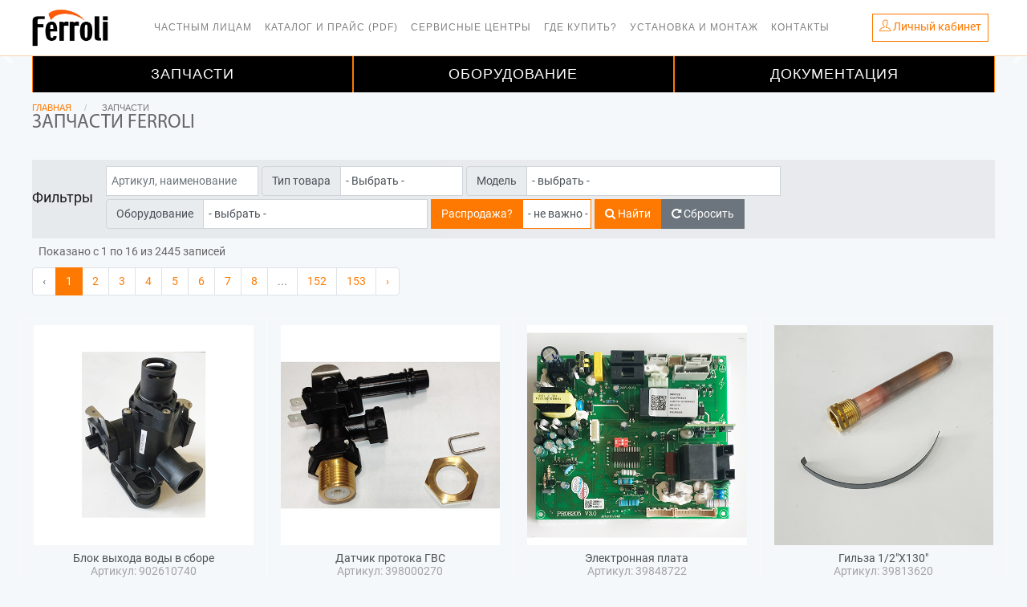

--- FILE ---
content_type: text/html; charset=UTF-8
request_url: https://service.ferroli.ru/products
body_size: 13847
content:
<!DOCTYPE html>
<html lang="ru">
<head>

    <title>  Запчасти Ferroli  </title>

    <meta name="description" content=" Каталог запчастей для отопительного оборудования Ferroli ">
    <meta name="keyword" content="">
    <meta charset="utf-8">
    <meta http-equiv="X-UA-Compatible" content="IE=edge">
    <meta name="author" content="QuadStudio"/>
    <meta name="viewport"
          content="width=device-width, shrink-to-fit=no, initial-scale=1.0, maximum-scale=1.0, user-scalable=no">
    <meta name="csrf-token" content="YWH1cvasvjvDrC36BDxJd32IPhenvLSwIKHNGcf5">
                <meta name="apple-itunes-app" content="app-id=1601682299">
        <meta name="google-play-app" content="app-id=com.ferroli.ru">
        <link href="https://service.ferroli.ru/css/app.css?v=20251121" rel="stylesheet">
    <link href="https://service.ferroli.ru/css/ferroli.css?v=20251121" rel="stylesheet">
    <link href="https://service.ferroli.ru/css/icons.css?v=20251121" rel="stylesheet">
    
    <link href="/css/temp.css?v=12317" rel="stylesheet">
	<link href="/css/owl.carousel.min.css" rel="stylesheet">
    <link rel="search" type="application/opensearchdescription+xml" title="Поиск ЗИП Ferroli" href="/zip_search.xml" />
    
    <link rel="apple-touch-icon" sizes="57x57" href="https://service.ferroli.ru/images/icons/ferroli/favicon/apple-icon-57x57.png">
    <link rel="apple-touch-icon" sizes="60x60" href="https://service.ferroli.ru/images/icons/ferroli/favicon/apple-icon-60x60.png">
    <link rel="apple-touch-icon" sizes="72x72" href="https://service.ferroli.ru/images/icons/ferroli/favicon/apple-icon-72x72">
    <link rel="apple-touch-icon" sizes="76x76" href="https://service.ferroli.ru/images/icons/ferroli/favicon/apple-icon-76x76.png">
    <link rel="apple-touch-icon" sizes="114x114" href="https://service.ferroli.ru/images/icons/ferroli/favicon/apple-icon-114x114.png">
    <link rel="apple-touch-icon" sizes="120x120" href="https://service.ferroli.ru/images/icons/ferroli/favicon/apple-icon-120x120.png">
    <link rel="apple-touch-icon" sizes="144x144" href="https://service.ferroli.ru/images/icons/ferroli/favicon/apple-icon-144x144.png">
    <link rel="apple-touch-icon" sizes="152x152" href="https://service.ferroli.ru/images/icons/ferroli/favicon/apple-icon-152x152.png">
    <link rel="apple-touch-icon" sizes="180x180" href="https://service.ferroli.ru/images/icons/ferroli/favicon/apple-icon-180x180.png">
    <link rel="icon" type="image/png" sizes="192x192" href="https://service.ferroli.ru/images/icons/ferroli/favicon/android-icon-192x192.png">
    <link rel="icon" type="image/png" sizes="32x32" href="https://service.ferroli.ru/images/icons/ferroli/favicon/favicon-32x32.png">
    <link rel="icon" type="image/png" sizes="96x96" href="https://service.ferroli.ru/images/icons/ferroli/favicon/favicon-96x96.png">
    <link rel="icon" type="image/png" sizes="16x16" href="https://service.ferroli.ru/images/icons/ferroli/favicon/favicon-16x16.png">
    <link rel="manifest" href="https://service.ferroli.ru/images/icons/ferroli/favicon/manifest.json">
    <meta name="msapplication-TileColor" content="#ffffff">
    <meta name="msapplication-TileImage" content="/favicon/ms-icon-144x144.png">
    <meta name="theme-color" content="#ffffff">
    <script src="https://service.ferroli.ru/js/app.js?v=20251121" defer></script>



</head>
<body id="page-top" class="front-theme ferroli">
<div class="main-container">
             <!--site::menu.front_sfru-->
<div class="d-none d-lg-flex" style="height: 70px;"></div>
<div class="d-flex d-lg-none navbar fixed-top " style="align-items: normal;background-color: white; height: 70px;
                                                            border-bottom: 1px #fe7907 solid; z-index: 20000;">
    <div class="left">
        <a href="/" >
            <img class="" src="https://service.ferroli.ru/images/icons/ferroli/logo-dark-sm-transp.png" alt="" style="max-height: 55px;">
        </a>
    </div>
    <div class="collapse navbar-mobile" id="navbar">
        <ul class="navbar-nav mr-auto p-3">
                            <li class="nav-item"><a class="nav-link" href="https://market.ferroli.ru">Частным лицам</a></li>
                            <li class="nav-item"><a class="nav-link" href="https://disk.360.yandex.by/d/NTEtT_th7eo7TA">Каталог и прайс (PDF)</a></li>
                            <li class="nav-item"><a class="nav-link" href="/services">Сервисные центры</a></li>
                            <li class="nav-item"><a class="nav-link" href="/dealers">Где купить?</a></li>
                            <li class="nav-item"><a class="nav-link" href="/mounter-requests">Установка и монтаж</a></li>
                            <li class="nav-item"><a class="nav-link" href="/feedback">Контакты</a></li>
                        <li class="nav-item d-lg-none"><a class="nav-link" href="https://service.ferroli.ru/products">Запчасти</a></li>
            <li class="nav-item d-lg-none"><a class="nav-link" href="https://service.ferroli.ru/catalogs">Оборудование</a></li>
            <li class="nav-item d-lg-none"><a class="nav-link" href="https://service.ferroli.ru/datasheets">Документация</a></li>
                                        <li class="nav-item"><a class="nav-link" href="/login">Вход в личный кабинет</a></li>
                <li class="nav-item"><a class="nav-link" href="/register">Регистрация</a></li>
            
        </ul>
    </div>
    <div class="right pt-2 d-inline-flex">
        <div class="pr-2 navbar-toggle collapsed d-inline-flex" data-toggle="collapse" data-target="#navbar" aria-expanded="false" aria-controls="navbar">
            <img style="height: 40px;" src="/images/bars-gray.png">
        </div>
                    <a href="/home" class="pl-2 d-inline-flex border-left">
                <img style="height: 40px;" src="/images/profile-mob.svg">
            </a>

            <div class="text-center cart-nav">
                            </div>
        

    </div>

</div>

<nav class="navbar navbar-expand-lg fixed-top d-none d-lg-flex" style="background-color:  rgba(255, 255, 255, 0.95); border-bottom: solid 1px #fe790252; height: 70px; z-index: 25000">

    <div class="container">
        <a href="#" class="navbar-toggler navbar-toggler-right bg-dark"
           data-toggle="collapse"
           data-target="#navbarResponsive"
           aria-controls="navbarResponsive"
           aria-expanded="false"
           aria-label="Toggle navigation">
            <span class="navbar-toggler-icon"></span>
        </a>
        <div class="module left pl-0 pr-0">
            <a href="/">
                <img class="logo logo-dark" style="max-height:50px;" alt="Ferroli" src="https://service.ferroli.ru/images/icons/ferroli/logo-dark-sm-transp.png">
            </a>
        </div>
        <div class="collapse navbar-collapse" style="z-index: 25000 !important;" id="navbarResponsive">
            <ul class="navbar-nav ml-auto mr-auto topmenu">
                                    <li class="nav-item"><a class="nav-link" href="https://market.ferroli.ru">Частным лицам</a></li>
                                    <li class="nav-item"><a class="nav-link" href="https://disk.360.yandex.by/d/NTEtT_th7eo7TA">Каталог и прайс (PDF)</a></li>
                                    <li class="nav-item"><a class="nav-link" href="/services">Сервисные центры</a></li>
                                    <li class="nav-item"><a class="nav-link" href="/dealers">Где купить?</a></li>
                                    <li class="nav-item"><a class="nav-link" href="/mounter-requests">Установка и монтаж</a></li>
                                    <li class="nav-item"><a class="nav-link" href="/feedback">Контакты</a></li>
                

            </ul>
        </div>
        <div class="pr-0 mr-0 d-inline-flex align-items-center flex-shrink-0">

                            <div class="text-center pr-2">

                    <button class="btn btn-outline-brand p-1 pl-2 pr-2 pb-0 d-inline-flex" type="button"  onclick="window.location.href = 'https://service.ferroli.ru/home';">
                        <p class="mt-0"><i class="ti-user"></i> <span class="d-none d-sm-inline">Личный кабинет</span></p>
                    </button>
                    

                </div>
                                </div>

    </div>
</nav>

    <div class="d-none d-lg-flex" style="position: absolute;z-index: 24000;left: 0;right: 0; top:70px;" >

        <ul class="menu ml-auto mr-auto container">
            <li class="neromenu3 has-dropdown ">
                <a href="https://service.ferroli.ru/products" class="menuprinc3">Запчасти</a>
            </li>
            <li class="neromenu3 has-dropdown ">
                <a href="https://service.ferroli.ru/catalogs" class="menuprinc3">Оборудование</a>
            </li>
            <li class="neromenu3 has-dropdown ">
                <a href="https://service.ferroli.ru/datasheets" class="menuprinc3">Документация</a>
            </li>
        </ul>
    </div>
<div class="d-flex d-lg-none" style="z-index: 15000; margin-top: 70px;" >

    <ul class="menu-m ">
        <li>
            <a href="https://service.ferroli.ru/products">Запчасти</a>
        </li>
        <li>
            <a href="https://service.ferroli.ru/catalogs">Оборудование</a>
        </li>
        <li>
            <a href="https://service.ferroli.ru/datasheets">Документация</a>
        </li>
    </ul>


</div>


<form id="logout-form" action="https://service.ferroli.ru/logout" method="POST" style="display: none;">
    <input type="hidden" name="_token" value="YWH1cvasvjvDrC36BDxJd32IPhenvLSwIKHNGcf5">
</form>

         <div>
        
    <div id="carouselExampleIndicators" class="carousel slide" data-ride="carousel">
        <ol class="carousel-indicators">
                    </ol>
            <div class="carousel-inner">
                            </div>	


        <a class="carousel-control-prev" href="#carouselExampleIndicators" role="button" data-slide="prev"><span class="carousel-control-prev-icon" aria-hidden="true"></span><span class="sr-only">Предыдущий</span></a>
        <a class="carousel-control-next" href="#carouselExampleIndicators" role="button" data-slide="next"><span class="carousel-control-next-icon" aria-hidden="true"></span><span class="sr-only">Следующий</span></a>
    </div>

    <header class="page-header-one pt-1">
    <div class="container">
        <div class="row">
            <div class="col-md-12">
                <ol class="breadcrumb">
                                                                                                        <li ><a href="https://service.ferroli.ru">Главная</a></li>
                                                                                                                                                            <li class="active d-none d-md-inline">Запчасти</li>
                                                                                                                </ol>

            </div>

                                                <div class="col-md-12">
                        <h1 class="uppercase mb-0">Запчасти Ferroli</h1>
                    </div>
                                    </div>
    </div>
</header>
        
    <div class="container">
                    <a name="filter"></a>
        <nav class="navbar navbar-expand-lg navbar-light bg-light filter-body">
        <a class="navbar-brand filter-header mb-1" href="#">
             Фильтры</a>
        <button class="navbar-toggler" type="button" data-toggle="collapse" data-target="#navbarFilter"
                aria-controls="navbarFilter" aria-expanded="false" aria-label="Toggle navigation">
            <span class="navbar-toggler-icon"></span>
        </button>
        <div class="collapse navbar-collapse" id="navbarFilter">
            <form method="get" action="" id="repository-form" class="form-inline my-2 my-lg-0">
                <label class="sr-only" for="search_filter">Артикул, наименование</label><input type="search" id="search_filter" name="filter[search_part]" class="form-control mb-1 mr-1" placeholder="Артикул, наименование" /><label class="sr-only" for="type_filter">Тип товара</label><div class="input-group mb-1 mr-1"><div class="input-group-prepend"><span class="input-group-text">Тип товара</span></div><select id="type_filter" name="filter[type_id]" class="form-control"><option value="" selected>- Выбрать - </option><option value="20">Вентилятор</option><option value="16">Газовый клапан</option><option value="11">Датчик</option><option value="4">Дымоход</option><option value="8">Запчасть</option><option value="1">Котел</option><option value="7">Насос</option><option value="12">Плата, блок, пульт</option><option value="9">Принадлежность</option><option value="25">Прокладка</option><option value="13">Прочее</option><option value="19">Расширительный бак</option><option value="14">Теплообменник</option><option value="23">Трехходовой клапан</option></select></div><label class="sr-only" for="equipment_filter">Модель</label><div class="input-group mb-1 mr-1"><div class="input-group-prepend"><span class="input-group-text">Модель</span></div><select id="equipment_filter" name="filter[equipment_id]" class="form-control"><option value="" selected>- выбрать -</option><option value="53">Arena</option><option value="31">ATLAS</option><option value="28">Atlas D</option><option value="33">Atlas D K</option><option value="144">ATLAS EVO</option><option value="228">BLUEHELIX  ALPHA</option><option value="246">BLUEHELIX  MAXIMA</option><option value="142">BLUEHELIX  TECH S</option><option value="247">BLUEHELIX HITECH RRT</option><option value="140">BLUEHELIX K</option><option value="43">Bluehelix PRO</option><option value="292">BLUEHELIX SIGMA</option><option value="44">Bluehelix TECH</option><option value="141">BLUEHELIX TECH RRT</option><option value="55">Diva</option><option value="294">Diva D</option><option value="56">Diva H</option><option value="145">Divabel</option><option value="146">Divaproject</option><option value="57">Divatech</option><option value="138">Divatech D</option><option value="59">Divatop 60</option><option value="295">Divatop D</option><option value="60">Divatop H</option><option value="63">Domina N</option><option value="130">Domiproject</option><option value="128">Domiproject D</option><option value="69">Domitech D</option><option value="154">E-glass Slim</option><option value="153">E-glass Standart</option><option value="157">E-GLASS TECH/ GLASS THERMAL</option><option value="233">E-glasstech VBO (медный ТЭН)</option><option value="242">E-glasstech VBO (ТЭН - НЕРЖ)</option><option value="45">Econcept 51–101</option><option value="49">Econcept ST</option><option value="50">Econcept TECH A⁄C</option><option value="81">ECOUNIT F</option><option value="319">ECOUNIT F (повышенной мощности)</option><option value="304">ECOUNIT N (с датчиком температуры бойлера)</option><option value="51">Energy Top W</option><option value="152">FORCE W</option><option value="289">FORCE W (с забором воздуха из помещения)</option><option value="136">Fortuna</option><option value="232">Fortuna  (Архив)</option><option value="230">Fortuna + термостат</option><option value="229">Fortuna C (Архив)</option><option value="231">Fortuna H</option><option value="137">Fortuna H + термостат</option><option value="147">Fortuna Pro</option><option value="244">GLASS THERMAL 3 VBO (ТЭН - МЕДЬ)</option><option value="29">GN2 N</option><option value="30">GN4 N</option><option value="135">LEB</option><option value="286">MACH</option><option value="155">Moon</option><option value="248">OPERA</option><option value="23">Pegasus 2S</option><option value="149">Pegasus 56</option><option value="19">Pegasus D</option><option value="17">Pegasus D K</option><option value="249">Pegasus D23 (Архив)</option><option value="221">Pegasus F2 N 2S</option><option value="20">Pegasus F3 N 2S</option><option value="21">Pegasus T</option><option value="14">Pegasus TP</option><option value="156">PTO</option><option value="143">QUADRIFOGLIO B</option><option value="204">RSW от   92 до 1890 кВт</option><option value="36">SF</option><option value="37">SFL</option><option value="287">TOR</option><option value="227">TORINO</option><option value="291">TORINO CLASSIC</option><option value="245">Verona</option><option value="222">Vitabel</option><option value="293">Vitatech D</option><option value="259">Zefiro</option><option value="148">Zews</option></select></div><label class="sr-only" for="boiler_filter">Оборудование</label><div class="input-group mb-1 mr-1"><div class="input-group-prepend"><span class="input-group-text">Оборудование</span></div><select id="boiler_filter" name="filter[boiler_id]" style="max-width: 280px;" class="form-control"><option value="" selected>- выбрать -</option><option value="Ю-0AEC1BYA">Arena C 13</option><option value="Ю-0AEC2BYA">Arena C 16</option><option value="Ю-0AEC3BYA">Arena C 20</option><option value="Ю-0AEC4BYA">Arena C 24</option><option value="Ю-0AEF1BYA">Arena F 13</option><option value="Ю-0AEF2BYA">Arena F 16</option><option value="Ю-0AEF3BYA">Arena F 20</option><option value="Ю-0AEF4BYA">Arena F 24</option><option value="УТ-00002020">ATLAS 32</option><option value="УТ-00002021">ATLAS 47</option><option value="УТ-00002022">ATLAS 62</option><option value="УТ-00002023">ATLAS 78</option><option value="УТ-00001887">ATLAS 95</option><option value="Ю-0IHJ3HWA">Atlas D 30</option><option value="Ю-0KHS3HWA">Atlas D 30 K 100</option><option value="Ю-0KHS4IWA">Atlas D 42 K 130</option><option value="Ю-0IHJ7HWA">Atlas D 87</option><option value="УТ-00000806">ATLAS EVO 32</option><option value="УТ-00000807">ATLAS EVO 47</option><option value="УТ-00000808">ATLAS EVO 62</option><option value="УТ-00002025">ATLAS EVO 78</option><option value="УТ-00002026">ATLAS EVO 95</option><option value="УТ-00000829">BLUEHELIX 25 K 50</option><option value="УТ-00000830">BLUEHELIX 32 K 50</option><option value="УТ-00011778">BLUEHELIX ALPHA 24 C</option><option value="УТ-00011660">BLUEHELIX ALPHA 28 C</option><option value="УТ-00015389">BLUEHELIX ALPHA 34 C</option><option value="УТ-00011634">BLUEHELIX HITECH RRT 24 C (RU)</option><option value="УТ-00011636">BLUEHELIX HITECH RRT 28 H (RU)</option><option value="УТ-00011637">BLUEHELIX HITECH RRT 34 C (RU)</option><option value="УТ-00011638">BLUEHELIX HITECH RRT 34 H (RU)</option><option value="УТ-00011639">BLUEHELIX HITECH RRT 45 H (RU)</option><option value="УТ-00011640">BLUEHELIX MAXIMA 28C (RU)</option><option value="УТ-00002015">BLUEHELIX PRO 32C M. (WF)</option><option value="УТ-00016932">BLUEHELIX SIGMA 24C</option><option value="УТ-00016933">BLUEHELIX SIGMA 28C</option><option value="УТ-00016935">BLUEHELIX SIGMA 28H</option><option value="УТ-00016934">BLUEHELIX SIGMA 34C</option><option value="УТ-00016936">BLUEHELIX SIGMA 34H</option><option value="УТ-00000831">BLUEHELIX TECH 35A M. (WF) -E </option><option value="УТ-00000836">BLUEHELIX TECH 35C M. (WF)</option><option value="УТ-00001891">BLUEHELIX TECH RRT 24 C</option><option value="УТ-00001892">BLUEHELIX TECH RRT 24 H</option><option value="УТ-00001893">BLUEHELIX TECH RRT 30 H</option><option value="УТ-00001894">BLUEHELIX TECH RRT 34 C</option><option value="УТ-00002010">BLUEHELIX TECH S 45 H</option><option value="УТ-00001958">Diva C 24</option><option value="ФФ-GCBE6KYA">Diva C 24 рынок РБ</option><option value="УТ-00001956">Diva C 32</option><option value="УТ-00016944">DIVA D C24</option><option value="УТ-00016945">DIVA D F24</option><option value="УТ-00016946">DIVA D F32</option><option value="УТ-00016947">DIVA D F37</option><option value="УТ-00001959">Diva F 16</option><option value="УТ-00000870">Diva F 18</option><option value="ФФ-GCBH5KYA">Diva F 18 рынок РБ</option><option value="УТ-00000871">Diva F 24</option><option value="ФФ-GCBH6KYA">Diva F 24 рынок РБ</option><option value="УТ-00001960">Diva F 32</option><option value="ФФ-GCBH7KYA">Diva F 32 рынок РБ</option><option value="УТ-00001961">Diva F 40</option><option value="УТ-00001962">DIVA F24 U</option><option value="УТ-00000872">Diva H C 13  рынок РБ</option><option value="УТ-00000873">Diva H C 32   рынок РБ</option><option value="УТ-00000874">Diva H F 24   рынок РБ</option><option value="УТ-00000875">Diva H F 32   рынок РБ</option><option value="УТ-00002003">Divabel F10</option><option value="УТ-00002004">Divabel F13</option><option value="УТ-00002005">Divabel F16</option><option value="УТ-00002006">Divabel F18</option><option value="УТ-00002787">Divabel F20</option><option value="УТ-00002765">Divabel F24</option><option value="00-00000001">DIVAPROJECT F 24</option><option value="УТ-00001908">DIVATECH C24 D M.  (WF)</option><option value="УТ-00000812">DIVATECH C32 D M. (WF)</option><option value="УТ-00001888">DIVATECH D C24</option><option value="УТ-00001889">DIVATECH D C32</option><option value="УТ-00000004">DIVATECH D F24</option><option value="УТ-00001890">DIVATECH D F32</option><option value="УТ-00001909">DIVATECH D F37</option><option value="УТ-00001914">DIVATECH D HF24</option><option value="УТ-00001915">DIVATECH D HF32</option><option value="УТ-00001912">DIVATECH F32 D M. (WF)</option><option value="УТ-00001922">Divatop 60 C24 M. (WF)</option><option value="УТ-00001923">DIVATOP 60 C32 M.  (WF)</option><option value="УТ-00001924">DIVATOP 60 F24 M.  (WF)</option><option value="УТ-00001925">DIVATOP 60 F32 M.  (WF)</option><option value="УТ-00016937">DIVATOP D C 24</option><option value="УТ-00016938">DIVATOP D C 32</option><option value="УТ-00016939">DIVATOP D F24</option><option value="УТ-00016940">DIVATOP D F32</option><option value="УТ-00016941">DIVATOP D F37</option><option value="УТ-00016942">DIVATOP D H F24</option><option value="УТ-00016943">DIVATOP D H F32</option><option value="УТ-00000814">DIVATOP HC24 M.  (WF)</option><option value="УТ-00000815">DIVATOP HC32 M.  (WF)</option><option value="УТ-00001926">DIVATOP HF24 M. (WF)</option><option value="УТ-00001927">DIVATOP HF32 M.  (WF)</option><option value="УТ-00001966">Domina C 10 N</option><option value="Ю-0ABC1RYA">Domina C 13 N White</option><option value="УТ-00000876">Domina C 16 N</option><option value="Ю-0ABC2RYA">Domina C 16 N White</option><option value="Ю-0ABC3RYA">Domina C 20 N White</option><option value="УТ-00001967">Domina C 24 N</option><option value="Ю-0ABC4RYA">Domina C 24 N White</option><option value="УТ-00000877">Domina C 32 N</option><option value="Ю-0ABC5RYA">Domina C 32 N White</option><option value="УТ-00001935">DOMINA C24 N M. (EF)</option><option value="УТ-00000817">DOMINA C32 N M. (EF)</option><option value="Ю-0ABF1UYA">Domina F 13 N Grey</option><option value="Ю-0ABF1RYA">Domina F 13 N White</option><option value="Ю-0ABF2UYA">Domina F 16 N Grey</option><option value="Ю-0ABF2RYA">Domina F 16 N White</option><option value="УТ-00000878">Domina F 18 N</option><option value="Ю-0ABF3UYA">Domina F 20 N Grey</option><option value="Ю-0ABF3RYA">Domina F 20 N White</option><option value="УТ-00000879">Domina F 24 N</option><option value="Ю-0ABF4UYA">Domina F 24 N Grey</option><option value="УТ-00000880">Domina F 32 N</option><option value="Ю-0ABF5UYA">Domina F 32 N Grey</option><option value="Ю-0ABF5RYA">Domina F 32 N White</option><option value="УТ-00010565">DOMINA F18 N M.  (EF) рынок РБ</option><option value="УТ-00001936">DOMINA F24 N M.  (EF) рынок РБ</option><option value="УТ-00001937">DOMINA F24 N M. (RU) (GREY)</option><option value="УТ-00001939">DOMIPROJECT C 24</option><option value="Ю-0ABC7B4A">DOMIPROJECT C 32</option><option value="УТ-00000818">DOMIPROJECT C24 D</option><option value="Ю-0ABF4B4A">DOMIPROJECT F 24</option><option value="Ю-0ABF7B4A">DOMIPROJECT F 32</option><option value="УТ-00000821">DOMIPROJECT F24 D</option><option value="УТ-00000820">DOMIPROJECT F24 D (RU-UA)</option><option value="УТ-00000894">DOMIPROJECT F24 D (TR)</option><option value="УТ-00000822">DOMIPROJECT F32 D</option><option value="УТ-00007835">DOMITECH C24 D.M.  (WF)</option><option value="УТ-00007836">DOMITECH C32 D.M.  (WF)</option><option value="УТ-00007837">DOMITECH F 24 D M. (WF)</option><option value="УТ-00007838">DOMITECH F32 D.M.  (WF)</option><option value="УТ-00001006">E-Glass  30 VS</option><option value="УТ-00001007">E-Glass  40 VS</option><option value="УТ-00001008">E-Glass  50 V</option><option value="УТ-00001009">E-Glass  50 VS</option><option value="УТ-00001012">E-Glass  80 V</option><option value="УТ-00001004">E-Glass 100 V</option><option value="УТ-00001906">E-Glass 150 V</option><option value="УТ-00001010">E-Glass 60 VS</option><option value="УТ-00001011">E-Glass 70 VS</option><option value="УТ-00001013">E-Glass 80 VS</option><option value="УТ-00002240">E-Glasstech HBO 80</option><option value="УТ-00000532">E-glasstech VBO  50</option><option value="УТ-00000533">E-glasstech VBO  80</option><option value="УТ-00000530">E-glasstech VBO 100</option><option value="УТ-00000531">E-glasstech VBO 150</option><option value="УТ-00010997">E-Glasstech VBO 50 (ТЭН - НЕРЖ)</option><option value="УТ-00011534">E-glasstech VBO 80 (ТЭН - НЕРЖ)</option><option value="УТ-00010998">E-Glasstech VBO100 (ТЭН - НЕРЖ)</option><option value="УТ-00010999">E-Glasstech VBO150 (ТЭН - НЕРЖ)</option><option value="УТ-00002359">Ebm electronic control panel 0Qc070XA</option><option value="УТ-00000832">ECONCEPT 101 (WF)</option><option value="УТ-00000833">ECONCEPT ST 25 M.  (WF)</option><option value="УТ-00000834">ECONCEPT tech 25 A  (WF)</option><option value="УТ-00002013">ECONCEPT TECH 35A M.  (WF)</option><option value="УТ-00000837">ECONCEPT TECH 35C M (WF)</option><option value="УТ-00017171">ECOUNIT F 200-1 C = 400 л.</option><option value="УТ-00017180">ECOUNIT F 300 - 1 C = 500 л.</option><option value="УТ-00017092">ECOUNIT N 300 1C</option><option value="УТ-00017146">ECOUNIT N 300 1C  с возможностью установки ТЭНа.</option><option value="УТ-00001928">ENERGY TOP W 125 (WF) -E</option><option value="УТ-00000835">ENERGY TOP W 80  (WF)</option><option value="УТ-00011644">FORCE W  60  (с забором воздуха с улицы)</option><option value="УТ-00002947">FORCE W  60 (с забором воздуха из помещения)</option><option value="УТ-00002921">FORCE W  80 (с забором воздуха из помещения)</option><option value="УТ-00011645">FORCE W  80 (с забором воздуха с улицы)</option><option value="УТ-00002949">FORCE W  99 (с забором воздуха из помещения)</option><option value="УТ-00002922">FORCE W 120 (с забором воздуха из помещения)</option><option value="УТ-00002951">FORCE W 150 (с забором воздуха из помещения)</option><option value="УТ-00011646">Force W 99 (с забором воздуха с улицы)</option><option value="УТ-00011642">FORCE W120 (c забором воздуха с улицы)</option><option value="УТ-00011643">FORCE W150 (с забором воздуха с улицы)</option><option value="УТ-00001970">Fortuna C 24</option><option value="УТ-00010850">Fortuna C 24</option><option value="УТ-00001971">Fortuna C 32</option><option value="УТ-00001972">Fortuna F 10</option><option value="УТ-00010845">Fortuna F 10 + термостат</option><option value="Ю-0AVF0PRO">Fortuna F 10 Pro</option><option value="УТ-00001973">Fortuna F 13</option><option value="УТ-00010844">Fortuna F 13 + термостат</option><option value="Ю-0AVF1PRO">Fortuna F 13 Pro</option><option value="УТ-00001974">Fortuna F 16</option><option value="УТ-00010838">Fortuna F 16 + термостат</option><option value="Ю-0AVF2PRO">Fortuna F 16 Pro</option><option value="УТ-00001975">Fortuna F 18</option><option value="УТ-00010839">Fortuna F 18 + термостат</option><option value="УТ-00001976">Fortuna F 20</option><option value="УТ-00010846">Fortuna F 20 + термостат</option><option value="Ю-0AVF3PRO">Fortuna F 20 Pro</option><option value="УТ-00001977">Fortuna F 24</option><option value="УТ-00010847">Fortuna F 24 + термостат</option><option value="УТ-00001902">Fortuna F 24 Pro</option><option value="УТ-00001978">Fortuna F 30</option><option value="Ю-0AVF5PRO">Fortuna F 30 Pro</option><option value="УТ-00001979">Fortuna F 32</option><option value="УТ-00010848">Fortuna F 32 + термостат</option><option value="Ю-0AVF6PRO">Fortuna F 35 Pro</option><option value="УТ-00001981">Fortuna F 40</option><option value="УТ-00010849">Fortuna F 40 + термостат</option><option value="Ю-0AVF7PRO">Fortuna F 40 Pro</option><option value="УТ-00001982">Fortuna H C 13</option><option value="УТ-00010851">Fortuna H C 13 + термостат</option><option value="УТ-00001983">Fortuna H C 24</option><option value="УТ-00010852">Fortuna H C 24 + термостат</option><option value="УТ-00001984">Fortuna H C 32</option><option value="УТ-00001985">Fortuna H F 13</option><option value="УТ-00010853">Fortuna H F 13 + термостат</option><option value="УТ-00001986">Fortuna H F 24</option><option value="УТ-00010854">Fortuna H F 24 + термостат</option><option value="УТ-00001987">Fortuna H F 32</option><option value="УТ-00010855">Fortuna H F 32 + термостат</option><option value="УТ-00001988">Fortuna H F 40</option><option value="УТ-00010856">Fortuna H F 40 + термостат</option><option value="УТ-00002249">Glass Thermal 3 VBO30</option><option value="УТ-00000536">Glass Thermal 3 VBO50</option><option value="УТ-00002245">Glass Thermal HBO 30</option><option value="УТ-00002247">Glass Thermal HBO 50</option><option value="Ю-0I7J6BWA">GN2 N 06</option><option value="Ю-0I7J7BWA">GN2 N 07</option><option value="Ю-0I7J8BWA">GN2 N 08</option><option value="Ю-0I7J9BWA">GN2 N 09</option><option value="Ю-0I7JABWA">GN2 N 10</option><option value="Ю-0I7JBBWA">GN2 N 11</option><option value="Ю-0I7JCBWA">GN2 N 12</option><option value="Ю-0I7JDBWA">GN2 N 13</option><option value="Ю-0I7JEBWA">GN2 N 14</option><option value="Ю-0I9J7CWA">GN4 N 07</option><option value="Ю-0I9J8CWA">GN4 N 08</option><option value="Ю-0I9J9CWA">GN4 N 09</option><option value="Ю-0I9JACWA">GN4 N 10</option><option value="Ю-0I9JBCWA">GN4 N 11</option><option value="Ю-0I9JCCWA">GN4 N 12</option><option value="Ю-0I9JDCWA">GN4 N 13</option><option value="Ю-0I9JECWA">GN4 N 14</option><option value="УТ-00001895">LEB  6.0</option><option value="УТ-00000841">LEB  7.5</option><option value="УТ-00000844">LEB  9.0</option><option value="УТ-00002759">LEB 12.0</option><option value="УТ-00002760">LEB 15.0</option><option value="УТ-00002761">LEB 18.0</option><option value="УТ-00002763">LEB 21.0</option><option value="УТ-00002762">LEB 24.0</option><option value="УТ-00015565">MACH 150 (WF)</option><option value="УТ-00015566">MACH 225 (WF)</option><option value="УТ-00015567">MACH 300 (WF)</option><option value="УТ-00015568">MACH 370 (WF)</option><option value="УТ-00015569">MACH 450 (WF)</option><option value="УТ-00015570">MACH 520 (WF)</option><option value="УТ-00015571">MACH 600 (WF)</option><option value="УТ-00000541">MOON SN30</option><option value="УТ-00011647">OPERA 125</option><option value="УТ-00011648">OPERA 220</option><option value="УТ-00011649">OPERA 320</option><option value="УТ-00011650">OPERA 70</option><option value="УТ-00000853">PEGASUS   56</option><option value="УТ-00000846">PEGASUS   67 2S</option><option value="УТ-00000847">PEGASUS   77 2S</option><option value="УТ-00000848">PEGASUS   87 2S</option><option value="УТ-00007845">PEGASUS  97 2S</option><option value="УТ-00000845">PEGASUS 107 2S</option><option value="Ю-0E4J3RYA">PEGASUS 15 TP</option><option value="УТ-00000851">PEGASUS 25 TP</option><option value="УТ-00000852">PEGASUS 35 TP</option><option value="Ю-0E4J5MYA">PEGASUS 45 TP</option><option value="УТ-00002035">PEGASUS 49 TP</option><option value="Ю-0E4J6AYA">PEGASUS 56 TP</option><option value="УТ-00000849">PEGASUS D  30 K 130</option><option value="УТ-00000850">PEGASUS D  40 K 130</option><option value="УТ-00000857">PEGASUS D  45 K 130</option><option value="УТ-00000854">PEGASUS D 23</option><option value="УТ-00000856">PEGASUS D 32</option><option value="УТ-00000858">PEGASUS D 45</option><option value="УТ-00008100">Pegasus F2 N85 2S</option><option value="УТ-00000859">PEGASUS F3 N 119 2S</option><option value="УТ-00001907">PEGASUS F3 N 136 2S</option><option value="УТ-00000860">PEGASUS F3 N 153 2S</option><option value="УТ-00001896">PEGASUS F3 N 170 2S</option><option value="УТ-00002038">PEGASUS F3 N 187 2S</option><option value="УТ-00002039">PEGASUS F3 N 221 2S</option><option value="УТ-00001897">PEGASUS F3 N 255 2S</option><option value="УТ-00001898">PEGASUS F3 N 289 2S</option><option value="Ю-0E4K3MWA">Pegasus T 23</option><option value="Ю-0E4K4MWA">Pegasus T 32</option><option value="Ю-0E4K5MWA">Pegasus T 45</option><option value="Ю-0E4K6RWA">Pegasus T 49</option><option value="Ю-0E4K6AWA">Pegasus T 56</option><option value="УТ-00008283">PTO 120 V</option><option value="УТ-00001994">QUADRIFOGLIO B  70</option><option value="УТ-00001991">QUADRIFOGLIO B 125</option><option value="УТ-00001992">QUADRIFOGLIO B 220</option><option value="УТ-00001993">QUADRIFOGLIO B 320</option><option value="Ю-0IFJ4TWA">SF 4</option><option value="Ю-0IFJ5TWA">SF 5</option><option value="Ю-0IFJ6TWA">SF 6</option><option value="Ю-0IFJ7TWA">SF 7</option><option value="Ю-0IFJ8TWA">SF 8</option><option value="УТ-00000897">SFL 3</option><option value="УТ-00002057">SFL 4</option><option value="УТ-00000898">SFL 5</option><option value="УТ-00002058">SFL 6</option><option value="УТ-00002059">SFL 7</option><option value="УТ-00016769">TOR  6</option><option value="УТ-00016728">TOR  9</option><option value="УТ-00016770">TOR 12</option><option value="УТ-00016771">TOR 15</option><option value="УТ-00016772">TOR 18</option><option value="УТ-00016774">TOR 24</option><option value="УТ-00010574">TORINO   7,5</option><option value="УТ-00010575">TORINO  10</option><option value="УТ-00010576">TORINO 12,5</option><option value="УТ-00010577">TORINO 16</option><option value="УТ-00010578">TORINO 20</option><option value="УТ-00010579">TORINO 25</option><option value="УТ-00010580">TORINO 30</option><option value="УТ-00010973">TORINO 35</option><option value="УТ-00010974">TORINO 40</option><option value="УТ-00010975">TORINO 50</option><option value="УТ-00010976">TORINO 60</option><option value="УТ-00010977">TORINO 80</option><option value="УТ-00016895">TORINO CLASSIC  7,5</option><option value="УТ-00016904">TORINO CLASSIC 10</option><option value="УТ-00016902">TORINO CLASSIC 12,5</option><option value="УТ-00016907">TORINO CLASSIC 16</option><option value="УТ-00017085">TORINO CLASSIC 20</option><option value="УТ-00017086">TORINO CLASSIC 25</option><option value="УТ-00017087">TORINO CLASSIC 30</option><option value="УТ-00010978">TORINO100</option><option value="УТ-00011015">Verona 11D</option><option value="УТ-00015396">Vitabel C24</option><option value="УТ-00010072">Vitabel F10</option><option value="УТ-00011050">Vitabel F13</option><option value="УТ-00011051">Vitabel F16</option><option value="УТ-00010075">Vitabel F18</option><option value="УТ-00010076">Vitabel F20</option><option value="УТ-00009258">Vitabel F24</option><option value="УТ-00015394">Vitabel F32</option><option value="УТ-00015395">Vitabel F40</option><option value="УТ-00015397">Vitabel HF 24</option><option value="УТ-00015398">Vitabel HF 32</option><option value="УТ-00015399">Vitabel HF 40</option><option value="УТ-00016924">Vitatech D F24</option><option value="УТ-00016925">Vitatech D F32</option><option value="УТ-00016926">Vitatech D F40</option><option value="УТ-00016929">Vitatech D HF24</option><option value="УТ-00016930">Vitatech D HF32</option><option value="УТ-00016931">Vitatech D HF40</option><option value="УТ-00000795">ZEFIRO C11 (NG) водонагреватель газовый проточный</option><option value="УТ-00002205">ZEFIRO C14 (NG) водонагреватель газовый проточный</option><option value="Ю-GCEO20YA">Zews 12</option><option value="Ю-GCEO30YA">Zews 15</option><option value="Ю-GCEO40YA">Zews 18</option><option value="Ю-GCEO50YA">Zews 21</option><option value="Ю-GCEO60YA">Zews 24</option><option value="Ю-GCEO80YA">Zews 28</option><option value="Ю-GCBO10YA">Zews 7,5</option><option value="Ю-GCCO10YA">Zews 9</option></select></div><label class="sr-only" for="product_has_old_price_filter">Распродажа?</label><div class="input-group mb-1 mr-1"><div class="input-group-prepend"><span class="input-group-text-danger">Распродажа?</span></div><select id="product_has_old_price_filter" name="filter[old_price]" class="form-control form-control-danger"><option value="">- не важно -</option><option value="1">Да</option><option value="0">Нет</option></select></div>
                <div class="input-group mb-1">
                    <button class="btn btn-brand" type="submit">
                        <i class="fa fa-search"></i>
                        <span>Найти</span>
                    </button>
                    
                    <a href="https://service.ferroli.ru/products"
                       class="btn btn-secondary">
                        <i class="fa fa-repeat"></i>
                        <span>Сбросить</span>
                    </a>
                </div>
            </form>

        </div>
    </nav>
        <div class="p-2 mb-1">
    Показано с 1 по 16 из 2445 записей</div>        <ul class="pagination" role="navigation">
        
                    <li class="page-item disabled" aria-disabled="true" aria-label="&laquo; Назад">
                <span class="page-link" aria-hidden="true">&lsaquo;</span>
            </li>
        
        
                    
            
            
                                                                        <li class="page-item active" aria-current="page"><span class="page-link">1</span></li>
                                                                                <li class="page-item"><a class="page-link" href="https://service.ferroli.ru/products?page=2">2</a></li>
                                                                                <li class="page-item"><a class="page-link" href="https://service.ferroli.ru/products?page=3">3</a></li>
                                                                                <li class="page-item"><a class="page-link" href="https://service.ferroli.ru/products?page=4">4</a></li>
                                                                                <li class="page-item"><a class="page-link" href="https://service.ferroli.ru/products?page=5">5</a></li>
                                                                                <li class="page-item"><a class="page-link" href="https://service.ferroli.ru/products?page=6">6</a></li>
                                                                                <li class="page-item"><a class="page-link" href="https://service.ferroli.ru/products?page=7">7</a></li>
                                                                                <li class="page-item"><a class="page-link" href="https://service.ferroli.ru/products?page=8">8</a></li>
                                                                    
                            <li class="page-item disabled" aria-disabled="true"><span class="page-link">...</span></li>
            
            
                                
            
            
                                                                        <li class="page-item"><a class="page-link" href="https://service.ferroli.ru/products?page=152">152</a></li>
                                                                                <li class="page-item"><a class="page-link" href="https://service.ferroli.ru/products?page=153">153</a></li>
                                                        
        
                    <li class="page-item">
                <a class="page-link" href="https://service.ferroli.ru/products?page=2" rel="next" aria-label="Вперёд &raquo;">&rsaquo;</a>
            </li>
            </ul>

        
        
        
        
        
        
        
        
        
        
        
        

        <div id="product-row" class="row grid mb-2">
                            <div class="product-col mt-3">
                    <div class="row p-2 mx-2">

                        <div class="product-image">
                            <a class="text-dark dynamic-modal-form-card-lg"
                               data-form-action="https://service.ferroli.ru/products/%D0%A3%D0%A2-00000776?modal_market=1"
                               data-label="Блок выхода воды в сборе"
                               href="javascript:void(0);">
                                <img class="img-fluid" src="https://service.ferroli.ru//storage/products/902610740.jpg" alt="Блок выхода воды в сборе">
                            </a>
                        </div>

                        <div class="product-content pl-2 pl-sm-0 pt-sm-2" style="position: relative;height: 150px;">
                            <div class="product-name">
                                <a class="text-dark dynamic-modal-form-card-lg"
                                   data-form-action="https://service.ferroli.ru/products/%D0%A3%D0%A2-00000776?modal_market=1"
                                   data-label="Блок выхода воды в сборе"
                                   href="javascript:void(0);">Блок выхода воды в сборе
                                </a>

                                <div class="text-muted">Артикул: 902610740
                                </div>
                                <div class="product-details mt-2">
                                                                            Подходит к                                        : Fortuna + термостат, Fortuna, Fortuna Pro, Diva, Diva H, Vitabel, Fortuna C (Архив), Fortuna  (Архив), Vitatech D, VITABEL FL
                                                                    </div>
                            </div>
                            <div class="product-cart" style="position: absolute;bottom:0;width: 100%;">
                                                                    <div style="height: 36px!important"></div>
                                
								 
								информация в СЦ								                            </div>
                        </div>
                    </div>
                </div>
                            <div class="product-col mt-3">
                    <div class="row p-2 mx-2">

                        <div class="product-image">
                            <a class="text-dark dynamic-modal-form-card-lg"
                               data-form-action="https://service.ferroli.ru/products/%D0%A3%D0%A2-00000659?modal_market=1"
                               data-label="Датчик протока ГВС"
                               href="javascript:void(0);">
                                <img class="img-fluid" src="https://service.ferroli.ru//storage/products/Nd5aj74bgZ7U3LOYCR1ydvd0C23BnQJWeEqozvEM.jpeg" alt="Датчик протока ГВС">
                            </a>
                        </div>

                        <div class="product-content pl-2 pl-sm-0 pt-sm-2" style="position: relative;height: 150px;">
                            <div class="product-name">
                                <a class="text-dark dynamic-modal-form-card-lg"
                                   data-form-action="https://service.ferroli.ru/products/%D0%A3%D0%A2-00000659?modal_market=1"
                                   data-label="Датчик протока ГВС"
                                   href="javascript:void(0);">Датчик протока ГВС
                                </a>

                                <div class="text-muted">Артикул: 398000270
                                </div>
                                <div class="product-details mt-2">
                                                                            Подходит к                                        : Fortuna Pro, Fortuna, Diva, Diva H, Fortuna + термостат, Fortuna  (Архив), Vitabel, Fortuna C (Архив), VITABEL FL
                                                                    </div>
                            </div>
                            <div class="product-cart" style="position: absolute;bottom:0;width: 100%;">
                                                                    <div style="height: 36px!important"></div>
                                
								 
								информация в СЦ								                            </div>
                        </div>
                    </div>
                </div>
                            <div class="product-col mt-3">
                    <div class="row p-2 mx-2">

                        <div class="product-image">
                            <a class="text-dark dynamic-modal-form-card-lg"
                               data-form-action="https://service.ferroli.ru/products/%D0%A3%D0%A2-00000488?modal_market=1"
                               data-label="Электронная плата"
                               href="javascript:void(0);">
                                <img class="img-fluid" src="https://service.ferroli.ru//storage/products/39848722.jpg" alt="Электронная плата">
                            </a>
                        </div>

                        <div class="product-content pl-2 pl-sm-0 pt-sm-2" style="position: relative;height: 150px;">
                            <div class="product-name">
                                <a class="text-dark dynamic-modal-form-card-lg"
                                   data-form-action="https://service.ferroli.ru/products/%D0%A3%D0%A2-00000488?modal_market=1"
                                   data-label="Электронная плата"
                                   href="javascript:void(0);">Электронная плата
                                </a>

                                <div class="text-muted">Артикул: 39848722
                                </div>
                                <div class="product-details mt-2">
                                                                            Подходит к                                        : Diva, Domina N
                                                                    </div>
                            </div>
                            <div class="product-cart" style="position: absolute;bottom:0;width: 100%;">
                                                                    <div style="height: 36px!important"></div>
                                
								 
								информация в СЦ								                            </div>
                        </div>
                    </div>
                </div>
                            <div class="product-col mt-3">
                    <div class="row p-2 mx-2">

                        <div class="product-image">
                            <a class="text-dark dynamic-modal-form-card-lg"
                               data-form-action="https://service.ferroli.ru/products/%D0%A3%D0%A2-00000149?modal_market=1"
                               data-label="Гильза 1/2&quot;X130&quot;"
                               href="javascript:void(0);">
                                <img class="img-fluid" src="https://service.ferroli.ru//storage/products/39813620.jpg" alt="Гильза 1/2&quot;X130&quot;">
                            </a>
                        </div>

                        <div class="product-content pl-2 pl-sm-0 pt-sm-2" style="position: relative;height: 150px;">
                            <div class="product-name">
                                <a class="text-dark dynamic-modal-form-card-lg"
                                   data-form-action="https://service.ferroli.ru/products/%D0%A3%D0%A2-00000149?modal_market=1"
                                   data-label="Гильза 1/2&quot;X130&quot;"
                                   href="javascript:void(0);">Гильза 1/2"X130"
                                </a>

                                <div class="text-muted">Артикул: 39813620
                                </div>
                                <div class="product-details mt-2">
                                                                            Подходит к                                        : Pegasus F3 N 2S, Pegasus 2S, GASTER N
                                                                    </div>
                            </div>
                            <div class="product-cart" style="position: absolute;bottom:0;width: 100%;">
                                                                    <div style="height: 36px!important"></div>
                                
								 
								информация в СЦ								                            </div>
                        </div>
                    </div>
                </div>
                            <div class="product-col mt-3">
                    <div class="row p-2 mx-2">

                        <div class="product-image">
                            <a class="text-dark dynamic-modal-form-card-lg"
                               data-form-action="https://service.ferroli.ru/products/%D0%A3%D0%A2-00000658?modal_market=1"
                               data-label="Реле давления воздуха"
                               href="javascript:void(0);">
                                <img class="img-fluid" src="https://service.ferroli.ru//storage/products/SdN2s6YMSxl6fdHlF37lAZ56VeDEBHcwi0IEVBYg.jpeg" alt="Реле давления воздуха">
                            </a>
                        </div>

                        <div class="product-content pl-2 pl-sm-0 pt-sm-2" style="position: relative;height: 150px;">
                            <div class="product-name">
                                <a class="text-dark dynamic-modal-form-card-lg"
                                   data-form-action="https://service.ferroli.ru/products/%D0%A3%D0%A2-00000658?modal_market=1"
                                   data-label="Реле давления воздуха"
                                   href="javascript:void(0);">Реле давления воздуха
                                </a>

                                <div class="text-muted">Артикул: 46160390
                                </div>
                                <div class="product-details mt-2">
                                                                            Подходит к                                        : Fortuna, Fortuna  (Архив), Fortuna H, Divabel, Fortuna Pro, Diva, Domina N, Diva H, Vitabel, Fortuna + термостат, Fortuna H + термостат, Vitatech D, VITABEL FL, TORERO
                                                                    </div>
                            </div>
                            <div class="product-cart" style="position: absolute;bottom:0;width: 100%;">
                                                                    <div style="height: 36px!important"></div>
                                
								 
								информация в СЦ								                            </div>
                        </div>
                    </div>
                </div>
                            <div class="product-col mt-3">
                    <div class="row p-2 mx-2">

                        <div class="product-image">
                            <a class="text-dark dynamic-modal-form-card-lg"
                               data-form-action="https://service.ferroli.ru/products/%D0%A3%D0%A2-00000133?modal_market=1"
                               data-label="Газовый клапан VR4601Q"
                               href="javascript:void(0);">
                                <img class="img-fluid" src="https://service.ferroli.ru//storage/products/YjKB2EDnNrQPrzEK6TW84yPS0RD3XwAQ70RpaKIR.jpeg" alt="Газовый клапан VR4601Q">
                            </a>
                        </div>

                        <div class="product-content pl-2 pl-sm-0 pt-sm-2" style="position: relative;height: 150px;">
                            <div class="product-name">
                                <a class="text-dark dynamic-modal-form-card-lg"
                                   data-form-action="https://service.ferroli.ru/products/%D0%A3%D0%A2-00000133?modal_market=1"
                                   data-label="Газовый клапан VR4601Q"
                                   href="javascript:void(0);">Газовый клапан VR4601Q
                                </a>

                                <div class="text-muted">Артикул: 39813880
                                </div>
                                <div class="product-details mt-2">
                                                                            Подходит к                                        : Pegasus F3 N 2S, Pegasus 2S, GASTER N
                                                                    </div>
                            </div>
                            <div class="product-cart" style="position: absolute;bottom:0;width: 100%;">
                                                                    <div style="height: 36px!important"></div>
                                
								 
								информация в СЦ								                            </div>
                        </div>
                    </div>
                </div>
                            <div class="product-col mt-3">
                    <div class="row p-2 mx-2">

                        <div class="product-image">
                            <a class="text-dark dynamic-modal-form-card-lg"
                               data-form-action="https://service.ferroli.ru/products/%D0%A3%D0%A2-00001416?modal_market=1"
                               data-label="Трехходовой клапан"
                               href="javascript:void(0);">
                                <img class="img-fluid" src="https://service.ferroli.ru//storage/products/39842111.jpg" alt="Трехходовой клапан">
                            </a>
                        </div>

                        <div class="product-content pl-2 pl-sm-0 pt-sm-2" style="position: relative;height: 150px;">
                            <div class="product-name">
                                <a class="text-dark dynamic-modal-form-card-lg"
                                   data-form-action="https://service.ferroli.ru/products/%D0%A3%D0%A2-00001416?modal_market=1"
                                   data-label="Трехходовой клапан"
                                   href="javascript:void(0);">Трехходовой клапан
                                </a>

                                <div class="text-muted">Артикул: 39842111
                                </div>
                                <div class="product-details mt-2">
                                                                    </div>
                            </div>
                            <div class="product-cart" style="position: absolute;bottom:0;width: 100%;">
                                                                    <div style="height: 36px!important"></div>
                                
								 
								информация в СЦ								                            </div>
                        </div>
                    </div>
                </div>
                            <div class="product-col mt-3">
                    <div class="row p-2 mx-2">

                        <div class="product-image">
                            <a class="text-dark dynamic-modal-form-card-lg"
                               data-form-action="https://service.ferroli.ru/products/%D0%A3%D0%A2-00001629?modal_market=1"
                               data-label="Плата управления"
                               href="javascript:void(0);">
                                <img class="img-fluid" src="https://service.ferroli.ru//storage/products/46562200.jpeg" alt="Плата управления">
                            </a>
                        </div>

                        <div class="product-content pl-2 pl-sm-0 pt-sm-2" style="position: relative;height: 150px;">
                            <div class="product-name">
                                <a class="text-dark dynamic-modal-form-card-lg"
                                   data-form-action="https://service.ferroli.ru/products/%D0%A3%D0%A2-00001629?modal_market=1"
                                   data-label="Плата управления"
                                   href="javascript:void(0);">Плата управления
                                </a>

                                <div class="text-muted">Артикул: 46562200
                                </div>
                                <div class="product-details mt-2">
                                                                            Подходит к                                        : Fortuna C (Архив), Fortuna + термостат, Fortuna, Fortuna  (Архив), Fortuna H, Fortuna Pro, Diva, Diva H, Vitabel, Fortuna H + термостат, VITABEL FL
                                                                    </div>
                            </div>
                            <div class="product-cart" style="position: absolute;bottom:0;width: 100%;">
                                                                    <div style="height: 36px!important"></div>
                                
								 
								информация в СЦ								                            </div>
                        </div>
                    </div>
                </div>
                            <div class="product-col mt-3">
                    <div class="row p-2 mx-2">

                        <div class="product-image">
                            <a class="text-dark dynamic-modal-form-card-lg"
                               data-form-action="https://service.ferroli.ru/products/%D0%A3%D0%A2-00000452?modal_market=1"
                               data-label="Электроды, комплект"
                               href="javascript:void(0);">
                                <img class="img-fluid" src="https://service.ferroli.ru//storage/products/39814080.jpg" alt="Электроды, комплект">
                            </a>
                        </div>

                        <div class="product-content pl-2 pl-sm-0 pt-sm-2" style="position: relative;height: 150px;">
                            <div class="product-name">
                                <a class="text-dark dynamic-modal-form-card-lg"
                                   data-form-action="https://service.ferroli.ru/products/%D0%A3%D0%A2-00000452?modal_market=1"
                                   data-label="Электроды, комплект"
                                   href="javascript:void(0);">Электроды, комплект
                                </a>

                                <div class="text-muted">Артикул: 39814080
                                </div>
                                <div class="product-details mt-2">
                                                                            Подходит к                                        : Pegasus 56, Pegasus D23 (Архив), Pegasus D, Pegasus D K, Pegasus F3 N 2S, Pegasus 2S, ERA F D, GASTER N
                                                                    </div>
                            </div>
                            <div class="product-cart" style="position: absolute;bottom:0;width: 100%;">
                                                                    <div style="height: 36px!important"></div>
                                
								 
								информация в СЦ								                            </div>
                        </div>
                    </div>
                </div>
                            <div class="product-col mt-3">
                    <div class="row p-2 mx-2">

                        <div class="product-image">
                            <a class="text-dark dynamic-modal-form-card-lg"
                               data-form-action="https://service.ferroli.ru/products/%D0%A3%D0%A2-00000647?modal_market=1"
                               data-label="Насос"
                               href="javascript:void(0);">
                                <img class="img-fluid" src="https://service.ferroli.ru//storage/products/36600160.jpg" alt="Насос">
                            </a>
                        </div>

                        <div class="product-content pl-2 pl-sm-0 pt-sm-2" style="position: relative;height: 150px;">
                            <div class="product-name">
                                <a class="text-dark dynamic-modal-form-card-lg"
                                   data-form-action="https://service.ferroli.ru/products/%D0%A3%D0%A2-00000647?modal_market=1"
                                   data-label="Насос"
                                   href="javascript:void(0);">Насос
                                </a>

                                <div class="text-muted">Артикул: 36600160
                                </div>
                                <div class="product-details mt-2">
                                                                            Подходит к                                        : Fortuna, Diva, Fortuna Pro, Diva H, Fortuna + термостат, Fortuna H, Fortuna C (Архив), Fortuna  (Архив), Fortuna H + термостат
                                                                    </div>
                            </div>
                            <div class="product-cart" style="position: absolute;bottom:0;width: 100%;">
                                                                    <div style="height: 36px!important"></div>
                                
								 
								информация в СЦ								                            </div>
                        </div>
                    </div>
                </div>
                            <div class="product-col mt-3">
                    <div class="row p-2 mx-2">

                        <div class="product-image">
                            <a class="text-dark dynamic-modal-form-card-lg"
                               data-form-action="https://service.ferroli.ru/products/%D0%A3%D0%A2-00000518?modal_market=1"
                               data-label="Секция теплообменника средняя"
                               href="javascript:void(0);">
                                <img class="img-fluid" src="https://service.ferroli.ru//storage/products/LO/39813640.jpg" alt="Секция теплообменника средняя">
                            </a>
                        </div>

                        <div class="product-content pl-2 pl-sm-0 pt-sm-2" style="position: relative;height: 150px;">
                            <div class="product-name">
                                <a class="text-dark dynamic-modal-form-card-lg"
                                   data-form-action="https://service.ferroli.ru/products/%D0%A3%D0%A2-00000518?modal_market=1"
                                   data-label="Секция теплообменника средняя"
                                   href="javascript:void(0);">Секция теплообменника средняя
                                </a>

                                <div class="text-muted">Артикул: 39813640
                                </div>
                                <div class="product-details mt-2">
                                                                            Подходит к                                        : Pegasus F3 N 2S
                                                                    </div>
                            </div>
                            <div class="product-cart" style="position: absolute;bottom:0;width: 100%;">
                                                                    <div style="height: 36px!important"></div>
                                
								 
								информация в СЦ								                            </div>
                        </div>
                    </div>
                </div>
                            <div class="product-col mt-3">
                    <div class="row p-2 mx-2">

                        <div class="product-image">
                            <a class="text-dark dynamic-modal-form-card-lg"
                               data-form-action="https://service.ferroli.ru/products/%D0%A3%D0%A2-00000368?modal_market=1"
                               data-label="Термостат"
                               href="javascript:void(0);">
                                <img class="img-fluid" src="https://service.ferroli.ru//storage/products/oX7P1HejQoN2zEkfIIQvhDgg9nCWujqO2MvvHZGS.jpeg" alt="Термостат">
                            </a>
                        </div>

                        <div class="product-content pl-2 pl-sm-0 pt-sm-2" style="position: relative;height: 150px;">
                            <div class="product-name">
                                <a class="text-dark dynamic-modal-form-card-lg"
                                   data-form-action="https://service.ferroli.ru/products/%D0%A3%D0%A2-00000368?modal_market=1"
                                   data-label="Термостат"
                                   href="javascript:void(0);">Термостат
                                </a>

                                <div class="text-muted">Артикул: 39804010
                                </div>
                                <div class="product-details mt-2">
                                                                            Подходит к                                        : Pegasus F3 N 2S, Pegasus 2S, GN2 N, GASTER N
                                                                    </div>
                            </div>
                            <div class="product-cart" style="position: absolute;bottom:0;width: 100%;">
                                                                    <div style="height: 36px!important"></div>
                                
								 
								информация в СЦ								                            </div>
                        </div>
                    </div>
                </div>
                            <div class="product-col mt-3">
                    <div class="row p-2 mx-2">

                        <div class="product-image">
                            <a class="text-dark dynamic-modal-form-card-lg"
                               data-form-action="https://service.ferroli.ru/products/%D0%A3%D0%A2-00000581?modal_market=1"
                               data-label="Вентилятор"
                               href="javascript:void(0);">
                                <img class="img-fluid" src="https://service.ferroli.ru//storage/products/LKQEmJ6QHROgd0E2igmYHrWatPW0eCPZjqbDM2D2.png" alt="Вентилятор">
                            </a>
                        </div>

                        <div class="product-content pl-2 pl-sm-0 pt-sm-2" style="position: relative;height: 150px;">
                            <div class="product-name">
                                <a class="text-dark dynamic-modal-form-card-lg"
                                   data-form-action="https://service.ferroli.ru/products/%D0%A3%D0%A2-00000581?modal_market=1"
                                   data-label="Вентилятор"
                                   href="javascript:void(0);">Вентилятор
                                </a>

                                <div class="text-muted">Артикул: 90261480
                                </div>
                                <div class="product-details mt-2">
                                                                            Подходит к                                        : Fortuna, Fortuna  (Архив), Fortuna H, Divabel, Fortuna Pro, Diva, Diva H, Vitabel, Domina N, Fortuna + термостат, Fortuna H + термостат, Vitatech D, VITABEL FL, TORERO
                                                                    </div>
                            </div>
                            <div class="product-cart" style="position: absolute;bottom:0;width: 100%;">
                                                                    <div style="height: 36px!important"></div>
                                
								 
								информация в СЦ								                            </div>
                        </div>
                    </div>
                </div>
                            <div class="product-col mt-3">
                    <div class="row p-2 mx-2">

                        <div class="product-image">
                            <a class="text-dark dynamic-modal-form-card-lg"
                               data-form-action="https://service.ferroli.ru/products/%D0%A3%D0%A2-00000313?modal_market=1"
                               data-label="Расширительный бак"
                               href="javascript:void(0);">
                                <img class="img-fluid" src="https://service.ferroli.ru//storage/products/39827800.jpg" alt="Расширительный бак">
                            </a>
                        </div>

                        <div class="product-content pl-2 pl-sm-0 pt-sm-2" style="position: relative;height: 150px;">
                            <div class="product-name">
                                <a class="text-dark dynamic-modal-form-card-lg"
                                   data-form-action="https://service.ferroli.ru/products/%D0%A3%D0%A2-00000313?modal_market=1"
                                   data-label="Расширительный бак"
                                   href="javascript:void(0);">Расширительный бак
                                </a>

                                <div class="text-muted">Артикул: 39827800
                                </div>
                                <div class="product-details mt-2">
                                                                            Подходит к                                        : Domiproject, Domina N, Domiproject D, Domitech D
                                                                    </div>
                            </div>
                            <div class="product-cart" style="position: absolute;bottom:0;width: 100%;">
                                                                    <div style="height: 36px!important"></div>
                                
								 
								информация в СЦ								                            </div>
                        </div>
                    </div>
                </div>
                            <div class="product-col mt-3">
                    <div class="row p-2 mx-2">

                        <div class="product-image">
                            <a class="text-dark dynamic-modal-form-card-lg"
                               data-form-action="https://service.ferroli.ru/products/%D0%A3%D0%A2-00000116?modal_market=1"
                               data-label="Вентилятор"
                               href="javascript:void(0);">
                                <img class="img-fluid" src="https://service.ferroli.ru//storage/products/39817550.jpg" alt="Вентилятор">
                            </a>
                        </div>

                        <div class="product-content pl-2 pl-sm-0 pt-sm-2" style="position: relative;height: 150px;">
                            <div class="product-name">
                                <a class="text-dark dynamic-modal-form-card-lg"
                                   data-form-action="https://service.ferroli.ru/products/%D0%A3%D0%A2-00000116?modal_market=1"
                                   data-label="Вентилятор"
                                   href="javascript:void(0);">Вентилятор
                                </a>

                                <div class="text-muted">Артикул: 39817550
                                </div>
                                <div class="product-details mt-2">
                                                                            Подходит к                                        : Divaproject, Divatop 60, Divatop H, Diva, Arena, Domiproject, Domina N, Diva D, Divatop D, EASY TECH D
                                                                    </div>
                            </div>
                            <div class="product-cart" style="position: absolute;bottom:0;width: 100%;">
                                                                    <div style="height: 36px!important"></div>
                                
								 
								информация в СЦ								                            </div>
                        </div>
                    </div>
                </div>
                            <div class="product-col mt-3">
                    <div class="row p-2 mx-2">

                        <div class="product-image">
                            <a class="text-dark dynamic-modal-form-card-lg"
                               data-form-action="https://service.ferroli.ru/products/%D0%A3%D0%A2-00000346?modal_market=1"
                               data-label="Теплообменник пластинчатый 10 пластин"
                               href="javascript:void(0);">
                                <img class="img-fluid" src="https://service.ferroli.ru//storage/products/39842130.jpg" alt="Теплообменник пластинчатый 10 пластин">
                            </a>
                        </div>

                        <div class="product-content pl-2 pl-sm-0 pt-sm-2" style="position: relative;height: 150px;">
                            <div class="product-name">
                                <a class="text-dark dynamic-modal-form-card-lg"
                                   data-form-action="https://service.ferroli.ru/products/%D0%A3%D0%A2-00000346?modal_market=1"
                                   data-label="Теплообменник пластинчатый 10 пластин"
                                   href="javascript:void(0);">Теплообменник пластинчатый 10 пла
                                </a>

                                <div class="text-muted">Артикул: 39842130
                                </div>
                                <div class="product-details mt-2">
                                                                            Подходит к                                        : Divaproject, Diva, Arena, Divatech
                                                                    </div>
                            </div>
                            <div class="product-cart" style="position: absolute;bottom:0;width: 100%;">
                                                                    <div style="height: 36px!important"></div>
                                
								 
								информация в СЦ								                            </div>
                        </div>
                    </div>
                </div>
                        
        </div>
        <ul class="pagination" role="navigation">
        
                    <li class="page-item disabled" aria-disabled="true" aria-label="&laquo; Назад">
                <span class="page-link" aria-hidden="true">&lsaquo;</span>
            </li>
        
        
                    
            
            
                                                                        <li class="page-item active" aria-current="page"><span class="page-link">1</span></li>
                                                                                <li class="page-item"><a class="page-link" href="https://service.ferroli.ru/products?page=2">2</a></li>
                                                                                <li class="page-item"><a class="page-link" href="https://service.ferroli.ru/products?page=3">3</a></li>
                                                                                <li class="page-item"><a class="page-link" href="https://service.ferroli.ru/products?page=4">4</a></li>
                                                                                <li class="page-item"><a class="page-link" href="https://service.ferroli.ru/products?page=5">5</a></li>
                                                                                <li class="page-item"><a class="page-link" href="https://service.ferroli.ru/products?page=6">6</a></li>
                                                                                <li class="page-item"><a class="page-link" href="https://service.ferroli.ru/products?page=7">7</a></li>
                                                                                <li class="page-item"><a class="page-link" href="https://service.ferroli.ru/products?page=8">8</a></li>
                                                                    
                            <li class="page-item disabled" aria-disabled="true"><span class="page-link">...</span></li>
            
            
                                
            
            
                                                                        <li class="page-item"><a class="page-link" href="https://service.ferroli.ru/products?page=152">152</a></li>
                                                                                <li class="page-item"><a class="page-link" href="https://service.ferroli.ru/products?page=153">153</a></li>
                                                        
        
                    <li class="page-item">
                <a class="page-link" href="https://service.ferroli.ru/products?page=2" rel="next" aria-label="Вперёд &raquo;">&rsaquo;</a>
            </li>
            </ul>

                            <span id="zip_warranty" class="small mt-4 mb-3">
                     <span class="font-weight-bold d-block">Гарантия на приобретенные запчасти</span>
                      Срок гарантии на запасные части, поставляемые через уполномоченных представителей ООО «Ферроли Рус» - три месяца. Гарантийный срок исчисляется с момента установки запасной части конечному потребителю. Дата установки должна подтверждаться документом с подписью конечного потребителя (акт, квитанции строгой отчетности и т. п.), накладной о закупке запчасти через сеть уполномоченных сервисных центров. По согласованию, в ООО «Ферроли Рус» передается неисправная запасная часть, либо предоставляются качественные фотоматериалы, подтверждающие дефект производства.
                 </span>
                </div>
    </div>
</div>


    <footer class="bg-dark">
    <div class="container">
        <div class="row">
            <div class="col-12 d-lg-none mb-5">
                <span class="text-normal d-block">
                        Горячая линия Ferroli
                        </span>
                <a href="tel:+78007070623" class="h1">8-800-707-06-23</a>
                <div class="h2 text-white">Мы отвечаем!</div>
                <span class="text-normal d-block">*Бесплатный звонок на территории Российской Федерации
                            </span>
            </div>
            <div class="col-lg-3 d-none d-lg-block">
                <img alt="Logo" class="logo" src="https://service.ferroli.ru/images/icons/ferroli/logo_bianco.svg"
                     style="max-width:70%; margin-left:-30px; margin-top:-20px;">
                                    <div>
                        ООО «ФерролиРус» <br>
                        141009, Московская обл, г Мытищи, Ярославское шоссе, влд 1 стр 1<br>
                        Тел. (495) 646 06 23<br>
                        Email: info@ferroli.ru<br>
                        <span class="text-normal d-block">
                        Горячая линия Ferroli
                        </span>
                        <span class="text-normal d-block">
                                8-800-707-0623 Мы отвечаем!  </span>
                        <span class="text-normal d-block">*Бесплатный звонок на территории Российской Федерации
                            </span>
                    </div>
                                <div class="mt-3"><a href="/lp/privacy"><i class="fa fa-file-pdf-o"></i> Политика конфиденциальности</a></div>
            </div>
            <div class="col-md-4 col-lg-3">
                <div class="widget footer-list">
                    <p class="title">ОБОРУДОВАНИЕ</p>
                    <hr>
                    <ul class="recent-post">
                        <li><a href="/catalogs/10">Котлы</a></li>
                        <li><a href="/catalogs/128">Водонагреватели</a></li>
                        <li><a href="/catalogs/78">Бойлеры</a></li>
                        <li><a href="/catalogs/143">Радиаторы</a></li>
                        <li><a href="/catalogs/146">Автоматика</a></li>
                        <li><a href="/products/">Запчасти</a></li>
                        <li><a href="/catalogs/70">Промышленные котлы</a></li>



                    </ul>
                </div>
            </div>
            <div class="col-md-4 col-lg-3">
                <div class="widget footer-list">
                    <p class="title">Услуги и программы</p>
                    <hr>
                    <ul class="recent-post">
                        <li><a href="/services">Сервисные центры</a></li>
                        <li><a href="/mounter-requests">Установка и монтаж</a></li>
                        <li><a href="/dealers">Где купить?</a></li>
                        <li><a href="/datasheets">Документация</a></li>
                        <li><a href="https://disk.360.yandex.by/d/NTEtT_th7eo7TA">Каталог и прайс (PDF)</a></li>
                        <li><a href="/login">Вход</a></li>
                                                    <li><a href="/register">Регистрация для партнеров</a></li>
                            <li><a class="title" href="https://service.ferroli.ru/masterplus"><img src="/images/master-plus-logo.png" style="width: 180px;"></a></li>
                            
                            <li><a class="title" href="https://service.ferroli.ru//lp/project-plus"><img src="/images/lp/project-plus-logo-white.svg" style="width: 180px;"></a></li>
                            <li><a class="title" href="https://service.ferroli.ru/lp/partner-plus"><img src="/images/lp/partner-plus-logo-white.svg" style="width: 180px;"></a></li>
                                            </ul>
                </div>
            </div>
            <div class="col-md-4 col-lg-3">
                <div class="widget">
                    <p class="title">Сертификация</p>
                    <hr>
                    <div>
                        <img src="https://service.ferroli.ru/images/stb.png" style="margin-right:22px;"/>
                        <img src="https://service.ferroli.ru/images/certificazioni.png" style="margin-right:22px;"/>
                        <img src="https://service.ferroli.ru/images/tuv.png" style="margin-right:22px;"/>
                        <img src="https://service.ferroli.ru/images/eac.png"/>
                    </div>
                                            <p class="title mt-4 mb-0">Приложение для смартфона</p>
                        <hr class="mt-1">
                        <div>
                            <a class="w-50 p-1" href="https://apps.apple.com/ru/app/ferroli-assistru/id1601682299">
                                <img src="https://service.ferroli.ru/images/AppStore.png"/></a><a class="w-50 p-1" href="https://play.google.com/store/apps/details?id=com.ferroli.ru"><img src="https://service.ferroli.ru/images/GooglePlay.png"/></a>
                        </div>
                                        <p class="title mt-4"> </p>
                    <hr>
                    <div>
                        <a target="_blank" href="https://www.youtube.com/channel/UC9q1SNmiWzsFUysN-LPXHnw"><img style="width: 30px; height: 30px; margin-right:22px;"
                                                                                          src="/images/youtube-footer.png">
                        </a>
                        <a target="_blank" href="https://t.me/Ferroli_RUS_BEL"><img style="width: 30px; height: 30px; margin-right:22px;"
                                                                                          src="/images/telegram.svg">
                        </a>
                        <a target="_blank" href="https://vk.com/ferroli_rus_bel"><img style="width: 30px; height: 30px; margin-right:22px;"
                                                                                          src="/images/icons/vk.svg">
                        </a>
                    </div>

                </div>
            </div>
        </div>
        <div class="row">
            <div class="col-12 d-lg-none">
                                    <div>
                        ООО «ФерролиРус» <br>
                        141009, Московская обл, г Мытищи, Ярославское шоссе, влд 1 стр 1<br>
                        Тел. (495) 646 06 23<br>
                        Email: info@ferroli.ru

                    </div>
                                <div class="mt-3"><a href="/lp/privacy"><i class="fa fa-file-pdf-o"></i> Политика конфиденциальности</a></div>

            </div>
            <div class="col-lg-3">
                <span class="sub">© Copyright Сервис Ferroli 2025</span>
            </div>
            <div class="col-lg-3"> &nbsp;</div>
            <div class="col-lg-3"> &nbsp;</div>
            <div class="col-lg-3">

            </div>
        </div>
    </div>
    <a class="btn btn-sm fade-half back-to-top inner-link" href="#page-top">Вверх</a>
</footer>            <div class="alert-top-right" id="alert_top_right">

    </div>



















        <script>
            try {
                window.addEventListener('load', function () {
                    var timerId;
                    currentStatus();
                    timerId = setInterval(() => currentStatus(), 60000)
                });
            } catch (e) {
                console.log(e);
            }
        </script>
    
<div class="modal fade" id="form-modal" tabindex="-1" role="dialog" aria-labelledby="modalLabel" aria-hidden="true">
    <div class="modal-dialog" role="document">
        <div class="modal-content">
            <div class="modal-header">
                <h5 class="modal-title" id="modalLabel"></h5>
                <button type="button" class="close" data-dismiss="modal" aria-label="Close">
                    <span aria-hidden="true">&times;</span>
                </button>
            </div>
            <div class="modal-body"></div>
            <div class="modal-footer">
                <button type="button" class="btn btn-secondary btn-cancel" data-dismiss="modal"></button>
                <button type="button" class="btn btn-brand btn-ok"></button>
                <button type="button" class="btn btn-brand btn-delete" data-dismiss="modal"></button>

            </div>
        </div>
    </div>
</div>
<div id="wait_window" class="d-none" style="position: absolute; will-change: top, left; top: 10%; left: 50%;"><img src="/images/l3.gif" style="max-height: 150px; margin: 70px;"></div>
<div aria-live="polite" aria-atomic="true" style="position: relative; min-height: 0px;">
    <div id="toasts" style="position: fixed; bottom: 10%; left: 10px;"></div>
</div>
<!--- metrica in layouts.app.blade  108-->

                
    
        <!-- Yandex.Metrika  counter sfru

        !!!!! Вебвизор на страницах с картами не включать! Повисает намертво.

        -->
            <script type="text/javascript">
                (function (d, w, c) {
                    (w[c] = w[c] || []).push(function () {
                        try {
                            w.yaCounter51104846 = new Ya.Metrika2({
                                id: 51104846,
                                clickmap: true,
                                trackLinks: true,
                                accurateTrackBounce: true,
                                webvisor: false
                            });
                        } catch (e) {
                        }
                    });

                    var n = d.getElementsByTagName("script")[0],
                        s = d.createElement("script"),
                        f = function () {
                            n.parentNode.insertBefore(s, n);
                        };
                    s.type = "text/javascript";
                    s.async = true;
                    s.src = "https://mc.yandex.ru/metrika/tag.js";

                    if (w.opera == "[object Opera]") {
                        d.addEventListener("DOMContentLoaded", f, false);
                    } else {
                        f();
                    }
                })(document, window, "yandex_metrika_callbacks2");

            </script>

            <noscript>
                <div><img src="https://mc.yandex.ru/watch/51104846" style="position:absolute; left:-9999px;" alt=""/></div>
            </noscript>
        <script>
            try {
                window.addEventListener('load', function () {
                    $(document).on('click', ".add-to-cart", function (e) {
                        console.log('layouts.app:239 add_to_cart');
                        ym(62778973, 'reachGoal', 'add_to_cart');
                    });
                })
            }catch (e) {
                console.log(e);
            }
        </script>
        <!-- /Yandex.Metrika counter -->
        


<script>
    try {
        window.addEventListener('load', function () {

            $(document)
                .on('click', '#close-ny', (function(I){

                    $('.ny-2022').html('');
                    axios
                        .post("/hide-banner")
                        .then((response) => {

                        })
                        .catch((error) => {
                            this.status = 'Error:' + error;
                        });

                }))



        });} catch (e) {
        console.log(e);
    }

</script>

</body>
</html>


--- FILE ---
content_type: text/css
request_url: https://service.ferroli.ru/css/ferroli.css?v=20251121
body_size: 24907
content:
@import url(https://fonts.googleapis.com/css2?family=Lato:wght@400;700&display=swap);
@import url(https://fonts.googleapis.com/css2?family=Inter:ital,opsz,wght@0,14..32,100..900;1,14..32,100..900&display=swap);
body{background-color:#fff;font-size:1rem;padding-top:70px}body.drawer-open,body.overlay-open{overflow:hidden}body.checkout-opening{overflow-x:hidden;overflow-y:visible}body{-webkit-font-smoothing:antialiased;-moz-osx-font-smoothing:grayscale;font-smoothing:grayscale;background-color:#f5f8fa;color:#666;font-family:Roboto,Open Sans,Arial,Helvetica,sans-serif;font-size:14px;line-height:1.2em}body.front-theme{padding-top:0}body.back-theme{background-color:hsla(0,0%,100%,.95);padding-top:90px}.container{margin:0 auto;max-width:100%;padding:0 16px;width:100%}@media (max-width:360px){.container{max-width:360px}}@media (min-width:768px){.container{max-width:1024px;padding:0 24px}}@media (min-width:1200px){.container{max-width:1440px;padding:0 40px}}.navbar{padding:.5rem 16px}@media (min-width:768px){.navbar{padding:.5rem 24px}}@media (min-width:1024px){.navbar{padding:.5rem 0}}.btn-base{align-items:center;border-radius:8px;display:flex;font-size:14px;font-weight:400;height:42px;justify-content:center;letter-spacing:0;line-height:120%;max-width:unset;outline:0;padding:0;text-transform:uppercase;width:100%}.btn-base[disabled]{opacity:.3;pointer-events:none}.btn-pure{background:transparent;border:0;cursor:pointer;margin:0;outline:0;padding:0}@media (hover:hover) and (pointer:fine){.btn-pure:active,.btn-pure:hover{opacity:.7}}.btn-close{position:absolute;right:0;top:0}.btn-close,.btn-close-details{background:0;border:0;cursor:pointer;margin:0;outline:0;padding:0;z-index:20000}.modal__policy{color:#666;font-size:14px;text-align:center}@media (min-width:768px){.modal__policy{margin:0 auto}}@media (min-width:1024px){.modal__policy{margin:0;text-align:left}}.navbar-dark{background-color:hsla(0,0%,4%,.95);border-bottom:1px solid #fe7902;height:70px;z-index:25000}@media (max-width:1535px){.navbar .text-08{display:none}}@media (max-width:1024px){.navbar-expand-lg .navbar-nav{justify-content:center}.navbar-mobile{top:70px}.pagination{flex-wrap:wrap}}@media (max-width:1024px) and (min-width:768px){header .carousel-inner{padding-top:116px}.navbar{z-index:25000!important}}a{color:#fe7902;font-weight:400}a:hover{color:#d24c10;text-decoration:none}.topmenu-lp.dark li a{color:#ececec;font-size:14px;text-transform:uppercase}.topmenu-lp.dark{color:#ececec}.ferroli .topmenu-lp.text-menu{font-width:600;color:#ececec;font-size:16px;line-height:150%}@media (min-width:1200px){.ferroli .container.lp-blg{max-width:1200px}}.ferroli .lp-blg{background-color:#2e2a28;font-family:var(--Font-family-fontFamily-Myriad-Pro,"Myriad Pro")}.ferroli .lp-blg .lp-text-block{display:flex;flex-direction:column;height:100%}.ferroli .lp-blg .h1{color:var(--White,#fff);font-size:56px;font-weight:700;text-transform:uppercase}.ferroli .lp-blg .lp-q-banner{display:flex;justify-content:end}.ferroli .lp-blg .lp-text-block .pre-h1{color:#ececec;font-size:24px;font-weight:400;opacity:.4;text-transform:uppercase}.ferroli .lp-blg .lp-text-block .pre-text{color:#fff;font-size:18px;font-weight:400}.ferroli .lp-blg .lp-text-block hr.half{border-top:1px solid #ececec;margin-left:0;width:50%}.ferroli .lp-blg .lp-blg-login{color:var(--White,#fff);font-size:18px;justify-content:center;padding:40px 30px}.ferroli .lp-blg .bg-dark{background-color:#272322!important}.ferroli .lp-blg .lp-card-content{height:100%;padding:80px 60px 80px 0}.ferroli .lp-blg .h3{font-size:40px;font-weight:700}.ferroli .lp-blg .h4{font-size:36px;font-weight:700;line-height:150%}.ferroli .lp-blg .lp-blg-phone input{background-color:transparent;border-radius:8px;color:#fff;font-size:30px;height:45px;padding:5px 15px}.ferroli .lp-blg .lp-blg-phone::-moz-placeholder{font-size:25px}.ferroli .lp-blg .lp-blg-phone::placeholder{font-size:25px}.ferroli .lp-blg .lp-blg-phone .input-group:not(.has-validation)>.form-control:not(:last-child){border-bottom-right-radius:8px;border-top-right-radius:8px}.ferroli .lp-blg .lp-text-block .lp-text{color:#fff;font-family:var(--Font-family-fontFamily-Myriad-Pro,"Myriad Pro");font-size:24px;line-height:150%}.ferroli .lp-blg .lp-text-block .lp-bottom{flex-grow:1}.ferroli .lp-blg .lp-text-block .lp-text-row .h3{leading-trim:both;text-edge:cap;font-size:40px;font-weight:700;line-height:normal;text-transform:uppercase}.ferroli .lp-blg .lp-text-block .lp-text-row .lp-prize-img{margin-right:25px;min-height:165px;min-width:130px}.ferroli .lp-blg .lp-text-block .lp-text-row{align-items:center;color:#fff;display:flex;font-size:24px;line-height:150%}.ferroli .btn-lp-circle{background:#fe7902;border:none;border-radius:9999px;color:#151515;font-family:var(--Font-family-fontFamily-Myriad-Pro,"Myriad Pro");font-size:24px;font-style:normal;font-weight:700;gap:15px;line-height:150%;min-width:252px;padding:12px 24px;text-align:center}.ferroli .lp-footer{color:#fff;font-size:14px;line-height:150%}.ferroli .nav-link.blink{animation:gradient 2s ease infinite;background:linear-gradient(90deg,#fff,#fff,#fff,#fe7902,#fff,#fff);background-size:400% 400%;color:#fff;transform:translateZ(0)}.ferroli .cart-container .tab-pane .alert_row{background-color:rgba(39,84,25,.75);color:#fff;margin:5px 0;padding:5px 10px}.btn-brand-big{font-size:1.3em}.btn-brand{background-color:#fe7902;border-color:#fe7902;color:#fff}.btn-brand:hover{background-color:#d24c10;border-color:#d24c10;color:#fff}.btn-brand.focus,.btn-brand:focus{box-shadow:0 0 0 .2rem rgba(168,60,13,.5)}.btn-brand.disabled,.btn-brand:disabled{background-color:#fe7902;border-color:#fe7902;color:#fff}.btn-brand:not(:disabled):not(.disabled).active,.btn-brand:not(:disabled):not(.disabled):active,.show>.btn-brand.dropdown-toggle{background-color:#d24c10;border-color:#d24c10;color:#fff}.btn-brand:not(:disabled):not(.disabled).active:focus,.btn-brand:not(:disabled):not(.disabled):active:focus,.show>.btn-brand.dropdown-toggle:focus{box-shadow:0 0 0 .2rem rgba(254,121,2,.5)}.btn-brand-red,.btn-brand-red :hover{background-color:#c20202;border-color:#c20202;color:#fff}.btn-brand-blue{background-color:#436efb;border-color:#436efb;color:#fff}.btn-brand-blue :hover{background-color:#0231cc;border-color:#0231cc;color:#fff!important}.btn-outline-brand p.mt-0{margin-bottom:2px}.btn-outline-brand{background-color:transparent;background-image:none;border-color:#fe7902;color:#fe7902}.btn-outline-brand:hover{background-color:#d24c10;border-color:#d24c10;color:#fff}.btn-outline-brand.focus,.btn-outline-brand:focus{box-shadow:0 0 0 .2rem rgba(168,60,13,.1)}.btn-outline-brand.disabled,.btn-outline-brand:disabled{background-color:transparent;color:#fe7902}.btn-outline-brand:not(:disabled):not(.disabled).active,.btn-outline-brand:not(:disabled):not(.disabled):active,.show>.btn-outline-brand.dropdown-toggle{background-color:#fe7902;border-color:#fe7902;color:#fff}.btn-outline-brand:not(:disabled):not(.disabled).active:focus,.btn-outline-brand:not(:disabled):not(.disabled):active:focus,.show>.btn-outline-brand.dropdown-toggle:focus{box-shadow:0 0 0 .2rem rgba(168,60,13,.1)}.card-header{background-color:hsla(0,0%,100%,.5);border-bottom:1px solid rgba(0,0,0,.125);margin-bottom:0;padding:.75rem 1.25rem}.card-header:first-child{border-radius:calc(.25rem - 1px) calc(.25rem - 1px) 0 0}.card-header+.list-group .list-group-item:first-child{border-top:0}.card-footer{background-color:hsla(0,0%,100%,.5);border-top:1px solid rgba(0,0,0,.125);padding:.75rem 1.25rem}.card-footer:last-child{border-radius:0 0 calc(.25rem - 1px) calc(.25rem - 1px)}.card-header-tabs{border-bottom:0;margin-bottom:-.75rem}.card-header-pills,.card-header-tabs{margin-left:-.625rem;margin-right:-.625rem}.event-card{margin:25px 0}.event-card__back img{width:100%}.event-card__desc-block{margin:-56px auto 0;width:calc(100% - 30px)}.event-card__header{display:-moz-flex;display:-ms-flex;display:-o-flex;display:flex;-o-flex-wrap:wrap;flex-wrap:wrap;height:56px}.ec-c-index{min-height:354px}.event-card .date-block,.event-card .tags-block{height:100%;padding:5px 15px;width:50%}.event-card .date-block{-ms-align-items:center;align-items:center;background-color:var(--orange);color:#fff;display:-moz-flex;display:-ms-flex;display:-o-flex;display:flex;font-size:16px;font-weight:600;padding-left:60px;position:relative}.event-card .date-block .day{font-size:35px;font-weight:600;left:10px;position:absolute;top:50%;transform:translateY(-50%)}.event-card .tags-block{-ms-align-items:center;align-items:center;background-color:#fff;display:-moz-flex;display:-ms-flex;display:-o-flex;display:flex;font-size:0;justify-content:flex-end}.event-card .tags-block a{display:inline-block}.event-card .tags-block a+a{margin-left:10px}.event-card__desc-block{background-color:#fff;box-shadow:1px 1px 3px 0 rgba(0,0,0,.1);min-height:310px}.event-card__desc{min-height:250px;padding:30px 15px 15px;text-align:left}.event-card__desc p{color:#666;font-family:Roboto,Open Sans,Arial,Helvetica,sans-serif;font-size:14px;font-weight:400}.card-link-more-block{color:#231f20;font-size:13px;font-weight:600;letter-spacing:-.53px;padding:30px 0 35px;text-align:right}.card-link-more-block a{border-bottom:1px solid transparent;color:inherit;transition:all .3s}.card-link-more-block a:hover{border-color:#231f20}.authbar2{height:60px}@media (max-width:990px){.product-img-card{box-shadow:0 0 10px rgba(67,60,53,.15);display:inline-block;height:360px;padding:10px;width:345px}.product-img-card>.carousel{height:330px;margin-top:10px!important}.product-description-card{display:inline-block}.equipment-card-video{bottom:0;box-shadow:0 0 10px rgba(67,60,53,.15);padding:0 15px 15px;position:relative}.description-equipment{margin-bottom:10px;overflow:hidden}.d-eq-trim{max-height:240px}.youtube-link-btn-bg:after{left:40%;top:30%}.youtube-link-btn-bg-small:after{bottom:30px}}@media (min-width:992px){.product-img-card{box-shadow:0 0 10px rgba(67,60,53,.15);display:inline-block;height:480px;margin-right:30px;padding:33px;width:470px}.product-img-card>.carousel{height:430px}.product-description-card{display:inline-block;height:480px;position:absolute;width:490px}.equipment-card-video{bottom:0;box-shadow:0 0 10px rgba(67,60,53,.15);padding:0 15px 15px;position:absolute}.description-equipment{margin-bottom:22px;overflow:hidden}.d-eq-trim{height:150px}.youtube-link-btn-bg:after{top:210px}.youtube-link-btn-bg-small:after{bottom:30px}}@media (min-width:1200px){.product-img-card{box-shadow:0 0 10px rgba(67,60,53,.15);display:inline-block;height:638px;margin-right:30px;padding:72px 33px 33px;width:560px}.product-img-card>.carousel{height:540px}.product-description-card{display:inline-block;height:638px;position:absolute;width:590px}.equipment-card-video{bottom:0;box-shadow:0 0 10px rgba(67,60,53,.15);padding:0 15px 15px;position:absolute}.description-equipment{margin-bottom:22px;overflow:hidden}.d-eq-trim{height:245px}.youtube-link-btn-bg:after{top:260px}.youtube-link-btn-bg-small:after{bottom:30px}}.product-img-link-btn-small{height:300px;left:20px;position:absolute;top:30px;width:300px;z-index:25000}.product-img-link-btn-small:after{background-image:var(--bg-img-link);background-repeat:no-repeat;background-size:contain;content:"";height:300px;position:absolute;top:10px;width:300px}@media (min-width:768px){.product-img-link-btn-small:after{top:30px}}@media (max-width:768px){.product-img-link-btn-small:after{height:180px;left:20px;top:30px;width:180px}}.catalog-equipment .product-img-link-btn-small{height:110px;width:110px}@media (max-width:1600px){.catalog-equipment .product-img-link-btn-small{height:90px;width:90px}}.catalog-equipment .product-img-link-btn-small:after{height:110px;top:0;width:110px}.text-brand,.text-brand[href]:focus:not(:hover){color:#fe7902!important}@media (min-width:1850px){nav ul{margin-right:285px}}@media (min-width:1550px) and (max-width:1849px){nav ul{margin-right:244px}}@media (min-width:1330px) and (max-width:1549px){nav ul{margin-right:95px}}.page-link,.page-link:hover{color:#fe7902}.page-item.active .page-link{background-color:#fe7902;border-color:#fe7902}.bg-light{background-color:rgba(24,28,33,.06)!important}.bg-lighter{background-color:rgba(24,28,33,.03)!important}.bg-lightest{background-color:rgba(24,28,33,.015)!important}.ferroli .page-header-one{padding-bottom:15px}.lp-project-plus .lp-banner-custom{bottom:0;position:absolute;right:0;z-index:0}.lp-project-plus .banner-bg{border-bottom:1px solid rgba(51,51,51,.5)}.lp-project-plus .project-banner .text-lp-regular{color:rgba(51,51,51,.5);font-size:20px;font-weight:600;line-height:150%;text-transform:uppercase}.masterplus-banner{padding-top:40px}.masterplus-banner .text-lp.text-lp-regular{color:rgba(51,51,51,.5);font-size:20px;font-weight:600;line-height:150%;text-transform:uppercase}.masterplus-banner .lp-banner-custom{bottom:20px;position:absolute;right:0;z-index:0}@media (max-width:768px){.lp-project-plus .btn-banner{max-width:166px}.lp-project-plus .lp-banner-custom{position:static}.lp-project-plus .lp-banner__inner{display:flex;flex-direction:column}.lp-project-plus .lp-banner__inner .lp-banner__image{order:-1}.lp-project-plus .project-heading{font-size:26px!important;line-height:150%!important}.lp-project-plus .project-banner .text-lp-regular{font-size:15px}.lp-project-plus #join{padding-top:0}.lp-project-plus .project-picture{max-width:100%}.lp-project-plus .banner-bg{border-bottom:0}.lp-partner-plus .lp-banner-custom{margin-top:30px}.lp-partner-plus .text-lp.h2,.lp-project-plus .text-lp.h2{font-size:26px;line-height:150%}.masterplus-banner{padding-bottom:10px;padding-top:0}.masterplus-banner .lp-banner-custom{position:static}.masterplus-banner .lp-banner__inner{display:flex;flex-direction:column}.masterplus-banner .lp-banner__inner .lp-banner__image{order:-1}.masterplus-banner .project-heading{font-size:26px!important;line-height:150%!important}.masterplus-banner .text-lp.text-lp-regular{font-size:15px;line-height:150%}}.trade-in{color:#202020;font-size:16px;font-weight:400;letter-spacing:0;line-height:120%}.trade-in b{font-weight:700}.trade-in section{margin:56px 0 0;padding:0}@media (min-width:768px){.trade-in section{margin:80px 0 0}}@media (min-width:1024px){.trade-in section{margin:140px 0 0}}.trade-in p,.trade-in ul{margin:0}.trade-in .text-brand{color:#e16c03!important}.trade-in .btn-brand{background-color:#e16c03;border:0;color:#fff}.trade-in .btn-brand:hover{background-color:#ee811f!important;box-shadow:none}.trade-in .btn-brand:active,.trade-in .btn-brand:focus{background-color:#c75e00!important;box-shadow:none!important}.trade-in .trade-in__banner{margin-top:24px}@media (min-width:768px){.trade-in .trade-in__banner{margin-top:40px}}.trade-in .trade-in__banner .banner__inner{align-items:center;flex-direction:column-reverse}@media (min-width:1024px){.trade-in .trade-in__banner .banner__inner{flex-direction:row}}.trade-in .trade-in__banner .banner__subtitle,.trade-in .trade-in__banner .h1{font-size:32px;font-weight:600;letter-spacing:0;line-height:120%;margin:0;text-transform:none}@media (min-width:768px){.trade-in .trade-in__banner .banner__subtitle,.trade-in .trade-in__banner .h1{font-size:40px!important;font-weight:700}}.trade-in .trade-in__banner .banner__subtitle{font-size:24px;margin-top:24px}@media (min-width:1024px){.trade-in .trade-in__banner .banner__subtitle{margin-top:60px}}.trade-in .trade-in__banner .banner__picture{border-radius:8px;overflow:hidden;text-align:center}.trade-in .trade-in__banner .banner__content{margin-top:24px;text-align:center}@media (min-width:768px){.trade-in .trade-in__banner .banner__content{margin-top:40px}}@media (min-width:1024px){.trade-in .trade-in__banner .banner__content{margin-top:0;text-align:left}}.trade-in .trade-in__banner .trade-in__btn{align-items:center;border-radius:8px;display:flex;font-size:14px;font-weight:400;height:42px;justify-content:center;letter-spacing:0;line-height:120%;margin:40px auto 0;max-width:293px;outline:0;padding:0;text-transform:uppercase;width:100%}.trade-in .trade-in__banner .trade-in__btn[disabled]{opacity:.3;pointer-events:none}@media (min-width:768px){.trade-in .trade-in__banner .trade-in__btn{margin:64px auto 0}}@media (min-width:1024px){.trade-in .trade-in__banner .trade-in__btn{margin:64px 0 0}}.trade-in .h2{font-size:24px;font-weight:600;letter-spacing:0;line-height:120%;margin:0;text-transform:none}@media (min-width:768px){.trade-in .h2{font-size:32px}}.trade-in .trade-in__article{margin-top:32px}@media (min-width:768px){.trade-in .trade-in__article{margin-top:48px}}.trade-in .trade-in__faq,.trade-in .trade-in__info{background-color:#f5f5f5;border-radius:24px;padding:24px 16px}@media (min-width:768px){.trade-in .trade-in__faq,.trade-in .trade-in__info{padding:40px}}@media (min-width:1024px){.trade-in .trade-in__faq,.trade-in .trade-in__info{padding:64px 40px}}.trade-in .trade-in__faq .trade-in__btn,.trade-in .trade-in__info .trade-in__btn{align-items:center;border-radius:8px;display:flex;font-size:14px;font-weight:400;height:42px;justify-content:center;letter-spacing:0;line-height:120%;margin-top:40px;max-width:210px;outline:0;padding:0;text-transform:uppercase;width:100%}.trade-in .trade-in__faq .trade-in__btn[disabled],.trade-in .trade-in__info .trade-in__btn[disabled]{opacity:.3;pointer-events:none}@media (min-width:768px){.trade-in .trade-in__faq .trade-in__btn,.trade-in .trade-in__info .trade-in__btn{margin-top:42px}.trade-in .trade-in__faq .info__list,.trade-in .trade-in__info .info__list{margin-top:0;max-width:484px}}@media (min-width:1024px){.trade-in .trade-in__faq .info__list,.trade-in .trade-in__info .info__list{max-width:100%}}.trade-in .trade-in__faq .info__list .info__item:not(:first-of-type),.trade-in .trade-in__info .info__list .info__item:not(:first-of-type){margin-top:24px}@media (min-width:768px){.trade-in .faq__list{margin-top:0;max-width:640px}}@media (min-width:1024px){.trade-in .faq__list{max-width:736px}}.trade-in .faq__list .faq__item{padding-right:30px;position:relative}.trade-in .faq__list .faq__item:not(:first-child){margin-top:25px}.trade-in .faq__list .faq__item .faq__btn{color:#202020;display:block;font-size:18px;font-weight:700;letter-spacing:0;line-height:120%}@media (min-width:768px){.trade-in .faq__list .faq__item .faq__btn{font-size:24px;font-weight:600}}.trade-in .faq__list .faq__item .faq__btn:hover{opacity:.7}.trade-in .faq__list .faq__item .faq__btn-close{height:16px;position:absolute;right:0;top:0;transition-duration:0s;width:16px}.trade-in .faq__list .faq__item .faq__btn-close[aria-expanded=false]{top:calc(50% - 11px);transform:rotate(45deg)}.trade-in .faq__list .faq__item .faq__btn-close:hover{opacity:.7}.trade-in .faq__list .faq__item .faq__info{color:#202020;font-size:16px;font-weight:400;letter-spacing:0;line-height:120%;margin-top:17px}.trade-in .faq__list .faq__item .faq__info b{font-weight:700}.trade-in .trade-in__benefits,.trade-in .trade-in__steps{color:#202020;font-size:14px;font-weight:700;letter-spacing:0;line-height:120%}.trade-in .trade-in__benefits .benefits__list{-moz-column-gap:28px;column-gap:28px;display:flex;flex-direction:row;flex-wrap:wrap;justify-content:center;row-gap:32px}@media (min-width:768px){.trade-in .trade-in__benefits .benefits__list{-moz-column-gap:56px;column-gap:56px;row-gap:48px}}@media (min-width:1024px){.trade-in .trade-in__benefits .benefits__list{-moz-column-gap:32px;column-gap:32px;justify-content:flex-start}}.trade-in .trade-in__benefits .benefits__list .benefits__item{align-items:center;display:flex;flex-direction:column;justify-content:space-between;max-width:150px;width:100%}@media (min-width:768px){.trade-in .trade-in__benefits .benefits__list .benefits__item{max-width:200px}}.trade-in .trade-in__benefits .benefits__list .benefits__item .benefits__item-title{margin-top:16px;text-align:center}@media (min-width:768px){.trade-in .trade-in__benefits .benefits__list .benefits__item .benefits__item-title{margin-top:24px}}.trade-in .trade-in__steps .btn-base{margin:32px auto 0;max-width:328px}@media (min-width:768px){.trade-in .trade-in__steps .btn-base{margin:0 0 0 auto;max-width:199px}}.trade-in .trade-in__steps .btn-outline-brand{background-color:transparent;border:1px solid #e16c03;color:#e16c03}.trade-in .trade-in__steps .btn-outline-brand:hover{background-color:transparent;border:1px solid #ee811f;box-shadow:0 0 6px 4px rgba(238,129,31,.2);color:#ee811f;font-weight:600}.trade-in .trade-in__steps .btn-outline-brand:active,.trade-in .trade-in__steps .btn-outline-brand:focus{background-color:transparent!important;border:1px solid #e16c03;box-shadow:0 0 6px 4px rgba(238,129,31,.2);color:#e16c03!important;font-weight:600}.trade-in .trade-in__steps .steps__list{display:flex;flex-direction:column;gap:24px;position:relative}@media (min-width:768px){.trade-in .trade-in__steps .steps__list{gap:0;padding-bottom:54px}}@media (min-width:1024px){.trade-in .trade-in__steps .steps__list{flex-direction:row;justify-content:space-between;padding-bottom:0}}.trade-in .trade-in__steps .steps__list .steps__main-line{display:none}@media (min-width:768px){.trade-in .trade-in__steps .steps__list .steps__main-line{background-color:#e16c03;bottom:0;display:block;left:50%;margin-left:-2px;position:absolute;top:284px;width:4px;z-index:0}}@media (min-width:1024px){.trade-in .trade-in__steps .steps__list .steps__main-line{height:4px;left:0;margin:-2px auto 0 132px;top:50%;width:calc(100% - 268px)}}.trade-in .trade-in__steps .steps__list .steps__wrapper{display:flex;margin:0 auto;max-width:576px;position:relative;width:100%}.trade-in .trade-in__steps .steps__list .steps__wrapper:nth-child(odd){justify-content:flex-end}.trade-in .trade-in__steps .steps__list .steps__wrapper:nth-child(odd) .steps__step{flex-direction:row-reverse}.trade-in .trade-in__steps .steps__list .steps__wrapper:nth-child(odd) .steps__step .step__info{text-align:right}@media (min-width:768px){.trade-in .trade-in__steps .steps__list .steps__wrapper:nth-child(odd) .steps__step{flex-direction:column-reverse}.trade-in .trade-in__steps .steps__list .steps__wrapper:nth-child(odd) .steps__step .step__info{text-align:center}.trade-in .trade-in__steps .steps__list .steps__wrapper:nth-child(odd) .steps__connector{left:51%;transform:scaleX(-1)}.trade-in .trade-in__steps .steps__list .steps__wrapper:nth-child(odd) .steps__connector:after{bottom:-2px;overflow:hidden;right:-12px}}@media (min-width:1024px){.trade-in .trade-in__steps .steps__list .steps__wrapper:nth-child(odd) .steps__connector:after{bottom:auto;top:-5px}}@media (min-width:768px){.trade-in .trade-in__steps .steps__list .steps__wrapper:not([data-step="1"]){margin-top:-50px}}@media (min-width:1024px){.trade-in .trade-in__steps .steps__list .steps__wrapper{margin:0;max-width:240px;min-height:570px}.trade-in .trade-in__steps .steps__list .steps__wrapper:nth-child(odd) .steps__step{flex-direction:column}.trade-in .trade-in__steps .steps__list .steps__wrapper:nth-child(odd) .steps__connector{bottom:calc(50% - 56px);left:calc(50% - 1.5px);transform:none}.trade-in .trade-in__steps .steps__list .steps__wrapper:not([data-step="1"]){margin-left:-100px;margin-top:0}}.trade-in .trade-in__steps .steps__list .steps__wrapper .steps__connector{display:none}@media (min-width:768px){.trade-in .trade-in__steps .steps__list .steps__wrapper .steps__connector{bottom:-52px;display:block;left:35%;pointer-events:none;position:absolute;transform:translateX(-50%);width:167px;z-index:0}.trade-in .trade-in__steps .steps__list .steps__wrapper .steps__connector:after{background-color:#fff;border:4px solid #e16c03;border-radius:50%;bottom:-2px;content:"";height:12px;position:absolute;right:-8px;width:12px;z-index:1}}@media (min-width:1024px){.trade-in .trade-in__steps .steps__list .steps__wrapper .steps__connector{bottom:50%;left:calc(50% - 1.5px);transform:none}.trade-in .trade-in__steps .steps__list .steps__wrapper .steps__connector:after{bottom:-5px;left:-4px}}.trade-in .trade-in__steps .steps__list .steps__wrapper .steps__dot{display:none}@media (min-width:768px){.trade-in .trade-in__steps .steps__list .steps__wrapper .steps__dot{background-color:#fff;border:4px solid #e16c03;border-radius:50%;display:block;height:12px;left:50%;margin-left:-6px;position:absolute;width:12px;z-index:1}}.trade-in .trade-in__steps .steps__step{align-items:center;display:flex;gap:16px;max-width:328px;z-index:2}@media (min-width:768px){.trade-in .trade-in__steps .steps__step{flex-direction:column-reverse;gap:20px;max-width:240px}.trade-in .trade-in__steps .steps__step .step__info{text-align:center}}@media (min-width:1024px){.trade-in .trade-in__steps .steps__step .step__info{min-height:63px}.trade-in .trade-in__steps .steps__step{justify-content:flex-end}}.trade-in .trade-in__steps .steps__step .step__img{background-image:url(/images/lp/trade-in-step-border-m.svg);background-position:50%;background-repeat:no-repeat;background-size:contain;max-width:100px;padding:8.33px}@media (min-width:768px){.trade-in .trade-in__steps .steps__step .step__img{background-image:url(/images/lp/trade-in-step-border.svg);max-width:144px;padding:12px}}.trade-in .trade-in__boilers{position:relative}.trade-in .trade-in__boilers .owl-carousel,.trade-in .trade-in__boilers .owl-carousel .owl-item,.trade-in .trade-in__boilers .trade-in__article{overflow-x:hidden;position:static}.trade-in .trade-in__boilers .boilers__wrap{display:grid;gap:24px 24px;grid-auto-rows:auto}@media (min-width:768px) and (max-width:1023px){.trade-in .trade-in__boilers .boilers__wrap{gap:40px 60px;grid-template-columns:repeat(3,1fr)}}@media (max-width:767px){.trade-in .trade-in__boilers .boilers__wrap{gap:40px 24px;grid-template-columns:repeat(2,1fr)}}@media (min-width:1024px){.trade-in .trade-in__boilers .boilers__wrap{display:flex;flex-wrap:nowrap;gap:0 32px;justify-content:center}}@media (min-width:1200px){.trade-in .trade-in__boilers .boilers__wrap{justify-content:flex-start}}.trade-in .trade-in__boilers .owl-carousel{padding:0!important}.trade-in .trade-in__boilers .owl-stage-outer{cursor:grab}.trade-in .trade-in__boilers .owl-nav{align-items:center;display:flex;display:none;flex-direction:row;gap:24px;justify-content:center;position:absolute;right:0;top:10px}@media (min-width:768px){.trade-in .trade-in__boilers .owl-nav{display:flex;top:8px}}.trade-in .trade-in__boilers .owl-nav .owl-next,.trade-in .trade-in__boilers .owl-nav .owl-prev{background-color:transparent;background-image:url(/images/icons/arrow-single-right.svg);background-position:50%;background-repeat:no-repeat;border:0;height:24px;outline:0;padding:0;width:24px}.trade-in .trade-in__boilers .owl-nav .owl-next span,.trade-in .trade-in__boilers .owl-nav .owl-prev span{display:none}.trade-in .trade-in__boilers .owl-nav .owl-next.disabled,.trade-in .trade-in__boilers .owl-nav .owl-prev.disabled{opacity:.2;pointer-events:none}.trade-in .trade-in__boilers .owl-nav .owl-prev{transform:rotate(180deg)}.trade-in .trade-in__boilers .owl-dots{align-items:center;display:flex;gap:16px;justify-content:center;margin:48px auto 0}.trade-in .trade-in__boilers .owl-dots .owl-dot{background-color:#e3e3e4;border:0;border-radius:50%;cursor:pointer;height:16px;outline:0;width:16px}.trade-in .trade-in__boilers .owl-dots .owl-dot.active{background-color:#666}.trade-in .trade-in__join{margin:56px 0 32px;padding:32px 0}@media (min-width:768px){.trade-in .trade-in__join{margin:80px auto 64px;max-width:895px;padding:64px 0}}@media (min-width:1024px){.trade-in .trade-in__join{margin:140px auto;padding:0}}.trade-in .trade-in__join .h3{font-size:24px;font-weight:600;letter-spacing:0;line-height:120%;margin:0;text-transform:none}@media (min-width:768px){.trade-in .trade-in__join .h3{font-size:32px;font-size:24px}}.trade-in .trade-in__join .join__info{color:#202020;font-size:16px;font-weight:400;letter-spacing:0;line-height:120%;margin-top:24px}.trade-in .trade-in__join .join__info b{font-weight:700}.trade-in .trade-in__join .btn-base{margin:64px auto 0;max-width:274px}.trade-in.trade-in__client .trade-in__banner .trade-in__btn{align-items:center;border-radius:8px;display:flex;font-size:14px;font-weight:400;height:42px;justify-content:center;letter-spacing:0;line-height:120%;max-width:179px;outline:0;padding:0;text-transform:uppercase;width:100%}.trade-in.trade-in__client .trade-in__banner .trade-in__btn[disabled]{opacity:.3;pointer-events:none}@media (min-width:1024px){.trade-in.trade-in__client .trade-in__benefits .benefits__list{justify-content:space-between}}@media (min-width:538px){.trade-in.trade-in__client .trade-in__benefits .benefits__list .benefits__item{max-width:200px}}.trade-in.trade-in__client .trade-in__benefits .benefits__list .benefits__item:last-child{flex-direction:row;gap:24px;max-width:330px}.trade-in.trade-in__client .trade-in__benefits .benefits__list .benefits__item:last-child .benefits__img{max-width:150px}.trade-in.trade-in__client .trade-in__benefits .benefits__list .benefits__item:last-child .benefits__item-title{margin-top:0;text-align:left}@media (min-width:538px){.trade-in.trade-in__client .trade-in__benefits .benefits__list .benefits__item:last-child{flex-direction:column;gap:0;max-width:200px}.trade-in.trade-in__client .trade-in__benefits .benefits__list .benefits__item:last-child .benefits__img{max-width:200px}.trade-in.trade-in__client .trade-in__benefits .benefits__list .benefits__item:last-child .benefits__item-title{margin-top:16px;text-align:center}}@media (min-width:768px){.trade-in.trade-in__client .trade-in__steps .btn-base{max-width:211px}}@media (min-width:1024px){.trade-in.trade-in__client .trade-in__steps .btn-base{max-width:179px}.trade-in.trade-in__client .trade-in__steps .steps__wrapper{max-width:418px;min-height:397px}.trade-in.trade-in__client .trade-in__steps .steps__wrapper:nth-child(odd) .steps__step{align-self:flex-end;bottom:0;flex-direction:row;position:absolute;top:auto}.trade-in.trade-in__client .trade-in__steps .steps__wrapper:nth-child(odd) .steps__step .step__info{text-align:left}.trade-in.trade-in__client .trade-in__steps .steps__wrapper:nth-child(odd) .steps__connector{left:70px}.trade-in.trade-in__client .trade-in__steps .steps__wrapper .steps__connector{left:72px}}.trade-in.trade-in__client .trade-in__steps .steps__step{font-weight:600}@media (min-width:768px){.trade-in.trade-in__client .trade-in__steps .steps__step{font-weight:500}}@media (min-width:1024px){.trade-in.trade-in__client .trade-in__steps .steps__step{align-self:flex-start;flex-direction:row;max-width:418px;position:absolute;top:0}.trade-in.trade-in__client .trade-in__steps .steps__step .step__info{font-weight:600;min-height:auto;text-align:left}}@media (min-width:1024px) and (max-width:1200px){.trade-in.trade-in__client .trade-in__steps .steps__step .step__info{font-weight:500}}@media (min-width:768px){.trade-in.trade-in__client .trade-in__steps .steps__list .steps__main-line{top:284px}}@media (min-width:1024px){.trade-in.trade-in__client .trade-in__steps .steps__list .steps__main-line{margin-left:90px;top:50%;width:calc(100% - 446px)}}@media (min-width:1024px) and (max-width:1100px){.trade-in.trade-in__client .trade-in__steps .steps__list .steps__main-line{width:calc(100% - 426px)}}.price-old{color:#666;font-size:14px;font-weight:500;margin-left:8px;text-decoration:line-through}@media (max-width:1023px){.boilers__item{width:100%}}@media (min-width:1024px){.boilers__item{max-width:200px;width:100%}}.boilers__item .boilers__item-picture{background-color:#fff;border-radius:8px;position:relative;text-align:center}.boilers__item .boilers__item-picture img{max-height:160px}.boilers__item .boilers__item-badge{background-color:#e16c03;border-radius:8px 0 8px 0;color:#fff;font-size:10px;font-weight:400;left:0;letter-spacing:0;line-height:120%;padding:8px 12px;position:absolute;text-transform:uppercase;top:0;z-index:1}.boilers__item .boilers__item-info{display:flex;flex-direction:column}.boilers__item .boilers__item-info .boilers__item-num{font-size:10px;font-weight:400;letter-spacing:0;line-height:120%;margin-top:13px;text-transform:uppercase}.boilers__item .boilers__item-info .boilers__item-title{font-size:16px;font-weight:600;letter-spacing:0;line-height:120%;margin-top:8px}.boilers__item .boilers__item-info .boilers__item-price{align-items:center;display:flex;font-size:18px;font-weight:700;letter-spacing:0;line-height:120%;margin-top:4px}.boilers__item .boilers__item-btns{display:flex;flex-direction:column;gap:8px;margin-top:13px}@media (min-width:768px){.boilers__item .boilers__item-btns{flex-direction:row}}.boilers__item .boilers__item-btns .btn-outline-brand{background-color:transparent;border:1px solid #e16c03;color:#e16c03}.boilers__item .boilers__item-btns .btn-outline-brand:hover{background-color:transparent;border:1px solid #ee811f;box-shadow:0 0 6px 4px rgba(238,129,31,.2);color:#ee811f;font-weight:600}.boilers__item .boilers__item-btns .btn-outline-brand:active,.boilers__item .boilers__item-btns .btn-outline-brand:focus{background-color:transparent!important;border:1px solid #e16c03;box-shadow:0 0 6px 4px rgba(238,129,31,.2);color:#e16c03!important;font-weight:600}.boilers__item .boilers__item-btns .btn-base{font-size:10px;height:32px}#modal-container{background-color:rgba(0,0,0,.302);height:100%;left:0;position:fixed;top:0;width:100%;z-index:60000}.mounting-replace-request-modal{background-color:#fff;color:#202020;font-size:16px;font-weight:400;height:100vh;letter-spacing:0;line-height:120%;max-width:100%;overflow-y:auto;position:relative;width:auto;z-index:40000}.mounting-replace-request-modal b{font-weight:700}@media (min-width:1024px){.mounting-replace-request-modal{background-color:#f9f9f9;border-radius:16px;height:auto;margin:20px auto;max-height:-moz-fit-content;max-height:fit-content;max-width:994px;overflow-y:hidden}}.mounting-replace-request-modal.container{padding:24px 16px}@media (min-width:1024px){.mounting-replace-request-modal.container{padding:24px}}.mounting-replace-request-modal form.container{height:100%;padding-bottom:0;padding-top:0}@media (min-width:768px){.mounting-replace-request-modal form.container{padding-bottom:4px;padding-left:16px;padding-right:16px}}@media (min-width:1024px){.mounting-replace-request-modal form.container{max-height:90vh;overflow-y:auto}}.mounting-replace-request-modal .text-brand{color:#e16c03!important}.mounting-replace-request-modal p,.mounting-replace-request-modal ul{margin:0}.mounting-replace-request-modal .h2{font-size:24px;font-weight:600;letter-spacing:0;line-height:120%;margin:0;text-transform:none}@media (min-width:768px){.mounting-replace-request-modal .h2{font-size:32px}}.mounting-replace-request-modal .modal__title{padding-right:30px;position:relative}@media (min-width:1024px){.mounting-replace-request-modal .modal__title{padding-bottom:8px}}.mounting-replace-request-modal .modal__subtitle{font-size:20px;min-width:239px}.mounting-replace-request-modal .modal__row{flex-direction:column;gap:24px;margin-top:32px}@media (min-width:1024px){.mounting-replace-request-modal .modal__row:last-of-type{flex-direction:row-reverse;gap:0;justify-content:space-between}.mounting-replace-request-modal .modal__row:last-of-type .col-lg-4{text-align:right;text-align:-webkit-right;text-align:-moz-right;text-align:-ms-right;text-align:-o-right}.mounting-replace-request-modal .modal__row:first-of-type{margin-top:32px}}.mounting-replace-request-modal .modal__row .modal__heading{align-items:flex-start;display:flex;gap:10px;justify-content:space-between}.mounting-replace-request-modal .modal__row .modal__heading--select{padding-left:40px;position:relative}.mounting-replace-request-modal .modal__row .modal__heading--select .h2{font-size:20px}.mounting-replace-request-modal .modal__row .modal__heading--select .btn-back{background:0;border:0;cursor:pointer;height:24px;left:0;margin:0;outline:0;padding:0;position:absolute;top:0;width:24px}.mounting-replace-request-modal .modal__row .heading__btn{align-items:center;border-radius:8px;display:flex;font-size:14px;font-weight:400;height:42px;height:auto;justify-content:center;justify-content:flex-end;letter-spacing:0;line-height:120%;max-width:unset;outline:0;padding:0;text-transform:uppercase;width:100%;width:auto}.mounting-replace-request-modal .modal__row .heading__btn.disabled,.mounting-replace-request-modal .modal__row .heading__btn[disabled]{opacity:.3;pointer-events:none}.mounting-replace-request-modal .modal__row .modal__info{color:#a0a0a0;font-weight:500;padding:9px 0}.mounting-replace-request-modal .modal__row .modal__help input{opacity:0;position:absolute;visibility:hidden}.mounting-replace-request-modal .modal__row .modal__help input:checked+label:before{content:url(/images/icons/checkbox-checked.svg)}.mounting-replace-request-modal .modal__row .modal__help label{cursor:pointer;font-size:14px;margin:0;padding-left:32px;position:relative}.mounting-replace-request-modal .modal__row .modal__help label:before{align-items:center;content:url(/images/icons/checkbox.svg);display:flex;height:24px;justify-content:center;left:0;padding:3px;position:absolute;top:-2px;width:24px}.mounting-replace-request-modal .modal__row .modal__boiler-selected.disabled{opacity:.3;pointer-events:none}@media (min-width:768px){.mounting-replace-request-modal .modal__row .modal__boiler-selected{align-items:flex-start;display:flex;flex-direction:row;gap:16px;justify-content:space-between}}.mounting-replace-request-modal .modal__row .modal__boiler-selected .boiler-selected__image{border-radius:16px;max-width:88px}@media (min-width:768px){.mounting-replace-request-modal .modal__row .modal__boiler-selected .boiler-selected__image{max-width:56px}.mounting-replace-request-modal .modal__row .modal__boiler-selected .boiler-selected__info{display:flex;flex-direction:column;gap:6px;height:40px;justify-content:space-between}}.mounting-replace-request-modal .modal__row .modal__boiler-selected .boiler-selected__info._mobile:not(:first-of-type){display:inline-block}.mounting-replace-request-modal .modal__row .modal__boiler-selected .boiler-selected__info:first-child{display:flex;flex-direction:row;gap:16px;height:auto}.mounting-replace-request-modal .modal__row .modal__boiler-selected .boiler-selected__info :not(.boiler-selected__text,.boiler-selected__info._container,.boiler-selected__price,.boiler-selected__info._mobile:first-of-type,.boiler-selected__image){margin-top:8px}@media (min-width:768px){.mounting-replace-request-modal .modal__row .modal__boiler-selected .boiler-selected__info :not(.boiler-selected__text,.boiler-selected__info._container,.boiler-selected__price,.boiler-selected__info._mobile:first-of-type,.boiler-selected__image){margin-top:0}}.mounting-replace-request-modal .modal__row .modal__boiler-selected .boiler-selected__info .boiler-selected__text{font-size:10px;font-weight:400;letter-spacing:0;line-height:120%;text-transform:uppercase}.mounting-replace-request-modal .modal__row .modal__boiler-selected .boiler-selected__info .boiler-selected__title{display:block;font-weight:600}.mounting-replace-request-modal .modal__row .modal__boiler-selected .boiler-selected__info .boiler-selected__type{color:#666;font-weight:400}@media (min-width:768px){.mounting-replace-request-modal .modal__row .modal__boiler-selected .boiler-selected__info .boiler-selected__type{color:#202020;font-weight:500}}.mounting-replace-request-modal .modal__row .modal__boiler-selected .boiler-selected__info .boiler-selected__price{font-size:18px;font-weight:700}.mounting-replace-request-modal .modal__row .modal__boiler-selected .boiler-selected__info .boiler-selected__price.price-old{font-weight:400;margin:0 0 0 10px}@media (min-width:768px){.mounting-replace-request-modal .modal__row .modal__boiler-selected .boiler-selected__info .boiler-selected__price.price-old{color:#202020;font-weight:700;margin-left:0;text-decoration:none}}.mounting-replace-request-modal .modal__row .modal__boilers,.mounting-replace-request-modal .modal__row .modal__centers{background-color:#f9f9f9;height:100%;left:0;padding-bottom:24px;padding-top:24px;position:absolute;top:0;z-index:20}@media (min-width:768px){.mounting-replace-request-modal .modal__row .modal__boilers,.mounting-replace-request-modal .modal__row .modal__centers{padding:24px 16px}}@media (min-width:1024px){.mounting-replace-request-modal .modal__row .modal__boilers,.mounting-replace-request-modal .modal__row .modal__centers{border-radius:16px;padding:24px}}.mounting-replace-request-modal .modal__row .modal__boilers .boilers__equipment,.mounting-replace-request-modal .modal__row .modal__centers .boilers__equipment{background-color:#f9f9f9;max-height:unset;overflow-x:hidden;overflow-y:auto;padding-bottom:0;padding-left:16px;padding-right:16px}@media (min-width:1024px){.mounting-replace-request-modal .modal__row .modal__boilers .boilers__equipment,.mounting-replace-request-modal .modal__row .modal__centers .boilers__equipment{max-height:78vh;overflow-y:auto}}.mounting-replace-request-modal .modal__row .modal__boilers .boilers__equipment .equipment__group,.mounting-replace-request-modal .modal__row .modal__centers .boilers__equipment .equipment__group{background-color:#f9f9f9;gap:32px;margin-top:32px}@media (min-width:1024px){.mounting-replace-request-modal .modal__row .modal__boilers .boilers__equipment .equipment__group,.mounting-replace-request-modal .modal__row .modal__centers .boilers__equipment .equipment__group{margin-top:24px}}.mounting-replace-request-modal .modal__row .modal__boilers .boilers__equipment .equipment__item,.mounting-replace-request-modal .modal__row .modal__centers .boilers__equipment .equipment__item{background-color:#fff;border-radius:16px;display:flex;flex-direction:column;gap:16px;justify-content:space-between;padding:16px}@media (min-width:768px){.mounting-replace-request-modal .modal__row .modal__boilers .boilers__equipment .equipment__item,.mounting-replace-request-modal .modal__row .modal__centers .boilers__equipment .equipment__item{max-width:328px}}@media (min-width:1024px){.mounting-replace-request-modal .modal__row .modal__boilers .boilers__equipment .equipment__item,.mounting-replace-request-modal .modal__row .modal__centers .boilers__equipment .equipment__item{flex-direction:row;max-width:440px}.mounting-replace-request-modal .modal__row .modal__boilers .boilers__equipment .equipment__item .equipment__info,.mounting-replace-request-modal .modal__row .modal__centers .boilers__equipment .equipment__item .equipment__info{align-items:flex-start;display:flex;flex-direction:column;justify-content:space-between}.mounting-replace-request-modal .modal__row .modal__boilers .boilers__equipment .equipment__item .equipment__info .info__bottom,.mounting-replace-request-modal .modal__row .modal__centers .boilers__equipment .equipment__item .equipment__info .info__bottom{width:100%}}.mounting-replace-request-modal .modal__row .modal__boilers .boilers__equipment .equipment__item .equipment__image,.mounting-replace-request-modal .modal__row .modal__centers .boilers__equipment .equipment__item .equipment__image{text-align:center}@media (min-width:1024px){.mounting-replace-request-modal .modal__row .modal__boilers .boilers__equipment .equipment__item .equipment__image,.mounting-replace-request-modal .modal__row .modal__centers .boilers__equipment .equipment__item .equipment__image{max-width:124px}}.mounting-replace-request-modal .modal__row .modal__boilers .boilers__equipment .equipment__item .equipment__title,.mounting-replace-request-modal .modal__row .modal__centers .boilers__equipment .equipment__item .equipment__title{font-size:20px}@media (min-width:1024px){.mounting-replace-request-modal .modal__row .modal__boilers .boilers__equipment .equipment__item .equipment__title,.mounting-replace-request-modal .modal__row .modal__centers .boilers__equipment .equipment__item .equipment__title{margin-top:0}}.mounting-replace-request-modal .modal__row .modal__boilers .boilers__equipment .equipment__item .equipment__description,.mounting-replace-request-modal .modal__row .modal__centers .boilers__equipment .equipment__item .equipment__description{color:#666;font-size:14px;margin-top:8px}.mounting-replace-request-modal .modal__row .modal__boilers .boilers__equipment .equipment__item .equipment__specs,.mounting-replace-request-modal .modal__row .modal__centers .boilers__equipment .equipment__item .equipment__specs{margin-top:16px}.mounting-replace-request-modal .modal__row .modal__boilers .boilers__equipment .equipment__item .equipment__specs .specs__item,.mounting-replace-request-modal .modal__row .modal__centers .boilers__equipment .equipment__item .equipment__specs .specs__item{align-items:center;display:flex;font-size:14px;gap:8px;justify-content:space-between}.mounting-replace-request-modal .modal__row .modal__boilers .boilers__equipment .equipment__item .equipment__specs .specs__item .specs__title,.mounting-replace-request-modal .modal__row .modal__centers .boilers__equipment .equipment__item .equipment__specs .specs__item .specs__title{color:#a0a0a0}.mounting-replace-request-modal .modal__row .modal__boilers .boilers__equipment .equipment__item .equipment__specs .specs__item .specs__value,.mounting-replace-request-modal .modal__row .modal__centers .boilers__equipment .equipment__item .equipment__specs .specs__item .specs__value{text-align:right}.mounting-replace-request-modal .modal__row .modal__boilers .boilers__equipment .equipment__item .equipment__btn,.mounting-replace-request-modal .modal__row .modal__centers .boilers__equipment .equipment__item .equipment__btn{height:24px;justify-content:flex-start;margin-top:16px;position:relative;width:100%}.mounting-replace-request-modal .modal__row .modal__boilers .boilers__equipment .equipment__item .equipment__btn:after,.mounting-replace-request-modal .modal__row .modal__centers .boilers__equipment .equipment__item .equipment__btn:after{bottom:0;content:url(/images/icons/arrow-down.svg);height:24px;position:absolute;right:0;scale:.8;transform:rotate(180deg);transition:transform .1s ease;width:24px}.mounting-replace-request-modal .modal__row .modal__boilers .boilers__equipment .equipment__item .equipment__btn.show:after,.mounting-replace-request-modal .modal__row .modal__centers .boilers__equipment .equipment__item .equipment__btn.show:after{transform:rotate(0)}.mounting-replace-request-modal .modal__row .modal__boilers .boilers__products,.mounting-replace-request-modal .modal__row .modal__centers .boilers__products{width:100%}@media (min-width:768px){.mounting-replace-request-modal .modal__row .modal__boilers .boilers__products .boilers__item,.mounting-replace-request-modal .modal__row .modal__centers .boilers__products .boilers__item{max-width:230px}}.mounting-replace-request-modal .modal__row .modal__boilers .boilers__products .products__wrap,.mounting-replace-request-modal .modal__row .modal__centers .boilers__products .products__wrap{row-gap:40px}@media (min-width:768px){.mounting-replace-request-modal .modal__row .modal__boilers .boilers__products .products__wrap,.mounting-replace-request-modal .modal__row .modal__centers .boilers__products .products__wrap{max-width:100%}}.mounting-replace-request-modal .modal__row .modal__boilers .boilers__products .btn-brand,.mounting-replace-request-modal .modal__row .modal__centers .boilers__products .btn-brand{background-color:#e16c03;border:0;color:#fff}.mounting-replace-request-modal .modal__row .modal__boilers .boilers__products .btn-brand:hover,.mounting-replace-request-modal .modal__row .modal__centers .boilers__products .btn-brand:hover{background-color:#ee811f!important;box-shadow:none}.mounting-replace-request-modal .modal__row .modal__boilers .boilers__products .btn-brand:active,.mounting-replace-request-modal .modal__row .modal__boilers .boilers__products .btn-brand:focus,.mounting-replace-request-modal .modal__row .modal__centers .boilers__products .btn-brand:active,.mounting-replace-request-modal .modal__row .modal__centers .boilers__products .btn-brand:focus{background-color:#c75e00!important;box-shadow:none!important}.mounting-replace-request-modal .modal__row .modal__boilers{background-color:#f9f9f9;height:auto}@media (min-width:1024px){.mounting-replace-request-modal .modal__row .modal__boilers .modal__heading--select{padding-bottom:8px}}.mounting-replace-request-modal .modal__row .modal__centers{background-color:#fff;height:100vh;padding-bottom:24px;position:fixed;z-index:1000}@media (min-width:768px){.mounting-replace-request-modal .modal__row .modal__centers{background-color:#f9f9f9;height:100%;overflow:visible;overflow-y:hidden;position:absolute}}@media (min-width:1024px){.mounting-replace-request-modal .modal__row .modal__centers{padding-right:0}}.mounting-replace-request-modal .modal__row .modal__centers .modal__heading--select{padding-bottom:32px}@media (min-width:1024px){.mounting-replace-request-modal .modal__row .modal__centers .modal__heading--select{padding-bottom:40px}}.mounting-replace-request-modal .modal__row .modal__centers #selected-center-mobile{background-color:#fff;bottom:0;display:block;left:0;padding:16px;position:absolute;width:100%}@media (max-width:767px){.mounting-replace-request-modal .modal__row .modal__centers #selected-center-mobile{display:none}}.mounting-replace-request-modal .modal__row .modal__centers #selected-center-mobile .centers__item{margin-top:0}.mounting-replace-request-modal .modal__row .modal__centers #selected-center-mobile .centers__btns{display:flex;flex-direction:row;gap:16px}.mounting-replace-request-modal .modal__row .modal__centers #selected-center-mobile .centers__btns .btn-outline-brand{background-color:transparent;border:1px solid #e16c03;color:#e16c03}.mounting-replace-request-modal .modal__row .modal__centers #selected-center-mobile .centers__btns .btn-outline-brand:hover{background-color:transparent;border:1px solid #ee811f;box-shadow:0 0 6px 4px rgba(238,129,31,.2);color:#ee811f;font-weight:600}.mounting-replace-request-modal .modal__row .modal__centers #selected-center-mobile .centers__btns .btn-outline-brand:active,.mounting-replace-request-modal .modal__row .modal__centers #selected-center-mobile .centers__btns .btn-outline-brand:focus{background-color:transparent!important;border:1px solid #e16c03;box-shadow:0 0 6px 4px rgba(238,129,31,.2);color:#e16c03!important;font-weight:600}.mounting-replace-request-modal .modal__row .modal__centers #selected-center-mobile .centers__btns .btn{height:42px}@media (min-width:768px){.mounting-replace-request-modal .modal__row .modal__centers .centers__list-overlay{background-color:#f9f9f9;box-sizing:border-box;left:0;min-width:-moz-max-content;min-width:max-content;overflow-y:auto;position:absolute;top:0;width:100%}.mounting-replace-request-modal .modal__row .modal__centers .centers__list-overlay .btn-back{align-items:center;color:#666;display:flex;flex-direction:row;font-weight:500;gap:16px;margin-bottom:24px;padding:0}.mounting-replace-request-modal .modal__row .modal__centers .centers__list-overlay .btn-back:hover{opacity:.7}}@media (min-width:1024px){.mounting-replace-request-modal .modal__row .modal__centers .centers__list-overlay{height:100%}.mounting-replace-request-modal .modal__row .modal__centers .centers__list-overlay .centers__item{max-width:394px}}.mounting-replace-request-modal .modal__row .modal__centers .position-relative{width:100%}@media (min-width:1024px){.mounting-replace-request-modal .modal__row .modal__centers .position-relative{width:auto}}.mounting-replace-request-modal .modal__row .modal__centers .centers__mobile-overlay{background:#fff;bottom:0;box-sizing:border-box;left:0;max-height:80vh;overflow-y:auto;padding:16px;position:fixed;width:100%;z-index:1000}.mounting-replace-request-modal .modal__row .modal__centers .centers__controls{display:none!important;gap:16px;position:relative}@media (min-width:768px){.mounting-replace-request-modal .modal__row .modal__centers .centers__controls{display:flex!important}}@media (min-width:1024px){.mounting-replace-request-modal .modal__row .modal__centers .centers__controls{padding-right:0}}.mounting-replace-request-modal .modal__row .modal__centers .centers__controls .dropdown-menu{background-color:#fff;border-radius:8px;flex-direction:column;left:100px;padding:16px;position:absolute;top:calc(100% + 8px)}@media (min-width:768px){.mounting-replace-request-modal .modal__row .modal__centers .centers__controls .dropdown-menu{left:50%;right:16px}}@media (min-width:1024px){.mounting-replace-request-modal .modal__row .modal__centers .centers__controls .dropdown-menu{gap:4px;left:auto;right:0}}.mounting-replace-request-modal .modal__row .modal__centers .centers__controls .dropdown-menu.show{display:flex}.mounting-replace-request-modal .modal__row .modal__centers .centers__controls .dropdown-menu .dropdown-item{padding:8px 36px 8px 0;position:relative}.mounting-replace-request-modal .modal__row .modal__centers .centers__controls .dropdown-menu .dropdown-item.active,.mounting-replace-request-modal .modal__row .modal__centers .centers__controls .dropdown-menu .dropdown-item:active,.mounting-replace-request-modal .modal__row .modal__centers .centers__controls .dropdown-menu .dropdown-item:focus,.mounting-replace-request-modal .modal__row .modal__centers .centers__controls .dropdown-menu .dropdown-item:hover{background-color:#fff;cursor:pointer}.mounting-replace-request-modal .modal__row .modal__centers .centers__controls .dropdown-menu .dropdown-item.active:after{content:url(/images/icons/check-ferroli.svg);position:absolute;right:10px}.mounting-replace-request-modal .modal__row .modal__centers .centers__controls .dropdown{position:static}.mounting-replace-request-modal .modal__row .modal__centers .centers__controls .dropdown-toggle{background:0;border:0;border-radius:8px;margin:0;outline:0;padding:0;position:static}.mounting-replace-request-modal .modal__row .modal__centers .centers__controls .dropdown-toggle:after{display:none}.mounting-replace-request-modal .modal__row .modal__centers .centers__controls .dropdown-toggle:active,.mounting-replace-request-modal .modal__row .modal__centers .centers__controls .dropdown-toggle:focus,.mounting-replace-request-modal .modal__row .modal__centers .centers__controls .dropdown-toggle:hover{border:0;box-shadow:none!important;outline:0}.mounting-replace-request-modal .modal__row .modal__centers .centers__controls .search-wrapper{position:relative;width:100%}.mounting-replace-request-modal .modal__row .modal__centers .centers__controls .search-wrapper:after{content:url(/images/icons/search.svg);display:block;height:18px;position:absolute;right:15px;top:calc(50% - 9px);width:18px}.mounting-replace-request-modal .modal__row .modal__centers .centers__controls .search-wrapper .form-control{border:1px solid #e3e3e4;border-radius:8px;height:52px;margin:0;padding:14px 32px 14px 12px;width:100%}.mounting-replace-request-modal .modal__row .modal__centers .centers__controls .search-wrapper .form-control:active,.mounting-replace-request-modal .modal__row .modal__centers .centers__controls .search-wrapper .form-control:focus,.mounting-replace-request-modal .modal__row .modal__centers .centers__controls .search-wrapper .form-control:hover{border:1px solid #e16c03;box-shadow:none!important;outline:0}.mounting-replace-request-modal .modal__row .modal__centers .centers__wrap{height:100%;overflow-x:hidden;overflow-y:auto;padding-bottom:80px}@media (min-width:768px){.mounting-replace-request-modal .modal__row .modal__centers .centers__wrap{padding-bottom:0}}@media (min-width:1024px){.mounting-replace-request-modal .modal__row .modal__centers .centers__wrap{display:flex;flex-direction:row;gap:32px;justify-content:flex-start;max-height:95%;overflow:hidden;padding-bottom:32px}}.mounting-replace-request-modal .modal__row .modal__centers .centers__list{display:none;padding-top:0;position:relative}@media (min-width:768px){.mounting-replace-request-modal .modal__row .modal__centers .centers__list{display:block;max-height:40vh;overflow-x:hidden;overflow-y:auto;padding-bottom:32px;padding-top:24px}}@media (min-width:1024px){.mounting-replace-request-modal .modal__row .modal__centers .centers__list{display:flex;flex-direction:column;gap:24px;min-height:calc(100% - 52px);padding-bottom:2px}}.mounting-replace-request-modal .modal__row .modal__centers .centers__btns{display:flex;flex-direction:row;gap:16px}.mounting-replace-request-modal .modal__row .modal__centers .centers__btns .btn-outline-brand{background-color:transparent;border:1px solid #e16c03;color:#e16c03}.mounting-replace-request-modal .modal__row .modal__centers .centers__btns .btn-outline-brand:hover{background-color:transparent;border:1px solid #ee811f;box-shadow:0 0 6px 4px rgba(238,129,31,.2);color:#ee811f;font-weight:600}.mounting-replace-request-modal .modal__row .modal__centers .centers__btns .btn-outline-brand:active,.mounting-replace-request-modal .modal__row .modal__centers .centers__btns .btn-outline-brand:focus{background-color:transparent!important;border:1px solid #e16c03;box-shadow:0 0 6px 4px rgba(238,129,31,.2);color:#e16c03!important;font-weight:600}.mounting-replace-request-modal .modal__row .modal__centers .centers__count{opacity:0;pointer-events:none;position:absolute;visibility:hidden}.mounting-replace-request-modal .modal__row .modal__centers .btn-list,.mounting-replace-request-modal .modal__row .modal__centers .btn-map{border:0;border-radius:8px;bottom:40px;margin:0;padding:0;position:absolute;right:32px;z-index:1}@media (min-width:768px){.mounting-replace-request-modal .modal__row .modal__centers .btn-list,.mounting-replace-request-modal .modal__row .modal__centers .btn-map{display:none}}.mounting-replace-request-modal .modal__row .modal__centers .btn-map{position:fixed}.mounting-replace-request-modal .modal__row .modal__centers .btn-list{bottom:16px}.mounting-replace-request-modal .modal__row .modal__center-selected .centers__item{margin-top:0}@media (min-width:1024px){.mounting-replace-request-modal .modal__row .modal__center-selected .centers__item{max-width:none}}@media (min-width:768px){.mounting-replace-request-modal .modal__row .centers__map{padding-bottom:32px}}@media (min-width:1024px){.mounting-replace-request-modal .modal__row .centers__map{height:100%;min-width:516px;padding-bottom:0;width:100%}}.mounting-replace-request-modal .modal__row .centers__map .addresses-map{height:calc(100vh - 128px);position:relative}@media (min-width:768px){.mounting-replace-request-modal .modal__row .centers__map .addresses-map{height:100%;max-height:444px;min-height:444px}}@media (min-width:1024px){.mounting-replace-request-modal .modal__row .centers__map .addresses-map{max-height:100%;width:100%}}.mounting-replace-request-modal .modal__row .centers__map .addresses-map .ymaps-2-1-79-copyright__link,.mounting-replace-request-modal .modal__row .centers__map .addresses-map .ymaps-2-1-79-map-copyrights-promo,.mounting-replace-request-modal .modal__row .centers__map .addresses-map .ymaps-2-1-79-map:not(:first-child){display:none!important}.mounting-replace-request-modal .modal__row .centers__item{display:flex;flex-direction:column;gap:16px}@media (min-width:1024px){.mounting-replace-request-modal .modal__row .centers__item{margin-top:0}}.mounting-replace-request-modal .modal__row .centers__item:not(:first-of-type){border-top:1px solid #f0f0f0;padding-top:24px}.mounting-replace-request-modal .modal__row .centers__item .centers__item-top{align-items:flex-start;display:flex;flex-direction:row;gap:16px;justify-content:flex-start}.mounting-replace-request-modal .modal__row .centers__item .centers__item-title{font-size:24px;font-size:20px;font-weight:600;letter-spacing:0;line-height:120%;margin:0;text-transform:none}@media (min-width:768px){.mounting-replace-request-modal .modal__row .centers__item .centers__item-title{font-size:32px;font-size:20px}}.mounting-replace-request-modal .modal__row .centers__item .centers__item-address{font-size:16px;font-weight:600;margin-top:8px}.mounting-replace-request-modal .modal__row .centers__item .info__wrap{display:flex;flex-wrap:wrap;gap:8px;margin-top:8px}.mounting-replace-request-modal .modal__row .centers__item .centers__item-contact{color:#666;display:inline-block}.mounting-replace-request-modal .modal__row .centers__item .centers__item-rating{display:inline-block;margin-top:8px}.mounting-replace-request-modal .modal__row .centers__item .center__item-reviews{display:inline-block;margin-left:8px;margin-top:8px}.mounting-replace-request-modal .modal__row .centers__item .center__item-reviews .reviews__link{color:#666;font-size:12px}.mounting-replace-request-modal .modal__row .centers__item .center__item-reviews .reviews__link:active,.mounting-replace-request-modal .modal__row .centers__item .center__item-reviews .reviews__link:hover{text-decoration:underline}.mounting-replace-request-modal .modal__row .modal__address,.mounting-replace-request-modal .modal__row .modal__contact{display:flex;flex-wrap:wrap;gap:16px;padding:0 16px}.mounting-replace-request-modal .modal__row .modal__address .form-group,.mounting-replace-request-modal .modal__row .modal__contact .form-group{align-items:center;display:flex;flex:0 0 100%;height:52px;justify-content:flex-start;margin:0;padding:0;position:relative}.mounting-replace-request-modal .modal__row .modal__address .form-group.filled label,.mounting-replace-request-modal .modal__row .modal__address .form-group:focus-within label,.mounting-replace-request-modal .modal__row .modal__contact .form-group.filled label,.mounting-replace-request-modal .modal__row .modal__contact .form-group:focus-within label{font-size:12px;top:7px;transform:translateY(0)}.mounting-replace-request-modal .modal__row .modal__address .form-group.filled input,.mounting-replace-request-modal .modal__row .modal__address .form-group.filled textarea,.mounting-replace-request-modal .modal__row .modal__address .form-group:focus-within input,.mounting-replace-request-modal .modal__row .modal__address .form-group:focus-within textarea,.mounting-replace-request-modal .modal__row .modal__contact .form-group.filled input,.mounting-replace-request-modal .modal__row .modal__contact .form-group.filled textarea,.mounting-replace-request-modal .modal__row .modal__contact .form-group:focus-within input,.mounting-replace-request-modal .modal__row .modal__contact .form-group:focus-within textarea{padding-top:24px}.mounting-replace-request-modal .modal__row .modal__address .form-group.required .control-label:before,.mounting-replace-request-modal .modal__row .modal__contact .form-group.required .control-label:before{content:"";margin:0}.mounting-replace-request-modal .modal__row .modal__address .form-group input,.mounting-replace-request-modal .modal__row .modal__address .form-group textarea,.mounting-replace-request-modal .modal__row .modal__contact .form-group input,.mounting-replace-request-modal .modal__row .modal__contact .form-group textarea{border:1px solid #e3e3e4;border-radius:8px;box-shadow:none;color:#202020;font-size:16px;font-weight:400;height:100%;letter-spacing:0;line-height:120%;margin:0;outline:0;padding:20px 12px 8px;transition:padding .1s ease}.mounting-replace-request-modal .modal__row .modal__address .form-group input b,.mounting-replace-request-modal .modal__row .modal__address .form-group textarea b,.mounting-replace-request-modal .modal__row .modal__contact .form-group input b,.mounting-replace-request-modal .modal__row .modal__contact .form-group textarea b{font-weight:700}.mounting-replace-request-modal .modal__row .modal__address .form-group input::-moz-placeholder,.mounting-replace-request-modal .modal__row .modal__address .form-group textarea::-moz-placeholder,.mounting-replace-request-modal .modal__row .modal__contact .form-group input::-moz-placeholder,.mounting-replace-request-modal .modal__row .modal__contact .form-group textarea::-moz-placeholder{color:transparent}.mounting-replace-request-modal .modal__row .modal__address .form-group input::placeholder,.mounting-replace-request-modal .modal__row .modal__address .form-group textarea::placeholder,.mounting-replace-request-modal .modal__row .modal__contact .form-group input::placeholder,.mounting-replace-request-modal .modal__row .modal__contact .form-group textarea::placeholder{color:transparent}.mounting-replace-request-modal .modal__row .modal__address .form-group input:active,.mounting-replace-request-modal .modal__row .modal__address .form-group input:focus,.mounting-replace-request-modal .modal__row .modal__address .form-group input:hover,.mounting-replace-request-modal .modal__row .modal__address .form-group textarea:active,.mounting-replace-request-modal .modal__row .modal__address .form-group textarea:focus,.mounting-replace-request-modal .modal__row .modal__address .form-group textarea:hover,.mounting-replace-request-modal .modal__row .modal__contact .form-group input:active,.mounting-replace-request-modal .modal__row .modal__contact .form-group input:focus,.mounting-replace-request-modal .modal__row .modal__contact .form-group input:hover,.mounting-replace-request-modal .modal__row .modal__contact .form-group textarea:active,.mounting-replace-request-modal .modal__row .modal__contact .form-group textarea:focus,.mounting-replace-request-modal .modal__row .modal__contact .form-group textarea:hover{box-shadow:0;outline:0}.mounting-replace-request-modal .modal__row .modal__address .form-group input:focus,.mounting-replace-request-modal .modal__row .modal__address .form-group textarea:focus,.mounting-replace-request-modal .modal__row .modal__contact .form-group input:focus,.mounting-replace-request-modal .modal__row .modal__contact .form-group textarea:focus{border:1px solid #e16c03;caret-color:#e16c03}.mounting-replace-request-modal .modal__row .modal__address .form-group label,.mounting-replace-request-modal .modal__row .modal__contact .form-group label{color:#202020;color:#666;font-size:16px;font-size:14px;font-weight:400;left:12px;letter-spacing:0;line-height:120%;margin:0;pointer-events:none;position:absolute;top:50%;transform:translateY(-50%);transition:all .1s ease;z-index:10}.mounting-replace-request-modal .modal__row .modal__address .form-group label b,.mounting-replace-request-modal .modal__row .modal__contact .form-group label b{font-weight:700}@media (min-width:768px){.mounting-replace-request-modal .modal__row .modal__address .form-group:nth-child(-n+2){flex:0 0 calc(50% - 8px)}.mounting-replace-request-modal .modal__row .modal__address .form-group:nth-child(n+3){flex:0 0 calc(33.33333% - 10.66667px)}.mounting-replace-request-modal .modal__row .modal__contact .form-group{flex:0 0 calc(33% - 9px)}}.mounting-replace-request-modal .modal__row .modal__save-btn{align-items:center;background-color:#e16c03;border:0;border-radius:8px;color:#fff;display:flex;font-size:14px;font-weight:400;height:42px;justify-content:center;letter-spacing:0;line-height:120%;max-width:unset;outline:0;padding:0;text-transform:uppercase;width:100%}.mounting-replace-request-modal .modal__row .modal__save-btn[disabled]{opacity:.3;pointer-events:none}.mounting-replace-request-modal .modal__row .modal__save-btn:hover{background-color:#ee811f!important;box-shadow:none}.mounting-replace-request-modal .modal__row .modal__save-btn:active,.mounting-replace-request-modal .modal__row .modal__save-btn:focus{background-color:#c75e00!important;box-shadow:none!important}@media (min-width:1024px){.mounting-replace-request-modal .modal__row .modal__save-btn{max-width:206px}}.product__card{color:#202020;font-size:16px;font-weight:400;letter-spacing:0;line-height:120%;padding-bottom:32px}.product__card b{font-weight:700}@media (min-width:768px){.product__card{padding-bottom:64px}}@media (min-width:1024px){.product__card{padding-bottom:120px}}.product__card .text-brand{color:#e16c03!important}.product__card a.text-brand:hover{color:#ee811f!important}.product__card .btn-brand{background-color:#e16c03;border:0;color:#fff}.product__card .btn-brand:hover{background-color:#ee811f!important;box-shadow:none}.product__card .btn-brand:active,.product__card .btn-brand:focus{background-color:#c75e00!important;box-shadow:none!important}.product__card .btn-outline-brand{background-color:transparent;border:1px solid #e16c03;color:#e16c03}.product__card .btn-outline-brand:hover{background-color:transparent;border:1px solid #ee811f;box-shadow:0 0 6px 4px rgba(238,129,31,.2);color:#ee811f;font-weight:600}.product__card .btn-outline-brand:active,.product__card .btn-outline-brand:focus{background-color:transparent!important;border:1px solid #e16c03;box-shadow:0 0 6px 4px rgba(238,129,31,.2);color:#e16c03!important;font-weight:600}.product__card section{padding:12px 0 0}@media (min-width:768px){.product__card section{padding:56px 0 0}}@media (min-width:1024px){.product__card section{padding:64px 0 0}.product__card section:first-of-type{padding:40px 0 0}}.product__card h3,.product__card p,.product__card ul{margin:0}.product__card .product__desc,.product__card .product__desc>ol{display:flex;flex-direction:column;gap:8px;list-style:none;margin:0}.product__card .product__desc span,.product__card .product__desc>ol span{display:inline}.product__card .product__desc li,.product__card .product__desc p,.product__card .product__desc>ol li,.product__card .product__desc>ol p{padding-left:40px;position:relative}.product__card .product__desc li:before,.product__card .product__desc p:before,.product__card .product__desc>ol li:before,.product__card .product__desc>ol p:before{content:url(/images/icons/check-ferroli.svg);left:0;position:absolute;top:2px}.product__card #container-specifications{padding:0 15px}.product__card .product__annotation{display:flex;flex-direction:column;gap:16px;text-transform:none}.product__card .product__annotation ul{display:flex;flex-direction:column;gap:8px}.product__card .product__annotation ul span{font-size:16px!important}.product__card .product__info{display:flex;flex-direction:column;gap:32px}@media (min-width:1024px){.product__card .product__info{flex-direction:row}}.product__card .product__img{background-color:#fff;border-radius:8px;max-height:638px;text-align:center}@media (min-width:1024px){.product__card .product__img{align-items:center;display:flex;justify-content:center;width:50%}}@media (min-width:1200px){.product__card .product__img{max-width:780px;width:100%}}.product__card .product__img img{width:auto}.product__card .product__content{display:flex;flex-direction:column;gap:24px}@media (min-width:1024px){.product__card .product__content{gap:32px;width:50%}}@media (min-width:1200px){.product__card .product__content{width:42%}}.product__card .product__content .product__article{align-items:center;display:flex;gap:20px;justify-content:space-between;text-transform:uppercase}.product__card .product__content .product__article span{font-size:14px;font-weight:500}.product__card .product__content .product__article p span{font-size:16px;font-weight:400}.product__card .product__content .ya-share2 .ya-share2__item{margin:0!important}.product__card .product__content .ya-share2 .ya-share2__item>.ya-share2__link.ya-share2__link_more{background:transparent!important;padding:0!important}.product__card .product__content .ya-share2 .ya-share2__item>.ya-share2__link.ya-share2__link_more .ya-share2__icon{background-image:url(/images/icons/share.svg)!important;background-size:auto;height:24px;width:24px}.product__card .product__content .product__title{font-size:32px;font-weight:600;letter-spacing:0;line-height:120%;margin:0;text-transform:none}@media (min-width:768px){.product__card .product__content .product__title{font-size:40px!important;font-size:32px!important;font-weight:700}}.product__card .product__content .product__pricing{display:flex;flex-direction:column;gap:8px}.product__card .product__content .product__pricing .pricing__row{align-items:center;display:flex;flex-direction:row;gap:20px;justify-content:space-between}.product__card .product__content .product__pricing .pricing__row .pricing__price{font-size:24px;font-weight:600;letter-spacing:0;line-height:120%;margin:0;text-transform:none}@media (min-width:768px){.product__card .product__content .product__pricing .pricing__row .pricing__price{font-size:32px;font-size:24px}}.product__card .product__content .product__pricing .pricing__row .pricing__price .price-old{font-size:18px;font-weight:700}.product__card .product__content .product__pricing .pricing__row .pricing__info{font-weight:500}.product__card .product__content .product__btns{align-items:center;display:flex;flex-direction:column;gap:16px}.product__card .product__content .product__btns .product__btn{align-items:center;border-radius:8px;display:flex;font-size:14px;font-weight:400;height:42px;justify-content:center;letter-spacing:0;line-height:120%;max-width:unset;outline:0;padding:0;text-transform:uppercase;width:100%}.product__card .product__content .product__btns .product__btn[disabled]{opacity:.3;pointer-events:none}@media (min-width:768px){.product__card .product__content .product__btns{flex-direction:row;flex-wrap:wrap}.product__card .product__content .product__btns .product__btn{max-width:calc(50% - 8px);padding:0 10px}}@media (min-width:1200px){.product__card .product__tabs{max-width:780px}}.product__card .product__tabs .product__nav{border-bottom:1px solid #e16c03;flex-wrap:nowrap;gap:0;overflow-x:clip;overflow-y:hidden}.product__card .product__tabs .product__nav .nav-item,.product__card .product__tabs .product__nav .nav-link{align-items:center;background-color:transparent;border-radius:8px 8px 0 0;color:#202020;display:flex;font-size:14px;font-weight:500;height:41px;justify-content:center;margin:0;min-width:120px;padding:0;text-align:center;width:100%}.product__card .product__tabs .product__nav .nav-item.active,.product__card .product__tabs .product__nav .nav-item:hover,.product__card .product__tabs .product__nav .nav-link.active,.product__card .product__tabs .product__nav .nav-link:hover{background-color:#e16c03;border-bottom:0;color:#fff}@media (min-width:1024px){.product__card .product__tabs .product__nav .nav-item:hover,.product__card .product__tabs .product__nav .nav-link:hover{background-color:#ee811f;border-bottom:0;color:#fff}}.product__card .equipment__tabs{max-width:100%}.product__card .tab-pane{margin-top:24px;overflow:hidden}@media (min-width:1024px){.product__card .tab-pane .review__wrapper{align-items:center;-webkit-backdrop-filter:blur(4px);backdrop-filter:blur(4px);background-color:rgba(0,0,0,.302);display:flex;height:100vh;justify-content:center;left:0;position:fixed;top:0;width:100vw;z-index:40000}.product__card .tab-pane .review__wrapper .review__form{position:relative!important}}.product__card .tab-pane .tab-row{align-items:center;display:flex;justify-content:flex-start;padding:20px 12px}@media (min-width:768px){.product__card .tab-pane .tab-row{gap:24px}}.product__card .tab-pane .tab-row:first-of-type>*{font-size:12px;font-weight:600}.product__card .tab-pane .tab-row>*{font-size:14px;max-width:50%;width:100%}.product__card .tab-pane .tab-row:nth-child(odd){background-color:#fff}.product__card .tab-pane .detail-row,.product__card .tab-pane .product__center,.product__card .tab-pane .product__datasheet{align-items:center;background-color:#fff;border-radius:16px;display:flex;flex-direction:row;gap:24px;justify-content:space-between;padding:12px 16px}.product__card .tab-pane .detail-row:not(:first-of-type),.product__card .tab-pane .product__center:not(:first-of-type),.product__card .tab-pane .product__datasheet:not(:first-of-type){margin-top:16px}.product__card .tab-pane .detail-row .h3,.product__card .tab-pane .product__center .h3,.product__card .tab-pane .product__datasheet .h3{font-size:16px;font-weight:600}@media (max-width:480px){.product__card .tab-pane#equipments .detail-row{align-items:center;flex-direction:column}.product__card .tab-pane#equipments .detail-row .detail-price{margin-left:0}}@media (min-width:1366px){.product__card .tab-pane#equipments .detail-row{max-width:60%}}.product__card .tab-pane .detail-info{display:flex;flex-direction:column;gap:4px;max-width:185px}@media (max-width:480px){.product__card .tab-pane .detail-info{max-width:90%}}.product__card .tab-pane .detail-price{align-items:center;display:flex;flex-direction:column;gap:4px;margin-left:auto}.product__card .tab-pane .detail-price .text-price{font-size:20px;font-weight:600}.product__card .tab-pane .detail-price .text-info{color:#a0a0a0;font-size:12px}.product__card .tab-pane .detail-name{font-size:16px;font-weight:600;letter-spacing:0;line-height:120%;margin:0;text-transform:none}.product__card .tab-pane .detail-link,.product__card .tab-pane .detail-sku{font-size:10px;font-weight:400;letter-spacing:0;line-height:120%;text-transform:uppercase}.product__card .tab-pane .detail-link{align-items:center;border-radius:8px;display:flex;height:32px;justify-content:center;max-width:96px;outline:0;padding:0;width:100%}.product__card .tab-pane .detail-link[disabled]{opacity:.3;pointer-events:none}.product__card .tab-pane .detail-link.__equipment{max-width:100%}.product__card .tab-pane .detail-link.__equipment+.detail-sku{text-align:center}.product__card .tab-pane .product-button{align-items:center;display:flex;gap:4px;justify-content:center}.product__card .tab-pane .product-button .btn{align-items:center;border-radius:8px;display:flex;font-size:14px;font-size:10px;font-weight:400;height:42px;height:32px;justify-content:center;letter-spacing:0;line-height:120%;margin:0!important;max-width:unset;max-width:96px;min-width:96px;outline:0;padding:0;text-transform:uppercase;width:100%}.product__card .tab-pane .product-button .btn[disabled]{opacity:.3;pointer-events:none}.product__card .tab-pane .product-button .btn i{display:none}.product__card .tab-pane .error-codes{align-items:flex-start;display:flex;flex-wrap:wrap;gap:14px;justify-content:flex-start;position:relative}@media (min-width:1024px){.product__card .tab-pane .error-codes{gap:36px}}@media (min-width:1200px){.product__card .tab-pane .error-codes{gap:26px}}.product__card .tab-pane .error-codes .error-desc{border:1px solid #e3e3e4}.product__card .tab-pane .error-codes .error-desc .error-code.tab-row{align-items:flex-start;padding:0 15px}.product__card .tab-pane .error-codes .btn{align-items:center;background-color:#fff;border-radius:24px;box-shadow:0 2px 4px rgba(0,0,0,.04);display:flex;font-size:16px;font-weight:600;height:100px;justify-content:center;letter-spacing:0;line-height:120%;margin:0;padding:0;text-transform:none;width:100px}.product__card .tab-pane .error-codes .btn.active{background-color:#e16c03;color:#fff}@media (min-width:768px){.product__card .tab-pane .error-codes .btn{height:108px;width:108px}}.product__card .tab-pane .error-codes .error-desc{background-color:#fff;border-radius:16px;box-shadow:0 2px 4px rgba(0,0,0,.04);left:0;opacity:0;position:absolute;transition:opacity .2s ease,transform .2s ease;width:100%;z-index:100}@media (min-width:1024px){.product__card .tab-pane .error-codes .error-desc{max-width:50vw;width:auto}}.product__card .tab-pane .error-codes .error-desc.d-none{opacity:0}.product__card .tab-pane .error-codes .error-desc:not(.d-none){opacity:1}.product__card .tab-pane .error-codes .error-desc .error-code.d-none{display:none}.product__card .tab-pane .error-codes .error-desc .error-code.error-code{margin-bottom:16px}.product__card .tab-pane .product__datasheet{flex-direction:column}@media (max-width:768px){.product__card .tab-pane .product__datasheet{padding:12px}}@media (min-width:768px){.product__card .tab-pane .product__datasheet{flex-direction:row}}.product__card .tab-pane .product__datasheet .datasheet__contents{align-items:flex-start;align-self:flex-start;display:flex;flex-direction:row;gap:8px}.product__card .tab-pane .product__datasheet .datasheet__contents .datasheet__info{display:flex;flex-direction:column;gap:4px;justify-content:flex-start}.product__card .tab-pane .product__datasheet .datasheet__contents .datasheet__info .datasheet__type{font-size:10px;text-transform:uppercase}.product__card .tab-pane .product__datasheet .datasheet__contents .datasheet__info .datasheet__date{color:#a0a0a0;font-size:12px}.product__card .tab-pane .product__datasheet .datasheet__models{align-self:flex-start}@media (min-width:768px){.product__card .tab-pane .product__datasheet .datasheet__models{margin-left:auto;max-width:-moz-min-content;max-width:min-content}.product__card .tab-pane .product__datasheet .datasheet__models+.datasheet__btns{align-items:flex-end;flex-direction:column}.product__card .tab-pane .product__datasheet .datasheet__models+.datasheet__btns .btn-base{max-width:100%}}.product__card .tab-pane .product__datasheet .datasheet__models a{text-wrap:nowrap;font-size:14px;margin:0!important}.product__card .tab-pane .product__datasheet .datasheet__models a:hover{opacity:.7}.product__card .tab-pane .product__datasheet .datasheet__btns{display:flex;flex-wrap:wrap;gap:8px}@media (min-width:768px){.product__card .tab-pane .product__datasheet .datasheet__btns{flex-wrap:nowrap}.product__card .tab-pane .product__datasheet .datasheet__btns.many{flex-wrap:wrap;justify-content:flex-end}}@media (min-width:1200px){.product__card .tab-pane .product__datasheet .datasheet__btns{justify-content:flex-end}.product__card .tab-pane .product__datasheet .datasheet__btns.many{max-width:300px}}.product__card .tab-pane .product__datasheet .datasheet__btns .btn-base{font-size:10px;height:32px;max-width:-moz-max-content;max-width:max-content;min-width:-moz-max-content;min-width:max-content;padding:0 8px}@media (min-width:1024px){.product__card .tab-pane .product__datasheet .datasheet__btns .btn-base{max-width:140px;width:140px}}.product__card .tab-pane .product__center{flex-direction:column;gap:16px}@media (min-width:768px){.product__card .tab-pane .product__center{align-items:flex-start;flex-direction:row}}.product__card .tab-pane .product__center .btn-base{font-size:10px;height:32px}@media (min-width:768px){.product__card .tab-pane .product__center .btn-base{max-width:117px}}.product__card .tab-pane .product__center .product__center-icon{align-self:flex-start;min-height:48px;min-width:48px}.product__card .tab-pane .product__center .product__center-info{display:flex;flex-direction:row;gap:16px}.product__card .tab-pane .product__center .product__center-content{display:flex;flex-direction:column;gap:8px}@media (min-width:768px){.product__card .tab-pane .product__center .product__center-content{gap:4px}}.product__card .tab-pane .product__center .product__center-content .product__center-title{font-size:20px}.product__card .tab-pane .product__center .product__center-content .product__center-address{font-weight:600}.product__card .tab-pane .product__center .product__center-links{display:flex;flex-wrap:wrap;gap:8px}@media (min-width:768px){.product__card .tab-pane .product__center .product__center-links{gap:16px}}.product__card .tab-pane .product__center .product__center-links .centers__item-contact{color:#666;display:inline}.product__card .tab-pane .input-group{align-items:center;display:flex;gap:16px;justify-content:flex-start}.product__card .tab-pane .input-group #delivery_form .form-control{align-items:center;border:1px solid #666;border-radius:8px;cursor:pointer;display:flex;margin:0;padding:0 20px}.product__card .tab-pane .input-group #delivery_form .form-control:active,.product__card .tab-pane .input-group #delivery_form .form-control:focus{box-shadow:none}.product__card .tab-pane .product__review{background-color:#fff}.product__card .tab-pane .product__review._no-reviews{align-items:center;border-radius:24px;display:flex;flex-direction:column;justify-content:center;padding:32px 24px}@media (min-width:768px){.product__card .tab-pane .product__review._no-reviews{padding:32px}}.product__card .tab-pane .product__review._no-reviews .btn-base{margin-top:40px;max-width:191px}.product__card .tab-pane .product__review._no-reviews .h2{font-size:24px;font-size:30px;font-weight:600;letter-spacing:0;line-height:120%;margin:0;text-align:center;text-transform:none}@media (min-width:768px){.product__card .tab-pane .product__review._no-reviews .h2{font-size:32px}}.product__card .tab-pane .product__review._no-reviews .review__text{color:#666;font-size:16px;font-weight:600;letter-spacing:0;line-height:120%;margin:16px 0 0;text-align:center;text-transform:none}.product__card .tab-pane .product__review .review__form{background-color:#fff;height:100%;left:0;overflow-y:auto;padding:24px 16px;position:fixed;top:0;width:100%;z-index:40000}@media (min-width:1024px){.product__card .tab-pane .product__review .review__form{border-radius:16px;height:auto;max-width:960px;overflow-y:auto;padding:24px}.product__card .tab-pane .product__review .review__form .review__send{display:flex;flex-direction:row-reverse;gap:20px;margin-top:40px}.product__card .tab-pane .product__review .review__form .review__send .btn-base{margin-top:0!important;max-width:201px;width:100%}.product__card .tab-pane .product__review .review__form .review__send .modal__policy{margin-top:0;max-width:691px;padding:0}}.product__card .tab-pane .product__review .review__form .review__heading{align-items:center;display:flex;flex-direction:row;justify-content:space-between}.product__card .tab-pane .product__review .review__form .review__heading .btn-close{position:static}.product__card .tab-pane .product__review .review__form .review__heading .review__title{font-size:24px;font-size:20px;font-weight:600;letter-spacing:0;line-height:120%;margin:0;text-transform:none}@media (min-width:768px){.product__card .tab-pane .product__review .review__form .review__heading .review__title{font-size:32px;font-size:20px}}.product__card .tab-pane .product__review .review__form .review__subtitle{color:#666;font-size:16px;font-weight:600;letter-spacing:0;line-height:120%;margin:8px 0 0;text-transform:none}.product__card .tab-pane .product__review .review__form .review__inputs{margin-top:16px}@media (min-width:1024px){.product__card .tab-pane .product__review .review__form .review__inputs{display:flex;flex-wrap:wrap;gap:16px}.product__card .tab-pane .product__review .review__form .review__inputs .review__row{margin-top:0!important;max-width:448px;width:100%}}.product__card .tab-pane .product__review .review__form .review__fields{margin-top:32px}@media (min-width:1024px){.product__card .tab-pane .product__review .review__form .review__fields{margin-top:40px}}.product__card .tab-pane .product__review .review__form .review__fields .review__row:not(:first-of-type){margin-top:16px}.product__card .tab-pane .product__review .review__form .review__fields .review__row .rating{font-size:14px}.product__card .tab-pane .product__review .review__form .review__fields .review__row .rating .fa-star{color:#e16c03;cursor:pointer}.product__card .tab-pane .product__review .review__form .review__fields .review__row .fa-star:not(.fa-rate){color:#a0a0a0}.product__card .tab-pane .product__review .review__form .review__fields .review__row .review__block{align-items:center;display:flex;height:52px;justify-content:flex-start;margin:0;padding:0;position:relative}.product__card .tab-pane .product__review .review__form .review__fields .review__row .review__block.filled label,.product__card .tab-pane .product__review .review__form .review__fields .review__row .review__block:focus-within label{font-size:12px;top:7px;transform:translateY(0)}.product__card .tab-pane .product__review .review__form .review__fields .review__row .review__block.filled input,.product__card .tab-pane .product__review .review__form .review__fields .review__row .review__block.filled textarea,.product__card .tab-pane .product__review .review__form .review__fields .review__row .review__block:focus-within input,.product__card .tab-pane .product__review .review__form .review__fields .review__row .review__block:focus-within textarea{padding-top:24px}.product__card .tab-pane .product__review .review__form .review__fields .review__row .review__block.required .control-label:before{content:"";margin:0}.product__card .tab-pane .product__review .review__form .review__fields .review__row .review__block input,.product__card .tab-pane .product__review .review__form .review__fields .review__row .review__block textarea{border:1px solid #e3e3e4;border-radius:8px;box-shadow:none;color:#202020;font-size:16px;font-weight:400;height:100%;letter-spacing:0;line-height:120%;margin:0;outline:0;padding:20px 12px 8px;transition:padding .1s ease}.product__card .tab-pane .product__review .review__form .review__fields .review__row .review__block input b,.product__card .tab-pane .product__review .review__form .review__fields .review__row .review__block textarea b{font-weight:700}.product__card .tab-pane .product__review .review__form .review__fields .review__row .review__block input::-moz-placeholder,.product__card .tab-pane .product__review .review__form .review__fields .review__row .review__block textarea::-moz-placeholder{color:transparent}.product__card .tab-pane .product__review .review__form .review__fields .review__row .review__block input::placeholder,.product__card .tab-pane .product__review .review__form .review__fields .review__row .review__block textarea::placeholder{color:transparent}.product__card .tab-pane .product__review .review__form .review__fields .review__row .review__block input:active,.product__card .tab-pane .product__review .review__form .review__fields .review__row .review__block input:focus,.product__card .tab-pane .product__review .review__form .review__fields .review__row .review__block input:hover,.product__card .tab-pane .product__review .review__form .review__fields .review__row .review__block textarea:active,.product__card .tab-pane .product__review .review__form .review__fields .review__row .review__block textarea:focus,.product__card .tab-pane .product__review .review__form .review__fields .review__row .review__block textarea:hover{box-shadow:0;outline:0}.product__card .tab-pane .product__review .review__form .review__fields .review__row .review__block input:focus,.product__card .tab-pane .product__review .review__form .review__fields .review__row .review__block textarea:focus{border:1px solid #e16c03;caret-color:#e16c03}.product__card .tab-pane .product__review .review__form .review__fields .review__row .review__block label{color:#202020;color:#666;font-size:16px;font-size:14px;font-weight:400;left:12px;letter-spacing:0;line-height:120%;margin:0;pointer-events:none;position:absolute;top:50%;transform:translateY(-50%);transition:all .1s ease;z-index:10}.product__card .tab-pane .product__review .review__form .review__fields .review__row .review__block label b{font-weight:700}.product__card .tab-pane .product__review .review__form .review__fields .review__row .review__block._block-textarea,.product__card .tab-pane .product__review .review__form .review__fields .review__row .review__block._block-textarea textarea{height:auto}.product__card .tab-pane .product__review .review__form .review__fields .review__row .review__footer{align-items:center;color:#666;display:flex;font-size:12px;gap:10px;justify-content:space-between;line-height:110%;margin-top:4px;padding:0 12px}.product__card .tab-pane .product__review .review__form .btn-brand{margin-top:32px}.product__card .tab-pane .product__review .review__form .modal__policy{margin-top:16px}@media (max-width:768px){.product__card .tab-pane .product__review .review__form .modal__policy{padding:0}}.product__card .tab-pane .reviews__top{align-items:center;display:flex;flex-direction:row;gap:16px;justify-content:space-between}.product__card .tab-pane .reviews__top .reviews__info{align-items:center;display:flex;flex-direction:row;gap:8px;justify-content:flex-start}.product__card .tab-pane .reviews__top .reviews__sorting .dropdown-toggle{align-items:center;background-color:transparent;border:0;box-shadow:none;cursor:pointer;display:flex;font-size:16px;font-weight:700;margin:0;outline:0;padding:0 32px 0 0;position:relative}.product__card .tab-pane .reviews__top .reviews__sorting .dropdown-toggle:after{border:0;content:url(/images/icons/chevron-down.svg);margin:0;position:absolute;right:0;top:auto}.product__card .tab-pane .reviews__top .reviews__sorting .dropdown-toggle[aria-expanded=true]:after{top:-8px;transform:rotate(180deg)}.product__card .tab-pane .reviews__top .reviews__sorting .dropdown-menu{border:1px solid #e3e3e4;border-radius:8px;display:flex;flex-direction:column;gap:4px;left:-12px!important;max-width:-moz-max-content;max-width:max-content;padding:12px;right:0;width:auto}@media (min-width:768px){.product__card .tab-pane .reviews__top .reviews__sorting .dropdown-menu{left:-40px!important}.product__card .tab-pane .reviews__top .reviews__sorting .dropdown-menu a{font-size:16px}}@media (min-width:1200px){.product__card .tab-pane .reviews__top .reviews__sorting .dropdown-menu{left:-62px!important}}.product__card .tab-pane .reviews__top .reviews__rating{font-size:24px;font-weight:600;letter-spacing:0;line-height:120%;margin:0;text-transform:none}@media (min-width:768px){.product__card .tab-pane .reviews__top .reviews__rating{font-size:32px;font-size:24px}}.product__card .tab-pane .reviews__top .reviews__rating+.reviews__count{font-size:10px;font-size:12px;font-weight:400;letter-spacing:0;line-height:120%;text-transform:uppercase;text-transform:none}.product__card .tab-pane .reviews__item{display:flex;flex-direction:row;gap:8px;margin-top:24px}@media (min-width:768px){.product__card .tab-pane .reviews__item{gap:16px;margin-top:32px}}.product__card .tab-pane .reviews__item .item__icon{height:100%}.product__card .tab-pane .reviews__item .item__contents{display:flex;flex-direction:column;gap:16px;width:100%}.product__card .tab-pane .reviews__item .item__contents .item__top{align-items:center;display:flex;flex-direction:row;gap:20px;justify-content:space-between}.product__card .tab-pane .reviews__item .item__contents .item__top .item__author,.product__card .tab-pane .reviews__item .item__contents .item__top .item__info{display:flex;flex-direction:column;gap:4px}.product__card .tab-pane .reviews__item .item__contents .item__top .item__author .author__city,.product__card .tab-pane .reviews__item .item__contents .item__top .item__info .author__city{font-size:10px;font-weight:400;letter-spacing:0;line-height:120%;text-transform:uppercase}.product__card .tab-pane .reviews__item .item__contents .item__top .item__author .author__name,.product__card .tab-pane .reviews__item .item__contents .item__top .item__info .author__name{font-size:20px;text-transform:capitalize}.product__card .tab-pane .reviews__item .item__contents .item__top .item__info{align-items:flex-end}.product__card .tab-pane#feedbacks .btn-base,.product__card .tab-pane#reviews .btn-base{margin-top:24px}@media (min-width:768px){.product__card .tab-pane#feedbacks .btn-base,.product__card .tab-pane#reviews .btn-base{margin-top:32px}}.product__card .tab-pane#feedbacks .btn-base+button,.product__card .tab-pane#reviews .btn-base+button{margin-top:16px}.modal_product_card .product__pricing{max-width:100%;padding:0 15px;width:100%}.modal_product_card .product__content .product__btns .product__btn{max-width:100%;padding:0 10px}.modal_product_card .product__content #btn_buy{width:100%}.review__wrapper._form-success{align-items:center;-webkit-backdrop-filter:blur(4px);backdrop-filter:blur(4px);background-color:rgba(0,0,0,.302);color:#202020;display:flex;font-size:16px;font-weight:400;height:100vh;justify-content:center;left:0;letter-spacing:0;line-height:120%;padding:0 16px;position:fixed;top:0;width:100vw;z-index:40000}.review__wrapper._form-success b{font-weight:700}.review__wrapper._form-success .text-brand{color:#e16c03!important}.review__wrapper._form-success .review__form{align-items:flex-start;background-color:#fff;border-radius:16px;display:flex;flex-direction:column;height:auto;padding:24px;position:relative;width:auto;z-index:40000}@media (min-width:768px){.review__wrapper._form-success .review__form{align-items:center;padding:32px}}.review__wrapper._form-success .review__form .review__title{font-size:24px;font-size:20px;font-weight:600;letter-spacing:0;line-height:120%;margin:0;text-transform:none}@media (min-width:768px){.review__wrapper._form-success .review__form .review__title{font-size:32px}}.review__wrapper._form-success .review__form .review__subtitle{color:#666;font-size:16px;font-weight:600;letter-spacing:0;line-height:120%;margin:16px 0 0;text-transform:none}.review__wrapper._form-success .review__form .review__footer{align-items:flex-end;display:flex;flex-direction:column;gap:16px;margin-top:32px;width:100%}@media (min-width:768px){.review__wrapper._form-success .review__form .review__footer{align-items:center;flex-direction:row;gap:24px;justify-content:flex-end;margin-top:40px}}.review__wrapper._form-success .review__form .review__footer .btn-stay,.review__wrapper._form-success .review__form .review__footer .text-brand{align-items:center;background-color:transparent;border:0;border-radius:8px;border-radius:0;display:flex;font-size:14px;font-weight:400;height:42px;height:auto;justify-content:center;letter-spacing:0;line-height:120%;max-width:unset;outline:0;padding:0;text-transform:uppercase;width:100%;width:auto}.review__wrapper._form-success .review__form .review__footer .btn-stay[disabled],.review__wrapper._form-success .review__form .review__footer .text-brand[disabled]{opacity:.3;pointer-events:none}.modal#detailsModal{background-color:rgba(0,0,0,.302);z-index:40000}.modal#detailsModal .modal-content{background-color:#f9f9f9;border-radius:16px;height:auto;max-height:-moz-fit-content;max-height:fit-content}.lp-ferroli{color:#202020;font-size:16px;font-weight:400;letter-spacing:0;line-height:120%}.lp-ferroli b{font-weight:700}.lp-ferroli .btn-outline-brand{background-color:transparent;border:1px solid #e16c03;border-radius:8px;color:#e16c03;text-transform:uppercase}.lp-ferroli .btn-outline-brand:hover{background-color:transparent;border:1px solid #ee811f;box-shadow:0 0 6px 4px rgba(238,129,31,.2);color:#ee811f;font-weight:600}.lp-ferroli .btn-outline-brand:active,.lp-ferroli .btn-outline-brand:focus{background-color:transparent!important;border:1px solid #e16c03;box-shadow:0 0 6px 4px rgba(238,129,31,.2);color:#e16c03!important;font-weight:600}.lp-ferroli .btn-brand{border-radius:8px;text-transform:uppercase}.lp-ferroli .wide-btn{width:100%}@media (min-width:768px){.lp-ferroli .wide-btn{width:316px}}.lp-ferroli section{margin:56px 0 0;padding:0}@media (min-width:768px){.lp-ferroli section{margin:80px 0 0}}@media (min-width:1024px){.lp-ferroli section{margin:140px 0 0}}.lp-ferroli .lp-ferroli__links2{margin-bottom:32px}@media (min-width:768px){.lp-ferroli .lp-ferroli__links2{margin-bottom:64px}}@media (min-width:1200px){.lp-ferroli .lp-ferroli__links2{margin-bottom:140px}}.lp-ferroli .lp-ferroli__links2 a:last-of-type{margin-top:24px}.lp-ferroli #lp-ferroli__form_dopgod.hidden{display:none}.lp-ferroli .lp-request__form-item{display:flex;flex-wrap:wrap;gap:16px;padding:0 16px}.lp-ferroli .lp-request__form-item .form-group{align-items:center;display:flex;flex-direction:column;height:52px;height:auto;justify-content:flex-start;margin:0;min-height:52px;padding:0;position:relative;width:100%}.lp-ferroli .lp-request__form-item .form-group.filled label,.lp-ferroli .lp-request__form-item .form-group:focus-within label{font-size:12px;top:7px;transform:translateY(0)}.lp-ferroli .lp-request__form-item .form-group.filled input,.lp-ferroli .lp-request__form-item .form-group.filled textarea,.lp-ferroli .lp-request__form-item .form-group:focus-within input,.lp-ferroli .lp-request__form-item .form-group:focus-within textarea{padding-top:24px}.lp-ferroli .lp-request__form-item .form-group.required .control-label:before{content:"";margin:0}.lp-ferroli .lp-request__form-item .form-group input,.lp-ferroli .lp-request__form-item .form-group textarea{border:1px solid #e3e3e4;border-radius:8px;box-shadow:none;color:#202020;font-size:16px;font-weight:400;height:100%;letter-spacing:0;line-height:120%;margin:0;outline:0;padding:20px 12px 8px;transition:padding .1s ease}.lp-ferroli .lp-request__form-item .form-group input b,.lp-ferroli .lp-request__form-item .form-group textarea b{font-weight:700}.lp-ferroli .lp-request__form-item .form-group input::-moz-placeholder,.lp-ferroli .lp-request__form-item .form-group textarea::-moz-placeholder{color:transparent}.lp-ferroli .lp-request__form-item .form-group input::placeholder,.lp-ferroli .lp-request__form-item .form-group textarea::placeholder{color:transparent}.lp-ferroli .lp-request__form-item .form-group input:active,.lp-ferroli .lp-request__form-item .form-group input:focus,.lp-ferroli .lp-request__form-item .form-group input:hover,.lp-ferroli .lp-request__form-item .form-group textarea:active,.lp-ferroli .lp-request__form-item .form-group textarea:focus,.lp-ferroli .lp-request__form-item .form-group textarea:hover{box-shadow:0;outline:0}.lp-ferroli .lp-request__form-item .form-group input:focus,.lp-ferroli .lp-request__form-item .form-group textarea:focus{border:1px solid #e16c03;caret-color:#e16c03}.lp-ferroli .lp-request__form-item .form-group label{color:#202020;color:#666;font-size:16px;font-size:14px;font-weight:400;left:12px;letter-spacing:0;line-height:120%;margin:0;pointer-events:none;position:absolute;top:50%;transform:translateY(-50%);transition:all .1s ease;z-index:10}.lp-ferroli .lp-request__form-item .form-group label b{font-weight:700}.lp-ferroli .lp-request__form-item .form-group.date:after{content:url(/images/lp/calendar.svg);position:absolute;right:16px;top:50%;transform:translateY(-50%)}.lp-ferroli .lp-request__form-item .form-group input{max-height:52px}.lp-ferroli .lp-request__form-item .form-group.date:has(.is-invalid):after{content:""}.lp-ferroli p,.lp-ferroli ul{margin:0}.lp-ferroli .ferroli-checklist li{background:url(/images/lp/ferroli-checklist-icon.svg) no-repeat 0 7px;background-size:20px;display:block;font-size:24px;line-height:120%;margin:0 0 25px;padding-left:29px}@media (max-width:767px){.lp-ferroli .ferroli-checklist li{font-size:20px}}.lp-ferroli .ferroli-checklist{font-weight:500}.lp-ferroli .text-brand{color:#e16c03!important}.lp-ferroli .btn-brand{background-color:#e16c03;border:0;color:#fff}.lp-ferroli .btn-brand:hover{background-color:#ee811f!important;box-shadow:none}.lp-ferroli .btn-brand:active,.lp-ferroli .btn-brand:focus{background-color:#c75e00!important;box-shadow:none!important}.lp-ferroli .owl-carousel{padding-left:0;padding-right:0}.lp-ferroli .owl-dots{margin-top:40px;text-align:center}.lp-ferroli .owl-dot{background-color:#e3e3e4;border:none;border-radius:8px;height:16px;margin:0 10px;width:16px}.lp-ferroli .owl-dot.active{background-color:#666}.lp-ferroli .lp-ferroli__banner .h1{leading-trim:NONE;font-size:40px;font-weight:600;letter-spacing:0;line-height:120%}@media (max-width:1023px){.lp-ferroli .lp-ferroli__banner .h1{font-size:32px}}.lp-ferroli .lp-ferroli__banner .banner__wrapper{display:flex;flex-direction:column}.lp-ferroli .lp-ferroli__banner .banner__wrapper .column{flex:0 0 100%;max-width:100%}@media (min-width:768px){.lp-ferroli .lp-ferroli__banner .banner__wrapper .column{flex:0 0 50%;flex-direction:row;max-width:50%}}@media (max-width:767px){.lp-ferroli .lp-ferroli__banner .banner__wrapper{flex-direction:column-reverse;text-align:center}.lp-ferroli .lp-ferroli__banner .banner__wrapper .btn{width:100%}}.lp-ferroli .lp-ferroli__banner .text-block{display:flex;flex-direction:column;gap:24px;height:100%;max-width:548px}@media (max-width:1023px){.lp-ferroli .lp-ferroli__banner .text-block{font-size:18px;max-width:726px}}@media (max-width:767px){.lp-ferroli .lp-ferroli__banner .text-block{font-size:20px;max-width:100%}}.lp-ferroli .lp-ferroli__banner .text-small{leading-trim:NONE;color:#666;font-size:12px;font-weight:400;line-height:100%;vertical-align:middle}.lp-ferroli .lp-ferroli__banner .banner__text{color:#666;font-size:20px;font-weight:400;line-height:120%}@media (min-width:768px){.lp-ferroli .lp-ferroli__banner .banner__text{font-size:24px}}.lp-ferroli .lp-ferroli__credit .h2{leading-trim:NONE;font-size:32px;font-weight:500;letter-spacing:0;line-height:130%;margin-bottom:48px}@media (max-width:768px){.lp-ferroli .lp-ferroli__credit .h2{font-size:24px}}.lp-ferroli .lp-ferroli__banner{margin-top:24px}@media (min-width:768px){.lp-ferroli .lp-ferroli__banner{margin-top:40px}}.lp-ferroli .lp-ferroli__banner .banner__btn{align-items:center;border-radius:8px;display:inline-block;display:flex;font-size:14px;font-weight:400;height:42px;justify-content:center;letter-spacing:0;line-height:120%;margin-top:auto;max-width:100%;outline:0;padding:0;text-transform:uppercase;width:100%}.lp-ferroli .lp-ferroli__banner .banner__btn[disabled]{opacity:.3;pointer-events:none}@media (min-width:480px){.lp-ferroli .lp-ferroli__banner .banner__btn{margin:32px auto 0;max-width:224px}}@media (min-width:1024px){.lp-ferroli .lp-ferroli__banner .banner__btn{margin:auto 0 0;max-width:226px;max-width:232px}}.lp-ferroli .lp-ferroli__banner .banner__inner{align-items:center;flex:1;flex-direction:column-reverse}@media (min-width:1024px){.lp-ferroli .lp-ferroli__banner .banner__inner{flex-direction:row}}.lp-ferroli .lp-ferroli__banner .banner__subtitle,.lp-ferroli .lp-ferroli__banner .h1{font-size:32px;font-weight:600;letter-spacing:0;line-height:120%;margin:0;text-transform:none}@media (min-width:768px){.lp-ferroli .lp-ferroli__banner .banner__subtitle,.lp-ferroli .lp-ferroli__banner .h1{font-size:40px!important;font-weight:700}}.lp-ferroli .lp-ferroli__banner .banner__subtitle{font-size:24px;margin-top:24px}@media (min-width:1024px){.lp-ferroli .lp-ferroli__banner .banner__subtitle{margin-top:60px}}.lp-ferroli .lp-ferroli__banner .banner__picture{border-radius:8px;overflow:hidden;text-align:center}.lp-ferroli .lp-ferroli__banner .banner__content{margin-top:24px;text-align:center}@media (min-width:768px){.lp-ferroli .lp-ferroli__banner .banner__content{margin-top:40px}}@media (min-width:1024px){.lp-ferroli .lp-ferroli__banner .banner__content{margin-top:0;text-align:left}}.lp-ferroli .lp-ferroli__banner .lp-ferroli__btn{align-items:center;border-radius:8px;display:flex;font-size:14px;font-weight:400;height:42px;justify-content:center;letter-spacing:0;line-height:120%;margin:40px auto 0;max-width:293px;outline:0;padding:0;text-transform:uppercase;width:100%}.lp-ferroli .lp-ferroli__banner .lp-ferroli__btn[disabled]{opacity:.3;pointer-events:none}@media (min-width:768px){.lp-ferroli .lp-ferroli__banner .lp-ferroli__btn{margin:64px auto 0}}@media (min-width:1024px){.lp-ferroli .lp-ferroli__banner .lp-ferroli__btn{margin:64px 0 0}}.lp-ferroli .h2{font-size:24px;font-weight:600;letter-spacing:0;line-height:120%;margin:0;text-transform:none}@media (min-width:768px){.lp-ferroli .h2{font-size:32px}}.lp-ferroli .lp-ferroli__article{margin-top:32px}@media (min-width:768px){.lp-ferroli .lp-ferroli__article{margin-top:48px}}.lp-ferroli .lp-ferroli__credit-acht{align-items:center;display:flex;flex-direction:column;gap:32px;text-align:center}@media (min-width:768px){.lp-ferroli .lp-ferroli__credit-acht{flex-direction:row;text-align:left}}.lp-ferroli .lp-ferroli__credit-acht .credit__image{min-width:80px}.lp-ferroli .lp-ferroli__credit-acht .credit__text{line-height:120%;max-width:858px}.lp-ferroli .lp-ferroli__credit-acht,.lp-ferroli .lp-ferroli__faq,.lp-ferroli .lp-ferroli__info{background-color:#f5f5f5;border-radius:24px;padding:24px 16px}@media (min-width:768px){.lp-ferroli .lp-ferroli__credit-acht,.lp-ferroli .lp-ferroli__faq,.lp-ferroli .lp-ferroli__info{padding:40px}}@media (min-width:1024px){.lp-ferroli .lp-ferroli__credit-acht,.lp-ferroli .lp-ferroli__faq,.lp-ferroli .lp-ferroli__info{padding:64px 40px}}.lp-ferroli .lp-ferroli__credit-acht .lp-ferroli__btn,.lp-ferroli .lp-ferroli__faq .lp-ferroli__btn,.lp-ferroli .lp-ferroli__info .lp-ferroli__btn{align-items:center;border-radius:8px;display:flex;font-size:14px;font-weight:400;height:42px;justify-content:center;letter-spacing:0;line-height:120%;margin-top:40px;max-width:210px;outline:0;padding:0;text-transform:uppercase;width:100%}.lp-ferroli .lp-ferroli__credit-acht .lp-ferroli__btn[disabled],.lp-ferroli .lp-ferroli__faq .lp-ferroli__btn[disabled],.lp-ferroli .lp-ferroli__info .lp-ferroli__btn[disabled]{opacity:.3;pointer-events:none}@media (min-width:768px){.lp-ferroli .lp-ferroli__credit-acht .lp-ferroli__btn,.lp-ferroli .lp-ferroli__faq .lp-ferroli__btn,.lp-ferroli .lp-ferroli__info .lp-ferroli__btn{margin-top:42px}.lp-ferroli .lp-ferroli__credit-acht .info__list,.lp-ferroli .lp-ferroli__faq .info__list,.lp-ferroli .lp-ferroli__info .info__list{margin-top:0;max-width:484px}}@media (min-width:1024px){.lp-ferroli .lp-ferroli__credit-acht .info__list,.lp-ferroli .lp-ferroli__faq .info__list,.lp-ferroli .lp-ferroli__info .info__list{max-width:100%}}.lp-ferroli .lp-ferroli__credit-acht .info__list .info__item:not(:first-of-type),.lp-ferroli .lp-ferroli__faq .info__list .info__item:not(:first-of-type),.lp-ferroli .lp-ferroli__info .info__list .info__item:not(:first-of-type){margin-top:24px}.lp-ferroli .faq__list .faq__item{padding-right:30px;position:relative}.lp-ferroli .faq__list .faq__item:not(:first-child){margin-top:25px}.lp-ferroli .faq__list .faq__item .faq__btn{color:#202020;display:block;font-size:18px;font-weight:700;letter-spacing:0;line-height:120%}@media (min-width:768px){.lp-ferroli .faq__list .faq__item .faq__btn{font-size:24px;font-weight:600}}.lp-ferroli .faq__list .faq__item .faq__btn:hover{opacity:.7}.lp-ferroli .faq__list .faq__item .faq__btn-close{height:16px;position:absolute;right:0;top:0;transition-duration:0s;width:16px}.lp-ferroli .faq__list .faq__item .faq__btn-close[aria-expanded=false]{top:calc(50% - 11px);transform:rotate(45deg)}.lp-ferroli .faq__list .faq__item .faq__btn-close:hover{opacity:.7}.lp-ferroli .faq__list .faq__item .faq__info{color:#202020;font-size:16px;font-weight:400;letter-spacing:0;line-height:120%;margin-top:17px}.lp-ferroli .faq__list .faq__item .faq__info b{font-weight:700}.lp-ferroli .lp-ferroli__benefits,.lp-ferroli .lp-ferroli__steps{color:#202020;font-size:14px;font-weight:700;letter-spacing:0;line-height:120%}.lp-ferroli .lp-ferroli__benefits .benefits__list{-moz-column-gap:28px;column-gap:28px;display:flex;flex-direction:row;flex-wrap:wrap;justify-content:center;row-gap:32px}@media (min-width:768px){.lp-ferroli .lp-ferroli__benefits .benefits__list{-moz-column-gap:56px;column-gap:56px;row-gap:48px}}@media (min-width:1024px){.lp-ferroli .lp-ferroli__benefits .benefits__list{-moz-column-gap:32px;column-gap:32px;justify-content:flex-start}}.lp-ferroli .lp-ferroli__benefits .benefits__list .benefits__item{align-items:center;display:flex;flex-direction:column;justify-content:start;max-width:150px;width:100%}.lp-ferroli .lp-ferroli__benefits .benefits__list .benefits__item .benefits__item-title{margin-top:16px;text-align:center}@media (min-width:768px){.lp-ferroli .lp-ferroli__benefits .benefits__list .benefits__item .benefits__item-title{margin-top:24px}}.lp-ferroli .lp-ferroli__steps .btn-base{margin:32px auto 0;max-width:328px}@media (min-width:768px){.lp-ferroli .lp-ferroli__steps .btn-base{margin:0 0 0 auto;max-width:199px}}.lp-ferroli .lp-ferroli__steps .btn-outline-brand{background-color:transparent;border:1px solid #e16c03;color:#e16c03}.lp-ferroli .lp-ferroli__steps .btn-outline-brand:hover{background-color:transparent;border:1px solid #ee811f;box-shadow:0 0 6px 4px rgba(238,129,31,.2);color:#ee811f;font-weight:600}.lp-ferroli .lp-ferroli__steps .btn-outline-brand:active,.lp-ferroli .lp-ferroli__steps .btn-outline-brand:focus{background-color:transparent!important;border:1px solid #e16c03;box-shadow:0 0 6px 4px rgba(238,129,31,.2);color:#e16c03!important;font-weight:600}.lp-ferroli .lp-ferroli__steps .step__img{background-image:url(/images/lp/lp-ferroli-step-border-m.svg);background-position:50%;background-repeat:no-repeat;background-size:contain;max-width:100px;padding:8.33px}@media (min-width:768px){.lp-ferroli .lp-ferroli__steps .step__img{background-image:url(/images/lp/lp-ferroli-step-border.svg);max-width:144px;padding:12px}}.lp-ferroli .lp-ferroli__steps .steps__list{display:flex;flex-direction:column;gap:24px;position:relative}@media (min-width:576px){.lp-ferroli .lp-ferroli__steps .steps__list{flex-direction:row;gap:0}}@media (min-width:1024px){.lp-ferroli .lp-ferroli__steps .steps__list{justify-content:space-between}}.lp-ferroli .lp-ferroli__steps .steps__list .steps__main-line{display:none}@media (min-width:768px){.lp-ferroli .lp-ferroli__steps .steps__list .steps__main-line{background-color:#e16c03;bottom:0;display:block;left:50%;margin-left:-2px;position:absolute;top:258px;width:4px;z-index:0}}@media (min-width:1024px){.lp-ferroli .lp-ferroli__steps .steps__list .steps__main-line{height:4px;left:0;margin:-2px auto 0 132px;top:50%;width:calc(100% - 268px)}}.lp-ferroli .lp-ferroli__steps .steps__list .steps__wrapper{display:flex;margin:0 auto;max-width:576px;position:relative;width:100%}.lp-ferroli .lp-ferroli__steps .steps__list .steps__wrapper:nth-child(odd){justify-content:flex-end}.lp-ferroli .lp-ferroli__steps .steps__list .steps__wrapper:nth-child(odd) .steps__step{flex-direction:row-reverse}.lp-ferroli .lp-ferroli__steps .steps__list .steps__wrapper:nth-child(odd) .steps__step .step__info{text-align:right}@media (min-width:768px){.lp-ferroli .lp-ferroli__steps .steps__list .steps__wrapper:nth-child(odd) .steps__step{flex-direction:column-reverse}.lp-ferroli .lp-ferroli__steps .steps__list .steps__wrapper:nth-child(odd) .steps__step .step__info{text-align:center}.lp-ferroli .lp-ferroli__steps .steps__list .steps__wrapper:nth-child(odd) .steps__connector{left:51%;transform:scaleX(-1)}.lp-ferroli .lp-ferroli__steps .steps__list .steps__wrapper:nth-child(odd) .steps__connector:after{bottom:-2px;overflow:hidden;right:-12px}}@media (min-width:1024px){.lp-ferroli .lp-ferroli__steps .steps__list .steps__wrapper:nth-child(odd) .steps__connector:after{bottom:auto;top:-5px}}@media (min-width:768px){.lp-ferroli .lp-ferroli__steps .steps__list .steps__wrapper:not([data-step="1"]){margin-top:-50px}}@media (min-width:1024px){.lp-ferroli .lp-ferroli__steps .steps__list .steps__wrapper{margin:0;max-width:240px;min-height:570px}.lp-ferroli .lp-ferroli__steps .steps__list .steps__wrapper:nth-child(odd) .steps__step{flex-direction:column}.lp-ferroli .lp-ferroli__steps .steps__list .steps__wrapper:nth-child(odd) .steps__connector{bottom:calc(50% - 56px);left:calc(50% - 1.5px);transform:none}.lp-ferroli .lp-ferroli__steps .steps__list .steps__wrapper:not([data-step="1"]){margin-left:-100px;margin-top:0}}.lp-ferroli .lp-ferroli__steps .steps__step{align-items:center;display:flex;gap:16px;max-width:328px;z-index:2}@media (min-width:768px){.lp-ferroli .lp-ferroli__steps .steps__step{flex-direction:column-reverse;gap:20px;max-width:240px}.lp-ferroli .lp-ferroli__steps .steps__step .step__info{text-align:center}}@media (min-width:1024px){.lp-ferroli .lp-ferroli__steps .steps__step .step__info{min-height:63px}.lp-ferroli .lp-ferroli__steps .steps__step{justify-content:flex-end}}.lp-ferroli .lp-ferroli__boilers{position:relative}.lp-ferroli .lp-ferroli__boilers .lp-ferroli__article,.lp-ferroli .lp-ferroli__boilers .owl-carousel,.lp-ferroli .lp-ferroli__boilers .owl-carousel .owl-item{overflow-x:hidden;position:static}.lp-ferroli .lp-ferroli__boilers .boilers__wrap{display:grid;gap:24px 24px;grid-auto-rows:auto}@media (min-width:768px) and (max-width:1023px){.lp-ferroli .lp-ferroli__boilers .boilers__wrap{gap:40px 60px;grid-template-columns:repeat(3,1fr)}}@media (max-width:767px){.lp-ferroli .lp-ferroli__boilers .boilers__wrap{gap:40px 24px;grid-template-columns:repeat(2,1fr)}}@media (min-width:1024px){.lp-ferroli .lp-ferroli__boilers .boilers__wrap{display:flex;flex-wrap:nowrap;gap:0 32px;justify-content:center}}@media (min-width:1200px){.lp-ferroli .lp-ferroli__boilers .boilers__wrap{justify-content:flex-start}}.lp-ferroli .lp-ferroli__boilers .owl-carousel{padding:0!important}.lp-ferroli .lp-ferroli__boilers .owl-stage-outer{cursor:grab}.lp-ferroli .lp-ferroli__boilers .owl-nav{align-items:center;display:flex;display:none;flex-direction:row;gap:24px;justify-content:center;position:absolute;right:0;top:10px}@media (min-width:768px){.lp-ferroli .lp-ferroli__boilers .owl-nav{display:flex;top:8px}}.lp-ferroli .lp-ferroli__boilers .owl-nav .owl-next,.lp-ferroli .lp-ferroli__boilers .owl-nav .owl-prev{background-color:transparent;background-image:url(/images/icons/arrow-single-right.svg);background-position:50%;background-repeat:no-repeat;border:0;height:24px;outline:0;padding:0;width:24px}.lp-ferroli .lp-ferroli__boilers .owl-nav .owl-next span,.lp-ferroli .lp-ferroli__boilers .owl-nav .owl-prev span{display:none}.lp-ferroli .lp-ferroli__boilers .owl-nav .owl-next.disabled,.lp-ferroli .lp-ferroli__boilers .owl-nav .owl-prev.disabled{opacity:.2;pointer-events:none}.lp-ferroli .lp-ferroli__boilers .owl-nav .owl-prev{transform:rotate(180deg)}.lp-ferroli .lp-ferroli__boilers .owl-dots{align-items:center;display:flex;gap:16px;justify-content:center;margin:48px auto 0}.lp-ferroli .lp-ferroli__boilers .owl-dots .owl-dot{background-color:#e3e3e4;border:0;border-radius:50%;cursor:pointer;height:16px;outline:0;width:16px}.lp-ferroli .lp-ferroli__boilers .owl-dots .owl-dot.active{background-color:#666}.lp-ferroli .lp-ferroli__join{margin:56px 0 32px;padding:32px 0}@media (min-width:768px){.lp-ferroli .lp-ferroli__join{margin:80px auto 64px;max-width:895px;padding:64px 0}}@media (min-width:1024px){.lp-ferroli .lp-ferroli__join{margin:140px auto;padding:0}}.lp-ferroli .lp-ferroli__join .h3{font-size:24px;font-weight:600;letter-spacing:0;line-height:120%;margin:0;text-transform:none}@media (min-width:768px){.lp-ferroli .lp-ferroli__join .h3{font-size:32px;font-size:24px}}.lp-ferroli .lp-ferroli__join .join__info{color:#202020;font-size:16px;font-weight:400;letter-spacing:0;line-height:120%;margin-top:24px}.lp-ferroli .lp-ferroli__join .join__info b{font-weight:700}.lp-ferroli .lp-ferroli__join .btn-base{margin:64px auto 0;max-width:274px}.lp-ferroli.lp-ferroli__client .lp-ferroli__banner .lp-ferroli__btn{align-items:center;border-radius:8px;display:flex;font-size:14px;font-weight:400;height:42px;justify-content:center;letter-spacing:0;line-height:120%;max-width:179px;outline:0;padding:0;text-transform:uppercase;width:100%}.lp-ferroli.lp-ferroli__client .lp-ferroli__banner .lp-ferroli__btn[disabled]{opacity:.3;pointer-events:none}.lp-ferroli.lp-ferroli__client .lp-ferroli__benefits .benefits__list{justify-content:center}@media (min-width:1200px){.lp-ferroli.lp-ferroli__client .lp-ferroli__benefits .benefits__list{justify-content:start}}.lp-ferroli.lp-ferroli__client .lp-ferroli__benefits .benefits__list .benefits__item{max-width:150px}@media (min-width:538px){.lp-ferroli.lp-ferroli__client .lp-ferroli__benefits .benefits__list .benefits__item{max-width:224px}}@media (min-width:768px){.lp-ferroli.lp-ferroli__client .lp-ferroli__benefits .benefits__list .benefits__item{max-width:246px}}@media (min-width:1024px){.lp-ferroli.lp-ferroli__client .lp-ferroli__benefits .benefits__list .benefits__item{max-width:200px}}.lp-ferroli.lp-ferroli__client .lp-ferroli__steps .steps__item{display:flex;flex-direction:row;gap:16px}@media (min-width:576px){.lp-ferroli.lp-ferroli__client .lp-ferroli__steps .steps__item{flex-direction:column;gap:24px}}@media (min-width:1200px){.lp-ferroli.lp-ferroli__client .lp-ferroli__steps .steps__item{flex-direction:row}}.lp-ferroli.lp-ferroli__client .lp-ferroli__steps .steps__item .step__info{align-items:center}@media (min-width:576px){.lp-ferroli.lp-ferroli__client .lp-ferroli__steps .steps__item .step__info{align-items:flex-start}}@media (min-width:1200px){.lp-ferroli.lp-ferroli__client .lp-ferroli__steps .steps__item .step__info{align-items:center}}.lp-ferroli.lp-ferroli__client .lp-ferroli__steps .btn-base{font-weight:600}@media (min-width:768px){.lp-ferroli.lp-ferroli__client .lp-ferroli__steps .btn-base{max-width:211px}}@media (min-width:1024px){.lp-ferroli.lp-ferroli__client .lp-ferroli__steps .btn-base{max-width:179px}}@media (min-width:768px){.lp-ferroli.lp-ferroli__client .lp-ferroli__steps .btn-base{font-weight:500}}@media (min-width:1024px){.lp-ferroli.lp-ferroli__client .lp-ferroli__steps .btn-base{align-self:flex-start}.lp-ferroli.lp-ferroli__client .lp-ferroli__steps .btn-base .step__info{font-weight:600;min-height:auto;text-align:left}}@media (min-width:1024px) and (max-width:1200px){.lp-ferroli.lp-ferroli__client .lp-ferroli__steps .btn-base .step__info{font-weight:500}}.lp-ferroli.lp-ferroli__client .lp-ferroli__steps .dopgod__buttons{align-items:center;display:flex;flex-direction:column;gap:16px;margin-top:32px}@media (min-width:768px){.lp-ferroli.lp-ferroli__client .lp-ferroli__steps .dopgod__buttons{flex-direction:row;gap:32px;justify-content:center;margin-top:48px}}.lp-ferroli.lp-ferroli__client .lp-ferroli__steps .dopgod__buttons .dopgod__btn .wide-btn{width:316px}.lp-ferroli.lp-ferroli__client .faq__list{margin-top:32px}@media (min-width:768px){.lp-ferroli.lp-ferroli__client .faq__list{margin-top:0}}.phone-input-group label{color:#202020;color:#666;font-size:16px;font-size:14px;font-weight:400;left:12px;letter-spacing:0;line-height:120%;margin:0;pointer-events:none;position:absolute;top:50%;transform:translateY(-50%);transition:all .1s ease;z-index:10}.phone-input-group label b{font-weight:700}.phone-input-group input{border:1px solid #e3e3e4;border-radius:8px;box-shadow:none;color:#202020;font-size:16px;font-weight:400;height:100%;letter-spacing:0;line-height:120%;margin:0;outline:0;padding:20px 12px 8px;transition:padding .1s ease}.phone-input-group input b{font-weight:700}.filled .phone-input-group label{font-size:12px;top:7px;transform:translateY(0)}.phone-country-select{align-items:center;display:inline-flex;height:100%;padding-left:8px;position:absolute;z-index:10}.phone-country-select__btn{align-items:center;background:#f5f5f5;border:0;border-radius:8px;display:inline-flex;gap:4px;height:calc(100% - 16px);outline:0;padding:4px 8px}.phone-country-select__btn:after{content:url(/images/icons/chevron-down.svg);scale:.8}.phone-country-select__flag img{display:block;height:auto;width:20px}.phone-country-select__dial{white-space:nowrap}.phone-country-select__list{background:#fff;border:1px solid #f5f5f5;border-radius:8px;height:auto;left:0;list-style:none;max-height:100%;min-width:100%;overflow-y:auto;padding:0;position:absolute;top:100%;width:-moz-max-content;width:max-content;z-index:1000}.phone-country-select__item{align-items:center;cursor:pointer;display:flex;gap:6px;padding:4px 8px}.phone-country-select__item:hover{background:#f5f5f5}.phone-country-select__item img{display:block;height:auto;width:20px}.dopgod-overlay{align-items:center;-webkit-backdrop-filter:blur(4px);backdrop-filter:blur(4px);background:rgba(0,0,0,.302);display:flex;inset:0;justify-content:center;position:fixed;z-index:40000}.dopgod-overlay.d-none{display:none}.dopgod-modal{background:#fff;border-radius:0;display:flex;flex-direction:column;height:100%;margin:0;max-height:100vh;overflow-y:auto;padding:24px 16px;position:relative;width:100%}@media (min-width:1024px){.dopgod-modal{border-radius:16px;height:88vh;margin:6vh auto;max-height:664px;max-width:960px;padding:24px}}.dopgod-modal .dopgod-modal__close{background:url(/images/icons/close.svg) 50% no-repeat;border:none;cursor:pointer;height:24px;outline:none;position:absolute;right:16px;top:16px;width:24px;z-index:10}@media (min-width:768px){.dopgod-modal .dopgod-modal__close{right:24px;top:24px}}.dopgod-modal .modal__subtitle{font-size:20px;margin-top:32px}@media (min-width:768px){.dopgod-modal .modal__subtitle{margin-top:40px}.dopgod-modal .modal__subtitle:last-of-type{margin-top:32px}}.dopgod-modal .lp-request__form-item{margin-top:24px}.dopgod-modal .lp-request__form-item:last-of-type{margin-top:16px}@media (min-width:768px){.dopgod-modal .lp-request__form-item:last-of-type{margin-top:24px}}.dopgod-modal .autoload-container{max-width:50%}.dopgod-modal .autoload-container .flex-column{flex-direction:column-reverse!important}.dopgod-modal form{margin-bottom:0}.dopgod-modal .h1{font-size:24px;max-width:90%}@media (min-width:768px){.dopgod-modal .h1{font-size:32px;max-width:100%}}.dopgod-modal .btn[type=submit]{margin-bottom:16px;width:100%}@media (min-width:1024px){.dopgod-modal .btn[type=submit]{max-width:206px}}.market-ferroli{background-color:#f9f9f9;color:#202020;font-size:16px;font-weight:400;letter-spacing:0;line-height:120%}.market-ferroli b{font-weight:700}.market-ferroli h1,.market-ferroli p,.market-ferroli ul{margin:0}.market-ferroli section{padding-bottom:0;padding-top:56px}.market-ferroli section:first-of-type{padding-top:32px}@media (min-width:1200px){.market-ferroli section:first-of-type{padding-top:40px}}@media (min-width:768px){.market-ferroli section{padding-top:80px}}@media (min-width:1200px){.market-ferroli section{padding-top:140px}}.market-ferroli .breadcrumbs{align-items:center;color:#202020;display:flex;flex-direction:row;flex-wrap:wrap;font-size:16px;font-size:12px;font-weight:400;gap:8px;justify-content:flex-start;letter-spacing:0;line-height:120%;margin:32px auto 24px}.market-ferroli .breadcrumbs b{font-weight:700}@media (min-width:1200px){.market-ferroli .breadcrumbs{margin:40px auto 32px}}.market-ferroli .breadcrumbs .breadcrumbs__item:not(:first-child) .breadcrumbs__link:before{content:"/";margin-right:8px}.market-ferroli .breadcrumbs .breadcrumbs__item .breadcrumbs__link:not(.active){color:#666}.market-ferroli .breadcrumbs .breadcrumbs__item .breadcrumbs__link:not(.active):hover{color:#ee811f}.market-ferroli .breadcrumbs .breadcrumbs__item .breadcrumbs__link:not(.active):hover .header__icon *,.market-ferroli .breadcrumbs .breadcrumbs__item .breadcrumbs__link:not(.active):hover.products__link *{fill:#ee811f}.market-ferroli .breadcrumbs .breadcrumbs__item .breadcrumbs__link:not(.active):hover .header__icon._icon-stroke *,.market-ferroli .breadcrumbs .breadcrumbs__item .breadcrumbs__link:not(.active):hover.products__link ._icon-stroke *{fill:none;stroke:#ee811f}.market-ferroli .breadcrumbs .breadcrumbs__item .breadcrumbs__link:not(.active):active,.market-ferroli .breadcrumbs .breadcrumbs__item .breadcrumbs__link:not(.active):focus{color:#c75e00}.market-ferroli .breadcrumbs .breadcrumbs__item .breadcrumbs__link:not(.active):active .header__icon *,.market-ferroli .breadcrumbs .breadcrumbs__item .breadcrumbs__link:not(.active):active.products-link *,.market-ferroli .breadcrumbs .breadcrumbs__item .breadcrumbs__link:not(.active):focus .header__icon *,.market-ferroli .breadcrumbs .breadcrumbs__item .breadcrumbs__link:not(.active):focus.products-link *{fill:#c75e00}.market-ferroli .breadcrumbs .breadcrumbs__item .breadcrumbs__link:not(.active):active .header__icon._icon-stroke *,.market-ferroli .breadcrumbs .breadcrumbs__item .breadcrumbs__link:not(.active):active.products-link ._icon-stroke *,.market-ferroli .breadcrumbs .breadcrumbs__item .breadcrumbs__link:not(.active):focus .header__icon._icon-stroke *,.market-ferroli .breadcrumbs .breadcrumbs__item .breadcrumbs__link:not(.active):focus.products-link ._icon-stroke *{fill:none;stroke:#c75e00}.market-ferroli .breadcrumbs .breadcrumbs__item .breadcrumbs__link:not(.active).active{color:#e16c03}.market-ferroli .breadcrumbs .breadcrumbs__item .breadcrumbs__link.active{color:#a0a0a0;pointer-events:none}.market-ferroli .btn-brand{background-color:#e16c03;border:0;color:#fff}.market-ferroli .btn-brand:hover{background-color:#ee811f!important;box-shadow:none}.market-ferroli .btn-brand:active,.market-ferroli .btn-brand:focus{background-color:#c75e00!important;box-shadow:none!important}.market-ferroli .btn-outline-brand{background-color:transparent;border:1px solid #e16c03;color:#e16c03}.market-ferroli .btn-outline-brand:hover{background-color:transparent;border:1px solid #ee811f;box-shadow:0 0 6px 4px rgba(238,129,31,.2);color:#ee811f;font-weight:600}.market-ferroli .btn-outline-brand:active,.market-ferroli .btn-outline-brand:focus{background-color:transparent!important;border:1px solid #e16c03;box-shadow:0 0 6px 4px rgba(238,129,31,.2);color:#e16c03!important;font-weight:600}.market-ferroli .text-brand{color:#e16c03!important}.market-ferroli .link{color:#666}.market-ferroli .link:hover{color:#ee811f}.market-ferroli .link:hover .header__icon *,.market-ferroli .link:hover.products__link *{fill:#ee811f}.market-ferroli .link:hover .header__icon._icon-stroke *,.market-ferroli .link:hover.products__link ._icon-stroke *{fill:none;stroke:#ee811f}.market-ferroli .link:active,.market-ferroli .link:focus{color:#c75e00}.market-ferroli .link:active .header__icon *,.market-ferroli .link:active.products-link *,.market-ferroli .link:focus .header__icon *,.market-ferroli .link:focus.products-link *{fill:#c75e00}.market-ferroli .link:active .header__icon._icon-stroke *,.market-ferroli .link:active.products-link ._icon-stroke *,.market-ferroli .link:focus .header__icon._icon-stroke *,.market-ferroli .link:focus.products-link ._icon-stroke *{fill:none;stroke:#c75e00}.market-ferroli .link.active{color:#e16c03}.market-ferroli .badge{background-color:#fcf1e6;border:0;color:#e16c03}.market-ferroli .badge:hover{color:#ee811f}.market-ferroli .badge._badge-reset{background-color:transparent;color:#e16c03}.market-ferroli .badge._badge-reset:hover{border:1px solid #ee811f!important;color:#ee811f}.market-ferroli .mobile-hidden{display:none}@media (min-width:1200px){.market-ferroli .mobile-hidden{display:block}}.market-ferroli .desktop-hidden{display:block}@media (min-width:1200px){.market-ferroli .desktop-hidden{display:none}}.market-ferroli .owl-carousel{padding:0!important}.market-ferroli .owl-dots{align-items:center;display:flex;gap:16px;justify-content:center;margin:40px auto 0}.market-ferroli .owl-dots .owl-dot{background-color:#e3e3e4;border:0;border-radius:50%;cursor:pointer;height:16px;outline:0;width:16px}.market-ferroli .owl-dots .owl-dot.active{background-color:#666}.market-ferroli .dropdown{display:block}.market-ferroli .dropdown .dropdown-toggle{font-weight:500;height:36px;min-width:135px;padding:0 12px 0 16px;text-transform:none}.market-ferroli .dropdown .dropdown-toggle:after{border:0;content:url(/images/icons/arrow-down.svg);margin-left:8px;scale:.6}.market-ferroli .dropdown .dropdown-toggle+.dropdown-menu{border:0;border-radius:8px;box-shadow:0 4px 32px 0 rgba(0,0,0,.08);margin-top:8px;min-width:240px;padding:16px 12px;z-index:10}.market-ferroli .dropdown .dropdown-toggle+.dropdown-menu .results__aside-mobile{display:none}@media (min-width:1200px){.market-ferroli .dropdown .dropdown-toggle+.dropdown-menu{margin-top:11px}}.market-ferroli .dropdown .dropdown-toggle+.dropdown-menu .dropdown-item{align-items:center;color:#202020!important;display:flex;justify-content:space-between;min-height:24px;padding:0}.market-ferroli .dropdown .dropdown-toggle+.dropdown-menu .dropdown-item:not(:first-of-type){margin-top:12px}.market-ferroli .dropdown .dropdown-toggle+.dropdown-menu .dropdown-item:active,.market-ferroli .dropdown .dropdown-toggle+.dropdown-menu .dropdown-item:hover{background-color:#fff;opacity:.7}.market-ferroli .dropdown .dropdown-toggle+.dropdown-menu .dropdown-item.active{background-color:#fff;color:#202020}.market-ferroli .dropdown .dropdown-toggle+.dropdown-menu .dropdown-item.active:after{align-self:flex-end;content:url(/images/icons/check-ferroli.svg)}.market-ferroli .dropdown.show .badge{background-color:#e16c03;color:#fff}.market-ferroli .dropdown.show .dropdown-toggle:after{content:url(/images/icons/chevron-up-white.svg);margin-left:9px;margin-top:2px;scale:1.2}.market-ferroli .dropdown._sorting{align-items:center;display:flex;flex-direction:row;gap:16px;justify-content:flex-end}.market-ferroli .dropdown._sorting .dropdown-toggle{background-color:transparent;border:0;display:none;gap:8px;outline:0;padding:0}@media (min-width:1200px){.market-ferroli .dropdown._sorting .dropdown-toggle{display:flex}}.market-ferroli .dropdown._sorting .dropdown-toggle:hover{opacity:.7}.market-ferroli .dropdown._sorting .dropdown-toggle:after{content:url(/images/chevron-left.svg);scale:1;transform:rotate(270deg)}.market-ferroli .dropdown._sorting .dropdown-toggle+.dropdown-menu{left:auto;right:0}@media (max-width:1199.98px){.market-ferroli .dropdown._sorting .dropdown-toggle .dropdown-menu[aria-labelledby=results-sort-toggle]{background:#fff;border:0;border-radius:0;bottom:0;box-shadow:0 8px 24px rgba(0,0,0,.16);left:auto;margin:0;max-width:372px;position:fixed;right:0;top:0;transform:translateX(100%);transition:transform .25s ease;width:100%;z-index:2000}.market-ferroli .dropdown._sorting .dropdown-toggle .dropdown-menu[aria-labelledby=results-sort-toggle].show{display:block;transform:translateX(0)}.market-ferroli .dropdown._sorting .dropdown-toggle .dropdown-menu[aria-labelledby=results-sort-toggle] .dropdown-item{border-bottom:1px solid rgba(0,0,0,.06);padding:12px 16px}.market-ferroli .dropdown._sorting .dropdown-toggle .dropdown-menu[aria-labelledby=results-sort-toggle] .dropdown-item.active{font-weight:600}}@media (min-width:1200px){.market-ferroli .dropdown._sorting .dropdown-toggle .dropdown-menu[aria-labelledby=results-sort-toggle]{max-width:none;position:absolute;transform:none;width:auto}}.market-ferroli .dropdown._sorting .dropdown-toggle.filters__mobile-btn{display:inline-block;height:auto;max-width:48px;min-width:unset}@media (min-width:1200px){.market-ferroli .dropdown._sorting .dropdown-toggle.filters__mobile-btn{display:none}}.market-ferroli .dropdown._sorting .dropdown-toggle.filters__mobile-btn:after{content:"";position:absolute}.market-ferroli .dropdown._sorting.show .dropdown-toggle{gap:24px}.market-ferroli .dropdown._sorting.show .dropdown-toggle:after{margin-left:-10px;margin-right:2px;margin-top:0;scale:1;transform:rotate(90deg)}.market-ferroli .dropdown._toggle-big{border:1px solid #e3e3e4;border-radius:8px}.market-ferroli .dropdown._toggle-big.show{border:1px solid #e16c03;border-radius:8px 8px 0 0}.market-ferroli .dropdown._toggle-big.show .dropdown-toggle:after{top:8px;transform:rotate(180deg)}.market-ferroli .dropdown._toggle-big.show .dropdown-toggle{color:#e16c03}.market-ferroli .dropdown._toggle-big .dropdown-toggle{align-content:flex-end;display:flex;flex-wrap:wrap;height:52px;max-width:100%;padding:8px 12px;text-align:left;width:100%}.market-ferroli .dropdown._toggle-big .dropdown-toggle:after{content:url(/images/icons/chevron-down.svg);margin-left:0;position:absolute;right:12px;scale:.8;top:12px}.market-ferroli .dropdown._toggle-big .dropdown-toggle+.dropdown-menu{border-radius:0 0 8px 8px;margin-top:1px;max-height:436px;min-width:calc(100% + 2px);overflow-y:auto}.market-ferroli .product-card__fav{background:transparent;border:0;padding:0;position:absolute;right:4px;top:4px}.market-ferroli .product-card__fav:active,.market-ferroli .product-card__fav:hover{opacity:.7}.market-ferroli .product-card__fav.active>.product-card__icon{fill:#e16c03}.market-ferroli .product-card__fav.active>.product-card__icon>*{stroke:#e16c03}.market-ferroli .product-card{align-items:center;display:flex;flex:1 1 152px;flex-direction:column;gap:13px;justify-content:space-between;max-width:152px}@media (min-width:768px){.market-ferroli .product-card{flex-basis:200px;max-width:200px}}@media (min-width:1024px){.market-ferroli .product-card{flex-basis:226px;max-width:226px}}@media (min-width:1200px){.market-ferroli .product-card{flex-basis:200px;max-width:200px}}.market-ferroli .product-card .product-card__top{display:flex;flex-direction:column;height:100%;width:100%}.market-ferroli .product-card .product-card__picture{background-color:#fff;border-radius:8px;overflow:hidden;position:relative;width:100%}.market-ferroli .product-card .product-card__picture .product-card__quickview{background:transparent;display:none;height:32px;left:50%;opacity:0;pointer-events:none;position:absolute;top:50%;transform:translate(-50%,-50%);transition:opacity .1s ease;width:90%}@media (min-width:1200px){.market-ferroli .product-card .product-card__picture .product-card__quickview{display:flex}}.market-ferroli .product-card .product-card__picture .product-card__quickview:hover{color:#ee811f}.market-ferroli .product-card .product-card__picture .product-card__quickview:active,.market-ferroli .product-card .product-card__picture .product-card__quickview:focus{color:#c75e00}.market-ferroli .product-card .product-card__picture:hover .product-card__quickview{opacity:1;pointer-events:auto}.market-ferroli .product-card .product-card__picture .product-card__badge{border-radius:0 8px 8px 0;left:0;padding:6px 12px;position:absolute;top:4px}.market-ferroli .product-card .product-card__picture .product-card__img{max-height:122px;-o-object-fit:contain;object-fit:contain;width:100%}@media (min-width:768px){.market-ferroli .product-card .product-card__picture .product-card__img{max-height:160px}}.market-ferroli .product-card .product-card__num{font-size:10px;margin-top:13px}.market-ferroli .product-card .product-card__title{-webkit-line-clamp:2;line-clamp:2;-webkit-box-orient:vertical;box-orient:vertical;color:#202020;display:-webkit-box;font-weight:500;margin-top:8px;overflow:hidden}.market-ferroli .product-card .product-card__title:active,.market-ferroli .product-card .product-card__title:hover{opacity:.7}.market-ferroli .product-card .product-card__price{align-items:center;color:#e16c03;display:flex;font-size:18px;font-weight:600;justify-content:flex-start;margin-bottom:8px;margin-top:8px}.market-ferroli .product-card .product-card__price.price-main{color:#202020}.market-ferroli .product-card .product-card__info{align-items:center;display:flex;flex-direction:row;gap:8px;justify-content:flex-start;margin-top:auto;pointer-events:auto}.market-ferroli .product-card .product-card__info:active,.market-ferroli .product-card .product-card__info:hover{opacity:.7}.market-ferroli .product-card .product-card__info .product-card__rating,.market-ferroli .product-card .product-card__info .product-card__reviews{align-items:center;display:flex;font-size:12px;font-weight:500;gap:4px;justify-content:flex-start}.market-ferroli .product-card .product-card__info .product-card__rating img,.market-ferroli .product-card .product-card__info .product-card__reviews img{margin-bottom:2px}.market-ferroli .product-card .product-card__info .product-card__reviews{color:#a0a0a0}.market-ferroli .product-card .product-card__info .no-reviews{color:#a0a0a0;font-size:12px;font-weight:500}.market-ferroli .product-card .product-card__btn{font-size:12px;font-weight:500;gap:8px;height:32px;margin-top:auto;min-height:32px}.market-ferroli ._market-main .products__content>.product-card{display:flex}.market-ferroli ._market-main .products__content>.product-card:nth-of-type(n+5){display:none}@media (min-width:768px){.market-ferroli ._market-main .products__content>.product-card{display:none}.market-ferroli ._market-main .products__content>.product-card:nth-of-type(-n+6){display:flex}}@media (min-width:1024px){.market-ferroli ._market-main .products__content>.product-card,.market-ferroli ._market-main .products__content>.product-card:nth-of-type(-n+6){display:none}.market-ferroli ._market-main .products__content>.product-card:nth-of-type(-n+4){display:flex}}@media (min-width:1200px){.market-ferroli ._market-main .products__content>.product-card{display:none}.market-ferroli ._market-main .products__content>.product-card:nth-of-type(-n+6){display:flex}}.market-ferroli .header{background-color:#fff;border-bottom:1px solid #f0f0f0;left:0;position:fixed;top:0;width:100%;z-index:1100}.market-ferroli .header .header__content{align-items:center;display:flex;flex-direction:row;justify-content:space-between;min-height:70px}@media (min-width:1200px){.market-ferroli .header .header__content{display:block;min-height:unset}}.market-ferroli .header__top-inner{align-items:center;display:flex;justify-content:center;position:relative}@media (min-width:1200px){.market-ferroli .header__top-inner{gap:24px;justify-content:space-between;margin-top:16px;min-height:56px}.market-ferroli .header__top-inner .header__logo-link{left:50%;position:absolute;transform:translateX(-50%)}}.market-ferroli .header__logo-img{display:block;max-height:40px}.market-ferroli .header__nav{display:none}@media (min-width:1200px){.market-ferroli .header__nav{display:flex;gap:24px;list-style:none;margin:0;padding:0}}.market-ferroli .header__nav-link{font-size:12px;font-weight:500;line-height:120%;text-transform:uppercase}.market-ferroli .header__shortcuts{display:none}@media (min-width:1200px){.market-ferroli .header__shortcuts{display:flex;gap:24px;list-style:none;margin:0;padding:0}}.market-ferroli .header__shortcuts-item{max-height:24px}.market-ferroli .header__shortcuts-link{align-items:center;display:inline-flex;font-size:14px;font-weight:500;gap:8px}.market-ferroli .header__main-inner{align-items:center;display:flex;gap:12px;justify-content:flex-end;pointer-events:auto}@media (min-width:1200px){.market-ferroli .header__main-inner{align-items:center;display:grid;gap:32px;grid-template-columns:auto 1fr auto;min-height:56px;padding-bottom:16px;padding-top:12px}}.market-ferroli .header__catalog-toggle{align-items:center;display:none;gap:12px;justify-content:center;position:relative}.market-ferroli .header__catalog-toggle:before{content:url(/images/icons/menu-white.svg);height:24px;width:24px}.market-ferroli .header__catalog-toggle[aria-expanded=true]:before{content:url(/images/icons/close-white.svg);height:24px;width:24px}@media (min-width:1200px){.market-ferroli .header__catalog-toggle{display:flex;min-width:149px}}.market-ferroli .header__icons{align-items:center;display:inline-flex;gap:32px}.market-ferroli .header__icons-item--burger{display:inline-flex}@media (min-width:1200px){.market-ferroli .header__icons-item--burger{display:none}}.market-ferroli .header .header__burger{align-items:center;background:transparent;border:0;display:block;justify-content:center;padding:0}@media (min-width:1024px){.market-ferroli .header .header__burger{cursor:pointer}.market-ferroli .header .header__burger:hover{opacity:.7}}.market-ferroli .header__drawer-overlay{-webkit-backdrop-filter:blur(4px);backdrop-filter:blur(4px);background:rgba(48,48,48,.302);bottom:0;left:0;position:absolute;right:372px;top:0}.market-ferroli .header__drawer.show .header__drawer-panel{transform:translateX(0)}.market-ferroli .header__drawer .header__drawer-panel{background:#fff;bottom:0;display:flex;flex-direction:column;max-width:372px;overflow-y:hidden;position:absolute;right:0;top:0;transform:translateX(100%);transition:transform .1s ease;width:100%}@media (max-width:768px){.market-ferroli .header__drawer .header__drawer-panel{max-width:100%}}@media (min-width:1200px){.market-ferroli .header__drawer .header__drawer-panel{padding-bottom:0}}.market-ferroli .header__drawer .header__drawer-content{flex:1;overflow-y:auto;padding:70px 24px 112px}@media (max-width:768px){.market-ferroli .header__drawer .header__drawer-content{padding:70px 16px 112px}}.market-ferroli .header__icons-link{position:relative}.market-ferroli .header__icons-link--user{padding-right:1px}.market-ferroli .header__icons-link .added-amount{align-items:center;background-color:#e16c03;border-radius:100px;color:#fff;display:flex;font-size:13px;height:24px;justify-content:center;left:10px;line-height:0;position:absolute;top:-14px;width:35px}.market-ferroli .header ._icon-stroke,.market-ferroli .header ._icon-stroke *{stroke:currentColor}@media (min-width:1200px){.market-ferroli .header__search{border:1px solid #e3e3e4;border-radius:8px;display:block;padding:8px 12px;transition:border-color .1s}.market-ferroli .header__search .header__search-btn{background-color:transparent;border:0;min-width:24px;padding:0;pointer-events:none}.market-ferroli .header__search .header__search-btn img,.market-ferroli .header__search .header__search-btn svg{opacity:.7}}.market-ferroli .header__search--focus{border-color:#e16c03}.market-ferroli .header__search--in-drawer{width:100%}.market-ferroli .header__search-field{align-items:center;display:flex;flex:1;gap:16px;justify-content:space-between;position:relative}.market-ferroli .header__search-field .form-control{border:0;color:#202020;margin:0;padding:0 0 0 16px}.market-ferroli .header__search-field .form-control::-moz-placeholder{color:#666;-moz-transition:opacity .1s;transition:opacity .1s}.market-ferroli .header__search-field .form-control::placeholder{color:#666;transition:opacity .1s}.market-ferroli .header__search-field .form-control:focus{box-shadow:none;caret-color:#e16c03}.market-ferroli .header__search-field .form-control:focus::-moz-placeholder{opacity:0}.market-ferroli .header__search-field .form-control:focus::placeholder{opacity:0}.market-ferroli .header__catalog{background:#fff;display:none;position:relative;z-index:2}.market-ferroli .header__catalog.show{display:block}@media (min-width:1200px){.market-ferroli .header__catalog{box-shadow:0 4px 32px 0 rgba(0,0,0,.04);height:400px;left:0;margin:0 15px;position:absolute;top:100%;width:-webkit-fill-available;width:-moz-available}}.market-ferroli .header__catalog .spacer-col{border-right:0;pointer-events:none;visibility:hidden}.market-ferroli .header__catalog-inner{display:flex;flex-direction:column}@media (min-width:1200px){.market-ferroli .header__catalog-inner{flex-direction:row;height:100%}}.market-ferroli .header__catalog-col{padding:20px 12px}@media (min-width:1200px){.market-ferroli .header__catalog-col{flex:1;max-height:400px;overflow-y:auto;position:relative}.market-ferroli .header__catalog-col:not(.header__catalog-col--preview){border-right:1px solid #f0f0f0;max-width:240px}.market-ferroli .header__catalog-col:last-child{border-right:0;max-width:100%}}.market-ferroli .header__catalog-btn,.market-ferroli .header__catalog-link{background:transparent;border:0;color:#666;cursor:pointer;display:block;font-size:14px;font-weight:500;padding:12px 36px 12px 16px;text-align:left;transition:background .1s,color .1s;width:100%}@media (min-width:1200px){.market-ferroli .header__catalog-btn:active,.market-ferroli .header__catalog-btn:hover,.market-ferroli .header__catalog-link:active,.market-ferroli .header__catalog-link:hover{background:#f5f5f5;color:#e16c03;outline:none;text-decoration:none}.market-ferroli .header__catalog-btn.is-active,.market-ferroli .header__catalog-link.is-active{background:#f5f5f5;border-radius:8px;color:#e16c03;position:relative}.market-ferroli .header__catalog-btn.is-active.has-next:after,.market-ferroli .header__catalog-link.is-active.has-next:after{content:url(/images/icons/arrow-up.svg);position:absolute;right:0;scale:.5;top:50%;transform:rotate(90deg);translate:-50% -50%}}.market-ferroli .header__catalog-preview{align-items:center;display:flex;height:100%;justify-content:center}.market-ferroli .header__catalog-preview-img{display:none}@media (min-width:1200px){.market-ferroli .header__catalog-preview-img{display:block;margin:0 auto;max-height:300px;max-width:300px;-o-object-fit:contain;object-fit:contain;width:100%}}.market-ferroli .header__drawer{color:#666;display:none;inset:0;position:fixed;z-index:1050}.market-ferroli .header__drawer.show{display:block}.market-ferroli .header__drawer .header__drawer-top{align-items:center;background-color:#fff;border-bottom:0;display:grid;gap:24px;grid-template-columns:1fr auto auto;left:0;min-height:70px;padding:14px 16px;position:fixed;top:0;width:100%;z-index:1}@media (min-width:768px){.market-ferroli .header__drawer .header__drawer-top{padding:14px 24px}}.market-ferroli .header__drawer .header__drawer-top .drawer-btn{background:transparent;border:0;display:flex;outline:0;padding:0}.market-ferroli .header__drawer .header__drawer-top .drawer-btn--login{max-width:40px}.market-ferroli .header__drawer .header__drawer-top .drawer-btn--search.active img{opacity:1}.market-ferroli .header__drawer .header__drawer-top .drawer-btn--search img{opacity:.6}.market-ferroli .header__drawer .header__drawer-top .drawer-btn img,.market-ferroli .header__drawer .header__drawer-top .drawer-btn svg{pointer-events:none}.market-ferroli .header__drawer .header__drawer-searchbox{background:#fff;border-bottom:0;box-shadow:0 20px 20px 0 rgba(0,0,0,.04);display:none;left:0;padding:14px 16px;position:fixed;top:69px;width:100%;z-index:1}@media (min-width:768px){.market-ferroli .header__drawer .header__drawer-searchbox{padding:14px 24px}}.market-ferroli .header__drawer .header__drawer-searchbox .input-group{flex-direction:column;gap:8px}.market-ferroli .header__drawer .header__drawer-searchbox.show{display:block}.market-ferroli .header__drawer .header__drawer-searchbox .drawer-search{align-items:center;display:flex;gap:8px}.market-ferroli .header__drawer .header__drawer-searchbox .drawer-search input{border:1px solid #e3e3e4;border-radius:8px;flex:1;height:40px;padding:0 12px}.market-ferroli .header__drawer .header__drawer-searchbox .drawer-search input:focus{border:1px solid #e16c03}.market-ferroli .header__drawer .header__drawer-searchbox .drawer-search .header__search-btn{display:none}.market-ferroli .header__drawer .header__drawer-nav{border-bottom:1px solid #f0f0f0;padding:24px 0 32px}.market-ferroli .header__drawer .header__drawer-nav .header__nav{display:flex;flex-direction:column;gap:24px;list-style:none;margin:0;padding:0}.market-ferroli .header__drawer .header__drawer-nav .header__nav-item{list-style:none}.market-ferroli .header__drawer .header__drawer-nav .header__nav-link{display:block}.market-ferroli .header__drawer .header__drawer-nav .header__nav-link:hover{color:inherit;text-decoration:none}.market-ferroli .header__drawer .header__drawer-nav .header__nav-link.active{color:#e16c03}.market-ferroli .header__drawer .header__drawer-catalog{margin-top:32px}.market-ferroli .header__drawer .mcat__section:not(:first-of-type){padding:24px 0 0}.market-ferroli .header__drawer .mcat__cat-toggle{align-items:center;background:transparent;border:0;color:#666;display:flex;font-size:14px;justify-content:space-between;outline:0;padding:0;position:relative;text-align:left;width:100%}.market-ferroli .header__drawer .mcat__cat-toggle:after{content:url(/images/icons/chevron-down.svg);transition:transform .1s}.market-ferroli .header__drawer .mcat__cat-toggle[aria-expanded=true]{color:#202020;font-weight:600}.market-ferroli .header__drawer .mcat__cat-toggle[aria-expanded=true]:after{transform:rotate(180deg)}.market-ferroli .header__drawer .mcat__cat-body{display:none;padding-left:16px}.market-ferroli .header__drawer .mcat__sub-toggle{align-items:center;background:transparent;border:0;color:#666;display:flex;font-size:14px;justify-content:space-between;padding:0;text-align:left;width:100%}.market-ferroli .header__drawer .mcat__sub-toggle.has-next:after{content:url(/images/icons/chevron-down.svg);transition:transform .1s}.market-ferroli .header__drawer .mcat__sub-toggle[aria-expanded=true]{color:#202020;font-weight:600}.market-ferroli .header__drawer .mcat__sub-toggle[aria-expanded=true].has-next:after{transform:rotate(180deg)}.market-ferroli .header__drawer .mcat__sub{margin-top:24px}.market-ferroli .header__drawer .mcat__models{display:flex;flex-direction:column;gap:24px;justify-content:flex-start;list-style:none;margin-top:24px;padding-left:16px}.market-ferroli .header__drawer .mcat__link{color:#202020;display:block;font-size:14px}.market-ferroli .header__drawer .mcat__link:hover{color:#e16c03;text-decoration:none}.market-ferroli .header__drawer .header__drawer-shortcuts{background:#fff;border-top:1px solid #f0f0f0;bottom:0;left:0;max-height:72px;padding:24px 16px;position:fixed;width:100%}@media (min-width:768px){.market-ferroli .header__drawer .header__drawer-shortcuts{padding:24px}}@media (min-width:1200px){.market-ferroli .header__drawer .header__drawer-shortcuts{min-height:unset}}.market-ferroli .header__drawer .header__drawer-shortcuts .header__shortcuts{display:flex;gap:24px;justify-content:space-between;margin:0;padding:0}.market-ferroli .main{padding-bottom:80px;padding-top:70px}@media (min-width:768px){.market-ferroli .main{padding-bottom:100px}}@media (min-width:1024px){.market-ferroli .main{padding-bottom:120px}}@media (min-width:1200px){.market-ferroli .main{padding-bottom:140px;padding-top:156px}}.market-ferroli .main .h2{font-size:24px;font-weight:600;letter-spacing:0;line-height:120%;margin:0;text-transform:none}@media (min-width:768px){.market-ferroli .main .h2{font-size:32px}}.market-ferroli .main .h2+div{margin-top:48px}.market-ferroli .main .h1{align-items:center;display:flex;font-size:32px;font-size:24px;font-weight:600;gap:16px;justify-content:flex-start;letter-spacing:0;line-height:120%;margin:0;text-transform:none}@media (min-width:768px){.market-ferroli .main .h1{font-size:40px!important;font-size:32px!important;font-weight:700}}.market-ferroli .main .h1 .h1__amount{color:#a0a0a0;font-size:12px;font-weight:400;line-height:120%}.market-ferroli .main .products__top .products__link{color:#e16c03;font-size:14px;gap:8px;text-transform:uppercase}.market-ferroli .main .products__top .products__link:hover{color:#ee811f}.market-ferroli .main .products__top .products__link:hover .header__icon *,.market-ferroli .main .products__top .products__link:hover.products__link *{fill:#ee811f}.market-ferroli .main .products__top .products__link:hover .header__icon._icon-stroke *,.market-ferroli .main .products__top .products__link:hover.products__link ._icon-stroke *{fill:none;stroke:#ee811f}.market-ferroli .main .products__top .products__link:active,.market-ferroli .main .products__top .products__link:focus{color:#c75e00}.market-ferroli .main .products__top .products__link:active .header__icon *,.market-ferroli .main .products__top .products__link:active.products-link *,.market-ferroli .main .products__top .products__link:focus .header__icon *,.market-ferroli .main .products__top .products__link:focus.products-link *{fill:#c75e00}.market-ferroli .main .products__top .products__link:active .header__icon._icon-stroke *,.market-ferroli .main .products__top .products__link:active.products-link ._icon-stroke *,.market-ferroli .main .products__top .products__link:focus .header__icon._icon-stroke *,.market-ferroli .main .products__top .products__link:focus.products-link ._icon-stroke *{fill:none;stroke:#c75e00}.market-ferroli .main .products__top .products__link.active{color:#e16c03}.market-ferroli .main .products__top .products__link svg{margin-bottom:5px}.market-ferroli .main .products__top+div{margin-top:48px}.market-ferroli .main .banner .banner__item{align-items:flex-start;display:flex;justify-content:center;overflow:hidden}.market-ferroli .main .cats .cats__heading+.cats__content{margin-top:32px}@media (min-width:768px){.market-ferroli .main .cats .cats__heading+.cats__content{margin-top:48px}}.market-ferroli .main .cats .cats__content{align-items:start;-moz-column-gap:24px;column-gap:24px;display:grid;grid-template-columns:repeat(auto-fit,minmax(152px,1fr));justify-content:center;row-gap:16px}@media (min-width:768px){.market-ferroli .main .cats .cats__content{-moz-column-gap:24px;column-gap:24px;grid-template-columns:repeat(auto-fit,minmax(224px,1fr));row-gap:40px}}@media (min-width:1024px){.market-ferroli .main .cats .cats__content{grid-template-columns:repeat(auto-fit,minmax(226px,1fr))}}@media (min-width:1200px){.market-ferroli .main .cats .cats__content{-moz-column-gap:32px;column-gap:32px;grid-template-columns:repeat(auto-fit,minmax(300px,1fr))}}.market-ferroli .main .cats .cats__content .cats__item{align-items:center;display:flex;flex-direction:column;gap:24px;justify-content:flex-start;max-width:100%}.market-ferroli .main .cats .cats__content .cats__item:hover{opacity:.7}.market-ferroli .main .cats .cats__content .cats__item img{width:100%}.market-ferroli .main .cats .cats__content .cats__item .cats__title{color:#202020;font-weight:600;text-align:center}.market-ferroli .main .products__content{align-items:stretch;-moz-column-gap:24px;column-gap:24px;display:flex;flex-wrap:wrap;justify-content:center;row-gap:40px}@media (min-width:768px){.market-ferroli .main .products__content{-moz-column-gap:60px;column-gap:60px}}@media (min-width:1024px){.market-ferroli .main .products__content{-moz-column-gap:24px;column-gap:24px}}@media (min-width:1200px){.market-ferroli .main .products__content{-moz-column-gap:32px;column-gap:32px}}@media (min-width:1024px){.market-ferroli .main .trade-in._market-trade-in{align-items:flex-start;display:flex;gap:24px;justify-content:center}}.market-ferroli .main .trade-in._market-trade-in .trade-in__banner{display:block;width:100%}.market-ferroli .main .trade-in._market-trade-in .trade-in__banner img{-o-object-fit:contain;object-fit:contain;width:100%}.market-ferroli .main .trade-in._market-trade-in .trade-in__banner:not(:first-of-type){margin-top:16px}@media (min-width:1024px){.market-ferroli .main .trade-in._market-trade-in .trade-in__banner:not(:first-of-type){margin-top:0}}.market-ferroli .main .trade-in._market-trade-in .trade-in__banner:first-of-type{margin-top:0}.market-ferroli .main .reviews{display:none}@media (min-width:768px){.market-ferroli .main .reviews{display:block}.market-ferroli .main .reviews__grid{align-items:stretch;display:grid;gap:12px;grid-auto-rows:1fr;grid-template-columns:2fr 1fr}.market-ferroli .main .reviews__item{background:#f2f2f2;border-radius:12px;cursor:pointer;overflow:hidden;position:relative}.market-ferroli .main .reviews__item--lg{grid-row:span 2;height:100%}.market-ferroli .main .reviews__thumb{display:block;height:100%;width:100%}.market-ferroli .main .reviews__play{background:rgba(0,0,0,.55);border-radius:50%;bottom:12px;height:56px;position:absolute;right:12px;width:56px}.market-ferroli .main .reviews__play:before{border-bottom:10px solid transparent;border-left:14px solid #fff;border-top:10px solid transparent;content:"";left:22px;position:absolute;top:18px}.market-ferroli .main .reviews__label{background:rgba(0,0,0,.55);border-radius:8px;bottom:12px;color:#fff;font-size:14px;left:12px;padding:6px 10px;position:absolute}}@media (min-width:1024px){.market-ferroli .main .reviews__grid{grid-auto-rows:auto;grid-template-columns:repeat(3,1fr)}.market-ferroli .main .reviews__item--lg{grid-row:auto}}.market-ferroli .main .reviews-modal{display:none;inset:0;position:fixed;z-index:1200}.market-ferroli .main .reviews-modal.is-open{display:block}.market-ferroli .main .reviews-modal__overlay{-webkit-backdrop-filter:blur(4px);backdrop-filter:blur(4px);background:rgba(48,48,48,.302);inset:0;position:absolute}.market-ferroli .main .reviews-modal__dialog{background:transparent;border-radius:16px;left:50%;max-width:60vw;padding:16px;position:absolute;top:50%;transform:translate(-50%,-50%);width:100%}.market-ferroli .main .reviews-modal__close{background:#e16c03;border:0;border-radius:8px;cursor:pointer;display:flex;font-size:24px;position:absolute;right:-20px;top:-10px}.market-ferroli .main .reviews-modal__player{border-radius:16px;overflow:hidden;padding-top:56.25%;position:relative}.market-ferroli .main .reviews-modal__player>*{height:100%;inset:0;position:absolute;width:100%}.market-ferroli .main .reviews-modal__actions{display:flex;justify-self:flex-end;margin-top:12px;max-width:226px;width:100%}.market-ferroli .main._market-favourite section:not(.products){padding-top:72px}@media (min-width:768px){.market-ferroli .main._market-favourite section:not(.products){padding-top:88px}}@media (min-width:1024px){.market-ferroli .main._market-favourite section:not(.products){padding-top:24px}}@media (min-width:1200px){.market-ferroli .main._market-favourite section:not(.products){padding-top:32px}}.market-ferroli .main._market-favourite section.products{padding-top:24px}@media (min-width:1200px){.market-ferroli .main._market-favourite section.products{padding-top:32px}}.market-ferroli .main._market-favourite section.products .products__content{justify-content:flex-start}.market-ferroli .no-items{text-align:center}.market-ferroli .no-items .no-items__content{padding:0 24px}@media (min-width:768px){.market-ferroli .no-items .no-items__content{padding:0 15px}}.market-ferroli .no-items .no-items__content .home-btn{margin:38px auto 0;max-width:203px}.market-ferroli .no-items .no-items__title{font-size:20px;font-weight:500;margin-top:38px}.market-ferroli .no-items .no-items__text{color:#666;font-size:14px;margin-top:4px}.market-ferroli .product-modal{display:none;inset:0;position:fixed;z-index:2000}.market-ferroli .product-modal.show{display:block}.market-ferroli .product-modal__backdrop{-webkit-backdrop-filter:blur(4px);backdrop-filter:blur(4px);background:rgba(48,48,48,.302);inset:0;position:absolute}.market-ferroli .product-modal__dialog{background:#fff;border-radius:12px;left:50%;max-height:90vh;max-width:1012px;overflow-y:auto;padding:24px 16px;position:absolute;top:50%;transform:translate(-50%,-50%);width:100%}.market-ferroli .product-modal__close{background:transparent;border:0;cursor:pointer;height:24px;position:absolute;right:16px;top:16px;width:24px}.market-ferroli .product-modal__close:hover{opacity:.7}.market-ferroli .product-modal__body{min-height:240px}.market-ferroli .product-modal__grid{align-items:flex-start;display:grid;gap:32px;grid-template-columns:1fr 1fr}.market-ferroli .product-modal__media{background-color:#fff;display:flex;justify-content:center}.market-ferroli .product-modal__media img{border-radius:8px;max-height:380px;-o-object-fit:contain;object-fit:contain;width:100%}.market-ferroli .product-modal__info{display:flex;flex-direction:column;gap:24px}.market-ferroli .product-modal__heading{display:flex;flex-direction:column;gap:8px}.market-ferroli .product-modal__art{color:#a0a0a0;font-size:12px}.market-ferroli .product-modal__title{font-weight:600}.market-ferroli .product-modal__bullets{display:flex;flex-direction:column;gap:8px}.market-ferroli .product-modal__bullets>li{align-items:flex-start;display:flex;gap:16px;justify-content:flex-start}.market-ferroli .product-modal__bullets>li:before{content:url(/images/icons/check-ferroli.svg)}.market-ferroli .pricing,.market-ferroli .product-modal__pricing{display:flex;flex-direction:column;gap:8px}.market-ferroli .pricing .pricing__row,.market-ferroli .product-modal__pricing .pricing__row{align-items:center;display:flex;flex-direction:row;gap:20px;justify-content:space-between}.market-ferroli .pricing .pricing__row .pricing__price,.market-ferroli .product-modal__pricing .pricing__row .pricing__price{align-items:center;display:flex;font-size:24px;font-weight:600;line-height:120%}.market-ferroli .pricing .pricing__row .pricing__price.text-brand,.market-ferroli .product-modal__pricing .pricing__row .pricing__price.text-brand{color:#e16c03}.market-ferroli .product-modal__actions{display:flex;flex-wrap:wrap;gap:12px}.market-ferroli .product-modal__actions .btn-base:nth-child(-n+2){max-width:calc(50% - 6px)}.market-ferroli ._market-product .product__info{display:grid;gap:40px;grid-template-areas:"img" "content" "delivery" "tabs";grid-template-columns:1fr}@media (min-width:768px){.market-ferroli ._market-product .product__info{align-items:start;gap:40px 32px;grid-template-areas:"img content" ".   delivery" "tabs tabs";grid-template-columns:1fr minmax(auto,548px)}}@media (min-width:1200px){.market-ferroli ._market-product .product__info{grid-template-areas:"img content" "tabs delivery";grid-template-columns:1fr minmax(auto,548px)}}.market-ferroli ._market-product .product__img{grid-area:img;height:100%;max-height:602px}.market-ferroli ._market-product .product__content{grid-area:content;width:100%}.market-ferroli ._market-product .product__delivery{grid-area:delivery}.market-ferroli ._market-product .delivery__region .delivery__region-label{left:12px;pointer-events:none;position:absolute;top:8px}.market-ferroli ._market-product .delivery{padding:0}.market-ferroli ._market-product .delivery__title{margin:0 0 32px}.market-ferroli ._market-product .delivery__region{display:block}.market-ferroli ._market-product .delivery__region-label{color:#666;display:block;font-size:14px;margin-bottom:6px}.market-ferroli ._market-product .delivery__list{background:transparent;cursor:pointer;list-style:none;margin:24px 0 0;padding:0}.market-ferroli ._market-product .delivery__option{align-items:center;cursor:pointer;display:grid;gap:16px;grid-template-columns:auto 1fr auto;padding:8px}.market-ferroli ._market-product .delivery__option:hover{opacity:.7}.market-ferroli ._market-product .delivery__option:before{content:url(/images/icons/radio-empty.svg)}.market-ferroli ._market-product .delivery__radio{opacity:0;pointer-events:none;position:absolute}.market-ferroli ._market-product .delivery__radio:checked+.delivery__option:before{content:url(/images/icons/radio-market.svg)}.market-ferroli ._market-product .delivery__text{display:flex;flex-direction:column;gap:2px}.market-ferroli ._market-product .delivery__name{font-size:20px;font-weight:500;line-height:120%}.market-ferroli ._market-product .delivery__date{color:#666;font-size:16px}.market-ferroli ._market-product .delivery__badge{background:#f0f0f0;border-radius:4px;color:#666;font-size:14px;justify-self:end;padding:4.5px 8px;white-space:nowrap}.market-ferroli ._market-product .product__tabs{grid-area:tabs}.market-ferroli ._market-product .product__btns .product__btn:nth-child(3){max-width:100%}.market-ferroli ._market-product .product-card__fav{position:static}.market-ferroli ._market-product .product__article span{color:#666}.market-ferroli ._market-product .btn-bg{background-color:#fcf1e6;border-radius:8px;padding:6px}.market-ferroli ._market-product .product__card .product__content .ya-share2 .ya-share2__item>.ya-share2__link.ya-share2__link_more .ya-share2__icon{background-image:url(/images/icons/share-brand.svg)!important}.market-ferroli ._market-product .product-card__no-reviews{color:#a0a0a0}.market-ferroli ._market-product .product__main{display:flex;flex-direction:column;gap:8px}.market-ferroli ._market-product .product__ratings-reviews{gap:16px;position:relative}.market-ferroli ._market-product .product__ratings-reviews:after{content:url(/images/icons/chevron-down.svg);position:absolute;right:0;transform:rotate(270deg)}.market-ferroli ._market-product .product__ratings-reviews:active,.market-ferroli ._market-product .product__ratings-reviews:hover{cursor:pointer;opacity:.7}.market-ferroli ._market-product .product__ratings-reviews img{width:24px}.market-ferroli ._market-product .product__ratings-reviews p{align-items:flex-end;display:flex;gap:4px}.market-ferroli ._market-product .product__ratings-reviews .rating-num{color:#202020}.market-ferroli ._market-product .product__ratings-reviews .reviews-num{color:#a0a0a0}.market-ferroli ._market-results .products__content{justify-content:center}@media (min-width:1024px){.market-ferroli ._market-results .products__content{justify-content:flex-start}}.market-ferroli ._market-results .filters__mobile{display:block}@media (min-width:1200px){.market-ferroli ._market-results .filters__mobile{display:none}}.market-ferroli ._market-results .filters__mobile .filters__mobile-inner{align-items:center;display:flex;flex-direction:row;gap:16px;justify-content:flex-end}.market-ferroli ._market-results .filters__mobile-btn{border:0;border-radius:8px;outline:0;padding:0}.market-ferroli .filters .filters-tree,.market-ferroli .filters .filters-tree .tree__children{list-style:none;margin:0;padding:0}.market-ferroli .filters .tree__label{margin-bottom:8px!important}.market-ferroli .filters .tree__item--lvl1>.tree__children,.market-ferroli .filters .tree__item--lvl2>.tree__children,.market-ferroli .filters .tree__item--lvl3>.tree__children{margin-left:8px}.market-ferroli .filters .range__inputs{align-items:center;display:flex;gap:8px;margin-top:16px}.market-ferroli .filters .range__inputs .range__input{border:1px solid #e3e3e4;border-radius:8px;height:44px;margin:0;outline:0;padding:13.5px 12px;width:100%}.market-ferroli .filters .range__inputs .range__input:focus{border-color:#e16c03;caret-color:#e16c03}.market-ferroli .filters .range__inputs .range__dash{-webkit-user-select:none;-moz-user-select:none;user-select:none}.market-ferroli .filters .range__track{background:#e3e3e4;border-radius:999px;height:6px;position:relative}.market-ferroli .filters .range__bar{background:#e16c03;border-radius:999px;height:100%;left:0;position:absolute;top:0}.market-ferroli .filters .range__thumb{-webkit-appearance:none;-moz-appearance:none;appearance:none;background:#e16c03;border:2px solid #fff;border-radius:50%;cursor:grab;height:16px;outline:none;position:absolute;top:50%;transform:translate(-50%,-50%);width:16px}.market-ferroli .filters .range__thumb:active{box-shadow:0 0 0 2px #ee811f;cursor:grabbing}.market-ferroli .filters .filters__group{margin-top:24px;padding:0}.market-ferroli .filters .filters__group .filters__legend{margin-bottom:16px;margin-top:0}.market-ferroli .filters .filters__group label{align-items:center;cursor:pointer;display:flex;min-height:24px;width:100%}.market-ferroli .filters .filters__group label:not(:first-of-type){margin-top:8px}.market-ferroli .filters .checkbox__input,.market-ferroli .filters .radio__input,.market-ferroli .filters .switch__input{opacity:0;pointer-events:none;position:absolute}.market-ferroli .filters .checkbox,.market-ferroli .filters .radio{cursor:pointer;margin:0;padding-left:28px;position:relative}.market-ferroli .filters .checkbox:before,.market-ferroli .filters .radio:before{height:24px;left:0;position:absolute;top:0;width:24px}.market-ferroli .filters .switch{align-items:center;cursor:pointer;display:flex;margin:0;min-height:40px;padding-right:28px;position:relative;width:100%}@media (min-width:1200px){.market-ferroli .filters .switch{min-height:24px}}.market-ferroli .filters .switch:after{height:24px;left:auto;position:absolute;right:0;top:50%;transform:translateY(-50%);width:24px}.market-ferroli .filters .checkbox:before{content:url(/images/icons/checkbox-empty.svg)}.market-ferroli .filters .radio:before{content:url(/images/icons/radio-empty.svg)}.market-ferroli .filters .switch:after{content:url(/images/icons/switch-empty.svg)}.market-ferroli .filters .checkbox__input:checked+.checkbox:before{content:url(/images/icons/checkbox-market.svg)}.market-ferroli .filters .radio__input:checked+.radio:before{content:url(/images/icons/radio-market.svg)}.market-ferroli .filters .switch__input:checked+.switch:after{content:url(/images/icons/switch-market.svg)}.market-ferroli .filters .filters__head{align-items:flex-start;display:flex;flex-direction:column;justify-content:space-between}@media (min-width:1200px){.market-ferroli .filters .filters__head{gap:8px}}.market-ferroli .filters .filters__legend,.market-ferroli .filters .switch{font-size:16px;font-weight:500;text-transform:none}.market-ferroli .filters .filters__actions{border-top:1px solid #f0f0f0;display:flex;flex-direction:row;gap:16px;margin-top:24px;padding:16px 0}@media (min-width:1200px){.market-ferroli .filters .filters__actions{border-top:0;padding:0 0 40px}.market-ferroli .filters .filters__actions [data-filters-reset]{gap:4px}}.market-ferroli .active-filters{display:flex;flex-wrap:wrap;overflow:visible;padding-bottom:12px}@supports (display:grid){.market-ferroli .active-filters{-webkit-overflow-scrolling:touch;display:grid;gap:8px;grid-auto-columns:max-content;grid-auto-flow:column;grid-template-rows:repeat(2,auto);overflow-x:auto;overflow-y:hidden;scroll-snap-type:x proximity}@media (min-width:1200px){.market-ferroli .active-filters{display:flex;flex-wrap:wrap;overflow:visible}}.market-ferroli .active-filters .chip{scroll-snap-align:start}}.market-ferroli .active-filters .chip{align-items:center;border:1px solid transparent;border-radius:20px;display:flex;gap:4px;height:40px;justify-content:center;padding:10px 16px}.market-ferroli .active-filters .chip._badge-reset{border:1px solid #e16c03}.market-ferroli .active-filters .chip:not(._badge-reset):after{content:url(/images/icons/close-badge.svg)}.market-ferroli .results{padding-top:24px}@media (min-width:1200px){.market-ferroli .results{display:flex;flex-direction:row;flex-wrap:nowrap;gap:32px;padding-top:32px}}.market-ferroli .results .results__content{max-width:1128px;padding-top:0}.market-ferroli .results .results__aside{background-color:transparent;background-color:#fff;display:none;left:0;padding:0 16px;position:fixed;top:0;width:100%;z-index:2000}@media (min-width:768px){.market-ferroli .results .results__aside{left:auto;max-width:372px;padding:0 24px;right:0}}@media (min-width:1200px){.market-ferroli .results .results__aside{background-color:transparent;display:block;max-width:200px;padding:0;position:static;z-index:1}}.market-ferroli .results .results__aside.show{display:block;height:100%;overflow-y:auto}.market-ferroli .results .results__overlay{-webkit-backdrop-filter:blur(4px);backdrop-filter:blur(4px);background-color:rgba(48,48,48,.302);display:none;inset:0;position:fixed;z-index:1999}.market-ferroli .results .results__overlay.show{display:block}@media (min-width:1200px){.market-ferroli .results .results__overlay{display:none}}.market-ferroli .results .products._catalog{padding-top:12px}@media (min-width:1200px){.market-ferroli .results .products._catalog{padding-top:20px}}.market-ferroli .results__aside-mobile{align-items:center;display:flex;justify-content:space-between;padding:24px 0}@media (min-width:1200px){.market-ferroli .results__aside-mobile{display:none}}.market-ferroli .results__aside-mobile .results__aside-title{color:#666}.market-ferroli .results__aside-mobile .results__aside-close{background:transparent;border:0;cursor:pointer;height:24px;outline:0;padding:0;width:24px}.market-ferroli .cart-btn{min-width:212px}.market-ferroli .product__quantity-select{align-items:center;background:#fff;border-radius:16px;box-shadow:0 2px 12px 0 rgba(0,0,0,.08);display:flex;flex-direction:row;gap:4px;height:44px;justify-content:space-between;max-width:104px;padding:0 10px}.market-ferroli .product__quantity-select .btn-pure{color:#e16c03;height:24px;min-width:24px}.market-ferroli .product__quantity-select .btn-pure:hover{color:#ee811f}.market-ferroli .product__quantity-select .btn-pure:disabled{color:#e3e3e4;cursor:not-allowed}.market-ferroli .product__quantity-select input{background-color:transparent;border:0;margin:0;outline:0;padding:0;text-align:center;width:100%}.market-ferroli .cart .checkout__inner,.market-ferroli .checkout .checkout__inner{width:100%}.market-ferroli .cart .checkout__inner+.summary,.market-ferroli .checkout .checkout__inner+.summary{margin-top:0}.market-ferroli .cart .checkout__inner .product .product__info .h3,.market-ferroli .checkout .checkout__inner .product .product__info .h3{margin-top:inherit}.market-ferroli .cart.cart,.market-ferroli .checkout.cart{margin-top:32px;padding-top:0}@media (min-width:1200px){.market-ferroli .cart.cart,.market-ferroli .checkout.cart{margin-top:40px}.market-ferroli .cart .delivery-info,.market-ferroli .cart .order,.market-ferroli .cart .recipient,.market-ferroli .cart .user,.market-ferroli .checkout .delivery-info,.market-ferroli .checkout .order,.market-ferroli .checkout .recipient,.market-ferroli .checkout .user{align-items:flex-start;display:flex;gap:32px;justify-content:space-between}}.market-ferroli .cart .delivery-info:not(:first-of-type),.market-ferroli .cart .order:not(:first-of-type),.market-ferroli .cart .recipient:not(:first-of-type),.market-ferroli .cart .user:not(:first-of-type),.market-ferroli .checkout .delivery-info:not(:first-of-type),.market-ferroli .checkout .order:not(:first-of-type),.market-ferroli .checkout .recipient:not(:first-of-type),.market-ferroli .checkout .user:not(:first-of-type){border-top:1px solid #e3e3e4;margin-top:32px;padding-top:32px}.market-ferroli .cart .delivery-info.delivery-info,.market-ferroli .cart .delivery-info.recipient,.market-ferroli .cart .delivery-info.user,.market-ferroli .cart .order.delivery-info,.market-ferroli .cart .order.recipient,.market-ferroli .cart .order.user,.market-ferroli .cart .recipient.delivery-info,.market-ferroli .cart .recipient.recipient,.market-ferroli .cart .recipient.user,.market-ferroli .cart .user.delivery-info,.market-ferroli .cart .user.recipient,.market-ferroli .cart .user.user,.market-ferroli .checkout .delivery-info.delivery-info,.market-ferroli .checkout .delivery-info.recipient,.market-ferroli .checkout .delivery-info.user,.market-ferroli .checkout .order.delivery-info,.market-ferroli .checkout .order.recipient,.market-ferroli .checkout .order.user,.market-ferroli .checkout .recipient.delivery-info,.market-ferroli .checkout .recipient.recipient,.market-ferroli .checkout .recipient.user,.market-ferroli .checkout .user.delivery-info,.market-ferroli .checkout .user.recipient,.market-ferroli .checkout .user.user{border-top:0;padding-top:0}.market-ferroli .cart .delivery-info.delivery-info .user__btns,.market-ferroli .cart .delivery-info.recipient .user__btns,.market-ferroli .cart .delivery-info.user .user__btns,.market-ferroli .cart .order.delivery-info .user__btns,.market-ferroli .cart .order.recipient .user__btns,.market-ferroli .cart .order.user .user__btns,.market-ferroli .cart .recipient.delivery-info .user__btns,.market-ferroli .cart .recipient.recipient .user__btns,.market-ferroli .cart .recipient.user .user__btns,.market-ferroli .cart .user.delivery-info .user__btns,.market-ferroli .cart .user.recipient .user__btns,.market-ferroli .cart .user.user .user__btns,.market-ferroli .checkout .delivery-info.delivery-info .user__btns,.market-ferroli .checkout .delivery-info.recipient .user__btns,.market-ferroli .checkout .delivery-info.user .user__btns,.market-ferroli .checkout .order.delivery-info .user__btns,.market-ferroli .checkout .order.recipient .user__btns,.market-ferroli .checkout .order.user .user__btns,.market-ferroli .checkout .recipient.delivery-info .user__btns,.market-ferroli .checkout .recipient.recipient .user__btns,.market-ferroli .checkout .recipient.user .user__btns,.market-ferroli .checkout .user.delivery-info .user__btns,.market-ferroli .checkout .user.recipient .user__btns,.market-ferroli .checkout .user.user .user__btns{display:flex;flex-direction:row;flex-wrap:nowrap;gap:16px;margin-top:32px;overflow-x:auto;padding-bottom:12px}.market-ferroli .cart .delivery-info.delivery-info .user__btns .user-btn,.market-ferroli .cart .delivery-info.recipient .user__btns .user-btn,.market-ferroli .cart .delivery-info.user .user__btns .user-btn,.market-ferroli .cart .order.delivery-info .user__btns .user-btn,.market-ferroli .cart .order.recipient .user__btns .user-btn,.market-ferroli .cart .order.user .user__btns .user-btn,.market-ferroli .cart .recipient.delivery-info .user__btns .user-btn,.market-ferroli .cart .recipient.recipient .user__btns .user-btn,.market-ferroli .cart .recipient.user .user__btns .user-btn,.market-ferroli .cart .user.delivery-info .user__btns .user-btn,.market-ferroli .cart .user.recipient .user__btns .user-btn,.market-ferroli .cart .user.user .user__btns .user-btn,.market-ferroli .checkout .delivery-info.delivery-info .user__btns .user-btn,.market-ferroli .checkout .delivery-info.recipient .user__btns .user-btn,.market-ferroli .checkout .delivery-info.user .user__btns .user-btn,.market-ferroli .checkout .order.delivery-info .user__btns .user-btn,.market-ferroli .checkout .order.recipient .user__btns .user-btn,.market-ferroli .checkout .order.user .user__btns .user-btn,.market-ferroli .checkout .recipient.delivery-info .user__btns .user-btn,.market-ferroli .checkout .recipient.recipient .user__btns .user-btn,.market-ferroli .checkout .recipient.user .user__btns .user-btn,.market-ferroli .checkout .user.delivery-info .user__btns .user-btn,.market-ferroli .checkout .user.recipient .user__btns .user-btn,.market-ferroli .checkout .user.user .user__btns .user-btn{border-radius:20px;max-width:187px;min-width:187px;text-transform:none}.market-ferroli .cart .delivery-info.delivery-info .user__btns .user-btn.btn-brand:active,.market-ferroli .cart .delivery-info.delivery-info .user__btns .user-btn.btn-brand:focus,.market-ferroli .cart .delivery-info.recipient .user__btns .user-btn.btn-brand:active,.market-ferroli .cart .delivery-info.recipient .user__btns .user-btn.btn-brand:focus,.market-ferroli .cart .delivery-info.user .user__btns .user-btn.btn-brand:active,.market-ferroli .cart .delivery-info.user .user__btns .user-btn.btn-brand:focus,.market-ferroli .cart .order.delivery-info .user__btns .user-btn.btn-brand:active,.market-ferroli .cart .order.delivery-info .user__btns .user-btn.btn-brand:focus,.market-ferroli .cart .order.recipient .user__btns .user-btn.btn-brand:active,.market-ferroli .cart .order.recipient .user__btns .user-btn.btn-brand:focus,.market-ferroli .cart .order.user .user__btns .user-btn.btn-brand:active,.market-ferroli .cart .order.user .user__btns .user-btn.btn-brand:focus,.market-ferroli .cart .recipient.delivery-info .user__btns .user-btn.btn-brand:active,.market-ferroli .cart .recipient.delivery-info .user__btns .user-btn.btn-brand:focus,.market-ferroli .cart .recipient.recipient .user__btns .user-btn.btn-brand:active,.market-ferroli .cart .recipient.recipient .user__btns .user-btn.btn-brand:focus,.market-ferroli .cart .recipient.user .user__btns .user-btn.btn-brand:active,.market-ferroli .cart .recipient.user .user__btns .user-btn.btn-brand:focus,.market-ferroli .cart .user.delivery-info .user__btns .user-btn.btn-brand:active,.market-ferroli .cart .user.delivery-info .user__btns .user-btn.btn-brand:focus,.market-ferroli .cart .user.recipient .user__btns .user-btn.btn-brand:active,.market-ferroli .cart .user.recipient .user__btns .user-btn.btn-brand:focus,.market-ferroli .cart .user.user .user__btns .user-btn.btn-brand:active,.market-ferroli .cart .user.user .user__btns .user-btn.btn-brand:focus,.market-ferroli .checkout .delivery-info.delivery-info .user__btns .user-btn.btn-brand:active,.market-ferroli .checkout .delivery-info.delivery-info .user__btns .user-btn.btn-brand:focus,.market-ferroli .checkout .delivery-info.recipient .user__btns .user-btn.btn-brand:active,.market-ferroli .checkout .delivery-info.recipient .user__btns .user-btn.btn-brand:focus,.market-ferroli .checkout .delivery-info.user .user__btns .user-btn.btn-brand:active,.market-ferroli .checkout .delivery-info.user .user__btns .user-btn.btn-brand:focus,.market-ferroli .checkout .order.delivery-info .user__btns .user-btn.btn-brand:active,.market-ferroli .checkout .order.delivery-info .user__btns .user-btn.btn-brand:focus,.market-ferroli .checkout .order.recipient .user__btns .user-btn.btn-brand:active,.market-ferroli .checkout .order.recipient .user__btns .user-btn.btn-brand:focus,.market-ferroli .checkout .order.user .user__btns .user-btn.btn-brand:active,.market-ferroli .checkout .order.user .user__btns .user-btn.btn-brand:focus,.market-ferroli .checkout .recipient.delivery-info .user__btns .user-btn.btn-brand:active,.market-ferroli .checkout .recipient.delivery-info .user__btns .user-btn.btn-brand:focus,.market-ferroli .checkout .recipient.recipient .user__btns .user-btn.btn-brand:active,.market-ferroli .checkout .recipient.recipient .user__btns .user-btn.btn-brand:focus,.market-ferroli .checkout .recipient.user .user__btns .user-btn.btn-brand:active,.market-ferroli .checkout .recipient.user .user__btns .user-btn.btn-brand:focus,.market-ferroli .checkout .user.delivery-info .user__btns .user-btn.btn-brand:active,.market-ferroli .checkout .user.delivery-info .user__btns .user-btn.btn-brand:focus,.market-ferroli .checkout .user.recipient .user__btns .user-btn.btn-brand:active,.market-ferroli .checkout .user.recipient .user__btns .user-btn.btn-brand:focus,.market-ferroli .checkout .user.user .user__btns .user-btn.btn-brand:active,.market-ferroli .checkout .user.user .user__btns .user-btn.btn-brand:focus{background-color:#e16c03!important}.market-ferroli .cart .delivery-info .delivery-info__title,.market-ferroli .cart .delivery-info .order__title,.market-ferroli .cart .delivery-info .recipient__title,.market-ferroli .cart .delivery-info .user__title,.market-ferroli .cart .order .delivery-info__title,.market-ferroli .cart .order .order__title,.market-ferroli .cart .order .recipient__title,.market-ferroli .cart .order .user__title,.market-ferroli .cart .recipient .delivery-info__title,.market-ferroli .cart .recipient .order__title,.market-ferroli .cart .recipient .recipient__title,.market-ferroli .cart .recipient .user__title,.market-ferroli .cart .user .delivery-info__title,.market-ferroli .cart .user .order__title,.market-ferroli .cart .user .recipient__title,.market-ferroli .cart .user .user__title,.market-ferroli .checkout .delivery-info .delivery-info__title,.market-ferroli .checkout .delivery-info .order__title,.market-ferroli .checkout .delivery-info .recipient__title,.market-ferroli .checkout .delivery-info .user__title,.market-ferroli .checkout .order .delivery-info__title,.market-ferroli .checkout .order .order__title,.market-ferroli .checkout .order .recipient__title,.market-ferroli .checkout .order .user__title,.market-ferroli .checkout .recipient .delivery-info__title,.market-ferroli .checkout .recipient .order__title,.market-ferroli .checkout .recipient .recipient__title,.market-ferroli .checkout .recipient .user__title,.market-ferroli .checkout .user .delivery-info__title,.market-ferroli .checkout .user .order__title,.market-ferroli .checkout .user .recipient__title,.market-ferroli .checkout .user .user__title{font-size:24px;font-size:16px;font-weight:600;letter-spacing:0;line-height:120%;margin:0;text-transform:none}@media (min-width:768px){.market-ferroli .cart .delivery-info .delivery-info__title,.market-ferroli .cart .delivery-info .order__title,.market-ferroli .cart .delivery-info .recipient__title,.market-ferroli .cart .delivery-info .user__title,.market-ferroli .cart .order .delivery-info__title,.market-ferroli .cart .order .order__title,.market-ferroli .cart .order .recipient__title,.market-ferroli .cart .order .user__title,.market-ferroli .cart .recipient .delivery-info__title,.market-ferroli .cart .recipient .order__title,.market-ferroli .cart .recipient .recipient__title,.market-ferroli .cart .recipient .user__title,.market-ferroli .cart .user .delivery-info__title,.market-ferroli .cart .user .order__title,.market-ferroli .cart .user .recipient__title,.market-ferroli .cart .user .user__title,.market-ferroli .checkout .delivery-info .delivery-info__title,.market-ferroli .checkout .delivery-info .order__title,.market-ferroli .checkout .delivery-info .recipient__title,.market-ferroli .checkout .delivery-info .user__title,.market-ferroli .checkout .order .delivery-info__title,.market-ferroli .checkout .order .order__title,.market-ferroli .checkout .order .recipient__title,.market-ferroli .checkout .order .user__title,.market-ferroli .checkout .recipient .delivery-info__title,.market-ferroli .checkout .recipient .order__title,.market-ferroli .checkout .recipient .recipient__title,.market-ferroli .checkout .recipient .user__title,.market-ferroli .checkout .user .delivery-info__title,.market-ferroli .checkout .user .order__title,.market-ferroli .checkout .user .recipient__title,.market-ferroli .checkout .user .user__title{font-size:32px;font-size:16px}}@media (min-width:1024px){.market-ferroli .cart .delivery-info .delivery-info__title,.market-ferroli .cart .delivery-info .order__title,.market-ferroli .cart .delivery-info .recipient__title,.market-ferroli .cart .delivery-info .user__title,.market-ferroli .cart .order .delivery-info__title,.market-ferroli .cart .order .order__title,.market-ferroli .cart .order .recipient__title,.market-ferroli .cart .order .user__title,.market-ferroli .cart .recipient .delivery-info__title,.market-ferroli .cart .recipient .order__title,.market-ferroli .cart .recipient .recipient__title,.market-ferroli .cart .recipient .user__title,.market-ferroli .cart .user .delivery-info__title,.market-ferroli .cart .user .order__title,.market-ferroli .cart .user .recipient__title,.market-ferroli .cart .user .user__title,.market-ferroli .checkout .delivery-info .delivery-info__title,.market-ferroli .checkout .delivery-info .order__title,.market-ferroli .checkout .delivery-info .recipient__title,.market-ferroli .checkout .delivery-info .user__title,.market-ferroli .checkout .order .delivery-info__title,.market-ferroli .checkout .order .order__title,.market-ferroli .checkout .order .recipient__title,.market-ferroli .checkout .order .user__title,.market-ferroli .checkout .recipient .delivery-info__title,.market-ferroli .checkout .recipient .order__title,.market-ferroli .checkout .recipient .recipient__title,.market-ferroli .checkout .recipient .user__title,.market-ferroli .checkout .user .delivery-info__title,.market-ferroli .checkout .user .order__title,.market-ferroli .checkout .user .recipient__title,.market-ferroli .checkout .user .user__title{font-size:20px}.market-ferroli .cart .delivery-info .delivery-info__inner,.market-ferroli .cart .delivery-info .order__inner,.market-ferroli .cart .delivery-info .recipient__inner,.market-ferroli .cart .delivery-info .user__inner,.market-ferroli .cart .order .delivery-info__inner,.market-ferroli .cart .order .order__inner,.market-ferroli .cart .order .recipient__inner,.market-ferroli .cart .order .user__inner,.market-ferroli .cart .recipient .delivery-info__inner,.market-ferroli .cart .recipient .order__inner,.market-ferroli .cart .recipient .recipient__inner,.market-ferroli .cart .recipient .user__inner,.market-ferroli .cart .user .delivery-info__inner,.market-ferroli .cart .user .order__inner,.market-ferroli .cart .user .recipient__inner,.market-ferroli .cart .user .user__inner,.market-ferroli .checkout .delivery-info .delivery-info__inner,.market-ferroli .checkout .delivery-info .order__inner,.market-ferroli .checkout .delivery-info .recipient__inner,.market-ferroli .checkout .delivery-info .user__inner,.market-ferroli .checkout .order .delivery-info__inner,.market-ferroli .checkout .order .order__inner,.market-ferroli .checkout .order .recipient__inner,.market-ferroli .checkout .order .user__inner,.market-ferroli .checkout .recipient .delivery-info__inner,.market-ferroli .checkout .recipient .order__inner,.market-ferroli .checkout .recipient .recipient__inner,.market-ferroli .checkout .recipient .user__inner,.market-ferroli .checkout .user .delivery-info__inner,.market-ferroli .checkout .user .order__inner,.market-ferroli .checkout .user .recipient__inner,.market-ferroli .checkout .user .user__inner{background-color:#fff;border-radius:16px;padding:24px 16px}}@media (min-width:1200px){.market-ferroli .cart .delivery-info .delivery-info__inner,.market-ferroli .cart .delivery-info .order__inner,.market-ferroli .cart .delivery-info .recipient__inner,.market-ferroli .cart .delivery-info .user__inner,.market-ferroli .cart .order .delivery-info__inner,.market-ferroli .cart .order .order__inner,.market-ferroli .cart .order .recipient__inner,.market-ferroli .cart .order .user__inner,.market-ferroli .cart .recipient .delivery-info__inner,.market-ferroli .cart .recipient .order__inner,.market-ferroli .cart .recipient .recipient__inner,.market-ferroli .cart .recipient .user__inner,.market-ferroli .cart .user .delivery-info__inner,.market-ferroli .cart .user .order__inner,.market-ferroli .cart .user .recipient__inner,.market-ferroli .cart .user .user__inner,.market-ferroli .checkout .delivery-info .delivery-info__inner,.market-ferroli .checkout .delivery-info .order__inner,.market-ferroli .checkout .delivery-info .recipient__inner,.market-ferroli .checkout .delivery-info .user__inner,.market-ferroli .checkout .order .delivery-info__inner,.market-ferroli .checkout .order .order__inner,.market-ferroli .checkout .order .recipient__inner,.market-ferroli .checkout .order .user__inner,.market-ferroli .checkout .recipient .delivery-info__inner,.market-ferroli .checkout .recipient .order__inner,.market-ferroli .checkout .recipient .recipient__inner,.market-ferroli .checkout .recipient .user__inner,.market-ferroli .checkout .user .delivery-info__inner,.market-ferroli .checkout .user .order__inner,.market-ferroli .checkout .user .recipient__inner,.market-ferroli .checkout .user .user__inner{display:flex;flex:1;flex-direction:column}}.market-ferroli .cart .product,.market-ferroli .checkout .product{align-items:flex-start;display:flex;flex-wrap:wrap;gap:16px;justify-content:flex-start}.market-ferroli .cart .product:not(:last-of-type),.market-ferroli .checkout .product:not(:last-of-type){border-bottom:1px solid #e3e3e4;padding-bottom:24px}@media (min-width:1024px){.market-ferroli .cart .product:not(:last-of-type),.market-ferroli .checkout .product:not(:last-of-type){padding-bottom:32px}}.market-ferroli .cart .product:not(:first-of-type),.market-ferroli .checkout .product:not(:first-of-type){margin-top:24px}@media (min-width:1024px){.market-ferroli .cart .product:not(:first-of-type),.market-ferroli .checkout .product:not(:first-of-type){margin-top:32px}}.market-ferroli .cart .product .product__image,.market-ferroli .checkout .product .product__image{background-color:#fff;border-radius:16px;max-width:88px;overflow:hidden;width:100%}.market-ferroli .cart .product .product__image img,.market-ferroli .checkout .product .product__image img{max-height:88px;-o-object-fit:cover;object-fit:cover;width:88px}.market-ferroli .cart .product .product__block,.market-ferroli .checkout .product .product__block{align-items:flex-start;display:flex;flex-direction:row;gap:16px;justify-content:flex-start}@media (max-width:767px){.market-ferroli .cart .product .product__block,.market-ferroli .checkout .product .product__block{width:100%}}.market-ferroli .cart .product>div,.market-ferroli .checkout .product>div{display:flex}.market-ferroli .cart .product .product__info,.market-ferroli .checkout .product .product__info{align-self:center;color:#666;display:flex;flex-direction:column;font-size:14px;gap:4px;max-width:260px}@media (min-width:768px){.market-ferroli .cart .product .product__info,.market-ferroli .checkout .product .product__info{align-self:flex-start;margin-left:auto}}.market-ferroli .cart .product .product__info>p:first-of-type,.market-ferroli .checkout .product .product__info>p:first-of-type{color:#202020;font-size:10px;text-transform:uppercase}.market-ferroli .cart .product .product__info .h3,.market-ferroli .checkout .product .product__info .h3{color:#202020;font-size:16px;margin-bottom:0;margin-top:4px}.market-ferroli .cart .product .product__remove .btn-pure,.market-ferroli .checkout .product .product__remove .btn-pure{align-items:center;color:#666;display:flex;font-size:14px;gap:8px;padding:13.5px 8.5px}@media (min-width:768px){.market-ferroli .cart .product .product__remove .btn-pure,.market-ferroli .checkout .product .product__remove .btn-pure{padding:0}}.market-ferroli .cart .product .product__remove img,.market-ferroli .checkout .product .product__remove img{max-width:16px}@media (min-width:768px){.market-ferroli .cart .product .product__remove img,.market-ferroli .checkout .product .product__remove img{max-width:24px}.market-ferroli .cart .product .product__remove .desktop-hidden,.market-ferroli .checkout .product .product__remove .desktop-hidden{display:none}}@media (max-width:767px){.market-ferroli .cart .product .order-product-0,.market-ferroli .checkout .product .order-product-0{order:0}.market-ferroli .cart .product .order-product-1,.market-ferroli .checkout .product .order-product-1{order:1}.market-ferroli .cart .product .order-product-1:first-of-type,.market-ferroli .checkout .product .order-product-1:first-of-type{margin-left:auto}.market-ferroli .cart .product .order-product-2,.market-ferroli .checkout .product .order-product-2{order:2;width:100%}.market-ferroli .cart .product .order-product-3,.market-ferroli .checkout .product .order-product-3{align-items:center;flex-direction:row;justify-content:space-between;order:3;width:100%}}.market-ferroli .cart .summary,.market-ferroli .checkout .summary{align-items:flex-start;display:flex;flex-direction:column;gap:16px;justify-content:flex-start;margin-top:24px}@media (min-width:768px){.market-ferroli .cart .summary,.market-ferroli .checkout .summary{margin-top:32px}}@media (min-width:1024px){.market-ferroli .cart .summary,.market-ferroli .checkout .summary{background-color:#fff;border-radius:16px;padding:16px}}@media (min-width:1200px){.market-ferroli .cart .summary,.market-ferroli .checkout .summary{margin-top:0;max-width:316px}}.market-ferroli .cart .summary .summary__heading,.market-ferroli .checkout .summary .summary__heading{align-items:center;display:flex;flex-direction:row;justify-content:space-between;width:100%}.market-ferroli .cart .summary .summary__heading .summary__label,.market-ferroli .cart .summary .summary__heading .summary__value,.market-ferroli .checkout .summary .summary__heading .summary__label,.market-ferroli .checkout .summary .summary__heading .summary__value{font-size:20px;font-weight:600}.market-ferroli .cart .summary .summary__content,.market-ferroli .checkout .summary .summary__content{display:flex;flex-direction:column;gap:8px;width:100%}.market-ferroli .cart .summary .summary__content .summary__row,.market-ferroli .checkout .summary .summary__content .summary__row{align-items:center;display:flex;flex-direction:row;justify-content:space-between}.market-ferroli .cart .summary .summary__content .summary__row .summary__label,.market-ferroli .checkout .summary .summary__content .summary__row .summary__label{color:#666;font-size:14px}.market-ferroli .cart .summary .summary__content .summary__row .summary__value,.market-ferroli .checkout .summary .summary__content .summary__row .summary__value{font-size:14px}.market-ferroli .cart .summary .delivery,.market-ferroli .checkout .summary .delivery{align-items:center;border:1px solid #f0f0f0;border-radius:8px;display:flex;flex-direction:row;gap:16px;justify-content:space-between;padding:12px 16px;width:100%}.market-ferroli .cart .summary .delivery .delivery__info,.market-ferroli .checkout .summary .delivery .delivery__info{align-items:flex-start;display:flex;flex-direction:column;font-size:14px;gap:2px}.market-ferroli .cart .summary .delivery .delivery__info .delivery__label,.market-ferroli .checkout .summary .delivery .delivery__info .delivery__label{color:#666;font-weight:500}.market-ferroli .cart .summary .delivery .delivery__info .delivery__value,.market-ferroli .checkout .summary .delivery .delivery__info .delivery__value{font-weight:500}.market-ferroli .cart .summary .summary__text,.market-ferroli .checkout .summary .summary__text{color:#a0a0a0;font-size:12px;text-align:center;width:100%}.market-ferroli .cart .input-group,.market-ferroli .checkout .input-group{display:flex;gap:16px}.market-ferroli .cart .input-group .form-group,.market-ferroli .checkout .input-group .form-group{align-items:center;display:flex;flex-direction:column;height:52px;justify-content:flex-start;margin:0;min-height:52px;padding:0;position:relative;width:100%}.market-ferroli .cart .input-group .form-group.filled label,.market-ferroli .cart .input-group .form-group:focus-within label,.market-ferroli .checkout .input-group .form-group.filled label,.market-ferroli .checkout .input-group .form-group:focus-within label{font-size:12px;top:7px;transform:translateY(0)}.market-ferroli .cart .input-group .form-group.filled input,.market-ferroli .cart .input-group .form-group.filled textarea,.market-ferroli .cart .input-group .form-group:focus-within input,.market-ferroli .cart .input-group .form-group:focus-within textarea,.market-ferroli .checkout .input-group .form-group.filled input,.market-ferroli .checkout .input-group .form-group.filled textarea,.market-ferroli .checkout .input-group .form-group:focus-within input,.market-ferroli .checkout .input-group .form-group:focus-within textarea{padding-top:24px}.market-ferroli .cart .input-group .form-group.required .control-label:before,.market-ferroli .checkout .input-group .form-group.required .control-label:before{content:"";margin:0}.market-ferroli .cart .input-group .form-group input,.market-ferroli .cart .input-group .form-group textarea,.market-ferroli .checkout .input-group .form-group input,.market-ferroli .checkout .input-group .form-group textarea{border:1px solid #e3e3e4;border-radius:8px;box-shadow:none;color:#202020;font-size:16px;font-weight:400;height:100%;letter-spacing:0;line-height:120%;margin:0;outline:0;padding:20px 12px 8px;transition:padding .1s ease}.market-ferroli .cart .input-group .form-group input b,.market-ferroli .cart .input-group .form-group textarea b,.market-ferroli .checkout .input-group .form-group input b,.market-ferroli .checkout .input-group .form-group textarea b{font-weight:700}.market-ferroli .cart .input-group .form-group input::-moz-placeholder,.market-ferroli .cart .input-group .form-group textarea::-moz-placeholder,.market-ferroli .checkout .input-group .form-group input::-moz-placeholder,.market-ferroli .checkout .input-group .form-group textarea::-moz-placeholder{color:transparent}.market-ferroli .cart .input-group .form-group input::placeholder,.market-ferroli .cart .input-group .form-group textarea::placeholder,.market-ferroli .checkout .input-group .form-group input::placeholder,.market-ferroli .checkout .input-group .form-group textarea::placeholder{color:transparent}.market-ferroli .cart .input-group .form-group input:active,.market-ferroli .cart .input-group .form-group input:focus,.market-ferroli .cart .input-group .form-group input:hover,.market-ferroli .cart .input-group .form-group textarea:active,.market-ferroli .cart .input-group .form-group textarea:focus,.market-ferroli .cart .input-group .form-group textarea:hover,.market-ferroli .checkout .input-group .form-group input:active,.market-ferroli .checkout .input-group .form-group input:focus,.market-ferroli .checkout .input-group .form-group input:hover,.market-ferroli .checkout .input-group .form-group textarea:active,.market-ferroli .checkout .input-group .form-group textarea:focus,.market-ferroli .checkout .input-group .form-group textarea:hover{box-shadow:0;outline:0}.market-ferroli .cart .input-group .form-group input:focus,.market-ferroli .cart .input-group .form-group textarea:focus,.market-ferroli .checkout .input-group .form-group input:focus,.market-ferroli .checkout .input-group .form-group textarea:focus{border:1px solid #e16c03;caret-color:#e16c03}.market-ferroli .cart .input-group .form-group label,.market-ferroli .checkout .input-group .form-group label{color:#202020;color:#666;font-size:16px;font-size:14px;font-weight:400;left:12px;letter-spacing:0;line-height:120%;margin:0;pointer-events:none;position:absolute;top:50%;transform:translateY(-50%);transition:all .1s ease;z-index:10}.market-ferroli .cart .input-group .form-group label b,.market-ferroli .checkout .input-group .form-group label b{font-weight:700}@media (min-width:768px){.market-ferroli .cart .input-group .form-group,.market-ferroli .checkout .input-group .form-group{max-width:calc(33% - 8px)}}.market-ferroli .cart .input-group .form-group .input-hint,.market-ferroli .cart .input-group .form-group .invalid-feedback,.market-ferroli .checkout .input-group .form-group .input-hint,.market-ferroli .checkout .input-group .form-group .invalid-feedback{left:12px;position:absolute;top:100%}@media (min-width:1024px){.market-ferroli .cart .input-group .form-group .input-hint,.market-ferroli .cart .input-group .form-group .invalid-feedback,.market-ferroli .checkout .input-group .form-group .input-hint,.market-ferroli .checkout .input-group .form-group .invalid-feedback{top:calc(100% + 4px)}}.market-ferroli .cart .input-group .form-group .input-hint.input-hint,.market-ferroli .cart .input-group .form-group .invalid-feedback.input-hint,.market-ferroli .checkout .input-group .form-group .input-hint.input-hint,.market-ferroli .checkout .input-group .form-group .invalid-feedback.input-hint{color:#666;font-size:10px}@media (min-width:768px){.market-ferroli .cart .input-group .form-group .input-hint.input-hint,.market-ferroli .cart .input-group .form-group .invalid-feedback.input-hint,.market-ferroli .checkout .input-group .form-group .input-hint.input-hint,.market-ferroli .checkout .input-group .form-group .invalid-feedback.input-hint{font-size:12px}}.market-ferroli .cart .input-group .form-group .input-hint.invalid-feedback,.market-ferroli .cart .input-group .form-group .invalid-feedback.invalid-feedback,.market-ferroli .checkout .input-group .form-group .input-hint.invalid-feedback,.market-ferroli .checkout .input-group .form-group .invalid-feedback.invalid-feedback{font-size:12px}.market-ferroli .checkout .product{margin-top:24px}@media (min-width:1024px){.market-ferroli .checkout .product{margin-top:32px}}.market-ferroli .checkout .summary .summary__text{font-size:14px}.market-ferroli .checkout .order__summary{position:static;will-change:auto}.market-ferroli .checkout .order__summary-placeholder{display:none;height:0}.market-ferroli .checkout{align-items:flex-start;background:#f9f9f9;display:flex;flex-direction:column;gap:32px;inset:0;justify-content:space-between;margin-left:100vw;opacity:0;overflow:auto;position:fixed;transition:margin-left .3s ease,opacity .3s ease,visibility 0s linear .3s;visibility:hidden}@media (min-width:1200px){.market-ferroli .checkout{flex-direction:row}}.market-ferroli .checkout.is-open{margin-left:0;opacity:1;transition:margin-left .3s ease,opacity .3s ease,visibility 0s;visibility:visible}.market-ferroli .cart .checkout-overlay{background:rgba(48,48,48,.302);border-radius:16px;inset:1px;opacity:0;pointer-events:none;position:absolute;transition:opacity .3s ease;z-index:1000}.market-ferroli .cart.checkout-open{overflow:visible}.market-ferroli .cart.checkout-open .cart__order{display:none}.market-ferroli .cart.checkout-open .checkout{position:relative}.market-ferroli .cart.checkout-open .checkout-overlay{opacity:1;pointer-events:auto;transition:opacity .2s ease}.market-ferroli .cart .checkout{background:#f9f9f9;inset:0;margin-left:100%;opacity:0;overflow:visible;transition:margin-left .3s ease,opacity .3s ease,visibility 0s linear .3s;visibility:hidden;z-index:1010}.market-ferroli .cart.checkout-open .checkout.is-open{margin-left:0;opacity:1;padding-top:0;transition:margin-left .3s ease,opacity .3s ease,visibility 0s;visibility:visible}.market-ferroli body.checkout-open{overflow:hidden}.market-ferroli .cart.checkout-open .checkout.is-closing{background:#f9f9f9;inset:0;overflow-x:hidden;position:relative;transition:margin-left .2s ease,opacity .2s ease,visibility 0s linear .2s;z-index:1010}.market-ferroli .cart.checkout-open .checkout{will-change:margin-left,opacity}.market-ferroli .checkout-back{align-items:center;display:inline-flex;font-size:14px;gap:16px;justify-content:flex-start;margin:32px auto 24px}@media (min-width:1200px){.market-ferroli .checkout-back{margin:40px auto 24px}}.market-ferroli .checkout-back img{transform:rotate(180deg)}@media (max-width:1199.98px){.market-ferroli .checkout .order__summary.summary--affixed{-webkit-font-smoothing:antialiased;backface-visibility:hidden;background:#fff;border-radius:0;bottom:0;left:0;margin:0;max-width:none;padding:16px 24px max(16px,env(safe-area-inset-bottom));position:fixed;right:0;text-rendering:optimizeLegibility;transform:translateY(100%);transition:transform .3s ease;will-change:transform;z-index:1000}.market-ferroli .checkout .order__summary.summary--affixed.summary--visible{transform:translateY(0)}.market-ferroli .checkout .order__summary.summary--affixed.summary--settled{transform:none;will-change:auto}.market-ferroli .checkout .order__summary.summary--affixed.summary--hiding{pointer-events:none}}@media (max-width:767.98px){.market-ferroli .checkout .order__summary.summary--affixed{padding:16px}}@media (min-width:1200px){.market-ferroli .cart .checkout{overflow:visible}.market-ferroli .cart .checkout .order{align-items:flex-start;display:flex;gap:32px;justify-content:space-between;overflow:visible!important}.market-ferroli .cart .checkout .order .order__inner{flex:1 1 auto;min-width:0;overflow:visible!important}.market-ferroli .cart .checkout .order__summary{align-self:flex-start;box-shadow:none!important;max-height:calc(100vh - var(--summary-stick-top, 32px) - 16px);max-width:316px;opacity:1!important;overflow:auto;padding:24px 16px;position:sticky!important;top:var(--summary-stick-top,32px)!important;transform:none!important;transition:none!important;width:100%}}@media (min-width:1200px) and (min-width:1024px){.market-ferroli .cart .checkout .order__summary{padding:16px}}@media (prefers-reduced-motion:reduce){.market-ferroli .checkout .order__summary.summary--affixed{transition:none}}.market-ferroli .recipient__inner{display:flex;flex-direction:column;gap:24px}@media (min-width:1024px){.market-ferroli .recipient__inner{padding-bottom:40px!important}}.market-ferroli .delivery-info__inner{display:flex;flex-direction:column;gap:24px}@media (min-width:1024px){.market-ferroli .delivery-info__inner{gap:32px}}.market-ferroli .delivery-info__inner .delivery-info__block{display:flex;flex-direction:column;gap:16px}@media (min-width:1024px){.market-ferroli .delivery-info__inner .delivery-info__block{gap:24px}}.market-ferroli .delivery-info__inner .delivery-info__label{color:#a0a0a0;font-size:14px;font-weight:600}.market-ferroli .delivery-info__inner .delivery-info__value{align-items:flex-start;display:flex;flex-direction:row;gap:16px;justify-content:flex-start}.market-ferroli .delivery-info__inner .delivery-info__value>.delivery__edit{margin-left:auto;min-width:24px}.market-ferroli .delivery-info__inner .delivery-info__value .delivery-info__text{color:#666;font-size:16px;margin-top:4px}.market-ferroli .delivery-info__inner .delivery-info__note{font-size:16px;font-weight:500}

/*# sourceMappingURL=ferroli.css.map*/

--- FILE ---
content_type: text/css
request_url: https://service.ferroli.ru/css/icons.css?v=20251121
body_size: 1402
content:
:root{--body-color:#666;--black-bg-color-3:hsla(0,0%,4%,.95)}.icon{--body-color:#666;--brand-color:#fe7902;background-position:50%;background-repeat:no-repeat;display:inline-block;vertical-align:middle}.lambo{--body-color:#e1e1e6;--black-bg-color-3:#242424;--brand-color:red}.feature-eq-icon-block{align-items:center;display:flex;flex-grow:0;flex-shrink:0;height:var(--spacing-size-16-x,64px);justify-content:center;width:var(--spacing-size-16-x,64px)}@media (max-width:767px){.feature-eq-icon-block{height:48px;justify-content:flex-start;width:48px}}.feature-eq-icon:before{background-color:var(--body-color);background-repeat:no-repeat;background-size:contain;content:"";display:inline-block!important;height:32px;margin-top:5px;-webkit-mask-repeat:no-repeat;mask-repeat:no-repeat;width:32px}.icon-phone:before{-webkit-mask-repeat:no-repeat;mask-repeat:no-repeat;mask:url(/images/icons/phone.svg);-webkit-mask:url(/images/icons/phone.svg)}.icon-email:before,.icon-phone:before{background-color:var(--body-color);background-repeat:no-repeat;background-size:contain;content:"";display:inline-block!important;height:16px;width:16px}.icon-email:before{-webkit-mask-repeat:no-repeat;mask-repeat:no-repeat;mask:url(/images/icons/email.svg);-webkit-mask:url(/images/icons/email.svg)}.icon-download:before{-webkit-mask-repeat:no-repeat;mask-repeat:no-repeat;mask:url(/images/icons/download.svg);-webkit-mask:url(/images/icons/download.svg)}.icon-download:before,.icon-shop-cart-thin:before{background-color:var(--body-color);background-repeat:no-repeat;background-size:contain;content:"";display:inline-block!important;height:16px;width:16px}.icon-shop-cart-thin:before{-webkit-mask-repeat:no-repeat;mask-repeat:no-repeat;mask:url(/images/icons/shop-cart-thin.svg);-webkit-mask:url(/images/icons/shop-cart-thin.svg)}.icon-arrow-down:before{-webkit-mask-repeat:no-repeat;mask-repeat:no-repeat;mask:url(/images/icons/arrow-down.svg);-webkit-mask:url(/images/icons/arrow-down.svg)}.icon-arrow-down:before,.icon-arrow-up:before{background-color:var(--brand-color);background-repeat:no-repeat;background-size:contain;content:"";display:inline-block!important;height:23px;width:23px}.icon-arrow-up:before{-webkit-mask-repeat:no-repeat;mask-repeat:no-repeat;mask:url(/images/icons/arrow-up.svg);-webkit-mask:url(/images/icons/arrow-up.svg)}.icon-left-menu:before{background-color:var(--body-color);height:23px;width:23px}.icon-left-menu:before,.icon-text:before{background-position:50%;background-repeat:no-repeat;background-size:contain;content:"";display:inline-block!important;-webkit-mask-repeat:no-repeat;mask-repeat:no-repeat;outline:none!important;text-rendering:auto;vertical-align:middle}.icon-text:before{background-color:var(--body-color,#f4f4f4);height:24px;width:24px}.left-menu-item a{color:#333}.lambo .left-menu-item a{color:var(--body-color)}.icon-left-academy{mask:url(/images/icons/academy.svg) no-repeat;-webkit-mask:url(/images/icons/academy.svg) no-repeat}.icon-left-addresses{mask:url(/images/icons/addresses.svg) no-repeat;-webkit-mask:url(/images/icons/addresses.svg) no-repeat}.icon-left-authorizations{mask:url(/images/icons/authorizations.svg) no-repeat;-webkit-mask:url(/images/icons/authorizations.svg) no-repeat}.icon-left-contracts{mask:url(/images/icons/contracts.svg) no-repeat;-webkit-mask:url(/images/icons/contracts.svg) no-repeat}.icon-left-contacts{mask:url(/images/icons/contacts.svg) no-repeat;-webkit-mask:url(/images/icons/contacts.svg) no-repeat}.icon-left-discount{mask:url(/images/icons/discount.svg) no-repeat;-webkit-mask:url(/images/icons/discount.svg) no-repeat}.icon-left-dollar{mask:url(/images/icons/dollar.svg) no-repeat;-webkit-mask:url(/images/icons/dollar.svg) no-repeat}.icon-left-info{mask:url(/images/icons/info.svg) no-repeat;-webkit-mask:url(/images/icons/info.svg) no-repeat}.icon-left-legal-addresses{mask:url(/images/icons/legal-addresses.svg) no-repeat;-webkit-mask:url(/images/icons/legal-addresses.svg) no-repeat}.icon-left-messages{mask:url(/images/icons/messages.svg) no-repeat;-webkit-mask:url(/images/icons/messages.svg) no-repeat}.icon-left-mountings{mask:url(/images/icons/mountings.svg) no-repeat;-webkit-mask:url(/images/icons/mountings.svg) no-repeat}.icon-left-orders{mask:url(/images/icons/orders.svg) no-repeat;-webkit-mask:url(/images/icons/orders.svg) no-repeat}.icon-left-plus-b{mask:url(/images/icons/plus-b.svg) no-repeat;-webkit-mask:url(/images/icons/plus-b.svg) no-repeat}.icon-left-position-fl{mask:url(/images/icons/position-fl.svg) no-repeat;-webkit-mask:url(/images/icons/position-fl.svg) no-repeat}.icon-left-privacy{mask:url(/images/icons/privacy.svg) no-repeat;-webkit-mask:url(/images/icons/privacy.svg) no-repeat}.icon-left-retail-orders{mask:url(/images/icons/retail-orders.svg) no-repeat;-webkit-mask:url(/images/icons/retail-orders.svg) no-repeat}.icon-left-reviews{mask:url(/images/icons/reviews.svg) no-repeat;-webkit-mask:url(/images/icons/reviews.svg) no-repeat}.icon-left-tickets{mask:url(/images/icons/life-ring.svg) no-repeat;-webkit-mask:url(/images/icons/life-ring.svg) no-repeat}.icon-left-tender{mask:url(/images/icons/tender.svg) no-repeat;-webkit-mask:url(/images/icons/tender.svg) no-repeat}.icon-arrows-right:before{mask:url(/images/icons/arrows-right.svg) no-repeat;-webkit-mask:url(/images/icons/arrows-right.svg) no-repeat}.icon-left-user-relations{mask:url(/images/icons/user-relations.svg) no-repeat;-webkit-mask:url(/images/icons/user-relations.svg) no-repeat}.icon-left-webinar{mask:url(/images/icons/webinar.svg) no-repeat;-webkit-mask:url(/images/icons/webinar.svg) no-repeat}.arrow-more{background-image:url(/images/more-icon.svg);height:13px;margin-left:10px;width:9px}.icon-sbp{background:url(/images/icons/sbp.svg) 100% no-repeat;background-size:contain;height:25px;width:25px}.icon-pay-card{background:url(/images/icons/mir.svg) 100% no-repeat;background-size:contain;height:25px;width:40px}.icon-yandex-pay{background:url(/images/icons/yapay.svg) 100% no-repeat;background-size:contain;height:25px;width:40px}.icon-yoomoney{background:url(/images/icons/yoomoney.svg) 100% no-repeat;background-size:contain;height:25px;width:30px}.icon-credit{background:url(/images/icons/contracts.svg) 100% no-repeat;background-size:contain;height:25px;width:25px}.icon-ft-od-auto:before{background-color:var(--body-color);mask:url(/images/icons/od-aut.svg);-webkit-mask:url(/images/icons/od-aut.svg)}.icon-ft-composite:before{background-color:var(--body-color);mask:url(/images/icons/composite.svg);-webkit-mask:url(/images/icons/composite.svg)}.icon-ft-dfm:before{background-color:var(--body-color);mask:url(/images/icons/dfm.svg);-webkit-mask:url(/images/icons/dfm.svg)}.icon-ft-opentherm:before{background-color:var(--body-color);mask:url(/images/icons/opentherm.svg);-webkit-mask:url(/images/icons/opentherm.svg)}.icon-ft-sensor:before{background-color:var(--body-color);mask:url(/images/icons/sensor.svg);-webkit-mask:url(/images/icons/sensor.svg)}.icon-ft-hi-dhw:before{background-color:var(--body-color);mask:url(/images/icons/hi-dhw.svg);-webkit-mask:url(/images/icons/hi-dhw.svg)}.icon-ft-ceramic-glass:before{background-color:var(--body-color);mask:url(/images/icons/ceramic-glass.svg);-webkit-mask:url(/images/icons/ceramic-glass.svg)}.icon-ft-ten:before{background-color:var(--body-color);mask:url(/images/icons/ten.svg);-webkit-mask:url(/images/icons/ten.svg)}.icon-ft-atmo-flame:before{background-color:var(--body-color);mask:url(/images/icons/atmo-flame.svg);-webkit-mask:url(/images/icons/atmo-flame.svg)}.icon-ft-auto-adapt:before{background-color:var(--body-color);mask:url(/images/icons/cards-auto-adapt.svg);-webkit-mask:url(/images/icons/cards-auto-adapt.svg)}.icon-ft-wrench:before{background-color:var(--body-color);mask:url(/images/icons/cards-wrench.svg);-webkit-mask:url(/images/icons/cards-wrench.svg)}.icon-ft-rail:before{background-color:var(--body-color);mask:url(/images/icons/cards-rail.svg) no-repeat;-webkit-mask:url(/images/icons/cards-rail.svg) no-repeat}.icon-ft-label:before{background-color:var(--body-color);mask:url(/images/icons/cards-label.svg) no-repeat;-webkit-mask:url(/images/icons/cards-label.svg) no-repeat}.icon-ft-display:before{background-color:var(--body-color);mask:url(/images/icons/display.svg);-webkit-mask:url(/images/icons/display.svg)}.lambo .index-card-xl .cards-futures-mc2:before{background-color:var(--body-color);mask:url(/images/icons/cards-futures-mc2.svg);-webkit-mask:url(/images/icons/cards-futures-mc2.svg)}.icon--24,.icon--24:before{height:24px;width:24px}

/*# sourceMappingURL=icons.css.map*/

--- FILE ---
content_type: text/css
request_url: https://service.ferroli.ru/css/temp.css?v=12317
body_size: 579
content:
@charset "UTF-8";

/*!
sfsdfsf
s
dfs
adf
sdf
s
df
sdf





 */

.ht1{
    background-color: #f7e8c4;
    padding: 5px;
    border: solid 1px #D0CFCD;
    font-size: 8pt;
    font-weight: 600;
    align-items: center;
    justify-content: center;
    display: flex;
    white-space: nowrap;
}
.htl{
    background-color: #f7e8c4;
    padding: 5px;
    border: solid 1px #D0CFCD;
    font-size: 8pt;
    font-weight: 600;
    align-items: center;
    justify-content: left;
    display: flex;
    white-space: nowrap;
}
.st2 {
    min-height: 46px;
}
.st3 {
    min-height: 75px;
}
.ct1{
    padding: 5px 0px;
    border: solid 1px #D0CFCD;
    font-size: 8pt;
}

.ft1{
    padding: 0px;
    font-size: 8pt;
}
.clt{
    padding: 5px;
    border: solid 1px #D0CFCD;
    font-size: 8pt;
}
.no-bt {
    border-top: none;
}
.no-br {
    border-right: none;
}
.no-bl {
    border-left: none;
}

.tr-nw {
    flex-wrap: nowrap;
}

.hl:hover{
    background-color: #F8F8F8;
}
.trow {
    display: flex;
}
.col-40 {
    min-width: 40px !important;
    max-width: 40px !important;
}
.col-50 {
    min-width: 50px !important;
    max-width: 50px !important;
}
.col-120 {
    min-width: 120px !important;
    max-width: 120px !important;
}
.col-140 {
    min-width: 140px !important;
    max-width: 140px !important;
}
.col-160 {
    min-width: 160px !important;
    max-width: 160px !important;
    
}
.col-180 {
    min-width: 180px !important;
    max-width: 180px !important;
}
.col-201 {
    min-width: 201px !important;
    max-width: 201px !important;
}
.col-200 {
    min-width: 200px !important;
    max-width: 200px !important;
}

.transparent-form input[type="number"] {
  -webkit-appearance: none !important;
  -moz-appearance: textfield !important;
  border:none;
  vertical-align: middle;
  text-align: center;
}
.td-ft-bg-blue {
    background-color: #e4fbf9;
    border-top: 2px solid #000;
}


--- FILE ---
content_type: image/svg+xml
request_url: https://service.ferroli.ru/images/lp/project-plus-logo-white.svg
body_size: 1480
content:
<?xml version="1.0" encoding="utf-8"?>
<!-- Generator: Adobe Illustrator 23.1.0, SVG Export Plug-In . SVG Version: 6.00 Build 0)  -->
<svg version="1.1" id="Слой_1" xmlns="http://www.w3.org/2000/svg" xmlns:xlink="http://www.w3.org/1999/xlink" x="0px" y="0px"
	 viewBox="0 0 110 32.9" style="enable-background:new 0 0 110 32.9;" xml:space="preserve">
<style type="text/css">
	.st0{fill-rule:evenodd;clip-rule:evenodd;fill:#EE7421;}
	.st1{fill-rule:evenodd;clip-rule:evenodd;fill:#FE7902;}
	.st2{fill-rule:evenodd;clip-rule:evenodd;fill:#FFFFFF;}
</style>
<path class="st0" d="M98.7,27.8v-3.4h-3.4c-0.9,0-1.7-0.8-1.7-1.7v-0.4C85.2,27.8,68,30,50.4,27.1c-6.4-1-12.2-2.6-17-4.6l0.4,0.3
	c5.7,3.9,14.5,7.1,25.1,8.8c15.6,2.5,30.9,1.1,40-3C98.8,28.4,98.7,28.1,98.7,27.8z"/>
<path class="st1" d="M104.9,27.8v-5.1h5.1v-4.5h-5.1v-5.1h-4.5v5.1h-5.1v4.5h5.1v5.1H104.9z"/>
<path class="st2" d="M25.4,4.5h-4.5v9.1h4.5V4.5z M16.3,0H30v18.2h-9.1v4h-4.5V0z"/>
<path class="st2" d="M37.2,13.7h4.5c0-3,0-6.1,0-9.1h-4.5C37.2,7.6,37.2,10.6,37.2,13.7z M32.7,0h13.6v18.2H32.7
	C32.7,12.1,32.7,6.1,32.7,0z"/>
<path class="st2" d="M90.8,4.5h4.5V0H81.7v4.6h4.5v13.7h4.5V4.5z"/>
<path class="st2" d="M53.6,7.6h4.5V4.5h-4.5V7.6z M53.6,13.7h9.1v4.5H49V0h13.6v11.1h-9.1V13.7z"/>
<path class="st2" d="M9.1,4.5H4.5v1.7v7.4v4.6h0H0V0h13.6v18.2H9.1v-4.6V6.2V4.5z"/>
<path class="st2" d="M72.9,11.1l1.6,3.6v3.5H79v-3.5l-3-7.1L79,0h-4.5l-3,7.6h-1.5V0h-4.5v7.6v3.5v7.1h4.5v-7.1H72.9z"/>
</svg>


--- FILE ---
content_type: image/svg+xml
request_url: https://service.ferroli.ru/images/icons/ferroli/logo_bianco.svg
body_size: 2311
content:
<svg id="Livello_1" data-name="Livello 1" xmlns="http://www.w3.org/2000/svg" viewBox="0 0 119.05 82.21"><defs><style>.cls-1,.cls-2{fill:#fff;}.cls-2{stroke:#fff;stroke-linejoin:round;stroke-width:0.2px;}</style></defs><title>Tavola disegno 1</title><path class="cls-1" d="M34.61,31.7H30.19a2.68,2.68,0,0,0-2,.62,3.38,3.38,0,0,0-.54,2.2V37h5.78v3.25H27.59V58.48H22.72V34.58q0-3,1.3-4.3T28.48,29H34.6v2.7"/><path class="cls-1" d="M43.12,41.51a14,14,0,0,0-.26-3.32,1.13,1.13,0,0,0-1.19-.91,1.11,1.11,0,0,0-1.16.8,13.21,13.21,0,0,0-.27,3.43h2.88m3.79,2.68H40.23a25.49,25.49,0,0,0,.32,5.22,1.31,1.31,0,0,0,1.32,1.12,1.2,1.2,0,0,0,1-.42,2.52,2.52,0,0,0,.33-1.48h3.27a4.75,4.75,0,0,1-1.25,3.63,5.5,5.5,0,0,1-3.86,1.16A4.84,4.84,0,0,1,37,51q-1.49-2.4-1.49-7.14T37,36.8a5.18,5.18,0,0,1,4.66-2.4,4.38,4.38,0,0,1,3.94,1.93,10.57,10.57,0,0,1,1.26,5.75Z"/><path class="cls-1" d="M57.89,38.68a6.79,6.79,0,0,0-1.09-.33,4.73,4.73,0,0,0-1.13-.13,9.19,9.19,0,0,0-1.26.09,1.75,1.75,0,0,0-.87.32V53.25H49V34.63h3.76l.27.85a3.92,3.92,0,0,1,1.46-.82,6.37,6.37,0,0,1,1.87-.26,3.41,3.41,0,0,1,.83.1,3.63,3.63,0,0,1,.75.27v3.9"/><path class="cls-1" d="M68.22,38.68a6.79,6.79,0,0,0-1.09-.33A4.74,4.74,0,0,0,66,38.21a9.19,9.19,0,0,0-1.26.09,1.76,1.76,0,0,0-.87.32V53.25H59.28V34.63H63l.27.85a3.93,3.93,0,0,1,1.46-.82,6.37,6.37,0,0,1,1.86-.26,3.42,3.42,0,0,1,.83.1,3.63,3.63,0,0,1,.75.27v3.9"/><path class="cls-1" d="M76.62,43.9a37.8,37.8,0,0,0-.23-5.54q-.21-1.09-1.12-1.09T74.15,38.4a38.53,38.53,0,0,0-.23,5.6,35,35,0,0,0,.24,5.45q.24,1.11,1.1,1.11t1.08-1.18a32.44,32.44,0,0,0,.27-5.45m4.77,0q0,5-1.52,7.25a5.14,5.14,0,0,1-4.6,2.27A5.07,5.07,0,0,1,70.71,51q-1.52-2.4-1.52-7.14t1.48-7.18a5.82,5.82,0,0,1,9.31,0q1.42,2.38,1.42,7.22Z"/><path class="cls-1" d="M90,53.25H87.1a3.35,3.35,0,0,1-2.57-.93,4,4,0,0,1-.87-2.82V29h4.57V49.31a1.49,1.49,0,0,0,.35,1.11,2.11,2.11,0,0,0,1.39.33v2.5"/><path class="cls-1" d="M91.76,34.63h4.58V53.25H91.76Zm0-5.67h4.58V33.2H91.76Z"/><path class="cls-1" d="M73.57,32.94A28.83,28.83,0,0,0,61,24.39c-9.08-3.32-18.12-2.31-22.45,2a13.85,13.85,0,0,0,2.55,6.52c3.15-6.22,13.63-8.21,24.14-4.37a31.66,31.66,0,0,1,8.52,4.64Z"/><path class="cls-2" d="M73.57,32.94A28.83,28.83,0,0,0,61,24.39c-9.08-3.32-18.12-2.31-22.45,2a13.85,13.85,0,0,0,2.55,6.52c3.15-6.22,13.63-8.21,24.14-4.37a31.66,31.66,0,0,1,8.52,4.64Z"/></svg>

--- FILE ---
content_type: application/javascript
request_url: https://service.ferroli.ru/js/app.js?v=20251121
body_size: 289097
content:
/*! For license information please see app.js.LICENSE.txt */
(()=>{var e,t,n,a,r,s={3904:(e,t,n)=>{"use strict";var i=n(9755),a=n.n(i);n(3243),n(1339);function r(e,t){if(null==e)return{};var n,i,a={},r=Object.keys(e);for(i=0;i<r.length;i++)n=r[i],t.indexOf(n)>=0||(a[n]=e[n]);return a}class s{constructor(e){Object.assign(this,{inserted:"",rawInserted:"",skip:!1,tailShift:0},e)}aggregate(e){return this.rawInserted+=e.rawInserted,this.skip=this.skip||e.skip,this.inserted+=e.inserted,this.tailShift+=e.tailShift,this}get offset(){return this.tailShift+this.inserted.length}}function o(e){return"string"==typeof e||e instanceof String}const d={NONE:"NONE",LEFT:"LEFT",FORCE_LEFT:"FORCE_LEFT",RIGHT:"RIGHT",FORCE_RIGHT:"FORCE_RIGHT"};function l(e){return e.replace(/([.*+?^=!:${}()|[\]\/\\])/g,"\\$1")}function u(e){return Array.isArray(e)?e:[e,new s]}function c(e,t){if(t===e)return!0;var n,i=Array.isArray(t),a=Array.isArray(e);if(i&&a){if(t.length!=e.length)return!1;for(n=0;n<t.length;n++)if(!c(t[n],e[n]))return!1;return!0}if(i!=a)return!1;if(t&&e&&"object"==typeof t&&"object"==typeof e){var r=t instanceof Date,s=e instanceof Date;if(r&&s)return t.getTime()==e.getTime();if(r!=s)return!1;var o=t instanceof RegExp,d=e instanceof RegExp;if(o&&d)return t.toString()==e.toString();if(o!=d)return!1;var l=Object.keys(t);for(n=0;n<l.length;n++)if(!Object.prototype.hasOwnProperty.call(e,l[n]))return!1;for(n=0;n<l.length;n++)if(!c(e[l[n]],t[l[n]]))return!1;return!0}return!(!t||!e||"function"!=typeof t||"function"!=typeof e)&&t.toString()===e.toString()}class h{constructor(e,t,n,i){for(this.value=e,this.cursorPos=t,this.oldValue=n,this.oldSelection=i;this.value.slice(0,this.startChangePos)!==this.oldValue.slice(0,this.startChangePos);)--this.oldSelection.start}get startChangePos(){return Math.min(this.cursorPos,this.oldSelection.start)}get insertedCount(){return this.cursorPos-this.startChangePos}get inserted(){return this.value.substr(this.startChangePos,this.insertedCount)}get removedCount(){return Math.max(this.oldSelection.end-this.startChangePos||this.oldValue.length-this.value.length,0)}get removed(){return this.oldValue.substr(this.startChangePos,this.removedCount)}get head(){return this.value.substring(0,this.startChangePos)}get tail(){return this.value.substring(this.startChangePos+this.insertedCount)}get removeDirection(){return!this.removedCount||this.insertedCount?d.NONE:this.oldSelection.end!==this.cursorPos&&this.oldSelection.start!==this.cursorPos||this.oldSelection.end!==this.oldSelection.start?d.LEFT:d.RIGHT}}class f{constructor(){let e=arguments.length>0&&void 0!==arguments[0]?arguments[0]:"",t=arguments.length>1&&void 0!==arguments[1]?arguments[1]:0,n=arguments.length>2?arguments[2]:void 0;this.value=e,this.from=t,this.stop=n}toString(){return this.value}extend(e){this.value+=String(e)}appendTo(e){return e.append(this.toString(),{tail:!0}).aggregate(e._appendPlaceholder())}get state(){return{value:this.value,from:this.from,stop:this.stop}}set state(e){Object.assign(this,e)}unshift(e){if(!this.value.length||null!=e&&this.from>=e)return"";const t=this.value[0];return this.value=this.value.slice(1),t}shift(){if(!this.value.length)return"";const e=this.value[this.value.length-1];return this.value=this.value.slice(0,-1),e}}function p(e){let t=arguments.length>1&&void 0!==arguments[1]?arguments[1]:{};return new p.InputMask(e,t)}class m{constructor(e){this._value="",this._update(Object.assign({},m.DEFAULTS,e)),this.isInitialized=!0}updateOptions(e){Object.keys(e).length&&this.withValueRefresh(this._update.bind(this,e))}_update(e){Object.assign(this,e)}get state(){return{_value:this.value}}set state(e){this._value=e._value}reset(){this._value=""}get value(){return this._value}set value(e){this.resolve(e)}resolve(e){return this.reset(),this.append(e,{input:!0},""),this.doCommit(),this.value}get unmaskedValue(){return this.value}set unmaskedValue(e){this.reset(),this.append(e,{},""),this.doCommit()}get typedValue(){return this.doParse(this.value)}set typedValue(e){this.value=this.doFormat(e)}get rawInputValue(){return this.extractInput(0,this.value.length,{raw:!0})}set rawInputValue(e){this.reset(),this.append(e,{raw:!0},""),this.doCommit()}get displayValue(){return this.value}get isComplete(){return!0}get isFilled(){return this.isComplete}nearestInputPos(e,t){return e}extractInput(){let e=arguments.length>0&&void 0!==arguments[0]?arguments[0]:0,t=arguments.length>1&&void 0!==arguments[1]?arguments[1]:this.value.length;return this.value.slice(e,t)}extractTail(){let e=arguments.length>0&&void 0!==arguments[0]?arguments[0]:0,t=arguments.length>1&&void 0!==arguments[1]?arguments[1]:this.value.length;return new f(this.extractInput(e,t),e)}appendTail(e){return o(e)&&(e=new f(String(e))),e.appendTo(this)}_appendCharRaw(e){return e?(this._value+=e,new s({inserted:e,rawInserted:e})):new s}_appendChar(e){let t=arguments.length>1&&void 0!==arguments[1]?arguments[1]:{},n=arguments.length>2?arguments[2]:void 0;const i=this.state;let a;if([e,a]=u(this.doPrepare(e,t)),a=a.aggregate(this._appendCharRaw(e,t)),a.inserted){let e,r=!1!==this.doValidate(t);if(r&&null!=n){const t=this.state;!0===this.overwrite&&(e=n.state,n.unshift(this.value.length-a.tailShift));let i=this.appendTail(n);r=i.rawInserted===n.toString(),r&&i.inserted||"shift"!==this.overwrite||(this.state=t,e=n.state,n.shift(),i=this.appendTail(n),r=i.rawInserted===n.toString()),r&&i.inserted&&(this.state=t)}r||(a=new s,this.state=i,n&&e&&(n.state=e))}return a}_appendPlaceholder(){return new s}_appendEager(){return new s}append(e,t,n){if(!o(e))throw new Error("value should be string");const i=new s,a=o(n)?new f(String(n)):n;null!=t&&t.tail&&(t._beforeTailState=this.state);for(let n=0;n<e.length;++n){const r=this._appendChar(e[n],t,a);if(!r.rawInserted&&!this.doSkipInvalid(e[n],t,a))break;i.aggregate(r)}return null!=a&&(i.tailShift+=this.appendTail(a).tailShift),(!0===this.eager||"append"===this.eager)&&null!=t&&t.input&&e&&i.aggregate(this._appendEager()),i}remove(){let e=arguments.length>0&&void 0!==arguments[0]?arguments[0]:0,t=arguments.length>1&&void 0!==arguments[1]?arguments[1]:this.value.length;return this._value=this.value.slice(0,e)+this.value.slice(t),new s}withValueRefresh(e){if(this._refreshing||!this.isInitialized)return e();this._refreshing=!0;const t=this.rawInputValue,n=this.value,i=e();return this.rawInputValue=t,this.value&&this.value!==n&&0===n.indexOf(this.value)&&this.append(n.slice(this.value.length),{},""),delete this._refreshing,i}runIsolated(e){if(this._isolated||!this.isInitialized)return e(this);this._isolated=!0;const t=this.state,n=e(this);return this.state=t,delete this._isolated,n}doSkipInvalid(e){return this.skipInvalid}doPrepare(e){let t=arguments.length>1&&void 0!==arguments[1]?arguments[1]:{};return this.prepare?this.prepare(e,this,t):e}doValidate(e){return(!this.validate||this.validate(this.value,this,e))&&(!this.parent||this.parent.doValidate(e))}doCommit(){this.commit&&this.commit(this.value,this)}doFormat(e){return this.format?this.format(e,this):e}doParse(e){return this.parse?this.parse(e,this):e}splice(e,t,n,i){let a=arguments.length>4&&void 0!==arguments[4]?arguments[4]:{input:!0};const r=e+t,o=this.extractTail(r),l=!0===this.eager||"remove"===this.eager;let u;l&&(i=function(e){switch(e){case d.LEFT:return d.FORCE_LEFT;case d.RIGHT:return d.FORCE_RIGHT;default:return e}}(i),u=this.extractInput(0,r,{raw:!0}));let c=e;const h=new s;if(i!==d.NONE&&(c=this.nearestInputPos(e,t>1&&0!==e&&!l?d.NONE:i),h.tailShift=c-e),h.aggregate(this.remove(c)),l&&i!==d.NONE&&u===this.rawInputValue)if(i===d.FORCE_LEFT){let e;for(;u===this.rawInputValue&&(e=this.value.length);)h.aggregate(new s({tailShift:-1})).aggregate(this.remove(e-1))}else i===d.FORCE_RIGHT&&o.unshift();return h.aggregate(this.append(n,a,o))}maskEquals(e){return this.mask===e}typedValueEquals(e){const t=this.typedValue;return e===t||m.EMPTY_VALUES.includes(e)&&m.EMPTY_VALUES.includes(t)||this.doFormat(e)===this.doFormat(this.typedValue)}}function _(e){if(null==e)throw new Error("mask property should be defined");return e instanceof RegExp?p.MaskedRegExp:o(e)?p.MaskedPattern:e instanceof Date||e===Date?p.MaskedDate:e instanceof Number||"number"==typeof e||e===Number?p.MaskedNumber:Array.isArray(e)||e===Array?p.MaskedDynamic:p.Masked&&e.prototype instanceof p.Masked?e:e instanceof p.Masked?e.constructor:e instanceof Function?p.MaskedFunction:(console.warn("Mask not found for mask",e),p.Masked)}function g(e){if(p.Masked&&e instanceof p.Masked)return e;const t=(e=Object.assign({},e)).mask;if(p.Masked&&t instanceof p.Masked)return t;const n=_(t);if(!n)throw new Error("Masked class is not found for provided mask, appropriate module needs to be import manually before creating mask.");return new n(e)}m.DEFAULTS={format:String,parse:e=>e,skipInvalid:!0},m.EMPTY_VALUES=[void 0,null,""],p.Masked=m,p.createMask=g;const v=["parent","isOptional","placeholderChar","displayChar","lazy","eager"],y={0:/\d/,a:/[\u0041-\u005A\u0061-\u007A\u00AA\u00B5\u00BA\u00C0-\u00D6\u00D8-\u00F6\u00F8-\u02C1\u02C6-\u02D1\u02E0-\u02E4\u02EC\u02EE\u0370-\u0374\u0376\u0377\u037A-\u037D\u0386\u0388-\u038A\u038C\u038E-\u03A1\u03A3-\u03F5\u03F7-\u0481\u048A-\u0527\u0531-\u0556\u0559\u0561-\u0587\u05D0-\u05EA\u05F0-\u05F2\u0620-\u064A\u066E\u066F\u0671-\u06D3\u06D5\u06E5\u06E6\u06EE\u06EF\u06FA-\u06FC\u06FF\u0710\u0712-\u072F\u074D-\u07A5\u07B1\u07CA-\u07EA\u07F4\u07F5\u07FA\u0800-\u0815\u081A\u0824\u0828\u0840-\u0858\u08A0\u08A2-\u08AC\u0904-\u0939\u093D\u0950\u0958-\u0961\u0971-\u0977\u0979-\u097F\u0985-\u098C\u098F\u0990\u0993-\u09A8\u09AA-\u09B0\u09B2\u09B6-\u09B9\u09BD\u09CE\u09DC\u09DD\u09DF-\u09E1\u09F0\u09F1\u0A05-\u0A0A\u0A0F\u0A10\u0A13-\u0A28\u0A2A-\u0A30\u0A32\u0A33\u0A35\u0A36\u0A38\u0A39\u0A59-\u0A5C\u0A5E\u0A72-\u0A74\u0A85-\u0A8D\u0A8F-\u0A91\u0A93-\u0AA8\u0AAA-\u0AB0\u0AB2\u0AB3\u0AB5-\u0AB9\u0ABD\u0AD0\u0AE0\u0AE1\u0B05-\u0B0C\u0B0F\u0B10\u0B13-\u0B28\u0B2A-\u0B30\u0B32\u0B33\u0B35-\u0B39\u0B3D\u0B5C\u0B5D\u0B5F-\u0B61\u0B71\u0B83\u0B85-\u0B8A\u0B8E-\u0B90\u0B92-\u0B95\u0B99\u0B9A\u0B9C\u0B9E\u0B9F\u0BA3\u0BA4\u0BA8-\u0BAA\u0BAE-\u0BB9\u0BD0\u0C05-\u0C0C\u0C0E-\u0C10\u0C12-\u0C28\u0C2A-\u0C33\u0C35-\u0C39\u0C3D\u0C58\u0C59\u0C60\u0C61\u0C85-\u0C8C\u0C8E-\u0C90\u0C92-\u0CA8\u0CAA-\u0CB3\u0CB5-\u0CB9\u0CBD\u0CDE\u0CE0\u0CE1\u0CF1\u0CF2\u0D05-\u0D0C\u0D0E-\u0D10\u0D12-\u0D3A\u0D3D\u0D4E\u0D60\u0D61\u0D7A-\u0D7F\u0D85-\u0D96\u0D9A-\u0DB1\u0DB3-\u0DBB\u0DBD\u0DC0-\u0DC6\u0E01-\u0E30\u0E32\u0E33\u0E40-\u0E46\u0E81\u0E82\u0E84\u0E87\u0E88\u0E8A\u0E8D\u0E94-\u0E97\u0E99-\u0E9F\u0EA1-\u0EA3\u0EA5\u0EA7\u0EAA\u0EAB\u0EAD-\u0EB0\u0EB2\u0EB3\u0EBD\u0EC0-\u0EC4\u0EC6\u0EDC-\u0EDF\u0F00\u0F40-\u0F47\u0F49-\u0F6C\u0F88-\u0F8C\u1000-\u102A\u103F\u1050-\u1055\u105A-\u105D\u1061\u1065\u1066\u106E-\u1070\u1075-\u1081\u108E\u10A0-\u10C5\u10C7\u10CD\u10D0-\u10FA\u10FC-\u1248\u124A-\u124D\u1250-\u1256\u1258\u125A-\u125D\u1260-\u1288\u128A-\u128D\u1290-\u12B0\u12B2-\u12B5\u12B8-\u12BE\u12C0\u12C2-\u12C5\u12C8-\u12D6\u12D8-\u1310\u1312-\u1315\u1318-\u135A\u1380-\u138F\u13A0-\u13F4\u1401-\u166C\u166F-\u167F\u1681-\u169A\u16A0-\u16EA\u1700-\u170C\u170E-\u1711\u1720-\u1731\u1740-\u1751\u1760-\u176C\u176E-\u1770\u1780-\u17B3\u17D7\u17DC\u1820-\u1877\u1880-\u18A8\u18AA\u18B0-\u18F5\u1900-\u191C\u1950-\u196D\u1970-\u1974\u1980-\u19AB\u19C1-\u19C7\u1A00-\u1A16\u1A20-\u1A54\u1AA7\u1B05-\u1B33\u1B45-\u1B4B\u1B83-\u1BA0\u1BAE\u1BAF\u1BBA-\u1BE5\u1C00-\u1C23\u1C4D-\u1C4F\u1C5A-\u1C7D\u1CE9-\u1CEC\u1CEE-\u1CF1\u1CF5\u1CF6\u1D00-\u1DBF\u1E00-\u1F15\u1F18-\u1F1D\u1F20-\u1F45\u1F48-\u1F4D\u1F50-\u1F57\u1F59\u1F5B\u1F5D\u1F5F-\u1F7D\u1F80-\u1FB4\u1FB6-\u1FBC\u1FBE\u1FC2-\u1FC4\u1FC6-\u1FCC\u1FD0-\u1FD3\u1FD6-\u1FDB\u1FE0-\u1FEC\u1FF2-\u1FF4\u1FF6-\u1FFC\u2071\u207F\u2090-\u209C\u2102\u2107\u210A-\u2113\u2115\u2119-\u211D\u2124\u2126\u2128\u212A-\u212D\u212F-\u2139\u213C-\u213F\u2145-\u2149\u214E\u2183\u2184\u2C00-\u2C2E\u2C30-\u2C5E\u2C60-\u2CE4\u2CEB-\u2CEE\u2CF2\u2CF3\u2D00-\u2D25\u2D27\u2D2D\u2D30-\u2D67\u2D6F\u2D80-\u2D96\u2DA0-\u2DA6\u2DA8-\u2DAE\u2DB0-\u2DB6\u2DB8-\u2DBE\u2DC0-\u2DC6\u2DC8-\u2DCE\u2DD0-\u2DD6\u2DD8-\u2DDE\u2E2F\u3005\u3006\u3031-\u3035\u303B\u303C\u3041-\u3096\u309D-\u309F\u30A1-\u30FA\u30FC-\u30FF\u3105-\u312D\u3131-\u318E\u31A0-\u31BA\u31F0-\u31FF\u3400-\u4DB5\u4E00-\u9FCC\uA000-\uA48C\uA4D0-\uA4FD\uA500-\uA60C\uA610-\uA61F\uA62A\uA62B\uA640-\uA66E\uA67F-\uA697\uA6A0-\uA6E5\uA717-\uA71F\uA722-\uA788\uA78B-\uA78E\uA790-\uA793\uA7A0-\uA7AA\uA7F8-\uA801\uA803-\uA805\uA807-\uA80A\uA80C-\uA822\uA840-\uA873\uA882-\uA8B3\uA8F2-\uA8F7\uA8FB\uA90A-\uA925\uA930-\uA946\uA960-\uA97C\uA984-\uA9B2\uA9CF\uAA00-\uAA28\uAA40-\uAA42\uAA44-\uAA4B\uAA60-\uAA76\uAA7A\uAA80-\uAAAF\uAAB1\uAAB5\uAAB6\uAAB9-\uAABD\uAAC0\uAAC2\uAADB-\uAADD\uAAE0-\uAAEA\uAAF2-\uAAF4\uAB01-\uAB06\uAB09-\uAB0E\uAB11-\uAB16\uAB20-\uAB26\uAB28-\uAB2E\uABC0-\uABE2\uAC00-\uD7A3\uD7B0-\uD7C6\uD7CB-\uD7FB\uF900-\uFA6D\uFA70-\uFAD9\uFB00-\uFB06\uFB13-\uFB17\uFB1D\uFB1F-\uFB28\uFB2A-\uFB36\uFB38-\uFB3C\uFB3E\uFB40\uFB41\uFB43\uFB44\uFB46-\uFBB1\uFBD3-\uFD3D\uFD50-\uFD8F\uFD92-\uFDC7\uFDF0-\uFDFB\uFE70-\uFE74\uFE76-\uFEFC\uFF21-\uFF3A\uFF41-\uFF5A\uFF66-\uFFBE\uFFC2-\uFFC7\uFFCA-\uFFCF\uFFD2-\uFFD7\uFFDA-\uFFDC]/,"*":/./};class w{constructor(e){const{parent:t,isOptional:n,placeholderChar:i,displayChar:a,lazy:s,eager:o}=e,d=r(e,v);this.masked=g(d),Object.assign(this,{parent:t,isOptional:n,placeholderChar:i,displayChar:a,lazy:s,eager:o})}reset(){this.isFilled=!1,this.masked.reset()}remove(){let e=arguments.length>0&&void 0!==arguments[0]?arguments[0]:0,t=arguments.length>1&&void 0!==arguments[1]?arguments[1]:this.value.length;return 0===e&&t>=1?(this.isFilled=!1,this.masked.remove(e,t)):new s}get value(){return this.masked.value||(this.isFilled&&!this.isOptional?this.placeholderChar:"")}get unmaskedValue(){return this.masked.unmaskedValue}get displayValue(){return this.masked.value&&this.displayChar||this.value}get isComplete(){return Boolean(this.masked.value)||this.isOptional}_appendChar(e){let t=arguments.length>1&&void 0!==arguments[1]?arguments[1]:{};if(this.isFilled)return new s;const n=this.masked.state,i=this.masked._appendChar(e,t);return i.inserted&&!1===this.doValidate(t)&&(i.inserted=i.rawInserted="",this.masked.state=n),i.inserted||this.isOptional||this.lazy||t.input||(i.inserted=this.placeholderChar),i.skip=!i.inserted&&!this.isOptional,this.isFilled=Boolean(i.inserted),i}append(){return this.masked.append(...arguments)}_appendPlaceholder(){const e=new s;return this.isFilled||this.isOptional||(this.isFilled=!0,e.inserted=this.placeholderChar),e}_appendEager(){return new s}extractTail(){return this.masked.extractTail(...arguments)}appendTail(){return this.masked.appendTail(...arguments)}extractInput(){let e=arguments.length>0&&void 0!==arguments[0]?arguments[0]:0,t=arguments.length>1&&void 0!==arguments[1]?arguments[1]:this.value.length,n=arguments.length>2?arguments[2]:void 0;return this.masked.extractInput(e,t,n)}nearestInputPos(e){let t=arguments.length>1&&void 0!==arguments[1]?arguments[1]:d.NONE;const n=this.value.length,i=Math.min(Math.max(e,0),n);switch(t){case d.LEFT:case d.FORCE_LEFT:return this.isComplete?i:0;case d.RIGHT:case d.FORCE_RIGHT:return this.isComplete?i:n;case d.NONE:default:return i}}doValidate(){return this.masked.doValidate(...arguments)&&(!this.parent||this.parent.doValidate(...arguments))}doCommit(){this.masked.doCommit()}get state(){return{masked:this.masked.state,isFilled:this.isFilled}}set state(e){this.masked.state=e.masked,this.isFilled=e.isFilled}}class b{constructor(e){Object.assign(this,e),this._value="",this.isFixed=!0}get value(){return this._value}get unmaskedValue(){return this.isUnmasking?this.value:""}get displayValue(){return this.value}reset(){this._isRawInput=!1,this._value=""}remove(){let e=arguments.length>0&&void 0!==arguments[0]?arguments[0]:0,t=arguments.length>1&&void 0!==arguments[1]?arguments[1]:this._value.length;return this._value=this._value.slice(0,e)+this._value.slice(t),this._value||(this._isRawInput=!1),new s}nearestInputPos(e){let t=arguments.length>1&&void 0!==arguments[1]?arguments[1]:d.NONE;const n=this._value.length;switch(t){case d.LEFT:case d.FORCE_LEFT:return 0;case d.NONE:case d.RIGHT:case d.FORCE_RIGHT:default:return n}}extractInput(){let e=arguments.length>0&&void 0!==arguments[0]?arguments[0]:0,t=arguments.length>1&&void 0!==arguments[1]?arguments[1]:this._value.length;return(arguments.length>2&&void 0!==arguments[2]?arguments[2]:{}).raw&&this._isRawInput&&this._value.slice(e,t)||""}get isComplete(){return!0}get isFilled(){return Boolean(this._value)}_appendChar(e){let t=arguments.length>1&&void 0!==arguments[1]?arguments[1]:{};const n=new s;if(this._value)return n;const i=!0===this.eager||"append"===this.eager,a=this.char===e&&(this.isUnmasking||t.input||t.raw)&&(!t.raw||!i)&&!t.tail;return a&&(n.rawInserted=this.char),this._value=n.inserted=this.char,this._isRawInput=a&&(t.raw||t.input),n}_appendEager(){return this._appendChar(this.char,{tail:!0})}_appendPlaceholder(){const e=new s;return this._value||(this._value=e.inserted=this.char),e}extractTail(){return arguments.length>1&&void 0!==arguments[1]||this.value.length,new f("")}appendTail(e){return o(e)&&(e=new f(String(e))),e.appendTo(this)}append(e,t,n){const i=this._appendChar(e[0],t);return null!=n&&(i.tailShift+=this.appendTail(n).tailShift),i}doCommit(){}get state(){return{_value:this._value,_isRawInput:this._isRawInput}}set state(e){Object.assign(this,e)}}const M=["chunks"];class k{constructor(){let e=arguments.length>0&&void 0!==arguments[0]?arguments[0]:[],t=arguments.length>1&&void 0!==arguments[1]?arguments[1]:0;this.chunks=e,this.from=t}toString(){return this.chunks.map(String).join("")}extend(e){if(!String(e))return;o(e)&&(e=new f(String(e)));const t=this.chunks[this.chunks.length-1],n=t&&(t.stop===e.stop||null==e.stop)&&e.from===t.from+t.toString().length;if(e instanceof f)n?t.extend(e.toString()):this.chunks.push(e);else if(e instanceof k){if(null==e.stop){let t;for(;e.chunks.length&&null==e.chunks[0].stop;)t=e.chunks.shift(),t.from+=e.from,this.extend(t)}e.toString()&&(e.stop=e.blockIndex,this.chunks.push(e))}}appendTo(e){if(!(e instanceof p.MaskedPattern)){return new f(this.toString()).appendTo(e)}const t=new s;for(let n=0;n<this.chunks.length&&!t.skip;++n){const i=this.chunks[n],a=e._mapPosToBlock(e.value.length),r=i.stop;let s;if(null!=r&&(!a||a.index<=r)&&((i instanceof k||e._stops.indexOf(r)>=0)&&t.aggregate(e._appendPlaceholder(r)),s=i instanceof k&&e._blocks[r]),s){const n=s.appendTail(i);n.skip=!1,t.aggregate(n),e._value+=n.inserted;const a=i.toString().slice(n.rawInserted.length);a&&t.aggregate(e.append(a,{tail:!0}))}else t.aggregate(e.append(i.toString(),{tail:!0}))}return t}get state(){return{chunks:this.chunks.map((e=>e.state)),from:this.from,stop:this.stop,blockIndex:this.blockIndex}}set state(e){const{chunks:t}=e,n=r(e,M);Object.assign(this,n),this.chunks=t.map((e=>{const t="chunks"in e?new k:new f;return t.state=e,t}))}unshift(e){if(!this.chunks.length||null!=e&&this.from>=e)return"";const t=null!=e?e-this.from:e;let n=0;for(;n<this.chunks.length;){const e=this.chunks[n],i=e.unshift(t);if(e.toString()){if(!i)break;++n}else this.chunks.splice(n,1);if(i)return i}return""}shift(){if(!this.chunks.length)return"";let e=this.chunks.length-1;for(;0<=e;){const t=this.chunks[e],n=t.shift();if(t.toString()){if(!n)break;--e}else this.chunks.splice(e,1);if(n)return n}return""}}class L{constructor(e,t){this.masked=e,this._log=[];const{offset:n,index:i}=e._mapPosToBlock(t)||(t<0?{index:0,offset:0}:{index:this.masked._blocks.length,offset:0});this.offset=n,this.index=i,this.ok=!1}get block(){return this.masked._blocks[this.index]}get pos(){return this.masked._blockStartPos(this.index)+this.offset}get state(){return{index:this.index,offset:this.offset,ok:this.ok}}set state(e){Object.assign(this,e)}pushState(){this._log.push(this.state)}popState(){const e=this._log.pop();return this.state=e,e}bindBlock(){this.block||(this.index<0&&(this.index=0,this.offset=0),this.index>=this.masked._blocks.length&&(this.index=this.masked._blocks.length-1,this.offset=this.block.value.length))}_pushLeft(e){for(this.pushState(),this.bindBlock();0<=this.index;--this.index,this.offset=(null===(t=this.block)||void 0===t?void 0:t.value.length)||0){var t;if(e())return this.ok=!0}return this.ok=!1}_pushRight(e){for(this.pushState(),this.bindBlock();this.index<this.masked._blocks.length;++this.index,this.offset=0)if(e())return this.ok=!0;return this.ok=!1}pushLeftBeforeFilled(){return this._pushLeft((()=>{if(!this.block.isFixed&&this.block.value)return this.offset=this.block.nearestInputPos(this.offset,d.FORCE_LEFT),0!==this.offset||void 0}))}pushLeftBeforeInput(){return this._pushLeft((()=>{if(!this.block.isFixed)return this.offset=this.block.nearestInputPos(this.offset,d.LEFT),!0}))}pushLeftBeforeRequired(){return this._pushLeft((()=>{if(!(this.block.isFixed||this.block.isOptional&&!this.block.value))return this.offset=this.block.nearestInputPos(this.offset,d.LEFT),!0}))}pushRightBeforeFilled(){return this._pushRight((()=>{if(!this.block.isFixed&&this.block.value)return this.offset=this.block.nearestInputPos(this.offset,d.FORCE_RIGHT),this.offset!==this.block.value.length||void 0}))}pushRightBeforeInput(){return this._pushRight((()=>{if(!this.block.isFixed)return this.offset=this.block.nearestInputPos(this.offset,d.NONE),!0}))}pushRightBeforeRequired(){return this._pushRight((()=>{if(!(this.block.isFixed||this.block.isOptional&&!this.block.value))return this.offset=this.block.nearestInputPos(this.offset,d.NONE),!0}))}}p.MaskedRegExp=class extends m{_update(e){e.mask&&(e.validate=t=>t.search(e.mask)>=0),super._update(e)}};const D=["_blocks"];class T extends m{constructor(){let e=arguments.length>0&&void 0!==arguments[0]?arguments[0]:{};e.definitions=Object.assign({},y,e.definitions),super(Object.assign({},T.DEFAULTS,e))}_update(){let e=arguments.length>0&&void 0!==arguments[0]?arguments[0]:{};e.definitions=Object.assign({},this.definitions,e.definitions),super._update(e),this._rebuildMask()}_rebuildMask(){const e=this.definitions;this._blocks=[],this._stops=[],this._maskedBlocks={};let t=this.mask;if(!t||!e)return;let n=!1,i=!1;for(let s=0;s<t.length;++s){var a,r;if(this.blocks){const e=t.slice(s),n=Object.keys(this.blocks).filter((t=>0===e.indexOf(t)));n.sort(((e,t)=>t.length-e.length));const i=n[0];if(i){const e=g(Object.assign({parent:this,lazy:this.lazy,eager:this.eager,placeholderChar:this.placeholderChar,displayChar:this.displayChar,overwrite:this.overwrite},this.blocks[i]));e&&(this._blocks.push(e),this._maskedBlocks[i]||(this._maskedBlocks[i]=[]),this._maskedBlocks[i].push(this._blocks.length-1)),s+=i.length-1;continue}}let o=t[s],d=o in e;if(o===T.STOP_CHAR){this._stops.push(this._blocks.length);continue}if("{"===o||"}"===o){n=!n;continue}if("["===o||"]"===o){i=!i;continue}if(o===T.ESCAPE_CHAR){if(++s,o=t[s],!o)break;d=!1}const l=null===(a=e[o])||void 0===a||!a.mask||(null===(r=e[o])||void 0===r?void 0:r.mask.prototype)instanceof p.Masked?{mask:e[o]}:e[o],u=d?new w(Object.assign({parent:this,isOptional:i,lazy:this.lazy,eager:this.eager,placeholderChar:this.placeholderChar,displayChar:this.displayChar},l)):new b({char:o,eager:this.eager,isUnmasking:n});this._blocks.push(u)}}get state(){return Object.assign({},super.state,{_blocks:this._blocks.map((e=>e.state))})}set state(e){const{_blocks:t}=e,n=r(e,D);this._blocks.forEach(((e,n)=>e.state=t[n])),super.state=n}reset(){super.reset(),this._blocks.forEach((e=>e.reset()))}get isComplete(){return this._blocks.every((e=>e.isComplete))}get isFilled(){return this._blocks.every((e=>e.isFilled))}get isFixed(){return this._blocks.every((e=>e.isFixed))}get isOptional(){return this._blocks.every((e=>e.isOptional))}doCommit(){this._blocks.forEach((e=>e.doCommit())),super.doCommit()}get unmaskedValue(){return this._blocks.reduce(((e,t)=>e+t.unmaskedValue),"")}set unmaskedValue(e){super.unmaskedValue=e}get value(){return this._blocks.reduce(((e,t)=>e+t.value),"")}set value(e){super.value=e}get displayValue(){return this._blocks.reduce(((e,t)=>e+t.displayValue),"")}appendTail(e){return super.appendTail(e).aggregate(this._appendPlaceholder())}_appendEager(){var e;const t=new s;let n=null===(e=this._mapPosToBlock(this.value.length))||void 0===e?void 0:e.index;if(null==n)return t;this._blocks[n].isFilled&&++n;for(let e=n;e<this._blocks.length;++e){const n=this._blocks[e]._appendEager();if(!n.inserted)break;t.aggregate(n)}return t}_appendCharRaw(e){let t=arguments.length>1&&void 0!==arguments[1]?arguments[1]:{};const n=this._mapPosToBlock(this.value.length),i=new s;if(!n)return i;for(let s=n.index;;++s){var a,r;const n=this._blocks[s];if(!n)break;const o=n._appendChar(e,Object.assign({},t,{_beforeTailState:null===(a=t._beforeTailState)||void 0===a||null===(r=a._blocks)||void 0===r?void 0:r[s]})),d=o.skip;if(i.aggregate(o),d||o.rawInserted)break}return i}extractTail(){let e=arguments.length>0&&void 0!==arguments[0]?arguments[0]:0,t=arguments.length>1&&void 0!==arguments[1]?arguments[1]:this.value.length;const n=new k;return e===t||this._forEachBlocksInRange(e,t,((e,t,i,a)=>{const r=e.extractTail(i,a);r.stop=this._findStopBefore(t),r.from=this._blockStartPos(t),r instanceof k&&(r.blockIndex=t),n.extend(r)})),n}extractInput(){let e=arguments.length>0&&void 0!==arguments[0]?arguments[0]:0,t=arguments.length>1&&void 0!==arguments[1]?arguments[1]:this.value.length,n=arguments.length>2&&void 0!==arguments[2]?arguments[2]:{};if(e===t)return"";let i="";return this._forEachBlocksInRange(e,t,((e,t,a,r)=>{i+=e.extractInput(a,r,n)})),i}_findStopBefore(e){let t;for(let n=0;n<this._stops.length;++n){const i=this._stops[n];if(!(i<=e))break;t=i}return t}_appendPlaceholder(e){const t=new s;if(this.lazy&&null==e)return t;const n=this._mapPosToBlock(this.value.length);if(!n)return t;const i=n.index,a=null!=e?e:this._blocks.length;return this._blocks.slice(i,a).forEach((n=>{if(!n.lazy||null!=e){const e=null!=n._blocks?[n._blocks.length]:[],i=n._appendPlaceholder(...e);this._value+=i.inserted,t.aggregate(i)}})),t}_mapPosToBlock(e){let t="";for(let n=0;n<this._blocks.length;++n){const i=this._blocks[n],a=t.length;if(t+=i.value,e<=t.length)return{index:n,offset:e-a}}}_blockStartPos(e){return this._blocks.slice(0,e).reduce(((e,t)=>e+t.value.length),0)}_forEachBlocksInRange(e){let t=arguments.length>1&&void 0!==arguments[1]?arguments[1]:this.value.length,n=arguments.length>2?arguments[2]:void 0;const i=this._mapPosToBlock(e);if(i){const e=this._mapPosToBlock(t),a=e&&i.index===e.index,r=i.offset,s=e&&a?e.offset:this._blocks[i.index].value.length;if(n(this._blocks[i.index],i.index,r,s),e&&!a){for(let t=i.index+1;t<e.index;++t)n(this._blocks[t],t,0,this._blocks[t].value.length);n(this._blocks[e.index],e.index,0,e.offset)}}}remove(){let e=arguments.length>0&&void 0!==arguments[0]?arguments[0]:0,t=arguments.length>1&&void 0!==arguments[1]?arguments[1]:this.value.length;const n=super.remove(e,t);return this._forEachBlocksInRange(e,t,((e,t,i,a)=>{n.aggregate(e.remove(i,a))})),n}nearestInputPos(e){let t=arguments.length>1&&void 0!==arguments[1]?arguments[1]:d.NONE;if(!this._blocks.length)return 0;const n=new L(this,e);if(t===d.NONE)return n.pushRightBeforeInput()?n.pos:(n.popState(),n.pushLeftBeforeInput()?n.pos:this.value.length);if(t===d.LEFT||t===d.FORCE_LEFT){if(t===d.LEFT){if(n.pushRightBeforeFilled(),n.ok&&n.pos===e)return e;n.popState()}if(n.pushLeftBeforeInput(),n.pushLeftBeforeRequired(),n.pushLeftBeforeFilled(),t===d.LEFT){if(n.pushRightBeforeInput(),n.pushRightBeforeRequired(),n.ok&&n.pos<=e)return n.pos;if(n.popState(),n.ok&&n.pos<=e)return n.pos;n.popState()}return n.ok?n.pos:t===d.FORCE_LEFT?0:(n.popState(),n.ok?n.pos:(n.popState(),n.ok?n.pos:0))}return t===d.RIGHT||t===d.FORCE_RIGHT?(n.pushRightBeforeInput(),n.pushRightBeforeRequired(),n.pushRightBeforeFilled()?n.pos:t===d.FORCE_RIGHT?this.value.length:(n.popState(),n.ok?n.pos:(n.popState(),n.ok?n.pos:this.nearestInputPos(e,d.LEFT)))):e}maskedBlock(e){return this.maskedBlocks(e)[0]}maskedBlocks(e){const t=this._maskedBlocks[e];return t?t.map((e=>this._blocks[e])):[]}}T.DEFAULTS={lazy:!0,placeholderChar:"_"},T.STOP_CHAR="`",T.ESCAPE_CHAR="\\",T.InputDefinition=w,T.FixedDefinition=b,p.MaskedPattern=T;class Y extends T{get _matchFrom(){return this.maxLength-String(this.from).length}_update(e){e=Object.assign({to:this.to||0,from:this.from||0,maxLength:this.maxLength||0},e);let t=String(e.to).length;null!=e.maxLength&&(t=Math.max(t,e.maxLength)),e.maxLength=t;const n=String(e.from).padStart(t,"0"),i=String(e.to).padStart(t,"0");let a=0;for(;a<i.length&&i[a]===n[a];)++a;e.mask=i.slice(0,a).replace(/0/g,"\\0")+"0".repeat(t-a),super._update(e)}get isComplete(){return super.isComplete&&Boolean(this.value)}boundaries(e){let t="",n="";const[,i,a]=e.match(/^(\D*)(\d*)(\D*)/)||[];return a&&(t="0".repeat(i.length)+a,n="9".repeat(i.length)+a),t=t.padEnd(this.maxLength,"0"),n=n.padEnd(this.maxLength,"9"),[t,n]}doPrepare(e){let t,n=arguments.length>1&&void 0!==arguments[1]?arguments[1]:{};if([e,t]=u(super.doPrepare(e.replace(/\D/g,""),n)),!this.autofix||!e)return e;const i=String(this.from).padStart(this.maxLength,"0"),a=String(this.to).padStart(this.maxLength,"0");let r=this.value+e;if(r.length>this.maxLength)return"";const[s,o]=this.boundaries(r);return Number(o)<this.from?i[r.length-1]:Number(s)>this.to?"pad"===this.autofix&&r.length<this.maxLength?["",t.aggregate(this.append(i[r.length-1]+e,n))]:a[r.length-1]:e}doValidate(){const e=this.value;if(-1===e.search(/[^0]/)&&e.length<=this._matchFrom)return!0;const[t,n]=this.boundaries(e);return this.from<=Number(n)&&Number(t)<=this.to&&super.doValidate(...arguments)}}p.MaskedRange=Y;class x extends T{constructor(e){super(Object.assign({},x.DEFAULTS,e))}_update(e){e.mask===Date&&delete e.mask,e.pattern&&(e.mask=e.pattern);const t=e.blocks;e.blocks=Object.assign({},x.GET_DEFAULT_BLOCKS()),e.min&&(e.blocks.Y.from=e.min.getFullYear()),e.max&&(e.blocks.Y.to=e.max.getFullYear()),e.min&&e.max&&e.blocks.Y.from===e.blocks.Y.to&&(e.blocks.m.from=e.min.getMonth()+1,e.blocks.m.to=e.max.getMonth()+1,e.blocks.m.from===e.blocks.m.to&&(e.blocks.d.from=e.min.getDate(),e.blocks.d.to=e.max.getDate())),Object.assign(e.blocks,this.blocks,t),Object.keys(e.blocks).forEach((t=>{const n=e.blocks[t];!("autofix"in n)&&"autofix"in e&&(n.autofix=e.autofix)})),super._update(e)}doValidate(){const e=this.date;return super.doValidate(...arguments)&&(!this.isComplete||this.isDateExist(this.value)&&null!=e&&(null==this.min||this.min<=e)&&(null==this.max||e<=this.max))}isDateExist(e){return this.format(this.parse(e,this),this).indexOf(e)>=0}get date(){return this.typedValue}set date(e){this.typedValue=e}get typedValue(){return this.isComplete?super.typedValue:null}set typedValue(e){super.typedValue=e}maskEquals(e){return e===Date||super.maskEquals(e)}}x.DEFAULTS={pattern:"d{.}`m{.}`Y",format:e=>{if(!e)return"";return[String(e.getDate()).padStart(2,"0"),String(e.getMonth()+1).padStart(2,"0"),e.getFullYear()].join(".")},parse:e=>{const[t,n,i]=e.split(".");return new Date(i,n-1,t)}},x.GET_DEFAULT_BLOCKS=()=>({d:{mask:Y,from:1,to:31,maxLength:2},m:{mask:Y,from:1,to:12,maxLength:2},Y:{mask:Y,from:1900,to:9999}}),p.MaskedDate=x;class S{get selectionStart(){let e;try{e=this._unsafeSelectionStart}catch(e){}return null!=e?e:this.value.length}get selectionEnd(){let e;try{e=this._unsafeSelectionEnd}catch(e){}return null!=e?e:this.value.length}select(e,t){if(null!=e&&null!=t&&(e!==this.selectionStart||t!==this.selectionEnd))try{this._unsafeSelect(e,t)}catch(e){}}_unsafeSelect(e,t){}get isActive(){return!1}bindEvents(e){}unbindEvents(){}}p.MaskElement=S;class E extends S{constructor(e){super(),this.input=e,this._handlers={}}get rootElement(){var e,t,n;return null!==(e=null===(t=(n=this.input).getRootNode)||void 0===t?void 0:t.call(n))&&void 0!==e?e:document}get isActive(){return this.input===this.rootElement.activeElement}get _unsafeSelectionStart(){return this.input.selectionStart}get _unsafeSelectionEnd(){return this.input.selectionEnd}_unsafeSelect(e,t){this.input.setSelectionRange(e,t)}get value(){return this.input.value}set value(e){this.input.value=e}bindEvents(e){Object.keys(e).forEach((t=>this._toggleEventHandler(E.EVENTS_MAP[t],e[t])))}unbindEvents(){Object.keys(this._handlers).forEach((e=>this._toggleEventHandler(e)))}_toggleEventHandler(e,t){this._handlers[e]&&(this.input.removeEventListener(e,this._handlers[e]),delete this._handlers[e]),t&&(this.input.addEventListener(e,t),this._handlers[e]=t)}}E.EVENTS_MAP={selectionChange:"keydown",input:"input",drop:"drop",click:"click",focus:"focus",commit:"blur"},p.HTMLMaskElement=E;class C extends E{get _unsafeSelectionStart(){const e=this.rootElement,t=e.getSelection&&e.getSelection(),n=t&&t.anchorOffset,i=t&&t.focusOffset;return null==i||null==n||n<i?n:i}get _unsafeSelectionEnd(){const e=this.rootElement,t=e.getSelection&&e.getSelection(),n=t&&t.anchorOffset,i=t&&t.focusOffset;return null==i||null==n||n>i?n:i}_unsafeSelect(e,t){if(!this.rootElement.createRange)return;const n=this.rootElement.createRange();n.setStart(this.input.firstChild||this.input,e),n.setEnd(this.input.lastChild||this.input,t);const i=this.rootElement,a=i.getSelection&&i.getSelection();a&&(a.removeAllRanges(),a.addRange(n))}get value(){return this.input.textContent}set value(e){this.input.textContent=e}}p.HTMLContenteditableMaskElement=C;const A=["mask"];p.InputMask=class{constructor(e,t){this.el=e instanceof S?e:e.isContentEditable&&"INPUT"!==e.tagName&&"TEXTAREA"!==e.tagName?new C(e):new E(e),this.masked=g(t),this._listeners={},this._value="",this._unmaskedValue="",this._saveSelection=this._saveSelection.bind(this),this._onInput=this._onInput.bind(this),this._onChange=this._onChange.bind(this),this._onDrop=this._onDrop.bind(this),this._onFocus=this._onFocus.bind(this),this._onClick=this._onClick.bind(this),this.alignCursor=this.alignCursor.bind(this),this.alignCursorFriendly=this.alignCursorFriendly.bind(this),this._bindEvents(),this.updateValue(),this._onChange()}get mask(){return this.masked.mask}maskEquals(e){var t;return null==e||(null===(t=this.masked)||void 0===t?void 0:t.maskEquals(e))}set mask(e){if(this.maskEquals(e))return;if(!(e instanceof p.Masked)&&this.masked.constructor===_(e))return void this.masked.updateOptions({mask:e});const t=g({mask:e});t.unmaskedValue=this.masked.unmaskedValue,this.masked=t}get value(){return this._value}set value(e){this.value!==e&&(this.masked.value=e,this.updateControl(),this.alignCursor())}get unmaskedValue(){return this._unmaskedValue}set unmaskedValue(e){this.unmaskedValue!==e&&(this.masked.unmaskedValue=e,this.updateControl(),this.alignCursor())}get typedValue(){return this.masked.typedValue}set typedValue(e){this.masked.typedValueEquals(e)||(this.masked.typedValue=e,this.updateControl(),this.alignCursor())}get displayValue(){return this.masked.displayValue}_bindEvents(){this.el.bindEvents({selectionChange:this._saveSelection,input:this._onInput,drop:this._onDrop,click:this._onClick,focus:this._onFocus,commit:this._onChange})}_unbindEvents(){this.el&&this.el.unbindEvents()}_fireEvent(e){for(var t=arguments.length,n=new Array(t>1?t-1:0),i=1;i<t;i++)n[i-1]=arguments[i];const a=this._listeners[e];a&&a.forEach((e=>e(...n)))}get selectionStart(){return this._cursorChanging?this._changingCursorPos:this.el.selectionStart}get cursorPos(){return this._cursorChanging?this._changingCursorPos:this.el.selectionEnd}set cursorPos(e){this.el&&this.el.isActive&&(this.el.select(e,e),this._saveSelection())}_saveSelection(){this.displayValue!==this.el.value&&console.warn("Element value was changed outside of mask. Syncronize mask using `mask.updateValue()` to work properly."),this._selection={start:this.selectionStart,end:this.cursorPos}}updateValue(){this.masked.value=this.el.value,this._value=this.masked.value}updateControl(){const e=this.masked.unmaskedValue,t=this.masked.value,n=this.displayValue,i=this.unmaskedValue!==e||this.value!==t;this._unmaskedValue=e,this._value=t,this.el.value!==n&&(this.el.value=n),i&&this._fireChangeEvents()}updateOptions(e){const{mask:t}=e,n=r(e,A),i=!this.maskEquals(t),a=!c(this.masked,n);i&&(this.mask=t),a&&this.masked.updateOptions(n),(i||a)&&this.updateControl()}updateCursor(e){null!=e&&(this.cursorPos=e,this._delayUpdateCursor(e))}_delayUpdateCursor(e){this._abortUpdateCursor(),this._changingCursorPos=e,this._cursorChanging=setTimeout((()=>{this.el&&(this.cursorPos=this._changingCursorPos,this._abortUpdateCursor())}),10)}_fireChangeEvents(){this._fireEvent("accept",this._inputEvent),this.masked.isComplete&&this._fireEvent("complete",this._inputEvent)}_abortUpdateCursor(){this._cursorChanging&&(clearTimeout(this._cursorChanging),delete this._cursorChanging)}alignCursor(){this.cursorPos=this.masked.nearestInputPos(this.masked.nearestInputPos(this.cursorPos,d.LEFT))}alignCursorFriendly(){this.selectionStart===this.cursorPos&&this.alignCursor()}on(e,t){return this._listeners[e]||(this._listeners[e]=[]),this._listeners[e].push(t),this}off(e,t){if(!this._listeners[e])return this;if(!t)return delete this._listeners[e],this;const n=this._listeners[e].indexOf(t);return n>=0&&this._listeners[e].splice(n,1),this}_onInput(e){if(this._inputEvent=e,this._abortUpdateCursor(),!this._selection)return this.updateValue();const t=new h(this.el.value,this.cursorPos,this.displayValue,this._selection),n=this.masked.rawInputValue,i=this.masked.splice(t.startChangePos,t.removed.length,t.inserted,t.removeDirection,{input:!0,raw:!0}).offset,a=n===this.masked.rawInputValue?t.removeDirection:d.NONE;let r=this.masked.nearestInputPos(t.startChangePos+i,a);a!==d.NONE&&(r=this.masked.nearestInputPos(r,d.NONE)),this.updateControl(),this.updateCursor(r),delete this._inputEvent}_onChange(){this.displayValue!==this.el.value&&this.updateValue(),this.masked.doCommit(),this.updateControl(),this._saveSelection()}_onDrop(e){e.preventDefault(),e.stopPropagation()}_onFocus(e){this.alignCursorFriendly()}_onClick(e){this.alignCursorFriendly()}destroy(){this._unbindEvents(),this._listeners.length=0,delete this.el}};p.MaskedEnum=class extends T{_update(e){e.enum&&(e.mask="*".repeat(e.enum[0].length)),super._update(e)}doValidate(){return this.enum.some((e=>e.indexOf(this.unmaskedValue)>=0))&&super.doValidate(...arguments)}};class j extends m{constructor(e){super(Object.assign({},j.DEFAULTS,e))}_update(e){super._update(e),this._updateRegExps()}_updateRegExps(){let e="^"+(this.allowNegative?"[+|\\-]?":""),t=(this.scale?"(".concat(l(this.radix),"\\d{0,").concat(this.scale,"})?"):"")+"$";this._numberRegExp=new RegExp(e+"\\d*"+t),this._mapToRadixRegExp=new RegExp("[".concat(this.mapToRadix.map(l).join(""),"]"),"g"),this._thousandsSeparatorRegExp=new RegExp(l(this.thousandsSeparator),"g")}_removeThousandsSeparators(e){return e.replace(this._thousandsSeparatorRegExp,"")}_insertThousandsSeparators(e){const t=e.split(this.radix);return t[0]=t[0].replace(/\B(?=(\d{3})+(?!\d))/g,this.thousandsSeparator),t.join(this.radix)}doPrepare(e){let t=arguments.length>1&&void 0!==arguments[1]?arguments[1]:{};e=this._removeThousandsSeparators(this.scale&&this.mapToRadix.length&&(t.input&&t.raw||!t.input&&!t.raw)?e.replace(this._mapToRadixRegExp,this.radix):e);const[n,i]=u(super.doPrepare(e,t));return e&&!n&&(i.skip=!0),[n,i]}_separatorsCount(e){let t=arguments.length>1&&void 0!==arguments[1]&&arguments[1],n=0;for(let i=0;i<e;++i)this._value.indexOf(this.thousandsSeparator,i)===i&&(++n,t&&(e+=this.thousandsSeparator.length));return n}_separatorsCountFromSlice(){let e=arguments.length>0&&void 0!==arguments[0]?arguments[0]:this._value;return this._separatorsCount(this._removeThousandsSeparators(e).length,!0)}extractInput(){let e=arguments.length>0&&void 0!==arguments[0]?arguments[0]:0,t=arguments.length>1&&void 0!==arguments[1]?arguments[1]:this.value.length,n=arguments.length>2?arguments[2]:void 0;return[e,t]=this._adjustRangeWithSeparators(e,t),this._removeThousandsSeparators(super.extractInput(e,t,n))}_appendCharRaw(e){let t=arguments.length>1&&void 0!==arguments[1]?arguments[1]:{};if(!this.thousandsSeparator)return super._appendCharRaw(e,t);const n=t.tail&&t._beforeTailState?t._beforeTailState._value:this._value,i=this._separatorsCountFromSlice(n);this._value=this._removeThousandsSeparators(this.value);const a=super._appendCharRaw(e,t);this._value=this._insertThousandsSeparators(this._value);const r=t.tail&&t._beforeTailState?t._beforeTailState._value:this._value,s=this._separatorsCountFromSlice(r);return a.tailShift+=(s-i)*this.thousandsSeparator.length,a.skip=!a.rawInserted&&e===this.thousandsSeparator,a}_findSeparatorAround(e){if(this.thousandsSeparator){const t=e-this.thousandsSeparator.length+1,n=this.value.indexOf(this.thousandsSeparator,t);if(n<=e)return n}return-1}_adjustRangeWithSeparators(e,t){const n=this._findSeparatorAround(e);n>=0&&(e=n);const i=this._findSeparatorAround(t);return i>=0&&(t=i+this.thousandsSeparator.length),[e,t]}remove(){let e=arguments.length>0&&void 0!==arguments[0]?arguments[0]:0,t=arguments.length>1&&void 0!==arguments[1]?arguments[1]:this.value.length;[e,t]=this._adjustRangeWithSeparators(e,t);const n=this.value.slice(0,e),i=this.value.slice(t),a=this._separatorsCount(n.length);this._value=this._insertThousandsSeparators(this._removeThousandsSeparators(n+i));const r=this._separatorsCountFromSlice(n);return new s({tailShift:(r-a)*this.thousandsSeparator.length})}nearestInputPos(e,t){if(!this.thousandsSeparator)return e;switch(t){case d.NONE:case d.LEFT:case d.FORCE_LEFT:{const n=this._findSeparatorAround(e-1);if(n>=0){const i=n+this.thousandsSeparator.length;if(e<i||this.value.length<=i||t===d.FORCE_LEFT)return n}break}case d.RIGHT:case d.FORCE_RIGHT:{const t=this._findSeparatorAround(e);if(t>=0)return t+this.thousandsSeparator.length}}return e}doValidate(e){let t=Boolean(this._removeThousandsSeparators(this.value).match(this._numberRegExp));if(t){const e=this.number;t=t&&!isNaN(e)&&(null==this.min||this.min>=0||this.min<=this.number)&&(null==this.max||this.max<=0||this.number<=this.max)}return t&&super.doValidate(e)}doCommit(){if(this.value){const e=this.number;let t=e;null!=this.min&&(t=Math.max(t,this.min)),null!=this.max&&(t=Math.min(t,this.max)),t!==e&&(this.unmaskedValue=this.doFormat(t));let n=this.value;this.normalizeZeros&&(n=this._normalizeZeros(n)),this.padFractionalZeros&&this.scale>0&&(n=this._padFractionalZeros(n)),this._value=n}super.doCommit()}_normalizeZeros(e){const t=this._removeThousandsSeparators(e).split(this.radix);return t[0]=t[0].replace(/^(\D*)(0*)(\d*)/,((e,t,n,i)=>t+i)),e.length&&!/\d$/.test(t[0])&&(t[0]=t[0]+"0"),t.length>1&&(t[1]=t[1].replace(/0*$/,""),t[1].length||(t.length=1)),this._insertThousandsSeparators(t.join(this.radix))}_padFractionalZeros(e){if(!e)return e;const t=e.split(this.radix);return t.length<2&&t.push(""),t[1]=t[1].padEnd(this.scale,"0"),t.join(this.radix)}doSkipInvalid(e){let t=arguments.length>1&&void 0!==arguments[1]?arguments[1]:{},n=arguments.length>2?arguments[2]:void 0;const i=0===this.scale&&e!==this.thousandsSeparator&&(e===this.radix||e===j.UNMASKED_RADIX||this.mapToRadix.includes(e));return super.doSkipInvalid(e,t,n)&&!i}get unmaskedValue(){return this._removeThousandsSeparators(this._normalizeZeros(this.value)).replace(this.radix,j.UNMASKED_RADIX)}set unmaskedValue(e){super.unmaskedValue=e}get typedValue(){return this.doParse(this.unmaskedValue)}set typedValue(e){this.rawInputValue=this.doFormat(e).replace(j.UNMASKED_RADIX,this.radix)}get number(){return this.typedValue}set number(e){this.typedValue=e}get allowNegative(){return this.signed||null!=this.min&&this.min<0||null!=this.max&&this.max<0}typedValueEquals(e){return(super.typedValueEquals(e)||j.EMPTY_VALUES.includes(e)&&j.EMPTY_VALUES.includes(this.typedValue))&&!(0===e&&""===this.value)}}j.UNMASKED_RADIX=".",j.DEFAULTS={radix:",",thousandsSeparator:"",mapToRadix:[j.UNMASKED_RADIX],scale:2,signed:!1,normalizeZeros:!0,padFractionalZeros:!1,parse:Number,format:e=>e.toLocaleString("en-US",{useGrouping:!1,maximumFractionDigits:20})},j.EMPTY_VALUES=[...m.EMPTY_VALUES,0],p.MaskedNumber=j;p.MaskedFunction=class extends m{_update(e){e.mask&&(e.validate=e.mask),super._update(e)}};const O=["compiledMasks","currentMaskRef","currentMask"],H=["mask"];class P extends m{constructor(e){super(Object.assign({},P.DEFAULTS,e)),this.currentMask=null}_update(e){super._update(e),"mask"in e&&(this.compiledMasks=Array.isArray(e.mask)?e.mask.map((e=>g(e))):[])}_appendCharRaw(e){let t=arguments.length>1&&void 0!==arguments[1]?arguments[1]:{};const n=this._applyDispatch(e,t);return this.currentMask&&n.aggregate(this.currentMask._appendChar(e,this.currentMaskFlags(t))),n}_applyDispatch(){let e=arguments.length>0&&void 0!==arguments[0]?arguments[0]:"",t=arguments.length>1&&void 0!==arguments[1]?arguments[1]:{};const n=t.tail&&null!=t._beforeTailState?t._beforeTailState._value:this.value,i=this.rawInputValue,a=t.tail&&null!=t._beforeTailState?t._beforeTailState._rawInputValue:i,r=i.slice(a.length),o=this.currentMask,d=new s,l=null==o?void 0:o.state;if(this.currentMask=this.doDispatch(e,Object.assign({},t)),this.currentMask)if(this.currentMask!==o){if(this.currentMask.reset(),a){const e=this.currentMask.append(a,{raw:!0});d.tailShift=e.inserted.length-n.length}r&&(d.tailShift+=this.currentMask.append(r,{raw:!0,tail:!0}).tailShift)}else this.currentMask.state=l;return d}_appendPlaceholder(){const e=this._applyDispatch(...arguments);return this.currentMask&&e.aggregate(this.currentMask._appendPlaceholder()),e}_appendEager(){const e=this._applyDispatch(...arguments);return this.currentMask&&e.aggregate(this.currentMask._appendEager()),e}currentMaskFlags(e){var t,n;return Object.assign({},e,{_beforeTailState:(null===(t=e._beforeTailState)||void 0===t?void 0:t.currentMaskRef)===this.currentMask&&(null===(n=e._beforeTailState)||void 0===n?void 0:n.currentMask)||e._beforeTailState})}doDispatch(e){let t=arguments.length>1&&void 0!==arguments[1]?arguments[1]:{};return this.dispatch(e,this,t)}doValidate(e){return super.doValidate(e)&&(!this.currentMask||this.currentMask.doValidate(this.currentMaskFlags(e)))}doPrepare(e){let t=arguments.length>1&&void 0!==arguments[1]?arguments[1]:{},[n,i]=u(super.doPrepare(e,t));if(this.currentMask){let e;[n,e]=u(super.doPrepare(n,this.currentMaskFlags(t))),i=i.aggregate(e)}return[n,i]}reset(){var e;null===(e=this.currentMask)||void 0===e||e.reset(),this.compiledMasks.forEach((e=>e.reset()))}get value(){return this.currentMask?this.currentMask.value:""}set value(e){super.value=e}get unmaskedValue(){return this.currentMask?this.currentMask.unmaskedValue:""}set unmaskedValue(e){super.unmaskedValue=e}get typedValue(){return this.currentMask?this.currentMask.typedValue:""}set typedValue(e){let t=String(e);this.currentMask&&(this.currentMask.typedValue=e,t=this.currentMask.unmaskedValue),this.unmaskedValue=t}get displayValue(){return this.currentMask?this.currentMask.displayValue:""}get isComplete(){var e;return Boolean(null===(e=this.currentMask)||void 0===e?void 0:e.isComplete)}get isFilled(){var e;return Boolean(null===(e=this.currentMask)||void 0===e?void 0:e.isFilled)}remove(){const e=new s;return this.currentMask&&e.aggregate(this.currentMask.remove(...arguments)).aggregate(this._applyDispatch()),e}get state(){var e;return Object.assign({},super.state,{_rawInputValue:this.rawInputValue,compiledMasks:this.compiledMasks.map((e=>e.state)),currentMaskRef:this.currentMask,currentMask:null===(e=this.currentMask)||void 0===e?void 0:e.state})}set state(e){const{compiledMasks:t,currentMaskRef:n,currentMask:i}=e,a=r(e,O);this.compiledMasks.forEach(((e,n)=>e.state=t[n])),null!=n&&(this.currentMask=n,this.currentMask.state=i),super.state=a}extractInput(){return this.currentMask?this.currentMask.extractInput(...arguments):""}extractTail(){return this.currentMask?this.currentMask.extractTail(...arguments):super.extractTail(...arguments)}doCommit(){this.currentMask&&this.currentMask.doCommit(),super.doCommit()}nearestInputPos(){return this.currentMask?this.currentMask.nearestInputPos(...arguments):super.nearestInputPos(...arguments)}get overwrite(){return this.currentMask?this.currentMask.overwrite:super.overwrite}set overwrite(e){console.warn('"overwrite" option is not available in dynamic mask, use this option in siblings')}get eager(){return this.currentMask?this.currentMask.eager:super.eager}set eager(e){console.warn('"eager" option is not available in dynamic mask, use this option in siblings')}get skipInvalid(){return this.currentMask?this.currentMask.skipInvalid:super.skipInvalid}set skipInvalid(e){(this.isInitialized||e!==m.DEFAULTS.skipInvalid)&&console.warn('"skipInvalid" option is not available in dynamic mask, use this option in siblings')}maskEquals(e){return Array.isArray(e)&&this.compiledMasks.every(((t,n)=>{if(!e[n])return;const i=e[n],{mask:a}=i;return c(t,r(i,H))&&t.maskEquals(a)}))}typedValueEquals(e){var t;return Boolean(null===(t=this.currentMask)||void 0===t?void 0:t.typedValueEquals(e))}}P.DEFAULTS={dispatch:(e,t,n)=>{if(!t.compiledMasks.length)return;const i=t.rawInputValue,a=t.compiledMasks.map(((a,r)=>{a.reset(),a.append(i,{raw:!0}),a.append(e,t.currentMaskFlags(n));return{weight:a.rawInputValue.length,index:r}}));return a.sort(((e,t)=>t.weight-e.weight)),t.compiledMasks[a[0].index]}},p.MaskedDynamic=P;const F={MASKED:"value",UNMASKED:"unmaskedValue",TYPED:"typedValue"};function I(e){let t=arguments.length>1&&void 0!==arguments[1]?arguments[1]:F.MASKED,n=arguments.length>2&&void 0!==arguments[2]?arguments[2]:F.MASKED;const i=g(e);return e=>i.runIsolated((i=>(i[t]=e,i[n])))}p.PIPE_TYPE=F,p.createPipe=I,p.pipe=function(e){for(var t=arguments.length,n=new Array(t>1?t-1:0),i=1;i<t;i++)n[i-1]=arguments[i];return I(...n)(e)};try{globalThis.IMask=p}catch(e){}var N=n(9755);function R(e,t){var n=Object.keys(e);if(Object.getOwnPropertySymbols){var i=Object.getOwnPropertySymbols(e);t&&(i=i.filter((function(t){return Object.getOwnPropertyDescriptor(e,t).enumerable}))),n.push.apply(n,i)}return n}function z(e){for(var t=1;t<arguments.length;t++){var n=null!=arguments[t]?arguments[t]:{};t%2?R(Object(n),!0).forEach((function(t){B(e,t,n[t])})):Object.getOwnPropertyDescriptors?Object.defineProperties(e,Object.getOwnPropertyDescriptors(n)):R(Object(n)).forEach((function(t){Object.defineProperty(e,t,Object.getOwnPropertyDescriptor(n,t))}))}return e}function W(e){return W="function"==typeof Symbol&&"symbol"==typeof Symbol.iterator?function(e){return typeof e}:function(e){return e&&"function"==typeof Symbol&&e.constructor===Symbol&&e!==Symbol.prototype?"symbol":typeof e},W(e)}function B(e,t,n){return t in e?Object.defineProperty(e,t,{value:n,enumerable:!0,configurable:!0,writable:!0}):e[t]=n,e}function $(){return $=Object.assign||function(e){for(var t=1;t<arguments.length;t++){var n=arguments[t];for(var i in n)Object.prototype.hasOwnProperty.call(n,i)&&(e[i]=n[i])}return e},$.apply(this,arguments)}function q(e,t){if(null==e)return{};var n,i,a=function(e,t){if(null==e)return{};var n,i,a={},r=Object.keys(e);for(i=0;i<r.length;i++)n=r[i],t.indexOf(n)>=0||(a[n]=e[n]);return a}(e,t);if(Object.getOwnPropertySymbols){var r=Object.getOwnPropertySymbols(e);for(i=0;i<r.length;i++)n=r[i],t.indexOf(n)>=0||Object.prototype.propertyIsEnumerable.call(e,n)&&(a[n]=e[n])}return a}function U(e){if("undefined"!=typeof window&&window.navigator)return!!navigator.userAgent.match(e)}var V=U(/(?:Trident.*rv[ :]?11\.|msie|iemobile|Windows Phone)/i),G=U(/Edge/i),J=U(/firefox/i),K=U(/safari/i)&&!U(/chrome/i)&&!U(/android/i),X=U(/iP(ad|od|hone)/i),Z=U(/chrome/i)&&U(/android/i),Q={capture:!1,passive:!1};function ee(e,t,n){e.addEventListener(t,n,!V&&Q)}function te(e,t,n){e.removeEventListener(t,n,!V&&Q)}function ne(e,t){if(t){if(">"===t[0]&&(t=t.substring(1)),e)try{if(e.matches)return e.matches(t);if(e.msMatchesSelector)return e.msMatchesSelector(t);if(e.webkitMatchesSelector)return e.webkitMatchesSelector(t)}catch(e){return!1}return!1}}function ie(e){return e.host&&e!==document&&e.host.nodeType?e.host:e.parentNode}function ae(e,t,n,i){if(e){n=n||document;do{if(null!=t&&(">"===t[0]?e.parentNode===n&&ne(e,t):ne(e,t))||i&&e===n)return e;if(e===n)break}while(e=ie(e))}return null}var re,se=/\s+/g;function oe(e,t,n){if(e&&t)if(e.classList)e.classList[n?"add":"remove"](t);else{var i=(" "+e.className+" ").replace(se," ").replace(" "+t+" "," ");e.className=(i+(n?" "+t:"")).replace(se," ")}}function de(e,t,n){var i=e&&e.style;if(i){if(void 0===n)return document.defaultView&&document.defaultView.getComputedStyle?n=document.defaultView.getComputedStyle(e,""):e.currentStyle&&(n=e.currentStyle),void 0===t?n:n[t];t in i||-1!==t.indexOf("webkit")||(t="-webkit-"+t),i[t]=n+("string"==typeof n?"":"px")}}function le(e,t){var n="";if("string"==typeof e)n=e;else do{var i=de(e,"transform");i&&"none"!==i&&(n=i+" "+n)}while(!t&&(e=e.parentNode));var a=window.DOMMatrix||window.WebKitCSSMatrix||window.CSSMatrix||window.MSCSSMatrix;return a&&new a(n)}function ue(e,t,n){if(e){var i=e.getElementsByTagName(t),a=0,r=i.length;if(n)for(;a<r;a++)n(i[a],a);return i}return[]}function ce(){var e=document.scrollingElement;return e||document.documentElement}function he(e,t,n,i,a){if(e.getBoundingClientRect||e===window){var r,s,o,d,l,u,c;if(e!==window&&e.parentNode&&e!==ce()?(s=(r=e.getBoundingClientRect()).top,o=r.left,d=r.bottom,l=r.right,u=r.height,c=r.width):(s=0,o=0,d=window.innerHeight,l=window.innerWidth,u=window.innerHeight,c=window.innerWidth),(t||n)&&e!==window&&(a=a||e.parentNode,!V))do{if(a&&a.getBoundingClientRect&&("none"!==de(a,"transform")||n&&"static"!==de(a,"position"))){var h=a.getBoundingClientRect();s-=h.top+parseInt(de(a,"border-top-width")),o-=h.left+parseInt(de(a,"border-left-width")),d=s+r.height,l=o+r.width;break}}while(a=a.parentNode);if(i&&e!==window){var f=le(a||e),p=f&&f.a,m=f&&f.d;f&&(d=(s/=m)+(u/=m),l=(o/=p)+(c/=p))}return{top:s,left:o,bottom:d,right:l,width:c,height:u}}}function fe(e,t,n){for(var i=ve(e,!0),a=he(e)[t];i;){var r=he(i)[n];if(!("top"===n||"left"===n?a>=r:a<=r))return i;if(i===ce())break;i=ve(i,!1)}return!1}function pe(e,t,n,i){for(var a=0,r=0,s=e.children;r<s.length;){if("none"!==s[r].style.display&&s[r]!==Mt.ghost&&(i||s[r]!==Mt.dragged)&&ae(s[r],n.draggable,e,!1)){if(a===t)return s[r];a++}r++}return null}function me(e,t){for(var n=e.lastElementChild;n&&(n===Mt.ghost||"none"===de(n,"display")||t&&!ne(n,t));)n=n.previousElementSibling;return n||null}function _e(e,t){var n=0;if(!e||!e.parentNode)return-1;for(;e=e.previousElementSibling;)"TEMPLATE"===e.nodeName.toUpperCase()||e===Mt.clone||t&&!ne(e,t)||n++;return n}function ge(e){var t=0,n=0,i=ce();if(e)do{var a=le(e),r=a.a,s=a.d;t+=e.scrollLeft*r,n+=e.scrollTop*s}while(e!==i&&(e=e.parentNode));return[t,n]}function ve(e,t){if(!e||!e.getBoundingClientRect)return ce();var n=e,i=!1;do{if(n.clientWidth<n.scrollWidth||n.clientHeight<n.scrollHeight){var a=de(n);if(n.clientWidth<n.scrollWidth&&("auto"==a.overflowX||"scroll"==a.overflowX)||n.clientHeight<n.scrollHeight&&("auto"==a.overflowY||"scroll"==a.overflowY)){if(!n.getBoundingClientRect||n===document.body)return ce();if(i||t)return n;i=!0}}}while(n=n.parentNode);return ce()}function ye(e,t){return Math.round(e.top)===Math.round(t.top)&&Math.round(e.left)===Math.round(t.left)&&Math.round(e.height)===Math.round(t.height)&&Math.round(e.width)===Math.round(t.width)}function we(e,t){return function(){if(!re){var n=arguments;1===n.length?e.call(this,n[0]):e.apply(this,n),re=setTimeout((function(){re=void 0}),t)}}}function be(e,t,n){e.scrollLeft+=t,e.scrollTop+=n}function Me(e){var t=window.Polymer,n=N||window.Zepto;return t&&t.dom?t.dom(e).cloneNode(!0):n?n(e).clone(!0)[0]:e.cloneNode(!0)}var ke="Sortable"+(new Date).getTime();function Le(){var e,t=[];return{captureAnimationState:function(){(t=[],this.options.animation)&&[].slice.call(this.el.children).forEach((function(e){if("none"!==de(e,"display")&&e!==Mt.ghost){t.push({target:e,rect:he(e)});var n=z({},t[t.length-1].rect);if(e.thisAnimationDuration){var i=le(e,!0);i&&(n.top-=i.f,n.left-=i.e)}e.fromRect=n}}))},addAnimationState:function(e){t.push(e)},removeAnimationState:function(e){t.splice(function(e,t){for(var n in e)if(e.hasOwnProperty(n))for(var i in t)if(t.hasOwnProperty(i)&&t[i]===e[n][i])return Number(n);return-1}(t,{target:e}),1)},animateAll:function(n){var i=this;if(!this.options.animation)return clearTimeout(e),void("function"==typeof n&&n());var a=!1,r=0;t.forEach((function(e){var t=0,n=e.target,s=n.fromRect,o=he(n),d=n.prevFromRect,l=n.prevToRect,u=e.rect,c=le(n,!0);c&&(o.top-=c.f,o.left-=c.e),n.toRect=o,n.thisAnimationDuration&&ye(d,o)&&!ye(s,o)&&(u.top-o.top)/(u.left-o.left)==(s.top-o.top)/(s.left-o.left)&&(t=function(e,t,n,i){return Math.sqrt(Math.pow(t.top-e.top,2)+Math.pow(t.left-e.left,2))/Math.sqrt(Math.pow(t.top-n.top,2)+Math.pow(t.left-n.left,2))*i.animation}(u,d,l,i.options)),ye(o,s)||(n.prevFromRect=s,n.prevToRect=o,t||(t=i.options.animation),i.animate(n,u,o,t)),t&&(a=!0,r=Math.max(r,t),clearTimeout(n.animationResetTimer),n.animationResetTimer=setTimeout((function(){n.animationTime=0,n.prevFromRect=null,n.fromRect=null,n.prevToRect=null,n.thisAnimationDuration=null}),t),n.thisAnimationDuration=t)})),clearTimeout(e),a?e=setTimeout((function(){"function"==typeof n&&n()}),r):"function"==typeof n&&n(),t=[]},animate:function(e,t,n,i){if(i){de(e,"transition",""),de(e,"transform","");var a=le(this.el),r=a&&a.a,s=a&&a.d,o=(t.left-n.left)/(r||1),d=(t.top-n.top)/(s||1);e.animatingX=!!o,e.animatingY=!!d,de(e,"transform","translate3d("+o+"px,"+d+"px,0)"),this.forRepaintDummy=function(e){return e.offsetWidth}(e),de(e,"transition","transform "+i+"ms"+(this.options.easing?" "+this.options.easing:"")),de(e,"transform","translate3d(0,0,0)"),"number"==typeof e.animated&&clearTimeout(e.animated),e.animated=setTimeout((function(){de(e,"transition",""),de(e,"transform",""),e.animated=!1,e.animatingX=!1,e.animatingY=!1}),i)}}}}var De=[],Te={initializeByDefault:!0},Ye={mount:function(e){for(var t in Te)Te.hasOwnProperty(t)&&!(t in e)&&(e[t]=Te[t]);De.forEach((function(t){if(t.pluginName===e.pluginName)throw"Sortable: Cannot mount plugin ".concat(e.pluginName," more than once")})),De.push(e)},pluginEvent:function(e,t,n){var i=this;this.eventCanceled=!1,n.cancel=function(){i.eventCanceled=!0};var a=e+"Global";De.forEach((function(i){t[i.pluginName]&&(t[i.pluginName][a]&&t[i.pluginName][a](z({sortable:t},n)),t.options[i.pluginName]&&t[i.pluginName][e]&&t[i.pluginName][e](z({sortable:t},n)))}))},initializePlugins:function(e,t,n,i){for(var a in De.forEach((function(i){var a=i.pluginName;if(e.options[a]||i.initializeByDefault){var r=new i(e,t,e.options);r.sortable=e,r.options=e.options,e[a]=r,$(n,r.defaults)}})),e.options)if(e.options.hasOwnProperty(a)){var r=this.modifyOption(e,a,e.options[a]);void 0!==r&&(e.options[a]=r)}},getEventProperties:function(e,t){var n={};return De.forEach((function(i){"function"==typeof i.eventProperties&&$(n,i.eventProperties.call(t[i.pluginName],e))})),n},modifyOption:function(e,t,n){var i;return De.forEach((function(a){e[a.pluginName]&&a.optionListeners&&"function"==typeof a.optionListeners[t]&&(i=a.optionListeners[t].call(e[a.pluginName],n))})),i}};function xe(e){var t=e.sortable,n=e.rootEl,i=e.name,a=e.targetEl,r=e.cloneEl,s=e.toEl,o=e.fromEl,d=e.oldIndex,l=e.newIndex,u=e.oldDraggableIndex,c=e.newDraggableIndex,h=e.originalEvent,f=e.putSortable,p=e.extraEventProperties;if(t=t||n&&n[ke]){var m,_=t.options,g="on"+i.charAt(0).toUpperCase()+i.substr(1);!window.CustomEvent||V||G?(m=document.createEvent("Event")).initEvent(i,!0,!0):m=new CustomEvent(i,{bubbles:!0,cancelable:!0}),m.to=s||n,m.from=o||n,m.item=a||n,m.clone=r,m.oldIndex=d,m.newIndex=l,m.oldDraggableIndex=u,m.newDraggableIndex=c,m.originalEvent=h,m.pullMode=f?f.lastPutMode:void 0;var v=z(z({},p),Ye.getEventProperties(i,t));for(var y in v)m[y]=v[y];n&&n.dispatchEvent(m),_[g]&&_[g].call(t,m)}}var Se=["evt"],Ee=function(e,t){var n=arguments.length>2&&void 0!==arguments[2]?arguments[2]:{},i=n.evt,a=q(n,Se);Ye.pluginEvent.bind(Mt)(e,t,z({dragEl:Ae,parentEl:je,ghostEl:Oe,rootEl:He,nextEl:Pe,lastDownEl:Fe,cloneEl:Ie,cloneHidden:Ne,dragStarted:Ze,putSortable:qe,activeSortable:Mt.active,originalEvent:i,oldIndex:Re,oldDraggableIndex:We,newIndex:ze,newDraggableIndex:Be,hideGhostForTarget:vt,unhideGhostForTarget:yt,cloneNowHidden:function(){Ne=!0},cloneNowShown:function(){Ne=!1},dispatchSortableEvent:function(e){Ce({sortable:t,name:e,originalEvent:i})}},a))};function Ce(e){xe(z({putSortable:qe,cloneEl:Ie,targetEl:Ae,rootEl:He,oldIndex:Re,oldDraggableIndex:We,newIndex:ze,newDraggableIndex:Be},e))}var Ae,je,Oe,He,Pe,Fe,Ie,Ne,Re,ze,We,Be,$e,qe,Ue,Ve,Ge,Je,Ke,Xe,Ze,Qe,et,tt,nt,it=!1,at=!1,rt=[],st=!1,ot=!1,dt=[],lt=!1,ut=[],ct="undefined"!=typeof document,ht=X,ft=G||V?"cssFloat":"float",pt=ct&&!Z&&!X&&"draggable"in document.createElement("div"),mt=function(){if(ct){if(V)return!1;var e=document.createElement("x");return e.style.cssText="pointer-events:auto","auto"===e.style.pointerEvents}}(),_t=function(e,t){var n=de(e),i=parseInt(n.width)-parseInt(n.paddingLeft)-parseInt(n.paddingRight)-parseInt(n.borderLeftWidth)-parseInt(n.borderRightWidth),a=pe(e,0,t),r=pe(e,1,t),s=a&&de(a),o=r&&de(r),d=s&&parseInt(s.marginLeft)+parseInt(s.marginRight)+he(a).width,l=o&&parseInt(o.marginLeft)+parseInt(o.marginRight)+he(r).width;if("flex"===n.display)return"column"===n.flexDirection||"column-reverse"===n.flexDirection?"vertical":"horizontal";if("grid"===n.display)return n.gridTemplateColumns.split(" ").length<=1?"vertical":"horizontal";if(a&&s.float&&"none"!==s.float){var u="left"===s.float?"left":"right";return!r||"both"!==o.clear&&o.clear!==u?"horizontal":"vertical"}return a&&("block"===s.display||"flex"===s.display||"table"===s.display||"grid"===s.display||d>=i&&"none"===n[ft]||r&&"none"===n[ft]&&d+l>i)?"vertical":"horizontal"},gt=function(e){function t(e,n){return function(i,a,r,s){var o=i.options.group.name&&a.options.group.name&&i.options.group.name===a.options.group.name;if(null==e&&(n||o))return!0;if(null==e||!1===e)return!1;if(n&&"clone"===e)return e;if("function"==typeof e)return t(e(i,a,r,s),n)(i,a,r,s);var d=(n?i:a).options.group.name;return!0===e||"string"==typeof e&&e===d||e.join&&e.indexOf(d)>-1}}var n={},i=e.group;i&&"object"==W(i)||(i={name:i}),n.name=i.name,n.checkPull=t(i.pull,!0),n.checkPut=t(i.put),n.revertClone=i.revertClone,e.group=n},vt=function(){!mt&&Oe&&de(Oe,"display","none")},yt=function(){!mt&&Oe&&de(Oe,"display","")};ct&&!Z&&document.addEventListener("click",(function(e){if(at)return e.preventDefault(),e.stopPropagation&&e.stopPropagation(),e.stopImmediatePropagation&&e.stopImmediatePropagation(),at=!1,!1}),!0);var wt=function(e){if(Ae){e=e.touches?e.touches[0]:e;var t=(a=e.clientX,r=e.clientY,rt.some((function(e){var t=e[ke].options.emptyInsertThreshold;if(t&&!me(e)){var n=he(e),i=a>=n.left-t&&a<=n.right+t,o=r>=n.top-t&&r<=n.bottom+t;return i&&o?s=e:void 0}})),s);if(t){var n={};for(var i in e)e.hasOwnProperty(i)&&(n[i]=e[i]);n.target=n.rootEl=t,n.preventDefault=void 0,n.stopPropagation=void 0,t[ke]._onDragOver(n)}}var a,r,s},bt=function(e){Ae&&Ae.parentNode[ke]._isOutsideThisEl(e.target)};function Mt(e,t){if(!e||!e.nodeType||1!==e.nodeType)throw"Sortable: `el` must be an HTMLElement, not ".concat({}.toString.call(e));this.el=e,this.options=t=$({},t),e[ke]=this;var n={group:null,sort:!0,disabled:!1,store:null,handle:null,draggable:/^[uo]l$/i.test(e.nodeName)?">li":">*",swapThreshold:1,invertSwap:!1,invertedSwapThreshold:null,removeCloneOnHide:!0,direction:function(){return _t(e,this.options)},ghostClass:"sortable-ghost",chosenClass:"sortable-chosen",dragClass:"sortable-drag",ignore:"a, img",filter:null,preventOnFilter:!0,animation:0,easing:null,setData:function(e,t){e.setData("Text",t.textContent)},dropBubble:!1,dragoverBubble:!1,dataIdAttr:"data-id",delay:0,delayOnTouchOnly:!1,touchStartThreshold:(Number.parseInt?Number:window).parseInt(window.devicePixelRatio,10)||1,forceFallback:!1,fallbackClass:"sortable-fallback",fallbackOnBody:!1,fallbackTolerance:0,fallbackOffset:{x:0,y:0},supportPointer:!1!==Mt.supportPointer&&"PointerEvent"in window&&!K,emptyInsertThreshold:5};for(var i in Ye.initializePlugins(this,e,n),n)!(i in t)&&(t[i]=n[i]);for(var a in gt(t),this)"_"===a.charAt(0)&&"function"==typeof this[a]&&(this[a]=this[a].bind(this));this.nativeDraggable=!t.forceFallback&&pt,this.nativeDraggable&&(this.options.touchStartThreshold=1),t.supportPointer?ee(e,"pointerdown",this._onTapStart):(ee(e,"mousedown",this._onTapStart),ee(e,"touchstart",this._onTapStart)),this.nativeDraggable&&(ee(e,"dragover",this),ee(e,"dragenter",this)),rt.push(this.el),t.store&&t.store.get&&this.sort(t.store.get(this)||[]),$(this,Le())}function kt(e,t,n,i,a,r,s,o){var d,l,u=e[ke],c=u.options.onMove;return!window.CustomEvent||V||G?(d=document.createEvent("Event")).initEvent("move",!0,!0):d=new CustomEvent("move",{bubbles:!0,cancelable:!0}),d.to=t,d.from=e,d.dragged=n,d.draggedRect=i,d.related=a||t,d.relatedRect=r||he(t),d.willInsertAfter=o,d.originalEvent=s,e.dispatchEvent(d),c&&(l=c.call(u,d,s)),l}function Lt(e){e.draggable=!1}function Dt(){lt=!1}function Tt(e){for(var t=e.tagName+e.className+e.src+e.href+e.textContent,n=t.length,i=0;n--;)i+=t.charCodeAt(n);return i.toString(36)}function Yt(e){return setTimeout(e,0)}function xt(e){return clearTimeout(e)}Mt.prototype={constructor:Mt,_isOutsideThisEl:function(e){this.el.contains(e)||e===this.el||(Qe=null)},_getDirection:function(e,t){return"function"==typeof this.options.direction?this.options.direction.call(this,e,t,Ae):this.options.direction},_onTapStart:function(e){if(e.cancelable){var t=this,n=this.el,i=this.options,a=i.preventOnFilter,r=e.type,s=e.touches&&e.touches[0]||e.pointerType&&"touch"===e.pointerType&&e,o=(s||e).target,d=e.target.shadowRoot&&(e.path&&e.path[0]||e.composedPath&&e.composedPath()[0])||o,l=i.filter;if(function(e){ut.length=0;var t=e.getElementsByTagName("input"),n=t.length;for(;n--;){var i=t[n];i.checked&&ut.push(i)}}(n),!Ae&&!(/mousedown|pointerdown/.test(r)&&0!==e.button||i.disabled)&&!d.isContentEditable&&(this.nativeDraggable||!K||!o||"SELECT"!==o.tagName.toUpperCase())&&!((o=ae(o,i.draggable,n,!1))&&o.animated||Fe===o)){if(Re=_e(o),We=_e(o,i.draggable),"function"==typeof l){if(l.call(this,e,o,this))return Ce({sortable:t,rootEl:d,name:"filter",targetEl:o,toEl:n,fromEl:n}),Ee("filter",t,{evt:e}),void(a&&e.cancelable&&e.preventDefault())}else if(l&&(l=l.split(",").some((function(i){if(i=ae(d,i.trim(),n,!1))return Ce({sortable:t,rootEl:i,name:"filter",targetEl:o,fromEl:n,toEl:n}),Ee("filter",t,{evt:e}),!0}))))return void(a&&e.cancelable&&e.preventDefault());i.handle&&!ae(d,i.handle,n,!1)||this._prepareDragStart(e,s,o)}}},_prepareDragStart:function(e,t,n){var i,a=this,r=a.el,s=a.options,o=r.ownerDocument;if(n&&!Ae&&n.parentNode===r){var d=he(n);if(He=r,je=(Ae=n).parentNode,Pe=Ae.nextSibling,Fe=n,$e=s.group,Mt.dragged=Ae,Ue={target:Ae,clientX:(t||e).clientX,clientY:(t||e).clientY},Ke=Ue.clientX-d.left,Xe=Ue.clientY-d.top,this._lastX=(t||e).clientX,this._lastY=(t||e).clientY,Ae.style["will-change"]="all",i=function(){Ee("delayEnded",a,{evt:e}),Mt.eventCanceled?a._onDrop():(a._disableDelayedDragEvents(),!J&&a.nativeDraggable&&(Ae.draggable=!0),a._triggerDragStart(e,t),Ce({sortable:a,name:"choose",originalEvent:e}),oe(Ae,s.chosenClass,!0))},s.ignore.split(",").forEach((function(e){ue(Ae,e.trim(),Lt)})),ee(o,"dragover",wt),ee(o,"mousemove",wt),ee(o,"touchmove",wt),ee(o,"mouseup",a._onDrop),ee(o,"touchend",a._onDrop),ee(o,"touchcancel",a._onDrop),J&&this.nativeDraggable&&(this.options.touchStartThreshold=4,Ae.draggable=!0),Ee("delayStart",this,{evt:e}),!s.delay||s.delayOnTouchOnly&&!t||this.nativeDraggable&&(G||V))i();else{if(Mt.eventCanceled)return void this._onDrop();ee(o,"mouseup",a._disableDelayedDrag),ee(o,"touchend",a._disableDelayedDrag),ee(o,"touchcancel",a._disableDelayedDrag),ee(o,"mousemove",a._delayedDragTouchMoveHandler),ee(o,"touchmove",a._delayedDragTouchMoveHandler),s.supportPointer&&ee(o,"pointermove",a._delayedDragTouchMoveHandler),a._dragStartTimer=setTimeout(i,s.delay)}}},_delayedDragTouchMoveHandler:function(e){var t=e.touches?e.touches[0]:e;Math.max(Math.abs(t.clientX-this._lastX),Math.abs(t.clientY-this._lastY))>=Math.floor(this.options.touchStartThreshold/(this.nativeDraggable&&window.devicePixelRatio||1))&&this._disableDelayedDrag()},_disableDelayedDrag:function(){Ae&&Lt(Ae),clearTimeout(this._dragStartTimer),this._disableDelayedDragEvents()},_disableDelayedDragEvents:function(){var e=this.el.ownerDocument;te(e,"mouseup",this._disableDelayedDrag),te(e,"touchend",this._disableDelayedDrag),te(e,"touchcancel",this._disableDelayedDrag),te(e,"mousemove",this._delayedDragTouchMoveHandler),te(e,"touchmove",this._delayedDragTouchMoveHandler),te(e,"pointermove",this._delayedDragTouchMoveHandler)},_triggerDragStart:function(e,t){t=t||"touch"==e.pointerType&&e,!this.nativeDraggable||t?this.options.supportPointer?ee(document,"pointermove",this._onTouchMove):ee(document,t?"touchmove":"mousemove",this._onTouchMove):(ee(Ae,"dragend",this),ee(He,"dragstart",this._onDragStart));try{document.selection?Yt((function(){document.selection.empty()})):window.getSelection().removeAllRanges()}catch(e){}},_dragStarted:function(e,t){if(it=!1,He&&Ae){Ee("dragStarted",this,{evt:t}),this.nativeDraggable&&ee(document,"dragover",bt);var n=this.options;!e&&oe(Ae,n.dragClass,!1),oe(Ae,n.ghostClass,!0),Mt.active=this,e&&this._appendGhost(),Ce({sortable:this,name:"start",originalEvent:t})}else this._nulling()},_emulateDragOver:function(){if(Ve){this._lastX=Ve.clientX,this._lastY=Ve.clientY,vt();for(var e=document.elementFromPoint(Ve.clientX,Ve.clientY),t=e;e&&e.shadowRoot&&(e=e.shadowRoot.elementFromPoint(Ve.clientX,Ve.clientY))!==t;)t=e;if(Ae.parentNode[ke]._isOutsideThisEl(e),t)do{if(t[ke]){if(t[ke]._onDragOver({clientX:Ve.clientX,clientY:Ve.clientY,target:e,rootEl:t})&&!this.options.dragoverBubble)break}e=t}while(t=t.parentNode);yt()}},_onTouchMove:function(e){if(Ue){var t=this.options,n=t.fallbackTolerance,i=t.fallbackOffset,a=e.touches?e.touches[0]:e,r=Oe&&le(Oe,!0),s=Oe&&r&&r.a,o=Oe&&r&&r.d,d=ht&&nt&&ge(nt),l=(a.clientX-Ue.clientX+i.x)/(s||1)+(d?d[0]-dt[0]:0)/(s||1),u=(a.clientY-Ue.clientY+i.y)/(o||1)+(d?d[1]-dt[1]:0)/(o||1);if(!Mt.active&&!it){if(n&&Math.max(Math.abs(a.clientX-this._lastX),Math.abs(a.clientY-this._lastY))<n)return;this._onDragStart(e,!0)}if(Oe){r?(r.e+=l-(Ge||0),r.f+=u-(Je||0)):r={a:1,b:0,c:0,d:1,e:l,f:u};var c="matrix(".concat(r.a,",").concat(r.b,",").concat(r.c,",").concat(r.d,",").concat(r.e,",").concat(r.f,")");de(Oe,"webkitTransform",c),de(Oe,"mozTransform",c),de(Oe,"msTransform",c),de(Oe,"transform",c),Ge=l,Je=u,Ve=a}e.cancelable&&e.preventDefault()}},_appendGhost:function(){if(!Oe){var e=this.options.fallbackOnBody?document.body:He,t=he(Ae,!0,ht,!0,e),n=this.options;if(ht){for(nt=e;"static"===de(nt,"position")&&"none"===de(nt,"transform")&&nt!==document;)nt=nt.parentNode;nt!==document.body&&nt!==document.documentElement?(nt===document&&(nt=ce()),t.top+=nt.scrollTop,t.left+=nt.scrollLeft):nt=ce(),dt=ge(nt)}oe(Oe=Ae.cloneNode(!0),n.ghostClass,!1),oe(Oe,n.fallbackClass,!0),oe(Oe,n.dragClass,!0),de(Oe,"transition",""),de(Oe,"transform",""),de(Oe,"box-sizing","border-box"),de(Oe,"margin",0),de(Oe,"top",t.top),de(Oe,"left",t.left),de(Oe,"width",t.width),de(Oe,"height",t.height),de(Oe,"opacity","0.8"),de(Oe,"position",ht?"absolute":"fixed"),de(Oe,"zIndex","100000"),de(Oe,"pointerEvents","none"),Mt.ghost=Oe,e.appendChild(Oe),de(Oe,"transform-origin",Ke/parseInt(Oe.style.width)*100+"% "+Xe/parseInt(Oe.style.height)*100+"%")}},_onDragStart:function(e,t){var n=this,i=e.dataTransfer,a=n.options;Ee("dragStart",this,{evt:e}),Mt.eventCanceled?this._onDrop():(Ee("setupClone",this),Mt.eventCanceled||((Ie=Me(Ae)).removeAttribute("id"),Ie.draggable=!1,Ie.style["will-change"]="",this._hideClone(),oe(Ie,this.options.chosenClass,!1),Mt.clone=Ie),n.cloneId=Yt((function(){Ee("clone",n),Mt.eventCanceled||(n.options.removeCloneOnHide||He.insertBefore(Ie,Ae),n._hideClone(),Ce({sortable:n,name:"clone"}))})),!t&&oe(Ae,a.dragClass,!0),t?(at=!0,n._loopId=setInterval(n._emulateDragOver,50)):(te(document,"mouseup",n._onDrop),te(document,"touchend",n._onDrop),te(document,"touchcancel",n._onDrop),i&&(i.effectAllowed="move",a.setData&&a.setData.call(n,i,Ae)),ee(document,"drop",n),de(Ae,"transform","translateZ(0)")),it=!0,n._dragStartId=Yt(n._dragStarted.bind(n,t,e)),ee(document,"selectstart",n),Ze=!0,K&&de(document.body,"user-select","none"))},_onDragOver:function(e){var t,n,i,a,r=this.el,s=e.target,o=this.options,d=o.group,l=Mt.active,u=$e===d,c=o.sort,h=qe||l,f=this,p=!1;if(!lt){if(void 0!==e.preventDefault&&e.cancelable&&e.preventDefault(),s=ae(s,o.draggable,r,!0),S("dragOver"),Mt.eventCanceled)return p;if(Ae.contains(e.target)||s.animated&&s.animatingX&&s.animatingY||f._ignoreWhileAnimating===s)return C(!1);if(at=!1,l&&!o.disabled&&(u?c||(i=je!==He):qe===this||(this.lastPutMode=$e.checkPull(this,l,Ae,e))&&d.checkPut(this,l,Ae,e))){if(a="vertical"===this._getDirection(e,s),t=he(Ae),S("dragOverValid"),Mt.eventCanceled)return p;if(i)return je=He,E(),this._hideClone(),S("revert"),Mt.eventCanceled||(Pe?He.insertBefore(Ae,Pe):He.appendChild(Ae)),C(!0);var m=me(r,o.draggable);if(!m||function(e,t,n){var i=he(me(n.el,n.options.draggable)),a=10;return t?e.clientX>i.right+a||e.clientX<=i.right&&e.clientY>i.bottom&&e.clientX>=i.left:e.clientX>i.right&&e.clientY>i.top||e.clientX<=i.right&&e.clientY>i.bottom+a}(e,a,this)&&!m.animated){if(m===Ae)return C(!1);if(m&&r===e.target&&(s=m),s&&(n=he(s)),!1!==kt(He,r,Ae,t,s,n,e,!!s))return E(),m&&m.nextSibling?r.insertBefore(Ae,m.nextSibling):r.appendChild(Ae),je=r,A(),C(!0)}else if(m&&function(e,t,n){var i=he(pe(n.el,0,n.options,!0)),a=10;return t?e.clientX<i.left-a||e.clientY<i.top&&e.clientX<i.right:e.clientY<i.top-a||e.clientY<i.bottom&&e.clientX<i.left}(e,a,this)){var _=pe(r,0,o,!0);if(_===Ae)return C(!1);if(n=he(s=_),!1!==kt(He,r,Ae,t,s,n,e,!1))return E(),r.insertBefore(Ae,_),je=r,A(),C(!0)}else if(s.parentNode===r){n=he(s);var g,v,y,w=Ae.parentNode!==r,b=!function(e,t,n){var i=n?e.left:e.top,a=n?e.right:e.bottom,r=n?e.width:e.height,s=n?t.left:t.top,o=n?t.right:t.bottom,d=n?t.width:t.height;return i===s||a===o||i+r/2===s+d/2}(Ae.animated&&Ae.toRect||t,s.animated&&s.toRect||n,a),M=a?"top":"left",k=fe(s,"top","top")||fe(Ae,"top","top"),L=k?k.scrollTop:void 0;if(Qe!==s&&(v=n[M],st=!1,ot=!b&&o.invertSwap||w),g=function(e,t,n,i,a,r,s,o){var d=i?e.clientY:e.clientX,l=i?n.height:n.width,u=i?n.top:n.left,c=i?n.bottom:n.right,h=!1;if(!s)if(o&&tt<l*a){if(!st&&(1===et?d>u+l*r/2:d<c-l*r/2)&&(st=!0),st)h=!0;else if(1===et?d<u+tt:d>c-tt)return-et}else if(d>u+l*(1-a)/2&&d<c-l*(1-a)/2)return function(e){return _e(Ae)<_e(e)?1:-1}(t);if((h=h||s)&&(d<u+l*r/2||d>c-l*r/2))return d>u+l/2?1:-1;return 0}(e,s,n,a,b?1:o.swapThreshold,null==o.invertedSwapThreshold?o.swapThreshold:o.invertedSwapThreshold,ot,Qe===s),0!==g){var D=_e(Ae);do{D-=g,y=je.children[D]}while(y&&("none"===de(y,"display")||y===Oe))}if(0===g||y===s)return C(!1);Qe=s,et=g;var T=s.nextElementSibling,Y=!1,x=kt(He,r,Ae,t,s,n,e,Y=1===g);if(!1!==x)return 1!==x&&-1!==x||(Y=1===x),lt=!0,setTimeout(Dt,30),E(),Y&&!T?r.appendChild(Ae):s.parentNode.insertBefore(Ae,Y?T:s),k&&be(k,0,L-k.scrollTop),je=Ae.parentNode,void 0===v||ot||(tt=Math.abs(v-he(s)[M])),A(),C(!0)}if(r.contains(Ae))return C(!1)}return!1}function S(o,d){Ee(o,f,z({evt:e,isOwner:u,axis:a?"vertical":"horizontal",revert:i,dragRect:t,targetRect:n,canSort:c,fromSortable:h,target:s,completed:C,onMove:function(n,i){return kt(He,r,Ae,t,n,he(n),e,i)},changed:A},d))}function E(){S("dragOverAnimationCapture"),f.captureAnimationState(),f!==h&&h.captureAnimationState()}function C(t){return S("dragOverCompleted",{insertion:t}),t&&(u?l._hideClone():l._showClone(f),f!==h&&(oe(Ae,qe?qe.options.ghostClass:l.options.ghostClass,!1),oe(Ae,o.ghostClass,!0)),qe!==f&&f!==Mt.active?qe=f:f===Mt.active&&qe&&(qe=null),h===f&&(f._ignoreWhileAnimating=s),f.animateAll((function(){S("dragOverAnimationComplete"),f._ignoreWhileAnimating=null})),f!==h&&(h.animateAll(),h._ignoreWhileAnimating=null)),(s===Ae&&!Ae.animated||s===r&&!s.animated)&&(Qe=null),o.dragoverBubble||e.rootEl||s===document||(Ae.parentNode[ke]._isOutsideThisEl(e.target),!t&&wt(e)),!o.dragoverBubble&&e.stopPropagation&&e.stopPropagation(),p=!0}function A(){ze=_e(Ae),Be=_e(Ae,o.draggable),Ce({sortable:f,name:"change",toEl:r,newIndex:ze,newDraggableIndex:Be,originalEvent:e})}},_ignoreWhileAnimating:null,_offMoveEvents:function(){te(document,"mousemove",this._onTouchMove),te(document,"touchmove",this._onTouchMove),te(document,"pointermove",this._onTouchMove),te(document,"dragover",wt),te(document,"mousemove",wt),te(document,"touchmove",wt)},_offUpEvents:function(){var e=this.el.ownerDocument;te(e,"mouseup",this._onDrop),te(e,"touchend",this._onDrop),te(e,"pointerup",this._onDrop),te(e,"touchcancel",this._onDrop),te(document,"selectstart",this)},_onDrop:function(e){var t=this.el,n=this.options;ze=_e(Ae),Be=_e(Ae,n.draggable),Ee("drop",this,{evt:e}),je=Ae&&Ae.parentNode,ze=_e(Ae),Be=_e(Ae,n.draggable),Mt.eventCanceled||(it=!1,ot=!1,st=!1,clearInterval(this._loopId),clearTimeout(this._dragStartTimer),xt(this.cloneId),xt(this._dragStartId),this.nativeDraggable&&(te(document,"drop",this),te(t,"dragstart",this._onDragStart)),this._offMoveEvents(),this._offUpEvents(),K&&de(document.body,"user-select",""),de(Ae,"transform",""),e&&(Ze&&(e.cancelable&&e.preventDefault(),!n.dropBubble&&e.stopPropagation()),Oe&&Oe.parentNode&&Oe.parentNode.removeChild(Oe),(He===je||qe&&"clone"!==qe.lastPutMode)&&Ie&&Ie.parentNode&&Ie.parentNode.removeChild(Ie),Ae&&(this.nativeDraggable&&te(Ae,"dragend",this),Lt(Ae),Ae.style["will-change"]="",Ze&&!it&&oe(Ae,qe?qe.options.ghostClass:this.options.ghostClass,!1),oe(Ae,this.options.chosenClass,!1),Ce({sortable:this,name:"unchoose",toEl:je,newIndex:null,newDraggableIndex:null,originalEvent:e}),He!==je?(ze>=0&&(Ce({rootEl:je,name:"add",toEl:je,fromEl:He,originalEvent:e}),Ce({sortable:this,name:"remove",toEl:je,originalEvent:e}),Ce({rootEl:je,name:"sort",toEl:je,fromEl:He,originalEvent:e}),Ce({sortable:this,name:"sort",toEl:je,originalEvent:e})),qe&&qe.save()):ze!==Re&&ze>=0&&(Ce({sortable:this,name:"update",toEl:je,originalEvent:e}),Ce({sortable:this,name:"sort",toEl:je,originalEvent:e})),Mt.active&&(null!=ze&&-1!==ze||(ze=Re,Be=We),Ce({sortable:this,name:"end",toEl:je,originalEvent:e}),this.save())))),this._nulling()},_nulling:function(){Ee("nulling",this),He=Ae=je=Oe=Pe=Ie=Fe=Ne=Ue=Ve=Ze=ze=Be=Re=We=Qe=et=qe=$e=Mt.dragged=Mt.ghost=Mt.clone=Mt.active=null,ut.forEach((function(e){e.checked=!0})),ut.length=Ge=Je=0},handleEvent:function(e){switch(e.type){case"drop":case"dragend":this._onDrop(e);break;case"dragenter":case"dragover":Ae&&(this._onDragOver(e),function(e){e.dataTransfer&&(e.dataTransfer.dropEffect="move");e.cancelable&&e.preventDefault()}(e));break;case"selectstart":e.preventDefault()}},toArray:function(){for(var e,t=[],n=this.el.children,i=0,a=n.length,r=this.options;i<a;i++)ae(e=n[i],r.draggable,this.el,!1)&&t.push(e.getAttribute(r.dataIdAttr)||Tt(e));return t},sort:function(e,t){var n={},i=this.el;this.toArray().forEach((function(e,t){var a=i.children[t];ae(a,this.options.draggable,i,!1)&&(n[e]=a)}),this),t&&this.captureAnimationState(),e.forEach((function(e){n[e]&&(i.removeChild(n[e]),i.appendChild(n[e]))})),t&&this.animateAll()},save:function(){var e=this.options.store;e&&e.set&&e.set(this)},closest:function(e,t){return ae(e,t||this.options.draggable,this.el,!1)},option:function(e,t){var n=this.options;if(void 0===t)return n[e];var i=Ye.modifyOption(this,e,t);n[e]=void 0!==i?i:t,"group"===e&&gt(n)},destroy:function(){Ee("destroy",this);var e=this.el;e[ke]=null,te(e,"mousedown",this._onTapStart),te(e,"touchstart",this._onTapStart),te(e,"pointerdown",this._onTapStart),this.nativeDraggable&&(te(e,"dragover",this),te(e,"dragenter",this)),Array.prototype.forEach.call(e.querySelectorAll("[draggable]"),(function(e){e.removeAttribute("draggable")})),this._onDrop(),this._disableDelayedDragEvents(),rt.splice(rt.indexOf(this.el),1),this.el=e=null},_hideClone:function(){if(!Ne){if(Ee("hideClone",this),Mt.eventCanceled)return;de(Ie,"display","none"),this.options.removeCloneOnHide&&Ie.parentNode&&Ie.parentNode.removeChild(Ie),Ne=!0}},_showClone:function(e){if("clone"===e.lastPutMode){if(Ne){if(Ee("showClone",this),Mt.eventCanceled)return;Ae.parentNode!=He||this.options.group.revertClone?Pe?He.insertBefore(Ie,Pe):He.appendChild(Ie):He.insertBefore(Ie,Ae),this.options.group.revertClone&&this.animate(Ae,Ie),de(Ie,"display",""),Ne=!1}}else this._hideClone()}},ct&&ee(document,"touchmove",(function(e){(Mt.active||it)&&e.cancelable&&e.preventDefault()})),Mt.utils={on:ee,off:te,css:de,find:ue,is:function(e,t){return!!ae(e,t,e,!1)},extend:function(e,t){if(e&&t)for(var n in t)t.hasOwnProperty(n)&&(e[n]=t[n]);return e},throttle:we,closest:ae,toggleClass:oe,clone:Me,index:_e,nextTick:Yt,cancelNextTick:xt,detectDirection:_t,getChild:pe},Mt.get=function(e){return e[ke]},Mt.mount=function(){for(var e=arguments.length,t=new Array(e),n=0;n<e;n++)t[n]=arguments[n];t[0].constructor===Array&&(t=t[0]),t.forEach((function(e){if(!e.prototype||!e.prototype.constructor)throw"Sortable: Mounted plugin must be a constructor function, not ".concat({}.toString.call(e));e.utils&&(Mt.utils=z(z({},Mt.utils),e.utils)),Ye.mount(e)}))},Mt.create=function(e,t){return new Mt(e,t)},Mt.version="1.15.0";var St,Et,Ct,At,jt,Ot,Ht=[],Pt=!1;function Ft(){Ht.forEach((function(e){clearInterval(e.pid)})),Ht=[]}function It(){clearInterval(Ot)}var Nt=we((function(e,t,n,i){if(t.scroll){var a,r=(e.touches?e.touches[0]:e).clientX,s=(e.touches?e.touches[0]:e).clientY,o=t.scrollSensitivity,d=t.scrollSpeed,l=ce(),u=!1;Et!==n&&(Et=n,Ft(),St=t.scroll,a=t.scrollFn,!0===St&&(St=ve(n,!0)));var c=0,h=St;do{var f=h,p=he(f),m=p.top,_=p.bottom,g=p.left,v=p.right,y=p.width,w=p.height,b=void 0,M=void 0,k=f.scrollWidth,L=f.scrollHeight,D=de(f),T=f.scrollLeft,Y=f.scrollTop;f===l?(b=y<k&&("auto"===D.overflowX||"scroll"===D.overflowX||"visible"===D.overflowX),M=w<L&&("auto"===D.overflowY||"scroll"===D.overflowY||"visible"===D.overflowY)):(b=y<k&&("auto"===D.overflowX||"scroll"===D.overflowX),M=w<L&&("auto"===D.overflowY||"scroll"===D.overflowY));var x=b&&(Math.abs(v-r)<=o&&T+y<k)-(Math.abs(g-r)<=o&&!!T),S=M&&(Math.abs(_-s)<=o&&Y+w<L)-(Math.abs(m-s)<=o&&!!Y);if(!Ht[c])for(var E=0;E<=c;E++)Ht[E]||(Ht[E]={});Ht[c].vx==x&&Ht[c].vy==S&&Ht[c].el===f||(Ht[c].el=f,Ht[c].vx=x,Ht[c].vy=S,clearInterval(Ht[c].pid),0==x&&0==S||(u=!0,Ht[c].pid=setInterval(function(){i&&0===this.layer&&Mt.active._onTouchMove(jt);var t=Ht[this.layer].vy?Ht[this.layer].vy*d:0,n=Ht[this.layer].vx?Ht[this.layer].vx*d:0;"function"==typeof a&&"continue"!==a.call(Mt.dragged.parentNode[ke],n,t,e,jt,Ht[this.layer].el)||be(Ht[this.layer].el,n,t)}.bind({layer:c}),24))),c++}while(t.bubbleScroll&&h!==l&&(h=ve(h,!1)));Pt=u}}),30),Rt=function(e){var t=e.originalEvent,n=e.putSortable,i=e.dragEl,a=e.activeSortable,r=e.dispatchSortableEvent,s=e.hideGhostForTarget,o=e.unhideGhostForTarget;if(t){var d=n||a;s();var l=t.changedTouches&&t.changedTouches.length?t.changedTouches[0]:t,u=document.elementFromPoint(l.clientX,l.clientY);o(),d&&!d.el.contains(u)&&(r("spill"),this.onSpill({dragEl:i,putSortable:n}))}};function zt(){}function Wt(){}zt.prototype={startIndex:null,dragStart:function(e){var t=e.oldDraggableIndex;this.startIndex=t},onSpill:function(e){var t=e.dragEl,n=e.putSortable;this.sortable.captureAnimationState(),n&&n.captureAnimationState();var i=pe(this.sortable.el,this.startIndex,this.options);i?this.sortable.el.insertBefore(t,i):this.sortable.el.appendChild(t),this.sortable.animateAll(),n&&n.animateAll()},drop:Rt},$(zt,{pluginName:"revertOnSpill"}),Wt.prototype={onSpill:function(e){var t=e.dragEl,n=e.putSortable||this.sortable;n.captureAnimationState(),t.parentNode&&t.parentNode.removeChild(t),n.animateAll()},drop:Rt},$(Wt,{pluginName:"removeOnSpill"});Mt.mount(new function(){function e(){for(var e in this.defaults={scroll:!0,forceAutoScrollFallback:!1,scrollSensitivity:30,scrollSpeed:10,bubbleScroll:!0},this)"_"===e.charAt(0)&&"function"==typeof this[e]&&(this[e]=this[e].bind(this))}return e.prototype={dragStarted:function(e){var t=e.originalEvent;this.sortable.nativeDraggable?ee(document,"dragover",this._handleAutoScroll):this.options.supportPointer?ee(document,"pointermove",this._handleFallbackAutoScroll):t.touches?ee(document,"touchmove",this._handleFallbackAutoScroll):ee(document,"mousemove",this._handleFallbackAutoScroll)},dragOverCompleted:function(e){var t=e.originalEvent;this.options.dragOverBubble||t.rootEl||this._handleAutoScroll(t)},drop:function(){this.sortable.nativeDraggable?te(document,"dragover",this._handleAutoScroll):(te(document,"pointermove",this._handleFallbackAutoScroll),te(document,"touchmove",this._handleFallbackAutoScroll),te(document,"mousemove",this._handleFallbackAutoScroll)),It(),Ft(),clearTimeout(re),re=void 0},nulling:function(){jt=Et=St=Pt=Ot=Ct=At=null,Ht.length=0},_handleFallbackAutoScroll:function(e){this._handleAutoScroll(e,!0)},_handleAutoScroll:function(e,t){var n=this,i=(e.touches?e.touches[0]:e).clientX,a=(e.touches?e.touches[0]:e).clientY,r=document.elementFromPoint(i,a);if(jt=e,t||this.options.forceAutoScrollFallback||G||V||K){Nt(e,this.options,r,t);var s=ve(r,!0);!Pt||Ot&&i===Ct&&a===At||(Ot&&It(),Ot=setInterval((function(){var r=ve(document.elementFromPoint(i,a),!0);r!==s&&(s=r,Ft()),Nt(e,n.options,r,t)}),10),Ct=i,At=a)}else{if(!this.options.bubbleScroll||ve(r,!0)===ce())return void Ft();Nt(e,this.options,ve(r,!1),!1)}}},$(e,{pluginName:"scroll",initializeByDefault:!0})}),Mt.mount(Wt,zt);const Bt=Mt;var $t=n(9755);function qt(e){return qt="function"==typeof Symbol&&"symbol"==typeof Symbol.iterator?function(e){return typeof e}:function(e){return e&&"function"==typeof Symbol&&e.constructor===Symbol&&e!==Symbol.prototype?"symbol":typeof e},qt(e)}function Ut(e,t){for(var n=0;n<t.length;n++){var i=t[n];i.enumerable=i.enumerable||!1,i.configurable=!0,"value"in i&&(i.writable=!0),Object.defineProperty(e,(a=i.key,r=void 0,r=function(e,t){if("object"!==qt(e)||null===e)return e;var n=e[Symbol.toPrimitive];if(void 0!==n){var i=n.call(e,t||"default");if("object"!==qt(i))return i;throw new TypeError("@@toPrimitive must return a primitive value.")}return("string"===t?String:Number)(e)}(a,"string"),"symbol"===qt(r)?r:String(r)),i)}var a,r}const Vt=function(){function e(){!function(e,t){if(!(e instanceof t))throw new TypeError("Cannot call a class as a function")}(this,e)}var t,n,i;return t=e,(n=[{key:"parse",value:function(e,t){"redirect"in e?document.location.href=e.redirect:"refresh"in e?document.location.reload():("remove"in e&&$t.each(e.remove,(function(e,t){$t(t).remove()})),"replace"in e&&$t.each(e.replace,(function(e,t){$t(e).replaceWith(t)})),"append"in e&&$t.each(e.append,(function(e,t){$t(e).append(t)})),"prepend"in e&&$t.each(e.prepend,(function(e,t){$t(e).prepend(t)})),"update"in e&&$t.each(e.update,(function(e,t){$t(e).html(t)})),"attr"in e&&$t.each(e.attr,(function(e,t){$t.each(t,(function(t,n){$t(e).attr(t,n)}))})),void 0!==t&&t())}}])&&Ut(t.prototype,n),i&&Ut(t,i),Object.defineProperty(t,"prototype",{writable:!1}),e}();var Gt=n(9720);const Jt=function(){var e=Array.prototype.slice.call(arguments),t=e.shift();if(void 0!==Gt[t])return"/"+Gt[t].split("/").map((function(t){return"{"===t[0]?e.shift():t})).join("/");console.error("Unknown route ",t)};var Kt=n(298);void 0===window.isDesktop&&(window.isDesktop=Kt.nI,window.isDesktopValue=(0,Kt.nI)(),window.addEventListener("resize",(function(){window.isDesktopValue=(0,Kt.nI)()})));var Xt=null;function Zt(e){void 0===window.ymaps?Xt?Xt.then((function(){return e&&window.ymaps.ready(e)})):Xt=new Promise((function(t){if(document.getElementById("ymaps-script"))var n=setInterval((function(){void 0!==window.ymaps&&(clearInterval(n),t(),e&&window.ymaps.ready(e))}),100);else{var i=document.createElement("script");i.id="ymaps-script",i.src="https://api-maps.yandex.ru/2.1/?apikey=9ecbbe4f-885c-472b-930c-0273027799dc&lang=ru_RU",i.onload=function(){t(),e&&window.ymaps.ready(e)},document.head.appendChild(i)}})):e&&window.ymaps.ready(e)}function Qt(e){return Qt="function"==typeof Symbol&&"symbol"==typeof Symbol.iterator?function(e){return typeof e}:function(e){return e&&"function"==typeof Symbol&&e.constructor===Symbol&&e!==Symbol.prototype?"symbol":typeof e},Qt(e)}function en(){en=function(){return e};var e={},t=Object.prototype,n=t.hasOwnProperty,i=Object.defineProperty||function(e,t,n){e[t]=n.value},a="function"==typeof Symbol?Symbol:{},r=a.iterator||"@@iterator",s=a.asyncIterator||"@@asyncIterator",o=a.toStringTag||"@@toStringTag";function d(e,t,n){return Object.defineProperty(e,t,{value:n,enumerable:!0,configurable:!0,writable:!0}),e[t]}try{d({},"")}catch(e){d=function(e,t,n){return e[t]=n}}function l(e,t,n,a){var r=t&&t.prototype instanceof h?t:h,s=Object.create(r.prototype),o=new D(a||[]);return i(s,"_invoke",{value:b(e,n,o)}),s}function u(e,t,n){try{return{type:"normal",arg:e.call(t,n)}}catch(e){return{type:"throw",arg:e}}}e.wrap=l;var c={};function h(){}function f(){}function p(){}var m={};d(m,r,(function(){return this}));var _=Object.getPrototypeOf,g=_&&_(_(T([])));g&&g!==t&&n.call(g,r)&&(m=g);var v=p.prototype=h.prototype=Object.create(m);function y(e){["next","throw","return"].forEach((function(t){d(e,t,(function(e){return this._invoke(t,e)}))}))}function w(e,t){function a(i,r,s,o){var d=u(e[i],e,r);if("throw"!==d.type){var l=d.arg,c=l.value;return c&&"object"==Qt(c)&&n.call(c,"__await")?t.resolve(c.__await).then((function(e){a("next",e,s,o)}),(function(e){a("throw",e,s,o)})):t.resolve(c).then((function(e){l.value=e,s(l)}),(function(e){return a("throw",e,s,o)}))}o(d.arg)}var r;i(this,"_invoke",{value:function(e,n){function i(){return new t((function(t,i){a(e,n,t,i)}))}return r=r?r.then(i,i):i()}})}function b(e,t,n){var i="suspendedStart";return function(a,r){if("executing"===i)throw new Error("Generator is already running");if("completed"===i){if("throw"===a)throw r;return Y()}for(n.method=a,n.arg=r;;){var s=n.delegate;if(s){var o=M(s,n);if(o){if(o===c)continue;return o}}if("next"===n.method)n.sent=n._sent=n.arg;else if("throw"===n.method){if("suspendedStart"===i)throw i="completed",n.arg;n.dispatchException(n.arg)}else"return"===n.method&&n.abrupt("return",n.arg);i="executing";var d=u(e,t,n);if("normal"===d.type){if(i=n.done?"completed":"suspendedYield",d.arg===c)continue;return{value:d.arg,done:n.done}}"throw"===d.type&&(i="completed",n.method="throw",n.arg=d.arg)}}}function M(e,t){var n=t.method,i=e.iterator[n];if(void 0===i)return t.delegate=null,"throw"===n&&e.iterator.return&&(t.method="return",t.arg=void 0,M(e,t),"throw"===t.method)||"return"!==n&&(t.method="throw",t.arg=new TypeError("The iterator does not provide a '"+n+"' method")),c;var a=u(i,e.iterator,t.arg);if("throw"===a.type)return t.method="throw",t.arg=a.arg,t.delegate=null,c;var r=a.arg;return r?r.done?(t[e.resultName]=r.value,t.next=e.nextLoc,"return"!==t.method&&(t.method="next",t.arg=void 0),t.delegate=null,c):r:(t.method="throw",t.arg=new TypeError("iterator result is not an object"),t.delegate=null,c)}function k(e){var t={tryLoc:e[0]};1 in e&&(t.catchLoc=e[1]),2 in e&&(t.finallyLoc=e[2],t.afterLoc=e[3]),this.tryEntries.push(t)}function L(e){var t=e.completion||{};t.type="normal",delete t.arg,e.completion=t}function D(e){this.tryEntries=[{tryLoc:"root"}],e.forEach(k,this),this.reset(!0)}function T(e){if(e){var t=e[r];if(t)return t.call(e);if("function"==typeof e.next)return e;if(!isNaN(e.length)){var i=-1,a=function t(){for(;++i<e.length;)if(n.call(e,i))return t.value=e[i],t.done=!1,t;return t.value=void 0,t.done=!0,t};return a.next=a}}return{next:Y}}function Y(){return{value:void 0,done:!0}}return f.prototype=p,i(v,"constructor",{value:p,configurable:!0}),i(p,"constructor",{value:f,configurable:!0}),f.displayName=d(p,o,"GeneratorFunction"),e.isGeneratorFunction=function(e){var t="function"==typeof e&&e.constructor;return!!t&&(t===f||"GeneratorFunction"===(t.displayName||t.name))},e.mark=function(e){return Object.setPrototypeOf?Object.setPrototypeOf(e,p):(e.__proto__=p,d(e,o,"GeneratorFunction")),e.prototype=Object.create(v),e},e.awrap=function(e){return{__await:e}},y(w.prototype),d(w.prototype,s,(function(){return this})),e.AsyncIterator=w,e.async=function(t,n,i,a,r){void 0===r&&(r=Promise);var s=new w(l(t,n,i,a),r);return e.isGeneratorFunction(n)?s:s.next().then((function(e){return e.done?e.value:s.next()}))},y(v),d(v,o,"Generator"),d(v,r,(function(){return this})),d(v,"toString",(function(){return"[object Generator]"})),e.keys=function(e){var t=Object(e),n=[];for(var i in t)n.push(i);return n.reverse(),function e(){for(;n.length;){var i=n.pop();if(i in t)return e.value=i,e.done=!1,e}return e.done=!0,e}},e.values=T,D.prototype={constructor:D,reset:function(e){if(this.prev=0,this.next=0,this.sent=this._sent=void 0,this.done=!1,this.delegate=null,this.method="next",this.arg=void 0,this.tryEntries.forEach(L),!e)for(var t in this)"t"===t.charAt(0)&&n.call(this,t)&&!isNaN(+t.slice(1))&&(this[t]=void 0)},stop:function(){this.done=!0;var e=this.tryEntries[0].completion;if("throw"===e.type)throw e.arg;return this.rval},dispatchException:function(e){if(this.done)throw e;var t=this;function i(n,i){return s.type="throw",s.arg=e,t.next=n,i&&(t.method="next",t.arg=void 0),!!i}for(var a=this.tryEntries.length-1;a>=0;--a){var r=this.tryEntries[a],s=r.completion;if("root"===r.tryLoc)return i("end");if(r.tryLoc<=this.prev){var o=n.call(r,"catchLoc"),d=n.call(r,"finallyLoc");if(o&&d){if(this.prev<r.catchLoc)return i(r.catchLoc,!0);if(this.prev<r.finallyLoc)return i(r.finallyLoc)}else if(o){if(this.prev<r.catchLoc)return i(r.catchLoc,!0)}else{if(!d)throw new Error("try statement without catch or finally");if(this.prev<r.finallyLoc)return i(r.finallyLoc)}}}},abrupt:function(e,t){for(var i=this.tryEntries.length-1;i>=0;--i){var a=this.tryEntries[i];if(a.tryLoc<=this.prev&&n.call(a,"finallyLoc")&&this.prev<a.finallyLoc){var r=a;break}}r&&("break"===e||"continue"===e)&&r.tryLoc<=t&&t<=r.finallyLoc&&(r=null);var s=r?r.completion:{};return s.type=e,s.arg=t,r?(this.method="next",this.next=r.finallyLoc,c):this.complete(s)},complete:function(e,t){if("throw"===e.type)throw e.arg;return"break"===e.type||"continue"===e.type?this.next=e.arg:"return"===e.type?(this.rval=this.arg=e.arg,this.method="return",this.next="end"):"normal"===e.type&&t&&(this.next=t),c},finish:function(e){for(var t=this.tryEntries.length-1;t>=0;--t){var n=this.tryEntries[t];if(n.finallyLoc===e)return this.complete(n.completion,n.afterLoc),L(n),c}},catch:function(e){for(var t=this.tryEntries.length-1;t>=0;--t){var n=this.tryEntries[t];if(n.tryLoc===e){var i=n.completion;if("throw"===i.type){var a=i.arg;L(n)}return a}}throw new Error("illegal catch attempt")},delegateYield:function(e,t,n){return this.delegate={iterator:T(e),resultName:t,nextLoc:n},"next"===this.method&&(this.arg=void 0),c}},e}function tn(e,t,n){return(t=function(e){var t=function(e,t){if("object"!==Qt(e)||null===e)return e;var n=e[Symbol.toPrimitive];if(void 0!==n){var i=n.call(e,t||"default");if("object"!==Qt(i))return i;throw new TypeError("@@toPrimitive must return a primitive value.")}return("string"===t?String:Number)(e)}(e,"string");return"symbol"===Qt(t)?t:String(t)}(t))in e?Object.defineProperty(e,t,{value:n,enumerable:!0,configurable:!0,writable:!0}):e[t]=n,e}function nn(e,t,n,i,a,r,s){try{var o=e[r](s),d=o.value}catch(e){return void n(e)}o.done?t(d):Promise.resolve(d).then(i,a)}function an(e){return function(){var t=this,n=arguments;return new Promise((function(i,a){var r=e.apply(t,n);function s(e){nn(r,i,a,s,o,"next",e)}function o(e){nn(r,i,a,s,o,"throw",e)}s(void 0)}))}}function rn(){var e=document.getElementById("modal-container");return e||((e=document.createElement("div")).id="modal-container",document.body.appendChild(e)),e}function sn(){var e=document.getElementById("modal-container");e&&e.remove(),document.body.classList.remove("overlay-open")}function on(e){return dn.apply(this,arguments)}function dn(){return(dn=an(en().mark((function e(t){var n,i,a,r,s;return en().wrap((function(e){for(;;)switch(e.prev=e.next){case 0:return n=rn(),e.prev=1,e.next=4,(0,Kt.ZV)(t,{method:"GET"});case 4:r=e.sent,null===(i=(a=window).parseData)||void 0===i||i.call(a,r),document.body.classList.add("overlay-open"),Zt((function(){var e,t,n,i;try{var a,r;null===(a=(r=window).initMountingModal)||void 0===a||a.call(r)}catch(e){console.error(e)}null===(e=(t=window).initAllPhoneFields)||void 0===e||e.call(t,"#modal-container"),null===(n=(i=window).checkFormFilled)||void 0===n||n.call(i)})),(0,Kt.cl)(document,"click","#modal-container .btn-close",(function(){return sn()})),(0,Kt.cl)(document,"click","#modal-container .js-btn-close",(function(){return sn()})),s=!1,(0,Kt.on)(n,"mousedown",(function(e){s=e.target===n})),(0,Kt.on)(n,"mouseup",(function(e){s&&e.target===n&&sn(),s=!1})),e.next=18;break;case 15:e.prev=15,e.t0=e.catch(1),console.error("Не удалось загрузить модальное окно:",e.t0);case 18:case"end":return e.stop()}}),e,null,[[1,15]])})))).apply(this,arguments)}function ln(e){return ln="function"==typeof Symbol&&"symbol"==typeof Symbol.iterator?function(e){return typeof e}:function(e){return e&&"function"==typeof Symbol&&e.constructor===Symbol&&e!==Symbol.prototype?"symbol":typeof e},ln(e)}function un(){un=function(){return e};var e={},t=Object.prototype,n=t.hasOwnProperty,i=Object.defineProperty||function(e,t,n){e[t]=n.value},a="function"==typeof Symbol?Symbol:{},r=a.iterator||"@@iterator",s=a.asyncIterator||"@@asyncIterator",o=a.toStringTag||"@@toStringTag";function d(e,t,n){return Object.defineProperty(e,t,{value:n,enumerable:!0,configurable:!0,writable:!0}),e[t]}try{d({},"")}catch(e){d=function(e,t,n){return e[t]=n}}function l(e,t,n,a){var r=t&&t.prototype instanceof h?t:h,s=Object.create(r.prototype),o=new D(a||[]);return i(s,"_invoke",{value:b(e,n,o)}),s}function u(e,t,n){try{return{type:"normal",arg:e.call(t,n)}}catch(e){return{type:"throw",arg:e}}}e.wrap=l;var c={};function h(){}function f(){}function p(){}var m={};d(m,r,(function(){return this}));var _=Object.getPrototypeOf,g=_&&_(_(T([])));g&&g!==t&&n.call(g,r)&&(m=g);var v=p.prototype=h.prototype=Object.create(m);function y(e){["next","throw","return"].forEach((function(t){d(e,t,(function(e){return this._invoke(t,e)}))}))}function w(e,t){function a(i,r,s,o){var d=u(e[i],e,r);if("throw"!==d.type){var l=d.arg,c=l.value;return c&&"object"==ln(c)&&n.call(c,"__await")?t.resolve(c.__await).then((function(e){a("next",e,s,o)}),(function(e){a("throw",e,s,o)})):t.resolve(c).then((function(e){l.value=e,s(l)}),(function(e){return a("throw",e,s,o)}))}o(d.arg)}var r;i(this,"_invoke",{value:function(e,n){function i(){return new t((function(t,i){a(e,n,t,i)}))}return r=r?r.then(i,i):i()}})}function b(e,t,n){var i="suspendedStart";return function(a,r){if("executing"===i)throw new Error("Generator is already running");if("completed"===i){if("throw"===a)throw r;return Y()}for(n.method=a,n.arg=r;;){var s=n.delegate;if(s){var o=M(s,n);if(o){if(o===c)continue;return o}}if("next"===n.method)n.sent=n._sent=n.arg;else if("throw"===n.method){if("suspendedStart"===i)throw i="completed",n.arg;n.dispatchException(n.arg)}else"return"===n.method&&n.abrupt("return",n.arg);i="executing";var d=u(e,t,n);if("normal"===d.type){if(i=n.done?"completed":"suspendedYield",d.arg===c)continue;return{value:d.arg,done:n.done}}"throw"===d.type&&(i="completed",n.method="throw",n.arg=d.arg)}}}function M(e,t){var n=t.method,i=e.iterator[n];if(void 0===i)return t.delegate=null,"throw"===n&&e.iterator.return&&(t.method="return",t.arg=void 0,M(e,t),"throw"===t.method)||"return"!==n&&(t.method="throw",t.arg=new TypeError("The iterator does not provide a '"+n+"' method")),c;var a=u(i,e.iterator,t.arg);if("throw"===a.type)return t.method="throw",t.arg=a.arg,t.delegate=null,c;var r=a.arg;return r?r.done?(t[e.resultName]=r.value,t.next=e.nextLoc,"return"!==t.method&&(t.method="next",t.arg=void 0),t.delegate=null,c):r:(t.method="throw",t.arg=new TypeError("iterator result is not an object"),t.delegate=null,c)}function k(e){var t={tryLoc:e[0]};1 in e&&(t.catchLoc=e[1]),2 in e&&(t.finallyLoc=e[2],t.afterLoc=e[3]),this.tryEntries.push(t)}function L(e){var t=e.completion||{};t.type="normal",delete t.arg,e.completion=t}function D(e){this.tryEntries=[{tryLoc:"root"}],e.forEach(k,this),this.reset(!0)}function T(e){if(e){var t=e[r];if(t)return t.call(e);if("function"==typeof e.next)return e;if(!isNaN(e.length)){var i=-1,a=function t(){for(;++i<e.length;)if(n.call(e,i))return t.value=e[i],t.done=!1,t;return t.value=void 0,t.done=!0,t};return a.next=a}}return{next:Y}}function Y(){return{value:void 0,done:!0}}return f.prototype=p,i(v,"constructor",{value:p,configurable:!0}),i(p,"constructor",{value:f,configurable:!0}),f.displayName=d(p,o,"GeneratorFunction"),e.isGeneratorFunction=function(e){var t="function"==typeof e&&e.constructor;return!!t&&(t===f||"GeneratorFunction"===(t.displayName||t.name))},e.mark=function(e){return Object.setPrototypeOf?Object.setPrototypeOf(e,p):(e.__proto__=p,d(e,o,"GeneratorFunction")),e.prototype=Object.create(v),e},e.awrap=function(e){return{__await:e}},y(w.prototype),d(w.prototype,s,(function(){return this})),e.AsyncIterator=w,e.async=function(t,n,i,a,r){void 0===r&&(r=Promise);var s=new w(l(t,n,i,a),r);return e.isGeneratorFunction(n)?s:s.next().then((function(e){return e.done?e.value:s.next()}))},y(v),d(v,o,"Generator"),d(v,r,(function(){return this})),d(v,"toString",(function(){return"[object Generator]"})),e.keys=function(e){var t=Object(e),n=[];for(var i in t)n.push(i);return n.reverse(),function e(){for(;n.length;){var i=n.pop();if(i in t)return e.value=i,e.done=!1,e}return e.done=!0,e}},e.values=T,D.prototype={constructor:D,reset:function(e){if(this.prev=0,this.next=0,this.sent=this._sent=void 0,this.done=!1,this.delegate=null,this.method="next",this.arg=void 0,this.tryEntries.forEach(L),!e)for(var t in this)"t"===t.charAt(0)&&n.call(this,t)&&!isNaN(+t.slice(1))&&(this[t]=void 0)},stop:function(){this.done=!0;var e=this.tryEntries[0].completion;if("throw"===e.type)throw e.arg;return this.rval},dispatchException:function(e){if(this.done)throw e;var t=this;function i(n,i){return s.type="throw",s.arg=e,t.next=n,i&&(t.method="next",t.arg=void 0),!!i}for(var a=this.tryEntries.length-1;a>=0;--a){var r=this.tryEntries[a],s=r.completion;if("root"===r.tryLoc)return i("end");if(r.tryLoc<=this.prev){var o=n.call(r,"catchLoc"),d=n.call(r,"finallyLoc");if(o&&d){if(this.prev<r.catchLoc)return i(r.catchLoc,!0);if(this.prev<r.finallyLoc)return i(r.finallyLoc)}else if(o){if(this.prev<r.catchLoc)return i(r.catchLoc,!0)}else{if(!d)throw new Error("try statement without catch or finally");if(this.prev<r.finallyLoc)return i(r.finallyLoc)}}}},abrupt:function(e,t){for(var i=this.tryEntries.length-1;i>=0;--i){var a=this.tryEntries[i];if(a.tryLoc<=this.prev&&n.call(a,"finallyLoc")&&this.prev<a.finallyLoc){var r=a;break}}r&&("break"===e||"continue"===e)&&r.tryLoc<=t&&t<=r.finallyLoc&&(r=null);var s=r?r.completion:{};return s.type=e,s.arg=t,r?(this.method="next",this.next=r.finallyLoc,c):this.complete(s)},complete:function(e,t){if("throw"===e.type)throw e.arg;return"break"===e.type||"continue"===e.type?this.next=e.arg:"return"===e.type?(this.rval=this.arg=e.arg,this.method="return",this.next="end"):"normal"===e.type&&t&&(this.next=t),c},finish:function(e){for(var t=this.tryEntries.length-1;t>=0;--t){var n=this.tryEntries[t];if(n.finallyLoc===e)return this.complete(n.completion,n.afterLoc),L(n),c}},catch:function(e){for(var t=this.tryEntries.length-1;t>=0;--t){var n=this.tryEntries[t];if(n.tryLoc===e){var i=n.completion;if("throw"===i.type){var a=i.arg;L(n)}return a}}throw new Error("illegal catch attempt")},delegateYield:function(e,t,n){return this.delegate={iterator:T(e),resultName:t,nextLoc:n},"next"===this.method&&(this.arg=void 0),c}},e}function cn(e,t,n,i,a,r,s){try{var o=e[r](s),d=o.value}catch(e){return void n(e)}o.done?t(d):Promise.resolve(d).then(i,a)}function hn(e){return function(){var t=this,n=arguments;return new Promise((function(i,a){var r=e.apply(t,n);function s(e){cn(r,i,a,s,o,"next",e)}function o(e){cn(r,i,a,s,o,"throw",e)}s(void 0)}))}}window.loadYandexMaps||(window.loadYandexMaps=Zt),window.waitForYMaps||(window.waitForYMaps=function e(t){void 0!==window.ymaps&&"function"==typeof window.ymaps.ready?window.ymaps.ready(t):setTimeout((function(){return e(t)}),100)}),document.addEventListener("DOMContentLoaded",(function(){!function(){(0,Kt.cl)(document,"click",".js-open-mounting-modal",function(){var e=an(en().mark((function e(t,n){var i,a,r,s,o;return en().wrap((function(e){for(;;)switch(e.prev=e.next){case 0:if(t.preventDefault(),i=n.dataset.modalUrl,a=n.dataset.route,r=n.dataset.redirect,s=n.getAttribute("name"),o=n.value,!r){e.next=9;break}return window.location.href=r,e.abrupt("return");case 9:if(a){e.next=13;break}return e.next=12,on(i);case 12:return e.abrupt("return");case 13:return e.prev=13,e.next=16,(0,Kt.ty)(a,tn({},s,o));case 16:return e.next=18,on(i);case 18:e.next=25;break;case 20:return e.prev=20,e.t0=e.catch(13),console.error("Не удалось обновить параметр:",e.t0),e.next=25,on(i);case 25:case"end":return e.stop()}}),e,null,[[13,20]])})));return function(t,n){return e.apply(this,arguments)}}()),(0,Kt.cl)(document,"input","#modal-container .form-group input",(function(e){var t,n;return null===(t=(n=window).toggleFilled)||void 0===t?void 0:t.call(n,e.target)})),(0,Kt.cl)(document,"change","#modal-container .form-group input",(function(e){var t,n;return null===(t=(n=window).toggleFilled)||void 0===t?void 0:t.call(n,e.target)})),(0,Kt.cl)(document,"focusout",".modal__contact",(function(e){var t,n,i=e.relatedTarget;i&&i.closest&&i.closest(".modal__contact")||null===(t=(n=window).autoSaveAndRedrawMap)||void 0===t||t.call(n)}));var e=function(){var e=document.querySelector('input[type="hidden"][name="params[help]"]'),t=this.checked;e&&(e.disabled=t),document.querySelectorAll("#selected_product .heading__btn, .modal__boiler-selected").forEach((function(e){t?e.classList.add("disabled"):e.classList.remove("disabled")}))};new MutationObserver((function(){var t=document.getElementById("help");t&&!t.dataset.bound&&(t.dataset.bound="1",(0,Kt.on)(t,"change",an(en().mark((function t(){var n;return en().wrap((function(t){for(;;)switch(t.prev=t.next){case 0:return e.call(this),t.prev=1,t.next=4,(0,Kt.ty)("/mounting-replace-requests/update-param",{params:{help:this.checked?1:0}});case 4:(n=t.sent).update&&"function"==typeof window.parseData&&window.parseData(n),t.next=11;break;case 8:t.prev=8,t.t0=t.catch(1),console.error(t.t0);case 11:case"end":return t.stop()}}),t,this,[[1,8]])})))),e.call(t))})).observe(document.body,{childList:!0,subtree:!0})}()})),window.CSRF=window.CSRF||Kt.QO;var fn=new Promise((function(e){"loading"===document.readyState?document.addEventListener("DOMContentLoaded",e,{once:!0}):e()}));function pn(e){var t=arguments.length>1&&void 0!==arguments[1]?arguments[1]:document;try{return t.querySelector(e)}catch(e){return null}}function mn(e,t){var n=arguments.length>2&&void 0!==arguments[2]?arguments[2]:{},i=n.root,a=void 0===i?document:i,r=n.once,s=void 0===r||r;if(pn(e,a))return t(pn(e,a)),function(){};var o=new MutationObserver((function(){var n=pn(e,a);n&&(t(n),s&&o.disconnect())}));return o.observe(a,{childList:!0,subtree:!0}),function(){return o.disconnect()}}function _n(e,t){return gn.apply(this,arguments)}function gn(){return gn=hn(un().mark((function e(t,n){var i,a,r,s,o,d,l=arguments;return un().wrap((function(e){for(;;)switch(e.prev=e.next){case 0:return a=(i=l.length>2&&void 0!==l[2]?l[2]:{}).root,r=i.once,s=void 0===r||r,e.next=3,fn;case 3:o=!1,d=function(){o||(o=!0,n())},pn(t,a)&&d(),mn(t,(function(){return d()}),{root:a,once:s});case 8:case"end":return e.stop()}}),e)}))),gn.apply(this,arguments)}n(9755);var vn=n(9755);function yn(e){return yn="function"==typeof Symbol&&"symbol"==typeof Symbol.iterator?function(e){return typeof e}:function(e){return e&&"function"==typeof Symbol&&e.constructor===Symbol&&e!==Symbol.prototype?"symbol":typeof e},yn(e)}function wn(){wn=function(){return e};var e={},t=Object.prototype,n=t.hasOwnProperty,i=Object.defineProperty||function(e,t,n){e[t]=n.value},a="function"==typeof Symbol?Symbol:{},r=a.iterator||"@@iterator",s=a.asyncIterator||"@@asyncIterator",o=a.toStringTag||"@@toStringTag";function d(e,t,n){return Object.defineProperty(e,t,{value:n,enumerable:!0,configurable:!0,writable:!0}),e[t]}try{d({},"")}catch(e){d=function(e,t,n){return e[t]=n}}function l(e,t,n,a){var r=t&&t.prototype instanceof h?t:h,s=Object.create(r.prototype),o=new D(a||[]);return i(s,"_invoke",{value:b(e,n,o)}),s}function u(e,t,n){try{return{type:"normal",arg:e.call(t,n)}}catch(e){return{type:"throw",arg:e}}}e.wrap=l;var c={};function h(){}function f(){}function p(){}var m={};d(m,r,(function(){return this}));var _=Object.getPrototypeOf,g=_&&_(_(T([])));g&&g!==t&&n.call(g,r)&&(m=g);var v=p.prototype=h.prototype=Object.create(m);function y(e){["next","throw","return"].forEach((function(t){d(e,t,(function(e){return this._invoke(t,e)}))}))}function w(e,t){function a(i,r,s,o){var d=u(e[i],e,r);if("throw"!==d.type){var l=d.arg,c=l.value;return c&&"object"==yn(c)&&n.call(c,"__await")?t.resolve(c.__await).then((function(e){a("next",e,s,o)}),(function(e){a("throw",e,s,o)})):t.resolve(c).then((function(e){l.value=e,s(l)}),(function(e){return a("throw",e,s,o)}))}o(d.arg)}var r;i(this,"_invoke",{value:function(e,n){function i(){return new t((function(t,i){a(e,n,t,i)}))}return r=r?r.then(i,i):i()}})}function b(e,t,n){var i="suspendedStart";return function(a,r){if("executing"===i)throw new Error("Generator is already running");if("completed"===i){if("throw"===a)throw r;return Y()}for(n.method=a,n.arg=r;;){var s=n.delegate;if(s){var o=M(s,n);if(o){if(o===c)continue;return o}}if("next"===n.method)n.sent=n._sent=n.arg;else if("throw"===n.method){if("suspendedStart"===i)throw i="completed",n.arg;n.dispatchException(n.arg)}else"return"===n.method&&n.abrupt("return",n.arg);i="executing";var d=u(e,t,n);if("normal"===d.type){if(i=n.done?"completed":"suspendedYield",d.arg===c)continue;return{value:d.arg,done:n.done}}"throw"===d.type&&(i="completed",n.method="throw",n.arg=d.arg)}}}function M(e,t){var n=t.method,i=e.iterator[n];if(void 0===i)return t.delegate=null,"throw"===n&&e.iterator.return&&(t.method="return",t.arg=void 0,M(e,t),"throw"===t.method)||"return"!==n&&(t.method="throw",t.arg=new TypeError("The iterator does not provide a '"+n+"' method")),c;var a=u(i,e.iterator,t.arg);if("throw"===a.type)return t.method="throw",t.arg=a.arg,t.delegate=null,c;var r=a.arg;return r?r.done?(t[e.resultName]=r.value,t.next=e.nextLoc,"return"!==t.method&&(t.method="next",t.arg=void 0),t.delegate=null,c):r:(t.method="throw",t.arg=new TypeError("iterator result is not an object"),t.delegate=null,c)}function k(e){var t={tryLoc:e[0]};1 in e&&(t.catchLoc=e[1]),2 in e&&(t.finallyLoc=e[2],t.afterLoc=e[3]),this.tryEntries.push(t)}function L(e){var t=e.completion||{};t.type="normal",delete t.arg,e.completion=t}function D(e){this.tryEntries=[{tryLoc:"root"}],e.forEach(k,this),this.reset(!0)}function T(e){if(e){var t=e[r];if(t)return t.call(e);if("function"==typeof e.next)return e;if(!isNaN(e.length)){var i=-1,a=function t(){for(;++i<e.length;)if(n.call(e,i))return t.value=e[i],t.done=!1,t;return t.value=void 0,t.done=!0,t};return a.next=a}}return{next:Y}}function Y(){return{value:void 0,done:!0}}return f.prototype=p,i(v,"constructor",{value:p,configurable:!0}),i(p,"constructor",{value:f,configurable:!0}),f.displayName=d(p,o,"GeneratorFunction"),e.isGeneratorFunction=function(e){var t="function"==typeof e&&e.constructor;return!!t&&(t===f||"GeneratorFunction"===(t.displayName||t.name))},e.mark=function(e){return Object.setPrototypeOf?Object.setPrototypeOf(e,p):(e.__proto__=p,d(e,o,"GeneratorFunction")),e.prototype=Object.create(v),e},e.awrap=function(e){return{__await:e}},y(w.prototype),d(w.prototype,s,(function(){return this})),e.AsyncIterator=w,e.async=function(t,n,i,a,r){void 0===r&&(r=Promise);var s=new w(l(t,n,i,a),r);return e.isGeneratorFunction(n)?s:s.next().then((function(e){return e.done?e.value:s.next()}))},y(v),d(v,o,"Generator"),d(v,r,(function(){return this})),d(v,"toString",(function(){return"[object Generator]"})),e.keys=function(e){var t=Object(e),n=[];for(var i in t)n.push(i);return n.reverse(),function e(){for(;n.length;){var i=n.pop();if(i in t)return e.value=i,e.done=!1,e}return e.done=!0,e}},e.values=T,D.prototype={constructor:D,reset:function(e){if(this.prev=0,this.next=0,this.sent=this._sent=void 0,this.done=!1,this.delegate=null,this.method="next",this.arg=void 0,this.tryEntries.forEach(L),!e)for(var t in this)"t"===t.charAt(0)&&n.call(this,t)&&!isNaN(+t.slice(1))&&(this[t]=void 0)},stop:function(){this.done=!0;var e=this.tryEntries[0].completion;if("throw"===e.type)throw e.arg;return this.rval},dispatchException:function(e){if(this.done)throw e;var t=this;function i(n,i){return s.type="throw",s.arg=e,t.next=n,i&&(t.method="next",t.arg=void 0),!!i}for(var a=this.tryEntries.length-1;a>=0;--a){var r=this.tryEntries[a],s=r.completion;if("root"===r.tryLoc)return i("end");if(r.tryLoc<=this.prev){var o=n.call(r,"catchLoc"),d=n.call(r,"finallyLoc");if(o&&d){if(this.prev<r.catchLoc)return i(r.catchLoc,!0);if(this.prev<r.finallyLoc)return i(r.finallyLoc)}else if(o){if(this.prev<r.catchLoc)return i(r.catchLoc,!0)}else{if(!d)throw new Error("try statement without catch or finally");if(this.prev<r.finallyLoc)return i(r.finallyLoc)}}}},abrupt:function(e,t){for(var i=this.tryEntries.length-1;i>=0;--i){var a=this.tryEntries[i];if(a.tryLoc<=this.prev&&n.call(a,"finallyLoc")&&this.prev<a.finallyLoc){var r=a;break}}r&&("break"===e||"continue"===e)&&r.tryLoc<=t&&t<=r.finallyLoc&&(r=null);var s=r?r.completion:{};return s.type=e,s.arg=t,r?(this.method="next",this.next=r.finallyLoc,c):this.complete(s)},complete:function(e,t){if("throw"===e.type)throw e.arg;return"break"===e.type||"continue"===e.type?this.next=e.arg:"return"===e.type?(this.rval=this.arg=e.arg,this.method="return",this.next="end"):"normal"===e.type&&t&&(this.next=t),c},finish:function(e){for(var t=this.tryEntries.length-1;t>=0;--t){var n=this.tryEntries[t];if(n.finallyLoc===e)return this.complete(n.completion,n.afterLoc),L(n),c}},catch:function(e){for(var t=this.tryEntries.length-1;t>=0;--t){var n=this.tryEntries[t];if(n.tryLoc===e){var i=n.completion;if("throw"===i.type){var a=i.arg;L(n)}return a}}throw new Error("illegal catch attempt")},delegateYield:function(e,t,n){return this.delegate={iterator:T(e),resultName:t,nextLoc:n},"next"===this.method&&(this.arg=void 0),c}},e}function bn(e,t,n,i,a,r,s){try{var o=e[r](s),d=o.value}catch(e){return void n(e)}o.done?t(d):Promise.resolve(d).then(i,a)}function Mn(e){return function(){var t=this,n=arguments;return new Promise((function(i,a){var r=e.apply(t,n);function s(e){bn(r,i,a,s,o,"next",e)}function o(e){bn(r,i,a,s,o,"throw",e)}s(void 0)}))}}window.$=a(),n(933),window.Promise=n(8902).Z,window.moment=n(381),window.Maphilight=n(2921),window.datetimepicker=n(698);kn=null;var kn,Ln=function(){var e=null;return function(){return vn.fn.summernote&&!vn.fn.summernote.__shim?Promise.resolve():e||(e=Mn(wn().mark((function e(){var t;return wn().wrap((function(e){for(;;)switch(e.prev=e.next){case 0:return e.next=2,n.e(907).then(n.t.bind(n,1055,23));case 2:try{window.Summernote=window.Summernote||(null===(t=vn.fn.summernote)||void 0===t?void 0:t.Constructor)}catch(e){}case 3:case"end":return e.stop()}}),e)})))())}}();!function(e){if(!e.fn.summernote){var t=[],n=function(){var n=Array.from(arguments);return t.push({ctx:this,args:n}),Ln().then((function(){var n=e.fn.summernote;t.splice(0).forEach((function(e){var t=e.ctx,i=e.args;return n.apply(t,i)}))})),this};n.__shim=!0,e.fn.summernote=n}}(a()),window.mask_phones=function(){for(var e=document.querySelectorAll(".phone-mask"),t=0;t<e.length;t++)new p(e[t],{mask:e[t].getAttribute("data-mask")})},n(6013),window.Sortable=Bt,window.Parser=Vt,window.route=Jt,n(1084),n(4656),_n("input.form-control, textarea.form-control",(function(){return n.e(331).then(n.bind(n,2656))})),_n("[data-copy], .copy-btn",(function(){return n.e(997).then(n.bind(n,9826))})),_n(".owl-carousel",(function(){return n.e(583).then(n.bind(n,1971))})),_n(".filters, [data-filters]",(function(){return n.e(596).then(n.bind(n,4129))})),_n("[data-search-focus], .header__search, #header-search",(function(){return n.e(840).then(n.bind(n,9797))})),_n(".product-card__fav, .fav-toggle",(function(){return n.e(522).then(n.bind(n,4657))})),_n("[data-price], .price, .product-card__price",(function(){return n.e(522).then(n.bind(n,5091))})),_n("[data-dropdown], .dropdown, .dd-js",(function(){return n.e(522).then(n.bind(n,3234))})),_n("[data-reviews], .reviews",(function(){return n.e(912).then(n.bind(n,6565))})),_n(".product-card__quickview, #productModal",(function(){return n.e(661).then(n.bind(n,2329))})),_n("[data-quantity], .cart-quantity, .quantity",(function(){return n.e(511).then(n.bind(n,5188))})),_n(".checkout, #checkout, [data-checkout]",(function(){n.e(231).then(n.bind(n,26)),n.e(231).then(n.bind(n,7073)),n.e(231).then(n.bind(n,5701))})),_n(".phone-mask, .input-phone__number, [data-phone]",(function(){return n.e(214).then(n.bind(n,4066))}))},933:(e,t,n)=>{n(9755);window._=n(6486),window.Popper=n(8981).default;try{window.$=n(9755),n(3734)}catch(e){}window.axios=n(7218),window.axios.defaults.headers.common["X-Requested-With"]="XMLHttpRequest";var i=document.head.querySelector('meta[name="csrf-token"]');i?window.axios.defaults.headers.common["X-CSRF-TOKEN"]=i.content:console.error("CSRF token not found: https://laravel.com/docs/csrf#csrf-x-csrf-token")},1084:(e,t,n)=>{function i(e,t){var n="undefined"!=typeof Symbol&&e[Symbol.iterator]||e["@@iterator"];if(!n){if(Array.isArray(e)||(n=function(e,t){if(!e)return;if("string"==typeof e)return a(e,t);var n=Object.prototype.toString.call(e).slice(8,-1);"Object"===n&&e.constructor&&(n=e.constructor.name);if("Map"===n||"Set"===n)return Array.from(e);if("Arguments"===n||/^(?:Ui|I)nt(?:8|16|32)(?:Clamped)?Array$/.test(n))return a(e,t)}(e))||t&&e&&"number"==typeof e.length){n&&(e=n);var i=0,r=function(){};return{s:r,n:function(){return i>=e.length?{done:!0}:{done:!1,value:e[i++]}},e:function(e){throw e},f:r}}throw new TypeError("Invalid attempt to iterate non-iterable instance.\nIn order to be iterable, non-array objects must have a [Symbol.iterator]() method.")}var s,o=!0,d=!1;return{s:function(){n=n.call(e)},n:function(){var e=n.next();return o=e.done,e},e:function(e){d=!0,s=e},f:function(){try{o||null==n.return||n.return()}finally{if(d)throw s}}}}function a(e,t){(null==t||t>e.length)&&(t=e.length);for(var n=0,i=new Array(t);n<t;n++)i[n]=e[n];return i}function r(e){return r="function"==typeof Symbol&&"symbol"==typeof Symbol.iterator?function(e){return typeof e}:function(e){return e&&"function"==typeof Symbol&&e.constructor===Symbol&&e!==Symbol.prototype?"symbol":typeof e},r(e)}!function(e){if(window.parseData=function(t,n){"ym"in t&&(console.log(t.ym.target),console.log("undefined"==typeof ym?"undefined":r(ym)),"function"==typeof ym&&ym(t.ym.id,t.ym.method,t.ym.target)),"alert"in t&&alert(t.alert),"show"in t&&e.each(t.show,(function(t,n){e(n).show().removeClass("d-none")})),"hide"in t&&e.each(t.hide,(function(t,n){e(n).hide()})),"fadeOut"in t&&e.each(t.hide,(function(t,n){e(n).fadeOut(1e3)})),"fadeIn"in t&&e.each(t.hide,(function(t,n){e(n).fadeIn(1e3)})),"append"in t&&e.each(t.append,(function(t,n){e(t).append(n)})),"remove"in t&&e.each(t.remove,(function(t,n){e(n).remove()})),"replace"in t&&e.each(t.replace,(function(t,n){e(t).replaceWith(n)})),"prepend"in t&&e.each(t.prepend,(function(t,n){e(t).prepend(n)})),"update"in t&&e.each(t.update,(function(t,n){e(t).html(n)})),"modal_custom"in t&&(c.find(".modal-title").html(t.header),c.find(".modal-body").html(t.msg),c.find(".close").addClass("save-form"),c.find(".close").attr("data-route",t.route),c.find(".close").attr("data-form",t.form),c.find(".close").attr("name","close"),c.find(".close").attr("value",1),c.modal("show"),e(".modal-dialog").addClass("modal-900"),e(".modal-footer").hide()),"mask_phones"in t&&setTimeout((function(){return initAllPhoneFields(t.mask_phones)}),1e3),"blink"in t&&e.each(t.blink,(function(t,n){e(n).removeClass("blink"),setTimeout((function(){e(n).addClass("blink")}),100),setTimeout((function(){e(n).removeClass("blink")}),2e3)})),"hightlights"in t&&e.each(t.hightlights,(function(t,n){e(n).addClass("bg-light"),setTimeout((function(){e(n).removeClass("bg-light")}),4e3)})),"add_class"in t&&e.each(t.add_class,(function(t,n){e(t).addClass(n)})),"remove_class"in t&&e.each(t.remove_class,(function(t,n){e(t).removeClass(n)})),"values"in t&&e.each(t.values,(function(t,n){e(t).val(n)})),"attr"in t&&e.each(t.attr,(function(t,n){e.each(n,(function(n,i){e(t).attr(n,i)}))})),"datetimepicker"in t&&e(".datetimepicker").datetimepicker({locale:"ru",format:"DD.MM.YYYY",useCurrent:!1,pickTime:!1}),"alert_top_right"in t&&(e("#alert_top_right").append('<span class="msg-t '+t.style+'">'+t.msg+"</span>"),e("#alert_top_right").fadeIn(500,(function(){setTimeout((function(){e("#alert_top_right").fadeOut(2e3)}),4e3),setTimeout((function(){e("#alert_top_right").html("")}),6e3)}))),"alert_row"in t&&e.each(t.alert_row,(function(t,n){e(t).html(n),e(t).fadeIn(500,(function(){setTimeout((function(){e(t).fadeOut(2e3)}),4e3),setTimeout((function(){e(t).html("")}),5e3)}))})),"scroll_to_start"in t&&window.scrollTo({top:0,left:0,behavior:"smooth"}),"redirect"in t?document.location.href=t.redirect:"refresh"in t&&document.location.reload(),"delay_refresh"in t?setTimeout((function(){document.location.reload()}),t.delay_refresh):"close_modal"in t?e(c).modal("hide"):"small_notice_btn"in t?(e("#"+t.btn).append('<span class="text-08 tmp-msg text-success">'+t.msg+"</span>"),e(".tmp-msg").fadeIn(1e3,(function(){setTimeout((function(){e(".tmp-msg").fadeOut(2e3).remove()}),2e3)}))):"big_notice_btn"in t?(e("#"+t.btn).append('<span class="tmp-msg '+t.style+'">'+t.msg+"</span>"),e(".tmp-msg").fadeIn(2e3,(function(){setTimeout((function(){e(".tmp-msg").fadeOut(3e3).remove()}),4e3)}))):(void 0!==n&&n(),e('[data-toggle="popover"]').popover(),mask_phones()),e("#modal-container").length&&waitForYMaps((function(){I(),e(document).off("change","#help",N),e(document).on("change","#help",N),N.call(document.getElementById("help"))}))},window.currentCall=function(){var t=this;axios.get("/admin/vpbx/current-call-widget").then((function(t){t.data?parseData(t.data):e("#pbx_cur_call").hide()})).catch((function(e){t.status="Error:"+e}))},window.currentStatus=function(){var e=this;axios.get("/status").then((function(e){e.data&&parseData(e.data)})).catch((function(t){e.status="Error:"+t}))},e((function(){n.g.$=n(9755),e('[data-toggle="tooltip"]').tooltip();var t=[];e(".dropdown-checkboxes .dropdown-menu div").on("click",(function(n){var i=e(n.currentTarget),a=i.attr("data-value"),r=i.find("input"),s=t.indexOf(a);return s>-1?(t.splice(s,1),setTimeout((function(){r.prop("checked",!1)}),0)):(t.push(a),setTimeout((function(){r.prop("checked",!0)}),0)),e(n.target).blur(),!1}))})),null!==document.getElementById("block-elements")&&(e(".map").maphilight(),e(".pointer").hover((function(){e(".pointer[data-number="+e(this).data("number")+"]").addClass("hover"),e("map area[data-number="+e(this).data("number")+"]").mouseover()}),(function(){e(".pointer[data-number="+e(this).data("number")+"]").removeClass("hover"),e("map area[data-number="+e(this).data("number")+"]").mouseout()})),e("map area").hover((function(){e(".pointer[data-number="+e(this).data("number")+"]").addClass("hover")}),(function(){e(".pointer[data-number="+e(this).data("number")+"]").removeClass("hover")}))),null!==document.getElementById("pointer-create-form")){var t=e("#crosshair");e("img.map.pointers").hover((function(t){e("#crosshair").show().css("top",t.pageY+-50).css("left",t.pageX+-48).appendTo("body")}),(function(){e("#crosshair").hide()})).mousemove((function(n){t.css("top",n.pageY).css("left",n.pageX-39),e('[name="element_id"]').is(":checked")?t.removeClass("empty").html(e('[name="element_id"]:checked').parent().parent().parent().find(".number").html()):t.addClass("empty").html("╳ "+e("#block-elements").data("empty"))})).click((function(t){"undefined"!==e('[name="element_id"]:checked').val()&&(e('[name="x"]').val(Math.round(t.pageX-e(this).offset().left-39,0)),e('[name="y"]').val(Math.round(t.pageY-e(this).offset().top,0)),b(e("#pointer-create-form")))}))}null!==document.getElementById("shape-create-form")&&e("a.save-shape-button").click((function(t){if("undefined"!==e('[name="element_id"]:checked').val()){var n;switch(e('[name="coords"]').val().split(",").length-1){case 0:case 1:n=!1;break;case 2:n="circle";break;case 3:n="rect";break;default:n="poly"}!1!==n?(e('[name="shape"]').val(n),b(e("#shape-create-form"))):alert("Неверный контур")}else alert("Не выбрана деталь")})),e("html").on("click",".search_wrapper",(function(){e(this).hide()})),e("html").on("click",".js-link",(function(){document.location.href=e(this).attr("target")})),e(document).ready((function(){var t=0;e(".file-upload-auto-fileable"),e(".save-form"),e(".review_message"),e(".save-form-chkbx");function n(){return e(".rating").each((function(){var t=e(this),n=t.find(".fa-rate").length;n&&t.find("input.rate-counter").val(0),t.find("input.rate-counter").val(n)})),this}e("html").on("change",".save-form-chkbx",(function(){var t=e(this).data("form"),n=e(this).data("route"),i=e(this).data("method"),a=e(this).attr("name"),r=0;r=e(this).prop("checked")?e(this).attr("value"):0;var s=new FormData(document.forms[t]);void 0!==a&&void 0!==r&&s.append(a,r),void 0!==i&&"PUT"===i?axios.put(n,s).then((function(e){parseData(e.data)})).catch((function(e){console.error(e)})):axios.post(n,s).then((function(e){parseData(e.data)})).catch((function(e){console.error(e)}))})),e("html").on("click",".edit-param",(function(){var t=e(this).data("form"),n=e(this).data("route"),i=e(this).attr("name"),a=e(this).attr("target"),r=e(this).attr("value"),s=new FormData(document.forms[t]);void 0!==i&&s.append("name",i),void 0!==r&&s.append("value",r),void 0!==a&&s.append("target",a),axios.post(n,s).then((function(e){parseData(e.data)})).catch((function(e){console.error(e)}))})),e("html").on("click",".save-form",(function(){var t=e(this).data("form"),n=e(this).data("route"),i=e(this).data("method"),a=e(this).attr("name"),r=e(this).attr("value"),s=new FormData(document.forms[t]);void 0!==a&&void 0!==r&&s.append(a,r),void 0!==i&&"PUT"===i?axios.put(n,s).then((function(e){parseData(e.data)})).catch((function(e){console.error(e)})):axios.post(n,s).then((function(e){parseData(e.data)})).catch((function(e){console.error(e)}))})),e("html").on("click",".show-block",(function(){e(e(this).data("target")).show()})),e("html").on("click",".hide-block",(function(){e(e(this).data("target")).hide()})),e("html").on("click",".toggle-show",(function(){e(e(this).data("target")).show(),e(this).hide()})),e("html").on("click",".toggle-show-hide",(function(){"true"===e(this).attr("aria-selected")?(e(this).attr("aria-selected",!1),e(e(this).data("target")).hide()):(e(this).attr("aria-selected",!0),e(e(this).data("target")).show())})),e("html").on("click",".toggle-hide",(function(){e(e(this).data("target")).hide(),e(e(this).data("show")).show(),e(this).hide()})),e("html").on("keyup",".review_message",(function(n){var i=this;switch(t++,n.keyCode){case 13:case 27:case 38:case 40:break;default:if(7==t){var a=e("#antibotcode").val();axios.post("/antibot/getcode",{antibotcode:a}).then((function(t){"error"!=t.data&&e("#antibotcontorlcode").val(t.data)})).catch((function(e){i.status="Error:"+e}))}}})),e("html").on("click",".rating.control-mode .fa",(function(t){var i=e(this);i.nextAll().removeClass("fa-rate"),i.addClass("fa-rate").prevAll().addClass("fa-rate"),n()})),n();var i,a,r=document.getElementById("container-specifications");if(null!==r){i=e(r).data("action"),a=e(window).innerWidth(),axios.get(i+"?screenwidth="+a).then((function(t){var n;void 0!==(n=t)&&(r.innerHTML=null,r.innerHTML+=n.data),e("#loading-data").remove(),objectManager.add(t)})).catch((function(e){}))}var s=document.getElementById("container-addresses");if(null!==s){var o,d,l,u;window.drawAddresses=function(t,n){var i=e(s),a=e('[name="filter[region_id]"]').find("option:selected").val(),r=i.data("action").replace(/\/$/,""),o=[];e('[name="filter[authorization_type][]"]').each((function(e,t){t.checked&&o.push("filter[authorization_type][]="+this.value)})),e('[name="filter[roles][]"]').each((function(e,t){t.checked&&o.push("filter[roles][]="+this.value)})),o.push("filter[search]="+e("#centers-search").val()),axios.get("".concat(r).concat(a?"/"+a:"").concat(o.length?"?"+o.join("&"):"")).then((function(i){e("#row-count").html(i.data.data.found),function(e){if(void 0!==e.features)for(var t in s.innerHTML=null,e.features);}(i.data.data),e("#loading-data").remove(),t.geoObjects.remove(n),n.removeAll(),i.data.data.features&&i.data.data.features.length>0?(n===window.objectManagerModal&&i.data.data.features.forEach((function(e){e.properties&&(delete e.properties.balloonContentBody,delete e.properties.balloonContentBodylist,delete e.properties.balloonMaxWidth)})),n.add(i.data.data)):alert("Нет объектов для отображения"),t.geoObjects.add(n);var a=t.geoObjects.getBounds();t.setBounds(a,{checkZoomRange:!0}).then((function(){t.getZoom()>10&&t.setZoom(10)}))})).catch((function(e){}))},ymaps.ready((function(){if(document.getElementById("addresses-map")&&(o=new ymaps.Map("addresses-map",{center:[55.76,37.64],zoom:9,controls:["zoomControl","typeSelector","fullscreenControl"]},{searchControlProvider:"yandex#search"}),l=new ymaps.ObjectManager({clusterize:!1,gridSize:64,clusterIconLayout:"default#pieChart"}),o.geoObjects.add(l),drawAddresses(o,l)),document.getElementById("addresses-map--bw")){var t,n=function(e,n){clearTimeout(t),t=setTimeout((function(){drawAddresses(e,n)}),3e3)};d=new ymaps.Map("addresses-map--bw",{center:[55.76,37.64],zoom:9,controls:["zoomControl","typeSelector","fullscreenControl"]},{searchControlProvider:"yandex#search"}),u=new ymaps.ObjectManager({clusterize:!1,gridSize:64,clusterIconLayout:"default#pieChart"}),d.geoObjects.add(u),d.panes.get("ground").getElement().style.filter="grayscale(100%)",drawAddresses(d,u),e("#region-filter").on("change",(function(){n(d,u)})),e(".centers-search-btn").on("click",(function(){drawAddresses(d,u)})),e('.service-centers input[name="filter[roles][]"], .service-centers input[name="filter[authorization_type][]"]').on("change",(function(){n(d,u)})),mapCenter=null,mapZoom=null,e("#toggle-map").on("click",(function(){var t=e(".addresses-map-container"),n=e(".service-centers__list"),i=e("#toggle-icon");t.toggleClass("d-none"),n.toggleClass("d-none"),t.hasClass("d-none")?i.attr("src","/images/icons/toggle-off.svg"):(i.attr("src","/images/icons/toggle-on.svg"),mapCenter&&mapZoom||(mapCenter=d.getCenter(),mapZoom=d.getZoom()),setTimeout((function(){var e=u.getBounds();e&&d.setBounds(e,{checkZoomRange:!0}).then((function(){d.getZoom()>10&&d.setZoom(10)}))}),200))}))}}))}var c,h=null;function f(t){var n=arguments.length>1&&void 0!==arguments[1]?arguments[1]:"",i=function(){var t=[];e('.service-centers input[name="filter[roles][]"]:checked').each((function(){t.push(e(this).val())}));var n=[];return e('.service-centers input[name="filter[authorization_type][]"]:checked').each((function(){n.push(e(this).val())})),{regionId:e("#region-filter").val(),searchQuery:e("#centers-search").val(),roles:t.sort(),authTypes:n.sort()}}(),a=e(".service-centers").data("page-type"),r="dealers"===a?"/dealers":"/services";h&&4!==h.readyState&&h.abort(),h=e.ajax({url:r,type:"GET",data:{"filter[region_id]":t,"filter[roles][]":i.roles,"filter[authorization_type][]":i.authTypes,"filter[search]":n},beforeSend:function(){e(".service-centers__list").html("Загрузка...")},success:function(t){"dealers"===a?e(".service-centers__list").html(t.dealersList):e(".service-centers__list").html(t.servicesList),e('.service-centers [data-toggle="tooltip"]').tooltip()},error:function(e,t){console.log("Запрос был прерван (abort).")},complete:function(){h=null}})}e(".centers-search-btn").on("click",(function(){f(e("#region-filter").val(),e("#centers-search").val())})),e("#region-filter").on("change",(function(){var t=e(this).val(),n=e("#centers-search").val();clearTimeout(c),c=setTimeout((function(){f(t,n)}),3e3)})),e('.service-centers input[name="filter[roles][]"], .service-centers input[name="filter[authorization_type][]"]').on("change",(function(){var t=e("#region-filter").val(),n=e("#centers-search").val();clearTimeout(c),c=setTimeout((function(){f(t,n)}),3e3)}));var p=e("#region-filter").val(),m=e("#centers-search").val();function _(){var t=arguments.length>0&&void 0!==arguments[0]?arguments[0]:1,n=arguments.length>1&&void 0!==arguments[1]&&arguments[1];console.log("loadRetailOrders");var i=function(){var t={};return e(".retail-orders [data-filter].active").each((function(){var n=e(this).data("filter"),i=e(this).data("filter-value");n&&i&&(t["filter["+n+"]"]=i)})),e(".retail-orders select[data-filter]").each((function(){var n=e(this).data("filter"),i=e(this).val();n&&i&&(t["filter["+n+"]"]=i)})),t}();i.page=t,i.action="loadOrders",e.ajaxSetup({headers:{"X-CSRF-TOKEN":e('meta[name="csrf-token"]').attr("content")}}),e.post("/retail-orders/{retailOrder}/params",i,(function(t){parseData(t,(function(){t.html&&(n?e(".retail-orders #orders-container").append(t.html):e(".retail-orders #orders-container").html(t.html)),t.hasMorePages?e(".retail-orders #load-more").show():e(".retail-orders #load-more").hide(),e(".retail-orders").on("click",".order-action",(function(){var t=e(this),n=t.data("action"),i=t.data("id"),a=t.data("status"),r={_token:e('meta[name="csrf-token"]').attr("content"),action:n};void 0!==a&&(r.status_id=a),e.ajax({url:"/retail-orders/"+(i?i+"/":"")+"params",type:"POST",data:r,success:function(e){parseData(e)}})}))}))}))}e(".service-centers").length>0&&(""===p||null===p?f(""):f(p,m)),e(".retail-orders #load-more").on("click",(function(){var t=e(this).data("next-page");_(t,!0),e(this).data("next-page",t+1)})),e(".retail-orders [data-filter]").on("click",(function(){e(".retail-orders .filter-button").removeClass("active"),e(this).addClass("active"),_(1),e(".retail-orders #load-more").data("next-page",2)})),e(".retail-orders select[data-filter]").on("change",(function(){_(1),""!==e(this).val()?e(this)[0].classList.add("active"):e(this)[0].classList.remove("active"),e(".retail-orders #load-more").data("next-page",2)})),e(".retail-orders .reset-filter").on("click",(function(){e(".retail-orders .filter-button").removeClass("active"),e(".retail-orders #status-filter").removeClass("active"),_(1),e(".retail-orders #load-more").data("next-page",2)}));var g,v,y=document.querySelector(".retail-orders .scroll-container"),w=!1;y&&(y.addEventListener("mousedown",(function(e){e.preventDefault(),w=!0,y.classList.add("active"),g=e.pageX-y.offsetLeft,v=y.scrollLeft})),y.addEventListener("mouseleave",(function(){w=!1,y.classList.remove("active")})),y.addEventListener("mouseup",(function(){w=!1,y.classList.remove("active")})),y.addEventListener("mousemove",(function(e){if(w){e.preventDefault();var t=1*(e.pageX-y.offsetLeft-g);y.scrollLeft=v-t}}))),e("#source").on("change",(function(){var t;switch(e(this).val()){case"youtube":default:t="https://www.youtube.com/watch?v=...";break;case"rutube":t="https://rutube.ru/video/...";break;case"vk":t="https://vk.com/video...";break;case"cdn":t="https://example.com/video.mp4"}e("#url").attr("placeholder",t)})),e("#url").on("input",(function(){var t=e(this).val(),n="";console.log(e("#video_type")),t.includes("youtube.com")||t.includes("youtu.be")?n="youtube":t.includes("rutube.ru")?n="rutube":t.includes("vk.com/video")||t.includes("vkvideo.ru")?n="vk":t.endsWith(".mp4")&&(n="cdn"),n&&e("#video_type").val(n).trigger("change")})),e(".video-block_custom .iframe-wrapper").on("click",(function(){if(!e(this).hasClass("clicked")){e(this).addClass("clicked");var t=e(this).data("src"),n="";if(t.includes("youtube.com")||t.includes("youtu.be"))n=t+"?autoplay=1";else if(t.includes("rutube.ru"))n=t+"?autoplay=1";else if((t.includes("vkvideo.ru")||t.includes("vk.com"))&&t.includes("oid"))n=t;else if(t.includes("vk.com/video")||t.includes("vkvideo.ru")){var i=t.match(/video-(\d+)_(\d+)/);if(!i)return;var a=i[1],r=i[2];n="https://vkvideo.ru/video_ext.php?oid=-".concat(a,"&id=").concat(r,"&hd=4&autoplay=1")}else if(t.endsWith(".mp4"))return void e(this).html('<video src="'.concat(t,'" controls autoplay style="width: 100%; height: 100%;"></video>'));console.log(n),e(this).html('<iframe src="'.concat(n,'" frameborder="0" allow="autoplay; accelerometer; encrypted-media; gyroscope; picture-in-picture" allowfullscreen></iframe>'))}}))})),null!==document.getElementById("summernote")&&e(".summernote").summernote({height:150,lang:"ru-RU",toolbar:[["style",["bold","italic","underline","clear"]],["font",["strikethrough","superscript","subscript"]],["fontname",["fontname"]],["fontsize",["fontsize"]],["color",["color"]],["para",["ul","ol","paragraph"]],["height",["height"]],["insert",["picture","link","table"]],["misc",["undo","redo","codeview"]]],fontNames:["Myriad Pro","Open Sans","Arial","Times New Roman","Verdana"]});var a=document.getElementsByClassName("sort-list");if(a.length>0)for(var s in a)a.hasOwnProperty(s)&&Sortable.create(a[s],{group:"items",animation:100,onUpdate:function(e){var t,n=[],i=e.item.parentElement,a=i.getAttribute("data-target"),r=i.children;for(t=0;t<r.length;t++)n.push(r[t].getAttribute("data-id"));axios.put(a,{sort:n}).catch((function(e){console.log(e)}))}});var o=document.getElementById("sort-list");if(null!==o&&Sortable.create(o,{group:"items",animation:100,onUpdate:function(e){var t,n=[],i=e.item.parentElement,a=i.getAttribute("data-target"),r=i.children;for(t=0;t<r.length;t++)n.push(r[t].getAttribute("data-id"));axios.put(a,{sort:n}).catch((function(e){console.log(e)}))}}),null!==document.getElementById("admin-parts-fieldset")){var d=e("#product_id");e("#parts_search").select2({theme:"bootstrap4",ajax:{url:"/api/products/repair",dataType:"json",data:function(e){return{"filter[search_part]":e.term,"filter[search_product]":d.val()}},processResults:function(e,t){return{results:e.data}}},minimumInputLength:3,templateResult:function(e){return e.loading?"...":e.name+" ("+e.sku+")"},templateSelection:function(e){return e.name},escapeMarkup:function(e){return e}})}var l=document.getElementById("mounting_source_id");null!==l&&l.addEventListener("change",(function(e){var t=e.target.parentElement.nextElementSibling;4===e.target.options.selectedIndex?(t.classList.remove("d-none"),t.classList.add("required"),t.firstElementChild.nextElementSibling.required=!0):(t.classList.add("d-none"),t.classList.remove("required"),t.firstElementChild.nextElementSibling.required=!1)}));var u,c=e("#form-modal"),h=c.find(".btn-ok"),f=(c.find(".btn-delete"),e("#confirm-add-to-cart"));f.appendTo("body");var p,m=function(e){var t=e.data("label"),n=e.data("btnOk"),i=e.data("message"),a=e.data("footer"),r=e.data("ajax"),s=(e.data("btnAction"),e.data("btnDelete")),o=e.data("btnCancel");if(u=e.data("form"),void 0!==r&void 0!==s){var d=c.find(".btn-delete");d.find(".btn-delete").show(),d.attr("type","button"),d.attr("data-action","delete"),d.attr("data-form",u),d.attr("data-ajax","ajax"),d.addClass("draft-action-btn")}else c.find(".btn-ok").attr("type","submit");void 0!==i&&(c.find(".modal-body").show(),c.find(".modal-body").html(i)),void 0!==t&&(c.find(".modal-title").show(),c.find(".modal-title").html(t)),void 0!==n?(c.find(".btn-ok").show(),c.find(".btn-ok").html(n),c.find(".btn-ok").attr("data-ajax","ajax"),c.find(".btn-ok").attr("data-form",e.data("form"))):c.find(".btn-ok").hide(),void 0!==o?(c.find(".btn-cancel").show(),c.find(".btn-cancel").html(o)):c.find(".btn-cancel").hide(),void 0!==a&&(c.find(".modal-footer").show(),c.find(".modal-footer").html(a)),void 0!==s?(c.find(".btn-delete").show(),c.find(".btn-delete").html(s)):c.find(".btn-delete").hide()};function _(t){var n=e("#"+t.attr("form")),i=parseInt(t.val());i<1?i=1:i>parseInt(t.attr("max"))&&(i=parseInt(t.attr("max")));var a=new FormData(document.forms[n.attr("id")]);axios.post("/cart/update-draft",a).then((function(e){parseData(e.data)})).catch((function(e){console.error(e)}))}e(".datetimepickerfull").datetimepicker({locale:"ru",inline:!1,sideBySide:!0,useCurrent:!1,bootcssVer:4}),e(".datetimepicker").datetimepicker({locale:"ru",format:"DD.MM.YYYY",useCurrent:!1,pickTime:!1}),e("#datetimepicker_date_from").on("change.datetimepicker",(function(t){e("#datetimepicker_date_to").datetimepicker("minDate",t.date)})),e("#datetimepicker_date_to").on("change.datetimepicker",(function(t){e("#datetimepicker_date_from").datetimepicker("maxDate",t.date)})),e("#datetimepicker_date_repair").on("change.datetimepicker",(function(t){axios.post("/repairs/distances",{repair_id:e(this).data("repair"),date_repair:e("#date_repair").val()}).then((function(t){e("#distance_id").html(t.data)})).catch((function(e){alert(e)})),axios.post("/repairs/difficulties",{equipment_id:e("#repair_equipment_id").find("option:selected").val(),repair_id:e(this).data("repair"),date_repair:e("#date_repair").val()}).then((function(t){e("#repair_difficulty_id").html(t.data)})).catch((function(e){alert(e)}))})),e("#datetimepicker_shipped_date").on("change.datetimepicker",(function(t){var n=this;axios.post("/tenders/upd-field",{tender_id:e("#shipped_date").data("tender"),field_name:"shipped_date",field_value:e("#shipped_date").val()}).then((function(e){parseData(e.data)})).catch((function(e){n.status="Error:"+e}))})),e("body").on("keyup",".cart-item input[type='number']",(function(t){var n=e(this).parent("form"),i=n.find('input[type="number"]'),a=parseInt(i.val());parseInt(i.val()),parseInt(i.val()),parseInt(i.val());clearTimeout(p),p=setTimeout((function(){a<1?a=1:a>parseInt(i.attr("max"))&&(a=parseInt(i.attr("max"))),i.val(a),e("#delivery_block").addClass("wait-gradient"),b(n),t.preventDefault()}),1e3)})),e("body").on("click",".cart-item .qty-btn",(function(t){t.preventDefault();var n=this,a=e(n).parent("form"),r=a.find('input[type="number"]'),s=parseInt(r.val());parseInt(r.val()),parseInt(r.val()),parseInt(r.val());e(n).hasClass("btn-minus")&&s>1&&s--,e(n).hasClass("btn-plus")&&s<parseInt(r.attr("max"))&&s++,r.val(s),clearTimeout(p),e("#delivery_block").addClass("wait-gradient"),p=setTimeout((function(){s<1?s=1:s>parseInt(r.attr("max"))&&(s=parseInt(r.attr("max")));var e,t=new FormData(document.forms[a.attr("id")]),n=i(new FormData(document.forms["cart-form"]).entries());try{for(n.s();!(e=n.n()).done;){var o=e.value;t.append(o[0],o[1])}}catch(e){n.e(e)}finally{n.f()}axios.post("/cart/update",t).then((function(e){parseData(e.data)})).catch((function(e){console.error(e)}))}),700)})).on("click",".btn-form-qnt",(function(t){t.preventDefault();var n=this,i=e(e(n).data("target")),a=parseInt(i.val());e(n).hasClass("btn-form-minus")&&a>1&&a--,e(n).hasClass("btn-form-plus")&&a<parseInt(i.attr("max"))&&a++,i.val(a),clearTimeout(p),p=setTimeout((function(){a<1?a=1:a>parseInt(i.attr("max"))&&(a=parseInt(i.attr("max"))),_(i)}),700)})).on("change",".draft-item-qty",(function(t){t.preventDefault(),_(e(this))})).on("click",".draft-action-btn",(function(t){t.preventDefault();var n=new FormData(document.forms[e(this).data("form")]);"fast_order_top_product"==e(this).data("action")&&n.append("fast_product_id",e(this).data("product")),"to_any_draft"==e(this).data("action")&&(n.append("draft_item_id",e(this).data("item")),n.append("address_id",e(this).data("address"))),"to_cart"==e(this).data("action")&&e("#cart-tab").addClass("blink"),"delete_confirm"==e(this).data("action")?m(e(this)):(e("#cart_index").addClass("wait-gradient"),n.append("action",e(this).data("action")),axios.post("/cart/update-draft",n).then((function(e){parseData(e.data)})).catch((function(e){console.error(e)})))})),e("body").on("click","#specification-tab",(function(t){var n,i,a=document.getElementById("container-specifications");if(null!==a){n=e(a).data("action"),i=e(window).innerWidth(),axios.get(n+"?screenwidth="+i).then((function(t){var n;void 0!==(n=t)&&(a.innerHTML=null,a.innerHTML+=n.data),e("#loading-data").remove(),objectManager.add(t)})).catch((function(e){}))}})),e("body").on("click",".modal-show:not(:disabled)",(function(t){m(e(this))})).on("click",".btn-row-delete:not(:disabled)",(function(t){m(e(this))})).on("click",".dynamic-modal-form-card",(function(t){var n=e(this),i=(n.find("option:selected"),n.data("formAction"));e.ajax({type:"GET",url:i,data:{},success:function(t){c.find(".modal-body").html(t),m(n),e(".datetimepicker").datetimepicker({locale:"ru",format:"L",useCurrent:!1}),c.modal("show")}})})).on("click",".long-wait",(function(t){alert("Внимание! Ожидание загрузки может быть долгим. Нажмите ОК и ждите полной загрузки. Не нажимайте повторно."),e("#wait_window").removeClass("d-none")})).on("click",".append-block",(function(t){var n=e(this).data("formAction"),i=e("#"+e(this).data("dst"));e.ajax({type:"GET",url:n,data:{},success:function(e){i.html(e)}})})).on("click",".dopgod_show_form",(function(t){t.preventDefault(),e("#dopgodOverlay").removeClass("d-none"),e("body").addClass("modal-open"),z(),e("#lp-ferroli__form_dopgod input").each((function(){toggleFilled(e(this))}))})).on("input change","#dopgodOverlay .form-group.required :input[required]",(function(){toggleFilled(e(this)),z()})).on("click",".dopgod-modal__close",(function(t){("dopgodOverlay"===t.target.id||e(t.target).hasClass("modal-close"))&&(e("#dopgodOverlay").addClass("d-none"),e("body").removeClass("modal-open"))})).on("mousedown","#dopgodOverlay",(function(t){"dopgodOverlay"===t.target.id&&(e("#dopgodOverlay").addClass("d-none"),e("body").removeClass("modal-open"))})).on("click",".edit_tender_service_address",(function(t){var n=e(this).data("address"),i=e(this).data("tenderObject"),a=(e(this).data("targetDiv"),e(this).data("create")),r=e(this);e(".modal-dialog").addClass("modal-900");var s="/tender-objects/"+i+"/edit-address";e.ajax({type:"GET",url:s,data:{address_id:n,create:a},success:function(t){c.find(".modal-body").html(t),m(r),e(".datetimepicker").datetimepicker({locale:"ru",format:"L",useCurrent:!1}),c.modal("show")}})})).on("click",".dynamic-modal-form-card-lg",(function(t){var n=e(this);n.find("option:selected");e(".modal-dialog").addClass("modal-900");var i=n.data("formAction");e.ajax({type:"GET",url:i,data:{},success:function(t){if(c.find(".modal-body").html(t),m(n),e(".datetimepicker").datetimepicker({locale:"ru",format:"L",useCurrent:!1}),c.modal("show"),"undefined"!=typeof Ya)Ya.share2("share",{content:{url:e("#share").data("url"),title:e("#share").data("title")}})}})})).on("click",".dynamic-modal-card-r",(function(t){var n=e(e(this).data("container")),i=e(e(this).data("parent")),a=e(this);a.find("option:selected");e(".modal-card-container").addClass("modal-full-container");var r=a.data("formAction");e.ajax({type:"GET",url:r,data:{},success:function(t){if(n.find(".modal-body").html(t),e(".datetimepicker").datetimepicker({locale:"ru",format:"L",useCurrent:!1}),i.hide((function(){n.show((function(){n.addClass("show"),window.scrollTo(0,0)}))})),"undefined"!=typeof Ya)Ya.share2("share",{content:{url:e("#share").data("url"),title:e("#share").data("title")}})}})})).on("click",".close-modal-cont",(function(t){var n=e(e(this).data("container"));e(e(this).data("parent")).show((function(){n.hide((function(){n.removeClass("show")}))}))})).on("click",".dynamic-modal-form-button",(function(t){e(".modal-dialog").addClass("modal-900");var n=e(this)[0].dataset.formAction;e.ajax({type:"GET",url:n,data:{},success:function(t){c.find(".modal-body").html(t),m(e(this)),e(".datetimepicker").datetimepicker({locale:"ru",format:"L",useCurrent:!1}),c.modal("show")}})})).on("change",".dynamic-modal-form",(function(t){var n=e(this);if("load"===n.find("option:selected").val()){n.val("");var i=n.data("formAction");e.ajax({type:"GET",url:i,data:{},success:function(t){c.find(".modal-body").html(t),m(n),e(".datetimepicker").datetimepicker({locale:"ru",format:"L",useCurrent:!1}),c.modal("show")}})}})).on("change",".file-upload-auto-fileable",(function(t){var n=this,i=e(this).closest("form"),a=new FormData(e(this).closest("form")[0]),r=0,s=e(this).data("multiple"),o=i.attr("action");void 0!==e(this).data("list")&&(r=e(e(this).data("list"))),axios.post(o,a).then((function(t){i.find(".form-group").removeClass("is-invalid"),0!=r?0===s?r.html(t.data.file):r.append(t.data.file):parseData(t.data),e(n).val("")})).catch((function(e){})).then((function(){i.find("#downloadbar").addClass("d-none")})),i.find("#downloadbar").removeClass("d-none")})).on("change",".file-upload-auto",(function(t){var n=this,i=e(this).parent(),a=e(i).parents("form"),r=new FormData(e(i).parents("form")[0]),s=e(e(i).data("list")),o=e(i).data("multiple"),d=a.attr("action");axios.post(d,r).then((function(t){a.find(".form-group").removeClass("is-invalid"),0!=s?0===o?(s.prepend(t.data.file),i[0].classList.add("d-none")):s.prepend(t.data.file):parseData(t.data),e(n).val("")})).catch((function(t){a.find(".form-group").addClass("is-invalid"),e.each(t.response.data.errors.path,(function(e,t){a.find(".invalid-feedback").html(t)}))})).then((function(){a.parent().parent().find("#downloadbar").addClass("d-none"),s[0].querySelectorAll(".card").forEach((function(e){e.querySelector("img")&&(e.classList.add("has-img"),e.querySelector(".card-header.with-elements")&&e.querySelector(".card-header.with-elements").classList.add("has-img"))}))})),a.parent().parent().find("#downloadbar").removeClass("d-none"),new MutationObserver((function(t){t.forEach((function(t){t.removedNodes.forEach((function(t){1===t.nodeType&&t.classList.contains("card")&&!e(s[0]).find(".card").length&&i[0].classList.contains("d-none")&&0===e(i[0]).data("multiple")&&i[0].classList.remove("d-none")}))}))})).observe(document.body,{childList:!0,subtree:!0}),t.preventDefault()})).on("change",".fileInput",(function(t){var n=e(this).parent(),i=e(n).parents("form"),a=new FormData,r=i.find('[name="path"]')[0].files[0],s=i.find('[name="type_id"]').val(),o=i.find('[name="storage"]').val(),d=i.find('[name="fileable_id"]').val(),l=i.find('[name="fileable_type"]').val(),u=e(e(n).data("list")),c=e(n).data("multiple"),h=i.attr("action");a.append("path",r),a.append("type_id",s),a.append("storage",o),a.append("fileable_id",d),a.append("fileable_type",l),axios.post(h,a,{headers:{"Content-Type":"multipart/form-data"}}).then((function(e){i.find(".form-group").removeClass("is-invalid"),0===c?(u.prepend(e.data.file),n[0].classList.add("d-none")):u.prepend(e.data.file),"partnerPlusReports"==l&&document.location.reload()})).catch((function(t){i.find(".form-group").addClass("is-invalid"),e.each(t.response.data.errors.path,(function(e,t){i.find(".invalid-feedback").html(t)}))})).then((function(){i.parent().parent().find("#downloadbar").addClass("d-none")})),i.parent().parent().find("#downloadbar").removeClass("d-none"),new MutationObserver((function(t){t.forEach((function(t){t.removedNodes.forEach((function(t){1===t.nodeType&&t.classList.contains("card")&&!e(u[0]).find(".card").length&&n[0].classList.contains("d-none")&&0===e(n[0]).data("multiple")&&n[0].classList.remove("d-none")}))}))})).observe(document.body,{childList:!0,subtree:!0}),t.preventDefault()})).on("change",".file-upload-auto-multiple",(function(t){var n=this,i=e(this).closest("form"),a=i.attr("action"),r=i.attr("id"),s=new FormData(document.forms[r]);axios.post(a,s).then((function(t){parseData(t.data),e(n).val("")})).catch((function(e){})).then((function(){i.find("#downloadbar").addClass("d-none")})),i.find("#downloadbar").removeClass("d-none")})).on("click",".file-type-upload-sound",(function(t){var n=this,i=e(n).closest("form"),a=new FormData,r=i.find('[name="path"]')[0].files[0],s=i.find('[name="type_id"]').val(),o=i.find('[name="storage"]').val(),d=e(e(n).data("list")),l=e(n).data("multiple"),u=i.attr("action");a.append("path",r),a.append("type_id",s),a.append("storage",o),axios.post(u,a,{headers:{"Content-Type":"multipart/form-data"}}).then((function(e){i.find(".form-group").removeClass("is-invalid"),0===l?d.html(e.data.file):d.append(e.data.file)})).catch((function(t){i.find(".form-group").addClass("is-invalid"),e.each(t.response.data.errors.path,(function(e,t){i.find(".invalid-feedback").html(t)}))})).then((function(){e(".file-type-upload").prop("disabled",!1)})),e(".file-type-upload").prop("disabled",!0),t.preventDefault()})).on("click",".file-type-upload",(function(t){var n=this,i=e(n).parents("form"),a=new FormData,r=i.find('[name="path"]')[0].files[0],s=i.find('[name="type_id"]').val(),o=i.find('[name="storage"]').val(),d=i.find('[name="fileable_id"]').val(),l=i.find('[name="fileable_type"]').val(),u=e(e(n).data("list")),c=e(n).data("multiple"),h=i.attr("action");a.append("path",r),a.append("type_id",s),a.append("storage",o),a.append("fileable_id",d),a.append("fileable_type",l),axios.post(h,a,{headers:{"Content-Type":"multipart/form-data"}}).then((function(e){i.find(".form-group").removeClass("is-invalid"),0===c?u.html(e.data.file):u.append(e.data.file),"partnerPlusReports"==l&&document.location.reload()})).catch((function(t){i.find(".form-group").addClass("is-invalid"),e.each(t.response.data.errors.path,(function(e,t){i.find(".invalid-feedback").html(t)}))})).then((function(){i.find("#downloadbar").addClass("d-none")})),i.find("#downloadbar").removeClass("d-none"),t.preventDefault()})).on("click",".file-upload-button-sound",(function(t){var n=e(this).closest("form"),i=new FormData,a=n.find('[name="path"]')[0].files[0],r=n.find('[name="type_id"]').val(),s=n.find('[name="storage"]').val(),o=n.find('[name="slide_random"]').val(),d=n.data("preview"),l=n.attr("action");i.append("path",a),i.append("type_id",r),i.append("storage",s),i.append("preview",d),i.append("slide_random",o),axios.post(l,i,{headers:{"Content-Type":"multipart/form-data"}}).then((function(e){parseData(e.data)})).catch((function(e){console.log()})).then((function(){n.find("#downloadbar").addClass("d-none")})),n.find("#downloadbar").removeClass("d-none"),t.preventDefault()})).on("click",".file-upload-button",(function(t){var n=e(this).parents("form"),i=new FormData,a=n.find('[name="path"]')[0].files[0],r=n.find('[name="type_id"]').val(),s=n.find('[name="storage"]').val(),o=n.data("preview"),d=n.attr("action");i.append("path",a),i.append("type_id",r),i.append("storage",s),i.append("preview",o),axios.post(d,i,{headers:{"Content-Type":"multipart/form-data"}}).then((function(e){parseData(e.data)})).catch((function(e){console.log()})).then((function(){n.find("#downloadbar").addClass("d-none")})),n.find("#downloadbar").removeClass("d-none"),t.preventDefault()})).on("click",".btn-delete",(function(t){void 0!==e(u)&&void 0===e(this).data("ajax")&&b(e(u),(function(){e(c).modal("hide")}))})).on("click",".add-message-button",(function(t){var n=e(this).parents("form");void 0!==e(n)&&b(e(n),(function(){n[0].reset(),n.find(".is-invalid").removeClass("is-invalid")})),t.preventDefault()})).on("change","#change-user-logo",(function(){var t=e(this).parents("form"),n=e("#user-logo"),i=new FormData,a=t.find('[name="path"]')[0].files[0],r=t.find('[name="storage"]')[0].value,s=t.attr("action");i.append("path",a),i.append("storage",r),e.ajaxSetup({headers:{"X-CSRF-TOKEN":e('meta[name="csrf-token"]').attr("content")}}),e.ajax({url:s,type:"POST",data:i,dataType:"json",contentType:!1,processData:!1,success:function(e){n.attr("src",e.src)}})})).on("click",".image-upload-button-presentation_slide",(function(){var t=e(this).closest("form"),n=new FormData,i=t.find('[name="path"]')[0].files[0],a=t.find('[name="storage"]')[0].value,r=t.find('[name="slide_random"]')[0].value,s=t.attr("action");n.append("path",i),n.append("storage",a),n.append("slide_random",r),axios.defaults.timeout=3e4,axios.post(s,n,{headers:{"Content-Type":"multipart/form-data"}}).then((function(e){resp=parseData(e.data)})).catch((function(e){console.log()})).then((function(){t.find("#downloadbar").addClass("d-none")})),t.find("#downloadbar").removeClass("d-none")})).on("click",".image-upload-button",(function(){var t=e(this).parents("form"),n=new FormData,i=t.find('[name="path"]')[0].files[0],a=t.find('[name="storage"]')[0].value,r=t.attr("action");n.append("path",i),n.append("storage",a),e(".image-upload-button").prop("disabled",!0),axios.post(r,n,{headers:{"Content-Type":"multipart/form-data"}}).then((function(t){e(".image-upload-button").prop("disabled",!1),resp=parseData(t.data)})).catch((function(e){console.log(e.response.data)})).then((function(){setTimeout((function(){e(".image-upload-button").prop("disabled",!1)}),1e3)}))})).on("click",".image-upload",(function(){var t=e(this).parents("form"),n=t.next(),i=new FormData,a=t.find('[name="path"]')[0].files[0],r=t.find('[name="storage"]')[0].value,s=t.attr("action");i.append("path",a),i.append("storage",r),e.ajaxSetup({headers:{"X-CSRF-TOKEN":e('meta[name="csrf-token"]').attr("content")}}),e.ajax({url:s,type:"POST",data:i,dataType:"json",contentType:!1,processData:!1,success:function(e){n.append(e.image)}}),e(".image-upload").prop("disabled",!0),setTimeout((function(){e(".image-upload").prop("disabled",!1)}),4e3)})).on("click",".participant-add",(function(){var t=e("#participants-list"),n=e(this).data("action");e.ajaxSetup({headers:{"X-CSRF-TOKEN":e('meta[name="csrf-token"]').attr("content")}}),e.ajax({url:n,type:"GET",dataType:"html",contentType:!1,processData:!1,success:function(e){t.append(e)}})})).on("click","#kpi_manager_index_filter_submit",(function(){var t=e(this).data("form"),n=e(this).data("route"),i=new FormData(document.forms[t]);e("#wait_window").removeClass("d-none"),axios.post(n,i).then((function(e){parseData(e.data)})).catch((function(e){console.error(e)}))})).on("click",".products_filter_submit",(function(){var t=e(this).data("form"),n=e(this).data("route"),i=new FormData(document.forms[t]);e("#products").addClass("wait-gradient"),axios.post(n,i).then((function(e){parseData(e.data)})).catch((function(e){console.error(e)}))})).on("click",".products_filter_clear",(function(){var t=e(this).data("form"),n=e(this).data("route");e(":input","#"+t).not(":button, :submit, :reset, :hidden").val("").prop("checked",!1).prop("selected",!1);var i=new FormData(document.forms[t]);i.append("products_filter_clear",1),e("#products").addClass("wait-gradient"),axios.post(n,i).then((function(e){parseData(e.data)})).catch((function(e){console.error(e)}))})).on("click",".edit_row",(function(){var t=e(this).data("route");axios.get(t).then((function(e){parseData(e.data)})).catch((function(e){console.error(e)}))})).on("click",".cancel-save-form",(function(){var t=e(this).data("route");axios.post(t).then((function(e){parseData(e.data)})).catch((function(e){console.error(e)}))})).on("click",".get-form-row",(function(){var t=e(this).data("route"),n=e("#"+e(this).data("targetblock"));axios.get(t).then((function(e){n.append(e.data)})).catch((function(e){console.error(e)}))})).on("change",".equipment_filter",(function(){var t=this,n=e(this),i=e(this).data("repair"),a=n.find("option:selected");axios.post("/equipments/products-items",{equipment_id:a.val()}).then((function(n){e("#"+e(t).data("products")).html(n.data)})).catch((function(e){alert(e)})),axios.post("/repairs/difficulties",{equipment_id:a.val(),repair_id:i,date_repair:e("#date_repair").val()}).then((function(t){e("#repair_difficulty_id").html(t.data)})).catch((function(e){alert(e)}))})).on("change",".ppr_product_row_item",(function(){var t=new FormData(document.forms["form-"+e(this).data("item")]);axios.post("/partner-plus-reports/"+e(this).data("report")+"/update-item/"+e(this).data("item"),t).then((function(e){parseData(e.data)})).catch((function(e){alert(e)}))})).on("click",".update-item-ppr",(function(){var t=new FormData(document.forms["form-"+e(this).data("item")]);axios.post("/partner-plus-reports/"+e(this).data("report")+"/update-item/"+e(this).data("item"),t).then((function(e){parseData(e.data)})).catch((function(e){alert(e)}))})).on("click",".delete-item-ppr",(function(){axios.get("/partner-plus-reports/"+e(this).data("report")+"/delete-item/"+e(this).data("item")).then((function(e){parseData(e.data)})).catch((function(e){alert(e)}))})).on("click",".edit_stand_order_item",(function(){axios.get("/admin/stand-order-items/"+e(this).data("item")+"/edit").then((function(e){parseData(e.data)})).catch((function(e){alert(e)}))})).on("change",".search_inn_single",(function(){axios.get("/api/dadata/inn-single?inn="+e(this).val()).then((function(e){if(parseData(e.data),void 0===e.data.short);else for(var t in console.log(e.data),e.data.short)document.getElementById(t)&&(document.getElementById(t).value=e.data.short[t]),console.log(t+" : "+e.data.short[t])})).catch((function(e){alert(e)}))})).on("keyup",".user_search_fl",(function(t){var n=e(this)[0].dataset.fieldid,i=e(this)[0].dataset.secondfield;e(this).data("item");switch(t.keyCode){case 13:case 27:case 38:case 40:break;default:if(e(this).attr("autocomplete","off"),e("#"+i).val(""),e(this).val().length>3){e(this).val();var a=e(this).val();1==e(this)[0].dataset.filterRegion?e("#region_id").val():"",e(".search_wrapper").hide(),e.get("/api/user-search",{"filter[search_user]":a,"filter[has_fl_roles]":1},(function(t){var a=JSON.parse(t).data;if(a.length>0)for(var r in e("#"+n+"_wrapper").html("").show(),a)if(""!=a[r]){var s=a[r].id;e("#"+n+"_wrapper").append('<div class="variant" data-key="'+r+'" id="result_id-'+s+'">'+a[r].name+" "+a[r].phone+" ["+a[r].parent.name+"]</div>"),e("#"+n+"_wrapper").find("#result_id-"+s).click((function(){document.getElementById(n).value=a[e(this).data("key")].name+" "+a[e(this).data("key")].phone,document.getElementById(i).value=a[e(this).data("key")].id,e("#"+n+"_wrapper").fadeOut(2350).html("")}))}}),"html")}}})).on("keyup",".user_search_partner",(function(t){var n=e(this)[0].dataset.fieldid,i=e(this)[0].dataset.secondfield,a="form-"+e(this).data("item"),r=e(this).data("report"),s=e(this).data("item");switch(t.keyCode){case 13:case 27:case 38:case 40:break;default:if(e(this).attr("autocomplete","off"),e("#"+i).val(""),e(this).val().length>3){var o;e(this).val();var d=e(this).val();o=1==e(this)[0].dataset.filterRegion?e("#region_id").val():"",e(".search_wrapper").hide(),e.get("/api/users",{"filter[search_user]":d,"filter[region_id]":o},(function(t){var o=JSON.parse(t);if(o.length>0)for(var d in e("#"+n+"_wrapper").html("").show(),o)if(""!=o[d]){var l=o[d].id;e("#"+n+"_wrapper").append('<div class="variant" data-key="'+d+'" id="result_id-'+l+'">'+o[d].name+"</div>"),e("#"+n+"_wrapper").find("#result_id-"+l).click((function(){if(document.getElementById(n).value=o[e(this).data("key")].name,document.getElementById(i).value=o[e(this).data("key")].id,e("#"+n+"_wrapper").fadeOut(2350).html(""),void 0!==r){var t=new FormData(document.forms[a]);axios.post("/partner-plus-reports/"+r+"/update-item/"+s,t).then((function(e){parseData(e.data)})).catch((function(e){alert(e)}))}}))}}),"html")}}})).on("keyup",".search-bik",(function(t){switch(t.keyCode){case 13:case 27:case 38:case 40:break;default:e(this).attr("autocomplete","off"),e("#contragent_bik_wrapper").hide(),e(this).val().length>8&&(e(this).val(),e.get("/api/dadata/bank",{str:e(this).val()},(function(t){var n=JSON.parse(t);if(n.length>0)for(var i in e("#contragent_bik_wrapper").html("").show(),n)""!=n[i]&&(e("#contragent_bik_wrapper").append('<div class="variant" data-key="'+i+'" id="result_id-'+n[i].bic+'">'+n[i].bic+" "+n[i].name+"</div>"),e("#contragent_bik_wrapper").find("#result_id-"+n[i].bic).click((function(){document.getElementById("contragent_ks").value=n[e(this)[0].getAttribute("data-key")].alldata.correspondent_account,document.getElementById("contragent_bik").value=n[e(this)[0].getAttribute("data-key")].alldata.bic,document.getElementById("contragent_bank").value=n[e(this)[0].getAttribute("data-key")].name,e("#contragent_bik_wrapper").fadeOut(2350).html("")})))}),"html"))}})).on("keydown",".user_search_partner",(function(t){if(27===t.keyCode)return e(".search_wrapper").hide(),!1})).on("click",".clear-search-partner",(function(t){e("#"+e(this)[0].dataset.fieldid).val(""),e("#"+e(this)[0].dataset.secondfield).val("")})).on("click",".copy-text",(function(){var t=e("<textarea>");e("body").append(t),t.val(e(this).data("text")).select(),document.execCommand("copy"),t.remove(),e(this).append('<div class="text-muted tmp-msg" >Скопировано</div>'),setTimeout((function(){e(".tmp-msg").fadeOut(2e3).remove()}),2e3)})).on("click",".show-filters-catalog",(function(){e("#catalog_filters").toggleClass("filters-mobile-show")})).on("click","#copy_filters",(function(t){var n=e(".filter_list_"+e(this).data("filter"));e(".filter_list_"+e(this).data("filter")).val(n[0].value)})).on("click","#save_list_filter",(function(t){var n=new FormData(document.forms.form);e("#block_equipments").addClass("wait-gradient"),axios.post("/admin/products/filters-save-list",n).then((function(e){parseData(e.data)})).catch((function(e){console.error(e)}))})).on("click","#add_filter_equipment",(function(t){axios.get("/admin/products/filters-edit-list-add-eq?equipment="+e("#equipments").val()).then((function(e){parseData(e.data)})).catch((function(e){console.error(e)}))})).on("click","#add_product_filter_value",(function(e){axios.get("/admin/product-filters/create-value").then((function(e){parseData(e.data)})).catch((function(e){console.error(e)}))})).on("click","#delivery_door_address_edit",(function(t){e("#delivery_door_block").addClass("d-none"),e("#delivery_door_edit_block").removeClass("d-none")})).on("click","#cart_add_legal",(function(e){axios.post("/cart/params?block=legal_data").then((function(e){parseData(e.data)})).catch((function(e){console.error(e)}))})).on("keyup",".cart_search_inn",(function(t){e(this)[0].dataset.fieldName;var n=e(this)[0].dataset.order,i=e("#contragent_inn_wrapper");switch(t.keyCode){case 13:case 27:case 38:case 40:break;default:e(this).attr("autocomplete","off"),e(this).val().length>3&&axios.get("/api/dadata/inn?str="+e(this).val()).then((function(t){var a=t.data;if(a.length>0)for(var r in i.html("").show(),a)""!=a[r]&&(e("#contragent_inn_wrapper").append('<div class="variant" data-key="'+r+'" id="result_id-'+a[r].inn+'">'+a[r].inn+" "+a[r].name+"</div>"),e("#contragent_inn_wrapper").find("#result_id-"+a[r].inn).click((function(){e("#contragent_inn").val(a[e(this)[0].getAttribute("data-key")].alldata.inn),e("#contragent_kpp").val(a[e(this)[0].getAttribute("data-key")].alldata.kpp),e("#contragent_ogrn").val(a[e(this)[0].getAttribute("data-key")].alldata.ogrn),e("#contragent_name").val(a[e(this)[0].getAttribute("data-key")].alldata.name.short_with_opf),a[e(this)[0].getAttribute("data-key")].alldata.management?e("#contragent_signer").val(a[e(this)[0].getAttribute("data-key")].alldata.management.name):e("#contragent_signer").val(""),e("#contragent_address").val(a[e(this)[0].getAttribute("data-key")].alldata.address.value),i.fadeOut(2350).html("");var t=new FormData(document.forms.legal_form);t.append("block","legal_update"),t.append("params[delivery_pay_type]","company"),!n>0&&axios.post("/cart/params",t).then((function(e){parseData(e.data)})).catch((function(e){console.error(e)}))})))})).catch((function(e){console.error(e)}))}})).on("click","#delivery_address_edit",(function(t){e("#delivery_address_block").addClass("d-none"),e("#delivery_address_edit_block").removeClass("d-none");var n=new FormData(document.forms.delivery_form);n.append("block","address_edit"),n.append("no_calc","no_calc"),e("#delivery_block").addClass("wait-gradient"),axios.post("/cart/params",n).then((function(e){parseData(e.data)})).catch((function(e){console.error(e)}))})).on("click","#delivery_office_edit",(function(t){e("#delivery_office_block").addClass("d-none"),e("#delivery_office_edit_block").removeClass("d-none");var n=new FormData(document.forms.delivery_form);n.append("block","office_search"),n.append("no_calc","no_calc"),e("#delivery_block").addClass("wait-gradient"),axios.post("/cart/params",n).then((function(e){parseData(e.data);var t=document.getElementById("delivery_office_search");window.scrollTo(0,t.getBoundingClientRect().top-300)})).catch((function(e){console.error(e)}))})).on("click","#delivery_address_save",(function(t){var n=new FormData(document.forms.delivery_form);n.append("params[locality_confirmed]",1),e("#delivery_block").addClass("wait-gradient"),axios.post("/cart/params",n).then((function(e){parseData(e.data)})).catch((function(e){console.error(e)}))})).on("click",".cart_direct_sales_submit_button",(function(t){var n=new FormData(document.forms.delivery_form),a=new FormData(document.forms["cart-form"]);e("#delivery_block").addClass("wait-gradient"),n.append("params[submit_order]",1),n.append("params[onlyavail]",e(this).data("onlyavail"));var r,s=i(a.entries());try{for(s.s();!(r=s.n()).done;){var o=r.value;n.append(o[0],o[1])}}catch(e){s.e(e)}finally{s.f()}axios.post("/cart/params",n).then((function(e){parseData(e.data)})).catch((function(e){console.error(e)}))})).on("click",".cart_params",(function(){var t=new FormData(document.forms.delivery_form),n=new FormData(document.forms["cart-form"]);void 0!==e(this).data("param")&&t.append("params["+e(this).data("param")+"]",e(this).data("value")),void 0!==e(this).data("block")&&t.append("block",e(this).data("block"));var a,r=i(n.entries());try{for(r.s();!(a=r.n()).done;){var s=a.value;t.append(s[0],s[1])}}catch(e){r.e(e)}finally{r.f()}e("#delivery_block").addClass("wait-gradient"),axios.post("/cart/params",t).then((function(e){parseData(e.data)})).catch((function(e){console.error(e)}))})).on("change",".cart_params_checkbox",(function(){var t,n=new FormData(document.forms.delivery_form),a=i(new FormData(document.forms["cart-form"]).entries());try{for(a.s();!(t=a.n()).done;){var r=t.value;n.append(r[0],r[1])}}catch(e){a.e(e)}finally{a.f()}e(this).prop("checked")?n.append("params["+e(this).data("param")+"]",e(this).data("value")):n.append("params["+e(this).data("param")+"]",e(this).data("unset")),e("#delivery_block").addClass("wait-gradient"),axios.post("/cart/params",n).then((function(e){parseData(e.data)})).catch((function(e){console.error(e)}))})).on("change",".cart_param_watch",(function(){var t=new FormData;t.append("params["+e(this).data("param")+"]",e(this).val()),e("#delivery_block").addClass("wait-gradient"),axios.post("/cart/params",t).then((function(e){parseData(e.data)})).catch((function(e){console.error(e)}))})).on("click",".update_param",(function(){var t,n=new FormData(document.forms.delivery_form),a=i(new FormData(document.forms["cart-form"]).entries());try{for(a.s();!(t=a.n()).done;){var r=t.value;n.append(r[0],r[1])}}catch(e){a.e(e)}finally{a.f()}n.append(e(this).data("param"),e(this).data("value")),e("#delivery_block").addClass("wait-gradient"),axios.post("/cart/params",n).then((function(e){parseData(e.data)})).catch((function(e){console.error(e)}))})).on("click",".delivery_address_select_button",(function(t){var n,a=new FormData,r=i(new FormData(document.forms["cart-form"]).entries());try{for(r.s();!(n=r.n()).done;){var s=n.value;a.append(s[0],s[1])}}catch(e){r.e(e)}finally{r.f()}var o=e(this).data("address");void 0===e(this).data("address")&&(o=e("#delivery_address_id").val()),a.append("params[delivery_address_id]",o),a.append("action","set_delivery_address"),e("#delivery_block").addClass("wait-gradient");var d="/cart/params";void 0!==e(this).data("order")&&(d="/admin/retail-orders/"+e(this).data("order")+"/update-param"),axios.post(d,a).then((function(e){parseData(e.data)})).catch((function(e){console.error(e)}))})).on("click",".delivery_office_select_button",(function(t){var n,a=new FormData,r=i(new FormData(document.forms["cart-form"]).entries());try{for(r.s();!(n=r.n()).done;){var s=n.value;a.append(s[0],s[1])}}catch(e){r.e(e)}finally{r.f()}var o=e(this).data("office");void 0===e(this).data("office")&&(o=e("#delivery_office_id").val()),a.append("params[delivery_office_id]",o),a.append("params[delivery_provider]",e(this).data("provider")),a.append("action","set_delivery_office"),e("#delivery_block").addClass("wait-gradient");var d="/cart/params";void 0!==e(this).data("order")&&(d="/admin/retail-orders/"+e(this).data("order")+"/update-param"),axios.post(d,a).then((function(e){parseData(e.data)})).catch((function(e){console.error(e)}))})).on("click",".delivery_select_tariff",(function(t){var n=new FormData;n.append("params[delivery_tariff_code]",e(this).data("tariff")),n.append("params[delivery_provider]",e(this).data("provider")),e("#delivery_block").addClass("wait-gradient"),axios.post("/cart/params",n).then((function(e){parseData(e.data)})).catch((function(e){console.error(e)}))})).on("click",".delivery_office_search",(function(t){var n,a=new FormData(document.forms.delivery_form),r=i(new FormData(document.forms["cart-form"]).entries());try{for(r.s();!(n=r.n()).done;){var s=n.value;a.append(s[0],s[1])}}catch(e){r.e(e)}finally{r.f()}a.append("block","office_search"),a.append("params[delivery_provider]",e(this).data("provider")),a.append("silent",1),e("#delivery_block").addClass("wait-gradient"),axios.post("/cart/params",a).then((function(e){parseData(e.data);var t=document.getElementById("delivery_office_search");window.scrollTo(0,t.getBoundingClientRect().top-300)})).catch((function(e){console.error(e)}))})).on("click","#create_delivery_order",(function(t){e("#delivery_block").addClass("wait-gradient"),axios.get("/admin/retail-orders/"+e(this).data("order")+"/create-delivery-order?provider="+e(this).data("provider")).then((function(e){parseData(e.data)})).catch((function(e){console.error(e)}))})).on("click","#reload_state_order",(function(t){e("#delivery_block").addClass("wait-gradient"),axios.get("/admin/retail-orders/"+e(this).data("order")+"/state-order").then((function(e){parseData(e.data)})).catch((function(e){console.error(e)}))})).on("click",".update_order_param",(function(t){e("#order_block").addClass("wait-gradient");var n=new FormData;n.append("action",e(this).data("action")),axios.post("/admin/retail-orders/"+e(this).data("order")+"/update-param",n).then((function(e){parseData(e.data)})).catch((function(e){console.error(e)}))})).on("click",".download_pdf",(function(){var t=e(this).data("route"),n=e(this).data("filename"),i=new FormData;i.append("action",e(this).data("action")),axios.post(t,i,{responseType:"blob"}).then((function(e){if("application/json"==e.data.type)e.data.text().then((function(e){parseData(JSON.parse(e))}));else{var t=URL.createObjectURL(e.data),i=document.createElement("a");i.href=t,i.setAttribute("download",n),document.body.appendChild(i),i.click(),document.body.removeChild(i),URL.revokeObjectURL(t)}})).catch((function(e){console.error(e)}))})).on("click","#order_delivery_office_search",(function(t){var n=new FormData;n.append("action","office_search"),n.append("params[delivery_address]",e("#locality").val()+", "+e("#street").val()),n.append("params[delivery_office_id]",e("#delivery_office_id").val()),n.append("silent",1),e("#delivery_provider_block").addClass("wait-gradient"),axios.post("/admin/retail-orders/"+e(this).data("order")+"/update-param",n).then((function(e){parseData(e.data)})).catch((function(e){console.error(e)}))})).on("click",".retail_order_status_btn",(function(t){var n=new FormData(document.forms.order_form);n.append("status",e(this).data("status")),e("#order_block").addClass("wait-gradient"),axios.post("/retail-orders/"+e(this).data("order")+"/status",n).then((function(e){parseData(e.data)})).catch((function(e){console.error(e)}))})).on("change",".cart_search_address_field",(function(t){var n=this;setTimeout((function(){var t=new FormData(document.forms.delivery_form);t.append("silent",1),t.append("no_calc","1"),"map"==e(n).data("map")?t.append("block","office_search"):t.append("block","delivery_address"),e("#delivery_block").addClass("wait-gradient"),axios.post("/cart/params",t).then((function(e){parseData(e.data)})).catch((function(e){console.error(e)}))}),500)})).on("keyup",".storehouse_area_name_search",(function(t){var n=e("#area_name_wrapper"),i=e("#area_type").find("option:selected").val(),a="settlement",r="city",s="area_fias_id";switch("region"==i&&(a="region",r="region"),"locality"==i&&(a="settlement",r="city"),t.keyCode){case 13:case 27:case 38:case 40:break;default:var o=""+e(this).val(),d=new URLSearchParams([["search",o],["frombound",r],["tobound",a]]);axios.get("/api/dadata/address-search",{params:d}).then((function(t){var i=t.data;if(i.length>0)for(var a in n.html("").show(),i)""!=i[a]&&(n.append('<div class="variant" data-key="'+a+'" id="result_id-'+i[a].id+'">'+i[a].name+"</div>"),n.find("#result_id-"+i[a].id).click((function(){document.getElementById("area_name").value=i[e(this)[0].getAttribute("data-key")].name,document.getElementById(s)&&(document.getElementById(s).value=i[e(this)[0].getAttribute("data-key")].addressdata.fias_id),n.fadeOut(2350).html("")})))})).catch((function(e){console.error(e)}))}})).on("keyup",".locality_search_address_field",(function(t){var n=e(this).parent().find("#search_address_wrapper"),i=e(this).data("field"),a=e(this).data("region");switch(t.keyCode){case 13:case 27:case 38:case 40:break;default:var r=""+e(this).val(),s=new URLSearchParams([["search",r],["frombound","city"],["tobound","settlement"]]);axios.get("/api/dadata/address-search",{params:s}).then((function(t){var r=t.data;if(r.length>2)for(var s in n.html("").show(),r)""!=r[s]&&(n.append('<div class="address_variant" data-key="'+s+'" id="result_id-'+r[s].id+'">'+r[s].name+"</div>"),n.find("#result_id-"+r[s].id).click((function(){document.getElementById(i).value=r[e(this)[0].getAttribute("data-key")].name,document.getElementById(a)&&(document.getElementById(a).value=r[e(this)[0].getAttribute("data-key")].addressdata.region_id),n.fadeOut(2350).html("")})))})).catch((function(e){console.error(e)}))}})).on("keyup",".search_address_form_field",(function(t){var n=this,i=e(this),a=parseInt(i.attr("min-help"),10)||3;if(i.val().length<a)i.parent().find(".search_address_wrapper").empty();else{var r=e(this).parent().parent(),s=e(this).parent().find("#search_address_wrapper");void 0!==e(this).data("wrapper")&&(s=e("#"+e(this).data("wrapper")));var o=e(this),d=e(this).data("field"),l="",u="",c="";switch("region"==d?(u="region",c="region"):"locality"==d&&r[0]&&(l=e(r[0]).find(".region").val()+", ",u="settlement",c="city"),"street"==d&&r[0]&&(l=e(r[0]).find(".region").val()+", "+e(r[0]).find(".locality").val()+", ",u="street",c="street"),"building"==d&&r[0]&&(l=e(r[0]).find(".region").val()+", "+e(r[0]).find(".locality").val()+", ",void 0!==e(r[0]).find(".street").val()&&""!=e(r[0]).find(".street").val()&&(l=l+e(r[0]).find(".street").val()+", "),u="house",c="house"),t.keyCode){case 13:case 27:case 38:case 40:break;case 46:case 8:if(0===e(this).val().length)break;default:new FormData;var h=l+e(this).val(),f=new URLSearchParams([["search",h],["frombound",c],["tobound",u]]);"locality"==d&&(f=new URLSearchParams([["search",h],["frombound",c],["tobound",u],["region_id",""]])),"street"==d&&(f=new URLSearchParams([["search",h],["frombound",c],["tobound",u],["region_id",""],["locality_fias_id",""]])),"building"==d&&(f=new URLSearchParams([["search",h],["frombound",c],["tobound",u],["region_id",""],["locality_fias_id",""],["street_fias_id",""]])),axios.get("/api/dadata/address-search",{params:f}).then((function(t){var i=t.data;if(i.length>0){for(var a in s.html("").show(),i)""!=i[a]&&(s.append('<div class="address_variant" data-key="'+a+'" id="result_id-'+i[a].id+'">'+i[a].name+"</div>"),s.find("#result_id-"+i[a].id).click((function(){var t=this,n=new FormData;for(var a in i[e(this)[0].getAttribute("data-key")].addressdata)document.getElementById(a)&&(document.getElementById(a).value=i[e(this)[0].getAttribute("data-key")].addressdata[a],n.append("params[delivery_address_"+a+"]",i[e(this)[0].getAttribute("data-key")].addressdata[a]));if(r[0]){var l=r[0].querySelectorAll("[data-field]");l.length>0&&l.forEach((function(n){switch(n.getAttribute("data-field")){case"region":n.value=i[e(t)[0].getAttribute("data-key")].addressdata.region,e(r[0]).find(".region_id").val(i[e(t)[0].getAttribute("data-key")].addressdata.region_id);break;case"locality":n.value=i[e(t)[0].getAttribute("data-key")].addressdata.locality,e(r[0]).find(".region_id").val(i[e(t)[0].getAttribute("data-key")].addressdata.region_id),e(r[0]).find(".locality_fias_id").val(i[e(t)[0].getAttribute("data-key")].addressdata.locality_fias_id);break;case"street":n.value=i[e(t)[0].getAttribute("data-key")].addressdata.street,e(r[0]).find(".region_id").val(i[e(t)[0].getAttribute("data-key")].addressdata.region_id),e(r[0]).find(".street_fias_id").val(i[e(t)[0].getAttribute("data-key")].addressdata.street_fias_id),e(r[0]).find(".locality_fias_id").val(i[e(t)[0].getAttribute("data-key")].addressdata.locality_fias_id);break;case"building":n.value=i[e(t)[0].getAttribute("data-key")].addressdata.building}e(r[0]).find(".fias_id").val(i[e(t)[0].getAttribute("data-key")].addressdata.fias_id)}))}o.val(i[e(this)[0].getAttribute("data-key")].addressdata[d]),n.append("params[delivery_address]",i[e(this)[0].getAttribute("data-key")].name),s.fadeOut(350),P()})));e(n).on("keyup",(function(t){8!==t.keyCode&&46!==t.keyCode||0!==e(this).val().length||s.fadeOut(350)}))}})).catch((function(e){console.error(e)}))}}})).on("click",".search_address_form_field",(function(){var e=document.querySelectorAll(".search_address_form_field");e.length>0&&e.forEach((function(e){var t=e,n=e.nextElementSibling;t&&n&&""!==n.innerHTML&&(n.style.display="block"),n&&document.addEventListener("click",(function(t){!n||t.target.classList.contains("address_variant")||t.target.contains(e)||(n.style.display="none")}))}))})).on("keyup",".order_search_address_field",(function(t){var n=e(this).parent().find("#search_address_wrapper"),i=e(this),a=e(this).data("field"),r="",s="",o="",d="";switch("region"==a?(s="region",o="region"):"locality"==a&&(r=e("#region").val()+", ",s="settlement",o="city"),"street"==a&&(r=e("#region").val()+", "+e("#locality").val()+", ",s="street",o="street",e("#street_fias").val("")),"building"==a&&(r=e("#region").val()+", "+e("#locality").val()+", ",d=e("#street_fias").val(),s="house",o="house"),t.keyCode){case 13:case 27:case 38:case 40:break;default:new FormData;var l=r+e(this).val(),u=new URLSearchParams([["search",l],["frombound",o],["tobound",s]]);"building"==a&&(u=new URLSearchParams([["search",l],["frombound",o],["tobound",s],["street_fias_id",d]])),axios.get("/api/dadata/address-search",{params:u}).then((function(t){var r=t.data;if(r.length>0)for(var s in n.html("").show(),r)""!=r[s]&&("building"!=a?n.append('<div class="address_variant" data-key="'+s+'" id="result_id-'+r[s].id+'">'+r[s].name+"</div>"):n.append('<div class="address_variant" data-key="'+s+'" id="result_id-'+r[s].id+'">'+r[s].addressdata.building+"</div>"),n.find("#result_id-"+r[s].id).click((function(){var t=new FormData;for(var s in r[e(this)[0].getAttribute("data-key")].addressdata)document.getElementById(s)&&(document.getElementById(s).value=r[e(this)[0].getAttribute("data-key")].addressdata[s],t.append("params[delivery_address_"+s+"]",r[e(this)[0].getAttribute("data-key")].addressdata[s]));i.val(r[e(this)[0].getAttribute("data-key")].addressdata[a]),"street"==a&&(e("#street_fias").val(r[e(this)[0].getAttribute("data-key")].addressdata.fias_id),console.log(r[e(this)[0].getAttribute("data-key")].addressdata.fias_id),t.append("params[delivery_address_street_fias_id]",r[e(this)[0].getAttribute("data-key")].addressdata.fias_id)),t.append("params[delivery_address]",r[e(this)[0].getAttribute("data-key")].name),n.fadeOut(2350).html("")})))})).catch((function(e){console.error(e)}))}})).on("change","#kpi_src_type_id",(function(){e("#equipments").addClass("d-none"),e("#products").addClass("d-none"),2==e(this).val()&&e("#equipments").removeClass("d-none"),3==e(this).val()&&e("#products").removeClass("d-none")})).on("click","#add-kpi-user-setting-row",(function(){var t=this,n=e("#kpi_type_id").val(),i=e("#user_id").val(),a=e("#period_type").val(),r=e("#year").val(),s=e("#period_num").val();n&&axios.post("/admin/kpi-user-settings-add-row",{kpi_type_id:n,user_id:i,period_type:a,year:r,period_num:s}).then((function(t){e("#kpi-user-settings-block").append(t.data)})).catch((function(e){t.status="Error:"+e}))})).on("click","#add-defaul-kpi-user-setting-row",(function(){var t=this,n=e("#user_id").val(),i=e("#period_type").val(),a=e("#year").val(),r=e("#period_num").val();axios.post("/admin/kpi-user-settings-add-default",{user_id:n,period_type:i,year:a,period_num:r}).then((function(t){e("#kpi-user-settings-block").append(t.data)})).catch((function(e){t.status="Error:"+e}))})).on("click",".send-event-participant-sms",(function(){var t=this,n=e(this).data("event"),i=e(this).data("participant");axios.get("/ferroli-user/events/"+n+"/participant-send-reg-sms/"+i).then((function(t){e("#participant-status-"+i).html(t.data)})).catch((function(e){t.status="Error:"+e}))})).on("click",".send-event-participant-all-sms",(function(){var t=this,n=e(this).data("event");axios.get("/ferroli-user/events/"+n+"/participant-all-send-reg-sms/").then((function(t){var n=t.data;if(t.data.length>0)for(var i in n)""!=n[i]&&e("#participant-status-"+n[i].participant_id).html(n[i].text)})).catch((function(e){t.status="Error:"+e}))})).on("click",".input-event-participant-sms",(function(){var t=this,n=e(this).data("event"),i=e(this).data("participant"),a=e("#sms-code").val();axios.get("/events/"+n+"/reg/"+i+"/"+a+"?manual=1").then((function(t){var n=t.data;if(t.data.length>0)for(var i in n)""!=n[i]&&e("#participant-status-"+n[i].participant_id).html(n[i].text)})).catch((function(e){t.status="Error:"+e}))})).on("click",".answer-add",(function(){var t=e("#answers-list"),n=e(this).data("action");e.ajaxSetup({headers:{"X-CSRF-TOKEN":e('meta[name="csrf-token"]').attr("content")}}),e.ajax({url:n,type:"GET",dataType:"html",contentType:!1,processData:!1,success:function(e){t.append(e)}})})).on("click",".presentation_slide-add",(function(){var t=e("#presentation_slides-list"),n=e(this).data("action");e.ajaxSetup({headers:{"X-CSRF-TOKEN":e('meta[name="csrf-token"]').attr("content")}}),e.ajax({url:n,type:"GET",dataType:"html",contentType:!1,processData:!1,success:function(e){t.append(e)}})})).on("click",".to-kpi",(function(){var t=this,n=e(this).data("objectid"),i=e(this).data("objecttype"),a=e(this).data("kpiname");axios.get("/api/kpi-update?kpiname="+a+"&objectid="+n+"&objecttype="+i).then((function(n){e(t).remove()})).catch((function(e){t.status="Error:"+e}))})).on("click",".rewoke-kpi",(function(){var t=this,n=e(this).data("objectid"),i=e(this).data("objecttype"),a=e(this).data("kpiname");axios.get("/api/kpi-rewoke?kpiname="+a+"&objectid="+n+"&objecttype="+i).then((function(n){e(t).remove()})).catch((function(e){t.status="Error:"+e}))})).on("click",".add-sms",(function(){var t=e(this).data("text");e("#sms_text").val((function(e,n){return n+t}))})).on("click","#send_map_sms",(function(){var t=this,n=e("#sms_text").val(),i=e("#phone").val();axios.post("/admin/tickets/send-sms",{text:n,phone:i}).then((function(e){parseData(e.data)})).catch((function(e){t.status="Error:"+e}))})).on("click",".refer_group_new_region",(function(){var t=this;axios.post("/admin/refer-groups/"+e(this).data("group")+"/create-region",{region_id:e(this).data("region")}).then((function(e){parseData(e.data)})).catch((function(e){t.status="Error:"+e}))})).on("keyup",".search_phone_user",(function(t){switch(e("#phone-exists").addClass("d-none"),t.keyCode){case 13:case 27:case 38:case 40:break;default:e(this).attr("autocomplete","off"),e(this).val().length>14&&(e(this).val(),e.get("/api/phone-search",{phone:e(this).val()},(function(t){var n=JSON.parse(t);n.exists?(e("#phone-exists").removeClass("d-none"),""!=n.text&&e("#phone-exists").html("Номер телефона уже зарегистрирован на сайте. "+n.text)):e("#phone-exists").addClass("d-none")}),"html"))}})).on("keyup",".search_phone",(function(t){switch(e("#phone-exists").addClass("d-none"),t.keyCode){case 13:case 27:case 38:case 40:break;default:e(this).attr("autocomplete","off"),e(this).val().length>14&&(e(this).val(),e.get("/api/phone-search",{phone:e(this).val()},(function(t){var n=JSON.parse(t);n.exists?(e("#phone-exists").removeClass("d-none"),""!=n.text&&e("#phone-exists").html("Номер телефона уже зарегистрирован на сайте. "+n.text)):e("#phone-exists").addClass("d-none")}),"html"))}})).on("dblclick",".edited-select",(function(){e(this).data("objecttype"),e(this).data("objectid");var t=e(this).data("target");e(this).addClass("d-none"),e("#"+t).parent().removeClass("d-none")})).on("dblclick",".edited-text",(function(){var t=e(this).text(),n=e(this).data("objecttype"),i=e(this).data("fieldname"),a=e(this).attr("id"),r=e(this).data("objectid");e(this).addClass("d-none"),e(this).parent().append('<div class="input-group"><input type="text" name="'+i+'" id="'+i+'-input"  class="form-control" value="'+t+'"><div class="input-group-append">\n<div class="input-group-text edited-save" data-objecttype="'+n+'" data-fieldname="'+i+'" data-idsrc="'+a+'" data-objectid="'+r+'"><i class="fa fa-save"></i></div></div></div></div>')})).on("click",".edited-save",(function(){var t=this,n=e(this).data("objecttype"),i=e(this).data("fieldname"),a=e(this).data("isselect"),r=e(this).data("idsrc"),s=e(this).data("objectid"),o=e(this).data("value");o=e("#"+i+"-input").val(),1==a&&(o=e("#"+i+"-select").find("option:selected").val()),void 0===o&&(o=e("#"+i+"-input-"+s).val());var d="";switch(n){case"users":d="/admin/users/update-field/"+s;break;case"user_fl":d="/admin/user-fls/update-field/"+s;break;case"user_fl_relation":d="/admin/user-fls/update-relations";break;case"user_crm_relation":d="/admin/users/update-crm-relations";break;case"address":d="/admin/addresses/update-field";break;case"tender":d="/tenders/upd-field";break;case"manual_payment_results":d="/admin/kpi-user-settings/manual-payments-results/update-field";break;case"project_plus_bonus_pay_period":case"project_plus":d="/project-plus-reports/update-field/"+s;break;case"retail_order":d="/admin/retail-orders/"+s+"/update-param";break;default:alert("Маршрута нет")}axios.post(d,{fieldname:i,objectid:s,value:o}).then((function(n){void 0!==n.data.error?alert(n.data.error):"error"!=n.data&&"1"!=e(t).data("noupd")&&(e("#"+r).removeClass("d-none"),e("#"+r).html(n.data),1==a?e(t).parent().parent().addClass("d-none"):e(t).parent().parent().remove())})).catch((function(e){t.status="Error:"+e}))})).on("click",".save_user_prop",(function(){var t=this,n=e(this).data("propId"),i=e(this).data("userId"),a=e(this).data("isselect"),r=e(this).data("idSrc"),s=e(this).data("view"),o=e("#"+n+"-input").val();1==a&&(o=e("#service_area-select").find("option:selected").val());var d="/api/users/save-prop/"+i;axios.post(d,{src_id:r,src_view:s,prop_id:n,value:o}).then((function(e){"error"!=e.data&&parseData(e.data)})).catch((function(e){t.status="Error:"+e}))})).on("click","#add_manual_payment_result",(function(){var t=this,n=e("#value").val(),i=e("#period_num").val(),a=e("#year").val(),r=e("#currency_id").val(),s=e("#users_search").find("option:selected").val();route="/admin/kpi-user-settings/manual-payments-results/add-field",axios.post(route,{objectid:s,period_num:i,year:a,currency_id:r,value:n}).then((function(t){"error"!=t.data&&e("#new_rows").append(t.data)})).catch((function(e){t.status="Error:"+e}))})).on("click",".delete-manual-payment-result",(function(){var t=this,n=e(this).data("objectid");route="/admin/kpi-user-settings/manual-payments-results/delete-field",axios.post(route,{objectid:n}).then((function(n){"error"!=n.data&&e(t).parent().parent().remove()})).catch((function(e){t.status="Error:"+e}))})).on("keyup",".search_tender_customer_locality",(function(t){var n=e(this)[0].dataset.fieldName,i=e("#"+n+"_locality_wrapper");switch(t.keyCode){case 13:case 27:case 38:case 40:break;default:e(this).attr("autocomplete","off"),e(this).val().length>3&&(e(this).val(),e.get("/api/dadata/address",{str:e(this).val(),tobound:"settlement"},(function(t){var a=JSON.parse(t);if(a.length>0)for(var r in i.html("").show(),a)""!=a[r]&&(i.append('<div class="variant" data-key="'+r+'" id="result_id-'+a[r].id+'">'+a[r].name+"</div>"),i.find("#result_id-"+a[r].id).click((function(){a[e(this)[0].getAttribute("data-key")].alldata.city?document.getElementById(n+"_customer_locality").value=a[e(this)[0].getAttribute("data-key")].alldata.city:document.getElementById(n+"_customer_locality").value=a[e(this)[0].getAttribute("data-key")].alldata.area_with_type,i.fadeOut(2350).html("")})))}),"html"))}})).on("keyup",".search_locality",(function(t){var n=e("#locality_wrapper");switch(t.keyCode){case 13:case 27:case 38:case 40:break;default:e(this).attr("autocomplete","off"),document.getElementById("region_id").value="",e(this).val().length>3&&(e(this).val(),e.get("/api/dadata/address",{str:e(this).val(),tobound:"settlement"},(function(t){var i=JSON.parse(t);if(i.length>0)for(var a in n.html("").show(),i)""!=i[a]&&(n.append('<div class="variant" data-key="'+a+'" id="result_id-'+i[a].id+'">'+i[a].name+"</div>"),n.find("#result_id-"+i[a].id).click((function(){i[e(this)[0].getAttribute("data-key")].alldata.city?document.getElementById("locality").value=i[e(this)[0].getAttribute("data-key")].alldata.city:document.getElementById("locality").value=i[e(this)[0].getAttribute("data-key")].alldata.area_with_type,document.getElementById("region_id").value=i[e(this)[0].getAttribute("data-key")].alldata.region_iso_code,n.fadeOut(2350).html("")})))}),"html"))}})).on("keyup",".customers",(function(t){var n=e(this)[0].dataset.fieldName,i=0;switch(t.keyCode){case 13:case 27:case 38:case 40:break;default:e(this).attr("autocomplete","off"),e(this).val().length>2&&(e(this).val(),e.get("/api/customer-search",{"filter[search_customer]":e(this).val()},(function(t){var a=JSON.parse(t);if(i=a.data.length,e("#"+n+"_wrapper").hide(),i>0)for(var r in e("#"+n+"_wrapper").html("").show(),a.data)""!=a.data[r]?(e("#"+n+"_wrapper").append('<div class="variant" data-key="'+r+'" id="result_id-'+a.data[r].id+'">'+a.data[r].name+"</div>"),e("#"+n+"_wrapper").find("#result_id-"+a.data[r].id).click((function(){for(var t in e("."+n+"_contact").val(""),e("."+n+"_customer").val(""),a.data[e(this)[0].getAttribute("data-key")])e("#"+n+"_customer_"+t).val(""),e("#"+n+"_customer_"+t).val(a.data[e(this)[0].getAttribute("data-key")][t]);for(var t in a.data[e(this)[0].getAttribute("data-key")].contact)e("#"+n+"_contact_"+t).val(""),e("#"+n+"_contact_"+t).val(a.data[e(this)[0].getAttribute("data-key")].contact[t]);document.querySelector("#"+n+"_contact_lpr").checked=!1,1==a.data[e(this)[0].getAttribute("data-key")].contact.lpr&&(document.querySelector("#"+n+"_contact_lpr").checked=!0),e("#"+n+"_wrapper").fadeOut(2350).html("")}))):e("#"+n+"_wrapper").html("").hide()}),"html"))}})).on("keydown",".customers",(function(t){var n=e(this)[0].dataset.fieldName;if(27===t.keyCode)return e("#"+n+"_wrapper").hide(),!1})).on("click",".tender-customer-store-field",(function(t){var n=this,i=(e(this)[0].dataset.fieldName,e(this)[0].dataset.formId),a={customer:{name:e("#"+i+"_customer_name").val(),id:e("#"+i+"_customer_id").val(),locality:e("#"+i+"_customer_locality").val(),region_id:e("#"+i+"_customer_region_id").val(),phone:e("#"+i+"_customer_phone").val(),email:e("#"+i+"_customer_email").val(),role_name:e("#"+i+"_role_name").val(),tender_id:e("#tender_id").val()},contact:{last_name:e("#"+i+"_contact_last_name").val(),first_name:e("#"+i+"_contact_first_name").val(),middle_name:e("#"+i+"_contact_middle_name").val(),position:e("#"+i+"_contact_position").val(),phone:e("#"+i+"_contact_phone").val(),email:e("#"+i+"_contact_email").val(),role_type_id:e("#"+i+"_contact_role_type_id").val(),lpr:document.querySelector("#"+i+"_contact_lpr").checked,id:e("#"+i+"_contact_id").val()},form_id:i};axios.post("/api/customer-store",a).then((function(t){e("#"+i+"_customer_id").val(t.data.customer.id),t.data.contact&&e("#"+i+"_contact_id").val(t.data.contact.id)})).catch((function(e){n.status="Error:"+e}))})).on("click",".add-tender-customer",(function(t){var n=this,i=e(this)[0].dataset.fieldName;e("#"+i);axios.get("/api/customer-create/"+i).then((function(t){e("#customers").append(t.data)})).catch((function(e){n.status="Error:"+e}))})).on("click",".delete_tender_serial",(function(){var t=e(this).data("tender"),n=e(this).data("serial");axios.get("/tenders/"+t+"/delete-serial?serial_id="+n).then((function(e){parseData(e.data)})).catch((function(e){alert(e)}))})).on("click",".tender_service_address_aparts_serials_create",(function(){var t=e(this).data("tenderObject"),n=e(this).data("launch"),i="/tender-objects/"+t+"/aparts-serials-create";void 0!==n&&(i=i+"?launch_id="+n),axios.get(i).then((function(e){parseData(e.data)})).catch((function(e){alert(e)}))})).on("click",".tender_service_address_aparts_copy_launch_date",(function(){var t=e(this).data("tenderObject"),n=e(this).data("launchId");axios.get("/tender-objects/"+t+"/aparts-copy-field/"+n+"?field=launch_date").then((function(e){parseData(e.data)})).catch((function(e){alert(e)}))})).on("click",".tender_service_address_aparts_copy_product_id",(function(){var t=e(this).data("tenderObject"),n=e(this).data("launchId");axios.get("/tender-objects/"+t+"/aparts-copy-field/"+n+"?field=product_id").then((function(e){parseData(e.data)})).catch((function(e){alert(e)}))})).on("click",".add_tender_object_item",(function(){var t=e(this).data("address"),n=e(this).data("tenderObject"),i=e(this).data("launchId"),a="/tender-objects/"+n+"/add-item?address_id="+t;void 0!==i&&(a=a+"&launch_id="+i),void 0!==e(this).data("excel")&&(a+="&excel=1"),axios.get(a).then((function(t){parseData(t.data),e(".datetimepicker").datetimepicker({locale:"ru",format:"DD.MM.YYYY",useCurrent:!1,pickTime:!1})})).catch((function(e){alert(e)}))})).on("click",".edit_tender_object_item",(function(){var t=e(this).data("item"),n=e(this).data("tenderObject"),i=e(this).data("launchId");axios.get("/tender-objects/"+n+"/edit-item/"+t+"?launch_id="+i).then((function(t){parseData(t.data),e(".datetimepicker").datetimepicker({locale:"ru",format:"DD.MM.YYYY",useCurrent:!1,pickTime:!1})})).catch((function(e){alert(e)}))})).on("click","#repair_draft_save",(function(){var t=new FormData(document.forms.form);axios.post("/repairs/save-draft",t).then((function(t){parseData(t.data),e(".datetimepicker").datetimepicker({locale:"ru",format:"DD.MM.YYYY",useCurrent:!1,pickTime:!1})})).catch((function(e){alert(e)}))})).on("click",".phone-save",(function(){var t=this,n=e(this).data("phoneableid"),i=e(this).data("phoneabletype"),a=e(this).data("phoneblock"),r=e("#number").val(),s=e("#extra").val(),o=e("#new_phone_comment").val();axios.post("/phones/add",{phoneable_id:n,phoneable_type:i,number:r,extra:s,comment:o}).then((function(t){e("#"+a).removeClass("d-none"),e("#"+a).append(t.data),e("#new-phone").addClass("d-none")})).catch((function(e){t.status="Error:"+e}))})).on("click",".phone-delete",(function(){var t=this,n=e(this).data("objectid");axios.delete("/phones/"+n).then((function(n){e(t).parent().remove()})).catch((function(e){t.status="Error:"+e}))})).on("click",".detach-fl-relation-type",(function(){var t=this,n=e(this).data("relationid"),i=e(this).data("relationtype");axios.delete("/admin/users/detach-fl-relation-type/"+n+"?relationtype="+i).then((function(n){e(t).parent().remove()})).catch((function(e){t.status="Error:"+e}))})).on("click",".detach-crm-relation-type",(function(){var t=this,n=e(this).data("relationid"),i=e(this).data("relationtype");axios.delete("/admin/users/detach-crm-relation-type/"+n+"?relationtype="+i).then((function(n){e(t).parent().remove()})).catch((function(e){t.status="Error:"+e}))})).on("click",".edited-region-locality-save",(function(){var t=this,n=e(this).data("objecttype"),i=e(this).data("objectid"),a=e("#region_id-input").val(),r=e("#locality-input").val(),s="";if("user_fl"===n)s="/admin/user-fls/update-region-locality/"+i;else alert("Маршрута нет");axios.post(s,{objectid:i,regionid:a,locality:r}).then((function(n){e("#region_locality").removeClass("d-none"),e("#region_locality").html(n.data.region_name+", "+n.data.locality),e("#region_locality").data("regionid",n.data.region_id),e("#region_locality").data("locality",n.data.locality),e(t).parent().parent().remove()})).catch((function(e){t.status="Error:"+e}))})).on("click",".edited-text-region-locality",(function(){var t=this,n="/addresses/edit-region-locality?objecttype="+e(this).data("objecttype")+"&objectid="+e(this).data("objectid")+"&regionid="+e(this).data("regionid")+"&locality="+e(this).data("locality");axios.get(n).then((function(n){e(t).addClass("d-none"),e(t).parent().append(n.data)})).catch((function(e){t.status="Error:"+e}))})).on("click",".show-window",(function(){var t=this;window.scrollTo(0,240),e(".windows").fadeOut(200),setTimeout((function(){e("#"+e(t).data("window")).fadeIn(300)}),250)})).on("click",".relation-btn",(function(){var t=this;axios.post("/admin/user-fls/update-relations",{parent_user_id:e(this).data("parentid"),child_user_fl_id:e(this).data("childflid"),parent_user_fl_id:e(this).data("parentflid"),child_user_id:e(this).data("childid"),relation_id_crm:e(this).data("relationcrm"),relation_id:e(this).data("relation"),operation:e(this).data("operation"),srcid:e(this).data("srcid")}).then((function(e){parseData(e.data)})).catch((function(e){t.status="Error:"+e})),null!=e(this).data("replacesecondary")&&e("#"+e(this).data("replacesecondary")).html(e(this).data("textdata"))})).on("click",".toggle-user-role",(function(){var t=this;axios.post("/api/users/role-request",{user_id:e(this).data("user"),request_id:e(this).data("request"),action:e(this).data("action")}).then((function(e){parseData(e.data)})).catch((function(e){t.status="Error:"+e})),null!=e(this).data("replacesecondary")&&e("#"+e(this).data("replacesecondary")).html(e(this).data("textdata"))})).on("click",".expand",(function(){e(this).hide(),e("#"+e(this).data("block")).show()})).on("dblclick",".expanded",(function(){e(this).hide(),e("#"+e(this).data("block")).show()})).on("click",".get-datasheet-tab",(function(){e(".nav-link").removeClass("show active"),e(".tab-pane").removeClass("show active"),e("#datasheet-tab").addClass("show active"),e("#datasheet").addClass("show active")})).on("click",".input-change-btn",(function(t){t.preventDefault();var n=this,i=e(n).parent("form"),a=i.find('input[type="number"]'),r=parseInt(a.val());e(n).hasClass("btn-minus")&&r>0&&r--,e(n).hasClass("btn-plus")&&r<parseInt(a.attr("max"))&&r++,a.val(r),b(i)})).on("click",".discount-btn",(function(t){t.preventDefault();var n=this,i=e(n).parent("form"),a=i.find('input[type="number"]'),r=parseInt(a.val());e(n).hasClass("btn-minus")&&r>0&&r--,e(n).hasClass("btn-plus")&&r<parseInt(a.attr("max"))&&r++,a.val(r),b(i)})).on("change",".discount_refer",(function(t){t.preventDefault();var n=e(this).parent("form"),i=n.find('input[type="number"]'),a=parseInt(i.val());i.val(a),b(n)})).on("click",".add-to-cart",(function(t){t.preventDefault();var n=this,i=e(n).parents("form"),a=e(n).parents("form"),r=new FormData(a[0]),s=e(i).attr("action");void 0!==e(n).attr("name")&&r.append(e(n).attr("name"),e(n).attr("value")),axios.post(s,r).then((function(e){f.find(".modal-body").html(i.data("name")),f.modal("show"),parseData(e.data)})).catch((function(e){console.error(e)}))})).on("change",".edit_product_group_type",(function(t){t.preventDefault();var n=e(this).parents("form"),i=new FormData(n[0]);axios.post("/admin/product-group-types/update",i).then((function(e){parseData(e.data)})).catch((function(e){console.error(e)}))})).on("click",".add_retail_order",(function(t){t.preventDefault();var n=e(this).parents("form")[0],i=new FormData(n);i.append("add_retail_order",1);var a=e(this).parents("form").attr("action");axios.post(a,i).then((function(e){parseData(e.data)})).catch((function(e){console.error(e)}))})).on("click",".light-box-prev",(function(){v(-1)})).on("click",".light-box-next",(function(){v(1)})).on("click",".light-box-close",(function(){var t;t=e(this).data("id"),e(".light-box-"+t).hide()})).on("click",".demo",(function(){y(e(this).data("id"),e(this).data("number"))})).on("click",".add_retail_order_cat_term_item",(function(){var t=this;axios.get("/admin/partner-plus-bonuses/create-term?cat_term_id="+e(this).data("cat")).then((function(e){parseData(e.data)})).catch((function(e){t.status="Error:"+e}))})).on("click",".add_retail_order_cat_term",(function(){var e=this;axios.get("/admin/partner-plus-bonuses/create-term").then((function(e){parseData(e.data)})).catch((function(t){e.status="Error:"+t}))})).on("change",".upd_tender_field",(function(){var t=this;axios.post("/tenders/upd-field",{tender_id:e(this).data("tender"),field_name:e(this).data("fieldName"),field_value:e(this).val()}).then((function(e){parseData(e.data)})).catch((function(e){t.status="Error:"+e}))})).on("click","#del_tender_object",(function(){var t=this;axios.get("/tenders/"+e(this).data("tender")+"/del-object").then((function(e){parseData(e.data)})).catch((function(e){t.status="Error:"+e}))})).on("click","#reg_dev_inn",(function(){var t=this;axios.get("/tenders/"+e(this).data("tender")+"/reg-dev").then((function(e){parseData(e.data)})).catch((function(e){t.status="Error:"+e}))})).on("click","#add_tender_object",(function(){var t=this;axios.get("/tenders/"+e(this).data("tender")+"/add-object").then((function(t){parseData(t.data),e(".datetimepicker").datetimepicker({locale:"ru",format:"DD.MM.YYYY",useCurrent:!1,pickTime:!1}),e("#datetimepicker_shipped_date").on("change.datetimepicker",(function(t){var n=this;axios.post("/tenders/upd-field",{tender_id:e("#shipped_date").data("tender"),field_name:"shipped_date",field_value:e("#shipped_date").val()}).then((function(e){parseData(e.data)})).catch((function(e){n.status="Error:"+e}))}))})).catch((function(e){t.status="Error:"+e}))})).on("click","#create_tender_object",(function(){var t=this,n=e(this).data("create");axios.get("/tenders/create-object?create_object="+n).then((function(t){parseData(t.data),e(".datetimepicker").datetimepicker({locale:"ru",format:"DD.MM.YYYY",useCurrent:!1,pickTime:!1})})).catch((function(e){t.status="Error:"+e}))})).on("click",".upd_tender_field_checkbox",(function(){var t=this,n=0;this.checked&&(n=e(this).val()),axios.post("/tenders/upd-field",{tender_id:e(this).data("tender"),field_name:e(this).data("fieldName"),field_value:n}).then((function(e){parseData(e.data)})).catch((function(e){t.status="Error:"+e}))})).on("click",".notify_tender_service",(function(){var t=this;axios.post("/tenders/upd-field",{tender_id:e(this).data("tender"),field_name:"notify_tender_service",field_value:1}).then((function(e){parseData(e.data)})).catch((function(e){t.status="Error:"+e}))})).on("click",".notify_tender_ew",(function(){var t=this;axios.post("/tenders/upd-field",{tender_id:e(this).data("tender"),field_name:"notify_tender_ew",field_value:1}).then((function(e){parseData(e.data)})).catch((function(e){t.status="Error:"+e}))})).on("click",".accept_tender_ew",(function(){var t=this;axios.post("/tenders/upd-field",{tender_id:e(this).data("tender"),field_name:"reg_ew_accepted",field_value:1}).then((function(e){parseData(e.data)})).catch((function(e){t.status="Error:"+e}))})).on("click",".decline_tender_ew",(function(){var t=this;axios.post("/tenders/upd-field",{tender_id:e(this).data("tender"),field_name:"reg_ew_accepted",field_value:0}).then((function(e){})).catch((function(e){t.status="Error:"+e})),axios.post("/tenders/upd-field",{tender_id:e(this).data("tender"),field_name:"reg_ew",field_value:0}).then((function(e){document.location.reload()})).catch((function(e){t.status="Error:"+e}))})).on("click",".add_apart_tender_service_address",(function(t){var n=this,i=e(this).data("address"),a=e(this).data("tenderObject"),r=e(this).data("targetDiv"),s=e(this).data("launchId"),o="/tender-objects/"+a+"/add-apart";axios.post(o,{address_id:i,launch_id:s}).then((function(t){"error"!=t.data&&(e(r).html(t.data),e(r).removeClass("d-none"),e(".datetimepicker").datetimepicker({locale:"ru",format:"DD.MM.YYYY",useCurrent:!1,pickTime:!1}))})).catch((function(e){n.status="Error:"+e}))})).on("click",".user_task_message_send",(function(){var t=new FormData(document.forms[e(this).data("form")]);axios.post("/user-tasks/create-message",t).then((function(e){parseData(e.data)})).catch((function(e){console.error(e)}))})).on("click",".btn_user_task_delete_message",(function(){var t=e(this).data("message"),n=e(this).data("userTask");axios.post("/user-tasks/"+n+"/delete-message",{message_id:t}).then((function(e){parseData(e.data)})).catch((function(e){console.error(e)}))})).on("click",".btn_user_task_status",(function(){var t=e(this).data("status"),n=e(this).data("task");axios.post("/user-tasks/"+n+"/status",{status_id:t}).then((function(e){parseData(e.data)})).catch((function(e){console.error(e)}))})).on("click",".button_delete_file",(function(){var t=e(this).data("route");axios.get(t).then((function(e){parseData(e.data)})).catch((function(e){console.error(e)}))})).on("click",".user_task_delete_file",(function(){var t=e(this).data("file"),n=e(this).data("userTask");axios.get("/user-tasks/"+n+"/delete-file/"+t).then((function(e){parseData(e.data)})).catch((function(e){console.error(e)}))})).on("click","#send_sms",(function(){var t=e(e(this).data("phone")).val();axios.post("/api/sms/get-sms-code",{phone:t}).then((function(e){parseData(e.data)})).catch((function(e){}))})).on("change","#regions_check_all",(function(){e(".region_check_box").prop("checked",e(this).prop("checked"))})).on("change","#roles_check_all",(function(){e(".roles_check_box").prop("checked",e(this).prop("checked"))})).on("change",".roles_check_box",(function(){e("#roles_check_all").prop("checked",0)})).on("change",".region_check_box",(function(){e("#regions_check_all").prop("checked",0)})).on("click",".password-checkbox",(function(){e(this).is(":checked")?e("#password").attr("type","text"):e("#password").attr("type","password")})).on("click",".hover-shadow",(function(){var t;t=e(this).data("id"),e(".light-box-"+t).show(),y(e(this).data("id"),e(this).data("number"))})),e(".ppr_product_row_item_date").on("change.datetimepicker",(function(t){var n=new FormData(document.forms["form-"+e(this).data("item")]);axios.post("/partner-plus-reports/"+e(this).data("report")+"/update-item/"+e(this).data("item"),n).then((function(e){parseData(e.data)})).catch((function(e){alert(e)}))}));var g=1;function v(e){w(g+=e)}function y(e,t){w(e,g=t)}function w(t,n){var i,a=e(".mySlides-"+t),r=e(".light-box-"+t+" .demo"),s=e(".light-box-"+t+" .light-box-caption");for(n>a.length&&(g=1),n<1&&(g=a.length),i=0;i<a.length;i++)a[i].style.display="none";for(i=0;i<r.length;i++)r[i].className=r[i].className.replace(" active","");a[g-1].style.display="block",r[g-1].className+=" active",s.innerHTML=r[g-1].alt}function b(t,n){e('[data-toggle="popover"]').popover("hide"),e.ajax({type:t.attr("method"),url:t.attr("action"),dataType:"json",data:t.serializeArray()||[],error:function(t,n,i){if("errors"in t.responseJSON){e("#form-content").find(".form-control").removeClass("is-invalid").next().html("");e.each(t.responseJSON.errors,(function(t,n){var i=e("#form-content").find('[name="'+function(e){if(~e.indexOf(".")){var t=e.split(".");return t.shift()+"["+t.join("][")+"]"}return e}(t)+'"]');i.addClass("is-invalid").next().html(n)}))}},success:function(t){parseData(t,n),e("#form-modal").modal("hide")}})}h.on("click",(function(){var t=e("#form-content");void 0!==e(this).data("form")&&(t=e(e(this).data("form"))),void 0!==r(t)&&b(t,(function(){e(c).modal("hide")}))})),e(".display_alert").on("click",(function(t){e("#alert_top_right").append('<span class="msg-t">'+e(this).data("text")+"</span>"),e("#alert_top_right").fadeIn(500,(function(){setTimeout((function(){e("#alert_top_right").fadeOut(2e3)}),4e3),setTimeout((function(){e("#alert_top_right").html("")}),6e3)}))})),e.event.special.touchstart={setup:function(e,t,n){this.addEventListener("touchstart",n,{passive:!1})}},e.event.special.touchmove={setup:function(e,t,n){this.addEventListener("touchmove",n,{passive:!1})}};var M=e(".js-siteForm").length?e(".js-siteForm"):null,k=e(".js-siteFormOpen").length?e(".js-siteFormOpen"):null,L=e(".js-siteFormClose").length?e(".js-siteFormClose"):null,D=e(".js-videoBlock").length?e(".js-videoBlock"):null,T=e(".catalog-carousel").length?e(".catalog-carousel"):null,Y="open";M&&(e(document).ready((function(){1!=M.data("noopen")&&setTimeout((function(){M.addClass(Y),setTimeout((function(){M.removeClass(Y)}),5e3)}),1e3)})),k&&k.on("click",(function(e){return e.preventDefault(),M.addClass(Y),!1})),L&&L.on("click",(function(e){return e.preventDefault(),M.removeClass(Y),!1}))),D&&D.owlCarousel({items:1,autoplay:!0,loop:!1,autoplayTimeout:15e3,autoplayHoverPause:!0,nav:!1,dots:!0,touchDrag:!0,smartSpeed:500}),T&&T.each((function(t){e(this);e(this).attr("data-slider-index",t),e(this).owlCarousel({items:1.4,stagePadding:60,nav:!0,dots:!1,autoplay:!1,autoplayTimeout:37e3,autoplaySpeed:1500,autoplayHoverPause:!0,rewind:!1,margin:5,navText:["<img src='images/sl-left.png'>","<img src='images/sl-right.png'>"],center:!1,navClass:["owl-next owl-arrow owl-arrow-"+t,"owl-prev owl-arrow owl-arrow-"+t],navContainer:e(".arrows-container-"+t),responsive:{480:{items:2.5,autoplayTimeout:5e3},768:{items:3.5,autoplayTimeout:5e3,stagePadding:50,center:!1,loop:!0,margin:-50}}})}));var x=e(".js-categoryTabs li").length?e(".js-categoryTabs li"):null,S=e(".js-categoryList").length?e(".js-categoryList"):null,E=e(".js-tabGroupHeader").length?e(".js-tabGroupHeader"):null,C="active",A="is-open";function j(t,n){t.each((function(){e(this).attr("data-slider-index")==n?e(this).show():e(this).hide()}))}x&&S&&(x.first().addClass(C),x.on("click",(function(){var t=e(this).index();e(this).addClass("active").siblings().removeClass(C),S.removeClass(A).eq(t).addClass(A),j(e(".arrows-container .owl-arrow"),t)})),E&&E.on("click",(function(){var t=e(this).data("groupIndex");E.not(e(this)).removeClass(C),e(".arrows-container").removeClass("d-block"),e(this).toggleClass("active"),e(this).hasClass("active")&&e(e(this).parent().find(".arrows-container")[0]).toggleClass("d-block"),j(e(".arrows-container .owl-arrow"),t)})),S.each((function(t){e(this);e(this).attr("data-slider-index",t),e(this).owlCarousel({items:1,nav:!0,dots:!1,autoplay:!0,autoplayTimeout:7e3,autoplaySpeed:1500,autoplayHoverPause:!0,slideBy:1,rewind:!1,margin:0,navText:["<img src='images/sl-left.png'>","<img src='images/sl-right.png'>"],center:!0,navClass:["owl-next owl-arrow owl-arrow-"+t,"owl-prev owl-arrow owl-arrow-"+t],navContainer:e(".arrows-container"),onInitialized:function(t){e(t.target).parents(".tab-group").hasClass(A)&&e(t.target).parents(".tab-group").index();e(".arrows-container .owl-arrow").each((function(){var t=e(this).attr("class").replace(/\D/g,"");e(this).attr("data-slider-index",t)})),e(".arrows-container .owl-arrow").hide(),e('.arrows-container .owl-arrow[data-slider-index="0"]').show()},responsive:{480:{items:1,autoplayTimeout:19e3},768:{items:4,autoplayTimeout:9e3,center:!1,loop:!1},1024:{items:5,autoplayTimeout:9e3,center:!1}}})}))),e('[data-toggle="popover"]').popover(),mask_phones();e(".btn-filter");function O(){e(".catalog__wrapper .filters__range-block, .lambo .filters__range-block").each((function(){var t=e(this),n=t.find(".range-lower"),i=t.find(".range-upper"),a=t.find(".lower-value"),r=t.find(".upper-value"),s=t.find(".range-highlight"),o=t.data("min"),d=t.data("max"),l=t.data("unit")||"";function u(){var t=parseInt(n.val(),10),u=parseInt(i.val(),10);if(!(isNaN(t)||isNaN(u)||t<o||u>d||t>u)){var c=(t-o)/(d-o)*100,h=(u-o)/(d-o)*100,f=n.position().left+n.width()*(c/100),p=i.position().left+i.width()*(h/100);a.text("".concat(t," ").concat(l)).css({left:"".concat(f,"px")}),c>20&&h-c<40?a.text("".concat(t," ").concat(l)).css({transform:"translateX(-100%)"}):a.text("".concat(t," ").concat(l)).css({transform:"translateX(-"+c+"%)"}),h<80&&h-c<20?r.text("".concat(u," ").concat(l)).css({transform:"translateX(0%)"}):r.text("".concat(u," ").concat(l)).css({transform:"translateX(-"+h+"%)"}),r.text("".concat(u," ").concat(l)).css({left:"".concat(p,"px")}),s.css({left:"".concat(c,"%"),width:"".concat(h-c,"%")}),e(i.data("target")).val(u),e(n.data("target")).val(t)}}n.length&&i.length&&a.length&&r.length&&s.length&&(u(),n.on("input",u),i.on("input",u),e(window).resize(u))})),e(".catalog__wrapper .filters__change, .lambo .filters__change").on("click",(function(){e(this).toggleClass("active");var t=e(this).closest(".filters__range").find(".filters__range-block"),n=e(this).closest(".filters__range").find(".filters__dual");t.length&&n.length&&(t.toggleClass("hidden",e(this).hasClass("active")),n.toggleClass("hidden",!e(this).hasClass("active")))})),e(".catalog__wrapper .products__item").each((function(){var t=e(this).find(".item__option"),n=e(this).find(".show-more");t.length>5&&(t.slice(5).addClass("hidden"),n.length&&n.removeClass("d-none"))})),e(".catalog__wrapper .show-more").on("click",(function(){e(this).siblings(".item__option.hidden").removeClass("hidden"),e(this).addClass("d-none")}));var t=e('<button type="button" class="show-all-filters-btn w-100 mb-2 mt-3 text-right">Показать все фильтры</button>'),n=e(".catalog__filters:not(.filters--lambo) .filters__section");function i(){var i=n.children().slice(3);e(window).width()<768?(i.hide(),n.append(t),t.off("click").on("click",(function(){i.toggle(),e(this).text("Показать все фильтры"===e(this).text()?"Скрыть фильтры":"Показать все фильтры")}))):(i.show(),t.remove())}n.length&&(i(),e(window).resize(i)),e(".catalog__wrapper .dropdown-item, .lambo .dilters__dropdown .dropdown-item").on("click",(function(t){t.preventDefault();var n=e(this).text();e(this).closest(".dropdown").find(".dropdown-toggle").text(n),console.log(n);var i=e(this).data("value");e(this).closest(".dropdown").find('input[type="hidden"]').val(i)})),e(".catalog__wrapper--lambo .filters__btn").on("click",(function(){e(this).toggleClass("active"),e(".lambo .catalog__filters").toggleClass("hidden")}))}function H(e,t){var n=document.querySelector(e);if(n){new MutationObserver((function(e){var n,a=i(e);try{for(a.s();!(n=a.n()).done;){var r=n.value;if("childList"===r.type||"subtree"===r.type){t();break}}}catch(e){a.e(e)}finally{a.f()}})).observe(n,{childList:!0,subtree:!0})}}function P(){var t=e('meta[name="csrf-token"]').attr("content"),n=e(".modal__address, .modal__contact");if(n.length){var i={name:n.find('input[name="params[contact_name]"]').val(),email:n.find('input[name="params[contact_email]"]').val(),phone:n.find('input[name="params[contact_phone]"]').data("imask")?n.find('input[name="params[contact_phone]"]').data("imask").unmaskedValue:n.find('input[name="params[contact_phone]"]').val(),country:n.find('input[name="params[contact_phone_country]"]').val()},a=n.find("input[name], select[name], textarea[name]").serialize()+"&_token="+encodeURIComponent(t);e.post("/mounting-replace-requests/update-param",a,"json").done((function(t){parseData(t),e('#modal-container input[name="params[contact_phone_country]"]').val(i.country),initAllPhoneFields("#modal-container");var n=e(".modal__address, .modal__contact");n.find('input[name="params[contact_name]"]').val(i.name),n.find('input[name="params[contact_email]"]').val(i.email),n.find('input[name="params[contact_phone]"]').each((function(){setPhoneValue(e(this),i.phone)})),n.find(".form-group input").each((function(){toggleFilled(e(this))}))})).fail((function(e){console.error("Ошибка автосохранения:",e.responseText)}))}}function F(){var t=window.innerWidth<768,n=e(".modal__boiler-selected");if(n.length){var i=n.find(".boiler-selected__info._mobile");if(i.length)if(t){var a=n.find(".boiler-selected__info._container");i.each((function(){a.append(e(this))}))}else i.each((function(){e(this).appendTo(n)}))}}function I(){document.getElementById("addresses-map--modal")&&(document.getElementById("addresses-map--modal").innerHTML="");var t=document.getElementById("container-addresses");if(null!==t){window.drawAddresses=function(n,i){var a=e(t),r=e('[name="filter[region_id]"]').find("option:selected").val(),s=a.data("action").replace(/\/$/,""),o=[];o.push("filter[search]="+e("#centers-search").val()),axios.get("".concat(s).concat(r?"/"+r:"").concat(o.length?"?"+o.join("&"):"")).then((function(a){e("#row-count").html(a.data.data.found),function(e){if(void 0!==e.features)for(var n in t.innerHTML=null,e.features);}(a.data.data),e("#loading-data").remove(),n.geoObjects.remove(i),i.removeAll(),a.data.data.features&&a.data.data.features.length>0?(a.data.data.features.forEach((function(e){e.properties&&(delete e.properties.balloonContentBody,delete e.properties.balloonContentBodylist,delete e.properties.balloonMaxWidth)})),i.objects.events.add("click",(function(t){var n=t.get("objectId"),a=e('.centers__item[data-id="'.concat(n,'"]')),r=i.objects.getById(n);if(a.length){var s=r.geometry.coordinates;if(window.mapModal&&mapModal.setCenter(s,mapModal.getZoom(),{duration:300}),window.innerWidth<768){var o=e(".centers__mobile-overlay");if(o.data("id")==n)return void o.remove();o.remove();var d=e('\n                                  <div class="centers__mobile-overlay" data-id="'.concat(n,'">\n                                  </div>\n                                ')),l=a.clone();return d.append(l),void e(".modal__centers").append(d)}var u=e(".centers__list"),c=u.parent().find(".centers__list-overlay");if(c.length&&c.data("id")==n)return c.remove(),void u.show();c.remove(),u.hide();var h=e('<div class="centers__list-overlay col-12 col-lg-11"></div>'),f=e('<button type="button" class="btn btn-back"><img src="/images/icons/arrow-black-left.svg" alt="back arrow icon"> Назад</button>');h.append(f);var p=a.clone();h.append(p),u.parent().append(h),f.on("click",(function(){h.remove(),u.show()}))}})),i.add(a.data.data)):alert("Нет объектов для отображения"),n.geoObjects.add(i);var r=n.geoObjects.getBounds();n.setBounds(r,{checkZoomRange:!0});var s=!0;n.events.add("boundschange",(function(e){if(s){e.get("newZoom")<9&&n.setZoom(9),s=!1}}))})).catch((function(e){}))},document.getElementById("addresses-map--modal")&&(window.mapModal&&(window.mapModal.destroy(),window.mapModal=null),e("#addresses-map--modal").html(""),window.mapModal=null,window.objectManagerModal=null,ymaps.ready((function(){window.mapModal=new ymaps.Map("addresses-map--modal",{center:[55.76,37.64],zoom:9,controls:[]},{searchControlProvider:"yandex#search"}),window.objectManagerModal=new ymaps.ObjectManager({clusterize:!0,gridSize:64,clusterIconLayout:"default#pieChart",geoObjectBalloonOpenOnClick:!1,geoObjectHintOpenOnHover:!1}),mapModal.geoObjects.add(objectManagerModal),mapModal.panes.get("ground").getElement().style.filter="grayscale(100%)","function"==typeof window.drawAddresses&&mapModal&&objectManagerModal?window.drawAddresses(mapModal,objectManagerModal):console.warn("drawAddresses не определена")})))}function n(){e(".equipment__btn").first().trigger("click")}e(document).on("click","[data-block]",(function(){var t=e(this).data("block");e("#"+t).removeClass("d-none").show()})),e(document).on("click",".btn-back",(function(){e(this).closest('[id^="select_"]').hide()})),e(".equipment__btn").off("click").on("click",(function(){var t=e(this),n=t.data("block"),i=e("#"+n),a=window.innerWidth<768;if(i.is(":visible"))i.slideUp(100),t.text("показать"),t.addClass("show");else if(a){var r=t.closest(".equipment__item");i.insertAfter(r).slideDown(100),t.text("скрыть"),t.removeClass("show")}else{var s=t.closest(".equipment__group");e(".boilers__products").slideUp(100),e(".equipment__btn").text("показать"),e(".equipment__btn").addClass("show"),i.appendTo(s).slideDown(100),t.text("скрыть"),t.removeClass("show")}})),n(),e(window).on("resize",(function(){e(".boilers__products").hide(),e(".equipment__btn").text("показать"),e(".equipment__btn").addClass("show"),n()})),e(".form-group input").each((function(){toggleFilled(e(this))})).on("input change",(function(){toggleFilled(e(this))})),F(),e(window).on("resize",F),e(document).on("click",".btn-list",(function(){e("#addresses-map--modal").parent().hide(),e(".centers__list").show(),e("#selected-center-mobile").hide()})),e(document).on("click",".btn-map",(function(){e(".centers__list").hide(),e("#addresses-map--modal").parent().show()}));var i=e(".mounting-replace-request-modal"),a=i.find("#form"),r=i.find(".modal__save-btn");function s(){if(a.length&&r.length){var t=a.find('input[name="params[mounting_replace_request_product_id]"]').val(),n=a.find("#help").is(":checked"),i=!!t||n,s=a.find('input[data-field="region"]').val().trim(),o=a.find('input[data-field="locality"]').val().trim(),d=""!==s&&""!==o,l=a.find(".modal__center-selected .centers__item[data-id]").filter((function(){return""!==String(e(this).data("id")).trim()})).length>0,u=a.find('input[name="params[contact_name]"]').val().trim(),c=a.find('input[name="params[contact_phone]"]').val().trim(),h=""!==u&&c.length>=14,f=i&&d&&l&&h;r.prop("disabled",!f)}}a.on("input change",s).on("click",".save-btn",s),s(),e(document).on("click",".js-show-center-details",(function(t){t.preventDefault();var n=e(this).data("url"),i=e("#detailsModal");i.modal("show"),axios.get(n).then((function(e){var t=e.data;i.find(".modal-body").html(t)})).catch((function(e){console.error(e),i.find(".modal-body").html('<div class="alert alert-danger">Не удалось загрузить данные. Попробуйте позже.</div>')}))}))}function N(){var t=e('input[type=hidden][name="params[help]"]');this.checked?(t.prop("disabled",!0),e("#selected_product .heading__btn, .modal__boiler-selected").addClass("disabled")):(t.prop("disabled",!1),e("#selected_product .heading__btn, .modal__boiler-selected").removeClass("disabled"))}function R(){var t=e(".ferroli .error-codes"),n=t.find(".error-desc");t.off(".errorCodes").on("click.errorCodes",".btn",(function(i){i.stopPropagation();var a=e(this),r=a.val(),s=n.find(".error-code-"+r);if(a.hasClass("active"))return a.removeClass("active"),n.find(".error-code").addClass("d-none"),void n.addClass("d-none");t.find(".btn").removeClass("active"),n.find(".error-code").addClass("d-none"),n.addClass("d-none"),a.addClass("active"),s.removeClass("d-none"),n.removeClass("d-none"),function(t,n,i){var a,r=t.position(),s=t.outerHeight(),o=t.outerWidth(),d=i.outerHeight(),l=i.outerWidth(),u=n.innerWidth(),c=n.innerHeight(),h=r.top+s+8;h+d>c&&(h=r.top-d-8);h<0&&(h=r.top+s+8);e(window).width()>1024?r.left+l<=u?a=r.left:(a=r.left+o-l)<0&&(a=0):a=0;i.css({top:h+"px",left:a+"px"})}(a,t,n)})),e(document).off("click.errorCodes").on("click.errorCodes",(function(i){var a=e(i.target);a.closest(".error-codes .btn").length||a.closest(".error-codes .error-desc").length||(t.find(".btn").removeClass("active"),n.find(".error-code").addClass("d-none"))}))}function z(){var t=e("#dopgodOverlay"),n=t.find(".form-group.required :input[required]").toArray().every((function(t){return""!==e.trim(t.value)}));t.find('[type="submit"]').prop("disabled",!n).toggleClass("disabled",!n)}e("html").on("click",".btn-filter",(function(){e(this).toggleClass("active"),e(e(this).data("target")).attr("checked",e(this).hasClass("active"))})),e(document).ready((function(){O(),H("#products",O)})),e(document).ready((function(){document.querySelectorAll(".catalog__products--lambo .col-md-4, .catalog__products--lambo .col-md-8").forEach((function(e,t){(t+1)%3==0&&(e.style.maxWidth="400px")}))})),e(document).ready((function(){function t(){e(".catalog__products--lambo .products__item").each((function(){var t=e(this),n=t.find(".popup"),i=t.find(".popup-trigger"),a=t.find(".item__image");function r(){n.addClass("show");var e=n.offset().top+n.outerHeight()-90;e<n.outerHeight()&&n.css({"max-height":e+"px","overflow-y":"auto"})}function s(){n.removeClass("show")}i.off("mouseenter mouseleave").on("mouseenter",r).on("mouseleave",s),n.off("mouseenter").on("mouseenter",r),e(".catalog__products--lambo").hasClass("filtered")?a.off("mouseenter mouseleave").on("mouseenter",r).on("mouseleave",s):a.off("mouseenter mouseleave")}))}t(),H(".catalog__products--lambo",(function(){e(".catalog__products--lambo").addClass("filtered"),t()}))})),e(document).off("focusout.modalContact"),e(document).on("focusout.modalContact",".modal__contact",(function(t){var n=t.relatedTarget;n&&e(n).closest(".modal__contact").length||P.call(this,t)})),e(document).on("change","#help",(function(){var t=e(this).is(":checked")?1:0;axios.post("/mounting-replace-requests/update-param",{params:{help:t}}).then((function(e){var t,n;e.data.update&&(null===(t=(n=window).parseData)||void 0===t||t.call(n,e.data))}))})),e(document).on("input","#centers-search-input",(function(){var t=e(this).val().toLowerCase();e(".centers__list .centers__item").each((function(){var n=e(this).find(".centers__item-title").text().toLowerCase();e(this).toggle(n.includes(t))}))})),e(document).on("click",".centers__controls .dropdown-toggle",(function(t){t.preventDefault(),e(this).next(".dropdown-menu").toggleClass("show"),e(this).toggleClass("active"),e(this).hasClass("active")?e(this).html('<img src="/images/icons/sorting-active.svg" alt="sorting active icon">'):e(this).html('<img src="/images/icons/sorting.svg" alt="sorting icon">')})),e(document).on("click",".centers__controls .dropdown-menu .dropdown-item",(function(t){t.preventDefault();var n=e(this).data("order"),i=e(".centers__list"),a=i.find(".centers__item").get();e(".centers__controls .dropdown-menu .dropdown-item").removeClass("active"),e(this).toggleClass("active"),a.sort((function(t,i){var a=parseFloat(e(t).data("rating"))||0,r=parseFloat(e(i).data("rating"))||0;return"asc"===n?a-r:r-a})),a.forEach((function(e){return i.append(e)}))})),e(document).ready((function(){R()})),e('.ferroli .save-form[data-form="get_review_form"]').on("click",(function(){function t(e){var t=e.closest(".review__block");""!==e.val().trim()?t.addClass("filled"):t.removeClass("filled")}e(".review__wrapper._form-success, #review-success-modal").remove(),e("body").removeClass("modal-open"),function(t){var n=arguments.length>1&&void 0!==arguments[1]?arguments[1]:300,i=arguments.length>2&&void 0!==arguments[2]?arguments[2]:1e4,a=Date.now(),r=setInterval((function(){e("#review-form").length?(clearInterval(r),t()):Date.now()-a>i&&(clearInterval(r),console.warn("Элемент #review-form не найден"))}),n)}((function(){var n,i=e(".ferroli #review-form");(n=i.find(".review__block input, .review__block textarea, .review__block select")).each((function(){t(e(this))})),n.on("input change",(function(){t(e(this))})),e(window).width()>1024&&!i.parent().hasClass("review__wrapper")&&i.wrap('<div class="review__wrapper"></div>'),i.show(),e("body").addClass("modal-open"),e(".btn-close").off("click.reviewForm").on("click.reviewForm",(function(){i.parent().hasClass("review__wrapper")&&i.unwrap(),i.hide(),e("body").removeClass("modal-open"),i.off("submit.reviewSubmit")}));var a=e("#review_message"),r=e(".review__counter"),s=parseInt(a.attr("maxlength"),10);function o(){r.text(a.val().length+"/"+s)}o(),a.off("input.counter").on("input.counter",o),i.off("submit.reviewSubmit").on("submit.reviewSubmit",(function(t){t.preventDefault();var n=i.find('[type="submit"]');e.ajax({url:i.attr("action"),method:i.attr("method"),data:i.serialize(),dataType:"json",beforeSend:function(){n.data("orig-text",n.text()),n.prop("disabled",!0).text("отправка …")},success:function(t){t.success&&(i.parent().hasClass("review__wrapper")&&i.unwrap(),i.hide(),e("body").append(t.html).addClass("modal-open"),e(document).on("click.reviewSuccess",".btn-stay",(function(){e(".review__wrapper._form-success, #review-success-modal").remove(),e("body").removeClass("modal-open"),e(document).off("click.reviewSuccess")})))},complete:function(){n.prop("disabled",!1).text(n.data("orig-text")||"Отправить")}})}))}))})),e(document).on("click",".ferroli #show-all-reviews",(function(){e("#hidden-reviews").removeClass("d-none"),e(this).remove()})),function(){var t=e(".ferroli #myTab");t.off("shown.bs.tab.initTabs").on("shown.bs.tab.initTabs",'a[data-toggle="tab"]',(function(t){var n=e(t.target).attr("href");localStorage.setItem("activeTab",n),r(this)}));var n=localStorage.getItem("activeTab"),i=n?t.find('a[href="'+n+'"]'):null;i&&i.length?i.tab("show"):t.find('a[data-toggle="tab"]:first').tab("show");var a=t.find("a.nav-link.active")[0];function r(e,n){var i=t.get(0),a=t.outerWidth(),r=e.offsetWidth,s=e.offsetLeft-a/2+r/2,o=i.scrollWidth-a;s=Math.max(0,Math.min(s,o)),n?t.scrollLeft(s):t.animate({scrollLeft:s},200)}a&&r(a,!0)}(),e((function(){e(".datasheet__btns").each((function(){var t=e(this);t.children().length>3&&t.addClass("many")}))})),e(document).ready((function(){var t;e(t||document).find("input[data-old-phone]").each((function(){var t=e(this);t.data("old-phone-init")||(t.data("old-phone-init",!0),t.on("keydown",(function(e){if(/^\d$/.test(e.key)){var n=t.val().replace(/\D/g,"");if(10===n.length)if("8"===n[0]){var i=n+e.key;/^8\d{10}$/.test(i)?(e.preventDefault(),setPhoneValue(t,i.slice(1))):e.preventDefault()}else e.preventDefault();n.length>10&&e.preventDefault()}})))}))})),e(document).ready((function(){var t=e("#dopgodOverlay");(1===t.data("open")||e("body").hasClass("has-dopgod-errors"))&&(e("body").addClass("modal-open"),t.removeClass("d-none"),t.find("input, textarea, select").each((function(){toggleFilled(e(this))})),z())}));var W=window.matchMedia("(min-width:1200px)");function B(t){return e(t).closest(".market-ferroli .header")}function $(e){return function(t){isDesktop()&&e.call(this,t)}}function q(e){return function(t){isDesktop()||e.call(this,t)}}function U(e){var t=e.get(0);return t?{cat:t.getAttribute("data-initial-cat")||null,sub:t.getAttribute("data-initial-sub")||null,series:t.getAttribute("data-initial-series")||null}:{}}function V(e){e.find(".header__catalog").removeClass("show").attr("aria-hidden","true"),e.find(".header__catalog-toggle").attr("aria-expanded","false")}function G(e){var t=e.find(".header__catalog-inner"),n=t.find(".header__catalog-col--lv1"),i=t.find(".header__catalog-col--lv2"),a=t.find(".header__catalog-col--lv3"),r=t.find(".header__catalog-col--preview"),s=i.find(".header__catalog-item:not(.d-none)").length>0,o=a.find(".header__catalog-item:not(.d-none)").length>0;[n,i,a].forEach((function(e){e.css("order","").removeClass("spacer-col d-none border-right-0")})),r.css("order",""),n.css("order",1),i.css("order",2),a.css("order",3),r.css("order",4),!s&&o?(a.css("order",2),i.css("order",3).addClass("spacer-col")):s&&!o?a.css("order",3).addClass("spacer-col"):s||o||(i.css("order",3).addClass("spacer-col"),a.addClass("d-none"));var d=n.find(".header__catalog-btn.is-active, .header__catalog-link.is-active"),l=i.find(".header__catalog-btn.is-active, .header__catalog-link.is-active");d.toggleClass("has-next",s||o),l.toggleClass("has-next",o)}function J(t,n){var i=t.find(".header__catalog-col--lv1"),a=t.find(".header__catalog-col--lv2"),r=t.find(".header__catalog-col--lv3");i.find(".header__catalog-btn, .header__catalog-link").removeClass("is-active").filter('[data-cat="'+n+'"]').first().addClass("is-active"),a.find(".header__catalog-item").addClass("d-none").filter('[data-parent-cat="'+n+'"]').removeClass("d-none");var s=a.find(".header__catalog-item:not(.d-none) .header__catalog-btn, .header__catalog-item:not(.d-none) .header__catalog-link"),o=null;if(s.each((function(){var t=e(this).data("sub");if(r.find('.header__catalog-item[data-parent-sub="'+t+'"]').length)return o=t,!1})),o)K(t,o);else{var d=r.find('.header__catalog-item[data-parent-cat="'+n+'"]');if(d.length){r.find(".header__catalog-item").addClass("d-none"),d.removeClass("d-none"),a.find(".header__catalog-btn, .header__catalog-link").removeClass("is-active");var l=d.find(".header__catalog-link").first();X(t,l.length?l:null)}else r.find(".header__catalog-item").addClass("d-none"),X(t,null)}G(t)}function K(e,t){var n=e.find(".header__catalog-col--lv2"),i=e.find(".header__catalog-col--lv3");if(n.find(".header__catalog-btn, .header__catalog-link").removeClass("is-active").filter('[data-sub="'+t+'"]').first().addClass("is-active"),i.find(".header__catalog-item").addClass("d-none").filter('[data-parent-sub="'+t+'"]').removeClass("d-none"),!(i.find(".header__catalog-item:not(.d-none)").length>0)){var a=e.find(".header__catalog-col--lv1 .header__catalog-btn.is-active, .header__catalog-col--lv1 .header__catalog-link.is-active").data("cat"),r=i.find('.header__catalog-item[data-parent-cat="'+a+'"]');r.length&&(i.find(".header__catalog-item").addClass("d-none"),r.removeClass("d-none"))}var s=i.find(".header__catalog-item:not(.d-none) .header__catalog-link").first();X(e,s.length?s:null),G(e)}function X(e,t){var n=e.find("#cat-preview-img"),i="/images/noimage/noimage-ferroli_300x300.png";if(t&&t.length){var a=t.data("preview"),r=t.data("title")||"";e.find(".header__catalog-col--lv3 .header__catalog-link").removeClass("is-active"),t.addClass("is-active"),n.attr({src:a&&a.trim()?a:i,alt:r})}else n.attr({src:i,alt:""})}function Z(t){var n=t.find("#header-drawer"),i=t.find(".header__nav");i.length&&!n.find(".header__drawer-nav .header__nav").length&&n.find(".header__drawer-nav").append(i.detach());var a=t.find(".header__icons").find(".header__icons-link--user").closest(".header__icons-item");if(a.length&&!n.find('[data-stash="user"]').length){var r=e('<div data-stash="user" style="display:none"></div>');n.append(r),r.append(a.detach());var s=n.find(".drawer-btn--login").empty(),o=r.find(".header__icons-link--user").first(),d=o.find("svg, img").first().clone(!0,!0);s.append(d).off("click.drawerUser").on("click.drawerUser",(function(){var e=o.attr("href")||"#";window.location.href=e}))}var l=t.find(".header__top-inner .header__shortcuts");l.length&&!n.find(".header__drawer-shortcuts .header__shortcuts").length&&n.find(".header__drawer-shortcuts").append(l.detach());var u=t.find(".header__search").first();u.length&&!n.find(".header__drawer-searchbox .header__search").length&&(n.find(".header__drawer-searchbox .drawer-search").append(u.detach()),u.addClass("header__search--in-drawer"));var c=t.find(".header__catalog");!function(t,n){var i=t.find(".header__drawer-catalog").empty();if(n&&n.length){var a=U(t),r=n.find(".header__catalog-col--lv1 .header__catalog-link, .header__catalog-col--lv1 .header__catalog-btn"),s=n.find(".header__catalog-col--lv2 .header__catalog-item"),o=n.find(".header__catalog-col--lv3 .header__catalog-item"),d=e('<div class="mcat"/>');r.each((function(t){var n=e(this),i=n.data("cat"),r=n.text().trim(),l="mcat-body-"+i,u=a.cat?i===a.cat:0===t,c=e("<article/>",{class:"mcat__section","data-cat":i}),h=e("<div/>",{class:"mcat__cat-body",id:l}).css("display",u?"block":"none"),f=s.filter('[data-parent-cat="'+i+'"]'),p=o.filter('[data-parent-cat="'+i+'"]'),m=!1;f.length&&f.each((function(){var t=e(this).find(".header__catalog-link, .header__catalog-btn").first(),n=t.data("sub"),i=t.text().trim(),r=e("<div/>",{class:"mcat__sub","data-sub":n}),s=e("<ul/>",{class:"mcat__models"});if(o.filter('[data-parent-sub="'+n+'"]').each((function(){var t=e(this).find(".header__catalog-link").first(),n=(t.data("title")||t.text()).trim(),i=t.attr("href")||"#";s.append(e("<li/>").append(e("<a/>",{class:"mcat__link",href:i}).text(n)))})),s.children().length>0){var d=e("<a/>",{class:"mcat__sub-toggle has-next",href:t.attr("href")||"#","aria-expanded":String(a.sub?n===a.sub:u)}).append(e("<span/>").text(i)),l=a.sub?n===a.sub:u;s.css("display",l?"flex":"none"),r.append(d,s),m=!0}else{var c=e("<a/>",{class:"mcat__link",href:t.attr("href")||"#"}).text(i);r.append(c)}h.append(r)}));var _=!1;if(!f.length&&p.length){var g=e("<ul/>",{class:"mcat__models"});p.each((function(){var t=e(this).find(".header__catalog-link").first(),n=(t.data("title")||t.text()).trim(),i=t.attr("href")||"#";g.append(e("<li/>").append(e("<a/>",{class:"mcat__link",href:i}).text(n)))})),g.children().length&&(_=!0,h.append(g))}var v=m||_,y=e("<a/>",{class:v?"mcat__cat-toggle has-next":"mcat__link",href:n.attr("href")||"#"}).append(e("<span/>").text(r));v&&(y.attr("aria-expanded",String(u)),y.attr("aria-controls",l)),c.append(y,h),d.append(c)})),i.append(d)}}(t,c)}e(document).on("click.marketCatalog",".market-ferroli .header__catalog-toggle",$((function(e){e.preventDefault();var t=B(this);t.find(".header__catalog").hasClass("show")?V(t):function(e){e.find(".header__catalog").addClass("show").attr("aria-hidden","false"),e.find(".header__catalog-toggle").attr("aria-expanded","true");var t=U(e),n=t.cat||e.find(".header__catalog-col--lv1 .header__catalog-btn, .header__catalog-col--lv1 .header__catalog-link").first().data("cat");if(n&&J(e,n),t.sub&&K(e,t.sub),t.series){var i=e.find('.header__catalog-col--lv3 .header__catalog-link[data-series="'+t.series+'"]').first();i.length&&X(e,i)}G(e)}(t)}))),e(document).on("mouseenter.marketCatalog focusin.marketCatalog",".market-ferroli .header__catalog-col--lv1 .header__catalog-btn, .market-ferroli .header__catalog-col--lv1 .header__catalog-link",$((function(){J(B(this),e(this).data("cat"))}))),e(document).on("mouseenter.marketCatalog focusin.marketCatalog",".market-ferroli .header__catalog-col--lv2 .header__catalog-btn, .market-ferroli .header__catalog-col--lv2 .header__catalog-link",$((function(){K(B(this),e(this).data("sub"))}))),e(document).on("mouseenter.marketCatalog focusin.marketCatalog",".market-ferroli .header__catalog-col--lv3 .header__catalog-link",$((function(){var t=B(this);X(t,e(this)),G(t)}))),e(document).on("click.marketCatalogOutside",document,$((function(t){var n=e(".market-ferroli .header__catalog.show");n.length&&0===e(t.target).closest(".header__catalog, .header__catalog-toggle").length&&V(n.closest(".header"))}))),e(document).on("keydown.marketCatalogEsc",document,$((function(t){if("Escape"===t.key){var n=e(".market-ferroli .header__catalog.show");n.length&&V(n.closest(".header"))}})));var Q,ee=function(t){var n=(arguments.length>1&&void 0!==arguments[1]?arguments[1]:{}).bodyClass,i=void 0===n?"drawer-open":n;t&&t.length&&(t.addClass("show").attr("aria-hidden","false"),e("body").addClass(i))},te=function(t){var n=(arguments.length>1&&void 0!==arguments[1]?arguments[1]:{}).bodyClass,i=void 0===n?"drawer-open":n;t&&t.length&&(t.removeClass("show").attr("aria-hidden","true"),e("body").removeClass(i))};function ne(t){var n=t.find("#header-drawer");te(n,{bodyClass:"drawer-open"}),t.find(".header__burger").attr("aria-expanded","false"),e(".header__burger").first().focus()}function ie(){e(".market-ferroli .header").each((function(){var t=e(this);!function(e){e.find(".header__burger").length||e.find(".header__icons").append('<li class="header__icons-item header__icons-item--burger d-xl-none"><button class="header__burger" type="button" aria-controls="header-drawer" aria-expanded="false" aria-label="Меню"><img src="/images/icons/menu.svg" width="24" height="24" alt=""></button></li>')}(t),function(e){e.find("#header-drawer").length||e.append('<div class="header__drawer" id="header-drawer" aria-hidden="true"><div class="header__drawer-overlay" data-close-drawer></div><aside class="header__drawer-panel" role="dialog" aria-modal="true"><div class="header__drawer-content"><div class="header__drawer-top"><button class="drawer-btn drawer-btn--login" type="button" aria-label="Личный кабинет"></button><button class="drawer-btn drawer-btn--search" type="button" aria-label="Поиск"><img src="/images/icons/search-ferroli.svg" width="20" height="20" alt=""></button><button class="drawer-btn drawer-btn--close" type="button" data-close-drawer aria-label="Закрыть"><img src="/images/icons/close.svg" width="20" height="20" alt=""></button></div><div class="header__drawer-searchbox" aria-hidden="true"><div class="drawer-search"></div></div><nav class="header__drawer-nav"></nav><div class="header__drawer-catalog"></div></div><div class="header__drawer-shortcuts"></div></aside></div>')}(t),function(e){if(e.find('[data-marker="nav"]').length||e.find(".header__top-inner").prepend('<span data-marker="nav" style="display:none"></span>'),e.find('[data-marker="user"]').length||e.find(".header__icons").append('<span data-marker="user" style="display:none"></span>'),!e.find('[data-marker="catalog"]').length){var t=e.find(".header__catalog-toggle");t.length&&t.after('<span data-marker="catalog" style="display:none"></span>')}if(!e.find('[data-marker="search"]').length){var n=e.find(".header__search").first();n.length&&n.before('<span data-marker="search" style="display:none"></span>')}if(!e.find('[data-marker="shortcuts"]').length){var i=e.find(".header__top-inner");i.length&&i.append('<span data-marker="shortcuts" style="display:none"></span>')}}(t),isDesktop()?function(t){var n=t.find("#header-drawer"),i=t.find('[data-marker="nav"]');n.find(".header__drawer-nav .header__nav").length&&i.after(n.find(".header__drawer-nav .header__nav").detach());var a=t.find('[data-marker="user"]'),r=n.find('[data-stash="user"]');r.length&&r.children().length&&a.after(r.children().detach()),n.find(".drawer-btn--login").empty().off("click.drawerUser"),r.remove();var s=t.find('[data-marker="shortcuts"]');n.find(".header__drawer-shortcuts .header__shortcuts").length&&s.after(n.find(".header__drawer-shortcuts .header__shortcuts").detach());var o=t.find('[data-marker="search"]');if(n.find(".header__drawer-searchbox .header__search").length){var d=n.find(".header__drawer-searchbox .header__search").detach();d.removeClass("header__search--in-drawer"),o.after(d)}n.find(".header__drawer-searchbox").removeClass("show").attr("aria-hidden","true"),n.removeClass("show").attr("aria-hidden","true"),t.find(".header__burger").attr("aria-expanded","false"),e("body").removeClass("drawer-open"),t.find(".header__drawer-catalog").empty()}(t):(V(t),Z(t))}))}e(document).on("click.headerDrawer",".header__burger",q((function(e){e.preventDefault(),function(e){if(!isDesktop()){var t=e.find("#header-drawer");ee(t,{bodyClass:"drawer-open"}),e.find(".header__burger").attr("aria-expanded","true")}}(B(this))}))).on("click.headerDrawer","[data-close-drawer]",q((function(e){e.preventDefault(),ne(B(this))}))).on("click.headerDrawer",".header__drawer",q((function(t){e(t.target).is(this)&&ne(B(this))}))).on("keydown.headerDrawer",document,q((function(t){"Escape"===t.key&&e(".market-ferroli .header").each((function(){ne(e(this))}))}))).on("click.headerDrawer",".drawer-btn--search",q((function(){var e=B(this),t=e.find(".header__drawer-searchbox"),n=e.find(".drawer-btn--search"),i=!t.hasClass("show");t.toggleClass("show").attr("aria-hidden",i?"false":"true"),n.toggleClass("active")}))).on("click.headerDrawer",".mcat__cat-toggle",q((function(t){t.preventDefault();var n=e(this),i=e("#"+n.attr("aria-controls")),a="true"===n.attr("aria-expanded");n.attr("aria-expanded",String(!a)),i.stop(!0,!0).slideToggle(120)}))).on("click.headerDrawer",".mcat__sub-toggle",q((function(t){t.preventDefault();var n=e(this),i=n.next(".mcat__models"),a=i.is(":visible");n.attr("aria-expanded",String(!a)),i.stop(!0,!0).slideToggle(120)}))),e(document).ready(ie),W.addEventListener("change",(function(){cancelAnimationFrame(Q),Q=requestAnimationFrame(ie)}))}(n(9755))},4656:(e,t,n)=>{var i=n(9755);i(document).ready((function(){i(".product-card-info-switch");i("#user_task_client_search").select2({theme:"bootstrap4",ajax:{url:"/api/user-search",dataType:"json",delay:250,data:function(e){return{"filter[search_user]":e.term}},processResults:function(e,t){return{results:e.data}}},minimumInputLength:3,templateResult:function(e){return e.loading?"...":e.name},templateSelection:function(e){if(""!==e.id)return e.name},escapeMarkup:function(e){return e}}),i("#user_task_client_search").on("select2:select",(function(e){var t=this,n=i(this).find("option:selected").val(),a=i(this).data("taskId"),r="/user-tasks/add-client?client_id="+n;void 0!==a&&(r=r+"&task_id="+a),axios.get(r).then((function(e){parseData(e.data)})).catch((function(e){t.status="Error:"+e}))})),i("#product_address_region_select").on("change",(function(e){var t=new FormData(document.forms.delivery_form);i("#stock").addClass("wait-gradient"),axios.post("/cart/params",t).then((function(e){parseData(e.data)})).catch((function(e){alert(errors)}))})),i(".product-nav-tab").on("click",(function(e){var t=new FormData;t.append("params[product_card_active_tab]",i(this).attr("aria-controls")),t.append("block","product_card_active_tab"),t.append("no_calc","1"),axios.post("/cart/params",t).then((function(e){})).catch((function(e){alert(errors)}))})),i(".user_task_add_manager").on("click",(function(e){var t=this,n=i(this).data("managerId"),a=i(this).data("taskId"),r="/user-tasks/add-manager?manager_id="+n;void 0!==a&&(r=r+"&task_id="+a),axios.get(r).then((function(e){parseData(e.data)})).catch((function(e){t.status="Error:"+e}))})),i(".user_task_projects_add_supervisor").on("click",(function(e){var t=this,n=i(this).data("managerId"),a=(i(this).data("taskId"),"/user-tasks/add-manager?supervisor=1&manager_id="+n);axios.get(a).then((function(e){parseData(e.data)})).catch((function(e){t.status="Error:"+e}))})),i("#user_task_project_need_approved").on("change",(function(e){i(this).is(":checked")?(i("#supervisors").removeClass("d-none"),i("#supervisor_list").removeClass("d-none"),i("#supervisor_list_close").removeClass("d-none")):(i("#supervisors").addClass("d-none"),i("#supervisor_list").addClass("d-none"),i("#supervisor_list_close").addClass("d-none"))})),i("body").on("click",".product-card-info-switch",(function(e){i(".info-block").addClass("d-none"),i(".product-card-info-switch").removeClass("disabled"),i(this).addClass("disabled"),i(i(this).data("target")).removeClass("d-none")})),i("html").on("click",".save-btn",(function(){var e=i(this).data("route"),t=i(this).data("method"),n=i(this).attr("name"),a=i(this).attr("value"),r=new FormData;void 0!==n&&void 0!==a&&r.append(n,a),void 0!==t&&"PUT"===t?axios.put(e,r).then((function(e){parseData(e.data)})).catch((function(e){alert(errors)})):axios.post(e,r).then((function(e){parseData(e.data)})).catch((function(e){alert(errors)}))}))}))},298:(e,t,n)=>{"use strict";function i(e){return i="function"==typeof Symbol&&"symbol"==typeof Symbol.iterator?function(e){return typeof e}:function(e){return e&&"function"==typeof Symbol&&e.constructor===Symbol&&e!==Symbol.prototype?"symbol":typeof e},i(e)}function a(){a=function(){return e};var e={},t=Object.prototype,n=t.hasOwnProperty,r=Object.defineProperty||function(e,t,n){e[t]=n.value},s="function"==typeof Symbol?Symbol:{},o=s.iterator||"@@iterator",d=s.asyncIterator||"@@asyncIterator",l=s.toStringTag||"@@toStringTag";function u(e,t,n){return Object.defineProperty(e,t,{value:n,enumerable:!0,configurable:!0,writable:!0}),e[t]}try{u({},"")}catch(e){u=function(e,t,n){return e[t]=n}}function c(e,t,n,i){var a=t&&t.prototype instanceof p?t:p,s=Object.create(a.prototype),o=new Y(i||[]);return r(s,"_invoke",{value:k(e,n,o)}),s}function h(e,t,n){try{return{type:"normal",arg:e.call(t,n)}}catch(e){return{type:"throw",arg:e}}}e.wrap=c;var f={};function p(){}function m(){}function _(){}var g={};u(g,o,(function(){return this}));var v=Object.getPrototypeOf,y=v&&v(v(x([])));y&&y!==t&&n.call(y,o)&&(g=y);var w=_.prototype=p.prototype=Object.create(g);function b(e){["next","throw","return"].forEach((function(t){u(e,t,(function(e){return this._invoke(t,e)}))}))}function M(e,t){function a(r,s,o,d){var l=h(e[r],e,s);if("throw"!==l.type){var u=l.arg,c=u.value;return c&&"object"==i(c)&&n.call(c,"__await")?t.resolve(c.__await).then((function(e){a("next",e,o,d)}),(function(e){a("throw",e,o,d)})):t.resolve(c).then((function(e){u.value=e,o(u)}),(function(e){return a("throw",e,o,d)}))}d(l.arg)}var s;r(this,"_invoke",{value:function(e,n){function i(){return new t((function(t,i){a(e,n,t,i)}))}return s=s?s.then(i,i):i()}})}function k(e,t,n){var i="suspendedStart";return function(a,r){if("executing"===i)throw new Error("Generator is already running");if("completed"===i){if("throw"===a)throw r;return S()}for(n.method=a,n.arg=r;;){var s=n.delegate;if(s){var o=L(s,n);if(o){if(o===f)continue;return o}}if("next"===n.method)n.sent=n._sent=n.arg;else if("throw"===n.method){if("suspendedStart"===i)throw i="completed",n.arg;n.dispatchException(n.arg)}else"return"===n.method&&n.abrupt("return",n.arg);i="executing";var d=h(e,t,n);if("normal"===d.type){if(i=n.done?"completed":"suspendedYield",d.arg===f)continue;return{value:d.arg,done:n.done}}"throw"===d.type&&(i="completed",n.method="throw",n.arg=d.arg)}}}function L(e,t){var n=t.method,i=e.iterator[n];if(void 0===i)return t.delegate=null,"throw"===n&&e.iterator.return&&(t.method="return",t.arg=void 0,L(e,t),"throw"===t.method)||"return"!==n&&(t.method="throw",t.arg=new TypeError("The iterator does not provide a '"+n+"' method")),f;var a=h(i,e.iterator,t.arg);if("throw"===a.type)return t.method="throw",t.arg=a.arg,t.delegate=null,f;var r=a.arg;return r?r.done?(t[e.resultName]=r.value,t.next=e.nextLoc,"return"!==t.method&&(t.method="next",t.arg=void 0),t.delegate=null,f):r:(t.method="throw",t.arg=new TypeError("iterator result is not an object"),t.delegate=null,f)}function D(e){var t={tryLoc:e[0]};1 in e&&(t.catchLoc=e[1]),2 in e&&(t.finallyLoc=e[2],t.afterLoc=e[3]),this.tryEntries.push(t)}function T(e){var t=e.completion||{};t.type="normal",delete t.arg,e.completion=t}function Y(e){this.tryEntries=[{tryLoc:"root"}],e.forEach(D,this),this.reset(!0)}function x(e){if(e){var t=e[o];if(t)return t.call(e);if("function"==typeof e.next)return e;if(!isNaN(e.length)){var i=-1,a=function t(){for(;++i<e.length;)if(n.call(e,i))return t.value=e[i],t.done=!1,t;return t.value=void 0,t.done=!0,t};return a.next=a}}return{next:S}}function S(){return{value:void 0,done:!0}}return m.prototype=_,r(w,"constructor",{value:_,configurable:!0}),r(_,"constructor",{value:m,configurable:!0}),m.displayName=u(_,l,"GeneratorFunction"),e.isGeneratorFunction=function(e){var t="function"==typeof e&&e.constructor;return!!t&&(t===m||"GeneratorFunction"===(t.displayName||t.name))},e.mark=function(e){return Object.setPrototypeOf?Object.setPrototypeOf(e,_):(e.__proto__=_,u(e,l,"GeneratorFunction")),e.prototype=Object.create(w),e},e.awrap=function(e){return{__await:e}},b(M.prototype),u(M.prototype,d,(function(){return this})),e.AsyncIterator=M,e.async=function(t,n,i,a,r){void 0===r&&(r=Promise);var s=new M(c(t,n,i,a),r);return e.isGeneratorFunction(n)?s:s.next().then((function(e){return e.done?e.value:s.next()}))},b(w),u(w,l,"Generator"),u(w,o,(function(){return this})),u(w,"toString",(function(){return"[object Generator]"})),e.keys=function(e){var t=Object(e),n=[];for(var i in t)n.push(i);return n.reverse(),function e(){for(;n.length;){var i=n.pop();if(i in t)return e.value=i,e.done=!1,e}return e.done=!0,e}},e.values=x,Y.prototype={constructor:Y,reset:function(e){if(this.prev=0,this.next=0,this.sent=this._sent=void 0,this.done=!1,this.delegate=null,this.method="next",this.arg=void 0,this.tryEntries.forEach(T),!e)for(var t in this)"t"===t.charAt(0)&&n.call(this,t)&&!isNaN(+t.slice(1))&&(this[t]=void 0)},stop:function(){this.done=!0;var e=this.tryEntries[0].completion;if("throw"===e.type)throw e.arg;return this.rval},dispatchException:function(e){if(this.done)throw e;var t=this;function i(n,i){return s.type="throw",s.arg=e,t.next=n,i&&(t.method="next",t.arg=void 0),!!i}for(var a=this.tryEntries.length-1;a>=0;--a){var r=this.tryEntries[a],s=r.completion;if("root"===r.tryLoc)return i("end");if(r.tryLoc<=this.prev){var o=n.call(r,"catchLoc"),d=n.call(r,"finallyLoc");if(o&&d){if(this.prev<r.catchLoc)return i(r.catchLoc,!0);if(this.prev<r.finallyLoc)return i(r.finallyLoc)}else if(o){if(this.prev<r.catchLoc)return i(r.catchLoc,!0)}else{if(!d)throw new Error("try statement without catch or finally");if(this.prev<r.finallyLoc)return i(r.finallyLoc)}}}},abrupt:function(e,t){for(var i=this.tryEntries.length-1;i>=0;--i){var a=this.tryEntries[i];if(a.tryLoc<=this.prev&&n.call(a,"finallyLoc")&&this.prev<a.finallyLoc){var r=a;break}}r&&("break"===e||"continue"===e)&&r.tryLoc<=t&&t<=r.finallyLoc&&(r=null);var s=r?r.completion:{};return s.type=e,s.arg=t,r?(this.method="next",this.next=r.finallyLoc,f):this.complete(s)},complete:function(e,t){if("throw"===e.type)throw e.arg;return"break"===e.type||"continue"===e.type?this.next=e.arg:"return"===e.type?(this.rval=this.arg=e.arg,this.method="return",this.next="end"):"normal"===e.type&&t&&(this.next=t),f},finish:function(e){for(var t=this.tryEntries.length-1;t>=0;--t){var n=this.tryEntries[t];if(n.finallyLoc===e)return this.complete(n.completion,n.afterLoc),T(n),f}},catch:function(e){for(var t=this.tryEntries.length-1;t>=0;--t){var n=this.tryEntries[t];if(n.tryLoc===e){var i=n.completion;if("throw"===i.type){var a=i.arg;T(n)}return a}}throw new Error("illegal catch attempt")},delegateYield:function(e,t,n){return this.delegate={iterator:x(e),resultName:t,nextLoc:n},"next"===this.method&&(this.arg=void 0),f}},e}function r(e,t){var n=Object.keys(e);if(Object.getOwnPropertySymbols){var i=Object.getOwnPropertySymbols(e);t&&(i=i.filter((function(t){return Object.getOwnPropertyDescriptor(e,t).enumerable}))),n.push.apply(n,i)}return n}function s(e){for(var t=1;t<arguments.length;t++){var n=null!=arguments[t]?arguments[t]:{};t%2?r(Object(n),!0).forEach((function(t){o(e,t,n[t])})):Object.getOwnPropertyDescriptors?Object.defineProperties(e,Object.getOwnPropertyDescriptors(n)):r(Object(n)).forEach((function(t){Object.defineProperty(e,t,Object.getOwnPropertyDescriptor(n,t))}))}return e}function o(e,t,n){return(t=function(e){var t=function(e,t){if("object"!==i(e)||null===e)return e;var n=e[Symbol.toPrimitive];if(void 0!==n){var a=n.call(e,t||"default");if("object"!==i(a))return a;throw new TypeError("@@toPrimitive must return a primitive value.")}return("string"===t?String:Number)(e)}(e,"string");return"symbol"===i(t)?t:String(t)}(t))in e?Object.defineProperty(e,t,{value:n,enumerable:!0,configurable:!0,writable:!0}):e[t]=n,e}function d(e,t,n,i,a,r,s){try{var o=e[r](s),d=o.value}catch(e){return void n(e)}o.done?t(d):Promise.resolve(d).then(i,a)}function l(e){return function(e){if(Array.isArray(e))return u(e)}(e)||function(e){if("undefined"!=typeof Symbol&&null!=e[Symbol.iterator]||null!=e["@@iterator"])return Array.from(e)}(e)||function(e,t){if(!e)return;if("string"==typeof e)return u(e,t);var n=Object.prototype.toString.call(e).slice(8,-1);"Object"===n&&e.constructor&&(n=e.constructor.name);if("Map"===n||"Set"===n)return Array.from(e);if("Arguments"===n||/^(?:Ui|I)nt(?:8|16|32)(?:Clamped)?Array$/.test(n))return u(e,t)}(e)||function(){throw new TypeError("Invalid attempt to spread non-iterable instance.\nIn order to be iterable, non-array objects must have a [Symbol.iterator]() method.")}()}function u(e,t){(null==t||t>e.length)&&(t=e.length);for(var n=0,i=new Array(t);n<t;n++)i[n]=e[n];return i}n.d(t,{Cd:()=>m,Ds:()=>_,QO:()=>v,ZV:()=>y,aT:()=>T,cl:()=>p,fL:()=>D,nI:()=>k,on:()=>f,p3:()=>L,qs:()=>c,tq:()=>M,ty:()=>b,uJ:()=>h});var c=function(e,t){return(e||document).querySelector(t)},h=function(e,t){return l((e||document).querySelectorAll(t))},f=function(e,t,n,i){return e.addEventListener(t,n,i||!1)};function p(e,t,n,i){f(e,t,(function(t){var a=t.target.closest(n);a&&e.contains(a)&&i(t,a)}))}function m(e){"loading"===document.readyState?document.addEventListener("DOMContentLoaded",e,{once:!0}):e()}function _(e){var t,n=arguments.length>1&&void 0!==arguments[1]?arguments[1]:200;return function(){for(var i=this,a=arguments.length,r=new Array(a),s=0;s<a;s++)r[s]=arguments[s];clearTimeout(t),t=setTimeout((function(){return e.apply(i,r)}),n)}}var g,v=(g=null,function(){if(null!==g)return g;var e=document.querySelector('meta[name="csrf-token"]');if(e)return g=e.getAttribute("content")||"";var t=document.querySelector('input[name="_token"]');return t?g=t.value||"":(console.warn("CSRF token not found in <meta> or hidden <input>."),g="")});function y(e){return w.apply(this,arguments)}function w(){var e;return e=a().mark((function e(t){var n,i,r,o,d,l,u=arguments;return a().wrap((function(e){for(;;)switch(e.prev=e.next){case 0:return n=u.length>1&&void 0!==u[1]?u[1]:{},(i=new Headers(n.headers||{})).set("X-Requested-With","XMLHttpRequest"),i.has("Content-Type")||!n.body||n.body instanceof FormData||i.set("Content-Type","application/json"),i.has("X-CSRF-TOKEN")||(r=v())&&i.set("X-CSRF-TOKEN",r),e.next=7,fetch(t,s(s({},n),{},{headers:i}));case 7:if((o=e.sent).ok){e.next=13;break}return e.next=11,o.text().catch((function(){return""}));case 11:throw d=e.sent,new Error("HTTP ".concat(o.status,": ").concat(d||o.statusText));case 13:return l=o.headers.get("content-type")||"",e.abrupt("return",l.includes("application/json")?o.json():o.text());case 15:case"end":return e.stop()}}),e)})),w=function(){var t=this,n=arguments;return new Promise((function(i,a){var r=e.apply(t,n);function s(e){d(r,i,a,s,o,"next",e)}function o(e){d(r,i,a,s,o,"throw",e)}s(void 0)}))},w.apply(this,arguments)}function b(e,t){var n=arguments.length>2&&void 0!==arguments[2]?arguments[2]:{};return y(e,s({method:"POST",body:JSON.stringify(t)},n))}function M(){return window.matchMedia("(max-width: 768px)").matches}function k(){return window.matchMedia("(min-width:1200px)").matches}function L(e){var t=arguments.length>1&&void 0!==arguments[1]?arguments[1]:0,n=parseFloat(e);return Number.isFinite(n)?n:t}function D(e){return((null==e?void 0:e.textContent)||"").trim()}function T(e,t){return null!=e&&e.dataset?e.dataset[t]:void 0}window.debounce||(window.debounce=_),window.isMobile||(window.isMobile=M),window.isDesktop||(window.isDesktop=k),window.parseNumber||(window.parseNumber=L)},9742:(e,t)=>{"use strict";t.byteLength=function(e){var t=d(e),n=t[0],i=t[1];return 3*(n+i)/4-i},t.toByteArray=function(e){var t,n,r=d(e),s=r[0],o=r[1],l=new a(function(e,t,n){return 3*(t+n)/4-n}(0,s,o)),u=0,c=o>0?s-4:s;for(n=0;n<c;n+=4)t=i[e.charCodeAt(n)]<<18|i[e.charCodeAt(n+1)]<<12|i[e.charCodeAt(n+2)]<<6|i[e.charCodeAt(n+3)],l[u++]=t>>16&255,l[u++]=t>>8&255,l[u++]=255&t;2===o&&(t=i[e.charCodeAt(n)]<<2|i[e.charCodeAt(n+1)]>>4,l[u++]=255&t);1===o&&(t=i[e.charCodeAt(n)]<<10|i[e.charCodeAt(n+1)]<<4|i[e.charCodeAt(n+2)]>>2,l[u++]=t>>8&255,l[u++]=255&t);return l},t.fromByteArray=function(e){for(var t,i=e.length,a=i%3,r=[],s=16383,o=0,d=i-a;o<d;o+=s)r.push(l(e,o,o+s>d?d:o+s));1===a?(t=e[i-1],r.push(n[t>>2]+n[t<<4&63]+"==")):2===a&&(t=(e[i-2]<<8)+e[i-1],r.push(n[t>>10]+n[t>>4&63]+n[t<<2&63]+"="));return r.join("")};for(var n=[],i=[],a="undefined"!=typeof Uint8Array?Uint8Array:Array,r="ABCDEFGHIJKLMNOPQRSTUVWXYZabcdefghijklmnopqrstuvwxyz0123456789+/",s=0,o=r.length;s<o;++s)n[s]=r[s],i[r.charCodeAt(s)]=s;function d(e){var t=e.length;if(t%4>0)throw new Error("Invalid string. Length must be a multiple of 4");var n=e.indexOf("=");return-1===n&&(n=t),[n,n===t?0:4-n%4]}function l(e,t,i){for(var a,r,s=[],o=t;o<i;o+=3)a=(e[o]<<16&16711680)+(e[o+1]<<8&65280)+(255&e[o+2]),s.push(n[(r=a)>>18&63]+n[r>>12&63]+n[r>>6&63]+n[63&r]);return s.join("")}i["-".charCodeAt(0)]=62,i["_".charCodeAt(0)]=63},3734:function(e,t,n){!function(e,t,n){"use strict";function i(e){return e&&"object"==typeof e&&"default"in e?e:{default:e}}var a=i(t),r=i(n);function s(e,t){for(var n=0;n<t.length;n++){var i=t[n];i.enumerable=i.enumerable||!1,i.configurable=!0,"value"in i&&(i.writable=!0),Object.defineProperty(e,i.key,i)}}function o(e,t,n){return t&&s(e.prototype,t),n&&s(e,n),Object.defineProperty(e,"prototype",{writable:!1}),e}function d(){return d=Object.assign?Object.assign.bind():function(e){for(var t=1;t<arguments.length;t++){var n=arguments[t];for(var i in n)Object.prototype.hasOwnProperty.call(n,i)&&(e[i]=n[i])}return e},d.apply(this,arguments)}function l(e,t){e.prototype=Object.create(t.prototype),e.prototype.constructor=e,u(e,t)}function u(e,t){return u=Object.setPrototypeOf?Object.setPrototypeOf.bind():function(e,t){return e.__proto__=t,e},u(e,t)}var c="transitionend",h=1e6,f=1e3;function p(e){return null==e?""+e:{}.toString.call(e).match(/\s([a-z]+)/i)[1].toLowerCase()}function m(){return{bindType:c,delegateType:c,handle:function(e){if(a.default(e.target).is(this))return e.handleObj.handler.apply(this,arguments)}}}function _(e){var t=this,n=!1;return a.default(this).one(v.TRANSITION_END,(function(){n=!0})),setTimeout((function(){n||v.triggerTransitionEnd(t)}),e),this}function g(){a.default.fn.emulateTransitionEnd=_,a.default.event.special[v.TRANSITION_END]=m()}var v={TRANSITION_END:"bsTransitionEnd",getUID:function(e){do{e+=~~(Math.random()*h)}while(document.getElementById(e));return e},getSelectorFromElement:function(e){var t=e.getAttribute("data-target");if(!t||"#"===t){var n=e.getAttribute("href");t=n&&"#"!==n?n.trim():""}try{return document.querySelector(t)?t:null}catch(e){return null}},getTransitionDurationFromElement:function(e){if(!e)return 0;var t=a.default(e).css("transition-duration"),n=a.default(e).css("transition-delay"),i=parseFloat(t),r=parseFloat(n);return i||r?(t=t.split(",")[0],n=n.split(",")[0],(parseFloat(t)+parseFloat(n))*f):0},reflow:function(e){return e.offsetHeight},triggerTransitionEnd:function(e){a.default(e).trigger(c)},supportsTransitionEnd:function(){return Boolean(c)},isElement:function(e){return(e[0]||e).nodeType},typeCheckConfig:function(e,t,n){for(var i in n)if(Object.prototype.hasOwnProperty.call(n,i)){var a=n[i],r=t[i],s=r&&v.isElement(r)?"element":p(r);if(!new RegExp(a).test(s))throw new Error(e.toUpperCase()+': Option "'+i+'" provided type "'+s+'" but expected type "'+a+'".')}},findShadowRoot:function(e){if(!document.documentElement.attachShadow)return null;if("function"==typeof e.getRootNode){var t=e.getRootNode();return t instanceof ShadowRoot?t:null}return e instanceof ShadowRoot?e:e.parentNode?v.findShadowRoot(e.parentNode):null},jQueryDetection:function(){if(void 0===a.default)throw new TypeError("Bootstrap's JavaScript requires jQuery. jQuery must be included before Bootstrap's JavaScript.");var e=a.default.fn.jquery.split(" ")[0].split("."),t=1,n=2,i=9,r=1,s=4;if(e[0]<n&&e[1]<i||e[0]===t&&e[1]===i&&e[2]<r||e[0]>=s)throw new Error("Bootstrap's JavaScript requires at least jQuery v1.9.1 but less than v4.0.0")}};v.jQueryDetection(),g();var y="alert",w="4.6.2",b="bs.alert",M="."+b,k=".data-api",L=a.default.fn[y],D="alert",T="fade",Y="show",x="close"+M,S="closed"+M,E="click"+M+k,C='[data-dismiss="alert"]',A=function(){function e(e){this._element=e}var t=e.prototype;return t.close=function(e){var t=this._element;e&&(t=this._getRootElement(e)),this._triggerCloseEvent(t).isDefaultPrevented()||this._removeElement(t)},t.dispose=function(){a.default.removeData(this._element,b),this._element=null},t._getRootElement=function(e){var t=v.getSelectorFromElement(e),n=!1;return t&&(n=document.querySelector(t)),n||(n=a.default(e).closest("."+D)[0]),n},t._triggerCloseEvent=function(e){var t=a.default.Event(x);return a.default(e).trigger(t),t},t._removeElement=function(e){var t=this;if(a.default(e).removeClass(Y),a.default(e).hasClass(T)){var n=v.getTransitionDurationFromElement(e);a.default(e).one(v.TRANSITION_END,(function(n){return t._destroyElement(e,n)})).emulateTransitionEnd(n)}else this._destroyElement(e)},t._destroyElement=function(e){a.default(e).detach().trigger(S).remove()},e._jQueryInterface=function(t){return this.each((function(){var n=a.default(this),i=n.data(b);i||(i=new e(this),n.data(b,i)),"close"===t&&i[t](this)}))},e._handleDismiss=function(e){return function(t){t&&t.preventDefault(),e.close(this)}},o(e,null,[{key:"VERSION",get:function(){return w}}]),e}();a.default(document).on(E,C,A._handleDismiss(new A)),a.default.fn[y]=A._jQueryInterface,a.default.fn[y].Constructor=A,a.default.fn[y].noConflict=function(){return a.default.fn[y]=L,A._jQueryInterface};var j="button",O="4.6.2",H="bs.button",P="."+H,F=".data-api",I=a.default.fn[j],N="active",R="btn",z="focus",W="click"+P+F,B="focus"+P+F+" blur"+P+F,$="load"+P+F,q='[data-toggle^="button"]',U='[data-toggle="buttons"]',V='[data-toggle="button"]',G='[data-toggle="buttons"] .btn',J='input:not([type="hidden"])',K=".active",X=".btn",Z=function(){function e(e){this._element=e,this.shouldAvoidTriggerChange=!1}var t=e.prototype;return t.toggle=function(){var e=!0,t=!0,n=a.default(this._element).closest(U)[0];if(n){var i=this._element.querySelector(J);if(i){if("radio"===i.type)if(i.checked&&this._element.classList.contains(N))e=!1;else{var r=n.querySelector(K);r&&a.default(r).removeClass(N)}e&&("checkbox"!==i.type&&"radio"!==i.type||(i.checked=!this._element.classList.contains(N)),this.shouldAvoidTriggerChange||a.default(i).trigger("change")),i.focus(),t=!1}}this._element.hasAttribute("disabled")||this._element.classList.contains("disabled")||(t&&this._element.setAttribute("aria-pressed",!this._element.classList.contains(N)),e&&a.default(this._element).toggleClass(N))},t.dispose=function(){a.default.removeData(this._element,H),this._element=null},e._jQueryInterface=function(t,n){return this.each((function(){var i=a.default(this),r=i.data(H);r||(r=new e(this),i.data(H,r)),r.shouldAvoidTriggerChange=n,"toggle"===t&&r[t]()}))},o(e,null,[{key:"VERSION",get:function(){return O}}]),e}();a.default(document).on(W,q,(function(e){var t=e.target,n=t;if(a.default(t).hasClass(R)||(t=a.default(t).closest(X)[0]),!t||t.hasAttribute("disabled")||t.classList.contains("disabled"))e.preventDefault();else{var i=t.querySelector(J);if(i&&(i.hasAttribute("disabled")||i.classList.contains("disabled")))return void e.preventDefault();"INPUT"!==n.tagName&&"LABEL"===t.tagName||Z._jQueryInterface.call(a.default(t),"toggle","INPUT"===n.tagName)}})).on(B,q,(function(e){var t=a.default(e.target).closest(X)[0];a.default(t).toggleClass(z,/^focus(in)?$/.test(e.type))})),a.default(window).on($,(function(){for(var e=[].slice.call(document.querySelectorAll(G)),t=0,n=e.length;t<n;t++){var i=e[t],a=i.querySelector(J);a.checked||a.hasAttribute("checked")?i.classList.add(N):i.classList.remove(N)}for(var r=0,s=(e=[].slice.call(document.querySelectorAll(V))).length;r<s;r++){var o=e[r];"true"===o.getAttribute("aria-pressed")?o.classList.add(N):o.classList.remove(N)}})),a.default.fn[j]=Z._jQueryInterface,a.default.fn[j].Constructor=Z,a.default.fn[j].noConflict=function(){return a.default.fn[j]=I,Z._jQueryInterface};var Q="carousel",ee="4.6.2",te="bs.carousel",ne="."+te,ie=".data-api",ae=a.default.fn[Q],re=37,se=39,oe=500,de=40,le="carousel",ue="active",ce="slide",he="carousel-item-right",fe="carousel-item-left",pe="carousel-item-next",me="carousel-item-prev",_e="pointer-event",ge="next",ve="prev",ye="left",we="right",be="slide"+ne,Me="slid"+ne,ke="keydown"+ne,Le="mouseenter"+ne,De="mouseleave"+ne,Te="touchstart"+ne,Ye="touchmove"+ne,xe="touchend"+ne,Se="pointerdown"+ne,Ee="pointerup"+ne,Ce="dragstart"+ne,Ae="load"+ne+ie,je="click"+ne+ie,Oe=".active",He=".active.carousel-item",Pe=".carousel-item",Fe=".carousel-item img",Ie=".carousel-item-next, .carousel-item-prev",Ne=".carousel-indicators",Re="[data-slide], [data-slide-to]",ze='[data-ride="carousel"]',We={interval:5e3,keyboard:!0,slide:!1,pause:"hover",wrap:!0,touch:!0},Be={interval:"(number|boolean)",keyboard:"boolean",slide:"(boolean|string)",pause:"(string|boolean)",wrap:"boolean",touch:"boolean"},$e={TOUCH:"touch",PEN:"pen"},qe=function(){function e(e,t){this._items=null,this._interval=null,this._activeElement=null,this._isPaused=!1,this._isSliding=!1,this.touchTimeout=null,this.touchStartX=0,this.touchDeltaX=0,this._config=this._getConfig(t),this._element=e,this._indicatorsElement=this._element.querySelector(Ne),this._touchSupported="ontouchstart"in document.documentElement||navigator.maxTouchPoints>0,this._pointerEvent=Boolean(window.PointerEvent||window.MSPointerEvent),this._addEventListeners()}var t=e.prototype;return t.next=function(){this._isSliding||this._slide(ge)},t.nextWhenVisible=function(){var e=a.default(this._element);!document.hidden&&e.is(":visible")&&"hidden"!==e.css("visibility")&&this.next()},t.prev=function(){this._isSliding||this._slide(ve)},t.pause=function(e){e||(this._isPaused=!0),this._element.querySelector(Ie)&&(v.triggerTransitionEnd(this._element),this.cycle(!0)),clearInterval(this._interval),this._interval=null},t.cycle=function(e){e||(this._isPaused=!1),this._interval&&(clearInterval(this._interval),this._interval=null),this._config.interval&&!this._isPaused&&(this._updateInterval(),this._interval=setInterval((document.visibilityState?this.nextWhenVisible:this.next).bind(this),this._config.interval))},t.to=function(e){var t=this;this._activeElement=this._element.querySelector(He);var n=this._getItemIndex(this._activeElement);if(!(e>this._items.length-1||e<0))if(this._isSliding)a.default(this._element).one(Me,(function(){return t.to(e)}));else{if(n===e)return this.pause(),void this.cycle();var i=e>n?ge:ve;this._slide(i,this._items[e])}},t.dispose=function(){a.default(this._element).off(ne),a.default.removeData(this._element,te),this._items=null,this._config=null,this._element=null,this._interval=null,this._isPaused=null,this._isSliding=null,this._activeElement=null,this._indicatorsElement=null},t._getConfig=function(e){return e=d({},We,e),v.typeCheckConfig(Q,e,Be),e},t._handleSwipe=function(){var e=Math.abs(this.touchDeltaX);if(!(e<=de)){var t=e/this.touchDeltaX;this.touchDeltaX=0,t>0&&this.prev(),t<0&&this.next()}},t._addEventListeners=function(){var e=this;this._config.keyboard&&a.default(this._element).on(ke,(function(t){return e._keydown(t)})),"hover"===this._config.pause&&a.default(this._element).on(Le,(function(t){return e.pause(t)})).on(De,(function(t){return e.cycle(t)})),this._config.touch&&this._addTouchEventListeners()},t._addTouchEventListeners=function(){var e=this;if(this._touchSupported){var t=function(t){e._pointerEvent&&$e[t.originalEvent.pointerType.toUpperCase()]?e.touchStartX=t.originalEvent.clientX:e._pointerEvent||(e.touchStartX=t.originalEvent.touches[0].clientX)},n=function(t){e.touchDeltaX=t.originalEvent.touches&&t.originalEvent.touches.length>1?0:t.originalEvent.touches[0].clientX-e.touchStartX},i=function(t){e._pointerEvent&&$e[t.originalEvent.pointerType.toUpperCase()]&&(e.touchDeltaX=t.originalEvent.clientX-e.touchStartX),e._handleSwipe(),"hover"===e._config.pause&&(e.pause(),e.touchTimeout&&clearTimeout(e.touchTimeout),e.touchTimeout=setTimeout((function(t){return e.cycle(t)}),oe+e._config.interval))};a.default(this._element.querySelectorAll(Fe)).on(Ce,(function(e){return e.preventDefault()})),this._pointerEvent?(a.default(this._element).on(Se,(function(e){return t(e)})),a.default(this._element).on(Ee,(function(e){return i(e)})),this._element.classList.add(_e)):(a.default(this._element).on(Te,(function(e){return t(e)})),a.default(this._element).on(Ye,(function(e){return n(e)})),a.default(this._element).on(xe,(function(e){return i(e)})))}},t._keydown=function(e){if(!/input|textarea/i.test(e.target.tagName))switch(e.which){case re:e.preventDefault(),this.prev();break;case se:e.preventDefault(),this.next()}},t._getItemIndex=function(e){return this._items=e&&e.parentNode?[].slice.call(e.parentNode.querySelectorAll(Pe)):[],this._items.indexOf(e)},t._getItemByDirection=function(e,t){var n=e===ge,i=e===ve,a=this._getItemIndex(t),r=this._items.length-1;if((i&&0===a||n&&a===r)&&!this._config.wrap)return t;var s=(a+(e===ve?-1:1))%this._items.length;return-1===s?this._items[this._items.length-1]:this._items[s]},t._triggerSlideEvent=function(e,t){var n=this._getItemIndex(e),i=this._getItemIndex(this._element.querySelector(He)),r=a.default.Event(be,{relatedTarget:e,direction:t,from:i,to:n});return a.default(this._element).trigger(r),r},t._setActiveIndicatorElement=function(e){if(this._indicatorsElement){var t=[].slice.call(this._indicatorsElement.querySelectorAll(Oe));a.default(t).removeClass(ue);var n=this._indicatorsElement.children[this._getItemIndex(e)];n&&a.default(n).addClass(ue)}},t._updateInterval=function(){var e=this._activeElement||this._element.querySelector(He);if(e){var t=parseInt(e.getAttribute("data-interval"),10);t?(this._config.defaultInterval=this._config.defaultInterval||this._config.interval,this._config.interval=t):this._config.interval=this._config.defaultInterval||this._config.interval}},t._slide=function(e,t){var n,i,r,s=this,o=this._element.querySelector(He),d=this._getItemIndex(o),l=t||o&&this._getItemByDirection(e,o),u=this._getItemIndex(l),c=Boolean(this._interval);if(e===ge?(n=fe,i=pe,r=ye):(n=he,i=me,r=we),l&&a.default(l).hasClass(ue))this._isSliding=!1;else if(!this._triggerSlideEvent(l,r).isDefaultPrevented()&&o&&l){this._isSliding=!0,c&&this.pause(),this._setActiveIndicatorElement(l),this._activeElement=l;var h=a.default.Event(Me,{relatedTarget:l,direction:r,from:d,to:u});if(a.default(this._element).hasClass(ce)){a.default(l).addClass(i),v.reflow(l),a.default(o).addClass(n),a.default(l).addClass(n);var f=v.getTransitionDurationFromElement(o);a.default(o).one(v.TRANSITION_END,(function(){a.default(l).removeClass(n+" "+i).addClass(ue),a.default(o).removeClass(ue+" "+i+" "+n),s._isSliding=!1,setTimeout((function(){return a.default(s._element).trigger(h)}),0)})).emulateTransitionEnd(f)}else a.default(o).removeClass(ue),a.default(l).addClass(ue),this._isSliding=!1,a.default(this._element).trigger(h);c&&this.cycle()}},e._jQueryInterface=function(t){return this.each((function(){var n=a.default(this).data(te),i=d({},We,a.default(this).data());"object"==typeof t&&(i=d({},i,t));var r="string"==typeof t?t:i.slide;if(n||(n=new e(this,i),a.default(this).data(te,n)),"number"==typeof t)n.to(t);else if("string"==typeof r){if(void 0===n[r])throw new TypeError('No method named "'+r+'"');n[r]()}else i.interval&&i.ride&&(n.pause(),n.cycle())}))},e._dataApiClickHandler=function(t){var n=v.getSelectorFromElement(this);if(n){var i=a.default(n)[0];if(i&&a.default(i).hasClass(le)){var r=d({},a.default(i).data(),a.default(this).data()),s=this.getAttribute("data-slide-to");s&&(r.interval=!1),e._jQueryInterface.call(a.default(i),r),s&&a.default(i).data(te).to(s),t.preventDefault()}}},o(e,null,[{key:"VERSION",get:function(){return ee}},{key:"Default",get:function(){return We}}]),e}();a.default(document).on(je,Re,qe._dataApiClickHandler),a.default(window).on(Ae,(function(){for(var e=[].slice.call(document.querySelectorAll(ze)),t=0,n=e.length;t<n;t++){var i=a.default(e[t]);qe._jQueryInterface.call(i,i.data())}})),a.default.fn[Q]=qe._jQueryInterface,a.default.fn[Q].Constructor=qe,a.default.fn[Q].noConflict=function(){return a.default.fn[Q]=ae,qe._jQueryInterface};var Ue="collapse",Ve="4.6.2",Ge="bs.collapse",Je="."+Ge,Ke=".data-api",Xe=a.default.fn[Ue],Ze="show",Qe="collapse",et="collapsing",tt="collapsed",nt="width",it="height",at="show"+Je,rt="shown"+Je,st="hide"+Je,ot="hidden"+Je,dt="click"+Je+Ke,lt=".show, .collapsing",ut='[data-toggle="collapse"]',ct={toggle:!0,parent:""},ht={toggle:"boolean",parent:"(string|element)"},ft=function(){function e(e,t){this._isTransitioning=!1,this._element=e,this._config=this._getConfig(t),this._triggerArray=[].slice.call(document.querySelectorAll('[data-toggle="collapse"][href="#'+e.id+'"],[data-toggle="collapse"][data-target="#'+e.id+'"]'));for(var n=[].slice.call(document.querySelectorAll(ut)),i=0,a=n.length;i<a;i++){var r=n[i],s=v.getSelectorFromElement(r),o=[].slice.call(document.querySelectorAll(s)).filter((function(t){return t===e}));null!==s&&o.length>0&&(this._selector=s,this._triggerArray.push(r))}this._parent=this._config.parent?this._getParent():null,this._config.parent||this._addAriaAndCollapsedClass(this._element,this._triggerArray),this._config.toggle&&this.toggle()}var t=e.prototype;return t.toggle=function(){a.default(this._element).hasClass(Ze)?this.hide():this.show()},t.show=function(){var t,n,i=this;if(!(this._isTransitioning||a.default(this._element).hasClass(Ze)||(this._parent&&0===(t=[].slice.call(this._parent.querySelectorAll(lt)).filter((function(e){return"string"==typeof i._config.parent?e.getAttribute("data-parent")===i._config.parent:e.classList.contains(Qe)}))).length&&(t=null),t&&(n=a.default(t).not(this._selector).data(Ge))&&n._isTransitioning))){var r=a.default.Event(at);if(a.default(this._element).trigger(r),!r.isDefaultPrevented()){t&&(e._jQueryInterface.call(a.default(t).not(this._selector),"hide"),n||a.default(t).data(Ge,null));var s=this._getDimension();a.default(this._element).removeClass(Qe).addClass(et),this._element.style[s]=0,this._triggerArray.length&&a.default(this._triggerArray).removeClass(tt).attr("aria-expanded",!0),this.setTransitioning(!0);var o=function(){a.default(i._element).removeClass(et).addClass(Qe+" "+Ze),i._element.style[s]="",i.setTransitioning(!1),a.default(i._element).trigger(rt)},d="scroll"+(s[0].toUpperCase()+s.slice(1)),l=v.getTransitionDurationFromElement(this._element);a.default(this._element).one(v.TRANSITION_END,o).emulateTransitionEnd(l),this._element.style[s]=this._element[d]+"px"}}},t.hide=function(){var e=this;if(!this._isTransitioning&&a.default(this._element).hasClass(Ze)){var t=a.default.Event(st);if(a.default(this._element).trigger(t),!t.isDefaultPrevented()){var n=this._getDimension();this._element.style[n]=this._element.getBoundingClientRect()[n]+"px",v.reflow(this._element),a.default(this._element).addClass(et).removeClass(Qe+" "+Ze);var i=this._triggerArray.length;if(i>0)for(var r=0;r<i;r++){var s=this._triggerArray[r],o=v.getSelectorFromElement(s);null!==o&&(a.default([].slice.call(document.querySelectorAll(o))).hasClass(Ze)||a.default(s).addClass(tt).attr("aria-expanded",!1))}this.setTransitioning(!0);var d=function(){e.setTransitioning(!1),a.default(e._element).removeClass(et).addClass(Qe).trigger(ot)};this._element.style[n]="";var l=v.getTransitionDurationFromElement(this._element);a.default(this._element).one(v.TRANSITION_END,d).emulateTransitionEnd(l)}}},t.setTransitioning=function(e){this._isTransitioning=e},t.dispose=function(){a.default.removeData(this._element,Ge),this._config=null,this._parent=null,this._element=null,this._triggerArray=null,this._isTransitioning=null},t._getConfig=function(e){return(e=d({},ct,e)).toggle=Boolean(e.toggle),v.typeCheckConfig(Ue,e,ht),e},t._getDimension=function(){return a.default(this._element).hasClass(nt)?nt:it},t._getParent=function(){var t,n=this;v.isElement(this._config.parent)?(t=this._config.parent,void 0!==this._config.parent.jquery&&(t=this._config.parent[0])):t=document.querySelector(this._config.parent);var i='[data-toggle="collapse"][data-parent="'+this._config.parent+'"]',r=[].slice.call(t.querySelectorAll(i));return a.default(r).each((function(t,i){n._addAriaAndCollapsedClass(e._getTargetFromElement(i),[i])})),t},t._addAriaAndCollapsedClass=function(e,t){var n=a.default(e).hasClass(Ze);t.length&&a.default(t).toggleClass(tt,!n).attr("aria-expanded",n)},e._getTargetFromElement=function(e){var t=v.getSelectorFromElement(e);return t?document.querySelector(t):null},e._jQueryInterface=function(t){return this.each((function(){var n=a.default(this),i=n.data(Ge),r=d({},ct,n.data(),"object"==typeof t&&t?t:{});if(!i&&r.toggle&&"string"==typeof t&&/show|hide/.test(t)&&(r.toggle=!1),i||(i=new e(this,r),n.data(Ge,i)),"string"==typeof t){if(void 0===i[t])throw new TypeError('No method named "'+t+'"');i[t]()}}))},o(e,null,[{key:"VERSION",get:function(){return Ve}},{key:"Default",get:function(){return ct}}]),e}();a.default(document).on(dt,ut,(function(e){"A"===e.currentTarget.tagName&&e.preventDefault();var t=a.default(this),n=v.getSelectorFromElement(this),i=[].slice.call(document.querySelectorAll(n));a.default(i).each((function(){var e=a.default(this),n=e.data(Ge)?"toggle":t.data();ft._jQueryInterface.call(e,n)}))})),a.default.fn[Ue]=ft._jQueryInterface,a.default.fn[Ue].Constructor=ft,a.default.fn[Ue].noConflict=function(){return a.default.fn[Ue]=Xe,ft._jQueryInterface};var pt="dropdown",mt="4.6.2",_t="bs.dropdown",gt="."+_t,vt=".data-api",yt=a.default.fn[pt],wt=27,bt=32,Mt=9,kt=38,Lt=40,Dt=3,Tt=new RegExp(kt+"|"+Lt+"|"+wt),Yt="disabled",xt="show",St="dropup",Et="dropright",Ct="dropleft",At="dropdown-menu-right",jt="position-static",Ot="hide"+gt,Ht="hidden"+gt,Pt="show"+gt,Ft="shown"+gt,It="click"+gt,Nt="click"+gt+vt,Rt="keydown"+gt+vt,zt="keyup"+gt+vt,Wt='[data-toggle="dropdown"]',Bt=".dropdown form",$t=".dropdown-menu",qt=".navbar-nav",Ut=".dropdown-menu .dropdown-item:not(.disabled):not(:disabled)",Vt="top-start",Gt="top-end",Jt="bottom-start",Kt="bottom-end",Xt="right-start",Zt="left-start",Qt={offset:0,flip:!0,boundary:"scrollParent",reference:"toggle",display:"dynamic",popperConfig:null},en={offset:"(number|string|function)",flip:"boolean",boundary:"(string|element)",reference:"(string|element)",display:"string",popperConfig:"(null|object)"},tn=function(){function e(e,t){this._element=e,this._popper=null,this._config=this._getConfig(t),this._menu=this._getMenuElement(),this._inNavbar=this._detectNavbar(),this._addEventListeners()}var t=e.prototype;return t.toggle=function(){if(!this._element.disabled&&!a.default(this._element).hasClass(Yt)){var t=a.default(this._menu).hasClass(xt);e._clearMenus(),t||this.show(!0)}},t.show=function(t){if(void 0===t&&(t=!1),!(this._element.disabled||a.default(this._element).hasClass(Yt)||a.default(this._menu).hasClass(xt))){var n={relatedTarget:this._element},i=a.default.Event(Pt,n),s=e._getParentFromElement(this._element);if(a.default(s).trigger(i),!i.isDefaultPrevented()){if(!this._inNavbar&&t){if(void 0===r.default)throw new TypeError("Bootstrap's dropdowns require Popper (https://popper.js.org)");var o=this._element;"parent"===this._config.reference?o=s:v.isElement(this._config.reference)&&(o=this._config.reference,void 0!==this._config.reference.jquery&&(o=this._config.reference[0])),"scrollParent"!==this._config.boundary&&a.default(s).addClass(jt),this._popper=new r.default(o,this._menu,this._getPopperConfig())}"ontouchstart"in document.documentElement&&0===a.default(s).closest(qt).length&&a.default(document.body).children().on("mouseover",null,a.default.noop),this._element.focus(),this._element.setAttribute("aria-expanded",!0),a.default(this._menu).toggleClass(xt),a.default(s).toggleClass(xt).trigger(a.default.Event(Ft,n))}}},t.hide=function(){if(!this._element.disabled&&!a.default(this._element).hasClass(Yt)&&a.default(this._menu).hasClass(xt)){var t={relatedTarget:this._element},n=a.default.Event(Ot,t),i=e._getParentFromElement(this._element);a.default(i).trigger(n),n.isDefaultPrevented()||(this._popper&&this._popper.destroy(),a.default(this._menu).toggleClass(xt),a.default(i).toggleClass(xt).trigger(a.default.Event(Ht,t)))}},t.dispose=function(){a.default.removeData(this._element,_t),a.default(this._element).off(gt),this._element=null,this._menu=null,null!==this._popper&&(this._popper.destroy(),this._popper=null)},t.update=function(){this._inNavbar=this._detectNavbar(),null!==this._popper&&this._popper.scheduleUpdate()},t._addEventListeners=function(){var e=this;a.default(this._element).on(It,(function(t){t.preventDefault(),t.stopPropagation(),e.toggle()}))},t._getConfig=function(e){return e=d({},this.constructor.Default,a.default(this._element).data(),e),v.typeCheckConfig(pt,e,this.constructor.DefaultType),e},t._getMenuElement=function(){if(!this._menu){var t=e._getParentFromElement(this._element);t&&(this._menu=t.querySelector($t))}return this._menu},t._getPlacement=function(){var e=a.default(this._element.parentNode),t=Jt;return e.hasClass(St)?t=a.default(this._menu).hasClass(At)?Gt:Vt:e.hasClass(Et)?t=Xt:e.hasClass(Ct)?t=Zt:a.default(this._menu).hasClass(At)&&(t=Kt),t},t._detectNavbar=function(){return a.default(this._element).closest(".navbar").length>0},t._getOffset=function(){var e=this,t={};return"function"==typeof this._config.offset?t.fn=function(t){return t.offsets=d({},t.offsets,e._config.offset(t.offsets,e._element)),t}:t.offset=this._config.offset,t},t._getPopperConfig=function(){var e={placement:this._getPlacement(),modifiers:{offset:this._getOffset(),flip:{enabled:this._config.flip},preventOverflow:{boundariesElement:this._config.boundary}}};return"static"===this._config.display&&(e.modifiers.applyStyle={enabled:!1}),d({},e,this._config.popperConfig)},e._jQueryInterface=function(t){return this.each((function(){var n=a.default(this).data(_t);if(n||(n=new e(this,"object"==typeof t?t:null),a.default(this).data(_t,n)),"string"==typeof t){if(void 0===n[t])throw new TypeError('No method named "'+t+'"');n[t]()}}))},e._clearMenus=function(t){if(!t||t.which!==Dt&&("keyup"!==t.type||t.which===Mt))for(var n=[].slice.call(document.querySelectorAll(Wt)),i=0,r=n.length;i<r;i++){var s=e._getParentFromElement(n[i]),o=a.default(n[i]).data(_t),d={relatedTarget:n[i]};if(t&&"click"===t.type&&(d.clickEvent=t),o){var l=o._menu;if(a.default(s).hasClass(xt)&&!(t&&("click"===t.type&&/input|textarea/i.test(t.target.tagName)||"keyup"===t.type&&t.which===Mt)&&a.default.contains(s,t.target))){var u=a.default.Event(Ot,d);a.default(s).trigger(u),u.isDefaultPrevented()||("ontouchstart"in document.documentElement&&a.default(document.body).children().off("mouseover",null,a.default.noop),n[i].setAttribute("aria-expanded","false"),o._popper&&o._popper.destroy(),a.default(l).removeClass(xt),a.default(s).removeClass(xt).trigger(a.default.Event(Ht,d)))}}}},e._getParentFromElement=function(e){var t,n=v.getSelectorFromElement(e);return n&&(t=document.querySelector(n)),t||e.parentNode},e._dataApiKeydownHandler=function(t){if(!(/input|textarea/i.test(t.target.tagName)?t.which===bt||t.which!==wt&&(t.which!==Lt&&t.which!==kt||a.default(t.target).closest($t).length):!Tt.test(t.which))&&!this.disabled&&!a.default(this).hasClass(Yt)){var n=e._getParentFromElement(this),i=a.default(n).hasClass(xt);if(i||t.which!==wt){if(t.preventDefault(),t.stopPropagation(),!i||t.which===wt||t.which===bt)return t.which===wt&&a.default(n.querySelector(Wt)).trigger("focus"),void a.default(this).trigger("click");var r=[].slice.call(n.querySelectorAll(Ut)).filter((function(e){return a.default(e).is(":visible")}));if(0!==r.length){var s=r.indexOf(t.target);t.which===kt&&s>0&&s--,t.which===Lt&&s<r.length-1&&s++,s<0&&(s=0),r[s].focus()}}}},o(e,null,[{key:"VERSION",get:function(){return mt}},{key:"Default",get:function(){return Qt}},{key:"DefaultType",get:function(){return en}}]),e}();a.default(document).on(Rt,Wt,tn._dataApiKeydownHandler).on(Rt,$t,tn._dataApiKeydownHandler).on(Nt+" "+zt,tn._clearMenus).on(Nt,Wt,(function(e){e.preventDefault(),e.stopPropagation(),tn._jQueryInterface.call(a.default(this),"toggle")})).on(Nt,Bt,(function(e){e.stopPropagation()})),a.default.fn[pt]=tn._jQueryInterface,a.default.fn[pt].Constructor=tn,a.default.fn[pt].noConflict=function(){return a.default.fn[pt]=yt,tn._jQueryInterface};var nn="modal",an="4.6.2",rn="bs.modal",sn="."+rn,on=".data-api",dn=a.default.fn[nn],ln=27,un="modal-dialog-scrollable",cn="modal-scrollbar-measure",hn="modal-backdrop",fn="modal-open",pn="fade",mn="show",_n="modal-static",gn="hide"+sn,vn="hidePrevented"+sn,yn="hidden"+sn,wn="show"+sn,bn="shown"+sn,Mn="focusin"+sn,kn="resize"+sn,Ln="click.dismiss"+sn,Dn="keydown.dismiss"+sn,Tn="mouseup.dismiss"+sn,Yn="mousedown.dismiss"+sn,xn="click"+sn+on,Sn=".modal-dialog",En=".modal-body",Cn='[data-toggle="modal"]',An='[data-dismiss="modal"]',jn=".fixed-top, .fixed-bottom, .is-fixed, .sticky-top",On=".sticky-top",Hn={backdrop:!0,keyboard:!0,focus:!0,show:!0},Pn={backdrop:"(boolean|string)",keyboard:"boolean",focus:"boolean",show:"boolean"},Fn=function(){function e(e,t){this._config=this._getConfig(t),this._element=e,this._dialog=e.querySelector(Sn),this._backdrop=null,this._isShown=!1,this._isBodyOverflowing=!1,this._ignoreBackdropClick=!1,this._isTransitioning=!1,this._scrollbarWidth=0}var t=e.prototype;return t.toggle=function(e){return this._isShown?this.hide():this.show(e)},t.show=function(e){var t=this;if(!this._isShown&&!this._isTransitioning){var n=a.default.Event(wn,{relatedTarget:e});a.default(this._element).trigger(n),n.isDefaultPrevented()||(this._isShown=!0,a.default(this._element).hasClass(pn)&&(this._isTransitioning=!0),this._checkScrollbar(),this._setScrollbar(),this._adjustDialog(),this._setEscapeEvent(),this._setResizeEvent(),a.default(this._element).on(Ln,An,(function(e){return t.hide(e)})),a.default(this._dialog).on(Yn,(function(){a.default(t._element).one(Tn,(function(e){a.default(e.target).is(t._element)&&(t._ignoreBackdropClick=!0)}))})),this._showBackdrop((function(){return t._showElement(e)})))}},t.hide=function(e){var t=this;if(e&&e.preventDefault(),this._isShown&&!this._isTransitioning){var n=a.default.Event(gn);if(a.default(this._element).trigger(n),this._isShown&&!n.isDefaultPrevented()){this._isShown=!1;var i=a.default(this._element).hasClass(pn);if(i&&(this._isTransitioning=!0),this._setEscapeEvent(),this._setResizeEvent(),a.default(document).off(Mn),a.default(this._element).removeClass(mn),a.default(this._element).off(Ln),a.default(this._dialog).off(Yn),i){var r=v.getTransitionDurationFromElement(this._element);a.default(this._element).one(v.TRANSITION_END,(function(e){return t._hideModal(e)})).emulateTransitionEnd(r)}else this._hideModal()}}},t.dispose=function(){[window,this._element,this._dialog].forEach((function(e){return a.default(e).off(sn)})),a.default(document).off(Mn),a.default.removeData(this._element,rn),this._config=null,this._element=null,this._dialog=null,this._backdrop=null,this._isShown=null,this._isBodyOverflowing=null,this._ignoreBackdropClick=null,this._isTransitioning=null,this._scrollbarWidth=null},t.handleUpdate=function(){this._adjustDialog()},t._getConfig=function(e){return e=d({},Hn,e),v.typeCheckConfig(nn,e,Pn),e},t._triggerBackdropTransition=function(){var e=this,t=a.default.Event(vn);if(a.default(this._element).trigger(t),!t.isDefaultPrevented()){var n=this._element.scrollHeight>document.documentElement.clientHeight;n||(this._element.style.overflowY="hidden"),this._element.classList.add(_n);var i=v.getTransitionDurationFromElement(this._dialog);a.default(this._element).off(v.TRANSITION_END),a.default(this._element).one(v.TRANSITION_END,(function(){e._element.classList.remove(_n),n||a.default(e._element).one(v.TRANSITION_END,(function(){e._element.style.overflowY=""})).emulateTransitionEnd(e._element,i)})).emulateTransitionEnd(i),this._element.focus()}},t._showElement=function(e){var t=this,n=a.default(this._element).hasClass(pn),i=this._dialog?this._dialog.querySelector(En):null;this._element.parentNode&&this._element.parentNode.nodeType===Node.ELEMENT_NODE||document.body.appendChild(this._element),this._element.style.display="block",this._element.removeAttribute("aria-hidden"),this._element.setAttribute("aria-modal",!0),this._element.setAttribute("role","dialog"),a.default(this._dialog).hasClass(un)&&i?i.scrollTop=0:this._element.scrollTop=0,n&&v.reflow(this._element),a.default(this._element).addClass(mn),this._config.focus&&this._enforceFocus();var r=a.default.Event(bn,{relatedTarget:e}),s=function(){t._config.focus&&t._element.focus(),t._isTransitioning=!1,a.default(t._element).trigger(r)};if(n){var o=v.getTransitionDurationFromElement(this._dialog);a.default(this._dialog).one(v.TRANSITION_END,s).emulateTransitionEnd(o)}else s()},t._enforceFocus=function(){var e=this;a.default(document).off(Mn).on(Mn,(function(t){document!==t.target&&e._element!==t.target&&0===a.default(e._element).has(t.target).length&&e._element.focus()}))},t._setEscapeEvent=function(){var e=this;this._isShown?a.default(this._element).on(Dn,(function(t){e._config.keyboard&&t.which===ln?(t.preventDefault(),e.hide()):e._config.keyboard||t.which!==ln||e._triggerBackdropTransition()})):this._isShown||a.default(this._element).off(Dn)},t._setResizeEvent=function(){var e=this;this._isShown?a.default(window).on(kn,(function(t){return e.handleUpdate(t)})):a.default(window).off(kn)},t._hideModal=function(){var e=this;this._element.style.display="none",this._element.setAttribute("aria-hidden",!0),this._element.removeAttribute("aria-modal"),this._element.removeAttribute("role"),this._isTransitioning=!1,this._showBackdrop((function(){a.default(document.body).removeClass(fn),e._resetAdjustments(),e._resetScrollbar(),a.default(e._element).trigger(yn)}))},t._removeBackdrop=function(){this._backdrop&&(a.default(this._backdrop).remove(),this._backdrop=null)},t._showBackdrop=function(e){var t=this,n=a.default(this._element).hasClass(pn)?pn:"";if(this._isShown&&this._config.backdrop){if(this._backdrop=document.createElement("div"),this._backdrop.className=hn,n&&this._backdrop.classList.add(n),a.default(this._backdrop).appendTo(document.body),a.default(this._element).on(Ln,(function(e){t._ignoreBackdropClick?t._ignoreBackdropClick=!1:e.target===e.currentTarget&&("static"===t._config.backdrop?t._triggerBackdropTransition():t.hide())})),n&&v.reflow(this._backdrop),a.default(this._backdrop).addClass(mn),!e)return;if(!n)return void e();var i=v.getTransitionDurationFromElement(this._backdrop);a.default(this._backdrop).one(v.TRANSITION_END,e).emulateTransitionEnd(i)}else if(!this._isShown&&this._backdrop){a.default(this._backdrop).removeClass(mn);var r=function(){t._removeBackdrop(),e&&e()};if(a.default(this._element).hasClass(pn)){var s=v.getTransitionDurationFromElement(this._backdrop);a.default(this._backdrop).one(v.TRANSITION_END,r).emulateTransitionEnd(s)}else r()}else e&&e()},t._adjustDialog=function(){var e=this._element.scrollHeight>document.documentElement.clientHeight;!this._isBodyOverflowing&&e&&(this._element.style.paddingLeft=this._scrollbarWidth+"px"),this._isBodyOverflowing&&!e&&(this._element.style.paddingRight=this._scrollbarWidth+"px")},t._resetAdjustments=function(){this._element.style.paddingLeft="",this._element.style.paddingRight=""},t._checkScrollbar=function(){var e=document.body.getBoundingClientRect();this._isBodyOverflowing=Math.round(e.left+e.right)<window.innerWidth,this._scrollbarWidth=this._getScrollbarWidth()},t._setScrollbar=function(){var e=this;if(this._isBodyOverflowing){var t=[].slice.call(document.querySelectorAll(jn)),n=[].slice.call(document.querySelectorAll(On));a.default(t).each((function(t,n){var i=n.style.paddingRight,r=a.default(n).css("padding-right");a.default(n).data("padding-right",i).css("padding-right",parseFloat(r)+e._scrollbarWidth+"px")})),a.default(n).each((function(t,n){var i=n.style.marginRight,r=a.default(n).css("margin-right");a.default(n).data("margin-right",i).css("margin-right",parseFloat(r)-e._scrollbarWidth+"px")}));var i=document.body.style.paddingRight,r=a.default(document.body).css("padding-right");a.default(document.body).data("padding-right",i).css("padding-right",parseFloat(r)+this._scrollbarWidth+"px")}a.default(document.body).addClass(fn)},t._resetScrollbar=function(){var e=[].slice.call(document.querySelectorAll(jn));a.default(e).each((function(e,t){var n=a.default(t).data("padding-right");a.default(t).removeData("padding-right"),t.style.paddingRight=n||""}));var t=[].slice.call(document.querySelectorAll(""+On));a.default(t).each((function(e,t){var n=a.default(t).data("margin-right");void 0!==n&&a.default(t).css("margin-right",n).removeData("margin-right")}));var n=a.default(document.body).data("padding-right");a.default(document.body).removeData("padding-right"),document.body.style.paddingRight=n||""},t._getScrollbarWidth=function(){var e=document.createElement("div");e.className=cn,document.body.appendChild(e);var t=e.getBoundingClientRect().width-e.clientWidth;return document.body.removeChild(e),t},e._jQueryInterface=function(t,n){return this.each((function(){var i=a.default(this).data(rn),r=d({},Hn,a.default(this).data(),"object"==typeof t&&t?t:{});if(i||(i=new e(this,r),a.default(this).data(rn,i)),"string"==typeof t){if(void 0===i[t])throw new TypeError('No method named "'+t+'"');i[t](n)}else r.show&&i.show(n)}))},o(e,null,[{key:"VERSION",get:function(){return an}},{key:"Default",get:function(){return Hn}}]),e}();a.default(document).on(xn,Cn,(function(e){var t,n=this,i=v.getSelectorFromElement(this);i&&(t=document.querySelector(i));var r=a.default(t).data(rn)?"toggle":d({},a.default(t).data(),a.default(this).data());"A"!==this.tagName&&"AREA"!==this.tagName||e.preventDefault();var s=a.default(t).one(wn,(function(e){e.isDefaultPrevented()||s.one(yn,(function(){a.default(n).is(":visible")&&n.focus()}))}));Fn._jQueryInterface.call(a.default(t),r,this)})),a.default.fn[nn]=Fn._jQueryInterface,a.default.fn[nn].Constructor=Fn,a.default.fn[nn].noConflict=function(){return a.default.fn[nn]=dn,Fn._jQueryInterface};var In=["background","cite","href","itemtype","longdesc","poster","src","xlink:href"],Nn={"*":["class","dir","id","lang","role",/^aria-[\w-]*$/i],a:["target","href","title","rel"],area:[],b:[],br:[],col:[],code:[],div:[],em:[],hr:[],h1:[],h2:[],h3:[],h4:[],h5:[],h6:[],i:[],img:["src","srcset","alt","title","width","height"],li:[],ol:[],p:[],pre:[],s:[],small:[],span:[],sub:[],sup:[],strong:[],u:[],ul:[]},Rn=/^(?:(?:https?|mailto|ftp|tel|file|sms):|[^#&/:?]*(?:[#/?]|$))/i,zn=/^data:(?:image\/(?:bmp|gif|jpeg|jpg|png|tiff|webp)|video\/(?:mpeg|mp4|ogg|webm)|audio\/(?:mp3|oga|ogg|opus));base64,[\d+/a-z]+=*$/i;function Wn(e,t){var n=e.nodeName.toLowerCase();if(-1!==t.indexOf(n))return-1===In.indexOf(n)||Boolean(Rn.test(e.nodeValue)||zn.test(e.nodeValue));for(var i=t.filter((function(e){return e instanceof RegExp})),a=0,r=i.length;a<r;a++)if(i[a].test(n))return!0;return!1}function Bn(e,t,n){if(0===e.length)return e;if(n&&"function"==typeof n)return n(e);for(var i=(new window.DOMParser).parseFromString(e,"text/html"),a=Object.keys(t),r=[].slice.call(i.body.querySelectorAll("*")),s=function(e,n){var i=r[e],s=i.nodeName.toLowerCase();if(-1===a.indexOf(i.nodeName.toLowerCase()))return i.parentNode.removeChild(i),"continue";var o=[].slice.call(i.attributes),d=[].concat(t["*"]||[],t[s]||[]);o.forEach((function(e){Wn(e,d)||i.removeAttribute(e.nodeName)}))},o=0,d=r.length;o<d;o++)s(o);return i.body.innerHTML}var $n="tooltip",qn="4.6.2",Un="bs.tooltip",Vn="."+Un,Gn=a.default.fn[$n],Jn="bs-tooltip",Kn=new RegExp("(^|\\s)"+Jn+"\\S+","g"),Xn=["sanitize","whiteList","sanitizeFn"],Zn="fade",Qn="show",ei="show",ti="out",ni=".tooltip-inner",ii=".arrow",ai="hover",ri="focus",si="click",oi="manual",di={AUTO:"auto",TOP:"top",RIGHT:"right",BOTTOM:"bottom",LEFT:"left"},li={animation:!0,template:'<div class="tooltip" role="tooltip"><div class="arrow"></div><div class="tooltip-inner"></div></div>',trigger:"hover focus",title:"",delay:0,html:!1,selector:!1,placement:"top",offset:0,container:!1,fallbackPlacement:"flip",boundary:"scrollParent",customClass:"",sanitize:!0,sanitizeFn:null,whiteList:Nn,popperConfig:null},ui={animation:"boolean",template:"string",title:"(string|element|function)",trigger:"string",delay:"(number|object)",html:"boolean",selector:"(string|boolean)",placement:"(string|function)",offset:"(number|string|function)",container:"(string|element|boolean)",fallbackPlacement:"(string|array)",boundary:"(string|element)",customClass:"(string|function)",sanitize:"boolean",sanitizeFn:"(null|function)",whiteList:"object",popperConfig:"(null|object)"},ci={HIDE:"hide"+Vn,HIDDEN:"hidden"+Vn,SHOW:"show"+Vn,SHOWN:"shown"+Vn,INSERTED:"inserted"+Vn,CLICK:"click"+Vn,FOCUSIN:"focusin"+Vn,FOCUSOUT:"focusout"+Vn,MOUSEENTER:"mouseenter"+Vn,MOUSELEAVE:"mouseleave"+Vn},hi=function(){function e(e,t){if(void 0===r.default)throw new TypeError("Bootstrap's tooltips require Popper (https://popper.js.org)");this._isEnabled=!0,this._timeout=0,this._hoverState="",this._activeTrigger={},this._popper=null,this.element=e,this.config=this._getConfig(t),this.tip=null,this._setListeners()}var t=e.prototype;return t.enable=function(){this._isEnabled=!0},t.disable=function(){this._isEnabled=!1},t.toggleEnabled=function(){this._isEnabled=!this._isEnabled},t.toggle=function(e){if(this._isEnabled)if(e){var t=this.constructor.DATA_KEY,n=a.default(e.currentTarget).data(t);n||(n=new this.constructor(e.currentTarget,this._getDelegateConfig()),a.default(e.currentTarget).data(t,n)),n._activeTrigger.click=!n._activeTrigger.click,n._isWithActiveTrigger()?n._enter(null,n):n._leave(null,n)}else{if(a.default(this.getTipElement()).hasClass(Qn))return void this._leave(null,this);this._enter(null,this)}},t.dispose=function(){clearTimeout(this._timeout),a.default.removeData(this.element,this.constructor.DATA_KEY),a.default(this.element).off(this.constructor.EVENT_KEY),a.default(this.element).closest(".modal").off("hide.bs.modal",this._hideModalHandler),this.tip&&a.default(this.tip).remove(),this._isEnabled=null,this._timeout=null,this._hoverState=null,this._activeTrigger=null,this._popper&&this._popper.destroy(),this._popper=null,this.element=null,this.config=null,this.tip=null},t.show=function(){var e=this;if("none"===a.default(this.element).css("display"))throw new Error("Please use show on visible elements");var t=a.default.Event(this.constructor.Event.SHOW);if(this.isWithContent()&&this._isEnabled){a.default(this.element).trigger(t);var n=v.findShadowRoot(this.element),i=a.default.contains(null!==n?n:this.element.ownerDocument.documentElement,this.element);if(t.isDefaultPrevented()||!i)return;var s=this.getTipElement(),o=v.getUID(this.constructor.NAME);s.setAttribute("id",o),this.element.setAttribute("aria-describedby",o),this.setContent(),this.config.animation&&a.default(s).addClass(Zn);var d="function"==typeof this.config.placement?this.config.placement.call(this,s,this.element):this.config.placement,l=this._getAttachment(d);this.addAttachmentClass(l);var u=this._getContainer();a.default(s).data(this.constructor.DATA_KEY,this),a.default.contains(this.element.ownerDocument.documentElement,this.tip)||a.default(s).appendTo(u),a.default(this.element).trigger(this.constructor.Event.INSERTED),this._popper=new r.default(this.element,s,this._getPopperConfig(l)),a.default(s).addClass(Qn),a.default(s).addClass(this.config.customClass),"ontouchstart"in document.documentElement&&a.default(document.body).children().on("mouseover",null,a.default.noop);var c=function(){e.config.animation&&e._fixTransition();var t=e._hoverState;e._hoverState=null,a.default(e.element).trigger(e.constructor.Event.SHOWN),t===ti&&e._leave(null,e)};if(a.default(this.tip).hasClass(Zn)){var h=v.getTransitionDurationFromElement(this.tip);a.default(this.tip).one(v.TRANSITION_END,c).emulateTransitionEnd(h)}else c()}},t.hide=function(e){var t=this,n=this.getTipElement(),i=a.default.Event(this.constructor.Event.HIDE),r=function(){t._hoverState!==ei&&n.parentNode&&n.parentNode.removeChild(n),t._cleanTipClass(),t.element.removeAttribute("aria-describedby"),a.default(t.element).trigger(t.constructor.Event.HIDDEN),null!==t._popper&&t._popper.destroy(),e&&e()};if(a.default(this.element).trigger(i),!i.isDefaultPrevented()){if(a.default(n).removeClass(Qn),"ontouchstart"in document.documentElement&&a.default(document.body).children().off("mouseover",null,a.default.noop),this._activeTrigger[si]=!1,this._activeTrigger[ri]=!1,this._activeTrigger[ai]=!1,a.default(this.tip).hasClass(Zn)){var s=v.getTransitionDurationFromElement(n);a.default(n).one(v.TRANSITION_END,r).emulateTransitionEnd(s)}else r();this._hoverState=""}},t.update=function(){null!==this._popper&&this._popper.scheduleUpdate()},t.isWithContent=function(){return Boolean(this.getTitle())},t.addAttachmentClass=function(e){a.default(this.getTipElement()).addClass(Jn+"-"+e)},t.getTipElement=function(){return this.tip=this.tip||a.default(this.config.template)[0],this.tip},t.setContent=function(){var e=this.getTipElement();this.setElementContent(a.default(e.querySelectorAll(ni)),this.getTitle()),a.default(e).removeClass(Zn+" "+Qn)},t.setElementContent=function(e,t){"object"!=typeof t||!t.nodeType&&!t.jquery?this.config.html?(this.config.sanitize&&(t=Bn(t,this.config.whiteList,this.config.sanitizeFn)),e.html(t)):e.text(t):this.config.html?a.default(t).parent().is(e)||e.empty().append(t):e.text(a.default(t).text())},t.getTitle=function(){var e=this.element.getAttribute("data-original-title");return e||(e="function"==typeof this.config.title?this.config.title.call(this.element):this.config.title),e},t._getPopperConfig=function(e){var t=this;return d({},{placement:e,modifiers:{offset:this._getOffset(),flip:{behavior:this.config.fallbackPlacement},arrow:{element:ii},preventOverflow:{boundariesElement:this.config.boundary}},onCreate:function(e){e.originalPlacement!==e.placement&&t._handlePopperPlacementChange(e)},onUpdate:function(e){return t._handlePopperPlacementChange(e)}},this.config.popperConfig)},t._getOffset=function(){var e=this,t={};return"function"==typeof this.config.offset?t.fn=function(t){return t.offsets=d({},t.offsets,e.config.offset(t.offsets,e.element)),t}:t.offset=this.config.offset,t},t._getContainer=function(){return!1===this.config.container?document.body:v.isElement(this.config.container)?a.default(this.config.container):a.default(document).find(this.config.container)},t._getAttachment=function(e){return di[e.toUpperCase()]},t._setListeners=function(){var e=this;this.config.trigger.split(" ").forEach((function(t){if("click"===t)a.default(e.element).on(e.constructor.Event.CLICK,e.config.selector,(function(t){return e.toggle(t)}));else if(t!==oi){var n=t===ai?e.constructor.Event.MOUSEENTER:e.constructor.Event.FOCUSIN,i=t===ai?e.constructor.Event.MOUSELEAVE:e.constructor.Event.FOCUSOUT;a.default(e.element).on(n,e.config.selector,(function(t){return e._enter(t)})).on(i,e.config.selector,(function(t){return e._leave(t)}))}})),this._hideModalHandler=function(){e.element&&e.hide()},a.default(this.element).closest(".modal").on("hide.bs.modal",this._hideModalHandler),this.config.selector?this.config=d({},this.config,{trigger:"manual",selector:""}):this._fixTitle()},t._fixTitle=function(){var e=typeof this.element.getAttribute("data-original-title");(this.element.getAttribute("title")||"string"!==e)&&(this.element.setAttribute("data-original-title",this.element.getAttribute("title")||""),this.element.setAttribute("title",""))},t._enter=function(e,t){var n=this.constructor.DATA_KEY;(t=t||a.default(e.currentTarget).data(n))||(t=new this.constructor(e.currentTarget,this._getDelegateConfig()),a.default(e.currentTarget).data(n,t)),e&&(t._activeTrigger["focusin"===e.type?ri:ai]=!0),a.default(t.getTipElement()).hasClass(Qn)||t._hoverState===ei?t._hoverState=ei:(clearTimeout(t._timeout),t._hoverState=ei,t.config.delay&&t.config.delay.show?t._timeout=setTimeout((function(){t._hoverState===ei&&t.show()}),t.config.delay.show):t.show())},t._leave=function(e,t){var n=this.constructor.DATA_KEY;(t=t||a.default(e.currentTarget).data(n))||(t=new this.constructor(e.currentTarget,this._getDelegateConfig()),a.default(e.currentTarget).data(n,t)),e&&(t._activeTrigger["focusout"===e.type?ri:ai]=!1),t._isWithActiveTrigger()||(clearTimeout(t._timeout),t._hoverState=ti,t.config.delay&&t.config.delay.hide?t._timeout=setTimeout((function(){t._hoverState===ti&&t.hide()}),t.config.delay.hide):t.hide())},t._isWithActiveTrigger=function(){for(var e in this._activeTrigger)if(this._activeTrigger[e])return!0;return!1},t._getConfig=function(e){var t=a.default(this.element).data();return Object.keys(t).forEach((function(e){-1!==Xn.indexOf(e)&&delete t[e]})),"number"==typeof(e=d({},this.constructor.Default,t,"object"==typeof e&&e?e:{})).delay&&(e.delay={show:e.delay,hide:e.delay}),"number"==typeof e.title&&(e.title=e.title.toString()),"number"==typeof e.content&&(e.content=e.content.toString()),v.typeCheckConfig($n,e,this.constructor.DefaultType),e.sanitize&&(e.template=Bn(e.template,e.whiteList,e.sanitizeFn)),e},t._getDelegateConfig=function(){var e={};if(this.config)for(var t in this.config)this.constructor.Default[t]!==this.config[t]&&(e[t]=this.config[t]);return e},t._cleanTipClass=function(){var e=a.default(this.getTipElement()),t=e.attr("class").match(Kn);null!==t&&t.length&&e.removeClass(t.join(""))},t._handlePopperPlacementChange=function(e){this.tip=e.instance.popper,this._cleanTipClass(),this.addAttachmentClass(this._getAttachment(e.placement))},t._fixTransition=function(){var e=this.getTipElement(),t=this.config.animation;null===e.getAttribute("x-placement")&&(a.default(e).removeClass(Zn),this.config.animation=!1,this.hide(),this.show(),this.config.animation=t)},e._jQueryInterface=function(t){return this.each((function(){var n=a.default(this),i=n.data(Un),r="object"==typeof t&&t;if((i||!/dispose|hide/.test(t))&&(i||(i=new e(this,r),n.data(Un,i)),"string"==typeof t)){if(void 0===i[t])throw new TypeError('No method named "'+t+'"');i[t]()}}))},o(e,null,[{key:"VERSION",get:function(){return qn}},{key:"Default",get:function(){return li}},{key:"NAME",get:function(){return $n}},{key:"DATA_KEY",get:function(){return Un}},{key:"Event",get:function(){return ci}},{key:"EVENT_KEY",get:function(){return Vn}},{key:"DefaultType",get:function(){return ui}}]),e}();a.default.fn[$n]=hi._jQueryInterface,a.default.fn[$n].Constructor=hi,a.default.fn[$n].noConflict=function(){return a.default.fn[$n]=Gn,hi._jQueryInterface};var fi="popover",pi="4.6.2",mi="bs.popover",_i="."+mi,gi=a.default.fn[fi],vi="bs-popover",yi=new RegExp("(^|\\s)"+vi+"\\S+","g"),wi="fade",bi="show",Mi=".popover-header",ki=".popover-body",Li=d({},hi.Default,{placement:"right",trigger:"click",content:"",template:'<div class="popover" role="tooltip"><div class="arrow"></div><h3 class="popover-header"></h3><div class="popover-body"></div></div>'}),Di=d({},hi.DefaultType,{content:"(string|element|function)"}),Ti={HIDE:"hide"+_i,HIDDEN:"hidden"+_i,SHOW:"show"+_i,SHOWN:"shown"+_i,INSERTED:"inserted"+_i,CLICK:"click"+_i,FOCUSIN:"focusin"+_i,FOCUSOUT:"focusout"+_i,MOUSEENTER:"mouseenter"+_i,MOUSELEAVE:"mouseleave"+_i},Yi=function(e){function t(){return e.apply(this,arguments)||this}l(t,e);var n=t.prototype;return n.isWithContent=function(){return this.getTitle()||this._getContent()},n.addAttachmentClass=function(e){a.default(this.getTipElement()).addClass(vi+"-"+e)},n.getTipElement=function(){return this.tip=this.tip||a.default(this.config.template)[0],this.tip},n.setContent=function(){var e=a.default(this.getTipElement());this.setElementContent(e.find(Mi),this.getTitle());var t=this._getContent();"function"==typeof t&&(t=t.call(this.element)),this.setElementContent(e.find(ki),t),e.removeClass(wi+" "+bi)},n._getContent=function(){return this.element.getAttribute("data-content")||this.config.content},n._cleanTipClass=function(){var e=a.default(this.getTipElement()),t=e.attr("class").match(yi);null!==t&&t.length>0&&e.removeClass(t.join(""))},t._jQueryInterface=function(e){return this.each((function(){var n=a.default(this).data(mi),i="object"==typeof e?e:null;if((n||!/dispose|hide/.test(e))&&(n||(n=new t(this,i),a.default(this).data(mi,n)),"string"==typeof e)){if(void 0===n[e])throw new TypeError('No method named "'+e+'"');n[e]()}}))},o(t,null,[{key:"VERSION",get:function(){return pi}},{key:"Default",get:function(){return Li}},{key:"NAME",get:function(){return fi}},{key:"DATA_KEY",get:function(){return mi}},{key:"Event",get:function(){return Ti}},{key:"EVENT_KEY",get:function(){return _i}},{key:"DefaultType",get:function(){return Di}}]),t}(hi);a.default.fn[fi]=Yi._jQueryInterface,a.default.fn[fi].Constructor=Yi,a.default.fn[fi].noConflict=function(){return a.default.fn[fi]=gi,Yi._jQueryInterface};var xi="scrollspy",Si="4.6.2",Ei="bs.scrollspy",Ci="."+Ei,Ai=".data-api",ji=a.default.fn[xi],Oi="dropdown-item",Hi="active",Pi="activate"+Ci,Fi="scroll"+Ci,Ii="load"+Ci+Ai,Ni="offset",Ri="position",zi='[data-spy="scroll"]',Wi=".nav, .list-group",Bi=".nav-link",$i=".nav-item",qi=".list-group-item",Ui=".dropdown",Vi=".dropdown-item",Gi=".dropdown-toggle",Ji={offset:10,method:"auto",target:""},Ki={offset:"number",method:"string",target:"(string|element)"},Xi=function(){function e(e,t){var n=this;this._element=e,this._scrollElement="BODY"===e.tagName?window:e,this._config=this._getConfig(t),this._selector=this._config.target+" "+Bi+","+this._config.target+" "+qi+","+this._config.target+" "+Vi,this._offsets=[],this._targets=[],this._activeTarget=null,this._scrollHeight=0,a.default(this._scrollElement).on(Fi,(function(e){return n._process(e)})),this.refresh(),this._process()}var t=e.prototype;return t.refresh=function(){var e=this,t=this._scrollElement===this._scrollElement.window?Ni:Ri,n="auto"===this._config.method?t:this._config.method,i=n===Ri?this._getScrollTop():0;this._offsets=[],this._targets=[],this._scrollHeight=this._getScrollHeight(),[].slice.call(document.querySelectorAll(this._selector)).map((function(e){var t,r=v.getSelectorFromElement(e);if(r&&(t=document.querySelector(r)),t){var s=t.getBoundingClientRect();if(s.width||s.height)return[a.default(t)[n]().top+i,r]}return null})).filter(Boolean).sort((function(e,t){return e[0]-t[0]})).forEach((function(t){e._offsets.push(t[0]),e._targets.push(t[1])}))},t.dispose=function(){a.default.removeData(this._element,Ei),a.default(this._scrollElement).off(Ci),this._element=null,this._scrollElement=null,this._config=null,this._selector=null,this._offsets=null,this._targets=null,this._activeTarget=null,this._scrollHeight=null},t._getConfig=function(e){if("string"!=typeof(e=d({},Ji,"object"==typeof e&&e?e:{})).target&&v.isElement(e.target)){var t=a.default(e.target).attr("id");t||(t=v.getUID(xi),a.default(e.target).attr("id",t)),e.target="#"+t}return v.typeCheckConfig(xi,e,Ki),e},t._getScrollTop=function(){return this._scrollElement===window?this._scrollElement.pageYOffset:this._scrollElement.scrollTop},t._getScrollHeight=function(){return this._scrollElement.scrollHeight||Math.max(document.body.scrollHeight,document.documentElement.scrollHeight)},t._getOffsetHeight=function(){return this._scrollElement===window?window.innerHeight:this._scrollElement.getBoundingClientRect().height},t._process=function(){var e=this._getScrollTop()+this._config.offset,t=this._getScrollHeight(),n=this._config.offset+t-this._getOffsetHeight();if(this._scrollHeight!==t&&this.refresh(),e>=n){var i=this._targets[this._targets.length-1];this._activeTarget!==i&&this._activate(i)}else{if(this._activeTarget&&e<this._offsets[0]&&this._offsets[0]>0)return this._activeTarget=null,void this._clear();for(var a=this._offsets.length;a--;)this._activeTarget!==this._targets[a]&&e>=this._offsets[a]&&(void 0===this._offsets[a+1]||e<this._offsets[a+1])&&this._activate(this._targets[a])}},t._activate=function(e){this._activeTarget=e,this._clear();var t=this._selector.split(",").map((function(t){return t+'[data-target="'+e+'"],'+t+'[href="'+e+'"]'})),n=a.default([].slice.call(document.querySelectorAll(t.join(","))));n.hasClass(Oi)?(n.closest(Ui).find(Gi).addClass(Hi),n.addClass(Hi)):(n.addClass(Hi),n.parents(Wi).prev(Bi+", "+qi).addClass(Hi),n.parents(Wi).prev($i).children(Bi).addClass(Hi)),a.default(this._scrollElement).trigger(Pi,{relatedTarget:e})},t._clear=function(){[].slice.call(document.querySelectorAll(this._selector)).filter((function(e){return e.classList.contains(Hi)})).forEach((function(e){return e.classList.remove(Hi)}))},e._jQueryInterface=function(t){return this.each((function(){var n=a.default(this).data(Ei);if(n||(n=new e(this,"object"==typeof t&&t),a.default(this).data(Ei,n)),"string"==typeof t){if(void 0===n[t])throw new TypeError('No method named "'+t+'"');n[t]()}}))},o(e,null,[{key:"VERSION",get:function(){return Si}},{key:"Default",get:function(){return Ji}}]),e}();a.default(window).on(Ii,(function(){for(var e=[].slice.call(document.querySelectorAll(zi)),t=e.length;t--;){var n=a.default(e[t]);Xi._jQueryInterface.call(n,n.data())}})),a.default.fn[xi]=Xi._jQueryInterface,a.default.fn[xi].Constructor=Xi,a.default.fn[xi].noConflict=function(){return a.default.fn[xi]=ji,Xi._jQueryInterface};var Zi="tab",Qi="4.6.2",ea="bs.tab",ta="."+ea,na=".data-api",ia=a.default.fn[Zi],aa="dropdown-menu",ra="active",sa="disabled",oa="fade",da="show",la="hide"+ta,ua="hidden"+ta,ca="show"+ta,ha="shown"+ta,fa="click"+ta+na,pa=".dropdown",ma=".nav, .list-group",_a=".active",ga="> li > .active",va='[data-toggle="tab"], [data-toggle="pill"], [data-toggle="list"]',ya=".dropdown-toggle",wa="> .dropdown-menu .active",ba=function(){function e(e){this._element=e}var t=e.prototype;return t.show=function(){var e=this;if(!(this._element.parentNode&&this._element.parentNode.nodeType===Node.ELEMENT_NODE&&a.default(this._element).hasClass(ra)||a.default(this._element).hasClass(sa)||this._element.hasAttribute("disabled"))){var t,n,i=a.default(this._element).closest(ma)[0],r=v.getSelectorFromElement(this._element);if(i){var s="UL"===i.nodeName||"OL"===i.nodeName?ga:_a;n=(n=a.default.makeArray(a.default(i).find(s)))[n.length-1]}var o=a.default.Event(la,{relatedTarget:this._element}),d=a.default.Event(ca,{relatedTarget:n});if(n&&a.default(n).trigger(o),a.default(this._element).trigger(d),!d.isDefaultPrevented()&&!o.isDefaultPrevented()){r&&(t=document.querySelector(r)),this._activate(this._element,i);var l=function(){var t=a.default.Event(ua,{relatedTarget:e._element}),i=a.default.Event(ha,{relatedTarget:n});a.default(n).trigger(t),a.default(e._element).trigger(i)};t?this._activate(t,t.parentNode,l):l()}}},t.dispose=function(){a.default.removeData(this._element,ea),this._element=null},t._activate=function(e,t,n){var i=this,r=(!t||"UL"!==t.nodeName&&"OL"!==t.nodeName?a.default(t).children(_a):a.default(t).find(ga))[0],s=n&&r&&a.default(r).hasClass(oa),o=function(){return i._transitionComplete(e,r,n)};if(r&&s){var d=v.getTransitionDurationFromElement(r);a.default(r).removeClass(da).one(v.TRANSITION_END,o).emulateTransitionEnd(d)}else o()},t._transitionComplete=function(e,t,n){if(t){a.default(t).removeClass(ra);var i=a.default(t.parentNode).find(wa)[0];i&&a.default(i).removeClass(ra),"tab"===t.getAttribute("role")&&t.setAttribute("aria-selected",!1)}a.default(e).addClass(ra),"tab"===e.getAttribute("role")&&e.setAttribute("aria-selected",!0),v.reflow(e),e.classList.contains(oa)&&e.classList.add(da);var r=e.parentNode;if(r&&"LI"===r.nodeName&&(r=r.parentNode),r&&a.default(r).hasClass(aa)){var s=a.default(e).closest(pa)[0];if(s){var o=[].slice.call(s.querySelectorAll(ya));a.default(o).addClass(ra)}e.setAttribute("aria-expanded",!0)}n&&n()},e._jQueryInterface=function(t){return this.each((function(){var n=a.default(this),i=n.data(ea);if(i||(i=new e(this),n.data(ea,i)),"string"==typeof t){if(void 0===i[t])throw new TypeError('No method named "'+t+'"');i[t]()}}))},o(e,null,[{key:"VERSION",get:function(){return Qi}}]),e}();a.default(document).on(fa,va,(function(e){e.preventDefault(),ba._jQueryInterface.call(a.default(this),"show")})),a.default.fn[Zi]=ba._jQueryInterface,a.default.fn[Zi].Constructor=ba,a.default.fn[Zi].noConflict=function(){return a.default.fn[Zi]=ia,ba._jQueryInterface};var Ma="toast",ka="4.6.2",La="bs.toast",Da="."+La,Ta=a.default.fn[Ma],Ya="fade",xa="hide",Sa="show",Ea="showing",Ca="click.dismiss"+Da,Aa="hide"+Da,ja="hidden"+Da,Oa="show"+Da,Ha="shown"+Da,Pa='[data-dismiss="toast"]',Fa={animation:!0,autohide:!0,delay:500},Ia={animation:"boolean",autohide:"boolean",delay:"number"},Na=function(){function e(e,t){this._element=e,this._config=this._getConfig(t),this._timeout=null,this._setListeners()}var t=e.prototype;return t.show=function(){var e=this,t=a.default.Event(Oa);if(a.default(this._element).trigger(t),!t.isDefaultPrevented()){this._clearTimeout(),this._config.animation&&this._element.classList.add(Ya);var n=function(){e._element.classList.remove(Ea),e._element.classList.add(Sa),a.default(e._element).trigger(Ha),e._config.autohide&&(e._timeout=setTimeout((function(){e.hide()}),e._config.delay))};if(this._element.classList.remove(xa),v.reflow(this._element),this._element.classList.add(Ea),this._config.animation){var i=v.getTransitionDurationFromElement(this._element);a.default(this._element).one(v.TRANSITION_END,n).emulateTransitionEnd(i)}else n()}},t.hide=function(){if(this._element.classList.contains(Sa)){var e=a.default.Event(Aa);a.default(this._element).trigger(e),e.isDefaultPrevented()||this._close()}},t.dispose=function(){this._clearTimeout(),this._element.classList.contains(Sa)&&this._element.classList.remove(Sa),a.default(this._element).off(Ca),a.default.removeData(this._element,La),this._element=null,this._config=null},t._getConfig=function(e){return e=d({},Fa,a.default(this._element).data(),"object"==typeof e&&e?e:{}),v.typeCheckConfig(Ma,e,this.constructor.DefaultType),e},t._setListeners=function(){var e=this;a.default(this._element).on(Ca,Pa,(function(){return e.hide()}))},t._close=function(){var e=this,t=function(){e._element.classList.add(xa),a.default(e._element).trigger(ja)};if(this._element.classList.remove(Sa),this._config.animation){var n=v.getTransitionDurationFromElement(this._element);a.default(this._element).one(v.TRANSITION_END,t).emulateTransitionEnd(n)}else t()},t._clearTimeout=function(){clearTimeout(this._timeout),this._timeout=null},e._jQueryInterface=function(t){return this.each((function(){var n=a.default(this),i=n.data(La);if(i||(i=new e(this,"object"==typeof t&&t),n.data(La,i)),"string"==typeof t){if(void 0===i[t])throw new TypeError('No method named "'+t+'"');i[t](this)}}))},o(e,null,[{key:"VERSION",get:function(){return ka}},{key:"DefaultType",get:function(){return Ia}},{key:"Default",get:function(){return Fa}}]),e}();a.default.fn[Ma]=Na._jQueryInterface,a.default.fn[Ma].Constructor=Na,a.default.fn[Ma].noConflict=function(){return a.default.fn[Ma]=Ta,Na._jQueryInterface},e.Alert=A,e.Button=Z,e.Carousel=qe,e.Collapse=ft,e.Dropdown=tn,e.Modal=Fn,e.Popover=Yi,e.Scrollspy=Xi,e.Tab=ba,e.Toast=Na,e.Tooltip=hi,e.Util=v,Object.defineProperty(e,"__esModule",{value:!0})}(t,n(9755),n(8981))},8764:(e,t,n)=>{"use strict";var i=n(9742),a=n(645),r=n(5826);function s(){return d.TYPED_ARRAY_SUPPORT?2147483647:1073741823}function o(e,t){if(s()<t)throw new RangeError("Invalid typed array length");return d.TYPED_ARRAY_SUPPORT?(e=new Uint8Array(t)).__proto__=d.prototype:(null===e&&(e=new d(t)),e.length=t),e}function d(e,t,n){if(!(d.TYPED_ARRAY_SUPPORT||this instanceof d))return new d(e,t,n);if("number"==typeof e){if("string"==typeof t)throw new Error("If encoding is specified then the first argument must be a string");return c(this,e)}return l(this,e,t,n)}function l(e,t,n,i){if("number"==typeof t)throw new TypeError('"value" argument must not be a number');return"undefined"!=typeof ArrayBuffer&&t instanceof ArrayBuffer?function(e,t,n,i){if(t.byteLength,n<0||t.byteLength<n)throw new RangeError("'offset' is out of bounds");if(t.byteLength<n+(i||0))throw new RangeError("'length' is out of bounds");t=void 0===n&&void 0===i?new Uint8Array(t):void 0===i?new Uint8Array(t,n):new Uint8Array(t,n,i);d.TYPED_ARRAY_SUPPORT?(e=t).__proto__=d.prototype:e=h(e,t);return e}(e,t,n,i):"string"==typeof t?function(e,t,n){"string"==typeof n&&""!==n||(n="utf8");if(!d.isEncoding(n))throw new TypeError('"encoding" must be a valid string encoding');var i=0|p(t,n);e=o(e,i);var a=e.write(t,n);a!==i&&(e=e.slice(0,a));return e}(e,t,n):function(e,t){if(d.isBuffer(t)){var n=0|f(t.length);return 0===(e=o(e,n)).length||t.copy(e,0,0,n),e}if(t){if("undefined"!=typeof ArrayBuffer&&t.buffer instanceof ArrayBuffer||"length"in t)return"number"!=typeof t.length||(i=t.length)!=i?o(e,0):h(e,t);if("Buffer"===t.type&&r(t.data))return h(e,t.data)}var i;throw new TypeError("First argument must be a string, Buffer, ArrayBuffer, Array, or array-like object.")}(e,t)}function u(e){if("number"!=typeof e)throw new TypeError('"size" argument must be a number');if(e<0)throw new RangeError('"size" argument must not be negative')}function c(e,t){if(u(t),e=o(e,t<0?0:0|f(t)),!d.TYPED_ARRAY_SUPPORT)for(var n=0;n<t;++n)e[n]=0;return e}function h(e,t){var n=t.length<0?0:0|f(t.length);e=o(e,n);for(var i=0;i<n;i+=1)e[i]=255&t[i];return e}function f(e){if(e>=s())throw new RangeError("Attempt to allocate Buffer larger than maximum size: 0x"+s().toString(16)+" bytes");return 0|e}function p(e,t){if(d.isBuffer(e))return e.length;if("undefined"!=typeof ArrayBuffer&&"function"==typeof ArrayBuffer.isView&&(ArrayBuffer.isView(e)||e instanceof ArrayBuffer))return e.byteLength;"string"!=typeof e&&(e=""+e);var n=e.length;if(0===n)return 0;for(var i=!1;;)switch(t){case"ascii":case"latin1":case"binary":return n;case"utf8":case"utf-8":case void 0:return z(e).length;case"ucs2":case"ucs-2":case"utf16le":case"utf-16le":return 2*n;case"hex":return n>>>1;case"base64":return W(e).length;default:if(i)return z(e).length;t=(""+t).toLowerCase(),i=!0}}function m(e,t,n){var i=!1;if((void 0===t||t<0)&&(t=0),t>this.length)return"";if((void 0===n||n>this.length)&&(n=this.length),n<=0)return"";if((n>>>=0)<=(t>>>=0))return"";for(e||(e="utf8");;)switch(e){case"hex":return E(this,t,n);case"utf8":case"utf-8":return T(this,t,n);case"ascii":return x(this,t,n);case"latin1":case"binary":return S(this,t,n);case"base64":return D(this,t,n);case"ucs2":case"ucs-2":case"utf16le":case"utf-16le":return C(this,t,n);default:if(i)throw new TypeError("Unknown encoding: "+e);e=(e+"").toLowerCase(),i=!0}}function _(e,t,n){var i=e[t];e[t]=e[n],e[n]=i}function g(e,t,n,i,a){if(0===e.length)return-1;if("string"==typeof n?(i=n,n=0):n>2147483647?n=2147483647:n<-2147483648&&(n=-2147483648),n=+n,isNaN(n)&&(n=a?0:e.length-1),n<0&&(n=e.length+n),n>=e.length){if(a)return-1;n=e.length-1}else if(n<0){if(!a)return-1;n=0}if("string"==typeof t&&(t=d.from(t,i)),d.isBuffer(t))return 0===t.length?-1:v(e,t,n,i,a);if("number"==typeof t)return t&=255,d.TYPED_ARRAY_SUPPORT&&"function"==typeof Uint8Array.prototype.indexOf?a?Uint8Array.prototype.indexOf.call(e,t,n):Uint8Array.prototype.lastIndexOf.call(e,t,n):v(e,[t],n,i,a);throw new TypeError("val must be string, number or Buffer")}function v(e,t,n,i,a){var r,s=1,o=e.length,d=t.length;if(void 0!==i&&("ucs2"===(i=String(i).toLowerCase())||"ucs-2"===i||"utf16le"===i||"utf-16le"===i)){if(e.length<2||t.length<2)return-1;s=2,o/=2,d/=2,n/=2}function l(e,t){return 1===s?e[t]:e.readUInt16BE(t*s)}if(a){var u=-1;for(r=n;r<o;r++)if(l(e,r)===l(t,-1===u?0:r-u)){if(-1===u&&(u=r),r-u+1===d)return u*s}else-1!==u&&(r-=r-u),u=-1}else for(n+d>o&&(n=o-d),r=n;r>=0;r--){for(var c=!0,h=0;h<d;h++)if(l(e,r+h)!==l(t,h)){c=!1;break}if(c)return r}return-1}function y(e,t,n,i){n=Number(n)||0;var a=e.length-n;i?(i=Number(i))>a&&(i=a):i=a;var r=t.length;if(r%2!=0)throw new TypeError("Invalid hex string");i>r/2&&(i=r/2);for(var s=0;s<i;++s){var o=parseInt(t.substr(2*s,2),16);if(isNaN(o))return s;e[n+s]=o}return s}function w(e,t,n,i){return B(z(t,e.length-n),e,n,i)}function b(e,t,n,i){return B(function(e){for(var t=[],n=0;n<e.length;++n)t.push(255&e.charCodeAt(n));return t}(t),e,n,i)}function M(e,t,n,i){return b(e,t,n,i)}function k(e,t,n,i){return B(W(t),e,n,i)}function L(e,t,n,i){return B(function(e,t){for(var n,i,a,r=[],s=0;s<e.length&&!((t-=2)<0);++s)i=(n=e.charCodeAt(s))>>8,a=n%256,r.push(a),r.push(i);return r}(t,e.length-n),e,n,i)}function D(e,t,n){return 0===t&&n===e.length?i.fromByteArray(e):i.fromByteArray(e.slice(t,n))}function T(e,t,n){n=Math.min(e.length,n);for(var i=[],a=t;a<n;){var r,s,o,d,l=e[a],u=null,c=l>239?4:l>223?3:l>191?2:1;if(a+c<=n)switch(c){case 1:l<128&&(u=l);break;case 2:128==(192&(r=e[a+1]))&&(d=(31&l)<<6|63&r)>127&&(u=d);break;case 3:r=e[a+1],s=e[a+2],128==(192&r)&&128==(192&s)&&(d=(15&l)<<12|(63&r)<<6|63&s)>2047&&(d<55296||d>57343)&&(u=d);break;case 4:r=e[a+1],s=e[a+2],o=e[a+3],128==(192&r)&&128==(192&s)&&128==(192&o)&&(d=(15&l)<<18|(63&r)<<12|(63&s)<<6|63&o)>65535&&d<1114112&&(u=d)}null===u?(u=65533,c=1):u>65535&&(u-=65536,i.push(u>>>10&1023|55296),u=56320|1023&u),i.push(u),a+=c}return function(e){var t=e.length;if(t<=Y)return String.fromCharCode.apply(String,e);var n="",i=0;for(;i<t;)n+=String.fromCharCode.apply(String,e.slice(i,i+=Y));return n}(i)}t.lW=d,t.h2=50,d.TYPED_ARRAY_SUPPORT=void 0!==n.g.TYPED_ARRAY_SUPPORT?n.g.TYPED_ARRAY_SUPPORT:function(){try{var e=new Uint8Array(1);return e.__proto__={__proto__:Uint8Array.prototype,foo:function(){return 42}},42===e.foo()&&"function"==typeof e.subarray&&0===e.subarray(1,1).byteLength}catch(e){return!1}}(),s(),d.poolSize=8192,d._augment=function(e){return e.__proto__=d.prototype,e},d.from=function(e,t,n){return l(null,e,t,n)},d.TYPED_ARRAY_SUPPORT&&(d.prototype.__proto__=Uint8Array.prototype,d.__proto__=Uint8Array,"undefined"!=typeof Symbol&&Symbol.species&&d[Symbol.species]===d&&Object.defineProperty(d,Symbol.species,{value:null,configurable:!0})),d.alloc=function(e,t,n){return function(e,t,n,i){return u(t),t<=0?o(e,t):void 0!==n?"string"==typeof i?o(e,t).fill(n,i):o(e,t).fill(n):o(e,t)}(null,e,t,n)},d.allocUnsafe=function(e){return c(null,e)},d.allocUnsafeSlow=function(e){return c(null,e)},d.isBuffer=function(e){return!(null==e||!e._isBuffer)},d.compare=function(e,t){if(!d.isBuffer(e)||!d.isBuffer(t))throw new TypeError("Arguments must be Buffers");if(e===t)return 0;for(var n=e.length,i=t.length,a=0,r=Math.min(n,i);a<r;++a)if(e[a]!==t[a]){n=e[a],i=t[a];break}return n<i?-1:i<n?1:0},d.isEncoding=function(e){switch(String(e).toLowerCase()){case"hex":case"utf8":case"utf-8":case"ascii":case"latin1":case"binary":case"base64":case"ucs2":case"ucs-2":case"utf16le":case"utf-16le":return!0;default:return!1}},d.concat=function(e,t){if(!r(e))throw new TypeError('"list" argument must be an Array of Buffers');if(0===e.length)return d.alloc(0);var n;if(void 0===t)for(t=0,n=0;n<e.length;++n)t+=e[n].length;var i=d.allocUnsafe(t),a=0;for(n=0;n<e.length;++n){var s=e[n];if(!d.isBuffer(s))throw new TypeError('"list" argument must be an Array of Buffers');s.copy(i,a),a+=s.length}return i},d.byteLength=p,d.prototype._isBuffer=!0,d.prototype.swap16=function(){var e=this.length;if(e%2!=0)throw new RangeError("Buffer size must be a multiple of 16-bits");for(var t=0;t<e;t+=2)_(this,t,t+1);return this},d.prototype.swap32=function(){var e=this.length;if(e%4!=0)throw new RangeError("Buffer size must be a multiple of 32-bits");for(var t=0;t<e;t+=4)_(this,t,t+3),_(this,t+1,t+2);return this},d.prototype.swap64=function(){var e=this.length;if(e%8!=0)throw new RangeError("Buffer size must be a multiple of 64-bits");for(var t=0;t<e;t+=8)_(this,t,t+7),_(this,t+1,t+6),_(this,t+2,t+5),_(this,t+3,t+4);return this},d.prototype.toString=function(){var e=0|this.length;return 0===e?"":0===arguments.length?T(this,0,e):m.apply(this,arguments)},d.prototype.equals=function(e){if(!d.isBuffer(e))throw new TypeError("Argument must be a Buffer");return this===e||0===d.compare(this,e)},d.prototype.inspect=function(){var e="",n=t.h2;return this.length>0&&(e=this.toString("hex",0,n).match(/.{2}/g).join(" "),this.length>n&&(e+=" ... ")),"<Buffer "+e+">"},d.prototype.compare=function(e,t,n,i,a){if(!d.isBuffer(e))throw new TypeError("Argument must be a Buffer");if(void 0===t&&(t=0),void 0===n&&(n=e?e.length:0),void 0===i&&(i=0),void 0===a&&(a=this.length),t<0||n>e.length||i<0||a>this.length)throw new RangeError("out of range index");if(i>=a&&t>=n)return 0;if(i>=a)return-1;if(t>=n)return 1;if(this===e)return 0;for(var r=(a>>>=0)-(i>>>=0),s=(n>>>=0)-(t>>>=0),o=Math.min(r,s),l=this.slice(i,a),u=e.slice(t,n),c=0;c<o;++c)if(l[c]!==u[c]){r=l[c],s=u[c];break}return r<s?-1:s<r?1:0},d.prototype.includes=function(e,t,n){return-1!==this.indexOf(e,t,n)},d.prototype.indexOf=function(e,t,n){return g(this,e,t,n,!0)},d.prototype.lastIndexOf=function(e,t,n){return g(this,e,t,n,!1)},d.prototype.write=function(e,t,n,i){if(void 0===t)i="utf8",n=this.length,t=0;else if(void 0===n&&"string"==typeof t)i=t,n=this.length,t=0;else{if(!isFinite(t))throw new Error("Buffer.write(string, encoding, offset[, length]) is no longer supported");t|=0,isFinite(n)?(n|=0,void 0===i&&(i="utf8")):(i=n,n=void 0)}var a=this.length-t;if((void 0===n||n>a)&&(n=a),e.length>0&&(n<0||t<0)||t>this.length)throw new RangeError("Attempt to write outside buffer bounds");i||(i="utf8");for(var r=!1;;)switch(i){case"hex":return y(this,e,t,n);case"utf8":case"utf-8":return w(this,e,t,n);case"ascii":return b(this,e,t,n);case"latin1":case"binary":return M(this,e,t,n);case"base64":return k(this,e,t,n);case"ucs2":case"ucs-2":case"utf16le":case"utf-16le":return L(this,e,t,n);default:if(r)throw new TypeError("Unknown encoding: "+i);i=(""+i).toLowerCase(),r=!0}},d.prototype.toJSON=function(){return{type:"Buffer",data:Array.prototype.slice.call(this._arr||this,0)}};var Y=4096;function x(e,t,n){var i="";n=Math.min(e.length,n);for(var a=t;a<n;++a)i+=String.fromCharCode(127&e[a]);return i}function S(e,t,n){var i="";n=Math.min(e.length,n);for(var a=t;a<n;++a)i+=String.fromCharCode(e[a]);return i}function E(e,t,n){var i=e.length;(!t||t<0)&&(t=0),(!n||n<0||n>i)&&(n=i);for(var a="",r=t;r<n;++r)a+=R(e[r]);return a}function C(e,t,n){for(var i=e.slice(t,n),a="",r=0;r<i.length;r+=2)a+=String.fromCharCode(i[r]+256*i[r+1]);return a}function A(e,t,n){if(e%1!=0||e<0)throw new RangeError("offset is not uint");if(e+t>n)throw new RangeError("Trying to access beyond buffer length")}function j(e,t,n,i,a,r){if(!d.isBuffer(e))throw new TypeError('"buffer" argument must be a Buffer instance');if(t>a||t<r)throw new RangeError('"value" argument is out of bounds');if(n+i>e.length)throw new RangeError("Index out of range")}function O(e,t,n,i){t<0&&(t=65535+t+1);for(var a=0,r=Math.min(e.length-n,2);a<r;++a)e[n+a]=(t&255<<8*(i?a:1-a))>>>8*(i?a:1-a)}function H(e,t,n,i){t<0&&(t=4294967295+t+1);for(var a=0,r=Math.min(e.length-n,4);a<r;++a)e[n+a]=t>>>8*(i?a:3-a)&255}function P(e,t,n,i,a,r){if(n+i>e.length)throw new RangeError("Index out of range");if(n<0)throw new RangeError("Index out of range")}function F(e,t,n,i,r){return r||P(e,0,n,4),a.write(e,t,n,i,23,4),n+4}function I(e,t,n,i,r){return r||P(e,0,n,8),a.write(e,t,n,i,52,8),n+8}d.prototype.slice=function(e,t){var n,i=this.length;if((e=~~e)<0?(e+=i)<0&&(e=0):e>i&&(e=i),(t=void 0===t?i:~~t)<0?(t+=i)<0&&(t=0):t>i&&(t=i),t<e&&(t=e),d.TYPED_ARRAY_SUPPORT)(n=this.subarray(e,t)).__proto__=d.prototype;else{var a=t-e;n=new d(a,void 0);for(var r=0;r<a;++r)n[r]=this[r+e]}return n},d.prototype.readUIntLE=function(e,t,n){e|=0,t|=0,n||A(e,t,this.length);for(var i=this[e],a=1,r=0;++r<t&&(a*=256);)i+=this[e+r]*a;return i},d.prototype.readUIntBE=function(e,t,n){e|=0,t|=0,n||A(e,t,this.length);for(var i=this[e+--t],a=1;t>0&&(a*=256);)i+=this[e+--t]*a;return i},d.prototype.readUInt8=function(e,t){return t||A(e,1,this.length),this[e]},d.prototype.readUInt16LE=function(e,t){return t||A(e,2,this.length),this[e]|this[e+1]<<8},d.prototype.readUInt16BE=function(e,t){return t||A(e,2,this.length),this[e]<<8|this[e+1]},d.prototype.readUInt32LE=function(e,t){return t||A(e,4,this.length),(this[e]|this[e+1]<<8|this[e+2]<<16)+16777216*this[e+3]},d.prototype.readUInt32BE=function(e,t){return t||A(e,4,this.length),16777216*this[e]+(this[e+1]<<16|this[e+2]<<8|this[e+3])},d.prototype.readIntLE=function(e,t,n){e|=0,t|=0,n||A(e,t,this.length);for(var i=this[e],a=1,r=0;++r<t&&(a*=256);)i+=this[e+r]*a;return i>=(a*=128)&&(i-=Math.pow(2,8*t)),i},d.prototype.readIntBE=function(e,t,n){e|=0,t|=0,n||A(e,t,this.length);for(var i=t,a=1,r=this[e+--i];i>0&&(a*=256);)r+=this[e+--i]*a;return r>=(a*=128)&&(r-=Math.pow(2,8*t)),r},d.prototype.readInt8=function(e,t){return t||A(e,1,this.length),128&this[e]?-1*(255-this[e]+1):this[e]},d.prototype.readInt16LE=function(e,t){t||A(e,2,this.length);var n=this[e]|this[e+1]<<8;return 32768&n?4294901760|n:n},d.prototype.readInt16BE=function(e,t){t||A(e,2,this.length);var n=this[e+1]|this[e]<<8;return 32768&n?4294901760|n:n},d.prototype.readInt32LE=function(e,t){return t||A(e,4,this.length),this[e]|this[e+1]<<8|this[e+2]<<16|this[e+3]<<24},d.prototype.readInt32BE=function(e,t){return t||A(e,4,this.length),this[e]<<24|this[e+1]<<16|this[e+2]<<8|this[e+3]},d.prototype.readFloatLE=function(e,t){return t||A(e,4,this.length),a.read(this,e,!0,23,4)},d.prototype.readFloatBE=function(e,t){return t||A(e,4,this.length),a.read(this,e,!1,23,4)},d.prototype.readDoubleLE=function(e,t){return t||A(e,8,this.length),a.read(this,e,!0,52,8)},d.prototype.readDoubleBE=function(e,t){return t||A(e,8,this.length),a.read(this,e,!1,52,8)},d.prototype.writeUIntLE=function(e,t,n,i){(e=+e,t|=0,n|=0,i)||j(this,e,t,n,Math.pow(2,8*n)-1,0);var a=1,r=0;for(this[t]=255&e;++r<n&&(a*=256);)this[t+r]=e/a&255;return t+n},d.prototype.writeUIntBE=function(e,t,n,i){(e=+e,t|=0,n|=0,i)||j(this,e,t,n,Math.pow(2,8*n)-1,0);var a=n-1,r=1;for(this[t+a]=255&e;--a>=0&&(r*=256);)this[t+a]=e/r&255;return t+n},d.prototype.writeUInt8=function(e,t,n){return e=+e,t|=0,n||j(this,e,t,1,255,0),d.TYPED_ARRAY_SUPPORT||(e=Math.floor(e)),this[t]=255&e,t+1},d.prototype.writeUInt16LE=function(e,t,n){return e=+e,t|=0,n||j(this,e,t,2,65535,0),d.TYPED_ARRAY_SUPPORT?(this[t]=255&e,this[t+1]=e>>>8):O(this,e,t,!0),t+2},d.prototype.writeUInt16BE=function(e,t,n){return e=+e,t|=0,n||j(this,e,t,2,65535,0),d.TYPED_ARRAY_SUPPORT?(this[t]=e>>>8,this[t+1]=255&e):O(this,e,t,!1),t+2},d.prototype.writeUInt32LE=function(e,t,n){return e=+e,t|=0,n||j(this,e,t,4,4294967295,0),d.TYPED_ARRAY_SUPPORT?(this[t+3]=e>>>24,this[t+2]=e>>>16,this[t+1]=e>>>8,this[t]=255&e):H(this,e,t,!0),t+4},d.prototype.writeUInt32BE=function(e,t,n){return e=+e,t|=0,n||j(this,e,t,4,4294967295,0),d.TYPED_ARRAY_SUPPORT?(this[t]=e>>>24,this[t+1]=e>>>16,this[t+2]=e>>>8,this[t+3]=255&e):H(this,e,t,!1),t+4},d.prototype.writeIntLE=function(e,t,n,i){if(e=+e,t|=0,!i){var a=Math.pow(2,8*n-1);j(this,e,t,n,a-1,-a)}var r=0,s=1,o=0;for(this[t]=255&e;++r<n&&(s*=256);)e<0&&0===o&&0!==this[t+r-1]&&(o=1),this[t+r]=(e/s>>0)-o&255;return t+n},d.prototype.writeIntBE=function(e,t,n,i){if(e=+e,t|=0,!i){var a=Math.pow(2,8*n-1);j(this,e,t,n,a-1,-a)}var r=n-1,s=1,o=0;for(this[t+r]=255&e;--r>=0&&(s*=256);)e<0&&0===o&&0!==this[t+r+1]&&(o=1),this[t+r]=(e/s>>0)-o&255;return t+n},d.prototype.writeInt8=function(e,t,n){return e=+e,t|=0,n||j(this,e,t,1,127,-128),d.TYPED_ARRAY_SUPPORT||(e=Math.floor(e)),e<0&&(e=255+e+1),this[t]=255&e,t+1},d.prototype.writeInt16LE=function(e,t,n){return e=+e,t|=0,n||j(this,e,t,2,32767,-32768),d.TYPED_ARRAY_SUPPORT?(this[t]=255&e,this[t+1]=e>>>8):O(this,e,t,!0),t+2},d.prototype.writeInt16BE=function(e,t,n){return e=+e,t|=0,n||j(this,e,t,2,32767,-32768),d.TYPED_ARRAY_SUPPORT?(this[t]=e>>>8,this[t+1]=255&e):O(this,e,t,!1),t+2},d.prototype.writeInt32LE=function(e,t,n){return e=+e,t|=0,n||j(this,e,t,4,2147483647,-2147483648),d.TYPED_ARRAY_SUPPORT?(this[t]=255&e,this[t+1]=e>>>8,this[t+2]=e>>>16,this[t+3]=e>>>24):H(this,e,t,!0),t+4},d.prototype.writeInt32BE=function(e,t,n){return e=+e,t|=0,n||j(this,e,t,4,2147483647,-2147483648),e<0&&(e=4294967295+e+1),d.TYPED_ARRAY_SUPPORT?(this[t]=e>>>24,this[t+1]=e>>>16,this[t+2]=e>>>8,this[t+3]=255&e):H(this,e,t,!1),t+4},d.prototype.writeFloatLE=function(e,t,n){return F(this,e,t,!0,n)},d.prototype.writeFloatBE=function(e,t,n){return F(this,e,t,!1,n)},d.prototype.writeDoubleLE=function(e,t,n){return I(this,e,t,!0,n)},d.prototype.writeDoubleBE=function(e,t,n){return I(this,e,t,!1,n)},d.prototype.copy=function(e,t,n,i){if(n||(n=0),i||0===i||(i=this.length),t>=e.length&&(t=e.length),t||(t=0),i>0&&i<n&&(i=n),i===n)return 0;if(0===e.length||0===this.length)return 0;if(t<0)throw new RangeError("targetStart out of bounds");if(n<0||n>=this.length)throw new RangeError("sourceStart out of bounds");if(i<0)throw new RangeError("sourceEnd out of bounds");i>this.length&&(i=this.length),e.length-t<i-n&&(i=e.length-t+n);var a,r=i-n;if(this===e&&n<t&&t<i)for(a=r-1;a>=0;--a)e[a+t]=this[a+n];else if(r<1e3||!d.TYPED_ARRAY_SUPPORT)for(a=0;a<r;++a)e[a+t]=this[a+n];else Uint8Array.prototype.set.call(e,this.subarray(n,n+r),t);return r},d.prototype.fill=function(e,t,n,i){if("string"==typeof e){if("string"==typeof t?(i=t,t=0,n=this.length):"string"==typeof n&&(i=n,n=this.length),1===e.length){var a=e.charCodeAt(0);a<256&&(e=a)}if(void 0!==i&&"string"!=typeof i)throw new TypeError("encoding must be a string");if("string"==typeof i&&!d.isEncoding(i))throw new TypeError("Unknown encoding: "+i)}else"number"==typeof e&&(e&=255);if(t<0||this.length<t||this.length<n)throw new RangeError("Out of range index");if(n<=t)return this;var r;if(t>>>=0,n=void 0===n?this.length:n>>>0,e||(e=0),"number"==typeof e)for(r=t;r<n;++r)this[r]=e;else{var s=d.isBuffer(e)?e:z(new d(e,i).toString()),o=s.length;for(r=0;r<n-t;++r)this[r+t]=s[r%o]}return this};var N=/[^+\/0-9A-Za-z-_]/g;function R(e){return e<16?"0"+e.toString(16):e.toString(16)}function z(e,t){var n;t=t||1/0;for(var i=e.length,a=null,r=[],s=0;s<i;++s){if((n=e.charCodeAt(s))>55295&&n<57344){if(!a){if(n>56319){(t-=3)>-1&&r.push(239,191,189);continue}if(s+1===i){(t-=3)>-1&&r.push(239,191,189);continue}a=n;continue}if(n<56320){(t-=3)>-1&&r.push(239,191,189),a=n;continue}n=65536+(a-55296<<10|n-56320)}else a&&(t-=3)>-1&&r.push(239,191,189);if(a=null,n<128){if((t-=1)<0)break;r.push(n)}else if(n<2048){if((t-=2)<0)break;r.push(n>>6|192,63&n|128)}else if(n<65536){if((t-=3)<0)break;r.push(n>>12|224,n>>6&63|128,63&n|128)}else{if(!(n<1114112))throw new Error("Invalid code point");if((t-=4)<0)break;r.push(n>>18|240,n>>12&63|128,n>>6&63|128,63&n|128)}}return r}function W(e){return i.toByteArray(function(e){if((e=function(e){return e.trim?e.trim():e.replace(/^\s+|\s+$/g,"")}(e).replace(N,"")).length<2)return"";for(;e.length%4!=0;)e+="=";return e}(e))}function B(e,t,n,i){for(var a=0;a<i&&!(a+n>=t.length||a>=e.length);++a)t[a+n]=e[a];return a}},645:(e,t)=>{t.read=function(e,t,n,i,a){var r,s,o=8*a-i-1,d=(1<<o)-1,l=d>>1,u=-7,c=n?a-1:0,h=n?-1:1,f=e[t+c];for(c+=h,r=f&(1<<-u)-1,f>>=-u,u+=o;u>0;r=256*r+e[t+c],c+=h,u-=8);for(s=r&(1<<-u)-1,r>>=-u,u+=i;u>0;s=256*s+e[t+c],c+=h,u-=8);if(0===r)r=1-l;else{if(r===d)return s?NaN:1/0*(f?-1:1);s+=Math.pow(2,i),r-=l}return(f?-1:1)*s*Math.pow(2,r-i)},t.write=function(e,t,n,i,a,r){var s,o,d,l=8*r-a-1,u=(1<<l)-1,c=u>>1,h=23===a?Math.pow(2,-24)-Math.pow(2,-77):0,f=i?0:r-1,p=i?1:-1,m=t<0||0===t&&1/t<0?1:0;for(t=Math.abs(t),isNaN(t)||t===1/0?(o=isNaN(t)?1:0,s=u):(s=Math.floor(Math.log(t)/Math.LN2),t*(d=Math.pow(2,-s))<1&&(s--,d*=2),(t+=s+c>=1?h/d:h*Math.pow(2,1-c))*d>=2&&(s++,d/=2),s+c>=u?(o=0,s=u):s+c>=1?(o=(t*d-1)*Math.pow(2,a),s+=c):(o=t*Math.pow(2,c-1)*Math.pow(2,a),s=0));a>=8;e[n+f]=255&o,f+=p,o/=256,a-=8);for(s=s<<a|o,l+=a;l>0;e[n+f]=255&s,f+=p,s/=256,l-=8);e[n+f-p]|=128*m}},5826:e=>{var t={}.toString;e.exports=Array.isArray||function(e){return"[object Array]"==t.call(e)}},9755:function(e,t){var n;!function(t,n){"use strict";"object"==typeof e.exports?e.exports=t.document?n(t,!0):function(e){if(!e.document)throw new Error("jQuery requires a window with a document");return n(e)}:n(t)}("undefined"!=typeof window?window:this,(function(i,a){"use strict";var r=[],s=Object.getPrototypeOf,o=r.slice,d=r.flat?function(e){return r.flat.call(e)}:function(e){return r.concat.apply([],e)},l=r.push,u=r.indexOf,c={},h=c.toString,f=c.hasOwnProperty,p=f.toString,m=p.call(Object),_={},g=function(e){return"function"==typeof e&&"number"!=typeof e.nodeType&&"function"!=typeof e.item},v=function(e){return null!=e&&e===e.window},y=i.document,w={type:!0,src:!0,nonce:!0,noModule:!0};function b(e,t,n){var i,a,r=(n=n||y).createElement("script");if(r.text=e,t)for(i in w)(a=t[i]||t.getAttribute&&t.getAttribute(i))&&r.setAttribute(i,a);n.head.appendChild(r).parentNode.removeChild(r)}function M(e){return null==e?e+"":"object"==typeof e||"function"==typeof e?c[h.call(e)]||"object":typeof e}var k="3.6.4",L=function(e,t){return new L.fn.init(e,t)};function D(e){var t=!!e&&"length"in e&&e.length,n=M(e);return!g(e)&&!v(e)&&("array"===n||0===t||"number"==typeof t&&t>0&&t-1 in e)}L.fn=L.prototype={jquery:k,constructor:L,length:0,toArray:function(){return o.call(this)},get:function(e){return null==e?o.call(this):e<0?this[e+this.length]:this[e]},pushStack:function(e){var t=L.merge(this.constructor(),e);return t.prevObject=this,t},each:function(e){return L.each(this,e)},map:function(e){return this.pushStack(L.map(this,(function(t,n){return e.call(t,n,t)})))},slice:function(){return this.pushStack(o.apply(this,arguments))},first:function(){return this.eq(0)},last:function(){return this.eq(-1)},even:function(){return this.pushStack(L.grep(this,(function(e,t){return(t+1)%2})))},odd:function(){return this.pushStack(L.grep(this,(function(e,t){return t%2})))},eq:function(e){var t=this.length,n=+e+(e<0?t:0);return this.pushStack(n>=0&&n<t?[this[n]]:[])},end:function(){return this.prevObject||this.constructor()},push:l,sort:r.sort,splice:r.splice},L.extend=L.fn.extend=function(){var e,t,n,i,a,r,s=arguments[0]||{},o=1,d=arguments.length,l=!1;for("boolean"==typeof s&&(l=s,s=arguments[o]||{},o++),"object"==typeof s||g(s)||(s={}),o===d&&(s=this,o--);o<d;o++)if(null!=(e=arguments[o]))for(t in e)i=e[t],"__proto__"!==t&&s!==i&&(l&&i&&(L.isPlainObject(i)||(a=Array.isArray(i)))?(n=s[t],r=a&&!Array.isArray(n)?[]:a||L.isPlainObject(n)?n:{},a=!1,s[t]=L.extend(l,r,i)):void 0!==i&&(s[t]=i));return s},L.extend({expando:"jQuery"+(k+Math.random()).replace(/\D/g,""),isReady:!0,error:function(e){throw new Error(e)},noop:function(){},isPlainObject:function(e){var t,n;return!(!e||"[object Object]"!==h.call(e))&&(!(t=s(e))||"function"==typeof(n=f.call(t,"constructor")&&t.constructor)&&p.call(n)===m)},isEmptyObject:function(e){var t;for(t in e)return!1;return!0},globalEval:function(e,t,n){b(e,{nonce:t&&t.nonce},n)},each:function(e,t){var n,i=0;if(D(e))for(n=e.length;i<n&&!1!==t.call(e[i],i,e[i]);i++);else for(i in e)if(!1===t.call(e[i],i,e[i]))break;return e},makeArray:function(e,t){var n=t||[];return null!=e&&(D(Object(e))?L.merge(n,"string"==typeof e?[e]:e):l.call(n,e)),n},inArray:function(e,t,n){return null==t?-1:u.call(t,e,n)},merge:function(e,t){for(var n=+t.length,i=0,a=e.length;i<n;i++)e[a++]=t[i];return e.length=a,e},grep:function(e,t,n){for(var i=[],a=0,r=e.length,s=!n;a<r;a++)!t(e[a],a)!==s&&i.push(e[a]);return i},map:function(e,t,n){var i,a,r=0,s=[];if(D(e))for(i=e.length;r<i;r++)null!=(a=t(e[r],r,n))&&s.push(a);else for(r in e)null!=(a=t(e[r],r,n))&&s.push(a);return d(s)},guid:1,support:_}),"function"==typeof Symbol&&(L.fn[Symbol.iterator]=r[Symbol.iterator]),L.each("Boolean Number String Function Array Date RegExp Object Error Symbol".split(" "),(function(e,t){c["[object "+t+"]"]=t.toLowerCase()}));var T=function(e){var t,n,i,a,r,s,o,d,l,u,c,h,f,p,m,_,g,v,y,w="sizzle"+1*new Date,b=e.document,M=0,k=0,L=de(),D=de(),T=de(),Y=de(),x=function(e,t){return e===t&&(c=!0),0},S={}.hasOwnProperty,E=[],C=E.pop,A=E.push,j=E.push,O=E.slice,H=function(e,t){for(var n=0,i=e.length;n<i;n++)if(e[n]===t)return n;return-1},P="checked|selected|async|autofocus|autoplay|controls|defer|disabled|hidden|ismap|loop|multiple|open|readonly|required|scoped",F="[\\x20\\t\\r\\n\\f]",I="(?:\\\\[\\da-fA-F]{1,6}"+F+"?|\\\\[^\\r\\n\\f]|[\\w-]|[^\0-\\x7f])+",N="\\["+F+"*("+I+")(?:"+F+"*([*^$|!~]?=)"+F+"*(?:'((?:\\\\.|[^\\\\'])*)'|\"((?:\\\\.|[^\\\\\"])*)\"|("+I+"))|)"+F+"*\\]",R=":("+I+")(?:\\((('((?:\\\\.|[^\\\\'])*)'|\"((?:\\\\.|[^\\\\\"])*)\")|((?:\\\\.|[^\\\\()[\\]]|"+N+")*)|.*)\\)|)",z=new RegExp(F+"+","g"),W=new RegExp("^"+F+"+|((?:^|[^\\\\])(?:\\\\.)*)"+F+"+$","g"),B=new RegExp("^"+F+"*,"+F+"*"),$=new RegExp("^"+F+"*([>+~]|"+F+")"+F+"*"),q=new RegExp(F+"|>"),U=new RegExp(R),V=new RegExp("^"+I+"$"),G={ID:new RegExp("^#("+I+")"),CLASS:new RegExp("^\\.("+I+")"),TAG:new RegExp("^("+I+"|[*])"),ATTR:new RegExp("^"+N),PSEUDO:new RegExp("^"+R),CHILD:new RegExp("^:(only|first|last|nth|nth-last)-(child|of-type)(?:\\("+F+"*(even|odd|(([+-]|)(\\d*)n|)"+F+"*(?:([+-]|)"+F+"*(\\d+)|))"+F+"*\\)|)","i"),bool:new RegExp("^(?:"+P+")$","i"),needsContext:new RegExp("^"+F+"*[>+~]|:(even|odd|eq|gt|lt|nth|first|last)(?:\\("+F+"*((?:-\\d)?\\d*)"+F+"*\\)|)(?=[^-]|$)","i")},J=/HTML$/i,K=/^(?:input|select|textarea|button)$/i,X=/^h\d$/i,Z=/^[^{]+\{\s*\[native \w/,Q=/^(?:#([\w-]+)|(\w+)|\.([\w-]+))$/,ee=/[+~]/,te=new RegExp("\\\\[\\da-fA-F]{1,6}"+F+"?|\\\\([^\\r\\n\\f])","g"),ne=function(e,t){var n="0x"+e.slice(1)-65536;return t||(n<0?String.fromCharCode(n+65536):String.fromCharCode(n>>10|55296,1023&n|56320))},ie=/([\0-\x1f\x7f]|^-?\d)|^-$|[^\0-\x1f\x7f-\uFFFF\w-]/g,ae=function(e,t){return t?"\0"===e?"�":e.slice(0,-1)+"\\"+e.charCodeAt(e.length-1).toString(16)+" ":"\\"+e},re=function(){h()},se=we((function(e){return!0===e.disabled&&"fieldset"===e.nodeName.toLowerCase()}),{dir:"parentNode",next:"legend"});try{j.apply(E=O.call(b.childNodes),b.childNodes),E[b.childNodes.length].nodeType}catch(e){j={apply:E.length?function(e,t){A.apply(e,O.call(t))}:function(e,t){for(var n=e.length,i=0;e[n++]=t[i++];);e.length=n-1}}}function oe(e,t,i,a){var r,o,l,u,c,p,g,v=t&&t.ownerDocument,b=t?t.nodeType:9;if(i=i||[],"string"!=typeof e||!e||1!==b&&9!==b&&11!==b)return i;if(!a&&(h(t),t=t||f,m)){if(11!==b&&(c=Q.exec(e)))if(r=c[1]){if(9===b){if(!(l=t.getElementById(r)))return i;if(l.id===r)return i.push(l),i}else if(v&&(l=v.getElementById(r))&&y(t,l)&&l.id===r)return i.push(l),i}else{if(c[2])return j.apply(i,t.getElementsByTagName(e)),i;if((r=c[3])&&n.getElementsByClassName&&t.getElementsByClassName)return j.apply(i,t.getElementsByClassName(r)),i}if(n.qsa&&!Y[e+" "]&&(!_||!_.test(e))&&(1!==b||"object"!==t.nodeName.toLowerCase())){if(g=e,v=t,1===b&&(q.test(e)||$.test(e))){for((v=ee.test(e)&&ge(t.parentNode)||t)===t&&n.scope||((u=t.getAttribute("id"))?u=u.replace(ie,ae):t.setAttribute("id",u=w)),o=(p=s(e)).length;o--;)p[o]=(u?"#"+u:":scope")+" "+ye(p[o]);g=p.join(",")}try{return j.apply(i,v.querySelectorAll(g)),i}catch(t){Y(e,!0)}finally{u===w&&t.removeAttribute("id")}}}return d(e.replace(W,"$1"),t,i,a)}function de(){var e=[];return function t(n,a){return e.push(n+" ")>i.cacheLength&&delete t[e.shift()],t[n+" "]=a}}function le(e){return e[w]=!0,e}function ue(e){var t=f.createElement("fieldset");try{return!!e(t)}catch(e){return!1}finally{t.parentNode&&t.parentNode.removeChild(t),t=null}}function ce(e,t){for(var n=e.split("|"),a=n.length;a--;)i.attrHandle[n[a]]=t}function he(e,t){var n=t&&e,i=n&&1===e.nodeType&&1===t.nodeType&&e.sourceIndex-t.sourceIndex;if(i)return i;if(n)for(;n=n.nextSibling;)if(n===t)return-1;return e?1:-1}function fe(e){return function(t){return"input"===t.nodeName.toLowerCase()&&t.type===e}}function pe(e){return function(t){var n=t.nodeName.toLowerCase();return("input"===n||"button"===n)&&t.type===e}}function me(e){return function(t){return"form"in t?t.parentNode&&!1===t.disabled?"label"in t?"label"in t.parentNode?t.parentNode.disabled===e:t.disabled===e:t.isDisabled===e||t.isDisabled!==!e&&se(t)===e:t.disabled===e:"label"in t&&t.disabled===e}}function _e(e){return le((function(t){return t=+t,le((function(n,i){for(var a,r=e([],n.length,t),s=r.length;s--;)n[a=r[s]]&&(n[a]=!(i[a]=n[a]))}))}))}function ge(e){return e&&void 0!==e.getElementsByTagName&&e}for(t in n=oe.support={},r=oe.isXML=function(e){var t=e&&e.namespaceURI,n=e&&(e.ownerDocument||e).documentElement;return!J.test(t||n&&n.nodeName||"HTML")},h=oe.setDocument=function(e){var t,a,s=e?e.ownerDocument||e:b;return s!=f&&9===s.nodeType&&s.documentElement?(p=(f=s).documentElement,m=!r(f),b!=f&&(a=f.defaultView)&&a.top!==a&&(a.addEventListener?a.addEventListener("unload",re,!1):a.attachEvent&&a.attachEvent("onunload",re)),n.scope=ue((function(e){return p.appendChild(e).appendChild(f.createElement("div")),void 0!==e.querySelectorAll&&!e.querySelectorAll(":scope fieldset div").length})),n.cssHas=ue((function(){try{return f.querySelector(":has(*,:jqfake)"),!1}catch(e){return!0}})),n.attributes=ue((function(e){return e.className="i",!e.getAttribute("className")})),n.getElementsByTagName=ue((function(e){return e.appendChild(f.createComment("")),!e.getElementsByTagName("*").length})),n.getElementsByClassName=Z.test(f.getElementsByClassName),n.getById=ue((function(e){return p.appendChild(e).id=w,!f.getElementsByName||!f.getElementsByName(w).length})),n.getById?(i.filter.ID=function(e){var t=e.replace(te,ne);return function(e){return e.getAttribute("id")===t}},i.find.ID=function(e,t){if(void 0!==t.getElementById&&m){var n=t.getElementById(e);return n?[n]:[]}}):(i.filter.ID=function(e){var t=e.replace(te,ne);return function(e){var n=void 0!==e.getAttributeNode&&e.getAttributeNode("id");return n&&n.value===t}},i.find.ID=function(e,t){if(void 0!==t.getElementById&&m){var n,i,a,r=t.getElementById(e);if(r){if((n=r.getAttributeNode("id"))&&n.value===e)return[r];for(a=t.getElementsByName(e),i=0;r=a[i++];)if((n=r.getAttributeNode("id"))&&n.value===e)return[r]}return[]}}),i.find.TAG=n.getElementsByTagName?function(e,t){return void 0!==t.getElementsByTagName?t.getElementsByTagName(e):n.qsa?t.querySelectorAll(e):void 0}:function(e,t){var n,i=[],a=0,r=t.getElementsByTagName(e);if("*"===e){for(;n=r[a++];)1===n.nodeType&&i.push(n);return i}return r},i.find.CLASS=n.getElementsByClassName&&function(e,t){if(void 0!==t.getElementsByClassName&&m)return t.getElementsByClassName(e)},g=[],_=[],(n.qsa=Z.test(f.querySelectorAll))&&(ue((function(e){var t;p.appendChild(e).innerHTML="<a id='"+w+"'></a><select id='"+w+"-\r\\' msallowcapture=''><option selected=''></option></select>",e.querySelectorAll("[msallowcapture^='']").length&&_.push("[*^$]="+F+"*(?:''|\"\")"),e.querySelectorAll("[selected]").length||_.push("\\["+F+"*(?:value|"+P+")"),e.querySelectorAll("[id~="+w+"-]").length||_.push("~="),(t=f.createElement("input")).setAttribute("name",""),e.appendChild(t),e.querySelectorAll("[name='']").length||_.push("\\["+F+"*name"+F+"*="+F+"*(?:''|\"\")"),e.querySelectorAll(":checked").length||_.push(":checked"),e.querySelectorAll("a#"+w+"+*").length||_.push(".#.+[+~]"),e.querySelectorAll("\\\f"),_.push("[\\r\\n\\f]")})),ue((function(e){e.innerHTML="<a href='' disabled='disabled'></a><select disabled='disabled'><option/></select>";var t=f.createElement("input");t.setAttribute("type","hidden"),e.appendChild(t).setAttribute("name","D"),e.querySelectorAll("[name=d]").length&&_.push("name"+F+"*[*^$|!~]?="),2!==e.querySelectorAll(":enabled").length&&_.push(":enabled",":disabled"),p.appendChild(e).disabled=!0,2!==e.querySelectorAll(":disabled").length&&_.push(":enabled",":disabled"),e.querySelectorAll("*,:x"),_.push(",.*:")}))),(n.matchesSelector=Z.test(v=p.matches||p.webkitMatchesSelector||p.mozMatchesSelector||p.oMatchesSelector||p.msMatchesSelector))&&ue((function(e){n.disconnectedMatch=v.call(e,"*"),v.call(e,"[s!='']:x"),g.push("!=",R)})),n.cssHas||_.push(":has"),_=_.length&&new RegExp(_.join("|")),g=g.length&&new RegExp(g.join("|")),t=Z.test(p.compareDocumentPosition),y=t||Z.test(p.contains)?function(e,t){var n=9===e.nodeType&&e.documentElement||e,i=t&&t.parentNode;return e===i||!(!i||1!==i.nodeType||!(n.contains?n.contains(i):e.compareDocumentPosition&&16&e.compareDocumentPosition(i)))}:function(e,t){if(t)for(;t=t.parentNode;)if(t===e)return!0;return!1},x=t?function(e,t){if(e===t)return c=!0,0;var i=!e.compareDocumentPosition-!t.compareDocumentPosition;return i||(1&(i=(e.ownerDocument||e)==(t.ownerDocument||t)?e.compareDocumentPosition(t):1)||!n.sortDetached&&t.compareDocumentPosition(e)===i?e==f||e.ownerDocument==b&&y(b,e)?-1:t==f||t.ownerDocument==b&&y(b,t)?1:u?H(u,e)-H(u,t):0:4&i?-1:1)}:function(e,t){if(e===t)return c=!0,0;var n,i=0,a=e.parentNode,r=t.parentNode,s=[e],o=[t];if(!a||!r)return e==f?-1:t==f?1:a?-1:r?1:u?H(u,e)-H(u,t):0;if(a===r)return he(e,t);for(n=e;n=n.parentNode;)s.unshift(n);for(n=t;n=n.parentNode;)o.unshift(n);for(;s[i]===o[i];)i++;return i?he(s[i],o[i]):s[i]==b?-1:o[i]==b?1:0},f):f},oe.matches=function(e,t){return oe(e,null,null,t)},oe.matchesSelector=function(e,t){if(h(e),n.matchesSelector&&m&&!Y[t+" "]&&(!g||!g.test(t))&&(!_||!_.test(t)))try{var i=v.call(e,t);if(i||n.disconnectedMatch||e.document&&11!==e.document.nodeType)return i}catch(e){Y(t,!0)}return oe(t,f,null,[e]).length>0},oe.contains=function(e,t){return(e.ownerDocument||e)!=f&&h(e),y(e,t)},oe.attr=function(e,t){(e.ownerDocument||e)!=f&&h(e);var a=i.attrHandle[t.toLowerCase()],r=a&&S.call(i.attrHandle,t.toLowerCase())?a(e,t,!m):void 0;return void 0!==r?r:n.attributes||!m?e.getAttribute(t):(r=e.getAttributeNode(t))&&r.specified?r.value:null},oe.escape=function(e){return(e+"").replace(ie,ae)},oe.error=function(e){throw new Error("Syntax error, unrecognized expression: "+e)},oe.uniqueSort=function(e){var t,i=[],a=0,r=0;if(c=!n.detectDuplicates,u=!n.sortStable&&e.slice(0),e.sort(x),c){for(;t=e[r++];)t===e[r]&&(a=i.push(r));for(;a--;)e.splice(i[a],1)}return u=null,e},a=oe.getText=function(e){var t,n="",i=0,r=e.nodeType;if(r){if(1===r||9===r||11===r){if("string"==typeof e.textContent)return e.textContent;for(e=e.firstChild;e;e=e.nextSibling)n+=a(e)}else if(3===r||4===r)return e.nodeValue}else for(;t=e[i++];)n+=a(t);return n},i=oe.selectors={cacheLength:50,createPseudo:le,match:G,attrHandle:{},find:{},relative:{">":{dir:"parentNode",first:!0}," ":{dir:"parentNode"},"+":{dir:"previousSibling",first:!0},"~":{dir:"previousSibling"}},preFilter:{ATTR:function(e){return e[1]=e[1].replace(te,ne),e[3]=(e[3]||e[4]||e[5]||"").replace(te,ne),"~="===e[2]&&(e[3]=" "+e[3]+" "),e.slice(0,4)},CHILD:function(e){return e[1]=e[1].toLowerCase(),"nth"===e[1].slice(0,3)?(e[3]||oe.error(e[0]),e[4]=+(e[4]?e[5]+(e[6]||1):2*("even"===e[3]||"odd"===e[3])),e[5]=+(e[7]+e[8]||"odd"===e[3])):e[3]&&oe.error(e[0]),e},PSEUDO:function(e){var t,n=!e[6]&&e[2];return G.CHILD.test(e[0])?null:(e[3]?e[2]=e[4]||e[5]||"":n&&U.test(n)&&(t=s(n,!0))&&(t=n.indexOf(")",n.length-t)-n.length)&&(e[0]=e[0].slice(0,t),e[2]=n.slice(0,t)),e.slice(0,3))}},filter:{TAG:function(e){var t=e.replace(te,ne).toLowerCase();return"*"===e?function(){return!0}:function(e){return e.nodeName&&e.nodeName.toLowerCase()===t}},CLASS:function(e){var t=L[e+" "];return t||(t=new RegExp("(^|"+F+")"+e+"("+F+"|$)"))&&L(e,(function(e){return t.test("string"==typeof e.className&&e.className||void 0!==e.getAttribute&&e.getAttribute("class")||"")}))},ATTR:function(e,t,n){return function(i){var a=oe.attr(i,e);return null==a?"!="===t:!t||(a+="","="===t?a===n:"!="===t?a!==n:"^="===t?n&&0===a.indexOf(n):"*="===t?n&&a.indexOf(n)>-1:"$="===t?n&&a.slice(-n.length)===n:"~="===t?(" "+a.replace(z," ")+" ").indexOf(n)>-1:"|="===t&&(a===n||a.slice(0,n.length+1)===n+"-"))}},CHILD:function(e,t,n,i,a){var r="nth"!==e.slice(0,3),s="last"!==e.slice(-4),o="of-type"===t;return 1===i&&0===a?function(e){return!!e.parentNode}:function(t,n,d){var l,u,c,h,f,p,m=r!==s?"nextSibling":"previousSibling",_=t.parentNode,g=o&&t.nodeName.toLowerCase(),v=!d&&!o,y=!1;if(_){if(r){for(;m;){for(h=t;h=h[m];)if(o?h.nodeName.toLowerCase()===g:1===h.nodeType)return!1;p=m="only"===e&&!p&&"nextSibling"}return!0}if(p=[s?_.firstChild:_.lastChild],s&&v){for(y=(f=(l=(u=(c=(h=_)[w]||(h[w]={}))[h.uniqueID]||(c[h.uniqueID]={}))[e]||[])[0]===M&&l[1])&&l[2],h=f&&_.childNodes[f];h=++f&&h&&h[m]||(y=f=0)||p.pop();)if(1===h.nodeType&&++y&&h===t){u[e]=[M,f,y];break}}else if(v&&(y=f=(l=(u=(c=(h=t)[w]||(h[w]={}))[h.uniqueID]||(c[h.uniqueID]={}))[e]||[])[0]===M&&l[1]),!1===y)for(;(h=++f&&h&&h[m]||(y=f=0)||p.pop())&&((o?h.nodeName.toLowerCase()!==g:1!==h.nodeType)||!++y||(v&&((u=(c=h[w]||(h[w]={}))[h.uniqueID]||(c[h.uniqueID]={}))[e]=[M,y]),h!==t)););return(y-=a)===i||y%i==0&&y/i>=0}}},PSEUDO:function(e,t){var n,a=i.pseudos[e]||i.setFilters[e.toLowerCase()]||oe.error("unsupported pseudo: "+e);return a[w]?a(t):a.length>1?(n=[e,e,"",t],i.setFilters.hasOwnProperty(e.toLowerCase())?le((function(e,n){for(var i,r=a(e,t),s=r.length;s--;)e[i=H(e,r[s])]=!(n[i]=r[s])})):function(e){return a(e,0,n)}):a}},pseudos:{not:le((function(e){var t=[],n=[],i=o(e.replace(W,"$1"));return i[w]?le((function(e,t,n,a){for(var r,s=i(e,null,a,[]),o=e.length;o--;)(r=s[o])&&(e[o]=!(t[o]=r))})):function(e,a,r){return t[0]=e,i(t,null,r,n),t[0]=null,!n.pop()}})),has:le((function(e){return function(t){return oe(e,t).length>0}})),contains:le((function(e){return e=e.replace(te,ne),function(t){return(t.textContent||a(t)).indexOf(e)>-1}})),lang:le((function(e){return V.test(e||"")||oe.error("unsupported lang: "+e),e=e.replace(te,ne).toLowerCase(),function(t){var n;do{if(n=m?t.lang:t.getAttribute("xml:lang")||t.getAttribute("lang"))return(n=n.toLowerCase())===e||0===n.indexOf(e+"-")}while((t=t.parentNode)&&1===t.nodeType);return!1}})),target:function(t){var n=e.location&&e.location.hash;return n&&n.slice(1)===t.id},root:function(e){return e===p},focus:function(e){return e===f.activeElement&&(!f.hasFocus||f.hasFocus())&&!!(e.type||e.href||~e.tabIndex)},enabled:me(!1),disabled:me(!0),checked:function(e){var t=e.nodeName.toLowerCase();return"input"===t&&!!e.checked||"option"===t&&!!e.selected},selected:function(e){return e.parentNode&&e.parentNode.selectedIndex,!0===e.selected},empty:function(e){for(e=e.firstChild;e;e=e.nextSibling)if(e.nodeType<6)return!1;return!0},parent:function(e){return!i.pseudos.empty(e)},header:function(e){return X.test(e.nodeName)},input:function(e){return K.test(e.nodeName)},button:function(e){var t=e.nodeName.toLowerCase();return"input"===t&&"button"===e.type||"button"===t},text:function(e){var t;return"input"===e.nodeName.toLowerCase()&&"text"===e.type&&(null==(t=e.getAttribute("type"))||"text"===t.toLowerCase())},first:_e((function(){return[0]})),last:_e((function(e,t){return[t-1]})),eq:_e((function(e,t,n){return[n<0?n+t:n]})),even:_e((function(e,t){for(var n=0;n<t;n+=2)e.push(n);return e})),odd:_e((function(e,t){for(var n=1;n<t;n+=2)e.push(n);return e})),lt:_e((function(e,t,n){for(var i=n<0?n+t:n>t?t:n;--i>=0;)e.push(i);return e})),gt:_e((function(e,t,n){for(var i=n<0?n+t:n;++i<t;)e.push(i);return e}))}},i.pseudos.nth=i.pseudos.eq,{radio:!0,checkbox:!0,file:!0,password:!0,image:!0})i.pseudos[t]=fe(t);for(t in{submit:!0,reset:!0})i.pseudos[t]=pe(t);function ve(){}function ye(e){for(var t=0,n=e.length,i="";t<n;t++)i+=e[t].value;return i}function we(e,t,n){var i=t.dir,a=t.next,r=a||i,s=n&&"parentNode"===r,o=k++;return t.first?function(t,n,a){for(;t=t[i];)if(1===t.nodeType||s)return e(t,n,a);return!1}:function(t,n,d){var l,u,c,h=[M,o];if(d){for(;t=t[i];)if((1===t.nodeType||s)&&e(t,n,d))return!0}else for(;t=t[i];)if(1===t.nodeType||s)if(u=(c=t[w]||(t[w]={}))[t.uniqueID]||(c[t.uniqueID]={}),a&&a===t.nodeName.toLowerCase())t=t[i]||t;else{if((l=u[r])&&l[0]===M&&l[1]===o)return h[2]=l[2];if(u[r]=h,h[2]=e(t,n,d))return!0}return!1}}function be(e){return e.length>1?function(t,n,i){for(var a=e.length;a--;)if(!e[a](t,n,i))return!1;return!0}:e[0]}function Me(e,t,n,i,a){for(var r,s=[],o=0,d=e.length,l=null!=t;o<d;o++)(r=e[o])&&(n&&!n(r,i,a)||(s.push(r),l&&t.push(o)));return s}function ke(e,t,n,i,a,r){return i&&!i[w]&&(i=ke(i)),a&&!a[w]&&(a=ke(a,r)),le((function(r,s,o,d){var l,u,c,h=[],f=[],p=s.length,m=r||function(e,t,n){for(var i=0,a=t.length;i<a;i++)oe(e,t[i],n);return n}(t||"*",o.nodeType?[o]:o,[]),_=!e||!r&&t?m:Me(m,h,e,o,d),g=n?a||(r?e:p||i)?[]:s:_;if(n&&n(_,g,o,d),i)for(l=Me(g,f),i(l,[],o,d),u=l.length;u--;)(c=l[u])&&(g[f[u]]=!(_[f[u]]=c));if(r){if(a||e){if(a){for(l=[],u=g.length;u--;)(c=g[u])&&l.push(_[u]=c);a(null,g=[],l,d)}for(u=g.length;u--;)(c=g[u])&&(l=a?H(r,c):h[u])>-1&&(r[l]=!(s[l]=c))}}else g=Me(g===s?g.splice(p,g.length):g),a?a(null,s,g,d):j.apply(s,g)}))}function Le(e){for(var t,n,a,r=e.length,s=i.relative[e[0].type],o=s||i.relative[" "],d=s?1:0,u=we((function(e){return e===t}),o,!0),c=we((function(e){return H(t,e)>-1}),o,!0),h=[function(e,n,i){var a=!s&&(i||n!==l)||((t=n).nodeType?u(e,n,i):c(e,n,i));return t=null,a}];d<r;d++)if(n=i.relative[e[d].type])h=[we(be(h),n)];else{if((n=i.filter[e[d].type].apply(null,e[d].matches))[w]){for(a=++d;a<r&&!i.relative[e[a].type];a++);return ke(d>1&&be(h),d>1&&ye(e.slice(0,d-1).concat({value:" "===e[d-2].type?"*":""})).replace(W,"$1"),n,d<a&&Le(e.slice(d,a)),a<r&&Le(e=e.slice(a)),a<r&&ye(e))}h.push(n)}return be(h)}return ve.prototype=i.filters=i.pseudos,i.setFilters=new ve,s=oe.tokenize=function(e,t){var n,a,r,s,o,d,l,u=D[e+" "];if(u)return t?0:u.slice(0);for(o=e,d=[],l=i.preFilter;o;){for(s in n&&!(a=B.exec(o))||(a&&(o=o.slice(a[0].length)||o),d.push(r=[])),n=!1,(a=$.exec(o))&&(n=a.shift(),r.push({value:n,type:a[0].replace(W," ")}),o=o.slice(n.length)),i.filter)!(a=G[s].exec(o))||l[s]&&!(a=l[s](a))||(n=a.shift(),r.push({value:n,type:s,matches:a}),o=o.slice(n.length));if(!n)break}return t?o.length:o?oe.error(e):D(e,d).slice(0)},o=oe.compile=function(e,t){var n,a=[],r=[],o=T[e+" "];if(!o){for(t||(t=s(e)),n=t.length;n--;)(o=Le(t[n]))[w]?a.push(o):r.push(o);o=T(e,function(e,t){var n=t.length>0,a=e.length>0,r=function(r,s,o,d,u){var c,p,_,g=0,v="0",y=r&&[],w=[],b=l,k=r||a&&i.find.TAG("*",u),L=M+=null==b?1:Math.random()||.1,D=k.length;for(u&&(l=s==f||s||u);v!==D&&null!=(c=k[v]);v++){if(a&&c){for(p=0,s||c.ownerDocument==f||(h(c),o=!m);_=e[p++];)if(_(c,s||f,o)){d.push(c);break}u&&(M=L)}n&&((c=!_&&c)&&g--,r&&y.push(c))}if(g+=v,n&&v!==g){for(p=0;_=t[p++];)_(y,w,s,o);if(r){if(g>0)for(;v--;)y[v]||w[v]||(w[v]=C.call(d));w=Me(w)}j.apply(d,w),u&&!r&&w.length>0&&g+t.length>1&&oe.uniqueSort(d)}return u&&(M=L,l=b),y};return n?le(r):r}(r,a)),o.selector=e}return o},d=oe.select=function(e,t,n,a){var r,d,l,u,c,h="function"==typeof e&&e,f=!a&&s(e=h.selector||e);if(n=n||[],1===f.length){if((d=f[0]=f[0].slice(0)).length>2&&"ID"===(l=d[0]).type&&9===t.nodeType&&m&&i.relative[d[1].type]){if(!(t=(i.find.ID(l.matches[0].replace(te,ne),t)||[])[0]))return n;h&&(t=t.parentNode),e=e.slice(d.shift().value.length)}for(r=G.needsContext.test(e)?0:d.length;r--&&(l=d[r],!i.relative[u=l.type]);)if((c=i.find[u])&&(a=c(l.matches[0].replace(te,ne),ee.test(d[0].type)&&ge(t.parentNode)||t))){if(d.splice(r,1),!(e=a.length&&ye(d)))return j.apply(n,a),n;break}}return(h||o(e,f))(a,t,!m,n,!t||ee.test(e)&&ge(t.parentNode)||t),n},n.sortStable=w.split("").sort(x).join("")===w,n.detectDuplicates=!!c,h(),n.sortDetached=ue((function(e){return 1&e.compareDocumentPosition(f.createElement("fieldset"))})),ue((function(e){return e.innerHTML="<a href='#'></a>","#"===e.firstChild.getAttribute("href")}))||ce("type|href|height|width",(function(e,t,n){if(!n)return e.getAttribute(t,"type"===t.toLowerCase()?1:2)})),n.attributes&&ue((function(e){return e.innerHTML="<input/>",e.firstChild.setAttribute("value",""),""===e.firstChild.getAttribute("value")}))||ce("value",(function(e,t,n){if(!n&&"input"===e.nodeName.toLowerCase())return e.defaultValue})),ue((function(e){return null==e.getAttribute("disabled")}))||ce(P,(function(e,t,n){var i;if(!n)return!0===e[t]?t.toLowerCase():(i=e.getAttributeNode(t))&&i.specified?i.value:null})),oe}(i);L.find=T,L.expr=T.selectors,L.expr[":"]=L.expr.pseudos,L.uniqueSort=L.unique=T.uniqueSort,L.text=T.getText,L.isXMLDoc=T.isXML,L.contains=T.contains,L.escapeSelector=T.escape;var Y=function(e,t,n){for(var i=[],a=void 0!==n;(e=e[t])&&9!==e.nodeType;)if(1===e.nodeType){if(a&&L(e).is(n))break;i.push(e)}return i},x=function(e,t){for(var n=[];e;e=e.nextSibling)1===e.nodeType&&e!==t&&n.push(e);return n},S=L.expr.match.needsContext;function E(e,t){return e.nodeName&&e.nodeName.toLowerCase()===t.toLowerCase()}var C=/^<([a-z][^\/\0>:\x20\t\r\n\f]*)[\x20\t\r\n\f]*\/?>(?:<\/\1>|)$/i;function A(e,t,n){return g(t)?L.grep(e,(function(e,i){return!!t.call(e,i,e)!==n})):t.nodeType?L.grep(e,(function(e){return e===t!==n})):"string"!=typeof t?L.grep(e,(function(e){return u.call(t,e)>-1!==n})):L.filter(t,e,n)}L.filter=function(e,t,n){var i=t[0];return n&&(e=":not("+e+")"),1===t.length&&1===i.nodeType?L.find.matchesSelector(i,e)?[i]:[]:L.find.matches(e,L.grep(t,(function(e){return 1===e.nodeType})))},L.fn.extend({find:function(e){var t,n,i=this.length,a=this;if("string"!=typeof e)return this.pushStack(L(e).filter((function(){for(t=0;t<i;t++)if(L.contains(a[t],this))return!0})));for(n=this.pushStack([]),t=0;t<i;t++)L.find(e,a[t],n);return i>1?L.uniqueSort(n):n},filter:function(e){return this.pushStack(A(this,e||[],!1))},not:function(e){return this.pushStack(A(this,e||[],!0))},is:function(e){return!!A(this,"string"==typeof e&&S.test(e)?L(e):e||[],!1).length}});var j,O=/^(?:\s*(<[\w\W]+>)[^>]*|#([\w-]+))$/;(L.fn.init=function(e,t,n){var i,a;if(!e)return this;if(n=n||j,"string"==typeof e){if(!(i="<"===e[0]&&">"===e[e.length-1]&&e.length>=3?[null,e,null]:O.exec(e))||!i[1]&&t)return!t||t.jquery?(t||n).find(e):this.constructor(t).find(e);if(i[1]){if(t=t instanceof L?t[0]:t,L.merge(this,L.parseHTML(i[1],t&&t.nodeType?t.ownerDocument||t:y,!0)),C.test(i[1])&&L.isPlainObject(t))for(i in t)g(this[i])?this[i](t[i]):this.attr(i,t[i]);return this}return(a=y.getElementById(i[2]))&&(this[0]=a,this.length=1),this}return e.nodeType?(this[0]=e,this.length=1,this):g(e)?void 0!==n.ready?n.ready(e):e(L):L.makeArray(e,this)}).prototype=L.fn,j=L(y);var H=/^(?:parents|prev(?:Until|All))/,P={children:!0,contents:!0,next:!0,prev:!0};function F(e,t){for(;(e=e[t])&&1!==e.nodeType;);return e}L.fn.extend({has:function(e){var t=L(e,this),n=t.length;return this.filter((function(){for(var e=0;e<n;e++)if(L.contains(this,t[e]))return!0}))},closest:function(e,t){var n,i=0,a=this.length,r=[],s="string"!=typeof e&&L(e);if(!S.test(e))for(;i<a;i++)for(n=this[i];n&&n!==t;n=n.parentNode)if(n.nodeType<11&&(s?s.index(n)>-1:1===n.nodeType&&L.find.matchesSelector(n,e))){r.push(n);break}return this.pushStack(r.length>1?L.uniqueSort(r):r)},index:function(e){return e?"string"==typeof e?u.call(L(e),this[0]):u.call(this,e.jquery?e[0]:e):this[0]&&this[0].parentNode?this.first().prevAll().length:-1},add:function(e,t){return this.pushStack(L.uniqueSort(L.merge(this.get(),L(e,t))))},addBack:function(e){return this.add(null==e?this.prevObject:this.prevObject.filter(e))}}),L.each({parent:function(e){var t=e.parentNode;return t&&11!==t.nodeType?t:null},parents:function(e){return Y(e,"parentNode")},parentsUntil:function(e,t,n){return Y(e,"parentNode",n)},next:function(e){return F(e,"nextSibling")},prev:function(e){return F(e,"previousSibling")},nextAll:function(e){return Y(e,"nextSibling")},prevAll:function(e){return Y(e,"previousSibling")},nextUntil:function(e,t,n){return Y(e,"nextSibling",n)},prevUntil:function(e,t,n){return Y(e,"previousSibling",n)},siblings:function(e){return x((e.parentNode||{}).firstChild,e)},children:function(e){return x(e.firstChild)},contents:function(e){return null!=e.contentDocument&&s(e.contentDocument)?e.contentDocument:(E(e,"template")&&(e=e.content||e),L.merge([],e.childNodes))}},(function(e,t){L.fn[e]=function(n,i){var a=L.map(this,t,n);return"Until"!==e.slice(-5)&&(i=n),i&&"string"==typeof i&&(a=L.filter(i,a)),this.length>1&&(P[e]||L.uniqueSort(a),H.test(e)&&a.reverse()),this.pushStack(a)}}));var I=/[^\x20\t\r\n\f]+/g;function N(e){return e}function R(e){throw e}function z(e,t,n,i){var a;try{e&&g(a=e.promise)?a.call(e).done(t).fail(n):e&&g(a=e.then)?a.call(e,t,n):t.apply(void 0,[e].slice(i))}catch(e){n.apply(void 0,[e])}}L.Callbacks=function(e){e="string"==typeof e?function(e){var t={};return L.each(e.match(I)||[],(function(e,n){t[n]=!0})),t}(e):L.extend({},e);var t,n,i,a,r=[],s=[],o=-1,d=function(){for(a=a||e.once,i=t=!0;s.length;o=-1)for(n=s.shift();++o<r.length;)!1===r[o].apply(n[0],n[1])&&e.stopOnFalse&&(o=r.length,n=!1);e.memory||(n=!1),t=!1,a&&(r=n?[]:"")},l={add:function(){return r&&(n&&!t&&(o=r.length-1,s.push(n)),function t(n){L.each(n,(function(n,i){g(i)?e.unique&&l.has(i)||r.push(i):i&&i.length&&"string"!==M(i)&&t(i)}))}(arguments),n&&!t&&d()),this},remove:function(){return L.each(arguments,(function(e,t){for(var n;(n=L.inArray(t,r,n))>-1;)r.splice(n,1),n<=o&&o--})),this},has:function(e){return e?L.inArray(e,r)>-1:r.length>0},empty:function(){return r&&(r=[]),this},disable:function(){return a=s=[],r=n="",this},disabled:function(){return!r},lock:function(){return a=s=[],n||t||(r=n=""),this},locked:function(){return!!a},fireWith:function(e,n){return a||(n=[e,(n=n||[]).slice?n.slice():n],s.push(n),t||d()),this},fire:function(){return l.fireWith(this,arguments),this},fired:function(){return!!i}};return l},L.extend({Deferred:function(e){var t=[["notify","progress",L.Callbacks("memory"),L.Callbacks("memory"),2],["resolve","done",L.Callbacks("once memory"),L.Callbacks("once memory"),0,"resolved"],["reject","fail",L.Callbacks("once memory"),L.Callbacks("once memory"),1,"rejected"]],n="pending",a={state:function(){return n},always:function(){return r.done(arguments).fail(arguments),this},catch:function(e){return a.then(null,e)},pipe:function(){var e=arguments;return L.Deferred((function(n){L.each(t,(function(t,i){var a=g(e[i[4]])&&e[i[4]];r[i[1]]((function(){var e=a&&a.apply(this,arguments);e&&g(e.promise)?e.promise().progress(n.notify).done(n.resolve).fail(n.reject):n[i[0]+"With"](this,a?[e]:arguments)}))})),e=null})).promise()},then:function(e,n,a){var r=0;function s(e,t,n,a){return function(){var o=this,d=arguments,l=function(){var i,l;if(!(e<r)){if((i=n.apply(o,d))===t.promise())throw new TypeError("Thenable self-resolution");l=i&&("object"==typeof i||"function"==typeof i)&&i.then,g(l)?a?l.call(i,s(r,t,N,a),s(r,t,R,a)):(r++,l.call(i,s(r,t,N,a),s(r,t,R,a),s(r,t,N,t.notifyWith))):(n!==N&&(o=void 0,d=[i]),(a||t.resolveWith)(o,d))}},u=a?l:function(){try{l()}catch(i){L.Deferred.exceptionHook&&L.Deferred.exceptionHook(i,u.stackTrace),e+1>=r&&(n!==R&&(o=void 0,d=[i]),t.rejectWith(o,d))}};e?u():(L.Deferred.getStackHook&&(u.stackTrace=L.Deferred.getStackHook()),i.setTimeout(u))}}return L.Deferred((function(i){t[0][3].add(s(0,i,g(a)?a:N,i.notifyWith)),t[1][3].add(s(0,i,g(e)?e:N)),t[2][3].add(s(0,i,g(n)?n:R))})).promise()},promise:function(e){return null!=e?L.extend(e,a):a}},r={};return L.each(t,(function(e,i){var s=i[2],o=i[5];a[i[1]]=s.add,o&&s.add((function(){n=o}),t[3-e][2].disable,t[3-e][3].disable,t[0][2].lock,t[0][3].lock),s.add(i[3].fire),r[i[0]]=function(){return r[i[0]+"With"](this===r?void 0:this,arguments),this},r[i[0]+"With"]=s.fireWith})),a.promise(r),e&&e.call(r,r),r},when:function(e){var t=arguments.length,n=t,i=Array(n),a=o.call(arguments),r=L.Deferred(),s=function(e){return function(n){i[e]=this,a[e]=arguments.length>1?o.call(arguments):n,--t||r.resolveWith(i,a)}};if(t<=1&&(z(e,r.done(s(n)).resolve,r.reject,!t),"pending"===r.state()||g(a[n]&&a[n].then)))return r.then();for(;n--;)z(a[n],s(n),r.reject);return r.promise()}});var W=/^(Eval|Internal|Range|Reference|Syntax|Type|URI)Error$/;L.Deferred.exceptionHook=function(e,t){i.console&&i.console.warn&&e&&W.test(e.name)&&i.console.warn("jQuery.Deferred exception: "+e.message,e.stack,t)},L.readyException=function(e){i.setTimeout((function(){throw e}))};var B=L.Deferred();function $(){y.removeEventListener("DOMContentLoaded",$),i.removeEventListener("load",$),L.ready()}L.fn.ready=function(e){return B.then(e).catch((function(e){L.readyException(e)})),this},L.extend({isReady:!1,readyWait:1,ready:function(e){(!0===e?--L.readyWait:L.isReady)||(L.isReady=!0,!0!==e&&--L.readyWait>0||B.resolveWith(y,[L]))}}),L.ready.then=B.then,"complete"===y.readyState||"loading"!==y.readyState&&!y.documentElement.doScroll?i.setTimeout(L.ready):(y.addEventListener("DOMContentLoaded",$),i.addEventListener("load",$));var q=function(e,t,n,i,a,r,s){var o=0,d=e.length,l=null==n;if("object"===M(n))for(o in a=!0,n)q(e,t,o,n[o],!0,r,s);else if(void 0!==i&&(a=!0,g(i)||(s=!0),l&&(s?(t.call(e,i),t=null):(l=t,t=function(e,t,n){return l.call(L(e),n)})),t))for(;o<d;o++)t(e[o],n,s?i:i.call(e[o],o,t(e[o],n)));return a?e:l?t.call(e):d?t(e[0],n):r},U=/^-ms-/,V=/-([a-z])/g;function G(e,t){return t.toUpperCase()}function J(e){return e.replace(U,"ms-").replace(V,G)}var K=function(e){return 1===e.nodeType||9===e.nodeType||!+e.nodeType};function X(){this.expando=L.expando+X.uid++}X.uid=1,X.prototype={cache:function(e){var t=e[this.expando];return t||(t={},K(e)&&(e.nodeType?e[this.expando]=t:Object.defineProperty(e,this.expando,{value:t,configurable:!0}))),t},set:function(e,t,n){var i,a=this.cache(e);if("string"==typeof t)a[J(t)]=n;else for(i in t)a[J(i)]=t[i];return a},get:function(e,t){return void 0===t?this.cache(e):e[this.expando]&&e[this.expando][J(t)]},access:function(e,t,n){return void 0===t||t&&"string"==typeof t&&void 0===n?this.get(e,t):(this.set(e,t,n),void 0!==n?n:t)},remove:function(e,t){var n,i=e[this.expando];if(void 0!==i){if(void 0!==t){n=(t=Array.isArray(t)?t.map(J):(t=J(t))in i?[t]:t.match(I)||[]).length;for(;n--;)delete i[t[n]]}(void 0===t||L.isEmptyObject(i))&&(e.nodeType?e[this.expando]=void 0:delete e[this.expando])}},hasData:function(e){var t=e[this.expando];return void 0!==t&&!L.isEmptyObject(t)}};var Z=new X,Q=new X,ee=/^(?:\{[\w\W]*\}|\[[\w\W]*\])$/,te=/[A-Z]/g;function ne(e,t,n){var i;if(void 0===n&&1===e.nodeType)if(i="data-"+t.replace(te,"-$&").toLowerCase(),"string"==typeof(n=e.getAttribute(i))){try{n=function(e){return"true"===e||"false"!==e&&("null"===e?null:e===+e+""?+e:ee.test(e)?JSON.parse(e):e)}(n)}catch(e){}Q.set(e,t,n)}else n=void 0;return n}L.extend({hasData:function(e){return Q.hasData(e)||Z.hasData(e)},data:function(e,t,n){return Q.access(e,t,n)},removeData:function(e,t){Q.remove(e,t)},_data:function(e,t,n){return Z.access(e,t,n)},_removeData:function(e,t){Z.remove(e,t)}}),L.fn.extend({data:function(e,t){var n,i,a,r=this[0],s=r&&r.attributes;if(void 0===e){if(this.length&&(a=Q.get(r),1===r.nodeType&&!Z.get(r,"hasDataAttrs"))){for(n=s.length;n--;)s[n]&&0===(i=s[n].name).indexOf("data-")&&(i=J(i.slice(5)),ne(r,i,a[i]));Z.set(r,"hasDataAttrs",!0)}return a}return"object"==typeof e?this.each((function(){Q.set(this,e)})):q(this,(function(t){var n;if(r&&void 0===t)return void 0!==(n=Q.get(r,e))||void 0!==(n=ne(r,e))?n:void 0;this.each((function(){Q.set(this,e,t)}))}),null,t,arguments.length>1,null,!0)},removeData:function(e){return this.each((function(){Q.remove(this,e)}))}}),L.extend({queue:function(e,t,n){var i;if(e)return t=(t||"fx")+"queue",i=Z.get(e,t),n&&(!i||Array.isArray(n)?i=Z.access(e,t,L.makeArray(n)):i.push(n)),i||[]},dequeue:function(e,t){t=t||"fx";var n=L.queue(e,t),i=n.length,a=n.shift(),r=L._queueHooks(e,t);"inprogress"===a&&(a=n.shift(),i--),a&&("fx"===t&&n.unshift("inprogress"),delete r.stop,a.call(e,(function(){L.dequeue(e,t)}),r)),!i&&r&&r.empty.fire()},_queueHooks:function(e,t){var n=t+"queueHooks";return Z.get(e,n)||Z.access(e,n,{empty:L.Callbacks("once memory").add((function(){Z.remove(e,[t+"queue",n])}))})}}),L.fn.extend({queue:function(e,t){var n=2;return"string"!=typeof e&&(t=e,e="fx",n--),arguments.length<n?L.queue(this[0],e):void 0===t?this:this.each((function(){var n=L.queue(this,e,t);L._queueHooks(this,e),"fx"===e&&"inprogress"!==n[0]&&L.dequeue(this,e)}))},dequeue:function(e){return this.each((function(){L.dequeue(this,e)}))},clearQueue:function(e){return this.queue(e||"fx",[])},promise:function(e,t){var n,i=1,a=L.Deferred(),r=this,s=this.length,o=function(){--i||a.resolveWith(r,[r])};for("string"!=typeof e&&(t=e,e=void 0),e=e||"fx";s--;)(n=Z.get(r[s],e+"queueHooks"))&&n.empty&&(i++,n.empty.add(o));return o(),a.promise(t)}});var ie=/[+-]?(?:\d*\.|)\d+(?:[eE][+-]?\d+|)/.source,ae=new RegExp("^(?:([+-])=|)("+ie+")([a-z%]*)$","i"),re=["Top","Right","Bottom","Left"],se=y.documentElement,oe=function(e){return L.contains(e.ownerDocument,e)},de={composed:!0};se.getRootNode&&(oe=function(e){return L.contains(e.ownerDocument,e)||e.getRootNode(de)===e.ownerDocument});var le=function(e,t){return"none"===(e=t||e).style.display||""===e.style.display&&oe(e)&&"none"===L.css(e,"display")};function ue(e,t,n,i){var a,r,s=20,o=i?function(){return i.cur()}:function(){return L.css(e,t,"")},d=o(),l=n&&n[3]||(L.cssNumber[t]?"":"px"),u=e.nodeType&&(L.cssNumber[t]||"px"!==l&&+d)&&ae.exec(L.css(e,t));if(u&&u[3]!==l){for(d/=2,l=l||u[3],u=+d||1;s--;)L.style(e,t,u+l),(1-r)*(1-(r=o()/d||.5))<=0&&(s=0),u/=r;u*=2,L.style(e,t,u+l),n=n||[]}return n&&(u=+u||+d||0,a=n[1]?u+(n[1]+1)*n[2]:+n[2],i&&(i.unit=l,i.start=u,i.end=a)),a}var ce={};function he(e){var t,n=e.ownerDocument,i=e.nodeName,a=ce[i];return a||(t=n.body.appendChild(n.createElement(i)),a=L.css(t,"display"),t.parentNode.removeChild(t),"none"===a&&(a="block"),ce[i]=a,a)}function fe(e,t){for(var n,i,a=[],r=0,s=e.length;r<s;r++)(i=e[r]).style&&(n=i.style.display,t?("none"===n&&(a[r]=Z.get(i,"display")||null,a[r]||(i.style.display="")),""===i.style.display&&le(i)&&(a[r]=he(i))):"none"!==n&&(a[r]="none",Z.set(i,"display",n)));for(r=0;r<s;r++)null!=a[r]&&(e[r].style.display=a[r]);return e}L.fn.extend({show:function(){return fe(this,!0)},hide:function(){return fe(this)},toggle:function(e){return"boolean"==typeof e?e?this.show():this.hide():this.each((function(){le(this)?L(this).show():L(this).hide()}))}});var pe,me,_e=/^(?:checkbox|radio)$/i,ge=/<([a-z][^\/\0>\x20\t\r\n\f]*)/i,ve=/^$|^module$|\/(?:java|ecma)script/i;pe=y.createDocumentFragment().appendChild(y.createElement("div")),(me=y.createElement("input")).setAttribute("type","radio"),me.setAttribute("checked","checked"),me.setAttribute("name","t"),pe.appendChild(me),_.checkClone=pe.cloneNode(!0).cloneNode(!0).lastChild.checked,pe.innerHTML="<textarea>x</textarea>",_.noCloneChecked=!!pe.cloneNode(!0).lastChild.defaultValue,pe.innerHTML="<option></option>",_.option=!!pe.lastChild;var ye={thead:[1,"<table>","</table>"],col:[2,"<table><colgroup>","</colgroup></table>"],tr:[2,"<table><tbody>","</tbody></table>"],td:[3,"<table><tbody><tr>","</tr></tbody></table>"],_default:[0,"",""]};function we(e,t){var n;return n=void 0!==e.getElementsByTagName?e.getElementsByTagName(t||"*"):void 0!==e.querySelectorAll?e.querySelectorAll(t||"*"):[],void 0===t||t&&E(e,t)?L.merge([e],n):n}function be(e,t){for(var n=0,i=e.length;n<i;n++)Z.set(e[n],"globalEval",!t||Z.get(t[n],"globalEval"))}ye.tbody=ye.tfoot=ye.colgroup=ye.caption=ye.thead,ye.th=ye.td,_.option||(ye.optgroup=ye.option=[1,"<select multiple='multiple'>","</select>"]);var Me=/<|&#?\w+;/;function ke(e,t,n,i,a){for(var r,s,o,d,l,u,c=t.createDocumentFragment(),h=[],f=0,p=e.length;f<p;f++)if((r=e[f])||0===r)if("object"===M(r))L.merge(h,r.nodeType?[r]:r);else if(Me.test(r)){for(s=s||c.appendChild(t.createElement("div")),o=(ge.exec(r)||["",""])[1].toLowerCase(),d=ye[o]||ye._default,s.innerHTML=d[1]+L.htmlPrefilter(r)+d[2],u=d[0];u--;)s=s.lastChild;L.merge(h,s.childNodes),(s=c.firstChild).textContent=""}else h.push(t.createTextNode(r));for(c.textContent="",f=0;r=h[f++];)if(i&&L.inArray(r,i)>-1)a&&a.push(r);else if(l=oe(r),s=we(c.appendChild(r),"script"),l&&be(s),n)for(u=0;r=s[u++];)ve.test(r.type||"")&&n.push(r);return c}var Le=/^([^.]*)(?:\.(.+)|)/;function De(){return!0}function Te(){return!1}function Ye(e,t){return e===function(){try{return y.activeElement}catch(e){}}()==("focus"===t)}function xe(e,t,n,i,a,r){var s,o;if("object"==typeof t){for(o in"string"!=typeof n&&(i=i||n,n=void 0),t)xe(e,o,n,i,t[o],r);return e}if(null==i&&null==a?(a=n,i=n=void 0):null==a&&("string"==typeof n?(a=i,i=void 0):(a=i,i=n,n=void 0)),!1===a)a=Te;else if(!a)return e;return 1===r&&(s=a,a=function(e){return L().off(e),s.apply(this,arguments)},a.guid=s.guid||(s.guid=L.guid++)),e.each((function(){L.event.add(this,t,a,i,n)}))}function Se(e,t,n){n?(Z.set(e,t,!1),L.event.add(e,t,{namespace:!1,handler:function(e){var i,a,r=Z.get(this,t);if(1&e.isTrigger&&this[t]){if(r.length)(L.event.special[t]||{}).delegateType&&e.stopPropagation();else if(r=o.call(arguments),Z.set(this,t,r),i=n(this,t),this[t](),r!==(a=Z.get(this,t))||i?Z.set(this,t,!1):a={},r!==a)return e.stopImmediatePropagation(),e.preventDefault(),a&&a.value}else r.length&&(Z.set(this,t,{value:L.event.trigger(L.extend(r[0],L.Event.prototype),r.slice(1),this)}),e.stopImmediatePropagation())}})):void 0===Z.get(e,t)&&L.event.add(e,t,De)}L.event={global:{},add:function(e,t,n,i,a){var r,s,o,d,l,u,c,h,f,p,m,_=Z.get(e);if(K(e))for(n.handler&&(n=(r=n).handler,a=r.selector),a&&L.find.matchesSelector(se,a),n.guid||(n.guid=L.guid++),(d=_.events)||(d=_.events=Object.create(null)),(s=_.handle)||(s=_.handle=function(t){return void 0!==L&&L.event.triggered!==t.type?L.event.dispatch.apply(e,arguments):void 0}),l=(t=(t||"").match(I)||[""]).length;l--;)f=m=(o=Le.exec(t[l])||[])[1],p=(o[2]||"").split(".").sort(),f&&(c=L.event.special[f]||{},f=(a?c.delegateType:c.bindType)||f,c=L.event.special[f]||{},u=L.extend({type:f,origType:m,data:i,handler:n,guid:n.guid,selector:a,needsContext:a&&L.expr.match.needsContext.test(a),namespace:p.join(".")},r),(h=d[f])||((h=d[f]=[]).delegateCount=0,c.setup&&!1!==c.setup.call(e,i,p,s)||e.addEventListener&&e.addEventListener(f,s)),c.add&&(c.add.call(e,u),u.handler.guid||(u.handler.guid=n.guid)),a?h.splice(h.delegateCount++,0,u):h.push(u),L.event.global[f]=!0)},remove:function(e,t,n,i,a){var r,s,o,d,l,u,c,h,f,p,m,_=Z.hasData(e)&&Z.get(e);if(_&&(d=_.events)){for(l=(t=(t||"").match(I)||[""]).length;l--;)if(f=m=(o=Le.exec(t[l])||[])[1],p=(o[2]||"").split(".").sort(),f){for(c=L.event.special[f]||{},h=d[f=(i?c.delegateType:c.bindType)||f]||[],o=o[2]&&new RegExp("(^|\\.)"+p.join("\\.(?:.*\\.|)")+"(\\.|$)"),s=r=h.length;r--;)u=h[r],!a&&m!==u.origType||n&&n.guid!==u.guid||o&&!o.test(u.namespace)||i&&i!==u.selector&&("**"!==i||!u.selector)||(h.splice(r,1),u.selector&&h.delegateCount--,c.remove&&c.remove.call(e,u));s&&!h.length&&(c.teardown&&!1!==c.teardown.call(e,p,_.handle)||L.removeEvent(e,f,_.handle),delete d[f])}else for(f in d)L.event.remove(e,f+t[l],n,i,!0);L.isEmptyObject(d)&&Z.remove(e,"handle events")}},dispatch:function(e){var t,n,i,a,r,s,o=new Array(arguments.length),d=L.event.fix(e),l=(Z.get(this,"events")||Object.create(null))[d.type]||[],u=L.event.special[d.type]||{};for(o[0]=d,t=1;t<arguments.length;t++)o[t]=arguments[t];if(d.delegateTarget=this,!u.preDispatch||!1!==u.preDispatch.call(this,d)){for(s=L.event.handlers.call(this,d,l),t=0;(a=s[t++])&&!d.isPropagationStopped();)for(d.currentTarget=a.elem,n=0;(r=a.handlers[n++])&&!d.isImmediatePropagationStopped();)d.rnamespace&&!1!==r.namespace&&!d.rnamespace.test(r.namespace)||(d.handleObj=r,d.data=r.data,void 0!==(i=((L.event.special[r.origType]||{}).handle||r.handler).apply(a.elem,o))&&!1===(d.result=i)&&(d.preventDefault(),d.stopPropagation()));return u.postDispatch&&u.postDispatch.call(this,d),d.result}},handlers:function(e,t){var n,i,a,r,s,o=[],d=t.delegateCount,l=e.target;if(d&&l.nodeType&&!("click"===e.type&&e.button>=1))for(;l!==this;l=l.parentNode||this)if(1===l.nodeType&&("click"!==e.type||!0!==l.disabled)){for(r=[],s={},n=0;n<d;n++)void 0===s[a=(i=t[n]).selector+" "]&&(s[a]=i.needsContext?L(a,this).index(l)>-1:L.find(a,this,null,[l]).length),s[a]&&r.push(i);r.length&&o.push({elem:l,handlers:r})}return l=this,d<t.length&&o.push({elem:l,handlers:t.slice(d)}),o},addProp:function(e,t){Object.defineProperty(L.Event.prototype,e,{enumerable:!0,configurable:!0,get:g(t)?function(){if(this.originalEvent)return t(this.originalEvent)}:function(){if(this.originalEvent)return this.originalEvent[e]},set:function(t){Object.defineProperty(this,e,{enumerable:!0,configurable:!0,writable:!0,value:t})}})},fix:function(e){return e[L.expando]?e:new L.Event(e)},special:{load:{noBubble:!0},click:{setup:function(e){var t=this||e;return _e.test(t.type)&&t.click&&E(t,"input")&&Se(t,"click",De),!1},trigger:function(e){var t=this||e;return _e.test(t.type)&&t.click&&E(t,"input")&&Se(t,"click"),!0},_default:function(e){var t=e.target;return _e.test(t.type)&&t.click&&E(t,"input")&&Z.get(t,"click")||E(t,"a")}},beforeunload:{postDispatch:function(e){void 0!==e.result&&e.originalEvent&&(e.originalEvent.returnValue=e.result)}}}},L.removeEvent=function(e,t,n){e.removeEventListener&&e.removeEventListener(t,n)},L.Event=function(e,t){if(!(this instanceof L.Event))return new L.Event(e,t);e&&e.type?(this.originalEvent=e,this.type=e.type,this.isDefaultPrevented=e.defaultPrevented||void 0===e.defaultPrevented&&!1===e.returnValue?De:Te,this.target=e.target&&3===e.target.nodeType?e.target.parentNode:e.target,this.currentTarget=e.currentTarget,this.relatedTarget=e.relatedTarget):this.type=e,t&&L.extend(this,t),this.timeStamp=e&&e.timeStamp||Date.now(),this[L.expando]=!0},L.Event.prototype={constructor:L.Event,isDefaultPrevented:Te,isPropagationStopped:Te,isImmediatePropagationStopped:Te,isSimulated:!1,preventDefault:function(){var e=this.originalEvent;this.isDefaultPrevented=De,e&&!this.isSimulated&&e.preventDefault()},stopPropagation:function(){var e=this.originalEvent;this.isPropagationStopped=De,e&&!this.isSimulated&&e.stopPropagation()},stopImmediatePropagation:function(){var e=this.originalEvent;this.isImmediatePropagationStopped=De,e&&!this.isSimulated&&e.stopImmediatePropagation(),this.stopPropagation()}},L.each({altKey:!0,bubbles:!0,cancelable:!0,changedTouches:!0,ctrlKey:!0,detail:!0,eventPhase:!0,metaKey:!0,pageX:!0,pageY:!0,shiftKey:!0,view:!0,char:!0,code:!0,charCode:!0,key:!0,keyCode:!0,button:!0,buttons:!0,clientX:!0,clientY:!0,offsetX:!0,offsetY:!0,pointerId:!0,pointerType:!0,screenX:!0,screenY:!0,targetTouches:!0,toElement:!0,touches:!0,which:!0},L.event.addProp),L.each({focus:"focusin",blur:"focusout"},(function(e,t){L.event.special[e]={setup:function(){return Se(this,e,Ye),!1},trigger:function(){return Se(this,e),!0},_default:function(t){return Z.get(t.target,e)},delegateType:t}})),L.each({mouseenter:"mouseover",mouseleave:"mouseout",pointerenter:"pointerover",pointerleave:"pointerout"},(function(e,t){L.event.special[e]={delegateType:t,bindType:t,handle:function(e){var n,i=e.relatedTarget,a=e.handleObj;return i&&(i===this||L.contains(this,i))||(e.type=a.origType,n=a.handler.apply(this,arguments),e.type=t),n}}})),L.fn.extend({on:function(e,t,n,i){return xe(this,e,t,n,i)},one:function(e,t,n,i){return xe(this,e,t,n,i,1)},off:function(e,t,n){var i,a;if(e&&e.preventDefault&&e.handleObj)return i=e.handleObj,L(e.delegateTarget).off(i.namespace?i.origType+"."+i.namespace:i.origType,i.selector,i.handler),this;if("object"==typeof e){for(a in e)this.off(a,t,e[a]);return this}return!1!==t&&"function"!=typeof t||(n=t,t=void 0),!1===n&&(n=Te),this.each((function(){L.event.remove(this,e,n,t)}))}});var Ee=/<script|<style|<link/i,Ce=/checked\s*(?:[^=]|=\s*.checked.)/i,Ae=/^\s*<!\[CDATA\[|\]\]>\s*$/g;function je(e,t){return E(e,"table")&&E(11!==t.nodeType?t:t.firstChild,"tr")&&L(e).children("tbody")[0]||e}function Oe(e){return e.type=(null!==e.getAttribute("type"))+"/"+e.type,e}function He(e){return"true/"===(e.type||"").slice(0,5)?e.type=e.type.slice(5):e.removeAttribute("type"),e}function Pe(e,t){var n,i,a,r,s,o;if(1===t.nodeType){if(Z.hasData(e)&&(o=Z.get(e).events))for(a in Z.remove(t,"handle events"),o)for(n=0,i=o[a].length;n<i;n++)L.event.add(t,a,o[a][n]);Q.hasData(e)&&(r=Q.access(e),s=L.extend({},r),Q.set(t,s))}}function Fe(e,t){var n=t.nodeName.toLowerCase();"input"===n&&_e.test(e.type)?t.checked=e.checked:"input"!==n&&"textarea"!==n||(t.defaultValue=e.defaultValue)}function Ie(e,t,n,i){t=d(t);var a,r,s,o,l,u,c=0,h=e.length,f=h-1,p=t[0],m=g(p);if(m||h>1&&"string"==typeof p&&!_.checkClone&&Ce.test(p))return e.each((function(a){var r=e.eq(a);m&&(t[0]=p.call(this,a,r.html())),Ie(r,t,n,i)}));if(h&&(r=(a=ke(t,e[0].ownerDocument,!1,e,i)).firstChild,1===a.childNodes.length&&(a=r),r||i)){for(o=(s=L.map(we(a,"script"),Oe)).length;c<h;c++)l=a,c!==f&&(l=L.clone(l,!0,!0),o&&L.merge(s,we(l,"script"))),n.call(e[c],l,c);if(o)for(u=s[s.length-1].ownerDocument,L.map(s,He),c=0;c<o;c++)l=s[c],ve.test(l.type||"")&&!Z.access(l,"globalEval")&&L.contains(u,l)&&(l.src&&"module"!==(l.type||"").toLowerCase()?L._evalUrl&&!l.noModule&&L._evalUrl(l.src,{nonce:l.nonce||l.getAttribute("nonce")},u):b(l.textContent.replace(Ae,""),l,u))}return e}function Ne(e,t,n){for(var i,a=t?L.filter(t,e):e,r=0;null!=(i=a[r]);r++)n||1!==i.nodeType||L.cleanData(we(i)),i.parentNode&&(n&&oe(i)&&be(we(i,"script")),i.parentNode.removeChild(i));return e}L.extend({htmlPrefilter:function(e){return e},clone:function(e,t,n){var i,a,r,s,o=e.cloneNode(!0),d=oe(e);if(!(_.noCloneChecked||1!==e.nodeType&&11!==e.nodeType||L.isXMLDoc(e)))for(s=we(o),i=0,a=(r=we(e)).length;i<a;i++)Fe(r[i],s[i]);if(t)if(n)for(r=r||we(e),s=s||we(o),i=0,a=r.length;i<a;i++)Pe(r[i],s[i]);else Pe(e,o);return(s=we(o,"script")).length>0&&be(s,!d&&we(e,"script")),o},cleanData:function(e){for(var t,n,i,a=L.event.special,r=0;void 0!==(n=e[r]);r++)if(K(n)){if(t=n[Z.expando]){if(t.events)for(i in t.events)a[i]?L.event.remove(n,i):L.removeEvent(n,i,t.handle);n[Z.expando]=void 0}n[Q.expando]&&(n[Q.expando]=void 0)}}}),L.fn.extend({detach:function(e){return Ne(this,e,!0)},remove:function(e){return Ne(this,e)},text:function(e){return q(this,(function(e){return void 0===e?L.text(this):this.empty().each((function(){1!==this.nodeType&&11!==this.nodeType&&9!==this.nodeType||(this.textContent=e)}))}),null,e,arguments.length)},append:function(){return Ie(this,arguments,(function(e){1!==this.nodeType&&11!==this.nodeType&&9!==this.nodeType||je(this,e).appendChild(e)}))},prepend:function(){return Ie(this,arguments,(function(e){if(1===this.nodeType||11===this.nodeType||9===this.nodeType){var t=je(this,e);t.insertBefore(e,t.firstChild)}}))},before:function(){return Ie(this,arguments,(function(e){this.parentNode&&this.parentNode.insertBefore(e,this)}))},after:function(){return Ie(this,arguments,(function(e){this.parentNode&&this.parentNode.insertBefore(e,this.nextSibling)}))},empty:function(){for(var e,t=0;null!=(e=this[t]);t++)1===e.nodeType&&(L.cleanData(we(e,!1)),e.textContent="");return this},clone:function(e,t){return e=null!=e&&e,t=null==t?e:t,this.map((function(){return L.clone(this,e,t)}))},html:function(e){return q(this,(function(e){var t=this[0]||{},n=0,i=this.length;if(void 0===e&&1===t.nodeType)return t.innerHTML;if("string"==typeof e&&!Ee.test(e)&&!ye[(ge.exec(e)||["",""])[1].toLowerCase()]){e=L.htmlPrefilter(e);try{for(;n<i;n++)1===(t=this[n]||{}).nodeType&&(L.cleanData(we(t,!1)),t.innerHTML=e);t=0}catch(e){}}t&&this.empty().append(e)}),null,e,arguments.length)},replaceWith:function(){var e=[];return Ie(this,arguments,(function(t){var n=this.parentNode;L.inArray(this,e)<0&&(L.cleanData(we(this)),n&&n.replaceChild(t,this))}),e)}}),L.each({appendTo:"append",prependTo:"prepend",insertBefore:"before",insertAfter:"after",replaceAll:"replaceWith"},(function(e,t){L.fn[e]=function(e){for(var n,i=[],a=L(e),r=a.length-1,s=0;s<=r;s++)n=s===r?this:this.clone(!0),L(a[s])[t](n),l.apply(i,n.get());return this.pushStack(i)}}));var Re=new RegExp("^("+ie+")(?!px)[a-z%]+$","i"),ze=/^--/,We=function(e){var t=e.ownerDocument.defaultView;return t&&t.opener||(t=i),t.getComputedStyle(e)},Be=function(e,t,n){var i,a,r={};for(a in t)r[a]=e.style[a],e.style[a]=t[a];for(a in i=n.call(e),t)e.style[a]=r[a];return i},$e=new RegExp(re.join("|"),"i"),qe="[\\x20\\t\\r\\n\\f]",Ue=new RegExp("^"+qe+"+|((?:^|[^\\\\])(?:\\\\.)*)"+qe+"+$","g");function Ve(e,t,n){var i,a,r,s,o=ze.test(t),d=e.style;return(n=n||We(e))&&(s=n.getPropertyValue(t)||n[t],o&&s&&(s=s.replace(Ue,"$1")||void 0),""!==s||oe(e)||(s=L.style(e,t)),!_.pixelBoxStyles()&&Re.test(s)&&$e.test(t)&&(i=d.width,a=d.minWidth,r=d.maxWidth,d.minWidth=d.maxWidth=d.width=s,s=n.width,d.width=i,d.minWidth=a,d.maxWidth=r)),void 0!==s?s+"":s}function Ge(e,t){return{get:function(){if(!e())return(this.get=t).apply(this,arguments);delete this.get}}}!function(){function e(){if(u){l.style.cssText="position:absolute;left:-11111px;width:60px;margin-top:1px;padding:0;border:0",u.style.cssText="position:relative;display:block;box-sizing:border-box;overflow:scroll;margin:auto;border:1px;padding:1px;width:60%;top:1%",se.appendChild(l).appendChild(u);var e=i.getComputedStyle(u);n="1%"!==e.top,d=12===t(e.marginLeft),u.style.right="60%",s=36===t(e.right),a=36===t(e.width),u.style.position="absolute",r=12===t(u.offsetWidth/3),se.removeChild(l),u=null}}function t(e){return Math.round(parseFloat(e))}var n,a,r,s,o,d,l=y.createElement("div"),u=y.createElement("div");u.style&&(u.style.backgroundClip="content-box",u.cloneNode(!0).style.backgroundClip="",_.clearCloneStyle="content-box"===u.style.backgroundClip,L.extend(_,{boxSizingReliable:function(){return e(),a},pixelBoxStyles:function(){return e(),s},pixelPosition:function(){return e(),n},reliableMarginLeft:function(){return e(),d},scrollboxSize:function(){return e(),r},reliableTrDimensions:function(){var e,t,n,a;return null==o&&(e=y.createElement("table"),t=y.createElement("tr"),n=y.createElement("div"),e.style.cssText="position:absolute;left:-11111px;border-collapse:separate",t.style.cssText="border:1px solid",t.style.height="1px",n.style.height="9px",n.style.display="block",se.appendChild(e).appendChild(t).appendChild(n),a=i.getComputedStyle(t),o=parseInt(a.height,10)+parseInt(a.borderTopWidth,10)+parseInt(a.borderBottomWidth,10)===t.offsetHeight,se.removeChild(e)),o}}))}();var Je=["Webkit","Moz","ms"],Ke=y.createElement("div").style,Xe={};function Ze(e){var t=L.cssProps[e]||Xe[e];return t||(e in Ke?e:Xe[e]=function(e){for(var t=e[0].toUpperCase()+e.slice(1),n=Je.length;n--;)if((e=Je[n]+t)in Ke)return e}(e)||e)}var Qe=/^(none|table(?!-c[ea]).+)/,et={position:"absolute",visibility:"hidden",display:"block"},tt={letterSpacing:"0",fontWeight:"400"};function nt(e,t,n){var i=ae.exec(t);return i?Math.max(0,i[2]-(n||0))+(i[3]||"px"):t}function it(e,t,n,i,a,r){var s="width"===t?1:0,o=0,d=0;if(n===(i?"border":"content"))return 0;for(;s<4;s+=2)"margin"===n&&(d+=L.css(e,n+re[s],!0,a)),i?("content"===n&&(d-=L.css(e,"padding"+re[s],!0,a)),"margin"!==n&&(d-=L.css(e,"border"+re[s]+"Width",!0,a))):(d+=L.css(e,"padding"+re[s],!0,a),"padding"!==n?d+=L.css(e,"border"+re[s]+"Width",!0,a):o+=L.css(e,"border"+re[s]+"Width",!0,a));return!i&&r>=0&&(d+=Math.max(0,Math.ceil(e["offset"+t[0].toUpperCase()+t.slice(1)]-r-d-o-.5))||0),d}function at(e,t,n){var i=We(e),a=(!_.boxSizingReliable()||n)&&"border-box"===L.css(e,"boxSizing",!1,i),r=a,s=Ve(e,t,i),o="offset"+t[0].toUpperCase()+t.slice(1);if(Re.test(s)){if(!n)return s;s="auto"}return(!_.boxSizingReliable()&&a||!_.reliableTrDimensions()&&E(e,"tr")||"auto"===s||!parseFloat(s)&&"inline"===L.css(e,"display",!1,i))&&e.getClientRects().length&&(a="border-box"===L.css(e,"boxSizing",!1,i),(r=o in e)&&(s=e[o])),(s=parseFloat(s)||0)+it(e,t,n||(a?"border":"content"),r,i,s)+"px"}function rt(e,t,n,i,a){return new rt.prototype.init(e,t,n,i,a)}L.extend({cssHooks:{opacity:{get:function(e,t){if(t){var n=Ve(e,"opacity");return""===n?"1":n}}}},cssNumber:{animationIterationCount:!0,columnCount:!0,fillOpacity:!0,flexGrow:!0,flexShrink:!0,fontWeight:!0,gridArea:!0,gridColumn:!0,gridColumnEnd:!0,gridColumnStart:!0,gridRow:!0,gridRowEnd:!0,gridRowStart:!0,lineHeight:!0,opacity:!0,order:!0,orphans:!0,widows:!0,zIndex:!0,zoom:!0},cssProps:{},style:function(e,t,n,i){if(e&&3!==e.nodeType&&8!==e.nodeType&&e.style){var a,r,s,o=J(t),d=ze.test(t),l=e.style;if(d||(t=Ze(o)),s=L.cssHooks[t]||L.cssHooks[o],void 0===n)return s&&"get"in s&&void 0!==(a=s.get(e,!1,i))?a:l[t];"string"===(r=typeof n)&&(a=ae.exec(n))&&a[1]&&(n=ue(e,t,a),r="number"),null!=n&&n==n&&("number"!==r||d||(n+=a&&a[3]||(L.cssNumber[o]?"":"px")),_.clearCloneStyle||""!==n||0!==t.indexOf("background")||(l[t]="inherit"),s&&"set"in s&&void 0===(n=s.set(e,n,i))||(d?l.setProperty(t,n):l[t]=n))}},css:function(e,t,n,i){var a,r,s,o=J(t);return ze.test(t)||(t=Ze(o)),(s=L.cssHooks[t]||L.cssHooks[o])&&"get"in s&&(a=s.get(e,!0,n)),void 0===a&&(a=Ve(e,t,i)),"normal"===a&&t in tt&&(a=tt[t]),""===n||n?(r=parseFloat(a),!0===n||isFinite(r)?r||0:a):a}}),L.each(["height","width"],(function(e,t){L.cssHooks[t]={get:function(e,n,i){if(n)return!Qe.test(L.css(e,"display"))||e.getClientRects().length&&e.getBoundingClientRect().width?at(e,t,i):Be(e,et,(function(){return at(e,t,i)}))},set:function(e,n,i){var a,r=We(e),s=!_.scrollboxSize()&&"absolute"===r.position,o=(s||i)&&"border-box"===L.css(e,"boxSizing",!1,r),d=i?it(e,t,i,o,r):0;return o&&s&&(d-=Math.ceil(e["offset"+t[0].toUpperCase()+t.slice(1)]-parseFloat(r[t])-it(e,t,"border",!1,r)-.5)),d&&(a=ae.exec(n))&&"px"!==(a[3]||"px")&&(e.style[t]=n,n=L.css(e,t)),nt(0,n,d)}}})),L.cssHooks.marginLeft=Ge(_.reliableMarginLeft,(function(e,t){if(t)return(parseFloat(Ve(e,"marginLeft"))||e.getBoundingClientRect().left-Be(e,{marginLeft:0},(function(){return e.getBoundingClientRect().left})))+"px"})),L.each({margin:"",padding:"",border:"Width"},(function(e,t){L.cssHooks[e+t]={expand:function(n){for(var i=0,a={},r="string"==typeof n?n.split(" "):[n];i<4;i++)a[e+re[i]+t]=r[i]||r[i-2]||r[0];return a}},"margin"!==e&&(L.cssHooks[e+t].set=nt)})),L.fn.extend({css:function(e,t){return q(this,(function(e,t,n){var i,a,r={},s=0;if(Array.isArray(t)){for(i=We(e),a=t.length;s<a;s++)r[t[s]]=L.css(e,t[s],!1,i);return r}return void 0!==n?L.style(e,t,n):L.css(e,t)}),e,t,arguments.length>1)}}),L.Tween=rt,rt.prototype={constructor:rt,init:function(e,t,n,i,a,r){this.elem=e,this.prop=n,this.easing=a||L.easing._default,this.options=t,this.start=this.now=this.cur(),this.end=i,this.unit=r||(L.cssNumber[n]?"":"px")},cur:function(){var e=rt.propHooks[this.prop];return e&&e.get?e.get(this):rt.propHooks._default.get(this)},run:function(e){var t,n=rt.propHooks[this.prop];return this.options.duration?this.pos=t=L.easing[this.easing](e,this.options.duration*e,0,1,this.options.duration):this.pos=t=e,this.now=(this.end-this.start)*t+this.start,this.options.step&&this.options.step.call(this.elem,this.now,this),n&&n.set?n.set(this):rt.propHooks._default.set(this),this}},rt.prototype.init.prototype=rt.prototype,rt.propHooks={_default:{get:function(e){var t;return 1!==e.elem.nodeType||null!=e.elem[e.prop]&&null==e.elem.style[e.prop]?e.elem[e.prop]:(t=L.css(e.elem,e.prop,""))&&"auto"!==t?t:0},set:function(e){L.fx.step[e.prop]?L.fx.step[e.prop](e):1!==e.elem.nodeType||!L.cssHooks[e.prop]&&null==e.elem.style[Ze(e.prop)]?e.elem[e.prop]=e.now:L.style(e.elem,e.prop,e.now+e.unit)}}},rt.propHooks.scrollTop=rt.propHooks.scrollLeft={set:function(e){e.elem.nodeType&&e.elem.parentNode&&(e.elem[e.prop]=e.now)}},L.easing={linear:function(e){return e},swing:function(e){return.5-Math.cos(e*Math.PI)/2},_default:"swing"},L.fx=rt.prototype.init,L.fx.step={};var st,ot,dt=/^(?:toggle|show|hide)$/,lt=/queueHooks$/;function ut(){ot&&(!1===y.hidden&&i.requestAnimationFrame?i.requestAnimationFrame(ut):i.setTimeout(ut,L.fx.interval),L.fx.tick())}function ct(){return i.setTimeout((function(){st=void 0})),st=Date.now()}function ht(e,t){var n,i=0,a={height:e};for(t=t?1:0;i<4;i+=2-t)a["margin"+(n=re[i])]=a["padding"+n]=e;return t&&(a.opacity=a.width=e),a}function ft(e,t,n){for(var i,a=(pt.tweeners[t]||[]).concat(pt.tweeners["*"]),r=0,s=a.length;r<s;r++)if(i=a[r].call(n,t,e))return i}function pt(e,t,n){var i,a,r=0,s=pt.prefilters.length,o=L.Deferred().always((function(){delete d.elem})),d=function(){if(a)return!1;for(var t=st||ct(),n=Math.max(0,l.startTime+l.duration-t),i=1-(n/l.duration||0),r=0,s=l.tweens.length;r<s;r++)l.tweens[r].run(i);return o.notifyWith(e,[l,i,n]),i<1&&s?n:(s||o.notifyWith(e,[l,1,0]),o.resolveWith(e,[l]),!1)},l=o.promise({elem:e,props:L.extend({},t),opts:L.extend(!0,{specialEasing:{},easing:L.easing._default},n),originalProperties:t,originalOptions:n,startTime:st||ct(),duration:n.duration,tweens:[],createTween:function(t,n){var i=L.Tween(e,l.opts,t,n,l.opts.specialEasing[t]||l.opts.easing);return l.tweens.push(i),i},stop:function(t){var n=0,i=t?l.tweens.length:0;if(a)return this;for(a=!0;n<i;n++)l.tweens[n].run(1);return t?(o.notifyWith(e,[l,1,0]),o.resolveWith(e,[l,t])):o.rejectWith(e,[l,t]),this}}),u=l.props;for(!function(e,t){var n,i,a,r,s;for(n in e)if(a=t[i=J(n)],r=e[n],Array.isArray(r)&&(a=r[1],r=e[n]=r[0]),n!==i&&(e[i]=r,delete e[n]),(s=L.cssHooks[i])&&"expand"in s)for(n in r=s.expand(r),delete e[i],r)n in e||(e[n]=r[n],t[n]=a);else t[i]=a}(u,l.opts.specialEasing);r<s;r++)if(i=pt.prefilters[r].call(l,e,u,l.opts))return g(i.stop)&&(L._queueHooks(l.elem,l.opts.queue).stop=i.stop.bind(i)),i;return L.map(u,ft,l),g(l.opts.start)&&l.opts.start.call(e,l),l.progress(l.opts.progress).done(l.opts.done,l.opts.complete).fail(l.opts.fail).always(l.opts.always),L.fx.timer(L.extend(d,{elem:e,anim:l,queue:l.opts.queue})),l}L.Animation=L.extend(pt,{tweeners:{"*":[function(e,t){var n=this.createTween(e,t);return ue(n.elem,e,ae.exec(t),n),n}]},tweener:function(e,t){g(e)?(t=e,e=["*"]):e=e.match(I);for(var n,i=0,a=e.length;i<a;i++)n=e[i],pt.tweeners[n]=pt.tweeners[n]||[],pt.tweeners[n].unshift(t)},prefilters:[function(e,t,n){var i,a,r,s,o,d,l,u,c="width"in t||"height"in t,h=this,f={},p=e.style,m=e.nodeType&&le(e),_=Z.get(e,"fxshow");for(i in n.queue||(null==(s=L._queueHooks(e,"fx")).unqueued&&(s.unqueued=0,o=s.empty.fire,s.empty.fire=function(){s.unqueued||o()}),s.unqueued++,h.always((function(){h.always((function(){s.unqueued--,L.queue(e,"fx").length||s.empty.fire()}))}))),t)if(a=t[i],dt.test(a)){if(delete t[i],r=r||"toggle"===a,a===(m?"hide":"show")){if("show"!==a||!_||void 0===_[i])continue;m=!0}f[i]=_&&_[i]||L.style(e,i)}if((d=!L.isEmptyObject(t))||!L.isEmptyObject(f))for(i in c&&1===e.nodeType&&(n.overflow=[p.overflow,p.overflowX,p.overflowY],null==(l=_&&_.display)&&(l=Z.get(e,"display")),"none"===(u=L.css(e,"display"))&&(l?u=l:(fe([e],!0),l=e.style.display||l,u=L.css(e,"display"),fe([e]))),("inline"===u||"inline-block"===u&&null!=l)&&"none"===L.css(e,"float")&&(d||(h.done((function(){p.display=l})),null==l&&(u=p.display,l="none"===u?"":u)),p.display="inline-block")),n.overflow&&(p.overflow="hidden",h.always((function(){p.overflow=n.overflow[0],p.overflowX=n.overflow[1],p.overflowY=n.overflow[2]}))),d=!1,f)d||(_?"hidden"in _&&(m=_.hidden):_=Z.access(e,"fxshow",{display:l}),r&&(_.hidden=!m),m&&fe([e],!0),h.done((function(){for(i in m||fe([e]),Z.remove(e,"fxshow"),f)L.style(e,i,f[i])}))),d=ft(m?_[i]:0,i,h),i in _||(_[i]=d.start,m&&(d.end=d.start,d.start=0))}],prefilter:function(e,t){t?pt.prefilters.unshift(e):pt.prefilters.push(e)}}),L.speed=function(e,t,n){var i=e&&"object"==typeof e?L.extend({},e):{complete:n||!n&&t||g(e)&&e,duration:e,easing:n&&t||t&&!g(t)&&t};return L.fx.off?i.duration=0:"number"!=typeof i.duration&&(i.duration in L.fx.speeds?i.duration=L.fx.speeds[i.duration]:i.duration=L.fx.speeds._default),null!=i.queue&&!0!==i.queue||(i.queue="fx"),i.old=i.complete,i.complete=function(){g(i.old)&&i.old.call(this),i.queue&&L.dequeue(this,i.queue)},i},L.fn.extend({fadeTo:function(e,t,n,i){return this.filter(le).css("opacity",0).show().end().animate({opacity:t},e,n,i)},animate:function(e,t,n,i){var a=L.isEmptyObject(e),r=L.speed(t,n,i),s=function(){var t=pt(this,L.extend({},e),r);(a||Z.get(this,"finish"))&&t.stop(!0)};return s.finish=s,a||!1===r.queue?this.each(s):this.queue(r.queue,s)},stop:function(e,t,n){var i=function(e){var t=e.stop;delete e.stop,t(n)};return"string"!=typeof e&&(n=t,t=e,e=void 0),t&&this.queue(e||"fx",[]),this.each((function(){var t=!0,a=null!=e&&e+"queueHooks",r=L.timers,s=Z.get(this);if(a)s[a]&&s[a].stop&&i(s[a]);else for(a in s)s[a]&&s[a].stop&&lt.test(a)&&i(s[a]);for(a=r.length;a--;)r[a].elem!==this||null!=e&&r[a].queue!==e||(r[a].anim.stop(n),t=!1,r.splice(a,1));!t&&n||L.dequeue(this,e)}))},finish:function(e){return!1!==e&&(e=e||"fx"),this.each((function(){var t,n=Z.get(this),i=n[e+"queue"],a=n[e+"queueHooks"],r=L.timers,s=i?i.length:0;for(n.finish=!0,L.queue(this,e,[]),a&&a.stop&&a.stop.call(this,!0),t=r.length;t--;)r[t].elem===this&&r[t].queue===e&&(r[t].anim.stop(!0),r.splice(t,1));for(t=0;t<s;t++)i[t]&&i[t].finish&&i[t].finish.call(this);delete n.finish}))}}),L.each(["toggle","show","hide"],(function(e,t){var n=L.fn[t];L.fn[t]=function(e,i,a){return null==e||"boolean"==typeof e?n.apply(this,arguments):this.animate(ht(t,!0),e,i,a)}})),L.each({slideDown:ht("show"),slideUp:ht("hide"),slideToggle:ht("toggle"),fadeIn:{opacity:"show"},fadeOut:{opacity:"hide"},fadeToggle:{opacity:"toggle"}},(function(e,t){L.fn[e]=function(e,n,i){return this.animate(t,e,n,i)}})),L.timers=[],L.fx.tick=function(){var e,t=0,n=L.timers;for(st=Date.now();t<n.length;t++)(e=n[t])()||n[t]!==e||n.splice(t--,1);n.length||L.fx.stop(),st=void 0},L.fx.timer=function(e){L.timers.push(e),L.fx.start()},L.fx.interval=13,L.fx.start=function(){ot||(ot=!0,ut())},L.fx.stop=function(){ot=null},L.fx.speeds={slow:600,fast:200,_default:400},L.fn.delay=function(e,t){return e=L.fx&&L.fx.speeds[e]||e,t=t||"fx",this.queue(t,(function(t,n){var a=i.setTimeout(t,e);n.stop=function(){i.clearTimeout(a)}}))},function(){var e=y.createElement("input"),t=y.createElement("select").appendChild(y.createElement("option"));e.type="checkbox",_.checkOn=""!==e.value,_.optSelected=t.selected,(e=y.createElement("input")).value="t",e.type="radio",_.radioValue="t"===e.value}();var mt,_t=L.expr.attrHandle;L.fn.extend({attr:function(e,t){return q(this,L.attr,e,t,arguments.length>1)},removeAttr:function(e){return this.each((function(){L.removeAttr(this,e)}))}}),L.extend({attr:function(e,t,n){var i,a,r=e.nodeType;if(3!==r&&8!==r&&2!==r)return void 0===e.getAttribute?L.prop(e,t,n):(1===r&&L.isXMLDoc(e)||(a=L.attrHooks[t.toLowerCase()]||(L.expr.match.bool.test(t)?mt:void 0)),void 0!==n?null===n?void L.removeAttr(e,t):a&&"set"in a&&void 0!==(i=a.set(e,n,t))?i:(e.setAttribute(t,n+""),n):a&&"get"in a&&null!==(i=a.get(e,t))?i:null==(i=L.find.attr(e,t))?void 0:i)},attrHooks:{type:{set:function(e,t){if(!_.radioValue&&"radio"===t&&E(e,"input")){var n=e.value;return e.setAttribute("type",t),n&&(e.value=n),t}}}},removeAttr:function(e,t){var n,i=0,a=t&&t.match(I);if(a&&1===e.nodeType)for(;n=a[i++];)e.removeAttribute(n)}}),mt={set:function(e,t,n){return!1===t?L.removeAttr(e,n):e.setAttribute(n,n),n}},L.each(L.expr.match.bool.source.match(/\w+/g),(function(e,t){var n=_t[t]||L.find.attr;_t[t]=function(e,t,i){var a,r,s=t.toLowerCase();return i||(r=_t[s],_t[s]=a,a=null!=n(e,t,i)?s:null,_t[s]=r),a}}));var gt=/^(?:input|select|textarea|button)$/i,vt=/^(?:a|area)$/i;function yt(e){return(e.match(I)||[]).join(" ")}function wt(e){return e.getAttribute&&e.getAttribute("class")||""}function bt(e){return Array.isArray(e)?e:"string"==typeof e&&e.match(I)||[]}L.fn.extend({prop:function(e,t){return q(this,L.prop,e,t,arguments.length>1)},removeProp:function(e){return this.each((function(){delete this[L.propFix[e]||e]}))}}),L.extend({prop:function(e,t,n){var i,a,r=e.nodeType;if(3!==r&&8!==r&&2!==r)return 1===r&&L.isXMLDoc(e)||(t=L.propFix[t]||t,a=L.propHooks[t]),void 0!==n?a&&"set"in a&&void 0!==(i=a.set(e,n,t))?i:e[t]=n:a&&"get"in a&&null!==(i=a.get(e,t))?i:e[t]},propHooks:{tabIndex:{get:function(e){var t=L.find.attr(e,"tabindex");return t?parseInt(t,10):gt.test(e.nodeName)||vt.test(e.nodeName)&&e.href?0:-1}}},propFix:{for:"htmlFor",class:"className"}}),_.optSelected||(L.propHooks.selected={get:function(e){var t=e.parentNode;return t&&t.parentNode&&t.parentNode.selectedIndex,null},set:function(e){var t=e.parentNode;t&&(t.selectedIndex,t.parentNode&&t.parentNode.selectedIndex)}}),L.each(["tabIndex","readOnly","maxLength","cellSpacing","cellPadding","rowSpan","colSpan","useMap","frameBorder","contentEditable"],(function(){L.propFix[this.toLowerCase()]=this})),L.fn.extend({addClass:function(e){var t,n,i,a,r,s;return g(e)?this.each((function(t){L(this).addClass(e.call(this,t,wt(this)))})):(t=bt(e)).length?this.each((function(){if(i=wt(this),n=1===this.nodeType&&" "+yt(i)+" "){for(r=0;r<t.length;r++)a=t[r],n.indexOf(" "+a+" ")<0&&(n+=a+" ");s=yt(n),i!==s&&this.setAttribute("class",s)}})):this},removeClass:function(e){var t,n,i,a,r,s;return g(e)?this.each((function(t){L(this).removeClass(e.call(this,t,wt(this)))})):arguments.length?(t=bt(e)).length?this.each((function(){if(i=wt(this),n=1===this.nodeType&&" "+yt(i)+" "){for(r=0;r<t.length;r++)for(a=t[r];n.indexOf(" "+a+" ")>-1;)n=n.replace(" "+a+" "," ");s=yt(n),i!==s&&this.setAttribute("class",s)}})):this:this.attr("class","")},toggleClass:function(e,t){var n,i,a,r,s=typeof e,o="string"===s||Array.isArray(e);return g(e)?this.each((function(n){L(this).toggleClass(e.call(this,n,wt(this),t),t)})):"boolean"==typeof t&&o?t?this.addClass(e):this.removeClass(e):(n=bt(e),this.each((function(){if(o)for(r=L(this),a=0;a<n.length;a++)i=n[a],r.hasClass(i)?r.removeClass(i):r.addClass(i);else void 0!==e&&"boolean"!==s||((i=wt(this))&&Z.set(this,"__className__",i),this.setAttribute&&this.setAttribute("class",i||!1===e?"":Z.get(this,"__className__")||""))})))},hasClass:function(e){var t,n,i=0;for(t=" "+e+" ";n=this[i++];)if(1===n.nodeType&&(" "+yt(wt(n))+" ").indexOf(t)>-1)return!0;return!1}});var Mt=/\r/g;L.fn.extend({val:function(e){var t,n,i,a=this[0];return arguments.length?(i=g(e),this.each((function(n){var a;1===this.nodeType&&(null==(a=i?e.call(this,n,L(this).val()):e)?a="":"number"==typeof a?a+="":Array.isArray(a)&&(a=L.map(a,(function(e){return null==e?"":e+""}))),(t=L.valHooks[this.type]||L.valHooks[this.nodeName.toLowerCase()])&&"set"in t&&void 0!==t.set(this,a,"value")||(this.value=a))}))):a?(t=L.valHooks[a.type]||L.valHooks[a.nodeName.toLowerCase()])&&"get"in t&&void 0!==(n=t.get(a,"value"))?n:"string"==typeof(n=a.value)?n.replace(Mt,""):null==n?"":n:void 0}}),L.extend({valHooks:{option:{get:function(e){var t=L.find.attr(e,"value");return null!=t?t:yt(L.text(e))}},select:{get:function(e){var t,n,i,a=e.options,r=e.selectedIndex,s="select-one"===e.type,o=s?null:[],d=s?r+1:a.length;for(i=r<0?d:s?r:0;i<d;i++)if(((n=a[i]).selected||i===r)&&!n.disabled&&(!n.parentNode.disabled||!E(n.parentNode,"optgroup"))){if(t=L(n).val(),s)return t;o.push(t)}return o},set:function(e,t){for(var n,i,a=e.options,r=L.makeArray(t),s=a.length;s--;)((i=a[s]).selected=L.inArray(L.valHooks.option.get(i),r)>-1)&&(n=!0);return n||(e.selectedIndex=-1),r}}}}),L.each(["radio","checkbox"],(function(){L.valHooks[this]={set:function(e,t){if(Array.isArray(t))return e.checked=L.inArray(L(e).val(),t)>-1}},_.checkOn||(L.valHooks[this].get=function(e){return null===e.getAttribute("value")?"on":e.value})})),_.focusin="onfocusin"in i;var kt=/^(?:focusinfocus|focusoutblur)$/,Lt=function(e){e.stopPropagation()};L.extend(L.event,{trigger:function(e,t,n,a){var r,s,o,d,l,u,c,h,p=[n||y],m=f.call(e,"type")?e.type:e,_=f.call(e,"namespace")?e.namespace.split("."):[];if(s=h=o=n=n||y,3!==n.nodeType&&8!==n.nodeType&&!kt.test(m+L.event.triggered)&&(m.indexOf(".")>-1&&(_=m.split("."),m=_.shift(),_.sort()),l=m.indexOf(":")<0&&"on"+m,(e=e[L.expando]?e:new L.Event(m,"object"==typeof e&&e)).isTrigger=a?2:3,e.namespace=_.join("."),e.rnamespace=e.namespace?new RegExp("(^|\\.)"+_.join("\\.(?:.*\\.|)")+"(\\.|$)"):null,e.result=void 0,e.target||(e.target=n),t=null==t?[e]:L.makeArray(t,[e]),c=L.event.special[m]||{},a||!c.trigger||!1!==c.trigger.apply(n,t))){if(!a&&!c.noBubble&&!v(n)){for(d=c.delegateType||m,kt.test(d+m)||(s=s.parentNode);s;s=s.parentNode)p.push(s),o=s;o===(n.ownerDocument||y)&&p.push(o.defaultView||o.parentWindow||i)}for(r=0;(s=p[r++])&&!e.isPropagationStopped();)h=s,e.type=r>1?d:c.bindType||m,(u=(Z.get(s,"events")||Object.create(null))[e.type]&&Z.get(s,"handle"))&&u.apply(s,t),(u=l&&s[l])&&u.apply&&K(s)&&(e.result=u.apply(s,t),!1===e.result&&e.preventDefault());return e.type=m,a||e.isDefaultPrevented()||c._default&&!1!==c._default.apply(p.pop(),t)||!K(n)||l&&g(n[m])&&!v(n)&&((o=n[l])&&(n[l]=null),L.event.triggered=m,e.isPropagationStopped()&&h.addEventListener(m,Lt),n[m](),e.isPropagationStopped()&&h.removeEventListener(m,Lt),L.event.triggered=void 0,o&&(n[l]=o)),e.result}},simulate:function(e,t,n){var i=L.extend(new L.Event,n,{type:e,isSimulated:!0});L.event.trigger(i,null,t)}}),L.fn.extend({trigger:function(e,t){return this.each((function(){L.event.trigger(e,t,this)}))},triggerHandler:function(e,t){var n=this[0];if(n)return L.event.trigger(e,t,n,!0)}}),_.focusin||L.each({focus:"focusin",blur:"focusout"},(function(e,t){var n=function(e){L.event.simulate(t,e.target,L.event.fix(e))};L.event.special[t]={setup:function(){var i=this.ownerDocument||this.document||this,a=Z.access(i,t);a||i.addEventListener(e,n,!0),Z.access(i,t,(a||0)+1)},teardown:function(){var i=this.ownerDocument||this.document||this,a=Z.access(i,t)-1;a?Z.access(i,t,a):(i.removeEventListener(e,n,!0),Z.remove(i,t))}}}));var Dt=i.location,Tt={guid:Date.now()},Yt=/\?/;L.parseXML=function(e){var t,n;if(!e||"string"!=typeof e)return null;try{t=(new i.DOMParser).parseFromString(e,"text/xml")}catch(e){}return n=t&&t.getElementsByTagName("parsererror")[0],t&&!n||L.error("Invalid XML: "+(n?L.map(n.childNodes,(function(e){return e.textContent})).join("\n"):e)),t};var xt=/\[\]$/,St=/\r?\n/g,Et=/^(?:submit|button|image|reset|file)$/i,Ct=/^(?:input|select|textarea|keygen)/i;function At(e,t,n,i){var a;if(Array.isArray(t))L.each(t,(function(t,a){n||xt.test(e)?i(e,a):At(e+"["+("object"==typeof a&&null!=a?t:"")+"]",a,n,i)}));else if(n||"object"!==M(t))i(e,t);else for(a in t)At(e+"["+a+"]",t[a],n,i)}L.param=function(e,t){var n,i=[],a=function(e,t){var n=g(t)?t():t;i[i.length]=encodeURIComponent(e)+"="+encodeURIComponent(null==n?"":n)};if(null==e)return"";if(Array.isArray(e)||e.jquery&&!L.isPlainObject(e))L.each(e,(function(){a(this.name,this.value)}));else for(n in e)At(n,e[n],t,a);return i.join("&")},L.fn.extend({serialize:function(){return L.param(this.serializeArray())},serializeArray:function(){return this.map((function(){var e=L.prop(this,"elements");return e?L.makeArray(e):this})).filter((function(){var e=this.type;return this.name&&!L(this).is(":disabled")&&Ct.test(this.nodeName)&&!Et.test(e)&&(this.checked||!_e.test(e))})).map((function(e,t){var n=L(this).val();return null==n?null:Array.isArray(n)?L.map(n,(function(e){return{name:t.name,value:e.replace(St,"\r\n")}})):{name:t.name,value:n.replace(St,"\r\n")}})).get()}});var jt=/%20/g,Ot=/#.*$/,Ht=/([?&])_=[^&]*/,Pt=/^(.*?):[ \t]*([^\r\n]*)$/gm,Ft=/^(?:GET|HEAD)$/,It=/^\/\//,Nt={},Rt={},zt="*/".concat("*"),Wt=y.createElement("a");function Bt(e){return function(t,n){"string"!=typeof t&&(n=t,t="*");var i,a=0,r=t.toLowerCase().match(I)||[];if(g(n))for(;i=r[a++];)"+"===i[0]?(i=i.slice(1)||"*",(e[i]=e[i]||[]).unshift(n)):(e[i]=e[i]||[]).push(n)}}function $t(e,t,n,i){var a={},r=e===Rt;function s(o){var d;return a[o]=!0,L.each(e[o]||[],(function(e,o){var l=o(t,n,i);return"string"!=typeof l||r||a[l]?r?!(d=l):void 0:(t.dataTypes.unshift(l),s(l),!1)})),d}return s(t.dataTypes[0])||!a["*"]&&s("*")}function qt(e,t){var n,i,a=L.ajaxSettings.flatOptions||{};for(n in t)void 0!==t[n]&&((a[n]?e:i||(i={}))[n]=t[n]);return i&&L.extend(!0,e,i),e}Wt.href=Dt.href,L.extend({active:0,lastModified:{},etag:{},ajaxSettings:{url:Dt.href,type:"GET",isLocal:/^(?:about|app|app-storage|.+-extension|file|res|widget):$/.test(Dt.protocol),global:!0,processData:!0,async:!0,contentType:"application/x-www-form-urlencoded; charset=UTF-8",accepts:{"*":zt,text:"text/plain",html:"text/html",xml:"application/xml, text/xml",json:"application/json, text/javascript"},contents:{xml:/\bxml\b/,html:/\bhtml/,json:/\bjson\b/},responseFields:{xml:"responseXML",text:"responseText",json:"responseJSON"},converters:{"* text":String,"text html":!0,"text json":JSON.parse,"text xml":L.parseXML},flatOptions:{url:!0,context:!0}},ajaxSetup:function(e,t){return t?qt(qt(e,L.ajaxSettings),t):qt(L.ajaxSettings,e)},ajaxPrefilter:Bt(Nt),ajaxTransport:Bt(Rt),ajax:function(e,t){"object"==typeof e&&(t=e,e=void 0),t=t||{};var n,a,r,s,o,d,l,u,c,h,f=L.ajaxSetup({},t),p=f.context||f,m=f.context&&(p.nodeType||p.jquery)?L(p):L.event,_=L.Deferred(),g=L.Callbacks("once memory"),v=f.statusCode||{},w={},b={},M="canceled",k={readyState:0,getResponseHeader:function(e){var t;if(l){if(!s)for(s={};t=Pt.exec(r);)s[t[1].toLowerCase()+" "]=(s[t[1].toLowerCase()+" "]||[]).concat(t[2]);t=s[e.toLowerCase()+" "]}return null==t?null:t.join(", ")},getAllResponseHeaders:function(){return l?r:null},setRequestHeader:function(e,t){return null==l&&(e=b[e.toLowerCase()]=b[e.toLowerCase()]||e,w[e]=t),this},overrideMimeType:function(e){return null==l&&(f.mimeType=e),this},statusCode:function(e){var t;if(e)if(l)k.always(e[k.status]);else for(t in e)v[t]=[v[t],e[t]];return this},abort:function(e){var t=e||M;return n&&n.abort(t),D(0,t),this}};if(_.promise(k),f.url=((e||f.url||Dt.href)+"").replace(It,Dt.protocol+"//"),f.type=t.method||t.type||f.method||f.type,f.dataTypes=(f.dataType||"*").toLowerCase().match(I)||[""],null==f.crossDomain){d=y.createElement("a");try{d.href=f.url,d.href=d.href,f.crossDomain=Wt.protocol+"//"+Wt.host!=d.protocol+"//"+d.host}catch(e){f.crossDomain=!0}}if(f.data&&f.processData&&"string"!=typeof f.data&&(f.data=L.param(f.data,f.traditional)),$t(Nt,f,t,k),l)return k;for(c in(u=L.event&&f.global)&&0==L.active++&&L.event.trigger("ajaxStart"),f.type=f.type.toUpperCase(),f.hasContent=!Ft.test(f.type),a=f.url.replace(Ot,""),f.hasContent?f.data&&f.processData&&0===(f.contentType||"").indexOf("application/x-www-form-urlencoded")&&(f.data=f.data.replace(jt,"+")):(h=f.url.slice(a.length),f.data&&(f.processData||"string"==typeof f.data)&&(a+=(Yt.test(a)?"&":"?")+f.data,delete f.data),!1===f.cache&&(a=a.replace(Ht,"$1"),h=(Yt.test(a)?"&":"?")+"_="+Tt.guid+++h),f.url=a+h),f.ifModified&&(L.lastModified[a]&&k.setRequestHeader("If-Modified-Since",L.lastModified[a]),L.etag[a]&&k.setRequestHeader("If-None-Match",L.etag[a])),(f.data&&f.hasContent&&!1!==f.contentType||t.contentType)&&k.setRequestHeader("Content-Type",f.contentType),k.setRequestHeader("Accept",f.dataTypes[0]&&f.accepts[f.dataTypes[0]]?f.accepts[f.dataTypes[0]]+("*"!==f.dataTypes[0]?", "+zt+"; q=0.01":""):f.accepts["*"]),f.headers)k.setRequestHeader(c,f.headers[c]);if(f.beforeSend&&(!1===f.beforeSend.call(p,k,f)||l))return k.abort();if(M="abort",g.add(f.complete),k.done(f.success),k.fail(f.error),n=$t(Rt,f,t,k)){if(k.readyState=1,u&&m.trigger("ajaxSend",[k,f]),l)return k;f.async&&f.timeout>0&&(o=i.setTimeout((function(){k.abort("timeout")}),f.timeout));try{l=!1,n.send(w,D)}catch(e){if(l)throw e;D(-1,e)}}else D(-1,"No Transport");function D(e,t,s,d){var c,h,y,w,b,M=t;l||(l=!0,o&&i.clearTimeout(o),n=void 0,r=d||"",k.readyState=e>0?4:0,c=e>=200&&e<300||304===e,s&&(w=function(e,t,n){for(var i,a,r,s,o=e.contents,d=e.dataTypes;"*"===d[0];)d.shift(),void 0===i&&(i=e.mimeType||t.getResponseHeader("Content-Type"));if(i)for(a in o)if(o[a]&&o[a].test(i)){d.unshift(a);break}if(d[0]in n)r=d[0];else{for(a in n){if(!d[0]||e.converters[a+" "+d[0]]){r=a;break}s||(s=a)}r=r||s}if(r)return r!==d[0]&&d.unshift(r),n[r]}(f,k,s)),!c&&L.inArray("script",f.dataTypes)>-1&&L.inArray("json",f.dataTypes)<0&&(f.converters["text script"]=function(){}),w=function(e,t,n,i){var a,r,s,o,d,l={},u=e.dataTypes.slice();if(u[1])for(s in e.converters)l[s.toLowerCase()]=e.converters[s];for(r=u.shift();r;)if(e.responseFields[r]&&(n[e.responseFields[r]]=t),!d&&i&&e.dataFilter&&(t=e.dataFilter(t,e.dataType)),d=r,r=u.shift())if("*"===r)r=d;else if("*"!==d&&d!==r){if(!(s=l[d+" "+r]||l["* "+r]))for(a in l)if((o=a.split(" "))[1]===r&&(s=l[d+" "+o[0]]||l["* "+o[0]])){!0===s?s=l[a]:!0!==l[a]&&(r=o[0],u.unshift(o[1]));break}if(!0!==s)if(s&&e.throws)t=s(t);else try{t=s(t)}catch(e){return{state:"parsererror",error:s?e:"No conversion from "+d+" to "+r}}}return{state:"success",data:t}}(f,w,k,c),c?(f.ifModified&&((b=k.getResponseHeader("Last-Modified"))&&(L.lastModified[a]=b),(b=k.getResponseHeader("etag"))&&(L.etag[a]=b)),204===e||"HEAD"===f.type?M="nocontent":304===e?M="notmodified":(M=w.state,h=w.data,c=!(y=w.error))):(y=M,!e&&M||(M="error",e<0&&(e=0))),k.status=e,k.statusText=(t||M)+"",c?_.resolveWith(p,[h,M,k]):_.rejectWith(p,[k,M,y]),k.statusCode(v),v=void 0,u&&m.trigger(c?"ajaxSuccess":"ajaxError",[k,f,c?h:y]),g.fireWith(p,[k,M]),u&&(m.trigger("ajaxComplete",[k,f]),--L.active||L.event.trigger("ajaxStop")))}return k},getJSON:function(e,t,n){return L.get(e,t,n,"json")},getScript:function(e,t){return L.get(e,void 0,t,"script")}}),L.each(["get","post"],(function(e,t){L[t]=function(e,n,i,a){return g(n)&&(a=a||i,i=n,n=void 0),L.ajax(L.extend({url:e,type:t,dataType:a,data:n,success:i},L.isPlainObject(e)&&e))}})),L.ajaxPrefilter((function(e){var t;for(t in e.headers)"content-type"===t.toLowerCase()&&(e.contentType=e.headers[t]||"")})),L._evalUrl=function(e,t,n){return L.ajax({url:e,type:"GET",dataType:"script",cache:!0,async:!1,global:!1,converters:{"text script":function(){}},dataFilter:function(e){L.globalEval(e,t,n)}})},L.fn.extend({wrapAll:function(e){var t;return this[0]&&(g(e)&&(e=e.call(this[0])),t=L(e,this[0].ownerDocument).eq(0).clone(!0),this[0].parentNode&&t.insertBefore(this[0]),t.map((function(){for(var e=this;e.firstElementChild;)e=e.firstElementChild;return e})).append(this)),this},wrapInner:function(e){return g(e)?this.each((function(t){L(this).wrapInner(e.call(this,t))})):this.each((function(){var t=L(this),n=t.contents();n.length?n.wrapAll(e):t.append(e)}))},wrap:function(e){var t=g(e);return this.each((function(n){L(this).wrapAll(t?e.call(this,n):e)}))},unwrap:function(e){return this.parent(e).not("body").each((function(){L(this).replaceWith(this.childNodes)})),this}}),L.expr.pseudos.hidden=function(e){return!L.expr.pseudos.visible(e)},L.expr.pseudos.visible=function(e){return!!(e.offsetWidth||e.offsetHeight||e.getClientRects().length)},L.ajaxSettings.xhr=function(){try{return new i.XMLHttpRequest}catch(e){}};var Ut={0:200,1223:204},Vt=L.ajaxSettings.xhr();_.cors=!!Vt&&"withCredentials"in Vt,_.ajax=Vt=!!Vt,L.ajaxTransport((function(e){var t,n;if(_.cors||Vt&&!e.crossDomain)return{send:function(a,r){var s,o=e.xhr();if(o.open(e.type,e.url,e.async,e.username,e.password),e.xhrFields)for(s in e.xhrFields)o[s]=e.xhrFields[s];for(s in e.mimeType&&o.overrideMimeType&&o.overrideMimeType(e.mimeType),e.crossDomain||a["X-Requested-With"]||(a["X-Requested-With"]="XMLHttpRequest"),a)o.setRequestHeader(s,a[s]);t=function(e){return function(){t&&(t=n=o.onload=o.onerror=o.onabort=o.ontimeout=o.onreadystatechange=null,"abort"===e?o.abort():"error"===e?"number"!=typeof o.status?r(0,"error"):r(o.status,o.statusText):r(Ut[o.status]||o.status,o.statusText,"text"!==(o.responseType||"text")||"string"!=typeof o.responseText?{binary:o.response}:{text:o.responseText},o.getAllResponseHeaders()))}},o.onload=t(),n=o.onerror=o.ontimeout=t("error"),void 0!==o.onabort?o.onabort=n:o.onreadystatechange=function(){4===o.readyState&&i.setTimeout((function(){t&&n()}))},t=t("abort");try{o.send(e.hasContent&&e.data||null)}catch(e){if(t)throw e}},abort:function(){t&&t()}}})),L.ajaxPrefilter((function(e){e.crossDomain&&(e.contents.script=!1)})),L.ajaxSetup({accepts:{script:"text/javascript, application/javascript, application/ecmascript, application/x-ecmascript"},contents:{script:/\b(?:java|ecma)script\b/},converters:{"text script":function(e){return L.globalEval(e),e}}}),L.ajaxPrefilter("script",(function(e){void 0===e.cache&&(e.cache=!1),e.crossDomain&&(e.type="GET")})),L.ajaxTransport("script",(function(e){var t,n;if(e.crossDomain||e.scriptAttrs)return{send:function(i,a){t=L("<script>").attr(e.scriptAttrs||{}).prop({charset:e.scriptCharset,src:e.url}).on("load error",n=function(e){t.remove(),n=null,e&&a("error"===e.type?404:200,e.type)}),y.head.appendChild(t[0])},abort:function(){n&&n()}}}));var Gt,Jt=[],Kt=/(=)\?(?=&|$)|\?\?/;L.ajaxSetup({jsonp:"callback",jsonpCallback:function(){var e=Jt.pop()||L.expando+"_"+Tt.guid++;return this[e]=!0,e}}),L.ajaxPrefilter("json jsonp",(function(e,t,n){var a,r,s,o=!1!==e.jsonp&&(Kt.test(e.url)?"url":"string"==typeof e.data&&0===(e.contentType||"").indexOf("application/x-www-form-urlencoded")&&Kt.test(e.data)&&"data");if(o||"jsonp"===e.dataTypes[0])return a=e.jsonpCallback=g(e.jsonpCallback)?e.jsonpCallback():e.jsonpCallback,o?e[o]=e[o].replace(Kt,"$1"+a):!1!==e.jsonp&&(e.url+=(Yt.test(e.url)?"&":"?")+e.jsonp+"="+a),e.converters["script json"]=function(){return s||L.error(a+" was not called"),s[0]},e.dataTypes[0]="json",r=i[a],i[a]=function(){s=arguments},n.always((function(){void 0===r?L(i).removeProp(a):i[a]=r,e[a]&&(e.jsonpCallback=t.jsonpCallback,Jt.push(a)),s&&g(r)&&r(s[0]),s=r=void 0})),"script"})),_.createHTMLDocument=((Gt=y.implementation.createHTMLDocument("").body).innerHTML="<form></form><form></form>",2===Gt.childNodes.length),L.parseHTML=function(e,t,n){return"string"!=typeof e?[]:("boolean"==typeof t&&(n=t,t=!1),t||(_.createHTMLDocument?((i=(t=y.implementation.createHTMLDocument("")).createElement("base")).href=y.location.href,t.head.appendChild(i)):t=y),r=!n&&[],(a=C.exec(e))?[t.createElement(a[1])]:(a=ke([e],t,r),r&&r.length&&L(r).remove(),L.merge([],a.childNodes)));var i,a,r},L.fn.load=function(e,t,n){var i,a,r,s=this,o=e.indexOf(" ");return o>-1&&(i=yt(e.slice(o)),e=e.slice(0,o)),g(t)?(n=t,t=void 0):t&&"object"==typeof t&&(a="POST"),s.length>0&&L.ajax({url:e,type:a||"GET",dataType:"html",data:t}).done((function(e){r=arguments,s.html(i?L("<div>").append(L.parseHTML(e)).find(i):e)})).always(n&&function(e,t){s.each((function(){n.apply(this,r||[e.responseText,t,e])}))}),this},L.expr.pseudos.animated=function(e){return L.grep(L.timers,(function(t){return e===t.elem})).length},L.offset={setOffset:function(e,t,n){var i,a,r,s,o,d,l=L.css(e,"position"),u=L(e),c={};"static"===l&&(e.style.position="relative"),o=u.offset(),r=L.css(e,"top"),d=L.css(e,"left"),("absolute"===l||"fixed"===l)&&(r+d).indexOf("auto")>-1?(s=(i=u.position()).top,a=i.left):(s=parseFloat(r)||0,a=parseFloat(d)||0),g(t)&&(t=t.call(e,n,L.extend({},o))),null!=t.top&&(c.top=t.top-o.top+s),null!=t.left&&(c.left=t.left-o.left+a),"using"in t?t.using.call(e,c):u.css(c)}},L.fn.extend({offset:function(e){if(arguments.length)return void 0===e?this:this.each((function(t){L.offset.setOffset(this,e,t)}));var t,n,i=this[0];return i?i.getClientRects().length?(t=i.getBoundingClientRect(),n=i.ownerDocument.defaultView,{top:t.top+n.pageYOffset,left:t.left+n.pageXOffset}):{top:0,left:0}:void 0},position:function(){if(this[0]){var e,t,n,i=this[0],a={top:0,left:0};if("fixed"===L.css(i,"position"))t=i.getBoundingClientRect();else{for(t=this.offset(),n=i.ownerDocument,e=i.offsetParent||n.documentElement;e&&(e===n.body||e===n.documentElement)&&"static"===L.css(e,"position");)e=e.parentNode;e&&e!==i&&1===e.nodeType&&((a=L(e).offset()).top+=L.css(e,"borderTopWidth",!0),a.left+=L.css(e,"borderLeftWidth",!0))}return{top:t.top-a.top-L.css(i,"marginTop",!0),left:t.left-a.left-L.css(i,"marginLeft",!0)}}},offsetParent:function(){return this.map((function(){for(var e=this.offsetParent;e&&"static"===L.css(e,"position");)e=e.offsetParent;return e||se}))}}),L.each({scrollLeft:"pageXOffset",scrollTop:"pageYOffset"},(function(e,t){var n="pageYOffset"===t;L.fn[e]=function(i){return q(this,(function(e,i,a){var r;if(v(e)?r=e:9===e.nodeType&&(r=e.defaultView),void 0===a)return r?r[t]:e[i];r?r.scrollTo(n?r.pageXOffset:a,n?a:r.pageYOffset):e[i]=a}),e,i,arguments.length)}})),L.each(["top","left"],(function(e,t){L.cssHooks[t]=Ge(_.pixelPosition,(function(e,n){if(n)return n=Ve(e,t),Re.test(n)?L(e).position()[t]+"px":n}))})),L.each({Height:"height",Width:"width"},(function(e,t){L.each({padding:"inner"+e,content:t,"":"outer"+e},(function(n,i){L.fn[i]=function(a,r){var s=arguments.length&&(n||"boolean"!=typeof a),o=n||(!0===a||!0===r?"margin":"border");return q(this,(function(t,n,a){var r;return v(t)?0===i.indexOf("outer")?t["inner"+e]:t.document.documentElement["client"+e]:9===t.nodeType?(r=t.documentElement,Math.max(t.body["scroll"+e],r["scroll"+e],t.body["offset"+e],r["offset"+e],r["client"+e])):void 0===a?L.css(t,n,o):L.style(t,n,a,o)}),t,s?a:void 0,s)}}))})),L.each(["ajaxStart","ajaxStop","ajaxComplete","ajaxError","ajaxSuccess","ajaxSend"],(function(e,t){L.fn[t]=function(e){return this.on(t,e)}})),L.fn.extend({bind:function(e,t,n){return this.on(e,null,t,n)},unbind:function(e,t){return this.off(e,null,t)},delegate:function(e,t,n,i){return this.on(t,e,n,i)},undelegate:function(e,t,n){return 1===arguments.length?this.off(e,"**"):this.off(t,e||"**",n)},hover:function(e,t){return this.mouseenter(e).mouseleave(t||e)}}),L.each("blur focus focusin focusout resize scroll click dblclick mousedown mouseup mousemove mouseover mouseout mouseenter mouseleave change select submit keydown keypress keyup contextmenu".split(" "),(function(e,t){L.fn[t]=function(e,n){return arguments.length>0?this.on(t,null,e,n):this.trigger(t)}}));var Xt=/^[\s\uFEFF\xA0]+|([^\s\uFEFF\xA0])[\s\uFEFF\xA0]+$/g;L.proxy=function(e,t){var n,i,a;if("string"==typeof t&&(n=e[t],t=e,e=n),g(e))return i=o.call(arguments,2),a=function(){return e.apply(t||this,i.concat(o.call(arguments)))},a.guid=e.guid=e.guid||L.guid++,a},L.holdReady=function(e){e?L.readyWait++:L.ready(!0)},L.isArray=Array.isArray,L.parseJSON=JSON.parse,L.nodeName=E,L.isFunction=g,L.isWindow=v,L.camelCase=J,L.type=M,L.now=Date.now,L.isNumeric=function(e){var t=L.type(e);return("number"===t||"string"===t)&&!isNaN(e-parseFloat(e))},L.trim=function(e){return null==e?"":(e+"").replace(Xt,"$1")},void 0===(n=function(){return L}.apply(t,[]))||(e.exports=n);var Zt=i.jQuery,Qt=i.$;return L.noConflict=function(e){return i.$===L&&(i.$=Qt),e&&i.jQuery===L&&(i.jQuery=Zt),L},void 0===a&&(i.jQuery=i.$=L),L}))},6486:function(e,t,n){var i;e=n.nmd(e),function(){var a,r="Expected a function",s="__lodash_hash_undefined__",o="__lodash_placeholder__",d=16,l=32,u=64,c=128,h=256,f=1/0,p=9007199254740991,m=NaN,_=4294967295,g=[["ary",c],["bind",1],["bindKey",2],["curry",8],["curryRight",d],["flip",512],["partial",l],["partialRight",u],["rearg",h]],v="[object Arguments]",y="[object Array]",w="[object Boolean]",b="[object Date]",M="[object Error]",k="[object Function]",L="[object GeneratorFunction]",D="[object Map]",T="[object Number]",Y="[object Object]",x="[object Promise]",S="[object RegExp]",E="[object Set]",C="[object String]",A="[object Symbol]",j="[object WeakMap]",O="[object ArrayBuffer]",H="[object DataView]",P="[object Float32Array]",F="[object Float64Array]",I="[object Int8Array]",N="[object Int16Array]",R="[object Int32Array]",z="[object Uint8Array]",W="[object Uint8ClampedArray]",B="[object Uint16Array]",$="[object Uint32Array]",q=/\b__p \+= '';/g,U=/\b(__p \+=) '' \+/g,V=/(__e\(.*?\)|\b__t\)) \+\n'';/g,G=/&(?:amp|lt|gt|quot|#39);/g,J=/[&<>"']/g,K=RegExp(G.source),X=RegExp(J.source),Z=/<%-([\s\S]+?)%>/g,Q=/<%([\s\S]+?)%>/g,ee=/<%=([\s\S]+?)%>/g,te=/\.|\[(?:[^[\]]*|(["'])(?:(?!\1)[^\\]|\\.)*?\1)\]/,ne=/^\w*$/,ie=/[^.[\]]+|\[(?:(-?\d+(?:\.\d+)?)|(["'])((?:(?!\2)[^\\]|\\.)*?)\2)\]|(?=(?:\.|\[\])(?:\.|\[\]|$))/g,ae=/[\\^$.*+?()[\]{}|]/g,re=RegExp(ae.source),se=/^\s+/,oe=/\s/,de=/\{(?:\n\/\* \[wrapped with .+\] \*\/)?\n?/,le=/\{\n\/\* \[wrapped with (.+)\] \*/,ue=/,? & /,ce=/[^\x00-\x2f\x3a-\x40\x5b-\x60\x7b-\x7f]+/g,he=/[()=,{}\[\]\/\s]/,fe=/\\(\\)?/g,pe=/\$\{([^\\}]*(?:\\.[^\\}]*)*)\}/g,me=/\w*$/,_e=/^[-+]0x[0-9a-f]+$/i,ge=/^0b[01]+$/i,ve=/^\[object .+?Constructor\]$/,ye=/^0o[0-7]+$/i,we=/^(?:0|[1-9]\d*)$/,be=/[\xc0-\xd6\xd8-\xf6\xf8-\xff\u0100-\u017f]/g,Me=/($^)/,ke=/['\n\r\u2028\u2029\\]/g,Le="\\ud800-\\udfff",De="\\u0300-\\u036f\\ufe20-\\ufe2f\\u20d0-\\u20ff",Te="\\u2700-\\u27bf",Ye="a-z\\xdf-\\xf6\\xf8-\\xff",xe="A-Z\\xc0-\\xd6\\xd8-\\xde",Se="\\ufe0e\\ufe0f",Ee="\\xac\\xb1\\xd7\\xf7\\x00-\\x2f\\x3a-\\x40\\x5b-\\x60\\x7b-\\xbf\\u2000-\\u206f \\t\\x0b\\f\\xa0\\ufeff\\n\\r\\u2028\\u2029\\u1680\\u180e\\u2000\\u2001\\u2002\\u2003\\u2004\\u2005\\u2006\\u2007\\u2008\\u2009\\u200a\\u202f\\u205f\\u3000",Ce="['’]",Ae="["+Le+"]",je="["+Ee+"]",Oe="["+De+"]",He="\\d+",Pe="["+Te+"]",Fe="["+Ye+"]",Ie="[^"+Le+Ee+He+Te+Ye+xe+"]",Ne="\\ud83c[\\udffb-\\udfff]",Re="[^"+Le+"]",ze="(?:\\ud83c[\\udde6-\\uddff]){2}",We="[\\ud800-\\udbff][\\udc00-\\udfff]",Be="["+xe+"]",$e="\\u200d",qe="(?:"+Fe+"|"+Ie+")",Ue="(?:"+Be+"|"+Ie+")",Ve="(?:['’](?:d|ll|m|re|s|t|ve))?",Ge="(?:['’](?:D|LL|M|RE|S|T|VE))?",Je="(?:"+Oe+"|"+Ne+")"+"?",Ke="["+Se+"]?",Xe=Ke+Je+("(?:"+$e+"(?:"+[Re,ze,We].join("|")+")"+Ke+Je+")*"),Ze="(?:"+[Pe,ze,We].join("|")+")"+Xe,Qe="(?:"+[Re+Oe+"?",Oe,ze,We,Ae].join("|")+")",et=RegExp(Ce,"g"),tt=RegExp(Oe,"g"),nt=RegExp(Ne+"(?="+Ne+")|"+Qe+Xe,"g"),it=RegExp([Be+"?"+Fe+"+"+Ve+"(?="+[je,Be,"$"].join("|")+")",Ue+"+"+Ge+"(?="+[je,Be+qe,"$"].join("|")+")",Be+"?"+qe+"+"+Ve,Be+"+"+Ge,"\\d*(?:1ST|2ND|3RD|(?![123])\\dTH)(?=\\b|[a-z_])","\\d*(?:1st|2nd|3rd|(?![123])\\dth)(?=\\b|[A-Z_])",He,Ze].join("|"),"g"),at=RegExp("["+$e+Le+De+Se+"]"),rt=/[a-z][A-Z]|[A-Z]{2}[a-z]|[0-9][a-zA-Z]|[a-zA-Z][0-9]|[^a-zA-Z0-9 ]/,st=["Array","Buffer","DataView","Date","Error","Float32Array","Float64Array","Function","Int8Array","Int16Array","Int32Array","Map","Math","Object","Promise","RegExp","Set","String","Symbol","TypeError","Uint8Array","Uint8ClampedArray","Uint16Array","Uint32Array","WeakMap","_","clearTimeout","isFinite","parseInt","setTimeout"],ot=-1,dt={};dt[P]=dt[F]=dt[I]=dt[N]=dt[R]=dt[z]=dt[W]=dt[B]=dt[$]=!0,dt[v]=dt[y]=dt[O]=dt[w]=dt[H]=dt[b]=dt[M]=dt[k]=dt[D]=dt[T]=dt[Y]=dt[S]=dt[E]=dt[C]=dt[j]=!1;var lt={};lt[v]=lt[y]=lt[O]=lt[H]=lt[w]=lt[b]=lt[P]=lt[F]=lt[I]=lt[N]=lt[R]=lt[D]=lt[T]=lt[Y]=lt[S]=lt[E]=lt[C]=lt[A]=lt[z]=lt[W]=lt[B]=lt[$]=!0,lt[M]=lt[k]=lt[j]=!1;var ut={"\\":"\\","'":"'","\n":"n","\r":"r","\u2028":"u2028","\u2029":"u2029"},ct=parseFloat,ht=parseInt,ft="object"==typeof n.g&&n.g&&n.g.Object===Object&&n.g,pt="object"==typeof self&&self&&self.Object===Object&&self,mt=ft||pt||Function("return this")(),_t=t&&!t.nodeType&&t,gt=_t&&e&&!e.nodeType&&e,vt=gt&&gt.exports===_t,yt=vt&&ft.process,wt=function(){try{var e=gt&&gt.require&&gt.require("util").types;return e||yt&&yt.binding&&yt.binding("util")}catch(e){}}(),bt=wt&&wt.isArrayBuffer,Mt=wt&&wt.isDate,kt=wt&&wt.isMap,Lt=wt&&wt.isRegExp,Dt=wt&&wt.isSet,Tt=wt&&wt.isTypedArray;function Yt(e,t,n){switch(n.length){case 0:return e.call(t);case 1:return e.call(t,n[0]);case 2:return e.call(t,n[0],n[1]);case 3:return e.call(t,n[0],n[1],n[2])}return e.apply(t,n)}function xt(e,t,n,i){for(var a=-1,r=null==e?0:e.length;++a<r;){var s=e[a];t(i,s,n(s),e)}return i}function St(e,t){for(var n=-1,i=null==e?0:e.length;++n<i&&!1!==t(e[n],n,e););return e}function Et(e,t){for(var n=null==e?0:e.length;n--&&!1!==t(e[n],n,e););return e}function Ct(e,t){for(var n=-1,i=null==e?0:e.length;++n<i;)if(!t(e[n],n,e))return!1;return!0}function At(e,t){for(var n=-1,i=null==e?0:e.length,a=0,r=[];++n<i;){var s=e[n];t(s,n,e)&&(r[a++]=s)}return r}function jt(e,t){return!!(null==e?0:e.length)&&Bt(e,t,0)>-1}function Ot(e,t,n){for(var i=-1,a=null==e?0:e.length;++i<a;)if(n(t,e[i]))return!0;return!1}function Ht(e,t){for(var n=-1,i=null==e?0:e.length,a=Array(i);++n<i;)a[n]=t(e[n],n,e);return a}function Pt(e,t){for(var n=-1,i=t.length,a=e.length;++n<i;)e[a+n]=t[n];return e}function Ft(e,t,n,i){var a=-1,r=null==e?0:e.length;for(i&&r&&(n=e[++a]);++a<r;)n=t(n,e[a],a,e);return n}function It(e,t,n,i){var a=null==e?0:e.length;for(i&&a&&(n=e[--a]);a--;)n=t(n,e[a],a,e);return n}function Nt(e,t){for(var n=-1,i=null==e?0:e.length;++n<i;)if(t(e[n],n,e))return!0;return!1}var Rt=Vt("length");function zt(e,t,n){var i;return n(e,(function(e,n,a){if(t(e,n,a))return i=n,!1})),i}function Wt(e,t,n,i){for(var a=e.length,r=n+(i?1:-1);i?r--:++r<a;)if(t(e[r],r,e))return r;return-1}function Bt(e,t,n){return t==t?function(e,t,n){var i=n-1,a=e.length;for(;++i<a;)if(e[i]===t)return i;return-1}(e,t,n):Wt(e,qt,n)}function $t(e,t,n,i){for(var a=n-1,r=e.length;++a<r;)if(i(e[a],t))return a;return-1}function qt(e){return e!=e}function Ut(e,t){var n=null==e?0:e.length;return n?Kt(e,t)/n:m}function Vt(e){return function(t){return null==t?a:t[e]}}function Gt(e){return function(t){return null==e?a:e[t]}}function Jt(e,t,n,i,a){return a(e,(function(e,a,r){n=i?(i=!1,e):t(n,e,a,r)})),n}function Kt(e,t){for(var n,i=-1,r=e.length;++i<r;){var s=t(e[i]);s!==a&&(n=n===a?s:n+s)}return n}function Xt(e,t){for(var n=-1,i=Array(e);++n<e;)i[n]=t(n);return i}function Zt(e){return e?e.slice(0,_n(e)+1).replace(se,""):e}function Qt(e){return function(t){return e(t)}}function en(e,t){return Ht(t,(function(t){return e[t]}))}function tn(e,t){return e.has(t)}function nn(e,t){for(var n=-1,i=e.length;++n<i&&Bt(t,e[n],0)>-1;);return n}function an(e,t){for(var n=e.length;n--&&Bt(t,e[n],0)>-1;);return n}var rn=Gt({À:"A",Á:"A",Â:"A",Ã:"A",Ä:"A",Å:"A",à:"a",á:"a",â:"a",ã:"a",ä:"a",å:"a",Ç:"C",ç:"c",Ð:"D",ð:"d",È:"E",É:"E",Ê:"E",Ë:"E",è:"e",é:"e",ê:"e",ë:"e",Ì:"I",Í:"I",Î:"I",Ï:"I",ì:"i",í:"i",î:"i",ï:"i",Ñ:"N",ñ:"n",Ò:"O",Ó:"O",Ô:"O",Õ:"O",Ö:"O",Ø:"O",ò:"o",ó:"o",ô:"o",õ:"o",ö:"o",ø:"o",Ù:"U",Ú:"U",Û:"U",Ü:"U",ù:"u",ú:"u",û:"u",ü:"u",Ý:"Y",ý:"y",ÿ:"y",Æ:"Ae",æ:"ae",Þ:"Th",þ:"th",ß:"ss",Ā:"A",Ă:"A",Ą:"A",ā:"a",ă:"a",ą:"a",Ć:"C",Ĉ:"C",Ċ:"C",Č:"C",ć:"c",ĉ:"c",ċ:"c",č:"c",Ď:"D",Đ:"D",ď:"d",đ:"d",Ē:"E",Ĕ:"E",Ė:"E",Ę:"E",Ě:"E",ē:"e",ĕ:"e",ė:"e",ę:"e",ě:"e",Ĝ:"G",Ğ:"G",Ġ:"G",Ģ:"G",ĝ:"g",ğ:"g",ġ:"g",ģ:"g",Ĥ:"H",Ħ:"H",ĥ:"h",ħ:"h",Ĩ:"I",Ī:"I",Ĭ:"I",Į:"I",İ:"I",ĩ:"i",ī:"i",ĭ:"i",į:"i",ı:"i",Ĵ:"J",ĵ:"j",Ķ:"K",ķ:"k",ĸ:"k",Ĺ:"L",Ļ:"L",Ľ:"L",Ŀ:"L",Ł:"L",ĺ:"l",ļ:"l",ľ:"l",ŀ:"l",ł:"l",Ń:"N",Ņ:"N",Ň:"N",Ŋ:"N",ń:"n",ņ:"n",ň:"n",ŋ:"n",Ō:"O",Ŏ:"O",Ő:"O",ō:"o",ŏ:"o",ő:"o",Ŕ:"R",Ŗ:"R",Ř:"R",ŕ:"r",ŗ:"r",ř:"r",Ś:"S",Ŝ:"S",Ş:"S",Š:"S",ś:"s",ŝ:"s",ş:"s",š:"s",Ţ:"T",Ť:"T",Ŧ:"T",ţ:"t",ť:"t",ŧ:"t",Ũ:"U",Ū:"U",Ŭ:"U",Ů:"U",Ű:"U",Ų:"U",ũ:"u",ū:"u",ŭ:"u",ů:"u",ű:"u",ų:"u",Ŵ:"W",ŵ:"w",Ŷ:"Y",ŷ:"y",Ÿ:"Y",Ź:"Z",Ż:"Z",Ž:"Z",ź:"z",ż:"z",ž:"z",Ĳ:"IJ",ĳ:"ij",Œ:"Oe",œ:"oe",ŉ:"'n",ſ:"s"}),sn=Gt({"&":"&amp;","<":"&lt;",">":"&gt;",'"':"&quot;","'":"&#39;"});function on(e){return"\\"+ut[e]}function dn(e){return at.test(e)}function ln(e){var t=-1,n=Array(e.size);return e.forEach((function(e,i){n[++t]=[i,e]})),n}function un(e,t){return function(n){return e(t(n))}}function cn(e,t){for(var n=-1,i=e.length,a=0,r=[];++n<i;){var s=e[n];s!==t&&s!==o||(e[n]=o,r[a++]=n)}return r}function hn(e){var t=-1,n=Array(e.size);return e.forEach((function(e){n[++t]=e})),n}function fn(e){var t=-1,n=Array(e.size);return e.forEach((function(e){n[++t]=[e,e]})),n}function pn(e){return dn(e)?function(e){var t=nt.lastIndex=0;for(;nt.test(e);)++t;return t}(e):Rt(e)}function mn(e){return dn(e)?function(e){return e.match(nt)||[]}(e):function(e){return e.split("")}(e)}function _n(e){for(var t=e.length;t--&&oe.test(e.charAt(t)););return t}var gn=Gt({"&amp;":"&","&lt;":"<","&gt;":">","&quot;":'"',"&#39;":"'"});var vn=function e(t){var n,i=(t=null==t?mt:vn.defaults(mt.Object(),t,vn.pick(mt,st))).Array,oe=t.Date,Le=t.Error,De=t.Function,Te=t.Math,Ye=t.Object,xe=t.RegExp,Se=t.String,Ee=t.TypeError,Ce=i.prototype,Ae=De.prototype,je=Ye.prototype,Oe=t["__core-js_shared__"],He=Ae.toString,Pe=je.hasOwnProperty,Fe=0,Ie=(n=/[^.]+$/.exec(Oe&&Oe.keys&&Oe.keys.IE_PROTO||""))?"Symbol(src)_1."+n:"",Ne=je.toString,Re=He.call(Ye),ze=mt._,We=xe("^"+He.call(Pe).replace(ae,"\\$&").replace(/hasOwnProperty|(function).*?(?=\\\()| for .+?(?=\\\])/g,"$1.*?")+"$"),Be=vt?t.Buffer:a,$e=t.Symbol,qe=t.Uint8Array,Ue=Be?Be.allocUnsafe:a,Ve=un(Ye.getPrototypeOf,Ye),Ge=Ye.create,Je=je.propertyIsEnumerable,Ke=Ce.splice,Xe=$e?$e.isConcatSpreadable:a,Ze=$e?$e.iterator:a,Qe=$e?$e.toStringTag:a,nt=function(){try{var e=hr(Ye,"defineProperty");return e({},"",{}),e}catch(e){}}(),at=t.clearTimeout!==mt.clearTimeout&&t.clearTimeout,ut=oe&&oe.now!==mt.Date.now&&oe.now,ft=t.setTimeout!==mt.setTimeout&&t.setTimeout,pt=Te.ceil,_t=Te.floor,gt=Ye.getOwnPropertySymbols,yt=Be?Be.isBuffer:a,wt=t.isFinite,Rt=Ce.join,Gt=un(Ye.keys,Ye),yn=Te.max,wn=Te.min,bn=oe.now,Mn=t.parseInt,kn=Te.random,Ln=Ce.reverse,Dn=hr(t,"DataView"),Tn=hr(t,"Map"),Yn=hr(t,"Promise"),xn=hr(t,"Set"),Sn=hr(t,"WeakMap"),En=hr(Ye,"create"),Cn=Sn&&new Sn,An={},jn=Ir(Dn),On=Ir(Tn),Hn=Ir(Yn),Pn=Ir(xn),Fn=Ir(Sn),In=$e?$e.prototype:a,Nn=In?In.valueOf:a,Rn=In?In.toString:a;function zn(e){if(to(e)&&!$s(e)&&!(e instanceof qn)){if(e instanceof $n)return e;if(Pe.call(e,"__wrapped__"))return Nr(e)}return new $n(e)}var Wn=function(){function e(){}return function(t){if(!eo(t))return{};if(Ge)return Ge(t);e.prototype=t;var n=new e;return e.prototype=a,n}}();function Bn(){}function $n(e,t){this.__wrapped__=e,this.__actions__=[],this.__chain__=!!t,this.__index__=0,this.__values__=a}function qn(e){this.__wrapped__=e,this.__actions__=[],this.__dir__=1,this.__filtered__=!1,this.__iteratees__=[],this.__takeCount__=_,this.__views__=[]}function Un(e){var t=-1,n=null==e?0:e.length;for(this.clear();++t<n;){var i=e[t];this.set(i[0],i[1])}}function Vn(e){var t=-1,n=null==e?0:e.length;for(this.clear();++t<n;){var i=e[t];this.set(i[0],i[1])}}function Gn(e){var t=-1,n=null==e?0:e.length;for(this.clear();++t<n;){var i=e[t];this.set(i[0],i[1])}}function Jn(e){var t=-1,n=null==e?0:e.length;for(this.__data__=new Gn;++t<n;)this.add(e[t])}function Kn(e){var t=this.__data__=new Vn(e);this.size=t.size}function Xn(e,t){var n=$s(e),i=!n&&Bs(e),a=!n&&!i&&Gs(e),r=!n&&!i&&!a&&uo(e),s=n||i||a||r,o=s?Xt(e.length,Se):[],d=o.length;for(var l in e)!t&&!Pe.call(e,l)||s&&("length"==l||a&&("offset"==l||"parent"==l)||r&&("buffer"==l||"byteLength"==l||"byteOffset"==l)||yr(l,d))||o.push(l);return o}function Zn(e){var t=e.length;return t?e[Ji(0,t-1)]:a}function Qn(e,t){return Hr(Ea(e),di(t,0,e.length))}function ei(e){return Hr(Ea(e))}function ti(e,t,n){(n!==a&&!Rs(e[t],n)||n===a&&!(t in e))&&si(e,t,n)}function ni(e,t,n){var i=e[t];Pe.call(e,t)&&Rs(i,n)&&(n!==a||t in e)||si(e,t,n)}function ii(e,t){for(var n=e.length;n--;)if(Rs(e[n][0],t))return n;return-1}function ai(e,t,n,i){return fi(e,(function(e,a,r){t(i,e,n(e),r)})),i}function ri(e,t){return e&&Ca(t,Ao(t),e)}function si(e,t,n){"__proto__"==t&&nt?nt(e,t,{configurable:!0,enumerable:!0,value:n,writable:!0}):e[t]=n}function oi(e,t){for(var n=-1,r=t.length,s=i(r),o=null==e;++n<r;)s[n]=o?a:Yo(e,t[n]);return s}function di(e,t,n){return e==e&&(n!==a&&(e=e<=n?e:n),t!==a&&(e=e>=t?e:t)),e}function li(e,t,n,i,r,s){var o,d=1&t,l=2&t,u=4&t;if(n&&(o=r?n(e,i,r,s):n(e)),o!==a)return o;if(!eo(e))return e;var c=$s(e);if(c){if(o=function(e){var t=e.length,n=new e.constructor(t);t&&"string"==typeof e[0]&&Pe.call(e,"index")&&(n.index=e.index,n.input=e.input);return n}(e),!d)return Ea(e,o)}else{var h=mr(e),f=h==k||h==L;if(Gs(e))return La(e,d);if(h==Y||h==v||f&&!r){if(o=l||f?{}:gr(e),!d)return l?function(e,t){return Ca(e,pr(e),t)}(e,function(e,t){return e&&Ca(t,jo(t),e)}(o,e)):function(e,t){return Ca(e,fr(e),t)}(e,ri(o,e))}else{if(!lt[h])return r?e:{};o=function(e,t,n){var i=e.constructor;switch(t){case O:return Da(e);case w:case b:return new i(+e);case H:return function(e,t){var n=t?Da(e.buffer):e.buffer;return new e.constructor(n,e.byteOffset,e.byteLength)}(e,n);case P:case F:case I:case N:case R:case z:case W:case B:case $:return Ta(e,n);case D:return new i;case T:case C:return new i(e);case S:return function(e){var t=new e.constructor(e.source,me.exec(e));return t.lastIndex=e.lastIndex,t}(e);case E:return new i;case A:return a=e,Nn?Ye(Nn.call(a)):{}}var a}(e,h,d)}}s||(s=new Kn);var p=s.get(e);if(p)return p;s.set(e,o),so(e)?e.forEach((function(i){o.add(li(i,t,n,i,e,s))})):no(e)&&e.forEach((function(i,a){o.set(a,li(i,t,n,a,e,s))}));var m=c?a:(u?l?rr:ar:l?jo:Ao)(e);return St(m||e,(function(i,a){m&&(i=e[a=i]),ni(o,a,li(i,t,n,a,e,s))})),o}function ui(e,t,n){var i=n.length;if(null==e)return!i;for(e=Ye(e);i--;){var r=n[i],s=t[r],o=e[r];if(o===a&&!(r in e)||!s(o))return!1}return!0}function ci(e,t,n){if("function"!=typeof e)throw new Ee(r);return Cr((function(){e.apply(a,n)}),t)}function hi(e,t,n,i){var a=-1,r=jt,s=!0,o=e.length,d=[],l=t.length;if(!o)return d;n&&(t=Ht(t,Qt(n))),i?(r=Ot,s=!1):t.length>=200&&(r=tn,s=!1,t=new Jn(t));e:for(;++a<o;){var u=e[a],c=null==n?u:n(u);if(u=i||0!==u?u:0,s&&c==c){for(var h=l;h--;)if(t[h]===c)continue e;d.push(u)}else r(t,c,i)||d.push(u)}return d}zn.templateSettings={escape:Z,evaluate:Q,interpolate:ee,variable:"",imports:{_:zn}},zn.prototype=Bn.prototype,zn.prototype.constructor=zn,$n.prototype=Wn(Bn.prototype),$n.prototype.constructor=$n,qn.prototype=Wn(Bn.prototype),qn.prototype.constructor=qn,Un.prototype.clear=function(){this.__data__=En?En(null):{},this.size=0},Un.prototype.delete=function(e){var t=this.has(e)&&delete this.__data__[e];return this.size-=t?1:0,t},Un.prototype.get=function(e){var t=this.__data__;if(En){var n=t[e];return n===s?a:n}return Pe.call(t,e)?t[e]:a},Un.prototype.has=function(e){var t=this.__data__;return En?t[e]!==a:Pe.call(t,e)},Un.prototype.set=function(e,t){var n=this.__data__;return this.size+=this.has(e)?0:1,n[e]=En&&t===a?s:t,this},Vn.prototype.clear=function(){this.__data__=[],this.size=0},Vn.prototype.delete=function(e){var t=this.__data__,n=ii(t,e);return!(n<0)&&(n==t.length-1?t.pop():Ke.call(t,n,1),--this.size,!0)},Vn.prototype.get=function(e){var t=this.__data__,n=ii(t,e);return n<0?a:t[n][1]},Vn.prototype.has=function(e){return ii(this.__data__,e)>-1},Vn.prototype.set=function(e,t){var n=this.__data__,i=ii(n,e);return i<0?(++this.size,n.push([e,t])):n[i][1]=t,this},Gn.prototype.clear=function(){this.size=0,this.__data__={hash:new Un,map:new(Tn||Vn),string:new Un}},Gn.prototype.delete=function(e){var t=ur(this,e).delete(e);return this.size-=t?1:0,t},Gn.prototype.get=function(e){return ur(this,e).get(e)},Gn.prototype.has=function(e){return ur(this,e).has(e)},Gn.prototype.set=function(e,t){var n=ur(this,e),i=n.size;return n.set(e,t),this.size+=n.size==i?0:1,this},Jn.prototype.add=Jn.prototype.push=function(e){return this.__data__.set(e,s),this},Jn.prototype.has=function(e){return this.__data__.has(e)},Kn.prototype.clear=function(){this.__data__=new Vn,this.size=0},Kn.prototype.delete=function(e){var t=this.__data__,n=t.delete(e);return this.size=t.size,n},Kn.prototype.get=function(e){return this.__data__.get(e)},Kn.prototype.has=function(e){return this.__data__.has(e)},Kn.prototype.set=function(e,t){var n=this.__data__;if(n instanceof Vn){var i=n.__data__;if(!Tn||i.length<199)return i.push([e,t]),this.size=++n.size,this;n=this.__data__=new Gn(i)}return n.set(e,t),this.size=n.size,this};var fi=Oa(bi),pi=Oa(Mi,!0);function mi(e,t){var n=!0;return fi(e,(function(e,i,a){return n=!!t(e,i,a)})),n}function _i(e,t,n){for(var i=-1,r=e.length;++i<r;){var s=e[i],o=t(s);if(null!=o&&(d===a?o==o&&!lo(o):n(o,d)))var d=o,l=s}return l}function gi(e,t){var n=[];return fi(e,(function(e,i,a){t(e,i,a)&&n.push(e)})),n}function vi(e,t,n,i,a){var r=-1,s=e.length;for(n||(n=vr),a||(a=[]);++r<s;){var o=e[r];t>0&&n(o)?t>1?vi(o,t-1,n,i,a):Pt(a,o):i||(a[a.length]=o)}return a}var yi=Ha(),wi=Ha(!0);function bi(e,t){return e&&yi(e,t,Ao)}function Mi(e,t){return e&&wi(e,t,Ao)}function ki(e,t){return At(t,(function(t){return Xs(e[t])}))}function Li(e,t){for(var n=0,i=(t=wa(t,e)).length;null!=e&&n<i;)e=e[Fr(t[n++])];return n&&n==i?e:a}function Di(e,t,n){var i=t(e);return $s(e)?i:Pt(i,n(e))}function Ti(e){return null==e?e===a?"[object Undefined]":"[object Null]":Qe&&Qe in Ye(e)?function(e){var t=Pe.call(e,Qe),n=e[Qe];try{e[Qe]=a;var i=!0}catch(e){}var r=Ne.call(e);i&&(t?e[Qe]=n:delete e[Qe]);return r}(e):function(e){return Ne.call(e)}(e)}function Yi(e,t){return e>t}function xi(e,t){return null!=e&&Pe.call(e,t)}function Si(e,t){return null!=e&&t in Ye(e)}function Ei(e,t,n){for(var r=n?Ot:jt,s=e[0].length,o=e.length,d=o,l=i(o),u=1/0,c=[];d--;){var h=e[d];d&&t&&(h=Ht(h,Qt(t))),u=wn(h.length,u),l[d]=!n&&(t||s>=120&&h.length>=120)?new Jn(d&&h):a}h=e[0];var f=-1,p=l[0];e:for(;++f<s&&c.length<u;){var m=h[f],_=t?t(m):m;if(m=n||0!==m?m:0,!(p?tn(p,_):r(c,_,n))){for(d=o;--d;){var g=l[d];if(!(g?tn(g,_):r(e[d],_,n)))continue e}p&&p.push(_),c.push(m)}}return c}function Ci(e,t,n){var i=null==(e=xr(e,t=wa(t,e)))?e:e[Fr(Kr(t))];return null==i?a:Yt(i,e,n)}function Ai(e){return to(e)&&Ti(e)==v}function ji(e,t,n,i,r){return e===t||(null==e||null==t||!to(e)&&!to(t)?e!=e&&t!=t:function(e,t,n,i,r,s){var o=$s(e),d=$s(t),l=o?y:mr(e),u=d?y:mr(t),c=(l=l==v?Y:l)==Y,h=(u=u==v?Y:u)==Y,f=l==u;if(f&&Gs(e)){if(!Gs(t))return!1;o=!0,c=!1}if(f&&!c)return s||(s=new Kn),o||uo(e)?nr(e,t,n,i,r,s):function(e,t,n,i,a,r,s){switch(n){case H:if(e.byteLength!=t.byteLength||e.byteOffset!=t.byteOffset)return!1;e=e.buffer,t=t.buffer;case O:return!(e.byteLength!=t.byteLength||!r(new qe(e),new qe(t)));case w:case b:case T:return Rs(+e,+t);case M:return e.name==t.name&&e.message==t.message;case S:case C:return e==t+"";case D:var o=ln;case E:var d=1&i;if(o||(o=hn),e.size!=t.size&&!d)return!1;var l=s.get(e);if(l)return l==t;i|=2,s.set(e,t);var u=nr(o(e),o(t),i,a,r,s);return s.delete(e),u;case A:if(Nn)return Nn.call(e)==Nn.call(t)}return!1}(e,t,l,n,i,r,s);if(!(1&n)){var p=c&&Pe.call(e,"__wrapped__"),m=h&&Pe.call(t,"__wrapped__");if(p||m){var _=p?e.value():e,g=m?t.value():t;return s||(s=new Kn),r(_,g,n,i,s)}}if(!f)return!1;return s||(s=new Kn),function(e,t,n,i,r,s){var o=1&n,d=ar(e),l=d.length,u=ar(t),c=u.length;if(l!=c&&!o)return!1;var h=l;for(;h--;){var f=d[h];if(!(o?f in t:Pe.call(t,f)))return!1}var p=s.get(e),m=s.get(t);if(p&&m)return p==t&&m==e;var _=!0;s.set(e,t),s.set(t,e);var g=o;for(;++h<l;){var v=e[f=d[h]],y=t[f];if(i)var w=o?i(y,v,f,t,e,s):i(v,y,f,e,t,s);if(!(w===a?v===y||r(v,y,n,i,s):w)){_=!1;break}g||(g="constructor"==f)}if(_&&!g){var b=e.constructor,M=t.constructor;b==M||!("constructor"in e)||!("constructor"in t)||"function"==typeof b&&b instanceof b&&"function"==typeof M&&M instanceof M||(_=!1)}return s.delete(e),s.delete(t),_}(e,t,n,i,r,s)}(e,t,n,i,ji,r))}function Oi(e,t,n,i){var r=n.length,s=r,o=!i;if(null==e)return!s;for(e=Ye(e);r--;){var d=n[r];if(o&&d[2]?d[1]!==e[d[0]]:!(d[0]in e))return!1}for(;++r<s;){var l=(d=n[r])[0],u=e[l],c=d[1];if(o&&d[2]){if(u===a&&!(l in e))return!1}else{var h=new Kn;if(i)var f=i(u,c,l,e,t,h);if(!(f===a?ji(c,u,3,i,h):f))return!1}}return!0}function Hi(e){return!(!eo(e)||(t=e,Ie&&Ie in t))&&(Xs(e)?We:ve).test(Ir(e));var t}function Pi(e){return"function"==typeof e?e:null==e?ad:"object"==typeof e?$s(e)?Wi(e[0],e[1]):zi(e):fd(e)}function Fi(e){if(!Lr(e))return Gt(e);var t=[];for(var n in Ye(e))Pe.call(e,n)&&"constructor"!=n&&t.push(n);return t}function Ii(e){if(!eo(e))return function(e){var t=[];if(null!=e)for(var n in Ye(e))t.push(n);return t}(e);var t=Lr(e),n=[];for(var i in e)("constructor"!=i||!t&&Pe.call(e,i))&&n.push(i);return n}function Ni(e,t){return e<t}function Ri(e,t){var n=-1,a=Us(e)?i(e.length):[];return fi(e,(function(e,i,r){a[++n]=t(e,i,r)})),a}function zi(e){var t=cr(e);return 1==t.length&&t[0][2]?Tr(t[0][0],t[0][1]):function(n){return n===e||Oi(n,e,t)}}function Wi(e,t){return br(e)&&Dr(t)?Tr(Fr(e),t):function(n){var i=Yo(n,e);return i===a&&i===t?xo(n,e):ji(t,i,3)}}function Bi(e,t,n,i,r){e!==t&&yi(t,(function(s,o){if(r||(r=new Kn),eo(s))!function(e,t,n,i,r,s,o){var d=Sr(e,n),l=Sr(t,n),u=o.get(l);if(u)return void ti(e,n,u);var c=s?s(d,l,n+"",e,t,o):a,h=c===a;if(h){var f=$s(l),p=!f&&Gs(l),m=!f&&!p&&uo(l);c=l,f||p||m?$s(d)?c=d:Vs(d)?c=Ea(d):p?(h=!1,c=La(l,!0)):m?(h=!1,c=Ta(l,!0)):c=[]:ao(l)||Bs(l)?(c=d,Bs(d)?c=vo(d):eo(d)&&!Xs(d)||(c=gr(l))):h=!1}h&&(o.set(l,c),r(c,l,i,s,o),o.delete(l));ti(e,n,c)}(e,t,o,n,Bi,i,r);else{var d=i?i(Sr(e,o),s,o+"",e,t,r):a;d===a&&(d=s),ti(e,o,d)}}),jo)}function $i(e,t){var n=e.length;if(n)return yr(t+=t<0?n:0,n)?e[t]:a}function qi(e,t,n){t=t.length?Ht(t,(function(e){return $s(e)?function(t){return Li(t,1===e.length?e[0]:e)}:e})):[ad];var i=-1;t=Ht(t,Qt(lr()));var a=Ri(e,(function(e,n,a){var r=Ht(t,(function(t){return t(e)}));return{criteria:r,index:++i,value:e}}));return function(e,t){var n=e.length;for(e.sort(t);n--;)e[n]=e[n].value;return e}(a,(function(e,t){return function(e,t,n){var i=-1,a=e.criteria,r=t.criteria,s=a.length,o=n.length;for(;++i<s;){var d=Ya(a[i],r[i]);if(d)return i>=o?d:d*("desc"==n[i]?-1:1)}return e.index-t.index}(e,t,n)}))}function Ui(e,t,n){for(var i=-1,a=t.length,r={};++i<a;){var s=t[i],o=Li(e,s);n(o,s)&&ea(r,wa(s,e),o)}return r}function Vi(e,t,n,i){var a=i?$t:Bt,r=-1,s=t.length,o=e;for(e===t&&(t=Ea(t)),n&&(o=Ht(e,Qt(n)));++r<s;)for(var d=0,l=t[r],u=n?n(l):l;(d=a(o,u,d,i))>-1;)o!==e&&Ke.call(o,d,1),Ke.call(e,d,1);return e}function Gi(e,t){for(var n=e?t.length:0,i=n-1;n--;){var a=t[n];if(n==i||a!==r){var r=a;yr(a)?Ke.call(e,a,1):ha(e,a)}}return e}function Ji(e,t){return e+_t(kn()*(t-e+1))}function Ki(e,t){var n="";if(!e||t<1||t>p)return n;do{t%2&&(n+=e),(t=_t(t/2))&&(e+=e)}while(t);return n}function Xi(e,t){return Ar(Yr(e,t,ad),e+"")}function Zi(e){return Zn(zo(e))}function Qi(e,t){var n=zo(e);return Hr(n,di(t,0,n.length))}function ea(e,t,n,i){if(!eo(e))return e;for(var r=-1,s=(t=wa(t,e)).length,o=s-1,d=e;null!=d&&++r<s;){var l=Fr(t[r]),u=n;if("__proto__"===l||"constructor"===l||"prototype"===l)return e;if(r!=o){var c=d[l];(u=i?i(c,l,d):a)===a&&(u=eo(c)?c:yr(t[r+1])?[]:{})}ni(d,l,u),d=d[l]}return e}var ta=Cn?function(e,t){return Cn.set(e,t),e}:ad,na=nt?function(e,t){return nt(e,"toString",{configurable:!0,enumerable:!1,value:td(t),writable:!0})}:ad;function ia(e){return Hr(zo(e))}function aa(e,t,n){var a=-1,r=e.length;t<0&&(t=-t>r?0:r+t),(n=n>r?r:n)<0&&(n+=r),r=t>n?0:n-t>>>0,t>>>=0;for(var s=i(r);++a<r;)s[a]=e[a+t];return s}function ra(e,t){var n;return fi(e,(function(e,i,a){return!(n=t(e,i,a))})),!!n}function sa(e,t,n){var i=0,a=null==e?i:e.length;if("number"==typeof t&&t==t&&a<=2147483647){for(;i<a;){var r=i+a>>>1,s=e[r];null!==s&&!lo(s)&&(n?s<=t:s<t)?i=r+1:a=r}return a}return oa(e,t,ad,n)}function oa(e,t,n,i){var r=0,s=null==e?0:e.length;if(0===s)return 0;for(var o=(t=n(t))!=t,d=null===t,l=lo(t),u=t===a;r<s;){var c=_t((r+s)/2),h=n(e[c]),f=h!==a,p=null===h,m=h==h,_=lo(h);if(o)var g=i||m;else g=u?m&&(i||f):d?m&&f&&(i||!p):l?m&&f&&!p&&(i||!_):!p&&!_&&(i?h<=t:h<t);g?r=c+1:s=c}return wn(s,4294967294)}function da(e,t){for(var n=-1,i=e.length,a=0,r=[];++n<i;){var s=e[n],o=t?t(s):s;if(!n||!Rs(o,d)){var d=o;r[a++]=0===s?0:s}}return r}function la(e){return"number"==typeof e?e:lo(e)?m:+e}function ua(e){if("string"==typeof e)return e;if($s(e))return Ht(e,ua)+"";if(lo(e))return Rn?Rn.call(e):"";var t=e+"";return"0"==t&&1/e==-1/0?"-0":t}function ca(e,t,n){var i=-1,a=jt,r=e.length,s=!0,o=[],d=o;if(n)s=!1,a=Ot;else if(r>=200){var l=t?null:Ka(e);if(l)return hn(l);s=!1,a=tn,d=new Jn}else d=t?[]:o;e:for(;++i<r;){var u=e[i],c=t?t(u):u;if(u=n||0!==u?u:0,s&&c==c){for(var h=d.length;h--;)if(d[h]===c)continue e;t&&d.push(c),o.push(u)}else a(d,c,n)||(d!==o&&d.push(c),o.push(u))}return o}function ha(e,t){return null==(e=xr(e,t=wa(t,e)))||delete e[Fr(Kr(t))]}function fa(e,t,n,i){return ea(e,t,n(Li(e,t)),i)}function pa(e,t,n,i){for(var a=e.length,r=i?a:-1;(i?r--:++r<a)&&t(e[r],r,e););return n?aa(e,i?0:r,i?r+1:a):aa(e,i?r+1:0,i?a:r)}function ma(e,t){var n=e;return n instanceof qn&&(n=n.value()),Ft(t,(function(e,t){return t.func.apply(t.thisArg,Pt([e],t.args))}),n)}function _a(e,t,n){var a=e.length;if(a<2)return a?ca(e[0]):[];for(var r=-1,s=i(a);++r<a;)for(var o=e[r],d=-1;++d<a;)d!=r&&(s[r]=hi(s[r]||o,e[d],t,n));return ca(vi(s,1),t,n)}function ga(e,t,n){for(var i=-1,r=e.length,s=t.length,o={};++i<r;){var d=i<s?t[i]:a;n(o,e[i],d)}return o}function va(e){return Vs(e)?e:[]}function ya(e){return"function"==typeof e?e:ad}function wa(e,t){return $s(e)?e:br(e,t)?[e]:Pr(yo(e))}var ba=Xi;function Ma(e,t,n){var i=e.length;return n=n===a?i:n,!t&&n>=i?e:aa(e,t,n)}var ka=at||function(e){return mt.clearTimeout(e)};function La(e,t){if(t)return e.slice();var n=e.length,i=Ue?Ue(n):new e.constructor(n);return e.copy(i),i}function Da(e){var t=new e.constructor(e.byteLength);return new qe(t).set(new qe(e)),t}function Ta(e,t){var n=t?Da(e.buffer):e.buffer;return new e.constructor(n,e.byteOffset,e.length)}function Ya(e,t){if(e!==t){var n=e!==a,i=null===e,r=e==e,s=lo(e),o=t!==a,d=null===t,l=t==t,u=lo(t);if(!d&&!u&&!s&&e>t||s&&o&&l&&!d&&!u||i&&o&&l||!n&&l||!r)return 1;if(!i&&!s&&!u&&e<t||u&&n&&r&&!i&&!s||d&&n&&r||!o&&r||!l)return-1}return 0}function xa(e,t,n,a){for(var r=-1,s=e.length,o=n.length,d=-1,l=t.length,u=yn(s-o,0),c=i(l+u),h=!a;++d<l;)c[d]=t[d];for(;++r<o;)(h||r<s)&&(c[n[r]]=e[r]);for(;u--;)c[d++]=e[r++];return c}function Sa(e,t,n,a){for(var r=-1,s=e.length,o=-1,d=n.length,l=-1,u=t.length,c=yn(s-d,0),h=i(c+u),f=!a;++r<c;)h[r]=e[r];for(var p=r;++l<u;)h[p+l]=t[l];for(;++o<d;)(f||r<s)&&(h[p+n[o]]=e[r++]);return h}function Ea(e,t){var n=-1,a=e.length;for(t||(t=i(a));++n<a;)t[n]=e[n];return t}function Ca(e,t,n,i){var r=!n;n||(n={});for(var s=-1,o=t.length;++s<o;){var d=t[s],l=i?i(n[d],e[d],d,n,e):a;l===a&&(l=e[d]),r?si(n,d,l):ni(n,d,l)}return n}function Aa(e,t){return function(n,i){var a=$s(n)?xt:ai,r=t?t():{};return a(n,e,lr(i,2),r)}}function ja(e){return Xi((function(t,n){var i=-1,r=n.length,s=r>1?n[r-1]:a,o=r>2?n[2]:a;for(s=e.length>3&&"function"==typeof s?(r--,s):a,o&&wr(n[0],n[1],o)&&(s=r<3?a:s,r=1),t=Ye(t);++i<r;){var d=n[i];d&&e(t,d,i,s)}return t}))}function Oa(e,t){return function(n,i){if(null==n)return n;if(!Us(n))return e(n,i);for(var a=n.length,r=t?a:-1,s=Ye(n);(t?r--:++r<a)&&!1!==i(s[r],r,s););return n}}function Ha(e){return function(t,n,i){for(var a=-1,r=Ye(t),s=i(t),o=s.length;o--;){var d=s[e?o:++a];if(!1===n(r[d],d,r))break}return t}}function Pa(e){return function(t){var n=dn(t=yo(t))?mn(t):a,i=n?n[0]:t.charAt(0),r=n?Ma(n,1).join(""):t.slice(1);return i[e]()+r}}function Fa(e){return function(t){return Ft(Zo($o(t).replace(et,"")),e,"")}}function Ia(e){return function(){var t=arguments;switch(t.length){case 0:return new e;case 1:return new e(t[0]);case 2:return new e(t[0],t[1]);case 3:return new e(t[0],t[1],t[2]);case 4:return new e(t[0],t[1],t[2],t[3]);case 5:return new e(t[0],t[1],t[2],t[3],t[4]);case 6:return new e(t[0],t[1],t[2],t[3],t[4],t[5]);case 7:return new e(t[0],t[1],t[2],t[3],t[4],t[5],t[6])}var n=Wn(e.prototype),i=e.apply(n,t);return eo(i)?i:n}}function Na(e){return function(t,n,i){var r=Ye(t);if(!Us(t)){var s=lr(n,3);t=Ao(t),n=function(e){return s(r[e],e,r)}}var o=e(t,n,i);return o>-1?r[s?t[o]:o]:a}}function Ra(e){return ir((function(t){var n=t.length,i=n,s=$n.prototype.thru;for(e&&t.reverse();i--;){var o=t[i];if("function"!=typeof o)throw new Ee(r);if(s&&!d&&"wrapper"==or(o))var d=new $n([],!0)}for(i=d?i:n;++i<n;){var l=or(o=t[i]),u="wrapper"==l?sr(o):a;d=u&&Mr(u[0])&&424==u[1]&&!u[4].length&&1==u[9]?d[or(u[0])].apply(d,u[3]):1==o.length&&Mr(o)?d[l]():d.thru(o)}return function(){var e=arguments,i=e[0];if(d&&1==e.length&&$s(i))return d.plant(i).value();for(var a=0,r=n?t[a].apply(this,e):i;++a<n;)r=t[a].call(this,r);return r}}))}function za(e,t,n,r,s,o,d,l,u,h){var f=t&c,p=1&t,m=2&t,_=24&t,g=512&t,v=m?a:Ia(e);return function c(){for(var y=arguments.length,w=i(y),b=y;b--;)w[b]=arguments[b];if(_)var M=dr(c),k=function(e,t){for(var n=e.length,i=0;n--;)e[n]===t&&++i;return i}(w,M);if(r&&(w=xa(w,r,s,_)),o&&(w=Sa(w,o,d,_)),y-=k,_&&y<h){var L=cn(w,M);return Ga(e,t,za,c.placeholder,n,w,L,l,u,h-y)}var D=p?n:this,T=m?D[e]:e;return y=w.length,l?w=function(e,t){var n=e.length,i=wn(t.length,n),r=Ea(e);for(;i--;){var s=t[i];e[i]=yr(s,n)?r[s]:a}return e}(w,l):g&&y>1&&w.reverse(),f&&u<y&&(w.length=u),this&&this!==mt&&this instanceof c&&(T=v||Ia(T)),T.apply(D,w)}}function Wa(e,t){return function(n,i){return function(e,t,n,i){return bi(e,(function(e,a,r){t(i,n(e),a,r)})),i}(n,e,t(i),{})}}function Ba(e,t){return function(n,i){var r;if(n===a&&i===a)return t;if(n!==a&&(r=n),i!==a){if(r===a)return i;"string"==typeof n||"string"==typeof i?(n=ua(n),i=ua(i)):(n=la(n),i=la(i)),r=e(n,i)}return r}}function $a(e){return ir((function(t){return t=Ht(t,Qt(lr())),Xi((function(n){var i=this;return e(t,(function(e){return Yt(e,i,n)}))}))}))}function qa(e,t){var n=(t=t===a?" ":ua(t)).length;if(n<2)return n?Ki(t,e):t;var i=Ki(t,pt(e/pn(t)));return dn(t)?Ma(mn(i),0,e).join(""):i.slice(0,e)}function Ua(e){return function(t,n,r){return r&&"number"!=typeof r&&wr(t,n,r)&&(n=r=a),t=po(t),n===a?(n=t,t=0):n=po(n),function(e,t,n,a){for(var r=-1,s=yn(pt((t-e)/(n||1)),0),o=i(s);s--;)o[a?s:++r]=e,e+=n;return o}(t,n,r=r===a?t<n?1:-1:po(r),e)}}function Va(e){return function(t,n){return"string"==typeof t&&"string"==typeof n||(t=go(t),n=go(n)),e(t,n)}}function Ga(e,t,n,i,r,s,o,d,c,h){var f=8&t;t|=f?l:u,4&(t&=~(f?u:l))||(t&=-4);var p=[e,t,r,f?s:a,f?o:a,f?a:s,f?a:o,d,c,h],m=n.apply(a,p);return Mr(e)&&Er(m,p),m.placeholder=i,jr(m,e,t)}function Ja(e){var t=Te[e];return function(e,n){if(e=go(e),(n=null==n?0:wn(mo(n),292))&&wt(e)){var i=(yo(e)+"e").split("e");return+((i=(yo(t(i[0]+"e"+(+i[1]+n)))+"e").split("e"))[0]+"e"+(+i[1]-n))}return t(e)}}var Ka=xn&&1/hn(new xn([,-0]))[1]==f?function(e){return new xn(e)}:ld;function Xa(e){return function(t){var n=mr(t);return n==D?ln(t):n==E?fn(t):function(e,t){return Ht(t,(function(t){return[t,e[t]]}))}(t,e(t))}}function Za(e,t,n,s,f,p,m,_){var g=2&t;if(!g&&"function"!=typeof e)throw new Ee(r);var v=s?s.length:0;if(v||(t&=-97,s=f=a),m=m===a?m:yn(mo(m),0),_=_===a?_:mo(_),v-=f?f.length:0,t&u){var y=s,w=f;s=f=a}var b=g?a:sr(e),M=[e,t,n,s,f,y,w,p,m,_];if(b&&function(e,t){var n=e[1],i=t[1],a=n|i,r=a<131,s=i==c&&8==n||i==c&&n==h&&e[7].length<=t[8]||384==i&&t[7].length<=t[8]&&8==n;if(!r&&!s)return e;1&i&&(e[2]=t[2],a|=1&n?0:4);var d=t[3];if(d){var l=e[3];e[3]=l?xa(l,d,t[4]):d,e[4]=l?cn(e[3],o):t[4]}(d=t[5])&&(l=e[5],e[5]=l?Sa(l,d,t[6]):d,e[6]=l?cn(e[5],o):t[6]);(d=t[7])&&(e[7]=d);i&c&&(e[8]=null==e[8]?t[8]:wn(e[8],t[8]));null==e[9]&&(e[9]=t[9]);e[0]=t[0],e[1]=a}(M,b),e=M[0],t=M[1],n=M[2],s=M[3],f=M[4],!(_=M[9]=M[9]===a?g?0:e.length:yn(M[9]-v,0))&&24&t&&(t&=-25),t&&1!=t)k=8==t||t==d?function(e,t,n){var r=Ia(e);return function s(){for(var o=arguments.length,d=i(o),l=o,u=dr(s);l--;)d[l]=arguments[l];var c=o<3&&d[0]!==u&&d[o-1]!==u?[]:cn(d,u);return(o-=c.length)<n?Ga(e,t,za,s.placeholder,a,d,c,a,a,n-o):Yt(this&&this!==mt&&this instanceof s?r:e,this,d)}}(e,t,_):t!=l&&33!=t||f.length?za.apply(a,M):function(e,t,n,a){var r=1&t,s=Ia(e);return function t(){for(var o=-1,d=arguments.length,l=-1,u=a.length,c=i(u+d),h=this&&this!==mt&&this instanceof t?s:e;++l<u;)c[l]=a[l];for(;d--;)c[l++]=arguments[++o];return Yt(h,r?n:this,c)}}(e,t,n,s);else var k=function(e,t,n){var i=1&t,a=Ia(e);return function t(){return(this&&this!==mt&&this instanceof t?a:e).apply(i?n:this,arguments)}}(e,t,n);return jr((b?ta:Er)(k,M),e,t)}function Qa(e,t,n,i){return e===a||Rs(e,je[n])&&!Pe.call(i,n)?t:e}function er(e,t,n,i,r,s){return eo(e)&&eo(t)&&(s.set(t,e),Bi(e,t,a,er,s),s.delete(t)),e}function tr(e){return ao(e)?a:e}function nr(e,t,n,i,r,s){var o=1&n,d=e.length,l=t.length;if(d!=l&&!(o&&l>d))return!1;var u=s.get(e),c=s.get(t);if(u&&c)return u==t&&c==e;var h=-1,f=!0,p=2&n?new Jn:a;for(s.set(e,t),s.set(t,e);++h<d;){var m=e[h],_=t[h];if(i)var g=o?i(_,m,h,t,e,s):i(m,_,h,e,t,s);if(g!==a){if(g)continue;f=!1;break}if(p){if(!Nt(t,(function(e,t){if(!tn(p,t)&&(m===e||r(m,e,n,i,s)))return p.push(t)}))){f=!1;break}}else if(m!==_&&!r(m,_,n,i,s)){f=!1;break}}return s.delete(e),s.delete(t),f}function ir(e){return Ar(Yr(e,a,qr),e+"")}function ar(e){return Di(e,Ao,fr)}function rr(e){return Di(e,jo,pr)}var sr=Cn?function(e){return Cn.get(e)}:ld;function or(e){for(var t=e.name+"",n=An[t],i=Pe.call(An,t)?n.length:0;i--;){var a=n[i],r=a.func;if(null==r||r==e)return a.name}return t}function dr(e){return(Pe.call(zn,"placeholder")?zn:e).placeholder}function lr(){var e=zn.iteratee||rd;return e=e===rd?Pi:e,arguments.length?e(arguments[0],arguments[1]):e}function ur(e,t){var n,i,a=e.__data__;return("string"==(i=typeof(n=t))||"number"==i||"symbol"==i||"boolean"==i?"__proto__"!==n:null===n)?a["string"==typeof t?"string":"hash"]:a.map}function cr(e){for(var t=Ao(e),n=t.length;n--;){var i=t[n],a=e[i];t[n]=[i,a,Dr(a)]}return t}function hr(e,t){var n=function(e,t){return null==e?a:e[t]}(e,t);return Hi(n)?n:a}var fr=gt?function(e){return null==e?[]:(e=Ye(e),At(gt(e),(function(t){return Je.call(e,t)})))}:_d,pr=gt?function(e){for(var t=[];e;)Pt(t,fr(e)),e=Ve(e);return t}:_d,mr=Ti;function _r(e,t,n){for(var i=-1,a=(t=wa(t,e)).length,r=!1;++i<a;){var s=Fr(t[i]);if(!(r=null!=e&&n(e,s)))break;e=e[s]}return r||++i!=a?r:!!(a=null==e?0:e.length)&&Qs(a)&&yr(s,a)&&($s(e)||Bs(e))}function gr(e){return"function"!=typeof e.constructor||Lr(e)?{}:Wn(Ve(e))}function vr(e){return $s(e)||Bs(e)||!!(Xe&&e&&e[Xe])}function yr(e,t){var n=typeof e;return!!(t=null==t?p:t)&&("number"==n||"symbol"!=n&&we.test(e))&&e>-1&&e%1==0&&e<t}function wr(e,t,n){if(!eo(n))return!1;var i=typeof t;return!!("number"==i?Us(n)&&yr(t,n.length):"string"==i&&t in n)&&Rs(n[t],e)}function br(e,t){if($s(e))return!1;var n=typeof e;return!("number"!=n&&"symbol"!=n&&"boolean"!=n&&null!=e&&!lo(e))||(ne.test(e)||!te.test(e)||null!=t&&e in Ye(t))}function Mr(e){var t=or(e),n=zn[t];if("function"!=typeof n||!(t in qn.prototype))return!1;if(e===n)return!0;var i=sr(n);return!!i&&e===i[0]}(Dn&&mr(new Dn(new ArrayBuffer(1)))!=H||Tn&&mr(new Tn)!=D||Yn&&mr(Yn.resolve())!=x||xn&&mr(new xn)!=E||Sn&&mr(new Sn)!=j)&&(mr=function(e){var t=Ti(e),n=t==Y?e.constructor:a,i=n?Ir(n):"";if(i)switch(i){case jn:return H;case On:return D;case Hn:return x;case Pn:return E;case Fn:return j}return t});var kr=Oe?Xs:gd;function Lr(e){var t=e&&e.constructor;return e===("function"==typeof t&&t.prototype||je)}function Dr(e){return e==e&&!eo(e)}function Tr(e,t){return function(n){return null!=n&&(n[e]===t&&(t!==a||e in Ye(n)))}}function Yr(e,t,n){return t=yn(t===a?e.length-1:t,0),function(){for(var a=arguments,r=-1,s=yn(a.length-t,0),o=i(s);++r<s;)o[r]=a[t+r];r=-1;for(var d=i(t+1);++r<t;)d[r]=a[r];return d[t]=n(o),Yt(e,this,d)}}function xr(e,t){return t.length<2?e:Li(e,aa(t,0,-1))}function Sr(e,t){if(("constructor"!==t||"function"!=typeof e[t])&&"__proto__"!=t)return e[t]}var Er=Or(ta),Cr=ft||function(e,t){return mt.setTimeout(e,t)},Ar=Or(na);function jr(e,t,n){var i=t+"";return Ar(e,function(e,t){var n=t.length;if(!n)return e;var i=n-1;return t[i]=(n>1?"& ":"")+t[i],t=t.join(n>2?", ":" "),e.replace(de,"{\n/* [wrapped with "+t+"] */\n")}(i,function(e,t){return St(g,(function(n){var i="_."+n[0];t&n[1]&&!jt(e,i)&&e.push(i)})),e.sort()}(function(e){var t=e.match(le);return t?t[1].split(ue):[]}(i),n)))}function Or(e){var t=0,n=0;return function(){var i=bn(),r=16-(i-n);if(n=i,r>0){if(++t>=800)return arguments[0]}else t=0;return e.apply(a,arguments)}}function Hr(e,t){var n=-1,i=e.length,r=i-1;for(t=t===a?i:t;++n<t;){var s=Ji(n,r),o=e[s];e[s]=e[n],e[n]=o}return e.length=t,e}var Pr=function(e){var t=Os(e,(function(e){return 500===n.size&&n.clear(),e})),n=t.cache;return t}((function(e){var t=[];return 46===e.charCodeAt(0)&&t.push(""),e.replace(ie,(function(e,n,i,a){t.push(i?a.replace(fe,"$1"):n||e)})),t}));function Fr(e){if("string"==typeof e||lo(e))return e;var t=e+"";return"0"==t&&1/e==-1/0?"-0":t}function Ir(e){if(null!=e){try{return He.call(e)}catch(e){}try{return e+""}catch(e){}}return""}function Nr(e){if(e instanceof qn)return e.clone();var t=new $n(e.__wrapped__,e.__chain__);return t.__actions__=Ea(e.__actions__),t.__index__=e.__index__,t.__values__=e.__values__,t}var Rr=Xi((function(e,t){return Vs(e)?hi(e,vi(t,1,Vs,!0)):[]})),zr=Xi((function(e,t){var n=Kr(t);return Vs(n)&&(n=a),Vs(e)?hi(e,vi(t,1,Vs,!0),lr(n,2)):[]})),Wr=Xi((function(e,t){var n=Kr(t);return Vs(n)&&(n=a),Vs(e)?hi(e,vi(t,1,Vs,!0),a,n):[]}));function Br(e,t,n){var i=null==e?0:e.length;if(!i)return-1;var a=null==n?0:mo(n);return a<0&&(a=yn(i+a,0)),Wt(e,lr(t,3),a)}function $r(e,t,n){var i=null==e?0:e.length;if(!i)return-1;var r=i-1;return n!==a&&(r=mo(n),r=n<0?yn(i+r,0):wn(r,i-1)),Wt(e,lr(t,3),r,!0)}function qr(e){return(null==e?0:e.length)?vi(e,1):[]}function Ur(e){return e&&e.length?e[0]:a}var Vr=Xi((function(e){var t=Ht(e,va);return t.length&&t[0]===e[0]?Ei(t):[]})),Gr=Xi((function(e){var t=Kr(e),n=Ht(e,va);return t===Kr(n)?t=a:n.pop(),n.length&&n[0]===e[0]?Ei(n,lr(t,2)):[]})),Jr=Xi((function(e){var t=Kr(e),n=Ht(e,va);return(t="function"==typeof t?t:a)&&n.pop(),n.length&&n[0]===e[0]?Ei(n,a,t):[]}));function Kr(e){var t=null==e?0:e.length;return t?e[t-1]:a}var Xr=Xi(Zr);function Zr(e,t){return e&&e.length&&t&&t.length?Vi(e,t):e}var Qr=ir((function(e,t){var n=null==e?0:e.length,i=oi(e,t);return Gi(e,Ht(t,(function(e){return yr(e,n)?+e:e})).sort(Ya)),i}));function es(e){return null==e?e:Ln.call(e)}var ts=Xi((function(e){return ca(vi(e,1,Vs,!0))})),ns=Xi((function(e){var t=Kr(e);return Vs(t)&&(t=a),ca(vi(e,1,Vs,!0),lr(t,2))})),is=Xi((function(e){var t=Kr(e);return t="function"==typeof t?t:a,ca(vi(e,1,Vs,!0),a,t)}));function as(e){if(!e||!e.length)return[];var t=0;return e=At(e,(function(e){if(Vs(e))return t=yn(e.length,t),!0})),Xt(t,(function(t){return Ht(e,Vt(t))}))}function rs(e,t){if(!e||!e.length)return[];var n=as(e);return null==t?n:Ht(n,(function(e){return Yt(t,a,e)}))}var ss=Xi((function(e,t){return Vs(e)?hi(e,t):[]})),os=Xi((function(e){return _a(At(e,Vs))})),ds=Xi((function(e){var t=Kr(e);return Vs(t)&&(t=a),_a(At(e,Vs),lr(t,2))})),ls=Xi((function(e){var t=Kr(e);return t="function"==typeof t?t:a,_a(At(e,Vs),a,t)})),us=Xi(as);var cs=Xi((function(e){var t=e.length,n=t>1?e[t-1]:a;return n="function"==typeof n?(e.pop(),n):a,rs(e,n)}));function hs(e){var t=zn(e);return t.__chain__=!0,t}function fs(e,t){return t(e)}var ps=ir((function(e){var t=e.length,n=t?e[0]:0,i=this.__wrapped__,r=function(t){return oi(t,e)};return!(t>1||this.__actions__.length)&&i instanceof qn&&yr(n)?((i=i.slice(n,+n+(t?1:0))).__actions__.push({func:fs,args:[r],thisArg:a}),new $n(i,this.__chain__).thru((function(e){return t&&!e.length&&e.push(a),e}))):this.thru(r)}));var ms=Aa((function(e,t,n){Pe.call(e,n)?++e[n]:si(e,n,1)}));var _s=Na(Br),gs=Na($r);function vs(e,t){return($s(e)?St:fi)(e,lr(t,3))}function ys(e,t){return($s(e)?Et:pi)(e,lr(t,3))}var ws=Aa((function(e,t,n){Pe.call(e,n)?e[n].push(t):si(e,n,[t])}));var bs=Xi((function(e,t,n){var a=-1,r="function"==typeof t,s=Us(e)?i(e.length):[];return fi(e,(function(e){s[++a]=r?Yt(t,e,n):Ci(e,t,n)})),s})),Ms=Aa((function(e,t,n){si(e,n,t)}));function ks(e,t){return($s(e)?Ht:Ri)(e,lr(t,3))}var Ls=Aa((function(e,t,n){e[n?0:1].push(t)}),(function(){return[[],[]]}));var Ds=Xi((function(e,t){if(null==e)return[];var n=t.length;return n>1&&wr(e,t[0],t[1])?t=[]:n>2&&wr(t[0],t[1],t[2])&&(t=[t[0]]),qi(e,vi(t,1),[])})),Ts=ut||function(){return mt.Date.now()};function Ys(e,t,n){return t=n?a:t,t=e&&null==t?e.length:t,Za(e,c,a,a,a,a,t)}function xs(e,t){var n;if("function"!=typeof t)throw new Ee(r);return e=mo(e),function(){return--e>0&&(n=t.apply(this,arguments)),e<=1&&(t=a),n}}var Ss=Xi((function(e,t,n){var i=1;if(n.length){var a=cn(n,dr(Ss));i|=l}return Za(e,i,t,n,a)})),Es=Xi((function(e,t,n){var i=3;if(n.length){var a=cn(n,dr(Es));i|=l}return Za(t,i,e,n,a)}));function Cs(e,t,n){var i,s,o,d,l,u,c=0,h=!1,f=!1,p=!0;if("function"!=typeof e)throw new Ee(r);function m(t){var n=i,r=s;return i=s=a,c=t,d=e.apply(r,n)}function _(e){var n=e-u;return u===a||n>=t||n<0||f&&e-c>=o}function g(){var e=Ts();if(_(e))return v(e);l=Cr(g,function(e){var n=t-(e-u);return f?wn(n,o-(e-c)):n}(e))}function v(e){return l=a,p&&i?m(e):(i=s=a,d)}function y(){var e=Ts(),n=_(e);if(i=arguments,s=this,u=e,n){if(l===a)return function(e){return c=e,l=Cr(g,t),h?m(e):d}(u);if(f)return ka(l),l=Cr(g,t),m(u)}return l===a&&(l=Cr(g,t)),d}return t=go(t)||0,eo(n)&&(h=!!n.leading,o=(f="maxWait"in n)?yn(go(n.maxWait)||0,t):o,p="trailing"in n?!!n.trailing:p),y.cancel=function(){l!==a&&ka(l),c=0,i=u=s=l=a},y.flush=function(){return l===a?d:v(Ts())},y}var As=Xi((function(e,t){return ci(e,1,t)})),js=Xi((function(e,t,n){return ci(e,go(t)||0,n)}));function Os(e,t){if("function"!=typeof e||null!=t&&"function"!=typeof t)throw new Ee(r);var n=function(){var i=arguments,a=t?t.apply(this,i):i[0],r=n.cache;if(r.has(a))return r.get(a);var s=e.apply(this,i);return n.cache=r.set(a,s)||r,s};return n.cache=new(Os.Cache||Gn),n}function Hs(e){if("function"!=typeof e)throw new Ee(r);return function(){var t=arguments;switch(t.length){case 0:return!e.call(this);case 1:return!e.call(this,t[0]);case 2:return!e.call(this,t[0],t[1]);case 3:return!e.call(this,t[0],t[1],t[2])}return!e.apply(this,t)}}Os.Cache=Gn;var Ps=ba((function(e,t){var n=(t=1==t.length&&$s(t[0])?Ht(t[0],Qt(lr())):Ht(vi(t,1),Qt(lr()))).length;return Xi((function(i){for(var a=-1,r=wn(i.length,n);++a<r;)i[a]=t[a].call(this,i[a]);return Yt(e,this,i)}))})),Fs=Xi((function(e,t){var n=cn(t,dr(Fs));return Za(e,l,a,t,n)})),Is=Xi((function(e,t){var n=cn(t,dr(Is));return Za(e,u,a,t,n)})),Ns=ir((function(e,t){return Za(e,h,a,a,a,t)}));function Rs(e,t){return e===t||e!=e&&t!=t}var zs=Va(Yi),Ws=Va((function(e,t){return e>=t})),Bs=Ai(function(){return arguments}())?Ai:function(e){return to(e)&&Pe.call(e,"callee")&&!Je.call(e,"callee")},$s=i.isArray,qs=bt?Qt(bt):function(e){return to(e)&&Ti(e)==O};function Us(e){return null!=e&&Qs(e.length)&&!Xs(e)}function Vs(e){return to(e)&&Us(e)}var Gs=yt||gd,Js=Mt?Qt(Mt):function(e){return to(e)&&Ti(e)==b};function Ks(e){if(!to(e))return!1;var t=Ti(e);return t==M||"[object DOMException]"==t||"string"==typeof e.message&&"string"==typeof e.name&&!ao(e)}function Xs(e){if(!eo(e))return!1;var t=Ti(e);return t==k||t==L||"[object AsyncFunction]"==t||"[object Proxy]"==t}function Zs(e){return"number"==typeof e&&e==mo(e)}function Qs(e){return"number"==typeof e&&e>-1&&e%1==0&&e<=p}function eo(e){var t=typeof e;return null!=e&&("object"==t||"function"==t)}function to(e){return null!=e&&"object"==typeof e}var no=kt?Qt(kt):function(e){return to(e)&&mr(e)==D};function io(e){return"number"==typeof e||to(e)&&Ti(e)==T}function ao(e){if(!to(e)||Ti(e)!=Y)return!1;var t=Ve(e);if(null===t)return!0;var n=Pe.call(t,"constructor")&&t.constructor;return"function"==typeof n&&n instanceof n&&He.call(n)==Re}var ro=Lt?Qt(Lt):function(e){return to(e)&&Ti(e)==S};var so=Dt?Qt(Dt):function(e){return to(e)&&mr(e)==E};function oo(e){return"string"==typeof e||!$s(e)&&to(e)&&Ti(e)==C}function lo(e){return"symbol"==typeof e||to(e)&&Ti(e)==A}var uo=Tt?Qt(Tt):function(e){return to(e)&&Qs(e.length)&&!!dt[Ti(e)]};var co=Va(Ni),ho=Va((function(e,t){return e<=t}));function fo(e){if(!e)return[];if(Us(e))return oo(e)?mn(e):Ea(e);if(Ze&&e[Ze])return function(e){for(var t,n=[];!(t=e.next()).done;)n.push(t.value);return n}(e[Ze]());var t=mr(e);return(t==D?ln:t==E?hn:zo)(e)}function po(e){return e?(e=go(e))===f||e===-1/0?17976931348623157e292*(e<0?-1:1):e==e?e:0:0===e?e:0}function mo(e){var t=po(e),n=t%1;return t==t?n?t-n:t:0}function _o(e){return e?di(mo(e),0,_):0}function go(e){if("number"==typeof e)return e;if(lo(e))return m;if(eo(e)){var t="function"==typeof e.valueOf?e.valueOf():e;e=eo(t)?t+"":t}if("string"!=typeof e)return 0===e?e:+e;e=Zt(e);var n=ge.test(e);return n||ye.test(e)?ht(e.slice(2),n?2:8):_e.test(e)?m:+e}function vo(e){return Ca(e,jo(e))}function yo(e){return null==e?"":ua(e)}var wo=ja((function(e,t){if(Lr(t)||Us(t))Ca(t,Ao(t),e);else for(var n in t)Pe.call(t,n)&&ni(e,n,t[n])})),bo=ja((function(e,t){Ca(t,jo(t),e)})),Mo=ja((function(e,t,n,i){Ca(t,jo(t),e,i)})),ko=ja((function(e,t,n,i){Ca(t,Ao(t),e,i)})),Lo=ir(oi);var Do=Xi((function(e,t){e=Ye(e);var n=-1,i=t.length,r=i>2?t[2]:a;for(r&&wr(t[0],t[1],r)&&(i=1);++n<i;)for(var s=t[n],o=jo(s),d=-1,l=o.length;++d<l;){var u=o[d],c=e[u];(c===a||Rs(c,je[u])&&!Pe.call(e,u))&&(e[u]=s[u])}return e})),To=Xi((function(e){return e.push(a,er),Yt(Ho,a,e)}));function Yo(e,t,n){var i=null==e?a:Li(e,t);return i===a?n:i}function xo(e,t){return null!=e&&_r(e,t,Si)}var So=Wa((function(e,t,n){null!=t&&"function"!=typeof t.toString&&(t=Ne.call(t)),e[t]=n}),td(ad)),Eo=Wa((function(e,t,n){null!=t&&"function"!=typeof t.toString&&(t=Ne.call(t)),Pe.call(e,t)?e[t].push(n):e[t]=[n]}),lr),Co=Xi(Ci);function Ao(e){return Us(e)?Xn(e):Fi(e)}function jo(e){return Us(e)?Xn(e,!0):Ii(e)}var Oo=ja((function(e,t,n){Bi(e,t,n)})),Ho=ja((function(e,t,n,i){Bi(e,t,n,i)})),Po=ir((function(e,t){var n={};if(null==e)return n;var i=!1;t=Ht(t,(function(t){return t=wa(t,e),i||(i=t.length>1),t})),Ca(e,rr(e),n),i&&(n=li(n,7,tr));for(var a=t.length;a--;)ha(n,t[a]);return n}));var Fo=ir((function(e,t){return null==e?{}:function(e,t){return Ui(e,t,(function(t,n){return xo(e,n)}))}(e,t)}));function Io(e,t){if(null==e)return{};var n=Ht(rr(e),(function(e){return[e]}));return t=lr(t),Ui(e,n,(function(e,n){return t(e,n[0])}))}var No=Xa(Ao),Ro=Xa(jo);function zo(e){return null==e?[]:en(e,Ao(e))}var Wo=Fa((function(e,t,n){return t=t.toLowerCase(),e+(n?Bo(t):t)}));function Bo(e){return Xo(yo(e).toLowerCase())}function $o(e){return(e=yo(e))&&e.replace(be,rn).replace(tt,"")}var qo=Fa((function(e,t,n){return e+(n?"-":"")+t.toLowerCase()})),Uo=Fa((function(e,t,n){return e+(n?" ":"")+t.toLowerCase()})),Vo=Pa("toLowerCase");var Go=Fa((function(e,t,n){return e+(n?"_":"")+t.toLowerCase()}));var Jo=Fa((function(e,t,n){return e+(n?" ":"")+Xo(t)}));var Ko=Fa((function(e,t,n){return e+(n?" ":"")+t.toUpperCase()})),Xo=Pa("toUpperCase");function Zo(e,t,n){return e=yo(e),(t=n?a:t)===a?function(e){return rt.test(e)}(e)?function(e){return e.match(it)||[]}(e):function(e){return e.match(ce)||[]}(e):e.match(t)||[]}var Qo=Xi((function(e,t){try{return Yt(e,a,t)}catch(e){return Ks(e)?e:new Le(e)}})),ed=ir((function(e,t){return St(t,(function(t){t=Fr(t),si(e,t,Ss(e[t],e))})),e}));function td(e){return function(){return e}}var nd=Ra(),id=Ra(!0);function ad(e){return e}function rd(e){return Pi("function"==typeof e?e:li(e,1))}var sd=Xi((function(e,t){return function(n){return Ci(n,e,t)}})),od=Xi((function(e,t){return function(n){return Ci(e,n,t)}}));function dd(e,t,n){var i=Ao(t),a=ki(t,i);null!=n||eo(t)&&(a.length||!i.length)||(n=t,t=e,e=this,a=ki(t,Ao(t)));var r=!(eo(n)&&"chain"in n&&!n.chain),s=Xs(e);return St(a,(function(n){var i=t[n];e[n]=i,s&&(e.prototype[n]=function(){var t=this.__chain__;if(r||t){var n=e(this.__wrapped__);return(n.__actions__=Ea(this.__actions__)).push({func:i,args:arguments,thisArg:e}),n.__chain__=t,n}return i.apply(e,Pt([this.value()],arguments))})})),e}function ld(){}var ud=$a(Ht),cd=$a(Ct),hd=$a(Nt);function fd(e){return br(e)?Vt(Fr(e)):function(e){return function(t){return Li(t,e)}}(e)}var pd=Ua(),md=Ua(!0);function _d(){return[]}function gd(){return!1}var vd=Ba((function(e,t){return e+t}),0),yd=Ja("ceil"),wd=Ba((function(e,t){return e/t}),1),bd=Ja("floor");var Md,kd=Ba((function(e,t){return e*t}),1),Ld=Ja("round"),Dd=Ba((function(e,t){return e-t}),0);return zn.after=function(e,t){if("function"!=typeof t)throw new Ee(r);return e=mo(e),function(){if(--e<1)return t.apply(this,arguments)}},zn.ary=Ys,zn.assign=wo,zn.assignIn=bo,zn.assignInWith=Mo,zn.assignWith=ko,zn.at=Lo,zn.before=xs,zn.bind=Ss,zn.bindAll=ed,zn.bindKey=Es,zn.castArray=function(){if(!arguments.length)return[];var e=arguments[0];return $s(e)?e:[e]},zn.chain=hs,zn.chunk=function(e,t,n){t=(n?wr(e,t,n):t===a)?1:yn(mo(t),0);var r=null==e?0:e.length;if(!r||t<1)return[];for(var s=0,o=0,d=i(pt(r/t));s<r;)d[o++]=aa(e,s,s+=t);return d},zn.compact=function(e){for(var t=-1,n=null==e?0:e.length,i=0,a=[];++t<n;){var r=e[t];r&&(a[i++]=r)}return a},zn.concat=function(){var e=arguments.length;if(!e)return[];for(var t=i(e-1),n=arguments[0],a=e;a--;)t[a-1]=arguments[a];return Pt($s(n)?Ea(n):[n],vi(t,1))},zn.cond=function(e){var t=null==e?0:e.length,n=lr();return e=t?Ht(e,(function(e){if("function"!=typeof e[1])throw new Ee(r);return[n(e[0]),e[1]]})):[],Xi((function(n){for(var i=-1;++i<t;){var a=e[i];if(Yt(a[0],this,n))return Yt(a[1],this,n)}}))},zn.conforms=function(e){return function(e){var t=Ao(e);return function(n){return ui(n,e,t)}}(li(e,1))},zn.constant=td,zn.countBy=ms,zn.create=function(e,t){var n=Wn(e);return null==t?n:ri(n,t)},zn.curry=function e(t,n,i){var r=Za(t,8,a,a,a,a,a,n=i?a:n);return r.placeholder=e.placeholder,r},zn.curryRight=function e(t,n,i){var r=Za(t,d,a,a,a,a,a,n=i?a:n);return r.placeholder=e.placeholder,r},zn.debounce=Cs,zn.defaults=Do,zn.defaultsDeep=To,zn.defer=As,zn.delay=js,zn.difference=Rr,zn.differenceBy=zr,zn.differenceWith=Wr,zn.drop=function(e,t,n){var i=null==e?0:e.length;return i?aa(e,(t=n||t===a?1:mo(t))<0?0:t,i):[]},zn.dropRight=function(e,t,n){var i=null==e?0:e.length;return i?aa(e,0,(t=i-(t=n||t===a?1:mo(t)))<0?0:t):[]},zn.dropRightWhile=function(e,t){return e&&e.length?pa(e,lr(t,3),!0,!0):[]},zn.dropWhile=function(e,t){return e&&e.length?pa(e,lr(t,3),!0):[]},zn.fill=function(e,t,n,i){var r=null==e?0:e.length;return r?(n&&"number"!=typeof n&&wr(e,t,n)&&(n=0,i=r),function(e,t,n,i){var r=e.length;for((n=mo(n))<0&&(n=-n>r?0:r+n),(i=i===a||i>r?r:mo(i))<0&&(i+=r),i=n>i?0:_o(i);n<i;)e[n++]=t;return e}(e,t,n,i)):[]},zn.filter=function(e,t){return($s(e)?At:gi)(e,lr(t,3))},zn.flatMap=function(e,t){return vi(ks(e,t),1)},zn.flatMapDeep=function(e,t){return vi(ks(e,t),f)},zn.flatMapDepth=function(e,t,n){return n=n===a?1:mo(n),vi(ks(e,t),n)},zn.flatten=qr,zn.flattenDeep=function(e){return(null==e?0:e.length)?vi(e,f):[]},zn.flattenDepth=function(e,t){return(null==e?0:e.length)?vi(e,t=t===a?1:mo(t)):[]},zn.flip=function(e){return Za(e,512)},zn.flow=nd,zn.flowRight=id,zn.fromPairs=function(e){for(var t=-1,n=null==e?0:e.length,i={};++t<n;){var a=e[t];i[a[0]]=a[1]}return i},zn.functions=function(e){return null==e?[]:ki(e,Ao(e))},zn.functionsIn=function(e){return null==e?[]:ki(e,jo(e))},zn.groupBy=ws,zn.initial=function(e){return(null==e?0:e.length)?aa(e,0,-1):[]},zn.intersection=Vr,zn.intersectionBy=Gr,zn.intersectionWith=Jr,zn.invert=So,zn.invertBy=Eo,zn.invokeMap=bs,zn.iteratee=rd,zn.keyBy=Ms,zn.keys=Ao,zn.keysIn=jo,zn.map=ks,zn.mapKeys=function(e,t){var n={};return t=lr(t,3),bi(e,(function(e,i,a){si(n,t(e,i,a),e)})),n},zn.mapValues=function(e,t){var n={};return t=lr(t,3),bi(e,(function(e,i,a){si(n,i,t(e,i,a))})),n},zn.matches=function(e){return zi(li(e,1))},zn.matchesProperty=function(e,t){return Wi(e,li(t,1))},zn.memoize=Os,zn.merge=Oo,zn.mergeWith=Ho,zn.method=sd,zn.methodOf=od,zn.mixin=dd,zn.negate=Hs,zn.nthArg=function(e){return e=mo(e),Xi((function(t){return $i(t,e)}))},zn.omit=Po,zn.omitBy=function(e,t){return Io(e,Hs(lr(t)))},zn.once=function(e){return xs(2,e)},zn.orderBy=function(e,t,n,i){return null==e?[]:($s(t)||(t=null==t?[]:[t]),$s(n=i?a:n)||(n=null==n?[]:[n]),qi(e,t,n))},zn.over=ud,zn.overArgs=Ps,zn.overEvery=cd,zn.overSome=hd,zn.partial=Fs,zn.partialRight=Is,zn.partition=Ls,zn.pick=Fo,zn.pickBy=Io,zn.property=fd,zn.propertyOf=function(e){return function(t){return null==e?a:Li(e,t)}},zn.pull=Xr,zn.pullAll=Zr,zn.pullAllBy=function(e,t,n){return e&&e.length&&t&&t.length?Vi(e,t,lr(n,2)):e},zn.pullAllWith=function(e,t,n){return e&&e.length&&t&&t.length?Vi(e,t,a,n):e},zn.pullAt=Qr,zn.range=pd,zn.rangeRight=md,zn.rearg=Ns,zn.reject=function(e,t){return($s(e)?At:gi)(e,Hs(lr(t,3)))},zn.remove=function(e,t){var n=[];if(!e||!e.length)return n;var i=-1,a=[],r=e.length;for(t=lr(t,3);++i<r;){var s=e[i];t(s,i,e)&&(n.push(s),a.push(i))}return Gi(e,a),n},zn.rest=function(e,t){if("function"!=typeof e)throw new Ee(r);return Xi(e,t=t===a?t:mo(t))},zn.reverse=es,zn.sampleSize=function(e,t,n){return t=(n?wr(e,t,n):t===a)?1:mo(t),($s(e)?Qn:Qi)(e,t)},zn.set=function(e,t,n){return null==e?e:ea(e,t,n)},zn.setWith=function(e,t,n,i){return i="function"==typeof i?i:a,null==e?e:ea(e,t,n,i)},zn.shuffle=function(e){return($s(e)?ei:ia)(e)},zn.slice=function(e,t,n){var i=null==e?0:e.length;return i?(n&&"number"!=typeof n&&wr(e,t,n)?(t=0,n=i):(t=null==t?0:mo(t),n=n===a?i:mo(n)),aa(e,t,n)):[]},zn.sortBy=Ds,zn.sortedUniq=function(e){return e&&e.length?da(e):[]},zn.sortedUniqBy=function(e,t){return e&&e.length?da(e,lr(t,2)):[]},zn.split=function(e,t,n){return n&&"number"!=typeof n&&wr(e,t,n)&&(t=n=a),(n=n===a?_:n>>>0)?(e=yo(e))&&("string"==typeof t||null!=t&&!ro(t))&&!(t=ua(t))&&dn(e)?Ma(mn(e),0,n):e.split(t,n):[]},zn.spread=function(e,t){if("function"!=typeof e)throw new Ee(r);return t=null==t?0:yn(mo(t),0),Xi((function(n){var i=n[t],a=Ma(n,0,t);return i&&Pt(a,i),Yt(e,this,a)}))},zn.tail=function(e){var t=null==e?0:e.length;return t?aa(e,1,t):[]},zn.take=function(e,t,n){return e&&e.length?aa(e,0,(t=n||t===a?1:mo(t))<0?0:t):[]},zn.takeRight=function(e,t,n){var i=null==e?0:e.length;return i?aa(e,(t=i-(t=n||t===a?1:mo(t)))<0?0:t,i):[]},zn.takeRightWhile=function(e,t){return e&&e.length?pa(e,lr(t,3),!1,!0):[]},zn.takeWhile=function(e,t){return e&&e.length?pa(e,lr(t,3)):[]},zn.tap=function(e,t){return t(e),e},zn.throttle=function(e,t,n){var i=!0,a=!0;if("function"!=typeof e)throw new Ee(r);return eo(n)&&(i="leading"in n?!!n.leading:i,a="trailing"in n?!!n.trailing:a),Cs(e,t,{leading:i,maxWait:t,trailing:a})},zn.thru=fs,zn.toArray=fo,zn.toPairs=No,zn.toPairsIn=Ro,zn.toPath=function(e){return $s(e)?Ht(e,Fr):lo(e)?[e]:Ea(Pr(yo(e)))},zn.toPlainObject=vo,zn.transform=function(e,t,n){var i=$s(e),a=i||Gs(e)||uo(e);if(t=lr(t,4),null==n){var r=e&&e.constructor;n=a?i?new r:[]:eo(e)&&Xs(r)?Wn(Ve(e)):{}}return(a?St:bi)(e,(function(e,i,a){return t(n,e,i,a)})),n},zn.unary=function(e){return Ys(e,1)},zn.union=ts,zn.unionBy=ns,zn.unionWith=is,zn.uniq=function(e){return e&&e.length?ca(e):[]},zn.uniqBy=function(e,t){return e&&e.length?ca(e,lr(t,2)):[]},zn.uniqWith=function(e,t){return t="function"==typeof t?t:a,e&&e.length?ca(e,a,t):[]},zn.unset=function(e,t){return null==e||ha(e,t)},zn.unzip=as,zn.unzipWith=rs,zn.update=function(e,t,n){return null==e?e:fa(e,t,ya(n))},zn.updateWith=function(e,t,n,i){return i="function"==typeof i?i:a,null==e?e:fa(e,t,ya(n),i)},zn.values=zo,zn.valuesIn=function(e){return null==e?[]:en(e,jo(e))},zn.without=ss,zn.words=Zo,zn.wrap=function(e,t){return Fs(ya(t),e)},zn.xor=os,zn.xorBy=ds,zn.xorWith=ls,zn.zip=us,zn.zipObject=function(e,t){return ga(e||[],t||[],ni)},zn.zipObjectDeep=function(e,t){return ga(e||[],t||[],ea)},zn.zipWith=cs,zn.entries=No,zn.entriesIn=Ro,zn.extend=bo,zn.extendWith=Mo,dd(zn,zn),zn.add=vd,zn.attempt=Qo,zn.camelCase=Wo,zn.capitalize=Bo,zn.ceil=yd,zn.clamp=function(e,t,n){return n===a&&(n=t,t=a),n!==a&&(n=(n=go(n))==n?n:0),t!==a&&(t=(t=go(t))==t?t:0),di(go(e),t,n)},zn.clone=function(e){return li(e,4)},zn.cloneDeep=function(e){return li(e,5)},zn.cloneDeepWith=function(e,t){return li(e,5,t="function"==typeof t?t:a)},zn.cloneWith=function(e,t){return li(e,4,t="function"==typeof t?t:a)},zn.conformsTo=function(e,t){return null==t||ui(e,t,Ao(t))},zn.deburr=$o,zn.defaultTo=function(e,t){return null==e||e!=e?t:e},zn.divide=wd,zn.endsWith=function(e,t,n){e=yo(e),t=ua(t);var i=e.length,r=n=n===a?i:di(mo(n),0,i);return(n-=t.length)>=0&&e.slice(n,r)==t},zn.eq=Rs,zn.escape=function(e){return(e=yo(e))&&X.test(e)?e.replace(J,sn):e},zn.escapeRegExp=function(e){return(e=yo(e))&&re.test(e)?e.replace(ae,"\\$&"):e},zn.every=function(e,t,n){var i=$s(e)?Ct:mi;return n&&wr(e,t,n)&&(t=a),i(e,lr(t,3))},zn.find=_s,zn.findIndex=Br,zn.findKey=function(e,t){return zt(e,lr(t,3),bi)},zn.findLast=gs,zn.findLastIndex=$r,zn.findLastKey=function(e,t){return zt(e,lr(t,3),Mi)},zn.floor=bd,zn.forEach=vs,zn.forEachRight=ys,zn.forIn=function(e,t){return null==e?e:yi(e,lr(t,3),jo)},zn.forInRight=function(e,t){return null==e?e:wi(e,lr(t,3),jo)},zn.forOwn=function(e,t){return e&&bi(e,lr(t,3))},zn.forOwnRight=function(e,t){return e&&Mi(e,lr(t,3))},zn.get=Yo,zn.gt=zs,zn.gte=Ws,zn.has=function(e,t){return null!=e&&_r(e,t,xi)},zn.hasIn=xo,zn.head=Ur,zn.identity=ad,zn.includes=function(e,t,n,i){e=Us(e)?e:zo(e),n=n&&!i?mo(n):0;var a=e.length;return n<0&&(n=yn(a+n,0)),oo(e)?n<=a&&e.indexOf(t,n)>-1:!!a&&Bt(e,t,n)>-1},zn.indexOf=function(e,t,n){var i=null==e?0:e.length;if(!i)return-1;var a=null==n?0:mo(n);return a<0&&(a=yn(i+a,0)),Bt(e,t,a)},zn.inRange=function(e,t,n){return t=po(t),n===a?(n=t,t=0):n=po(n),function(e,t,n){return e>=wn(t,n)&&e<yn(t,n)}(e=go(e),t,n)},zn.invoke=Co,zn.isArguments=Bs,zn.isArray=$s,zn.isArrayBuffer=qs,zn.isArrayLike=Us,zn.isArrayLikeObject=Vs,zn.isBoolean=function(e){return!0===e||!1===e||to(e)&&Ti(e)==w},zn.isBuffer=Gs,zn.isDate=Js,zn.isElement=function(e){return to(e)&&1===e.nodeType&&!ao(e)},zn.isEmpty=function(e){if(null==e)return!0;if(Us(e)&&($s(e)||"string"==typeof e||"function"==typeof e.splice||Gs(e)||uo(e)||Bs(e)))return!e.length;var t=mr(e);if(t==D||t==E)return!e.size;if(Lr(e))return!Fi(e).length;for(var n in e)if(Pe.call(e,n))return!1;return!0},zn.isEqual=function(e,t){return ji(e,t)},zn.isEqualWith=function(e,t,n){var i=(n="function"==typeof n?n:a)?n(e,t):a;return i===a?ji(e,t,a,n):!!i},zn.isError=Ks,zn.isFinite=function(e){return"number"==typeof e&&wt(e)},zn.isFunction=Xs,zn.isInteger=Zs,zn.isLength=Qs,zn.isMap=no,zn.isMatch=function(e,t){return e===t||Oi(e,t,cr(t))},zn.isMatchWith=function(e,t,n){return n="function"==typeof n?n:a,Oi(e,t,cr(t),n)},zn.isNaN=function(e){return io(e)&&e!=+e},zn.isNative=function(e){if(kr(e))throw new Le("Unsupported core-js use. Try https://npms.io/search?q=ponyfill.");return Hi(e)},zn.isNil=function(e){return null==e},zn.isNull=function(e){return null===e},zn.isNumber=io,zn.isObject=eo,zn.isObjectLike=to,zn.isPlainObject=ao,zn.isRegExp=ro,zn.isSafeInteger=function(e){return Zs(e)&&e>=-9007199254740991&&e<=p},zn.isSet=so,zn.isString=oo,zn.isSymbol=lo,zn.isTypedArray=uo,zn.isUndefined=function(e){return e===a},zn.isWeakMap=function(e){return to(e)&&mr(e)==j},zn.isWeakSet=function(e){return to(e)&&"[object WeakSet]"==Ti(e)},zn.join=function(e,t){return null==e?"":Rt.call(e,t)},zn.kebabCase=qo,zn.last=Kr,zn.lastIndexOf=function(e,t,n){var i=null==e?0:e.length;if(!i)return-1;var r=i;return n!==a&&(r=(r=mo(n))<0?yn(i+r,0):wn(r,i-1)),t==t?function(e,t,n){for(var i=n+1;i--;)if(e[i]===t)return i;return i}(e,t,r):Wt(e,qt,r,!0)},zn.lowerCase=Uo,zn.lowerFirst=Vo,zn.lt=co,zn.lte=ho,zn.max=function(e){return e&&e.length?_i(e,ad,Yi):a},zn.maxBy=function(e,t){return e&&e.length?_i(e,lr(t,2),Yi):a},zn.mean=function(e){return Ut(e,ad)},zn.meanBy=function(e,t){return Ut(e,lr(t,2))},zn.min=function(e){return e&&e.length?_i(e,ad,Ni):a},zn.minBy=function(e,t){return e&&e.length?_i(e,lr(t,2),Ni):a},zn.stubArray=_d,zn.stubFalse=gd,zn.stubObject=function(){return{}},zn.stubString=function(){return""},zn.stubTrue=function(){return!0},zn.multiply=kd,zn.nth=function(e,t){return e&&e.length?$i(e,mo(t)):a},zn.noConflict=function(){return mt._===this&&(mt._=ze),this},zn.noop=ld,zn.now=Ts,zn.pad=function(e,t,n){e=yo(e);var i=(t=mo(t))?pn(e):0;if(!t||i>=t)return e;var a=(t-i)/2;return qa(_t(a),n)+e+qa(pt(a),n)},zn.padEnd=function(e,t,n){e=yo(e);var i=(t=mo(t))?pn(e):0;return t&&i<t?e+qa(t-i,n):e},zn.padStart=function(e,t,n){e=yo(e);var i=(t=mo(t))?pn(e):0;return t&&i<t?qa(t-i,n)+e:e},zn.parseInt=function(e,t,n){return n||null==t?t=0:t&&(t=+t),Mn(yo(e).replace(se,""),t||0)},zn.random=function(e,t,n){if(n&&"boolean"!=typeof n&&wr(e,t,n)&&(t=n=a),n===a&&("boolean"==typeof t?(n=t,t=a):"boolean"==typeof e&&(n=e,e=a)),e===a&&t===a?(e=0,t=1):(e=po(e),t===a?(t=e,e=0):t=po(t)),e>t){var i=e;e=t,t=i}if(n||e%1||t%1){var r=kn();return wn(e+r*(t-e+ct("1e-"+((r+"").length-1))),t)}return Ji(e,t)},zn.reduce=function(e,t,n){var i=$s(e)?Ft:Jt,a=arguments.length<3;return i(e,lr(t,4),n,a,fi)},zn.reduceRight=function(e,t,n){var i=$s(e)?It:Jt,a=arguments.length<3;return i(e,lr(t,4),n,a,pi)},zn.repeat=function(e,t,n){return t=(n?wr(e,t,n):t===a)?1:mo(t),Ki(yo(e),t)},zn.replace=function(){var e=arguments,t=yo(e[0]);return e.length<3?t:t.replace(e[1],e[2])},zn.result=function(e,t,n){var i=-1,r=(t=wa(t,e)).length;for(r||(r=1,e=a);++i<r;){var s=null==e?a:e[Fr(t[i])];s===a&&(i=r,s=n),e=Xs(s)?s.call(e):s}return e},zn.round=Ld,zn.runInContext=e,zn.sample=function(e){return($s(e)?Zn:Zi)(e)},zn.size=function(e){if(null==e)return 0;if(Us(e))return oo(e)?pn(e):e.length;var t=mr(e);return t==D||t==E?e.size:Fi(e).length},zn.snakeCase=Go,zn.some=function(e,t,n){var i=$s(e)?Nt:ra;return n&&wr(e,t,n)&&(t=a),i(e,lr(t,3))},zn.sortedIndex=function(e,t){return sa(e,t)},zn.sortedIndexBy=function(e,t,n){return oa(e,t,lr(n,2))},zn.sortedIndexOf=function(e,t){var n=null==e?0:e.length;if(n){var i=sa(e,t);if(i<n&&Rs(e[i],t))return i}return-1},zn.sortedLastIndex=function(e,t){return sa(e,t,!0)},zn.sortedLastIndexBy=function(e,t,n){return oa(e,t,lr(n,2),!0)},zn.sortedLastIndexOf=function(e,t){if(null==e?0:e.length){var n=sa(e,t,!0)-1;if(Rs(e[n],t))return n}return-1},zn.startCase=Jo,zn.startsWith=function(e,t,n){return e=yo(e),n=null==n?0:di(mo(n),0,e.length),t=ua(t),e.slice(n,n+t.length)==t},zn.subtract=Dd,zn.sum=function(e){return e&&e.length?Kt(e,ad):0},zn.sumBy=function(e,t){return e&&e.length?Kt(e,lr(t,2)):0},zn.template=function(e,t,n){var i=zn.templateSettings;n&&wr(e,t,n)&&(t=a),e=yo(e),t=Mo({},t,i,Qa);var r,s,o=Mo({},t.imports,i.imports,Qa),d=Ao(o),l=en(o,d),u=0,c=t.interpolate||Me,h="__p += '",f=xe((t.escape||Me).source+"|"+c.source+"|"+(c===ee?pe:Me).source+"|"+(t.evaluate||Me).source+"|$","g"),p="//# sourceURL="+(Pe.call(t,"sourceURL")?(t.sourceURL+"").replace(/\s/g," "):"lodash.templateSources["+ ++ot+"]")+"\n";e.replace(f,(function(t,n,i,a,o,d){return i||(i=a),h+=e.slice(u,d).replace(ke,on),n&&(r=!0,h+="' +\n__e("+n+") +\n'"),o&&(s=!0,h+="';\n"+o+";\n__p += '"),i&&(h+="' +\n((__t = ("+i+")) == null ? '' : __t) +\n'"),u=d+t.length,t})),h+="';\n";var m=Pe.call(t,"variable")&&t.variable;if(m){if(he.test(m))throw new Le("Invalid `variable` option passed into `_.template`")}else h="with (obj) {\n"+h+"\n}\n";h=(s?h.replace(q,""):h).replace(U,"$1").replace(V,"$1;"),h="function("+(m||"obj")+") {\n"+(m?"":"obj || (obj = {});\n")+"var __t, __p = ''"+(r?", __e = _.escape":"")+(s?", __j = Array.prototype.join;\nfunction print() { __p += __j.call(arguments, '') }\n":";\n")+h+"return __p\n}";var _=Qo((function(){return De(d,p+"return "+h).apply(a,l)}));if(_.source=h,Ks(_))throw _;return _},zn.times=function(e,t){if((e=mo(e))<1||e>p)return[];var n=_,i=wn(e,_);t=lr(t),e-=_;for(var a=Xt(i,t);++n<e;)t(n);return a},zn.toFinite=po,zn.toInteger=mo,zn.toLength=_o,zn.toLower=function(e){return yo(e).toLowerCase()},zn.toNumber=go,zn.toSafeInteger=function(e){return e?di(mo(e),-9007199254740991,p):0===e?e:0},zn.toString=yo,zn.toUpper=function(e){return yo(e).toUpperCase()},zn.trim=function(e,t,n){if((e=yo(e))&&(n||t===a))return Zt(e);if(!e||!(t=ua(t)))return e;var i=mn(e),r=mn(t);return Ma(i,nn(i,r),an(i,r)+1).join("")},zn.trimEnd=function(e,t,n){if((e=yo(e))&&(n||t===a))return e.slice(0,_n(e)+1);if(!e||!(t=ua(t)))return e;var i=mn(e);return Ma(i,0,an(i,mn(t))+1).join("")},zn.trimStart=function(e,t,n){if((e=yo(e))&&(n||t===a))return e.replace(se,"");if(!e||!(t=ua(t)))return e;var i=mn(e);return Ma(i,nn(i,mn(t))).join("")},zn.truncate=function(e,t){var n=30,i="...";if(eo(t)){var r="separator"in t?t.separator:r;n="length"in t?mo(t.length):n,i="omission"in t?ua(t.omission):i}var s=(e=yo(e)).length;if(dn(e)){var o=mn(e);s=o.length}if(n>=s)return e;var d=n-pn(i);if(d<1)return i;var l=o?Ma(o,0,d).join(""):e.slice(0,d);if(r===a)return l+i;if(o&&(d+=l.length-d),ro(r)){if(e.slice(d).search(r)){var u,c=l;for(r.global||(r=xe(r.source,yo(me.exec(r))+"g")),r.lastIndex=0;u=r.exec(c);)var h=u.index;l=l.slice(0,h===a?d:h)}}else if(e.indexOf(ua(r),d)!=d){var f=l.lastIndexOf(r);f>-1&&(l=l.slice(0,f))}return l+i},zn.unescape=function(e){return(e=yo(e))&&K.test(e)?e.replace(G,gn):e},zn.uniqueId=function(e){var t=++Fe;return yo(e)+t},zn.upperCase=Ko,zn.upperFirst=Xo,zn.each=vs,zn.eachRight=ys,zn.first=Ur,dd(zn,(Md={},bi(zn,(function(e,t){Pe.call(zn.prototype,t)||(Md[t]=e)})),Md),{chain:!1}),zn.VERSION="4.17.21",St(["bind","bindKey","curry","curryRight","partial","partialRight"],(function(e){zn[e].placeholder=zn})),St(["drop","take"],(function(e,t){qn.prototype[e]=function(n){n=n===a?1:yn(mo(n),0);var i=this.__filtered__&&!t?new qn(this):this.clone();return i.__filtered__?i.__takeCount__=wn(n,i.__takeCount__):i.__views__.push({size:wn(n,_),type:e+(i.__dir__<0?"Right":"")}),i},qn.prototype[e+"Right"]=function(t){return this.reverse()[e](t).reverse()}})),St(["filter","map","takeWhile"],(function(e,t){var n=t+1,i=1==n||3==n;qn.prototype[e]=function(e){var t=this.clone();return t.__iteratees__.push({iteratee:lr(e,3),type:n}),t.__filtered__=t.__filtered__||i,t}})),St(["head","last"],(function(e,t){var n="take"+(t?"Right":"");qn.prototype[e]=function(){return this[n](1).value()[0]}})),St(["initial","tail"],(function(e,t){var n="drop"+(t?"":"Right");qn.prototype[e]=function(){return this.__filtered__?new qn(this):this[n](1)}})),qn.prototype.compact=function(){return this.filter(ad)},qn.prototype.find=function(e){return this.filter(e).head()},qn.prototype.findLast=function(e){return this.reverse().find(e)},qn.prototype.invokeMap=Xi((function(e,t){return"function"==typeof e?new qn(this):this.map((function(n){return Ci(n,e,t)}))})),qn.prototype.reject=function(e){return this.filter(Hs(lr(e)))},qn.prototype.slice=function(e,t){e=mo(e);var n=this;return n.__filtered__&&(e>0||t<0)?new qn(n):(e<0?n=n.takeRight(-e):e&&(n=n.drop(e)),t!==a&&(n=(t=mo(t))<0?n.dropRight(-t):n.take(t-e)),n)},qn.prototype.takeRightWhile=function(e){return this.reverse().takeWhile(e).reverse()},qn.prototype.toArray=function(){return this.take(_)},bi(qn.prototype,(function(e,t){var n=/^(?:filter|find|map|reject)|While$/.test(t),i=/^(?:head|last)$/.test(t),r=zn[i?"take"+("last"==t?"Right":""):t],s=i||/^find/.test(t);r&&(zn.prototype[t]=function(){var t=this.__wrapped__,o=i?[1]:arguments,d=t instanceof qn,l=o[0],u=d||$s(t),c=function(e){var t=r.apply(zn,Pt([e],o));return i&&h?t[0]:t};u&&n&&"function"==typeof l&&1!=l.length&&(d=u=!1);var h=this.__chain__,f=!!this.__actions__.length,p=s&&!h,m=d&&!f;if(!s&&u){t=m?t:new qn(this);var _=e.apply(t,o);return _.__actions__.push({func:fs,args:[c],thisArg:a}),new $n(_,h)}return p&&m?e.apply(this,o):(_=this.thru(c),p?i?_.value()[0]:_.value():_)})})),St(["pop","push","shift","sort","splice","unshift"],(function(e){var t=Ce[e],n=/^(?:push|sort|unshift)$/.test(e)?"tap":"thru",i=/^(?:pop|shift)$/.test(e);zn.prototype[e]=function(){var e=arguments;if(i&&!this.__chain__){var a=this.value();return t.apply($s(a)?a:[],e)}return this[n]((function(n){return t.apply($s(n)?n:[],e)}))}})),bi(qn.prototype,(function(e,t){var n=zn[t];if(n){var i=n.name+"";Pe.call(An,i)||(An[i]=[]),An[i].push({name:t,func:n})}})),An[za(a,2).name]=[{name:"wrapper",func:a}],qn.prototype.clone=function(){var e=new qn(this.__wrapped__);return e.__actions__=Ea(this.__actions__),e.__dir__=this.__dir__,e.__filtered__=this.__filtered__,e.__iteratees__=Ea(this.__iteratees__),e.__takeCount__=this.__takeCount__,e.__views__=Ea(this.__views__),e},qn.prototype.reverse=function(){if(this.__filtered__){var e=new qn(this);e.__dir__=-1,e.__filtered__=!0}else(e=this.clone()).__dir__*=-1;return e},qn.prototype.value=function(){var e=this.__wrapped__.value(),t=this.__dir__,n=$s(e),i=t<0,a=n?e.length:0,r=function(e,t,n){var i=-1,a=n.length;for(;++i<a;){var r=n[i],s=r.size;switch(r.type){case"drop":e+=s;break;case"dropRight":t-=s;break;case"take":t=wn(t,e+s);break;case"takeRight":e=yn(e,t-s)}}return{start:e,end:t}}(0,a,this.__views__),s=r.start,o=r.end,d=o-s,l=i?o:s-1,u=this.__iteratees__,c=u.length,h=0,f=wn(d,this.__takeCount__);if(!n||!i&&a==d&&f==d)return ma(e,this.__actions__);var p=[];e:for(;d--&&h<f;){for(var m=-1,_=e[l+=t];++m<c;){var g=u[m],v=g.iteratee,y=g.type,w=v(_);if(2==y)_=w;else if(!w){if(1==y)continue e;break e}}p[h++]=_}return p},zn.prototype.at=ps,zn.prototype.chain=function(){return hs(this)},zn.prototype.commit=function(){return new $n(this.value(),this.__chain__)},zn.prototype.next=function(){this.__values__===a&&(this.__values__=fo(this.value()));var e=this.__index__>=this.__values__.length;return{done:e,value:e?a:this.__values__[this.__index__++]}},zn.prototype.plant=function(e){for(var t,n=this;n instanceof Bn;){var i=Nr(n);i.__index__=0,i.__values__=a,t?r.__wrapped__=i:t=i;var r=i;n=n.__wrapped__}return r.__wrapped__=e,t},zn.prototype.reverse=function(){var e=this.__wrapped__;if(e instanceof qn){var t=e;return this.__actions__.length&&(t=new qn(this)),(t=t.reverse()).__actions__.push({func:fs,args:[es],thisArg:a}),new $n(t,this.__chain__)}return this.thru(es)},zn.prototype.toJSON=zn.prototype.valueOf=zn.prototype.value=function(){return ma(this.__wrapped__,this.__actions__)},zn.prototype.first=zn.prototype.head,Ze&&(zn.prototype[Ze]=function(){return this}),zn}();mt._=vn,(i=function(){return vn}.call(t,n,t,e))===a||(e.exports=i)}.call(this)},2921:function(e,t,n){var a,r,s;!function(i,o){r=[n(9755)],void 0===(s="function"==typeof(a=o)?a.apply(t,r):a)||(e.exports=s)}(0,(function(e){var t,n,a,r,s,o,d,l,u,c,h;if(n=!!document.createElement("canvas").getContext,t=function(){var e=document.createElement("div");e.innerHTML='<v:shape id="vml_flag1" adj="1" />';var t=e.firstChild;return t.style.behavior="url(#default#VML)",!t||"object"==typeof t.adj}(),n||t){if(n){function f(e,t,n,a,r){if(a=a||0,r=r||0,e.beginPath(),"rect"==t)e.rect(n[0]+a,n[1]+r,n[2]-n[0],n[3]-n[1]);else if("poly"==t)for(e.moveTo(n[0]+a,n[1]+r),i=2;i<n.length;i+=2)e.lineTo(n[i]+a,n[i+1]+r);else"circ"==t&&e.arc(n[0]+a,n[1]+r,n[2],0,2*Math.PI,!1);e.closePath()}l=function(e){return Math.max(0,Math.min(parseInt(e,16),255))},u=function(e,t){return"rgba("+l(e.substr(0,2))+","+l(e.substr(2,2))+","+l(e.substr(4,2))+","+t+")"},a=function(t){var n=e('<canvas style="width:'+e(t).width()+"px;height:"+e(t).height()+'px;"></canvas>').get(0);return n.getContext("2d").clearRect(0,0,e(t).width(),e(t).height()),n},r=function(t,n,i,a,r){var s=t.getContext("2d");if(a.shadow){s.save(),"inside"==a.shadowPosition&&(f(s,n,i),s.clip());var o=100*t.width,d=100*t.height;f(s,n,i,o,d),s.shadowOffsetX=a.shadowX-o,s.shadowOffsetY=a.shadowY-d,s.shadowBlur=a.shadowRadius,s.shadowColor=u(a.shadowColor,a.shadowOpacity);var l=a.shadowFrom;l||(l="outside"==a.shadowPosition?"fill":"stroke"),"stroke"==l?(s.strokeStyle="rgba(0,0,0,1)",s.stroke()):"fill"==l&&(s.fillStyle="rgba(0,0,0,1)",s.fill()),s.restore(),"outside"==a.shadowPosition&&(s.save(),f(s,n,i),s.globalCompositeOperation="destination-out",s.fillStyle="rgba(0,0,0,1);",s.fill(),s.restore())}s.save(),f(s,n,i),a.fill&&(s.fillStyle=u(a.fillColor,a.fillOpacity),s.fill()),a.stroke&&(s.strokeStyle=u(a.strokeColor,a.strokeOpacity),s.lineWidth=a.strokeWidth,s.stroke()),s.restore(),a.fade&&e(t).css("opacity",0).animate({opacity:1},100)},s=function(e){e.getContext("2d").clearRect(0,0,e.width,e.height)}}else a=function(t){return e('<var style="zoom:1;overflow:hidden;display:block;width:'+t.width+"px;height:"+t.height+'px;"></var>').get(0)},r=function(t,n,i,a,r){var s,o,d,l;for(var u in i)i[u]=parseInt(i[u],10);s='<v:fill color="#'+a.fillColor+'" opacity="'+(a.fill?a.fillOpacity:0)+'" />',o=a.stroke?'strokeweight="'+a.strokeWidth+'" stroked="t" strokecolor="#'+a.strokeColor+'"':'stroked="f"',d='<v:stroke opacity="'+a.strokeOpacity+'"/>',"rect"==n?l=e('<v:rect name="'+r+'" filled="t" '+o+' style="zoom:1;margin:0;padding:0;display:block;position:absolute;left:'+i[0]+"px;top:"+i[1]+"px;width:"+(i[2]-i[0])+"px;height:"+(i[3]-i[1])+'px;"></v:rect>'):"poly"==n?l=e('<v:shape name="'+r+'" filled="t" '+o+' coordorigin="0,0" coordsize="'+t.width+","+t.height+'" path="m '+i[0]+","+i[1]+" l "+i.join(",")+' x e" style="zoom:1;margin:0;padding:0;display:block;position:absolute;top:0px;left:0px;width:'+t.width+"px;height:"+t.height+'px;"></v:shape>'):"circ"==n&&(l=e('<v:oval name="'+r+'" filled="t" '+o+' style="zoom:1;margin:0;padding:0;display:block;position:absolute;left:'+(i[0]-i[2])+"px;top:"+(i[1]-i[2])+"px;width:"+2*i[2]+"px;height:"+2*i[2]+'px;"></v:oval>')),l.get(0).innerHTML=s+d,e(t).append(l)},s=function(t){var n=e("<div>"+t.innerHTML+"</div>");n.children("[name=highlighted]").remove(),e(t).html(n.html())};o=function(e){var t,n,i=(e.getAttribute("shape")||"rect").toLowerCase().substr(0,4);if("defa"!==i){for(n=(e.getAttribute("coords")||"").split(","),t=0;t<n.length;t++)n[t]=parseFloat(n[t]);return[i,n]}},h=function(t,n){var i=e(t);return e.extend({},n,!!e.metadata&&i.metadata(),i.data("maphilight"))},c=function(e){return!!e.complete&&(void 0===e.naturalWidth||0!==e.naturalWidth)};var p=!(d={position:"absolute",left:0,top:0,padding:0,border:0});e.fn.maphilight=function(i){return i=e.extend({},e.fn.maphilight.defaults,i),n||p||(e(window).ready((function(){document.namespaces.add("v","urn:schemas-microsoft-com:vml");var t=document.createStyleSheet();e.each(["shape","rect","oval","circ","fill","stroke","imagedata","group","textbox"],(function(){t.addRule("v\\:"+this,"behavior: url(#default#VML); antialias:true")}))})),p=!0),this.each((function(){var l,u,f,p,m,_,g;if(l=e(this),!c(this))return window.setTimeout((function(){l.maphilight(i)}),200);if(f=e.extend({},i,!!e.metadata&&l.metadata(),l.data("maphilight")),(g=l.get(0).getAttribute("usemap"))&&(p=e('map[name="'+g.substr(1)+'"]'),l.is('img,input[type="image"]')&&g&&0<p.length)){if(l.hasClass("maphilighted")){var v=l.parent();l.insertBefore(v),v.remove(),e(p).unbind(".maphilight")}this.src.replace(/[\n\r]/g,""),u=e("<div></div>").css({display:"block",background:'url("'+this.src+'")',"background-size":"contain","background-repeat":"no-repeat",position:"relative",padding:0,width:this.width,height:this.height}),f.wrapClass&&(!0===f.wrapClass?u.addClass(e(this).attr("class")):u.addClass(f.wrapClass)),l.before(u).css("opacity",1e-10).css(d).remove(),t&&l.css("filter","Alpha(opacity=0)"),u.append(l),m=a(this),e(m).css(d),m.height=this.height,m.width=this.width,e(p).bind("alwaysOn.maphilight",(function(){_&&s(_),n||e(m).empty(),e(p).find("area[coords]").each((function(){var t,i;if((i=h(this,f)).alwaysOn){if(!_&&n&&(_=a(l[0]),e(_).css(d),_.width=l[0].width,_.height=l[0].height,l.before(_)),i.fade=i.alwaysOnFade,!(t=o(this)))return;r(n?_:m,t[0],t[1],i,"")}}))})).trigger("alwaysOn.maphilight").bind("mouseover.maphilight focusin.maphilight",(function(t){var i,a,s=t.target;if(!(a=h(s,f)).neverOn&&!a.alwaysOn){if(!(i=o(s)))return;if(r(m,i[0],i[1],a,"highlighted"),a.groupBy){"string"==typeof a.groupBy&&(a.groupBy=[a.groupBy]);var d=e(this);e.each(a.groupBy,(function(e,t){var n;n=/^[a-zA-Z][\-a-zA-Z]+$/.test(t)?p.find("area["+t+'="'+d.attr(t)+'"]'):p.find(t);var i=this;n.each((function(){if(this!=i){var e=h(this,f);if(!e.neverOn&&!e.alwaysOn){var t=o(this);r(m,t[0],t[1],e,"highlighted")}}}))}))}n||e(m).append("<v:rect></v:rect>")}})).bind("mouseout.maphilight focusout.maphilight",(function(e){s(m)})),l.before(m),l.addClass("maphilighted")}}))},e.fn.maphilight.defaults={fill:!0,fillColor:"000000",fillOpacity:.2,stroke:!0,strokeColor:"ff0000",strokeOpacity:1,strokeWidth:1,fade:!0,alwaysOn:!1,neverOn:!1,groupBy:!1,wrapClass:!0,shadow:!1,shadowX:0,shadowY:0,shadowRadius:6,shadowColor:"000000",shadowOpacity:.8,shadowPosition:"outside",shadowFrom:!1}}else e.fn.maphilight=function(){return this}}))},4103:()=>{},7e3:()=>{},1043:()=>{},827:()=>{},2786:function(e,t,n){!function(e){"use strict";e.defineLocale("af",{months:"Januarie_Februarie_Maart_April_Mei_Junie_Julie_Augustus_September_Oktober_November_Desember".split("_"),monthsShort:"Jan_Feb_Mrt_Apr_Mei_Jun_Jul_Aug_Sep_Okt_Nov_Des".split("_"),weekdays:"Sondag_Maandag_Dinsdag_Woensdag_Donderdag_Vrydag_Saterdag".split("_"),weekdaysShort:"Son_Maa_Din_Woe_Don_Vry_Sat".split("_"),weekdaysMin:"So_Ma_Di_Wo_Do_Vr_Sa".split("_"),meridiemParse:/vm|nm/i,isPM:function(e){return/^nm$/i.test(e)},meridiem:function(e,t,n){return e<12?n?"vm":"VM":n?"nm":"NM"},longDateFormat:{LT:"HH:mm",LTS:"HH:mm:ss",L:"DD/MM/YYYY",LL:"D MMMM YYYY",LLL:"D MMMM YYYY HH:mm",LLLL:"dddd, D MMMM YYYY HH:mm"},calendar:{sameDay:"[Vandag om] LT",nextDay:"[Môre om] LT",nextWeek:"dddd [om] LT",lastDay:"[Gister om] LT",lastWeek:"[Laas] dddd [om] LT",sameElse:"L"},relativeTime:{future:"oor %s",past:"%s gelede",s:"'n paar sekondes",ss:"%d sekondes",m:"'n minuut",mm:"%d minute",h:"'n uur",hh:"%d ure",d:"'n dag",dd:"%d dae",M:"'n maand",MM:"%d maande",y:"'n jaar",yy:"%d jaar"},dayOfMonthOrdinalParse:/\d{1,2}(ste|de)/,ordinal:function(e){return e+(1===e||8===e||e>=20?"ste":"de")},week:{dow:1,doy:4}})}(n(381))},4130:function(e,t,n){!function(e){"use strict";var t=function(e){return 0===e?0:1===e?1:2===e?2:e%100>=3&&e%100<=10?3:e%100>=11?4:5},n={s:["أقل من ثانية","ثانية واحدة",["ثانيتان","ثانيتين"],"%d ثوان","%d ثانية","%d ثانية"],m:["أقل من دقيقة","دقيقة واحدة",["دقيقتان","دقيقتين"],"%d دقائق","%d دقيقة","%d دقيقة"],h:["أقل من ساعة","ساعة واحدة",["ساعتان","ساعتين"],"%d ساعات","%d ساعة","%d ساعة"],d:["أقل من يوم","يوم واحد",["يومان","يومين"],"%d أيام","%d يومًا","%d يوم"],M:["أقل من شهر","شهر واحد",["شهران","شهرين"],"%d أشهر","%d شهرا","%d شهر"],y:["أقل من عام","عام واحد",["عامان","عامين"],"%d أعوام","%d عامًا","%d عام"]},i=function(e){return function(i,a,r,s){var o=t(i),d=n[e][t(i)];return 2===o&&(d=d[a?0:1]),d.replace(/%d/i,i)}},a=["جانفي","فيفري","مارس","أفريل","ماي","جوان","جويلية","أوت","سبتمبر","أكتوبر","نوفمبر","ديسمبر"];e.defineLocale("ar-dz",{months:a,monthsShort:a,weekdays:"الأحد_الإثنين_الثلاثاء_الأربعاء_الخميس_الجمعة_السبت".split("_"),weekdaysShort:"أحد_إثنين_ثلاثاء_أربعاء_خميس_جمعة_سبت".split("_"),weekdaysMin:"ح_ن_ث_ر_خ_ج_س".split("_"),weekdaysParseExact:!0,longDateFormat:{LT:"HH:mm",LTS:"HH:mm:ss",L:"D/‏M/‏YYYY",LL:"D MMMM YYYY",LLL:"D MMMM YYYY HH:mm",LLLL:"dddd D MMMM YYYY HH:mm"},meridiemParse:/ص|م/,isPM:function(e){return"م"===e},meridiem:function(e,t,n){return e<12?"ص":"م"},calendar:{sameDay:"[اليوم عند الساعة] LT",nextDay:"[غدًا عند الساعة] LT",nextWeek:"dddd [عند الساعة] LT",lastDay:"[أمس عند الساعة] LT",lastWeek:"dddd [عند الساعة] LT",sameElse:"L"},relativeTime:{future:"بعد %s",past:"منذ %s",s:i("s"),ss:i("s"),m:i("m"),mm:i("m"),h:i("h"),hh:i("h"),d:i("d"),dd:i("d"),M:i("M"),MM:i("M"),y:i("y"),yy:i("y")},postformat:function(e){return e.replace(/,/g,"،")},week:{dow:0,doy:4}})}(n(381))},6135:function(e,t,n){!function(e){"use strict";e.defineLocale("ar-kw",{months:"يناير_فبراير_مارس_أبريل_ماي_يونيو_يوليوز_غشت_شتنبر_أكتوبر_نونبر_دجنبر".split("_"),monthsShort:"يناير_فبراير_مارس_أبريل_ماي_يونيو_يوليوز_غشت_شتنبر_أكتوبر_نونبر_دجنبر".split("_"),weekdays:"الأحد_الإتنين_الثلاثاء_الأربعاء_الخميس_الجمعة_السبت".split("_"),weekdaysShort:"احد_اتنين_ثلاثاء_اربعاء_خميس_جمعة_سبت".split("_"),weekdaysMin:"ح_ن_ث_ر_خ_ج_س".split("_"),weekdaysParseExact:!0,longDateFormat:{LT:"HH:mm",LTS:"HH:mm:ss",L:"DD/MM/YYYY",LL:"D MMMM YYYY",LLL:"D MMMM YYYY HH:mm",LLLL:"dddd D MMMM YYYY HH:mm"},calendar:{sameDay:"[اليوم على الساعة] LT",nextDay:"[غدا على الساعة] LT",nextWeek:"dddd [على الساعة] LT",lastDay:"[أمس على الساعة] LT",lastWeek:"dddd [على الساعة] LT",sameElse:"L"},relativeTime:{future:"في %s",past:"منذ %s",s:"ثوان",ss:"%d ثانية",m:"دقيقة",mm:"%d دقائق",h:"ساعة",hh:"%d ساعات",d:"يوم",dd:"%d أيام",M:"شهر",MM:"%d أشهر",y:"سنة",yy:"%d سنوات"},week:{dow:0,doy:12}})}(n(381))},6440:function(e,t,n){!function(e){"use strict";var t={1:"1",2:"2",3:"3",4:"4",5:"5",6:"6",7:"7",8:"8",9:"9",0:"0"},n=function(e){return 0===e?0:1===e?1:2===e?2:e%100>=3&&e%100<=10?3:e%100>=11?4:5},i={s:["أقل من ثانية","ثانية واحدة",["ثانيتان","ثانيتين"],"%d ثوان","%d ثانية","%d ثانية"],m:["أقل من دقيقة","دقيقة واحدة",["دقيقتان","دقيقتين"],"%d دقائق","%d دقيقة","%d دقيقة"],h:["أقل من ساعة","ساعة واحدة",["ساعتان","ساعتين"],"%d ساعات","%d ساعة","%d ساعة"],d:["أقل من يوم","يوم واحد",["يومان","يومين"],"%d أيام","%d يومًا","%d يوم"],M:["أقل من شهر","شهر واحد",["شهران","شهرين"],"%d أشهر","%d شهرا","%d شهر"],y:["أقل من عام","عام واحد",["عامان","عامين"],"%d أعوام","%d عامًا","%d عام"]},a=function(e){return function(t,a,r,s){var o=n(t),d=i[e][n(t)];return 2===o&&(d=d[a?0:1]),d.replace(/%d/i,t)}},r=["يناير","فبراير","مارس","أبريل","مايو","يونيو","يوليو","أغسطس","سبتمبر","أكتوبر","نوفمبر","ديسمبر"];e.defineLocale("ar-ly",{months:r,monthsShort:r,weekdays:"الأحد_الإثنين_الثلاثاء_الأربعاء_الخميس_الجمعة_السبت".split("_"),weekdaysShort:"أحد_إثنين_ثلاثاء_أربعاء_خميس_جمعة_سبت".split("_"),weekdaysMin:"ح_ن_ث_ر_خ_ج_س".split("_"),weekdaysParseExact:!0,longDateFormat:{LT:"HH:mm",LTS:"HH:mm:ss",L:"D/‏M/‏YYYY",LL:"D MMMM YYYY",LLL:"D MMMM YYYY HH:mm",LLLL:"dddd D MMMM YYYY HH:mm"},meridiemParse:/ص|م/,isPM:function(e){return"م"===e},meridiem:function(e,t,n){return e<12?"ص":"م"},calendar:{sameDay:"[اليوم عند الساعة] LT",nextDay:"[غدًا عند الساعة] LT",nextWeek:"dddd [عند الساعة] LT",lastDay:"[أمس عند الساعة] LT",lastWeek:"dddd [عند الساعة] LT",sameElse:"L"},relativeTime:{future:"بعد %s",past:"منذ %s",s:a("s"),ss:a("s"),m:a("m"),mm:a("m"),h:a("h"),hh:a("h"),d:a("d"),dd:a("d"),M:a("M"),MM:a("M"),y:a("y"),yy:a("y")},preparse:function(e){return e.replace(/،/g,",")},postformat:function(e){return e.replace(/\d/g,(function(e){return t[e]})).replace(/,/g,"،")},week:{dow:6,doy:12}})}(n(381))},7702:function(e,t,n){!function(e){"use strict";e.defineLocale("ar-ma",{months:"يناير_فبراير_مارس_أبريل_ماي_يونيو_يوليوز_غشت_شتنبر_أكتوبر_نونبر_دجنبر".split("_"),monthsShort:"يناير_فبراير_مارس_أبريل_ماي_يونيو_يوليوز_غشت_شتنبر_أكتوبر_نونبر_دجنبر".split("_"),weekdays:"الأحد_الإثنين_الثلاثاء_الأربعاء_الخميس_الجمعة_السبت".split("_"),weekdaysShort:"احد_اثنين_ثلاثاء_اربعاء_خميس_جمعة_سبت".split("_"),weekdaysMin:"ح_ن_ث_ر_خ_ج_س".split("_"),weekdaysParseExact:!0,longDateFormat:{LT:"HH:mm",LTS:"HH:mm:ss",L:"DD/MM/YYYY",LL:"D MMMM YYYY",LLL:"D MMMM YYYY HH:mm",LLLL:"dddd D MMMM YYYY HH:mm"},calendar:{sameDay:"[اليوم على الساعة] LT",nextDay:"[غدا على الساعة] LT",nextWeek:"dddd [على الساعة] LT",lastDay:"[أمس على الساعة] LT",lastWeek:"dddd [على الساعة] LT",sameElse:"L"},relativeTime:{future:"في %s",past:"منذ %s",s:"ثوان",ss:"%d ثانية",m:"دقيقة",mm:"%d دقائق",h:"ساعة",hh:"%d ساعات",d:"يوم",dd:"%d أيام",M:"شهر",MM:"%d أشهر",y:"سنة",yy:"%d سنوات"},week:{dow:1,doy:4}})}(n(381))},6040:function(e,t,n){!function(e){"use strict";var t={1:"١",2:"٢",3:"٣",4:"٤",5:"٥",6:"٦",7:"٧",8:"٨",9:"٩",0:"٠"},n={"١":"1","٢":"2","٣":"3","٤":"4","٥":"5","٦":"6","٧":"7","٨":"8","٩":"9","٠":"0"};e.defineLocale("ar-sa",{months:"يناير_فبراير_مارس_أبريل_مايو_يونيو_يوليو_أغسطس_سبتمبر_أكتوبر_نوفمبر_ديسمبر".split("_"),monthsShort:"يناير_فبراير_مارس_أبريل_مايو_يونيو_يوليو_أغسطس_سبتمبر_أكتوبر_نوفمبر_ديسمبر".split("_"),weekdays:"الأحد_الإثنين_الثلاثاء_الأربعاء_الخميس_الجمعة_السبت".split("_"),weekdaysShort:"أحد_إثنين_ثلاثاء_أربعاء_خميس_جمعة_سبت".split("_"),weekdaysMin:"ح_ن_ث_ر_خ_ج_س".split("_"),weekdaysParseExact:!0,longDateFormat:{LT:"HH:mm",LTS:"HH:mm:ss",L:"DD/MM/YYYY",LL:"D MMMM YYYY",LLL:"D MMMM YYYY HH:mm",LLLL:"dddd D MMMM YYYY HH:mm"},meridiemParse:/ص|م/,isPM:function(e){return"م"===e},meridiem:function(e,t,n){return e<12?"ص":"م"},calendar:{sameDay:"[اليوم على الساعة] LT",nextDay:"[غدا على الساعة] LT",nextWeek:"dddd [على الساعة] LT",lastDay:"[أمس على الساعة] LT",lastWeek:"dddd [على الساعة] LT",sameElse:"L"},relativeTime:{future:"في %s",past:"منذ %s",s:"ثوان",ss:"%d ثانية",m:"دقيقة",mm:"%d دقائق",h:"ساعة",hh:"%d ساعات",d:"يوم",dd:"%d أيام",M:"شهر",MM:"%d أشهر",y:"سنة",yy:"%d سنوات"},preparse:function(e){return e.replace(/[١٢٣٤٥٦٧٨٩٠]/g,(function(e){return n[e]})).replace(/،/g,",")},postformat:function(e){return e.replace(/\d/g,(function(e){return t[e]})).replace(/,/g,"،")},week:{dow:0,doy:6}})}(n(381))},7100:function(e,t,n){!function(e){"use strict";e.defineLocale("ar-tn",{months:"جانفي_فيفري_مارس_أفريل_ماي_جوان_جويلية_أوت_سبتمبر_أكتوبر_نوفمبر_ديسمبر".split("_"),monthsShort:"جانفي_فيفري_مارس_أفريل_ماي_جوان_جويلية_أوت_سبتمبر_أكتوبر_نوفمبر_ديسمبر".split("_"),weekdays:"الأحد_الإثنين_الثلاثاء_الأربعاء_الخميس_الجمعة_السبت".split("_"),weekdaysShort:"أحد_إثنين_ثلاثاء_أربعاء_خميس_جمعة_سبت".split("_"),weekdaysMin:"ح_ن_ث_ر_خ_ج_س".split("_"),weekdaysParseExact:!0,longDateFormat:{LT:"HH:mm",LTS:"HH:mm:ss",L:"DD/MM/YYYY",LL:"D MMMM YYYY",LLL:"D MMMM YYYY HH:mm",LLLL:"dddd D MMMM YYYY HH:mm"},calendar:{sameDay:"[اليوم على الساعة] LT",nextDay:"[غدا على الساعة] LT",nextWeek:"dddd [على الساعة] LT",lastDay:"[أمس على الساعة] LT",lastWeek:"dddd [على الساعة] LT",sameElse:"L"},relativeTime:{future:"في %s",past:"منذ %s",s:"ثوان",ss:"%d ثانية",m:"دقيقة",mm:"%d دقائق",h:"ساعة",hh:"%d ساعات",d:"يوم",dd:"%d أيام",M:"شهر",MM:"%d أشهر",y:"سنة",yy:"%d سنوات"},week:{dow:1,doy:4}})}(n(381))},867:function(e,t,n){!function(e){"use strict";var t={1:"١",2:"٢",3:"٣",4:"٤",5:"٥",6:"٦",7:"٧",8:"٨",9:"٩",0:"٠"},n={"١":"1","٢":"2","٣":"3","٤":"4","٥":"5","٦":"6","٧":"7","٨":"8","٩":"9","٠":"0"},i=function(e){return 0===e?0:1===e?1:2===e?2:e%100>=3&&e%100<=10?3:e%100>=11?4:5},a={s:["أقل من ثانية","ثانية واحدة",["ثانيتان","ثانيتين"],"%d ثوان","%d ثانية","%d ثانية"],m:["أقل من دقيقة","دقيقة واحدة",["دقيقتان","دقيقتين"],"%d دقائق","%d دقيقة","%d دقيقة"],h:["أقل من ساعة","ساعة واحدة",["ساعتان","ساعتين"],"%d ساعات","%d ساعة","%d ساعة"],d:["أقل من يوم","يوم واحد",["يومان","يومين"],"%d أيام","%d يومًا","%d يوم"],M:["أقل من شهر","شهر واحد",["شهران","شهرين"],"%d أشهر","%d شهرا","%d شهر"],y:["أقل من عام","عام واحد",["عامان","عامين"],"%d أعوام","%d عامًا","%d عام"]},r=function(e){return function(t,n,r,s){var o=i(t),d=a[e][i(t)];return 2===o&&(d=d[n?0:1]),d.replace(/%d/i,t)}},s=["يناير","فبراير","مارس","أبريل","مايو","يونيو","يوليو","أغسطس","سبتمبر","أكتوبر","نوفمبر","ديسمبر"];e.defineLocale("ar",{months:s,monthsShort:s,weekdays:"الأحد_الإثنين_الثلاثاء_الأربعاء_الخميس_الجمعة_السبت".split("_"),weekdaysShort:"أحد_إثنين_ثلاثاء_أربعاء_خميس_جمعة_سبت".split("_"),weekdaysMin:"ح_ن_ث_ر_خ_ج_س".split("_"),weekdaysParseExact:!0,longDateFormat:{LT:"HH:mm",LTS:"HH:mm:ss",L:"D/‏M/‏YYYY",LL:"D MMMM YYYY",LLL:"D MMMM YYYY HH:mm",LLLL:"dddd D MMMM YYYY HH:mm"},meridiemParse:/ص|م/,isPM:function(e){return"م"===e},meridiem:function(e,t,n){return e<12?"ص":"م"},calendar:{sameDay:"[اليوم عند الساعة] LT",nextDay:"[غدًا عند الساعة] LT",nextWeek:"dddd [عند الساعة] LT",lastDay:"[أمس عند الساعة] LT",lastWeek:"dddd [عند الساعة] LT",sameElse:"L"},relativeTime:{future:"بعد %s",past:"منذ %s",s:r("s"),ss:r("s"),m:r("m"),mm:r("m"),h:r("h"),hh:r("h"),d:r("d"),dd:r("d"),M:r("M"),MM:r("M"),y:r("y"),yy:r("y")},preparse:function(e){return e.replace(/[١٢٣٤٥٦٧٨٩٠]/g,(function(e){return n[e]})).replace(/،/g,",")},postformat:function(e){return e.replace(/\d/g,(function(e){return t[e]})).replace(/,/g,"،")},week:{dow:6,doy:12}})}(n(381))},1083:function(e,t,n){!function(e){"use strict";var t={1:"-inci",5:"-inci",8:"-inci",70:"-inci",80:"-inci",2:"-nci",7:"-nci",20:"-nci",50:"-nci",3:"-üncü",4:"-üncü",100:"-üncü",6:"-ncı",9:"-uncu",10:"-uncu",30:"-uncu",60:"-ıncı",90:"-ıncı"};e.defineLocale("az",{months:"yanvar_fevral_mart_aprel_may_iyun_iyul_avqust_sentyabr_oktyabr_noyabr_dekabr".split("_"),monthsShort:"yan_fev_mar_apr_may_iyn_iyl_avq_sen_okt_noy_dek".split("_"),weekdays:"Bazar_Bazar ertəsi_Çərşənbə axşamı_Çərşənbə_Cümə axşamı_Cümə_Şənbə".split("_"),weekdaysShort:"Baz_BzE_ÇAx_Çər_CAx_Cüm_Şən".split("_"),weekdaysMin:"Bz_BE_ÇA_Çə_CA_Cü_Şə".split("_"),weekdaysParseExact:!0,longDateFormat:{LT:"HH:mm",LTS:"HH:mm:ss",L:"DD.MM.YYYY",LL:"D MMMM YYYY",LLL:"D MMMM YYYY HH:mm",LLLL:"dddd, D MMMM YYYY HH:mm"},calendar:{sameDay:"[bugün saat] LT",nextDay:"[sabah saat] LT",nextWeek:"[gələn həftə] dddd [saat] LT",lastDay:"[dünən] LT",lastWeek:"[keçən həftə] dddd [saat] LT",sameElse:"L"},relativeTime:{future:"%s sonra",past:"%s əvvəl",s:"bir neçə saniyə",ss:"%d saniyə",m:"bir dəqiqə",mm:"%d dəqiqə",h:"bir saat",hh:"%d saat",d:"bir gün",dd:"%d gün",M:"bir ay",MM:"%d ay",y:"bir il",yy:"%d il"},meridiemParse:/gecə|səhər|gündüz|axşam/,isPM:function(e){return/^(gündüz|axşam)$/.test(e)},meridiem:function(e,t,n){return e<4?"gecə":e<12?"səhər":e<17?"gündüz":"axşam"},dayOfMonthOrdinalParse:/\d{1,2}-(ıncı|inci|nci|üncü|ncı|uncu)/,ordinal:function(e){if(0===e)return e+"-ıncı";var n=e%10,i=e%100-n,a=e>=100?100:null;return e+(t[n]||t[i]||t[a])},week:{dow:1,doy:7}})}(n(381))},9808:function(e,t,n){!function(e){"use strict";function t(e,t){var n=e.split("_");return t%10==1&&t%100!=11?n[0]:t%10>=2&&t%10<=4&&(t%100<10||t%100>=20)?n[1]:n[2]}function n(e,n,i){return"m"===i?n?"хвіліна":"хвіліну":"h"===i?n?"гадзіна":"гадзіну":e+" "+t({ss:n?"секунда_секунды_секунд":"секунду_секунды_секунд",mm:n?"хвіліна_хвіліны_хвілін":"хвіліну_хвіліны_хвілін",hh:n?"гадзіна_гадзіны_гадзін":"гадзіну_гадзіны_гадзін",dd:"дзень_дні_дзён",MM:"месяц_месяцы_месяцаў",yy:"год_гады_гадоў"}[i],+e)}e.defineLocale("be",{months:{format:"студзеня_лютага_сакавіка_красавіка_траўня_чэрвеня_ліпеня_жніўня_верасня_кастрычніка_лістапада_снежня".split("_"),standalone:"студзень_люты_сакавік_красавік_травень_чэрвень_ліпень_жнівень_верасень_кастрычнік_лістапад_снежань".split("_")},monthsShort:"студ_лют_сак_крас_трав_чэрв_ліп_жнів_вер_каст_ліст_снеж".split("_"),weekdays:{format:"нядзелю_панядзелак_аўторак_сераду_чацвер_пятніцу_суботу".split("_"),standalone:"нядзеля_панядзелак_аўторак_серада_чацвер_пятніца_субота".split("_"),isFormat:/\[ ?[Ууў] ?(?:мінулую|наступную)? ?\] ?dddd/},weekdaysShort:"нд_пн_ат_ср_чц_пт_сб".split("_"),weekdaysMin:"нд_пн_ат_ср_чц_пт_сб".split("_"),longDateFormat:{LT:"HH:mm",LTS:"HH:mm:ss",L:"DD.MM.YYYY",LL:"D MMMM YYYY г.",LLL:"D MMMM YYYY г., HH:mm",LLLL:"dddd, D MMMM YYYY г., HH:mm"},calendar:{sameDay:"[Сёння ў] LT",nextDay:"[Заўтра ў] LT",lastDay:"[Учора ў] LT",nextWeek:function(){return"[У] dddd [ў] LT"},lastWeek:function(){switch(this.day()){case 0:case 3:case 5:case 6:return"[У мінулую] dddd [ў] LT";case 1:case 2:case 4:return"[У мінулы] dddd [ў] LT"}},sameElse:"L"},relativeTime:{future:"праз %s",past:"%s таму",s:"некалькі секунд",m:n,mm:n,h:n,hh:n,d:"дзень",dd:n,M:"месяц",MM:n,y:"год",yy:n},meridiemParse:/ночы|раніцы|дня|вечара/,isPM:function(e){return/^(дня|вечара)$/.test(e)},meridiem:function(e,t,n){return e<4?"ночы":e<12?"раніцы":e<17?"дня":"вечара"},dayOfMonthOrdinalParse:/\d{1,2}-(і|ы|га)/,ordinal:function(e,t){switch(t){case"M":case"d":case"DDD":case"w":case"W":return e%10!=2&&e%10!=3||e%100==12||e%100==13?e+"-ы":e+"-і";case"D":return e+"-га";default:return e}},week:{dow:1,doy:7}})}(n(381))},8338:function(e,t,n){!function(e){"use strict";e.defineLocale("bg",{months:"януари_февруари_март_април_май_юни_юли_август_септември_октомври_ноември_декември".split("_"),monthsShort:"яну_фев_мар_апр_май_юни_юли_авг_сеп_окт_ное_дек".split("_"),weekdays:"неделя_понеделник_вторник_сряда_четвъртък_петък_събота".split("_"),weekdaysShort:"нед_пон_вто_сря_чет_пет_съб".split("_"),weekdaysMin:"нд_пн_вт_ср_чт_пт_сб".split("_"),longDateFormat:{LT:"H:mm",LTS:"H:mm:ss",L:"D.MM.YYYY",LL:"D MMMM YYYY",LLL:"D MMMM YYYY H:mm",LLLL:"dddd, D MMMM YYYY H:mm"},calendar:{sameDay:"[Днес в] LT",nextDay:"[Утре в] LT",nextWeek:"dddd [в] LT",lastDay:"[Вчера в] LT",lastWeek:function(){switch(this.day()){case 0:case 3:case 6:return"[Миналата] dddd [в] LT";case 1:case 2:case 4:case 5:return"[Миналия] dddd [в] LT"}},sameElse:"L"},relativeTime:{future:"след %s",past:"преди %s",s:"няколко секунди",ss:"%d секунди",m:"минута",mm:"%d минути",h:"час",hh:"%d часа",d:"ден",dd:"%d дена",w:"седмица",ww:"%d седмици",M:"месец",MM:"%d месеца",y:"година",yy:"%d години"},dayOfMonthOrdinalParse:/\d{1,2}-(ев|ен|ти|ви|ри|ми)/,ordinal:function(e){var t=e%10,n=e%100;return 0===e?e+"-ев":0===n?e+"-ен":n>10&&n<20?e+"-ти":1===t?e+"-ви":2===t?e+"-ри":7===t||8===t?e+"-ми":e+"-ти"},week:{dow:1,doy:7}})}(n(381))},7438:function(e,t,n){!function(e){"use strict";e.defineLocale("bm",{months:"Zanwuyekalo_Fewuruyekalo_Marisikalo_Awirilikalo_Mɛkalo_Zuwɛnkalo_Zuluyekalo_Utikalo_Sɛtanburukalo_ɔkutɔburukalo_Nowanburukalo_Desanburukalo".split("_"),monthsShort:"Zan_Few_Mar_Awi_Mɛ_Zuw_Zul_Uti_Sɛt_ɔku_Now_Des".split("_"),weekdays:"Kari_Ntɛnɛn_Tarata_Araba_Alamisa_Juma_Sibiri".split("_"),weekdaysShort:"Kar_Ntɛ_Tar_Ara_Ala_Jum_Sib".split("_"),weekdaysMin:"Ka_Nt_Ta_Ar_Al_Ju_Si".split("_"),longDateFormat:{LT:"HH:mm",LTS:"HH:mm:ss",L:"DD/MM/YYYY",LL:"MMMM [tile] D [san] YYYY",LLL:"MMMM [tile] D [san] YYYY [lɛrɛ] HH:mm",LLLL:"dddd MMMM [tile] D [san] YYYY [lɛrɛ] HH:mm"},calendar:{sameDay:"[Bi lɛrɛ] LT",nextDay:"[Sini lɛrɛ] LT",nextWeek:"dddd [don lɛrɛ] LT",lastDay:"[Kunu lɛrɛ] LT",lastWeek:"dddd [tɛmɛnen lɛrɛ] LT",sameElse:"L"},relativeTime:{future:"%s kɔnɔ",past:"a bɛ %s bɔ",s:"sanga dama dama",ss:"sekondi %d",m:"miniti kelen",mm:"miniti %d",h:"lɛrɛ kelen",hh:"lɛrɛ %d",d:"tile kelen",dd:"tile %d",M:"kalo kelen",MM:"kalo %d",y:"san kelen",yy:"san %d"},week:{dow:1,doy:4}})}(n(381))},6225:function(e,t,n){!function(e){"use strict";var t={1:"১",2:"২",3:"৩",4:"৪",5:"৫",6:"৬",7:"৭",8:"৮",9:"৯",0:"০"},n={"১":"1","২":"2","৩":"3","৪":"4","৫":"5","৬":"6","৭":"7","৮":"8","৯":"9","০":"0"};e.defineLocale("bn-bd",{months:"জানুয়ারি_ফেব্রুয়ারি_মার্চ_এপ্রিল_মে_জুন_জুলাই_আগস্ট_সেপ্টেম্বর_অক্টোবর_নভেম্বর_ডিসেম্বর".split("_"),monthsShort:"জানু_ফেব্রু_মার্চ_এপ্রিল_মে_জুন_জুলাই_আগস্ট_সেপ্ট_অক্টো_নভে_ডিসে".split("_"),weekdays:"রবিবার_সোমবার_মঙ্গলবার_বুধবার_বৃহস্পতিবার_শুক্রবার_শনিবার".split("_"),weekdaysShort:"রবি_সোম_মঙ্গল_বুধ_বৃহস্পতি_শুক্র_শনি".split("_"),weekdaysMin:"রবি_সোম_মঙ্গল_বুধ_বৃহ_শুক্র_শনি".split("_"),longDateFormat:{LT:"A h:mm সময়",LTS:"A h:mm:ss সময়",L:"DD/MM/YYYY",LL:"D MMMM YYYY",LLL:"D MMMM YYYY, A h:mm সময়",LLLL:"dddd, D MMMM YYYY, A h:mm সময়"},calendar:{sameDay:"[আজ] LT",nextDay:"[আগামীকাল] LT",nextWeek:"dddd, LT",lastDay:"[গতকাল] LT",lastWeek:"[গত] dddd, LT",sameElse:"L"},relativeTime:{future:"%s পরে",past:"%s আগে",s:"কয়েক সেকেন্ড",ss:"%d সেকেন্ড",m:"এক মিনিট",mm:"%d মিনিট",h:"এক ঘন্টা",hh:"%d ঘন্টা",d:"এক দিন",dd:"%d দিন",M:"এক মাস",MM:"%d মাস",y:"এক বছর",yy:"%d বছর"},preparse:function(e){return e.replace(/[১২৩৪৫৬৭৮৯০]/g,(function(e){return n[e]}))},postformat:function(e){return e.replace(/\d/g,(function(e){return t[e]}))},meridiemParse:/রাত|ভোর|সকাল|দুপুর|বিকাল|সন্ধ্যা|রাত/,meridiemHour:function(e,t){return 12===e&&(e=0),"রাত"===t?e<4?e:e+12:"ভোর"===t||"সকাল"===t?e:"দুপুর"===t?e>=3?e:e+12:"বিকাল"===t||"সন্ধ্যা"===t?e+12:void 0},meridiem:function(e,t,n){return e<4?"রাত":e<6?"ভোর":e<12?"সকাল":e<15?"দুপুর":e<18?"বিকাল":e<20?"সন্ধ্যা":"রাত"},week:{dow:0,doy:6}})}(n(381))},8905:function(e,t,n){!function(e){"use strict";var t={1:"১",2:"২",3:"৩",4:"৪",5:"৫",6:"৬",7:"৭",8:"৮",9:"৯",0:"০"},n={"১":"1","২":"2","৩":"3","৪":"4","৫":"5","৬":"6","৭":"7","৮":"8","৯":"9","০":"0"};e.defineLocale("bn",{months:"জানুয়ারি_ফেব্রুয়ারি_মার্চ_এপ্রিল_মে_জুন_জুলাই_আগস্ট_সেপ্টেম্বর_অক্টোবর_নভেম্বর_ডিসেম্বর".split("_"),monthsShort:"জানু_ফেব্রু_মার্চ_এপ্রিল_মে_জুন_জুলাই_আগস্ট_সেপ্ট_অক্টো_নভে_ডিসে".split("_"),weekdays:"রবিবার_সোমবার_মঙ্গলবার_বুধবার_বৃহস্পতিবার_শুক্রবার_শনিবার".split("_"),weekdaysShort:"রবি_সোম_মঙ্গল_বুধ_বৃহস্পতি_শুক্র_শনি".split("_"),weekdaysMin:"রবি_সোম_মঙ্গল_বুধ_বৃহ_শুক্র_শনি".split("_"),longDateFormat:{LT:"A h:mm সময়",LTS:"A h:mm:ss সময়",L:"DD/MM/YYYY",LL:"D MMMM YYYY",LLL:"D MMMM YYYY, A h:mm সময়",LLLL:"dddd, D MMMM YYYY, A h:mm সময়"},calendar:{sameDay:"[আজ] LT",nextDay:"[আগামীকাল] LT",nextWeek:"dddd, LT",lastDay:"[গতকাল] LT",lastWeek:"[গত] dddd, LT",sameElse:"L"},relativeTime:{future:"%s পরে",past:"%s আগে",s:"কয়েক সেকেন্ড",ss:"%d সেকেন্ড",m:"এক মিনিট",mm:"%d মিনিট",h:"এক ঘন্টা",hh:"%d ঘন্টা",d:"এক দিন",dd:"%d দিন",M:"এক মাস",MM:"%d মাস",y:"এক বছর",yy:"%d বছর"},preparse:function(e){return e.replace(/[১২৩৪৫৬৭৮৯০]/g,(function(e){return n[e]}))},postformat:function(e){return e.replace(/\d/g,(function(e){return t[e]}))},meridiemParse:/রাত|সকাল|দুপুর|বিকাল|রাত/,meridiemHour:function(e,t){return 12===e&&(e=0),"রাত"===t&&e>=4||"দুপুর"===t&&e<5||"বিকাল"===t?e+12:e},meridiem:function(e,t,n){return e<4?"রাত":e<10?"সকাল":e<17?"দুপুর":e<20?"বিকাল":"রাত"},week:{dow:0,doy:6}})}(n(381))},1560:function(e,t,n){!function(e){"use strict";var t={1:"༡",2:"༢",3:"༣",4:"༤",5:"༥",6:"༦",7:"༧",8:"༨",9:"༩",0:"༠"},n={"༡":"1","༢":"2","༣":"3","༤":"4","༥":"5","༦":"6","༧":"7","༨":"8","༩":"9","༠":"0"};e.defineLocale("bo",{months:"ཟླ་བ་དང་པོ_ཟླ་བ་གཉིས་པ_ཟླ་བ་གསུམ་པ_ཟླ་བ་བཞི་པ_ཟླ་བ་ལྔ་པ_ཟླ་བ་དྲུག་པ_ཟླ་བ་བདུན་པ_ཟླ་བ་བརྒྱད་པ_ཟླ་བ་དགུ་པ_ཟླ་བ་བཅུ་པ_ཟླ་བ་བཅུ་གཅིག་པ_ཟླ་བ་བཅུ་གཉིས་པ".split("_"),monthsShort:"ཟླ་1_ཟླ་2_ཟླ་3_ཟླ་4_ཟླ་5_ཟླ་6_ཟླ་7_ཟླ་8_ཟླ་9_ཟླ་10_ཟླ་11_ཟླ་12".split("_"),monthsShortRegex:/^(ཟླ་\d{1,2})/,monthsParseExact:!0,weekdays:"གཟའ་ཉི་མ་_གཟའ་ཟླ་བ་_གཟའ་མིག་དམར་_གཟའ་ལྷག་པ་_གཟའ་ཕུར་བུ_གཟའ་པ་སངས་_གཟའ་སྤེན་པ་".split("_"),weekdaysShort:"ཉི་མ་_ཟླ་བ་_མིག་དམར་_ལྷག་པ་_ཕུར་བུ_པ་སངས་_སྤེན་པ་".split("_"),weekdaysMin:"ཉི_ཟླ_མིག_ལྷག_ཕུར_སངས_སྤེན".split("_"),longDateFormat:{LT:"A h:mm",LTS:"A h:mm:ss",L:"DD/MM/YYYY",LL:"D MMMM YYYY",LLL:"D MMMM YYYY, A h:mm",LLLL:"dddd, D MMMM YYYY, A h:mm"},calendar:{sameDay:"[དི་རིང] LT",nextDay:"[སང་ཉིན] LT",nextWeek:"[བདུན་ཕྲག་རྗེས་མ], LT",lastDay:"[ཁ་སང] LT",lastWeek:"[བདུན་ཕྲག་མཐའ་མ] dddd, LT",sameElse:"L"},relativeTime:{future:"%s ལ་",past:"%s སྔན་ལ",s:"ལམ་སང",ss:"%d སྐར་ཆ།",m:"སྐར་མ་གཅིག",mm:"%d སྐར་མ",h:"ཆུ་ཚོད་གཅིག",hh:"%d ཆུ་ཚོད",d:"ཉིན་གཅིག",dd:"%d ཉིན་",M:"ཟླ་བ་གཅིག",MM:"%d ཟླ་བ",y:"ལོ་གཅིག",yy:"%d ལོ"},preparse:function(e){return e.replace(/[༡༢༣༤༥༦༧༨༩༠]/g,(function(e){return n[e]}))},postformat:function(e){return e.replace(/\d/g,(function(e){return t[e]}))},meridiemParse:/མཚན་མོ|ཞོགས་ཀས|ཉིན་གུང|དགོང་དག|མཚན་མོ/,meridiemHour:function(e,t){return 12===e&&(e=0),"མཚན་མོ"===t&&e>=4||"ཉིན་གུང"===t&&e<5||"དགོང་དག"===t?e+12:e},meridiem:function(e,t,n){return e<4?"མཚན་མོ":e<10?"ཞོགས་ཀས":e<17?"ཉིན་གུང":e<20?"དགོང་དག":"མཚན་མོ"},week:{dow:0,doy:6}})}(n(381))},1278:function(e,t,n){!function(e){"use strict";function t(e,t,n){return e+" "+a({mm:"munutenn",MM:"miz",dd:"devezh"}[n],e)}function n(e){switch(i(e)){case 1:case 3:case 4:case 5:case 9:return e+" bloaz";default:return e+" vloaz"}}function i(e){return e>9?i(e%10):e}function a(e,t){return 2===t?r(e):e}function r(e){var t={m:"v",b:"v",d:"z"};return void 0===t[e.charAt(0)]?e:t[e.charAt(0)]+e.substring(1)}var s=[/^gen/i,/^c[ʼ\']hwe/i,/^meu/i,/^ebr/i,/^mae/i,/^(mez|eve)/i,/^gou/i,/^eos/i,/^gwe/i,/^her/i,/^du/i,/^ker/i],o=/^(genver|c[ʼ\']hwevrer|meurzh|ebrel|mae|mezheven|gouere|eost|gwengolo|here|du|kerzu|gen|c[ʼ\']hwe|meu|ebr|mae|eve|gou|eos|gwe|her|du|ker)/i,d=/^(genver|c[ʼ\']hwevrer|meurzh|ebrel|mae|mezheven|gouere|eost|gwengolo|here|du|kerzu)/i,l=/^(gen|c[ʼ\']hwe|meu|ebr|mae|eve|gou|eos|gwe|her|du|ker)/i,u=[/^sul/i,/^lun/i,/^meurzh/i,/^merc[ʼ\']her/i,/^yaou/i,/^gwener/i,/^sadorn/i],c=[/^Sul/i,/^Lun/i,/^Meu/i,/^Mer/i,/^Yao/i,/^Gwe/i,/^Sad/i],h=[/^Su/i,/^Lu/i,/^Me([^r]|$)/i,/^Mer/i,/^Ya/i,/^Gw/i,/^Sa/i];e.defineLocale("br",{months:"Genver_Cʼhwevrer_Meurzh_Ebrel_Mae_Mezheven_Gouere_Eost_Gwengolo_Here_Du_Kerzu".split("_"),monthsShort:"Gen_Cʼhwe_Meu_Ebr_Mae_Eve_Gou_Eos_Gwe_Her_Du_Ker".split("_"),weekdays:"Sul_Lun_Meurzh_Mercʼher_Yaou_Gwener_Sadorn".split("_"),weekdaysShort:"Sul_Lun_Meu_Mer_Yao_Gwe_Sad".split("_"),weekdaysMin:"Su_Lu_Me_Mer_Ya_Gw_Sa".split("_"),weekdaysParse:h,fullWeekdaysParse:u,shortWeekdaysParse:c,minWeekdaysParse:h,monthsRegex:o,monthsShortRegex:o,monthsStrictRegex:d,monthsShortStrictRegex:l,monthsParse:s,longMonthsParse:s,shortMonthsParse:s,longDateFormat:{LT:"HH:mm",LTS:"HH:mm:ss",L:"DD/MM/YYYY",LL:"D [a viz] MMMM YYYY",LLL:"D [a viz] MMMM YYYY HH:mm",LLLL:"dddd, D [a viz] MMMM YYYY HH:mm"},calendar:{sameDay:"[Hiziv da] LT",nextDay:"[Warcʼhoazh da] LT",nextWeek:"dddd [da] LT",lastDay:"[Decʼh da] LT",lastWeek:"dddd [paset da] LT",sameElse:"L"},relativeTime:{future:"a-benn %s",past:"%s ʼzo",s:"un nebeud segondennoù",ss:"%d eilenn",m:"ur vunutenn",mm:t,h:"un eur",hh:"%d eur",d:"un devezh",dd:t,M:"ur miz",MM:t,y:"ur bloaz",yy:n},dayOfMonthOrdinalParse:/\d{1,2}(añ|vet)/,ordinal:function(e){return e+(1===e?"añ":"vet")},week:{dow:1,doy:4},meridiemParse:/a.m.|g.m./,isPM:function(e){return"g.m."===e},meridiem:function(e,t,n){return e<12?"a.m.":"g.m."}})}(n(381))},622:function(e,t,n){!function(e){"use strict";function t(e,t,n){var i=e+" ";switch(n){case"ss":return i+=1===e?"sekunda":2===e||3===e||4===e?"sekunde":"sekundi";case"m":return t?"jedna minuta":"jedne minute";case"mm":return i+=1===e?"minuta":2===e||3===e||4===e?"minute":"minuta";case"h":return t?"jedan sat":"jednog sata";case"hh":return i+=1===e?"sat":2===e||3===e||4===e?"sata":"sati";case"dd":return i+=1===e?"dan":"dana";case"MM":return i+=1===e?"mjesec":2===e||3===e||4===e?"mjeseca":"mjeseci";case"yy":return i+=1===e?"godina":2===e||3===e||4===e?"godine":"godina"}}e.defineLocale("bs",{months:"januar_februar_mart_april_maj_juni_juli_august_septembar_oktobar_novembar_decembar".split("_"),monthsShort:"jan._feb._mar._apr._maj._jun._jul._aug._sep._okt._nov._dec.".split("_"),monthsParseExact:!0,weekdays:"nedjelja_ponedjeljak_utorak_srijeda_četvrtak_petak_subota".split("_"),weekdaysShort:"ned._pon._uto._sri._čet._pet._sub.".split("_"),weekdaysMin:"ne_po_ut_sr_če_pe_su".split("_"),weekdaysParseExact:!0,longDateFormat:{LT:"H:mm",LTS:"H:mm:ss",L:"DD.MM.YYYY",LL:"D. MMMM YYYY",LLL:"D. MMMM YYYY H:mm",LLLL:"dddd, D. MMMM YYYY H:mm"},calendar:{sameDay:"[danas u] LT",nextDay:"[sutra u] LT",nextWeek:function(){switch(this.day()){case 0:return"[u] [nedjelju] [u] LT";case 3:return"[u] [srijedu] [u] LT";case 6:return"[u] [subotu] [u] LT";case 1:case 2:case 4:case 5:return"[u] dddd [u] LT"}},lastDay:"[jučer u] LT",lastWeek:function(){switch(this.day()){case 0:case 3:return"[prošlu] dddd [u] LT";case 6:return"[prošle] [subote] [u] LT";case 1:case 2:case 4:case 5:return"[prošli] dddd [u] LT"}},sameElse:"L"},relativeTime:{future:"za %s",past:"prije %s",s:"par sekundi",ss:t,m:t,mm:t,h:t,hh:t,d:"dan",dd:t,M:"mjesec",MM:t,y:"godinu",yy:t},dayOfMonthOrdinalParse:/\d{1,2}\./,ordinal:"%d.",week:{dow:1,doy:7}})}(n(381))},2468:function(e,t,n){!function(e){"use strict";e.defineLocale("ca",{months:{standalone:"gener_febrer_març_abril_maig_juny_juliol_agost_setembre_octubre_novembre_desembre".split("_"),format:"de gener_de febrer_de març_d'abril_de maig_de juny_de juliol_d'agost_de setembre_d'octubre_de novembre_de desembre".split("_"),isFormat:/D[oD]?(\s)+MMMM/},monthsShort:"gen._febr._març_abr._maig_juny_jul._ag._set._oct._nov._des.".split("_"),monthsParseExact:!0,weekdays:"diumenge_dilluns_dimarts_dimecres_dijous_divendres_dissabte".split("_"),weekdaysShort:"dg._dl._dt._dc._dj._dv._ds.".split("_"),weekdaysMin:"dg_dl_dt_dc_dj_dv_ds".split("_"),weekdaysParseExact:!0,longDateFormat:{LT:"H:mm",LTS:"H:mm:ss",L:"DD/MM/YYYY",LL:"D MMMM [de] YYYY",ll:"D MMM YYYY",LLL:"D MMMM [de] YYYY [a les] H:mm",lll:"D MMM YYYY, H:mm",LLLL:"dddd D MMMM [de] YYYY [a les] H:mm",llll:"ddd D MMM YYYY, H:mm"},calendar:{sameDay:function(){return"[avui a "+(1!==this.hours()?"les":"la")+"] LT"},nextDay:function(){return"[demà a "+(1!==this.hours()?"les":"la")+"] LT"},nextWeek:function(){return"dddd [a "+(1!==this.hours()?"les":"la")+"] LT"},lastDay:function(){return"[ahir a "+(1!==this.hours()?"les":"la")+"] LT"},lastWeek:function(){return"[el] dddd [passat a "+(1!==this.hours()?"les":"la")+"] LT"},sameElse:"L"},relativeTime:{future:"d'aquí %s",past:"fa %s",s:"uns segons",ss:"%d segons",m:"un minut",mm:"%d minuts",h:"una hora",hh:"%d hores",d:"un dia",dd:"%d dies",M:"un mes",MM:"%d mesos",y:"un any",yy:"%d anys"},dayOfMonthOrdinalParse:/\d{1,2}(r|n|t|è|a)/,ordinal:function(e,t){var n=1===e?"r":2===e?"n":3===e?"r":4===e?"t":"è";return"w"!==t&&"W"!==t||(n="a"),e+n},week:{dow:1,doy:4}})}(n(381))},5822:function(e,t,n){!function(e){"use strict";var t={format:"leden_únor_březen_duben_květen_červen_červenec_srpen_září_říjen_listopad_prosinec".split("_"),standalone:"ledna_února_března_dubna_května_června_července_srpna_září_října_listopadu_prosince".split("_")},n="led_úno_bře_dub_kvě_čvn_čvc_srp_zář_říj_lis_pro".split("_"),i=[/^led/i,/^úno/i,/^bře/i,/^dub/i,/^kvě/i,/^(čvn|červen$|června)/i,/^(čvc|červenec|července)/i,/^srp/i,/^zář/i,/^říj/i,/^lis/i,/^pro/i],a=/^(leden|únor|březen|duben|květen|červenec|července|červen|června|srpen|září|říjen|listopad|prosinec|led|úno|bře|dub|kvě|čvn|čvc|srp|zář|říj|lis|pro)/i;function r(e){return e>1&&e<5&&1!=~~(e/10)}function s(e,t,n,i){var a=e+" ";switch(n){case"s":return t||i?"pár sekund":"pár sekundami";case"ss":return t||i?a+(r(e)?"sekundy":"sekund"):a+"sekundami";case"m":return t?"minuta":i?"minutu":"minutou";case"mm":return t||i?a+(r(e)?"minuty":"minut"):a+"minutami";case"h":return t?"hodina":i?"hodinu":"hodinou";case"hh":return t||i?a+(r(e)?"hodiny":"hodin"):a+"hodinami";case"d":return t||i?"den":"dnem";case"dd":return t||i?a+(r(e)?"dny":"dní"):a+"dny";case"M":return t||i?"měsíc":"měsícem";case"MM":return t||i?a+(r(e)?"měsíce":"měsíců"):a+"měsíci";case"y":return t||i?"rok":"rokem";case"yy":return t||i?a+(r(e)?"roky":"let"):a+"lety"}}e.defineLocale("cs",{months:t,monthsShort:n,monthsRegex:a,monthsShortRegex:a,monthsStrictRegex:/^(leden|ledna|února|únor|březen|března|duben|dubna|květen|května|červenec|července|červen|června|srpen|srpna|září|říjen|října|listopadu|listopad|prosinec|prosince)/i,monthsShortStrictRegex:/^(led|úno|bře|dub|kvě|čvn|čvc|srp|zář|říj|lis|pro)/i,monthsParse:i,longMonthsParse:i,shortMonthsParse:i,weekdays:"neděle_pondělí_úterý_středa_čtvrtek_pátek_sobota".split("_"),weekdaysShort:"ne_po_út_st_čt_pá_so".split("_"),weekdaysMin:"ne_po_út_st_čt_pá_so".split("_"),longDateFormat:{LT:"H:mm",LTS:"H:mm:ss",L:"DD.MM.YYYY",LL:"D. MMMM YYYY",LLL:"D. MMMM YYYY H:mm",LLLL:"dddd D. MMMM YYYY H:mm",l:"D. M. YYYY"},calendar:{sameDay:"[dnes v] LT",nextDay:"[zítra v] LT",nextWeek:function(){switch(this.day()){case 0:return"[v neděli v] LT";case 1:case 2:return"[v] dddd [v] LT";case 3:return"[ve středu v] LT";case 4:return"[ve čtvrtek v] LT";case 5:return"[v pátek v] LT";case 6:return"[v sobotu v] LT"}},lastDay:"[včera v] LT",lastWeek:function(){switch(this.day()){case 0:return"[minulou neděli v] LT";case 1:case 2:return"[minulé] dddd [v] LT";case 3:return"[minulou středu v] LT";case 4:case 5:return"[minulý] dddd [v] LT";case 6:return"[minulou sobotu v] LT"}},sameElse:"L"},relativeTime:{future:"za %s",past:"před %s",s,ss:s,m:s,mm:s,h:s,hh:s,d:s,dd:s,M:s,MM:s,y:s,yy:s},dayOfMonthOrdinalParse:/\d{1,2}\./,ordinal:"%d.",week:{dow:1,doy:4}})}(n(381))},877:function(e,t,n){!function(e){"use strict";e.defineLocale("cv",{months:"кӑрлач_нарӑс_пуш_ака_май_ҫӗртме_утӑ_ҫурла_авӑн_юпа_чӳк_раштав".split("_"),monthsShort:"кӑр_нар_пуш_ака_май_ҫӗр_утӑ_ҫур_авн_юпа_чӳк_раш".split("_"),weekdays:"вырсарникун_тунтикун_ытларикун_юнкун_кӗҫнерникун_эрнекун_шӑматкун".split("_"),weekdaysShort:"выр_тун_ытл_юн_кӗҫ_эрн_шӑм".split("_"),weekdaysMin:"вр_тн_ыт_юн_кҫ_эр_шм".split("_"),longDateFormat:{LT:"HH:mm",LTS:"HH:mm:ss",L:"DD-MM-YYYY",LL:"YYYY [ҫулхи] MMMM [уйӑхӗн] D[-мӗшӗ]",LLL:"YYYY [ҫулхи] MMMM [уйӑхӗн] D[-мӗшӗ], HH:mm",LLLL:"dddd, YYYY [ҫулхи] MMMM [уйӑхӗн] D[-мӗшӗ], HH:mm"},calendar:{sameDay:"[Паян] LT [сехетре]",nextDay:"[Ыран] LT [сехетре]",lastDay:"[Ӗнер] LT [сехетре]",nextWeek:"[Ҫитес] dddd LT [сехетре]",lastWeek:"[Иртнӗ] dddd LT [сехетре]",sameElse:"L"},relativeTime:{future:function(e){return e+(/сехет$/i.exec(e)?"рен":/ҫул$/i.exec(e)?"тан":"ран")},past:"%s каялла",s:"пӗр-ик ҫеккунт",ss:"%d ҫеккунт",m:"пӗр минут",mm:"%d минут",h:"пӗр сехет",hh:"%d сехет",d:"пӗр кун",dd:"%d кун",M:"пӗр уйӑх",MM:"%d уйӑх",y:"пӗр ҫул",yy:"%d ҫул"},dayOfMonthOrdinalParse:/\d{1,2}-мӗш/,ordinal:"%d-мӗш",week:{dow:1,doy:7}})}(n(381))},7373:function(e,t,n){!function(e){"use strict";e.defineLocale("cy",{months:"Ionawr_Chwefror_Mawrth_Ebrill_Mai_Mehefin_Gorffennaf_Awst_Medi_Hydref_Tachwedd_Rhagfyr".split("_"),monthsShort:"Ion_Chwe_Maw_Ebr_Mai_Meh_Gor_Aws_Med_Hyd_Tach_Rhag".split("_"),weekdays:"Dydd Sul_Dydd Llun_Dydd Mawrth_Dydd Mercher_Dydd Iau_Dydd Gwener_Dydd Sadwrn".split("_"),weekdaysShort:"Sul_Llun_Maw_Mer_Iau_Gwe_Sad".split("_"),weekdaysMin:"Su_Ll_Ma_Me_Ia_Gw_Sa".split("_"),weekdaysParseExact:!0,longDateFormat:{LT:"HH:mm",LTS:"HH:mm:ss",L:"DD/MM/YYYY",LL:"D MMMM YYYY",LLL:"D MMMM YYYY HH:mm",LLLL:"dddd, D MMMM YYYY HH:mm"},calendar:{sameDay:"[Heddiw am] LT",nextDay:"[Yfory am] LT",nextWeek:"dddd [am] LT",lastDay:"[Ddoe am] LT",lastWeek:"dddd [diwethaf am] LT",sameElse:"L"},relativeTime:{future:"mewn %s",past:"%s yn ôl",s:"ychydig eiliadau",ss:"%d eiliad",m:"munud",mm:"%d munud",h:"awr",hh:"%d awr",d:"diwrnod",dd:"%d diwrnod",M:"mis",MM:"%d mis",y:"blwyddyn",yy:"%d flynedd"},dayOfMonthOrdinalParse:/\d{1,2}(fed|ain|af|il|ydd|ed|eg)/,ordinal:function(e){var t="";return e>20?t=40===e||50===e||60===e||80===e||100===e?"fed":"ain":e>0&&(t=["","af","il","ydd","ydd","ed","ed","ed","fed","fed","fed","eg","fed","eg","eg","fed","eg","eg","fed","eg","fed"][e]),e+t},week:{dow:1,doy:4}})}(n(381))},4780:function(e,t,n){!function(e){"use strict";e.defineLocale("da",{months:"januar_februar_marts_april_maj_juni_juli_august_september_oktober_november_december".split("_"),monthsShort:"jan_feb_mar_apr_maj_jun_jul_aug_sep_okt_nov_dec".split("_"),weekdays:"søndag_mandag_tirsdag_onsdag_torsdag_fredag_lørdag".split("_"),weekdaysShort:"søn_man_tir_ons_tor_fre_lør".split("_"),weekdaysMin:"sø_ma_ti_on_to_fr_lø".split("_"),longDateFormat:{LT:"HH:mm",LTS:"HH:mm:ss",L:"DD.MM.YYYY",LL:"D. MMMM YYYY",LLL:"D. MMMM YYYY HH:mm",LLLL:"dddd [d.] D. MMMM YYYY [kl.] HH:mm"},calendar:{sameDay:"[i dag kl.] LT",nextDay:"[i morgen kl.] LT",nextWeek:"på dddd [kl.] LT",lastDay:"[i går kl.] LT",lastWeek:"[i] dddd[s kl.] LT",sameElse:"L"},relativeTime:{future:"om %s",past:"%s siden",s:"få sekunder",ss:"%d sekunder",m:"et minut",mm:"%d minutter",h:"en time",hh:"%d timer",d:"en dag",dd:"%d dage",M:"en måned",MM:"%d måneder",y:"et år",yy:"%d år"},dayOfMonthOrdinalParse:/\d{1,2}\./,ordinal:"%d.",week:{dow:1,doy:4}})}(n(381))},217:function(e,t,n){!function(e){"use strict";function t(e,t,n,i){var a={m:["eine Minute","einer Minute"],h:["eine Stunde","einer Stunde"],d:["ein Tag","einem Tag"],dd:[e+" Tage",e+" Tagen"],w:["eine Woche","einer Woche"],M:["ein Monat","einem Monat"],MM:[e+" Monate",e+" Monaten"],y:["ein Jahr","einem Jahr"],yy:[e+" Jahre",e+" Jahren"]};return t?a[n][0]:a[n][1]}e.defineLocale("de-at",{months:"Jänner_Februar_März_April_Mai_Juni_Juli_August_September_Oktober_November_Dezember".split("_"),monthsShort:"Jän._Feb._März_Apr._Mai_Juni_Juli_Aug._Sep._Okt._Nov._Dez.".split("_"),monthsParseExact:!0,weekdays:"Sonntag_Montag_Dienstag_Mittwoch_Donnerstag_Freitag_Samstag".split("_"),weekdaysShort:"So._Mo._Di._Mi._Do._Fr._Sa.".split("_"),weekdaysMin:"So_Mo_Di_Mi_Do_Fr_Sa".split("_"),weekdaysParseExact:!0,longDateFormat:{LT:"HH:mm",LTS:"HH:mm:ss",L:"DD.MM.YYYY",LL:"D. MMMM YYYY",LLL:"D. MMMM YYYY HH:mm",LLLL:"dddd, D. MMMM YYYY HH:mm"},calendar:{sameDay:"[heute um] LT [Uhr]",sameElse:"L",nextDay:"[morgen um] LT [Uhr]",nextWeek:"dddd [um] LT [Uhr]",lastDay:"[gestern um] LT [Uhr]",lastWeek:"[letzten] dddd [um] LT [Uhr]"},relativeTime:{future:"in %s",past:"vor %s",s:"ein paar Sekunden",ss:"%d Sekunden",m:t,mm:"%d Minuten",h:t,hh:"%d Stunden",d:t,dd:t,w:t,ww:"%d Wochen",M:t,MM:t,y:t,yy:t},dayOfMonthOrdinalParse:/\d{1,2}\./,ordinal:"%d.",week:{dow:1,doy:4}})}(n(381))},894:function(e,t,n){!function(e){"use strict";function t(e,t,n,i){var a={m:["eine Minute","einer Minute"],h:["eine Stunde","einer Stunde"],d:["ein Tag","einem Tag"],dd:[e+" Tage",e+" Tagen"],w:["eine Woche","einer Woche"],M:["ein Monat","einem Monat"],MM:[e+" Monate",e+" Monaten"],y:["ein Jahr","einem Jahr"],yy:[e+" Jahre",e+" Jahren"]};return t?a[n][0]:a[n][1]}e.defineLocale("de-ch",{months:"Januar_Februar_März_April_Mai_Juni_Juli_August_September_Oktober_November_Dezember".split("_"),monthsShort:"Jan._Feb._März_Apr._Mai_Juni_Juli_Aug._Sep._Okt._Nov._Dez.".split("_"),monthsParseExact:!0,weekdays:"Sonntag_Montag_Dienstag_Mittwoch_Donnerstag_Freitag_Samstag".split("_"),weekdaysShort:"So_Mo_Di_Mi_Do_Fr_Sa".split("_"),weekdaysMin:"So_Mo_Di_Mi_Do_Fr_Sa".split("_"),weekdaysParseExact:!0,longDateFormat:{LT:"HH:mm",LTS:"HH:mm:ss",L:"DD.MM.YYYY",LL:"D. MMMM YYYY",LLL:"D. MMMM YYYY HH:mm",LLLL:"dddd, D. MMMM YYYY HH:mm"},calendar:{sameDay:"[heute um] LT [Uhr]",sameElse:"L",nextDay:"[morgen um] LT [Uhr]",nextWeek:"dddd [um] LT [Uhr]",lastDay:"[gestern um] LT [Uhr]",lastWeek:"[letzten] dddd [um] LT [Uhr]"},relativeTime:{future:"in %s",past:"vor %s",s:"ein paar Sekunden",ss:"%d Sekunden",m:t,mm:"%d Minuten",h:t,hh:"%d Stunden",d:t,dd:t,w:t,ww:"%d Wochen",M:t,MM:t,y:t,yy:t},dayOfMonthOrdinalParse:/\d{1,2}\./,ordinal:"%d.",week:{dow:1,doy:4}})}(n(381))},9740:function(e,t,n){!function(e){"use strict";function t(e,t,n,i){var a={m:["eine Minute","einer Minute"],h:["eine Stunde","einer Stunde"],d:["ein Tag","einem Tag"],dd:[e+" Tage",e+" Tagen"],w:["eine Woche","einer Woche"],M:["ein Monat","einem Monat"],MM:[e+" Monate",e+" Monaten"],y:["ein Jahr","einem Jahr"],yy:[e+" Jahre",e+" Jahren"]};return t?a[n][0]:a[n][1]}e.defineLocale("de",{months:"Januar_Februar_März_April_Mai_Juni_Juli_August_September_Oktober_November_Dezember".split("_"),monthsShort:"Jan._Feb._März_Apr._Mai_Juni_Juli_Aug._Sep._Okt._Nov._Dez.".split("_"),monthsParseExact:!0,weekdays:"Sonntag_Montag_Dienstag_Mittwoch_Donnerstag_Freitag_Samstag".split("_"),weekdaysShort:"So._Mo._Di._Mi._Do._Fr._Sa.".split("_"),weekdaysMin:"So_Mo_Di_Mi_Do_Fr_Sa".split("_"),weekdaysParseExact:!0,longDateFormat:{LT:"HH:mm",LTS:"HH:mm:ss",L:"DD.MM.YYYY",LL:"D. MMMM YYYY",LLL:"D. MMMM YYYY HH:mm",LLLL:"dddd, D. MMMM YYYY HH:mm"},calendar:{sameDay:"[heute um] LT [Uhr]",sameElse:"L",nextDay:"[morgen um] LT [Uhr]",nextWeek:"dddd [um] LT [Uhr]",lastDay:"[gestern um] LT [Uhr]",lastWeek:"[letzten] dddd [um] LT [Uhr]"},relativeTime:{future:"in %s",past:"vor %s",s:"ein paar Sekunden",ss:"%d Sekunden",m:t,mm:"%d Minuten",h:t,hh:"%d Stunden",d:t,dd:t,w:t,ww:"%d Wochen",M:t,MM:t,y:t,yy:t},dayOfMonthOrdinalParse:/\d{1,2}\./,ordinal:"%d.",week:{dow:1,doy:4}})}(n(381))},5300:function(e,t,n){!function(e){"use strict";var t=["ޖެނުއަރީ","ފެބްރުއަރީ","މާރިޗު","އޭޕްރީލު","މޭ","ޖޫން","ޖުލައި","އޯގަސްޓު","ސެޕްޓެމްބަރު","އޮކްޓޯބަރު","ނޮވެމްބަރު","ޑިސެމްބަރު"],n=["އާދިއްތަ","ހޯމަ","އަންގާރަ","ބުދަ","ބުރާސްފަތި","ހުކުރު","ހޮނިހިރު"];e.defineLocale("dv",{months:t,monthsShort:t,weekdays:n,weekdaysShort:n,weekdaysMin:"އާދި_ހޯމަ_އަން_ބުދަ_ބުރާ_ހުކު_ހޮނި".split("_"),longDateFormat:{LT:"HH:mm",LTS:"HH:mm:ss",L:"D/M/YYYY",LL:"D MMMM YYYY",LLL:"D MMMM YYYY HH:mm",LLLL:"dddd D MMMM YYYY HH:mm"},meridiemParse:/މކ|މފ/,isPM:function(e){return"މފ"===e},meridiem:function(e,t,n){return e<12?"މކ":"މފ"},calendar:{sameDay:"[މިއަދު] LT",nextDay:"[މާދަމާ] LT",nextWeek:"dddd LT",lastDay:"[އިއްޔެ] LT",lastWeek:"[ފާއިތުވި] dddd LT",sameElse:"L"},relativeTime:{future:"ތެރޭގައި %s",past:"ކުރިން %s",s:"ސިކުންތުކޮޅެއް",ss:"d% ސިކުންތު",m:"މިނިޓެއް",mm:"މިނިޓު %d",h:"ގަޑިއިރެއް",hh:"ގަޑިއިރު %d",d:"ދުވަހެއް",dd:"ދުވަސް %d",M:"މަހެއް",MM:"މަސް %d",y:"އަހަރެއް",yy:"އަހަރު %d"},preparse:function(e){return e.replace(/،/g,",")},postformat:function(e){return e.replace(/,/g,"،")},week:{dow:7,doy:12}})}(n(381))},837:function(e,t,n){!function(e){"use strict";function t(e){return"undefined"!=typeof Function&&e instanceof Function||"[object Function]"===Object.prototype.toString.call(e)}e.defineLocale("el",{monthsNominativeEl:"Ιανουάριος_Φεβρουάριος_Μάρτιος_Απρίλιος_Μάιος_Ιούνιος_Ιούλιος_Αύγουστος_Σεπτέμβριος_Οκτώβριος_Νοέμβριος_Δεκέμβριος".split("_"),monthsGenitiveEl:"Ιανουαρίου_Φεβρουαρίου_Μαρτίου_Απριλίου_Μαΐου_Ιουνίου_Ιουλίου_Αυγούστου_Σεπτεμβρίου_Οκτωβρίου_Νοεμβρίου_Δεκεμβρίου".split("_"),months:function(e,t){return e?"string"==typeof t&&/D/.test(t.substring(0,t.indexOf("MMMM")))?this._monthsGenitiveEl[e.month()]:this._monthsNominativeEl[e.month()]:this._monthsNominativeEl},monthsShort:"Ιαν_Φεβ_Μαρ_Απρ_Μαϊ_Ιουν_Ιουλ_Αυγ_Σεπ_Οκτ_Νοε_Δεκ".split("_"),weekdays:"Κυριακή_Δευτέρα_Τρίτη_Τετάρτη_Πέμπτη_Παρασκευή_Σάββατο".split("_"),weekdaysShort:"Κυρ_Δευ_Τρι_Τετ_Πεμ_Παρ_Σαβ".split("_"),weekdaysMin:"Κυ_Δε_Τρ_Τε_Πε_Πα_Σα".split("_"),meridiem:function(e,t,n){return e>11?n?"μμ":"ΜΜ":n?"πμ":"ΠΜ"},isPM:function(e){return"μ"===(e+"").toLowerCase()[0]},meridiemParse:/[ΠΜ]\.?Μ?\.?/i,longDateFormat:{LT:"h:mm A",LTS:"h:mm:ss A",L:"DD/MM/YYYY",LL:"D MMMM YYYY",LLL:"D MMMM YYYY h:mm A",LLLL:"dddd, D MMMM YYYY h:mm A"},calendarEl:{sameDay:"[Σήμερα {}] LT",nextDay:"[Αύριο {}] LT",nextWeek:"dddd [{}] LT",lastDay:"[Χθες {}] LT",lastWeek:function(){return 6===this.day()?"[το προηγούμενο] dddd [{}] LT":"[την προηγούμενη] dddd [{}] LT"},sameElse:"L"},calendar:function(e,n){var i=this._calendarEl[e],a=n&&n.hours();return t(i)&&(i=i.apply(n)),i.replace("{}",a%12==1?"στη":"στις")},relativeTime:{future:"σε %s",past:"%s πριν",s:"λίγα δευτερόλεπτα",ss:"%d δευτερόλεπτα",m:"ένα λεπτό",mm:"%d λεπτά",h:"μία ώρα",hh:"%d ώρες",d:"μία μέρα",dd:"%d μέρες",M:"ένας μήνας",MM:"%d μήνες",y:"ένας χρόνος",yy:"%d χρόνια"},dayOfMonthOrdinalParse:/\d{1,2}η/,ordinal:"%dη",week:{dow:1,doy:4}})}(n(381))},8348:function(e,t,n){!function(e){"use strict";e.defineLocale("en-au",{months:"January_February_March_April_May_June_July_August_September_October_November_December".split("_"),monthsShort:"Jan_Feb_Mar_Apr_May_Jun_Jul_Aug_Sep_Oct_Nov_Dec".split("_"),weekdays:"Sunday_Monday_Tuesday_Wednesday_Thursday_Friday_Saturday".split("_"),weekdaysShort:"Sun_Mon_Tue_Wed_Thu_Fri_Sat".split("_"),weekdaysMin:"Su_Mo_Tu_We_Th_Fr_Sa".split("_"),longDateFormat:{LT:"h:mm A",LTS:"h:mm:ss A",L:"DD/MM/YYYY",LL:"D MMMM YYYY",LLL:"D MMMM YYYY h:mm A",LLLL:"dddd, D MMMM YYYY h:mm A"},calendar:{sameDay:"[Today at] LT",nextDay:"[Tomorrow at] LT",nextWeek:"dddd [at] LT",lastDay:"[Yesterday at] LT",lastWeek:"[Last] dddd [at] LT",sameElse:"L"},relativeTime:{future:"in %s",past:"%s ago",s:"a few seconds",ss:"%d seconds",m:"a minute",mm:"%d minutes",h:"an hour",hh:"%d hours",d:"a day",dd:"%d days",M:"a month",MM:"%d months",y:"a year",yy:"%d years"},dayOfMonthOrdinalParse:/\d{1,2}(st|nd|rd|th)/,ordinal:function(e){var t=e%10;return e+(1==~~(e%100/10)?"th":1===t?"st":2===t?"nd":3===t?"rd":"th")},week:{dow:0,doy:4}})}(n(381))},7925:function(e,t,n){!function(e){"use strict";e.defineLocale("en-ca",{months:"January_February_March_April_May_June_July_August_September_October_November_December".split("_"),monthsShort:"Jan_Feb_Mar_Apr_May_Jun_Jul_Aug_Sep_Oct_Nov_Dec".split("_"),weekdays:"Sunday_Monday_Tuesday_Wednesday_Thursday_Friday_Saturday".split("_"),weekdaysShort:"Sun_Mon_Tue_Wed_Thu_Fri_Sat".split("_"),weekdaysMin:"Su_Mo_Tu_We_Th_Fr_Sa".split("_"),longDateFormat:{LT:"h:mm A",LTS:"h:mm:ss A",L:"YYYY-MM-DD",LL:"MMMM D, YYYY",LLL:"MMMM D, YYYY h:mm A",LLLL:"dddd, MMMM D, YYYY h:mm A"},calendar:{sameDay:"[Today at] LT",nextDay:"[Tomorrow at] LT",nextWeek:"dddd [at] LT",lastDay:"[Yesterday at] LT",lastWeek:"[Last] dddd [at] LT",sameElse:"L"},relativeTime:{future:"in %s",past:"%s ago",s:"a few seconds",ss:"%d seconds",m:"a minute",mm:"%d minutes",h:"an hour",hh:"%d hours",d:"a day",dd:"%d days",M:"a month",MM:"%d months",y:"a year",yy:"%d years"},dayOfMonthOrdinalParse:/\d{1,2}(st|nd|rd|th)/,ordinal:function(e){var t=e%10;return e+(1==~~(e%100/10)?"th":1===t?"st":2===t?"nd":3===t?"rd":"th")}})}(n(381))},2243:function(e,t,n){!function(e){"use strict";e.defineLocale("en-gb",{months:"January_February_March_April_May_June_July_August_September_October_November_December".split("_"),monthsShort:"Jan_Feb_Mar_Apr_May_Jun_Jul_Aug_Sep_Oct_Nov_Dec".split("_"),weekdays:"Sunday_Monday_Tuesday_Wednesday_Thursday_Friday_Saturday".split("_"),weekdaysShort:"Sun_Mon_Tue_Wed_Thu_Fri_Sat".split("_"),weekdaysMin:"Su_Mo_Tu_We_Th_Fr_Sa".split("_"),longDateFormat:{LT:"HH:mm",LTS:"HH:mm:ss",L:"DD/MM/YYYY",LL:"D MMMM YYYY",LLL:"D MMMM YYYY HH:mm",LLLL:"dddd, D MMMM YYYY HH:mm"},calendar:{sameDay:"[Today at] LT",nextDay:"[Tomorrow at] LT",nextWeek:"dddd [at] LT",lastDay:"[Yesterday at] LT",lastWeek:"[Last] dddd [at] LT",sameElse:"L"},relativeTime:{future:"in %s",past:"%s ago",s:"a few seconds",ss:"%d seconds",m:"a minute",mm:"%d minutes",h:"an hour",hh:"%d hours",d:"a day",dd:"%d days",M:"a month",MM:"%d months",y:"a year",yy:"%d years"},dayOfMonthOrdinalParse:/\d{1,2}(st|nd|rd|th)/,ordinal:function(e){var t=e%10;return e+(1==~~(e%100/10)?"th":1===t?"st":2===t?"nd":3===t?"rd":"th")},week:{dow:1,doy:4}})}(n(381))},6436:function(e,t,n){!function(e){"use strict";e.defineLocale("en-ie",{months:"January_February_March_April_May_June_July_August_September_October_November_December".split("_"),monthsShort:"Jan_Feb_Mar_Apr_May_Jun_Jul_Aug_Sep_Oct_Nov_Dec".split("_"),weekdays:"Sunday_Monday_Tuesday_Wednesday_Thursday_Friday_Saturday".split("_"),weekdaysShort:"Sun_Mon_Tue_Wed_Thu_Fri_Sat".split("_"),weekdaysMin:"Su_Mo_Tu_We_Th_Fr_Sa".split("_"),longDateFormat:{LT:"HH:mm",LTS:"HH:mm:ss",L:"DD/MM/YYYY",LL:"D MMMM YYYY",LLL:"D MMMM YYYY HH:mm",LLLL:"dddd D MMMM YYYY HH:mm"},calendar:{sameDay:"[Today at] LT",nextDay:"[Tomorrow at] LT",nextWeek:"dddd [at] LT",lastDay:"[Yesterday at] LT",lastWeek:"[Last] dddd [at] LT",sameElse:"L"},relativeTime:{future:"in %s",past:"%s ago",s:"a few seconds",ss:"%d seconds",m:"a minute",mm:"%d minutes",h:"an hour",hh:"%d hours",d:"a day",dd:"%d days",M:"a month",MM:"%d months",y:"a year",yy:"%d years"},dayOfMonthOrdinalParse:/\d{1,2}(st|nd|rd|th)/,ordinal:function(e){var t=e%10;return e+(1==~~(e%100/10)?"th":1===t?"st":2===t?"nd":3===t?"rd":"th")},week:{dow:1,doy:4}})}(n(381))},7207:function(e,t,n){!function(e){"use strict";e.defineLocale("en-il",{months:"January_February_March_April_May_June_July_August_September_October_November_December".split("_"),monthsShort:"Jan_Feb_Mar_Apr_May_Jun_Jul_Aug_Sep_Oct_Nov_Dec".split("_"),weekdays:"Sunday_Monday_Tuesday_Wednesday_Thursday_Friday_Saturday".split("_"),weekdaysShort:"Sun_Mon_Tue_Wed_Thu_Fri_Sat".split("_"),weekdaysMin:"Su_Mo_Tu_We_Th_Fr_Sa".split("_"),longDateFormat:{LT:"HH:mm",LTS:"HH:mm:ss",L:"DD/MM/YYYY",LL:"D MMMM YYYY",LLL:"D MMMM YYYY HH:mm",LLLL:"dddd, D MMMM YYYY HH:mm"},calendar:{sameDay:"[Today at] LT",nextDay:"[Tomorrow at] LT",nextWeek:"dddd [at] LT",lastDay:"[Yesterday at] LT",lastWeek:"[Last] dddd [at] LT",sameElse:"L"},relativeTime:{future:"in %s",past:"%s ago",s:"a few seconds",ss:"%d seconds",m:"a minute",mm:"%d minutes",h:"an hour",hh:"%d hours",d:"a day",dd:"%d days",M:"a month",MM:"%d months",y:"a year",yy:"%d years"},dayOfMonthOrdinalParse:/\d{1,2}(st|nd|rd|th)/,ordinal:function(e){var t=e%10;return e+(1==~~(e%100/10)?"th":1===t?"st":2===t?"nd":3===t?"rd":"th")}})}(n(381))},4175:function(e,t,n){!function(e){"use strict";e.defineLocale("en-in",{months:"January_February_March_April_May_June_July_August_September_October_November_December".split("_"),monthsShort:"Jan_Feb_Mar_Apr_May_Jun_Jul_Aug_Sep_Oct_Nov_Dec".split("_"),weekdays:"Sunday_Monday_Tuesday_Wednesday_Thursday_Friday_Saturday".split("_"),weekdaysShort:"Sun_Mon_Tue_Wed_Thu_Fri_Sat".split("_"),weekdaysMin:"Su_Mo_Tu_We_Th_Fr_Sa".split("_"),longDateFormat:{LT:"h:mm A",LTS:"h:mm:ss A",L:"DD/MM/YYYY",LL:"D MMMM YYYY",LLL:"D MMMM YYYY h:mm A",LLLL:"dddd, D MMMM YYYY h:mm A"},calendar:{sameDay:"[Today at] LT",nextDay:"[Tomorrow at] LT",nextWeek:"dddd [at] LT",lastDay:"[Yesterday at] LT",lastWeek:"[Last] dddd [at] LT",sameElse:"L"},relativeTime:{future:"in %s",past:"%s ago",s:"a few seconds",ss:"%d seconds",m:"a minute",mm:"%d minutes",h:"an hour",hh:"%d hours",d:"a day",dd:"%d days",M:"a month",MM:"%d months",y:"a year",yy:"%d years"},dayOfMonthOrdinalParse:/\d{1,2}(st|nd|rd|th)/,ordinal:function(e){var t=e%10;return e+(1==~~(e%100/10)?"th":1===t?"st":2===t?"nd":3===t?"rd":"th")},week:{dow:0,doy:6}})}(n(381))},6319:function(e,t,n){!function(e){"use strict";e.defineLocale("en-nz",{months:"January_February_March_April_May_June_July_August_September_October_November_December".split("_"),monthsShort:"Jan_Feb_Mar_Apr_May_Jun_Jul_Aug_Sep_Oct_Nov_Dec".split("_"),weekdays:"Sunday_Monday_Tuesday_Wednesday_Thursday_Friday_Saturday".split("_"),weekdaysShort:"Sun_Mon_Tue_Wed_Thu_Fri_Sat".split("_"),weekdaysMin:"Su_Mo_Tu_We_Th_Fr_Sa".split("_"),longDateFormat:{LT:"h:mm A",LTS:"h:mm:ss A",L:"DD/MM/YYYY",LL:"D MMMM YYYY",LLL:"D MMMM YYYY h:mm A",LLLL:"dddd, D MMMM YYYY h:mm A"},calendar:{sameDay:"[Today at] LT",nextDay:"[Tomorrow at] LT",nextWeek:"dddd [at] LT",lastDay:"[Yesterday at] LT",lastWeek:"[Last] dddd [at] LT",sameElse:"L"},relativeTime:{future:"in %s",past:"%s ago",s:"a few seconds",ss:"%d seconds",m:"a minute",mm:"%d minutes",h:"an hour",hh:"%d hours",d:"a day",dd:"%d days",M:"a month",MM:"%d months",y:"a year",yy:"%d years"},dayOfMonthOrdinalParse:/\d{1,2}(st|nd|rd|th)/,ordinal:function(e){var t=e%10;return e+(1==~~(e%100/10)?"th":1===t?"st":2===t?"nd":3===t?"rd":"th")},week:{dow:1,doy:4}})}(n(381))},1662:function(e,t,n){!function(e){"use strict";e.defineLocale("en-sg",{months:"January_February_March_April_May_June_July_August_September_October_November_December".split("_"),monthsShort:"Jan_Feb_Mar_Apr_May_Jun_Jul_Aug_Sep_Oct_Nov_Dec".split("_"),weekdays:"Sunday_Monday_Tuesday_Wednesday_Thursday_Friday_Saturday".split("_"),weekdaysShort:"Sun_Mon_Tue_Wed_Thu_Fri_Sat".split("_"),weekdaysMin:"Su_Mo_Tu_We_Th_Fr_Sa".split("_"),longDateFormat:{LT:"HH:mm",LTS:"HH:mm:ss",L:"DD/MM/YYYY",LL:"D MMMM YYYY",LLL:"D MMMM YYYY HH:mm",LLLL:"dddd, D MMMM YYYY HH:mm"},calendar:{sameDay:"[Today at] LT",nextDay:"[Tomorrow at] LT",nextWeek:"dddd [at] LT",lastDay:"[Yesterday at] LT",lastWeek:"[Last] dddd [at] LT",sameElse:"L"},relativeTime:{future:"in %s",past:"%s ago",s:"a few seconds",ss:"%d seconds",m:"a minute",mm:"%d minutes",h:"an hour",hh:"%d hours",d:"a day",dd:"%d days",M:"a month",MM:"%d months",y:"a year",yy:"%d years"},dayOfMonthOrdinalParse:/\d{1,2}(st|nd|rd|th)/,ordinal:function(e){var t=e%10;return e+(1==~~(e%100/10)?"th":1===t?"st":2===t?"nd":3===t?"rd":"th")},week:{dow:1,doy:4}})}(n(381))},2915:function(e,t,n){!function(e){"use strict";e.defineLocale("eo",{months:"januaro_februaro_marto_aprilo_majo_junio_julio_aŭgusto_septembro_oktobro_novembro_decembro".split("_"),monthsShort:"jan_feb_mart_apr_maj_jun_jul_aŭg_sept_okt_nov_dec".split("_"),weekdays:"dimanĉo_lundo_mardo_merkredo_ĵaŭdo_vendredo_sabato".split("_"),weekdaysShort:"dim_lun_mard_merk_ĵaŭ_ven_sab".split("_"),weekdaysMin:"di_lu_ma_me_ĵa_ve_sa".split("_"),longDateFormat:{LT:"HH:mm",LTS:"HH:mm:ss",L:"YYYY-MM-DD",LL:"[la] D[-an de] MMMM, YYYY",LLL:"[la] D[-an de] MMMM, YYYY HH:mm",LLLL:"dddd[n], [la] D[-an de] MMMM, YYYY HH:mm",llll:"ddd, [la] D[-an de] MMM, YYYY HH:mm"},meridiemParse:/[ap]\.t\.m/i,isPM:function(e){return"p"===e.charAt(0).toLowerCase()},meridiem:function(e,t,n){return e>11?n?"p.t.m.":"P.T.M.":n?"a.t.m.":"A.T.M."},calendar:{sameDay:"[Hodiaŭ je] LT",nextDay:"[Morgaŭ je] LT",nextWeek:"dddd[n je] LT",lastDay:"[Hieraŭ je] LT",lastWeek:"[pasintan] dddd[n je] LT",sameElse:"L"},relativeTime:{future:"post %s",past:"antaŭ %s",s:"kelkaj sekundoj",ss:"%d sekundoj",m:"unu minuto",mm:"%d minutoj",h:"unu horo",hh:"%d horoj",d:"unu tago",dd:"%d tagoj",M:"unu monato",MM:"%d monatoj",y:"unu jaro",yy:"%d jaroj"},dayOfMonthOrdinalParse:/\d{1,2}a/,ordinal:"%da",week:{dow:1,doy:7}})}(n(381))},5251:function(e,t,n){!function(e){"use strict";var t="ene._feb._mar._abr._may._jun._jul._ago._sep._oct._nov._dic.".split("_"),n="ene_feb_mar_abr_may_jun_jul_ago_sep_oct_nov_dic".split("_"),i=[/^ene/i,/^feb/i,/^mar/i,/^abr/i,/^may/i,/^jun/i,/^jul/i,/^ago/i,/^sep/i,/^oct/i,/^nov/i,/^dic/i],a=/^(enero|febrero|marzo|abril|mayo|junio|julio|agosto|septiembre|octubre|noviembre|diciembre|ene\.?|feb\.?|mar\.?|abr\.?|may\.?|jun\.?|jul\.?|ago\.?|sep\.?|oct\.?|nov\.?|dic\.?)/i;e.defineLocale("es-do",{months:"enero_febrero_marzo_abril_mayo_junio_julio_agosto_septiembre_octubre_noviembre_diciembre".split("_"),monthsShort:function(e,i){return e?/-MMM-/.test(i)?n[e.month()]:t[e.month()]:t},monthsRegex:a,monthsShortRegex:a,monthsStrictRegex:/^(enero|febrero|marzo|abril|mayo|junio|julio|agosto|septiembre|octubre|noviembre|diciembre)/i,monthsShortStrictRegex:/^(ene\.?|feb\.?|mar\.?|abr\.?|may\.?|jun\.?|jul\.?|ago\.?|sep\.?|oct\.?|nov\.?|dic\.?)/i,monthsParse:i,longMonthsParse:i,shortMonthsParse:i,weekdays:"domingo_lunes_martes_miércoles_jueves_viernes_sábado".split("_"),weekdaysShort:"dom._lun._mar._mié._jue._vie._sáb.".split("_"),weekdaysMin:"do_lu_ma_mi_ju_vi_sá".split("_"),weekdaysParseExact:!0,longDateFormat:{LT:"h:mm A",LTS:"h:mm:ss A",L:"DD/MM/YYYY",LL:"D [de] MMMM [de] YYYY",LLL:"D [de] MMMM [de] YYYY h:mm A",LLLL:"dddd, D [de] MMMM [de] YYYY h:mm A"},calendar:{sameDay:function(){return"[hoy a la"+(1!==this.hours()?"s":"")+"] LT"},nextDay:function(){return"[mañana a la"+(1!==this.hours()?"s":"")+"] LT"},nextWeek:function(){return"dddd [a la"+(1!==this.hours()?"s":"")+"] LT"},lastDay:function(){return"[ayer a la"+(1!==this.hours()?"s":"")+"] LT"},lastWeek:function(){return"[el] dddd [pasado a la"+(1!==this.hours()?"s":"")+"] LT"},sameElse:"L"},relativeTime:{future:"en %s",past:"hace %s",s:"unos segundos",ss:"%d segundos",m:"un minuto",mm:"%d minutos",h:"una hora",hh:"%d horas",d:"un día",dd:"%d días",w:"una semana",ww:"%d semanas",M:"un mes",MM:"%d meses",y:"un año",yy:"%d años"},dayOfMonthOrdinalParse:/\d{1,2}º/,ordinal:"%dº",week:{dow:1,doy:4}})}(n(381))},6112:function(e,t,n){!function(e){"use strict";var t="ene._feb._mar._abr._may._jun._jul._ago._sep._oct._nov._dic.".split("_"),n="ene_feb_mar_abr_may_jun_jul_ago_sep_oct_nov_dic".split("_"),i=[/^ene/i,/^feb/i,/^mar/i,/^abr/i,/^may/i,/^jun/i,/^jul/i,/^ago/i,/^sep/i,/^oct/i,/^nov/i,/^dic/i],a=/^(enero|febrero|marzo|abril|mayo|junio|julio|agosto|septiembre|octubre|noviembre|diciembre|ene\.?|feb\.?|mar\.?|abr\.?|may\.?|jun\.?|jul\.?|ago\.?|sep\.?|oct\.?|nov\.?|dic\.?)/i;e.defineLocale("es-mx",{months:"enero_febrero_marzo_abril_mayo_junio_julio_agosto_septiembre_octubre_noviembre_diciembre".split("_"),monthsShort:function(e,i){return e?/-MMM-/.test(i)?n[e.month()]:t[e.month()]:t},monthsRegex:a,monthsShortRegex:a,monthsStrictRegex:/^(enero|febrero|marzo|abril|mayo|junio|julio|agosto|septiembre|octubre|noviembre|diciembre)/i,monthsShortStrictRegex:/^(ene\.?|feb\.?|mar\.?|abr\.?|may\.?|jun\.?|jul\.?|ago\.?|sep\.?|oct\.?|nov\.?|dic\.?)/i,monthsParse:i,longMonthsParse:i,shortMonthsParse:i,weekdays:"domingo_lunes_martes_miércoles_jueves_viernes_sábado".split("_"),weekdaysShort:"dom._lun._mar._mié._jue._vie._sáb.".split("_"),weekdaysMin:"do_lu_ma_mi_ju_vi_sá".split("_"),weekdaysParseExact:!0,longDateFormat:{LT:"H:mm",LTS:"H:mm:ss",L:"DD/MM/YYYY",LL:"D [de] MMMM [de] YYYY",LLL:"D [de] MMMM [de] YYYY H:mm",LLLL:"dddd, D [de] MMMM [de] YYYY H:mm"},calendar:{sameDay:function(){return"[hoy a la"+(1!==this.hours()?"s":"")+"] LT"},nextDay:function(){return"[mañana a la"+(1!==this.hours()?"s":"")+"] LT"},nextWeek:function(){return"dddd [a la"+(1!==this.hours()?"s":"")+"] LT"},lastDay:function(){return"[ayer a la"+(1!==this.hours()?"s":"")+"] LT"},lastWeek:function(){return"[el] dddd [pasado a la"+(1!==this.hours()?"s":"")+"] LT"},sameElse:"L"},relativeTime:{future:"en %s",past:"hace %s",s:"unos segundos",ss:"%d segundos",m:"un minuto",mm:"%d minutos",h:"una hora",hh:"%d horas",d:"un día",dd:"%d días",w:"una semana",ww:"%d semanas",M:"un mes",MM:"%d meses",y:"un año",yy:"%d años"},dayOfMonthOrdinalParse:/\d{1,2}º/,ordinal:"%dº",week:{dow:0,doy:4},invalidDate:"Fecha inválida"})}(n(381))},1146:function(e,t,n){!function(e){"use strict";var t="ene._feb._mar._abr._may._jun._jul._ago._sep._oct._nov._dic.".split("_"),n="ene_feb_mar_abr_may_jun_jul_ago_sep_oct_nov_dic".split("_"),i=[/^ene/i,/^feb/i,/^mar/i,/^abr/i,/^may/i,/^jun/i,/^jul/i,/^ago/i,/^sep/i,/^oct/i,/^nov/i,/^dic/i],a=/^(enero|febrero|marzo|abril|mayo|junio|julio|agosto|septiembre|octubre|noviembre|diciembre|ene\.?|feb\.?|mar\.?|abr\.?|may\.?|jun\.?|jul\.?|ago\.?|sep\.?|oct\.?|nov\.?|dic\.?)/i;e.defineLocale("es-us",{months:"enero_febrero_marzo_abril_mayo_junio_julio_agosto_septiembre_octubre_noviembre_diciembre".split("_"),monthsShort:function(e,i){return e?/-MMM-/.test(i)?n[e.month()]:t[e.month()]:t},monthsRegex:a,monthsShortRegex:a,monthsStrictRegex:/^(enero|febrero|marzo|abril|mayo|junio|julio|agosto|septiembre|octubre|noviembre|diciembre)/i,monthsShortStrictRegex:/^(ene\.?|feb\.?|mar\.?|abr\.?|may\.?|jun\.?|jul\.?|ago\.?|sep\.?|oct\.?|nov\.?|dic\.?)/i,monthsParse:i,longMonthsParse:i,shortMonthsParse:i,weekdays:"domingo_lunes_martes_miércoles_jueves_viernes_sábado".split("_"),weekdaysShort:"dom._lun._mar._mié._jue._vie._sáb.".split("_"),weekdaysMin:"do_lu_ma_mi_ju_vi_sá".split("_"),weekdaysParseExact:!0,longDateFormat:{LT:"h:mm A",LTS:"h:mm:ss A",L:"MM/DD/YYYY",LL:"D [de] MMMM [de] YYYY",LLL:"D [de] MMMM [de] YYYY h:mm A",LLLL:"dddd, D [de] MMMM [de] YYYY h:mm A"},calendar:{sameDay:function(){return"[hoy a la"+(1!==this.hours()?"s":"")+"] LT"},nextDay:function(){return"[mañana a la"+(1!==this.hours()?"s":"")+"] LT"},nextWeek:function(){return"dddd [a la"+(1!==this.hours()?"s":"")+"] LT"},lastDay:function(){return"[ayer a la"+(1!==this.hours()?"s":"")+"] LT"},lastWeek:function(){return"[el] dddd [pasado a la"+(1!==this.hours()?"s":"")+"] LT"},sameElse:"L"},relativeTime:{future:"en %s",past:"hace %s",s:"unos segundos",ss:"%d segundos",m:"un minuto",mm:"%d minutos",h:"una hora",hh:"%d horas",d:"un día",dd:"%d días",w:"una semana",ww:"%d semanas",M:"un mes",MM:"%d meses",y:"un año",yy:"%d años"},dayOfMonthOrdinalParse:/\d{1,2}º/,ordinal:"%dº",week:{dow:0,doy:6}})}(n(381))},5655:function(e,t,n){!function(e){"use strict";var t="ene._feb._mar._abr._may._jun._jul._ago._sep._oct._nov._dic.".split("_"),n="ene_feb_mar_abr_may_jun_jul_ago_sep_oct_nov_dic".split("_"),i=[/^ene/i,/^feb/i,/^mar/i,/^abr/i,/^may/i,/^jun/i,/^jul/i,/^ago/i,/^sep/i,/^oct/i,/^nov/i,/^dic/i],a=/^(enero|febrero|marzo|abril|mayo|junio|julio|agosto|septiembre|octubre|noviembre|diciembre|ene\.?|feb\.?|mar\.?|abr\.?|may\.?|jun\.?|jul\.?|ago\.?|sep\.?|oct\.?|nov\.?|dic\.?)/i;e.defineLocale("es",{months:"enero_febrero_marzo_abril_mayo_junio_julio_agosto_septiembre_octubre_noviembre_diciembre".split("_"),monthsShort:function(e,i){return e?/-MMM-/.test(i)?n[e.month()]:t[e.month()]:t},monthsRegex:a,monthsShortRegex:a,monthsStrictRegex:/^(enero|febrero|marzo|abril|mayo|junio|julio|agosto|septiembre|octubre|noviembre|diciembre)/i,monthsShortStrictRegex:/^(ene\.?|feb\.?|mar\.?|abr\.?|may\.?|jun\.?|jul\.?|ago\.?|sep\.?|oct\.?|nov\.?|dic\.?)/i,monthsParse:i,longMonthsParse:i,shortMonthsParse:i,weekdays:"domingo_lunes_martes_miércoles_jueves_viernes_sábado".split("_"),weekdaysShort:"dom._lun._mar._mié._jue._vie._sáb.".split("_"),weekdaysMin:"do_lu_ma_mi_ju_vi_sá".split("_"),weekdaysParseExact:!0,longDateFormat:{LT:"H:mm",LTS:"H:mm:ss",L:"DD/MM/YYYY",LL:"D [de] MMMM [de] YYYY",LLL:"D [de] MMMM [de] YYYY H:mm",LLLL:"dddd, D [de] MMMM [de] YYYY H:mm"},calendar:{sameDay:function(){return"[hoy a la"+(1!==this.hours()?"s":"")+"] LT"},nextDay:function(){return"[mañana a la"+(1!==this.hours()?"s":"")+"] LT"},nextWeek:function(){return"dddd [a la"+(1!==this.hours()?"s":"")+"] LT"},lastDay:function(){return"[ayer a la"+(1!==this.hours()?"s":"")+"] LT"},lastWeek:function(){return"[el] dddd [pasado a la"+(1!==this.hours()?"s":"")+"] LT"},sameElse:"L"},relativeTime:{future:"en %s",past:"hace %s",s:"unos segundos",ss:"%d segundos",m:"un minuto",mm:"%d minutos",h:"una hora",hh:"%d horas",d:"un día",dd:"%d días",w:"una semana",ww:"%d semanas",M:"un mes",MM:"%d meses",y:"un año",yy:"%d años"},dayOfMonthOrdinalParse:/\d{1,2}º/,ordinal:"%dº",week:{dow:1,doy:4},invalidDate:"Fecha inválida"})}(n(381))},5603:function(e,t,n){!function(e){"use strict";function t(e,t,n,i){var a={s:["mõne sekundi","mõni sekund","paar sekundit"],ss:[e+"sekundi",e+"sekundit"],m:["ühe minuti","üks minut"],mm:[e+" minuti",e+" minutit"],h:["ühe tunni","tund aega","üks tund"],hh:[e+" tunni",e+" tundi"],d:["ühe päeva","üks päev"],M:["kuu aja","kuu aega","üks kuu"],MM:[e+" kuu",e+" kuud"],y:["ühe aasta","aasta","üks aasta"],yy:[e+" aasta",e+" aastat"]};return t?a[n][2]?a[n][2]:a[n][1]:i?a[n][0]:a[n][1]}e.defineLocale("et",{months:"jaanuar_veebruar_märts_aprill_mai_juuni_juuli_august_september_oktoober_november_detsember".split("_"),monthsShort:"jaan_veebr_märts_apr_mai_juuni_juuli_aug_sept_okt_nov_dets".split("_"),weekdays:"pühapäev_esmaspäev_teisipäev_kolmapäev_neljapäev_reede_laupäev".split("_"),weekdaysShort:"P_E_T_K_N_R_L".split("_"),weekdaysMin:"P_E_T_K_N_R_L".split("_"),longDateFormat:{LT:"H:mm",LTS:"H:mm:ss",L:"DD.MM.YYYY",LL:"D. MMMM YYYY",LLL:"D. MMMM YYYY H:mm",LLLL:"dddd, D. MMMM YYYY H:mm"},calendar:{sameDay:"[Täna,] LT",nextDay:"[Homme,] LT",nextWeek:"[Järgmine] dddd LT",lastDay:"[Eile,] LT",lastWeek:"[Eelmine] dddd LT",sameElse:"L"},relativeTime:{future:"%s pärast",past:"%s tagasi",s:t,ss:t,m:t,mm:t,h:t,hh:t,d:t,dd:"%d päeva",M:t,MM:t,y:t,yy:t},dayOfMonthOrdinalParse:/\d{1,2}\./,ordinal:"%d.",week:{dow:1,doy:4}})}(n(381))},7763:function(e,t,n){!function(e){"use strict";e.defineLocale("eu",{months:"urtarrila_otsaila_martxoa_apirila_maiatza_ekaina_uztaila_abuztua_iraila_urria_azaroa_abendua".split("_"),monthsShort:"urt._ots._mar._api._mai._eka._uzt._abu._ira._urr._aza._abe.".split("_"),monthsParseExact:!0,weekdays:"igandea_astelehena_asteartea_asteazkena_osteguna_ostirala_larunbata".split("_"),weekdaysShort:"ig._al._ar._az._og._ol._lr.".split("_"),weekdaysMin:"ig_al_ar_az_og_ol_lr".split("_"),weekdaysParseExact:!0,longDateFormat:{LT:"HH:mm",LTS:"HH:mm:ss",L:"YYYY-MM-DD",LL:"YYYY[ko] MMMM[ren] D[a]",LLL:"YYYY[ko] MMMM[ren] D[a] HH:mm",LLLL:"dddd, YYYY[ko] MMMM[ren] D[a] HH:mm",l:"YYYY-M-D",ll:"YYYY[ko] MMM D[a]",lll:"YYYY[ko] MMM D[a] HH:mm",llll:"ddd, YYYY[ko] MMM D[a] HH:mm"},calendar:{sameDay:"[gaur] LT[etan]",nextDay:"[bihar] LT[etan]",nextWeek:"dddd LT[etan]",lastDay:"[atzo] LT[etan]",lastWeek:"[aurreko] dddd LT[etan]",sameElse:"L"},relativeTime:{future:"%s barru",past:"duela %s",s:"segundo batzuk",ss:"%d segundo",m:"minutu bat",mm:"%d minutu",h:"ordu bat",hh:"%d ordu",d:"egun bat",dd:"%d egun",M:"hilabete bat",MM:"%d hilabete",y:"urte bat",yy:"%d urte"},dayOfMonthOrdinalParse:/\d{1,2}\./,ordinal:"%d.",week:{dow:1,doy:7}})}(n(381))},6959:function(e,t,n){!function(e){"use strict";var t={1:"۱",2:"۲",3:"۳",4:"۴",5:"۵",6:"۶",7:"۷",8:"۸",9:"۹",0:"۰"},n={"۱":"1","۲":"2","۳":"3","۴":"4","۵":"5","۶":"6","۷":"7","۸":"8","۹":"9","۰":"0"};e.defineLocale("fa",{months:"ژانویه_فوریه_مارس_آوریل_مه_ژوئن_ژوئیه_اوت_سپتامبر_اکتبر_نوامبر_دسامبر".split("_"),monthsShort:"ژانویه_فوریه_مارس_آوریل_مه_ژوئن_ژوئیه_اوت_سپتامبر_اکتبر_نوامبر_دسامبر".split("_"),weekdays:"یک‌شنبه_دوشنبه_سه‌شنبه_چهارشنبه_پنج‌شنبه_جمعه_شنبه".split("_"),weekdaysShort:"یک‌شنبه_دوشنبه_سه‌شنبه_چهارشنبه_پنج‌شنبه_جمعه_شنبه".split("_"),weekdaysMin:"ی_د_س_چ_پ_ج_ش".split("_"),weekdaysParseExact:!0,longDateFormat:{LT:"HH:mm",LTS:"HH:mm:ss",L:"DD/MM/YYYY",LL:"D MMMM YYYY",LLL:"D MMMM YYYY HH:mm",LLLL:"dddd, D MMMM YYYY HH:mm"},meridiemParse:/قبل از ظهر|بعد از ظهر/,isPM:function(e){return/بعد از ظهر/.test(e)},meridiem:function(e,t,n){return e<12?"قبل از ظهر":"بعد از ظهر"},calendar:{sameDay:"[امروز ساعت] LT",nextDay:"[فردا ساعت] LT",nextWeek:"dddd [ساعت] LT",lastDay:"[دیروز ساعت] LT",lastWeek:"dddd [پیش] [ساعت] LT",sameElse:"L"},relativeTime:{future:"در %s",past:"%s پیش",s:"چند ثانیه",ss:"%d ثانیه",m:"یک دقیقه",mm:"%d دقیقه",h:"یک ساعت",hh:"%d ساعت",d:"یک روز",dd:"%d روز",M:"یک ماه",MM:"%d ماه",y:"یک سال",yy:"%d سال"},preparse:function(e){return e.replace(/[۰-۹]/g,(function(e){return n[e]})).replace(/،/g,",")},postformat:function(e){return e.replace(/\d/g,(function(e){return t[e]})).replace(/,/g,"،")},dayOfMonthOrdinalParse:/\d{1,2}م/,ordinal:"%dم",week:{dow:6,doy:12}})}(n(381))},1897:function(e,t,n){!function(e){"use strict";var t="nolla yksi kaksi kolme neljä viisi kuusi seitsemän kahdeksan yhdeksän".split(" "),n=["nolla","yhden","kahden","kolmen","neljän","viiden","kuuden",t[7],t[8],t[9]];function i(e,t,n,i){var r="";switch(n){case"s":return i?"muutaman sekunnin":"muutama sekunti";case"ss":r=i?"sekunnin":"sekuntia";break;case"m":return i?"minuutin":"minuutti";case"mm":r=i?"minuutin":"minuuttia";break;case"h":return i?"tunnin":"tunti";case"hh":r=i?"tunnin":"tuntia";break;case"d":return i?"päivän":"päivä";case"dd":r=i?"päivän":"päivää";break;case"M":return i?"kuukauden":"kuukausi";case"MM":r=i?"kuukauden":"kuukautta";break;case"y":return i?"vuoden":"vuosi";case"yy":r=i?"vuoden":"vuotta"}return r=a(e,i)+" "+r}function a(e,i){return e<10?i?n[e]:t[e]:e}e.defineLocale("fi",{months:"tammikuu_helmikuu_maaliskuu_huhtikuu_toukokuu_kesäkuu_heinäkuu_elokuu_syyskuu_lokakuu_marraskuu_joulukuu".split("_"),monthsShort:"tammi_helmi_maalis_huhti_touko_kesä_heinä_elo_syys_loka_marras_joulu".split("_"),weekdays:"sunnuntai_maanantai_tiistai_keskiviikko_torstai_perjantai_lauantai".split("_"),weekdaysShort:"su_ma_ti_ke_to_pe_la".split("_"),weekdaysMin:"su_ma_ti_ke_to_pe_la".split("_"),longDateFormat:{LT:"HH.mm",LTS:"HH.mm.ss",L:"DD.MM.YYYY",LL:"Do MMMM[ta] YYYY",LLL:"Do MMMM[ta] YYYY, [klo] HH.mm",LLLL:"dddd, Do MMMM[ta] YYYY, [klo] HH.mm",l:"D.M.YYYY",ll:"Do MMM YYYY",lll:"Do MMM YYYY, [klo] HH.mm",llll:"ddd, Do MMM YYYY, [klo] HH.mm"},calendar:{sameDay:"[tänään] [klo] LT",nextDay:"[huomenna] [klo] LT",nextWeek:"dddd [klo] LT",lastDay:"[eilen] [klo] LT",lastWeek:"[viime] dddd[na] [klo] LT",sameElse:"L"},relativeTime:{future:"%s päästä",past:"%s sitten",s:i,ss:i,m:i,mm:i,h:i,hh:i,d:i,dd:i,M:i,MM:i,y:i,yy:i},dayOfMonthOrdinalParse:/\d{1,2}\./,ordinal:"%d.",week:{dow:1,doy:4}})}(n(381))},2549:function(e,t,n){!function(e){"use strict";e.defineLocale("fil",{months:"Enero_Pebrero_Marso_Abril_Mayo_Hunyo_Hulyo_Agosto_Setyembre_Oktubre_Nobyembre_Disyembre".split("_"),monthsShort:"Ene_Peb_Mar_Abr_May_Hun_Hul_Ago_Set_Okt_Nob_Dis".split("_"),weekdays:"Linggo_Lunes_Martes_Miyerkules_Huwebes_Biyernes_Sabado".split("_"),weekdaysShort:"Lin_Lun_Mar_Miy_Huw_Biy_Sab".split("_"),weekdaysMin:"Li_Lu_Ma_Mi_Hu_Bi_Sab".split("_"),longDateFormat:{LT:"HH:mm",LTS:"HH:mm:ss",L:"MM/D/YYYY",LL:"MMMM D, YYYY",LLL:"MMMM D, YYYY HH:mm",LLLL:"dddd, MMMM DD, YYYY HH:mm"},calendar:{sameDay:"LT [ngayong araw]",nextDay:"[Bukas ng] LT",nextWeek:"LT [sa susunod na] dddd",lastDay:"LT [kahapon]",lastWeek:"LT [noong nakaraang] dddd",sameElse:"L"},relativeTime:{future:"sa loob ng %s",past:"%s ang nakalipas",s:"ilang segundo",ss:"%d segundo",m:"isang minuto",mm:"%d minuto",h:"isang oras",hh:"%d oras",d:"isang araw",dd:"%d araw",M:"isang buwan",MM:"%d buwan",y:"isang taon",yy:"%d taon"},dayOfMonthOrdinalParse:/\d{1,2}/,ordinal:function(e){return e},week:{dow:1,doy:4}})}(n(381))},4694:function(e,t,n){!function(e){"use strict";e.defineLocale("fo",{months:"januar_februar_mars_apríl_mai_juni_juli_august_september_oktober_november_desember".split("_"),monthsShort:"jan_feb_mar_apr_mai_jun_jul_aug_sep_okt_nov_des".split("_"),weekdays:"sunnudagur_mánadagur_týsdagur_mikudagur_hósdagur_fríggjadagur_leygardagur".split("_"),weekdaysShort:"sun_mán_týs_mik_hós_frí_ley".split("_"),weekdaysMin:"su_má_tý_mi_hó_fr_le".split("_"),longDateFormat:{LT:"HH:mm",LTS:"HH:mm:ss",L:"DD/MM/YYYY",LL:"D MMMM YYYY",LLL:"D MMMM YYYY HH:mm",LLLL:"dddd D. MMMM, YYYY HH:mm"},calendar:{sameDay:"[Í dag kl.] LT",nextDay:"[Í morgin kl.] LT",nextWeek:"dddd [kl.] LT",lastDay:"[Í gjár kl.] LT",lastWeek:"[síðstu] dddd [kl] LT",sameElse:"L"},relativeTime:{future:"um %s",past:"%s síðani",s:"fá sekund",ss:"%d sekundir",m:"ein minuttur",mm:"%d minuttir",h:"ein tími",hh:"%d tímar",d:"ein dagur",dd:"%d dagar",M:"ein mánaður",MM:"%d mánaðir",y:"eitt ár",yy:"%d ár"},dayOfMonthOrdinalParse:/\d{1,2}\./,ordinal:"%d.",week:{dow:1,doy:4}})}(n(381))},3049:function(e,t,n){!function(e){"use strict";e.defineLocale("fr-ca",{months:"janvier_février_mars_avril_mai_juin_juillet_août_septembre_octobre_novembre_décembre".split("_"),monthsShort:"janv._févr._mars_avr._mai_juin_juil._août_sept._oct._nov._déc.".split("_"),monthsParseExact:!0,weekdays:"dimanche_lundi_mardi_mercredi_jeudi_vendredi_samedi".split("_"),weekdaysShort:"dim._lun._mar._mer._jeu._ven._sam.".split("_"),weekdaysMin:"di_lu_ma_me_je_ve_sa".split("_"),weekdaysParseExact:!0,longDateFormat:{LT:"HH:mm",LTS:"HH:mm:ss",L:"YYYY-MM-DD",LL:"D MMMM YYYY",LLL:"D MMMM YYYY HH:mm",LLLL:"dddd D MMMM YYYY HH:mm"},calendar:{sameDay:"[Aujourd’hui à] LT",nextDay:"[Demain à] LT",nextWeek:"dddd [à] LT",lastDay:"[Hier à] LT",lastWeek:"dddd [dernier à] LT",sameElse:"L"},relativeTime:{future:"dans %s",past:"il y a %s",s:"quelques secondes",ss:"%d secondes",m:"une minute",mm:"%d minutes",h:"une heure",hh:"%d heures",d:"un jour",dd:"%d jours",M:"un mois",MM:"%d mois",y:"un an",yy:"%d ans"},dayOfMonthOrdinalParse:/\d{1,2}(er|e)/,ordinal:function(e,t){switch(t){default:case"M":case"Q":case"D":case"DDD":case"d":return e+(1===e?"er":"e");case"w":case"W":return e+(1===e?"re":"e")}}})}(n(381))},2330:function(e,t,n){!function(e){"use strict";e.defineLocale("fr-ch",{months:"janvier_février_mars_avril_mai_juin_juillet_août_septembre_octobre_novembre_décembre".split("_"),monthsShort:"janv._févr._mars_avr._mai_juin_juil._août_sept._oct._nov._déc.".split("_"),monthsParseExact:!0,weekdays:"dimanche_lundi_mardi_mercredi_jeudi_vendredi_samedi".split("_"),weekdaysShort:"dim._lun._mar._mer._jeu._ven._sam.".split("_"),weekdaysMin:"di_lu_ma_me_je_ve_sa".split("_"),weekdaysParseExact:!0,longDateFormat:{LT:"HH:mm",LTS:"HH:mm:ss",L:"DD.MM.YYYY",LL:"D MMMM YYYY",LLL:"D MMMM YYYY HH:mm",LLLL:"dddd D MMMM YYYY HH:mm"},calendar:{sameDay:"[Aujourd’hui à] LT",nextDay:"[Demain à] LT",nextWeek:"dddd [à] LT",lastDay:"[Hier à] LT",lastWeek:"dddd [dernier à] LT",sameElse:"L"},relativeTime:{future:"dans %s",past:"il y a %s",s:"quelques secondes",ss:"%d secondes",m:"une minute",mm:"%d minutes",h:"une heure",hh:"%d heures",d:"un jour",dd:"%d jours",M:"un mois",MM:"%d mois",y:"un an",yy:"%d ans"},dayOfMonthOrdinalParse:/\d{1,2}(er|e)/,ordinal:function(e,t){switch(t){default:case"M":case"Q":case"D":case"DDD":case"d":return e+(1===e?"er":"e");case"w":case"W":return e+(1===e?"re":"e")}},week:{dow:1,doy:4}})}(n(381))},4470:function(e,t,n){!function(e){"use strict";var t=/^(janvier|février|mars|avril|mai|juin|juillet|août|septembre|octobre|novembre|décembre)/i,n=/(janv\.?|févr\.?|mars|avr\.?|mai|juin|juil\.?|août|sept\.?|oct\.?|nov\.?|déc\.?)/i,i=/(janv\.?|févr\.?|mars|avr\.?|mai|juin|juil\.?|août|sept\.?|oct\.?|nov\.?|déc\.?|janvier|février|mars|avril|mai|juin|juillet|août|septembre|octobre|novembre|décembre)/i,a=[/^janv/i,/^févr/i,/^mars/i,/^avr/i,/^mai/i,/^juin/i,/^juil/i,/^août/i,/^sept/i,/^oct/i,/^nov/i,/^déc/i];e.defineLocale("fr",{months:"janvier_février_mars_avril_mai_juin_juillet_août_septembre_octobre_novembre_décembre".split("_"),monthsShort:"janv._févr._mars_avr._mai_juin_juil._août_sept._oct._nov._déc.".split("_"),monthsRegex:i,monthsShortRegex:i,monthsStrictRegex:t,monthsShortStrictRegex:n,monthsParse:a,longMonthsParse:a,shortMonthsParse:a,weekdays:"dimanche_lundi_mardi_mercredi_jeudi_vendredi_samedi".split("_"),weekdaysShort:"dim._lun._mar._mer._jeu._ven._sam.".split("_"),weekdaysMin:"di_lu_ma_me_je_ve_sa".split("_"),weekdaysParseExact:!0,longDateFormat:{LT:"HH:mm",LTS:"HH:mm:ss",L:"DD/MM/YYYY",LL:"D MMMM YYYY",LLL:"D MMMM YYYY HH:mm",LLLL:"dddd D MMMM YYYY HH:mm"},calendar:{sameDay:"[Aujourd’hui à] LT",nextDay:"[Demain à] LT",nextWeek:"dddd [à] LT",lastDay:"[Hier à] LT",lastWeek:"dddd [dernier à] LT",sameElse:"L"},relativeTime:{future:"dans %s",past:"il y a %s",s:"quelques secondes",ss:"%d secondes",m:"une minute",mm:"%d minutes",h:"une heure",hh:"%d heures",d:"un jour",dd:"%d jours",w:"une semaine",ww:"%d semaines",M:"un mois",MM:"%d mois",y:"un an",yy:"%d ans"},dayOfMonthOrdinalParse:/\d{1,2}(er|)/,ordinal:function(e,t){switch(t){case"D":return e+(1===e?"er":"");default:case"M":case"Q":case"DDD":case"d":return e+(1===e?"er":"e");case"w":case"W":return e+(1===e?"re":"e")}},week:{dow:1,doy:4}})}(n(381))},5044:function(e,t,n){!function(e){"use strict";var t="jan._feb._mrt._apr._mai_jun._jul._aug._sep._okt._nov._des.".split("_"),n="jan_feb_mrt_apr_mai_jun_jul_aug_sep_okt_nov_des".split("_");e.defineLocale("fy",{months:"jannewaris_febrewaris_maart_april_maaie_juny_july_augustus_septimber_oktober_novimber_desimber".split("_"),monthsShort:function(e,i){return e?/-MMM-/.test(i)?n[e.month()]:t[e.month()]:t},monthsParseExact:!0,weekdays:"snein_moandei_tiisdei_woansdei_tongersdei_freed_sneon".split("_"),weekdaysShort:"si._mo._ti._wo._to._fr._so.".split("_"),weekdaysMin:"Si_Mo_Ti_Wo_To_Fr_So".split("_"),weekdaysParseExact:!0,longDateFormat:{LT:"HH:mm",LTS:"HH:mm:ss",L:"DD-MM-YYYY",LL:"D MMMM YYYY",LLL:"D MMMM YYYY HH:mm",LLLL:"dddd D MMMM YYYY HH:mm"},calendar:{sameDay:"[hjoed om] LT",nextDay:"[moarn om] LT",nextWeek:"dddd [om] LT",lastDay:"[juster om] LT",lastWeek:"[ôfrûne] dddd [om] LT",sameElse:"L"},relativeTime:{future:"oer %s",past:"%s lyn",s:"in pear sekonden",ss:"%d sekonden",m:"ien minút",mm:"%d minuten",h:"ien oere",hh:"%d oeren",d:"ien dei",dd:"%d dagen",M:"ien moanne",MM:"%d moannen",y:"ien jier",yy:"%d jierren"},dayOfMonthOrdinalParse:/\d{1,2}(ste|de)/,ordinal:function(e){return e+(1===e||8===e||e>=20?"ste":"de")},week:{dow:1,doy:4}})}(n(381))},9295:function(e,t,n){!function(e){"use strict";var t=["Eanáir","Feabhra","Márta","Aibreán","Bealtaine","Meitheamh","Iúil","Lúnasa","Meán Fómhair","Deireadh Fómhair","Samhain","Nollaig"],n=["Ean","Feabh","Márt","Aib","Beal","Meith","Iúil","Lún","M.F.","D.F.","Samh","Noll"],i=["Dé Domhnaigh","Dé Luain","Dé Máirt","Dé Céadaoin","Déardaoin","Dé hAoine","Dé Sathairn"],a=["Domh","Luan","Máirt","Céad","Déar","Aoine","Sath"],r=["Do","Lu","Má","Cé","Dé","A","Sa"];e.defineLocale("ga",{months:t,monthsShort:n,monthsParseExact:!0,weekdays:i,weekdaysShort:a,weekdaysMin:r,longDateFormat:{LT:"HH:mm",LTS:"HH:mm:ss",L:"DD/MM/YYYY",LL:"D MMMM YYYY",LLL:"D MMMM YYYY HH:mm",LLLL:"dddd, D MMMM YYYY HH:mm"},calendar:{sameDay:"[Inniu ag] LT",nextDay:"[Amárach ag] LT",nextWeek:"dddd [ag] LT",lastDay:"[Inné ag] LT",lastWeek:"dddd [seo caite] [ag] LT",sameElse:"L"},relativeTime:{future:"i %s",past:"%s ó shin",s:"cúpla soicind",ss:"%d soicind",m:"nóiméad",mm:"%d nóiméad",h:"uair an chloig",hh:"%d uair an chloig",d:"lá",dd:"%d lá",M:"mí",MM:"%d míonna",y:"bliain",yy:"%d bliain"},dayOfMonthOrdinalParse:/\d{1,2}(d|na|mh)/,ordinal:function(e){return e+(1===e?"d":e%10==2?"na":"mh")},week:{dow:1,doy:4}})}(n(381))},2101:function(e,t,n){!function(e){"use strict";var t=["Am Faoilleach","An Gearran","Am Màrt","An Giblean","An Cèitean","An t-Ògmhios","An t-Iuchar","An Lùnastal","An t-Sultain","An Dàmhair","An t-Samhain","An Dùbhlachd"],n=["Faoi","Gear","Màrt","Gibl","Cèit","Ògmh","Iuch","Lùn","Sult","Dàmh","Samh","Dùbh"],i=["Didòmhnaich","Diluain","Dimàirt","Diciadain","Diardaoin","Dihaoine","Disathairne"],a=["Did","Dil","Dim","Dic","Dia","Dih","Dis"],r=["Dò","Lu","Mà","Ci","Ar","Ha","Sa"];e.defineLocale("gd",{months:t,monthsShort:n,monthsParseExact:!0,weekdays:i,weekdaysShort:a,weekdaysMin:r,longDateFormat:{LT:"HH:mm",LTS:"HH:mm:ss",L:"DD/MM/YYYY",LL:"D MMMM YYYY",LLL:"D MMMM YYYY HH:mm",LLLL:"dddd, D MMMM YYYY HH:mm"},calendar:{sameDay:"[An-diugh aig] LT",nextDay:"[A-màireach aig] LT",nextWeek:"dddd [aig] LT",lastDay:"[An-dè aig] LT",lastWeek:"dddd [seo chaidh] [aig] LT",sameElse:"L"},relativeTime:{future:"ann an %s",past:"bho chionn %s",s:"beagan diogan",ss:"%d diogan",m:"mionaid",mm:"%d mionaidean",h:"uair",hh:"%d uairean",d:"latha",dd:"%d latha",M:"mìos",MM:"%d mìosan",y:"bliadhna",yy:"%d bliadhna"},dayOfMonthOrdinalParse:/\d{1,2}(d|na|mh)/,ordinal:function(e){return e+(1===e?"d":e%10==2?"na":"mh")},week:{dow:1,doy:4}})}(n(381))},8794:function(e,t,n){!function(e){"use strict";e.defineLocale("gl",{months:"xaneiro_febreiro_marzo_abril_maio_xuño_xullo_agosto_setembro_outubro_novembro_decembro".split("_"),monthsShort:"xan._feb._mar._abr._mai._xuñ._xul._ago._set._out._nov._dec.".split("_"),monthsParseExact:!0,weekdays:"domingo_luns_martes_mércores_xoves_venres_sábado".split("_"),weekdaysShort:"dom._lun._mar._mér._xov._ven._sáb.".split("_"),weekdaysMin:"do_lu_ma_mé_xo_ve_sá".split("_"),weekdaysParseExact:!0,longDateFormat:{LT:"H:mm",LTS:"H:mm:ss",L:"DD/MM/YYYY",LL:"D [de] MMMM [de] YYYY",LLL:"D [de] MMMM [de] YYYY H:mm",LLLL:"dddd, D [de] MMMM [de] YYYY H:mm"},calendar:{sameDay:function(){return"[hoxe "+(1!==this.hours()?"ás":"á")+"] LT"},nextDay:function(){return"[mañá "+(1!==this.hours()?"ás":"á")+"] LT"},nextWeek:function(){return"dddd ["+(1!==this.hours()?"ás":"a")+"] LT"},lastDay:function(){return"[onte "+(1!==this.hours()?"á":"a")+"] LT"},lastWeek:function(){return"[o] dddd [pasado "+(1!==this.hours()?"ás":"a")+"] LT"},sameElse:"L"},relativeTime:{future:function(e){return 0===e.indexOf("un")?"n"+e:"en "+e},past:"hai %s",s:"uns segundos",ss:"%d segundos",m:"un minuto",mm:"%d minutos",h:"unha hora",hh:"%d horas",d:"un día",dd:"%d días",M:"un mes",MM:"%d meses",y:"un ano",yy:"%d anos"},dayOfMonthOrdinalParse:/\d{1,2}º/,ordinal:"%dº",week:{dow:1,doy:4}})}(n(381))},7884:function(e,t,n){!function(e){"use strict";function t(e,t,n,i){var a={s:["थोडया सॅकंडांनी","थोडे सॅकंड"],ss:[e+" सॅकंडांनी",e+" सॅकंड"],m:["एका मिणटान","एक मिनूट"],mm:[e+" मिणटांनी",e+" मिणटां"],h:["एका वरान","एक वर"],hh:[e+" वरांनी",e+" वरां"],d:["एका दिसान","एक दीस"],dd:[e+" दिसांनी",e+" दीस"],M:["एका म्हयन्यान","एक म्हयनो"],MM:[e+" म्हयन्यानी",e+" म्हयने"],y:["एका वर्सान","एक वर्स"],yy:[e+" वर्सांनी",e+" वर्सां"]};return i?a[n][0]:a[n][1]}e.defineLocale("gom-deva",{months:{standalone:"जानेवारी_फेब्रुवारी_मार्च_एप्रील_मे_जून_जुलय_ऑगस्ट_सप्टेंबर_ऑक्टोबर_नोव्हेंबर_डिसेंबर".split("_"),format:"जानेवारीच्या_फेब्रुवारीच्या_मार्चाच्या_एप्रीलाच्या_मेयाच्या_जूनाच्या_जुलयाच्या_ऑगस्टाच्या_सप्टेंबराच्या_ऑक्टोबराच्या_नोव्हेंबराच्या_डिसेंबराच्या".split("_"),isFormat:/MMMM(\s)+D[oD]?/},monthsShort:"जाने._फेब्रु._मार्च_एप्री._मे_जून_जुल._ऑग._सप्टें._ऑक्टो._नोव्हें._डिसें.".split("_"),monthsParseExact:!0,weekdays:"आयतार_सोमार_मंगळार_बुधवार_बिरेस्तार_सुक्रार_शेनवार".split("_"),weekdaysShort:"आयत._सोम._मंगळ._बुध._ब्रेस्त._सुक्र._शेन.".split("_"),weekdaysMin:"आ_सो_मं_बु_ब्रे_सु_शे".split("_"),weekdaysParseExact:!0,longDateFormat:{LT:"A h:mm [वाजतां]",LTS:"A h:mm:ss [वाजतां]",L:"DD-MM-YYYY",LL:"D MMMM YYYY",LLL:"D MMMM YYYY A h:mm [वाजतां]",LLLL:"dddd, MMMM Do, YYYY, A h:mm [वाजतां]",llll:"ddd, D MMM YYYY, A h:mm [वाजतां]"},calendar:{sameDay:"[आयज] LT",nextDay:"[फाल्यां] LT",nextWeek:"[फुडलो] dddd[,] LT",lastDay:"[काल] LT",lastWeek:"[फाटलो] dddd[,] LT",sameElse:"L"},relativeTime:{future:"%s",past:"%s आदीं",s:t,ss:t,m:t,mm:t,h:t,hh:t,d:t,dd:t,M:t,MM:t,y:t,yy:t},dayOfMonthOrdinalParse:/\d{1,2}(वेर)/,ordinal:function(e,t){return"D"===t?e+"वेर":e},week:{dow:0,doy:3},meridiemParse:/राती|सकाळीं|दनपारां|सांजे/,meridiemHour:function(e,t){return 12===e&&(e=0),"राती"===t?e<4?e:e+12:"सकाळीं"===t?e:"दनपारां"===t?e>12?e:e+12:"सांजे"===t?e+12:void 0},meridiem:function(e,t,n){return e<4?"राती":e<12?"सकाळीं":e<16?"दनपारां":e<20?"सांजे":"राती"}})}(n(381))},3168:function(e,t,n){!function(e){"use strict";function t(e,t,n,i){var a={s:["thoddea sekondamni","thodde sekond"],ss:[e+" sekondamni",e+" sekond"],m:["eka mintan","ek minut"],mm:[e+" mintamni",e+" mintam"],h:["eka voran","ek vor"],hh:[e+" voramni",e+" voram"],d:["eka disan","ek dis"],dd:[e+" disamni",e+" dis"],M:["eka mhoinean","ek mhoino"],MM:[e+" mhoineamni",e+" mhoine"],y:["eka vorsan","ek voros"],yy:[e+" vorsamni",e+" vorsam"]};return i?a[n][0]:a[n][1]}e.defineLocale("gom-latn",{months:{standalone:"Janer_Febrer_Mars_Abril_Mai_Jun_Julai_Agost_Setembr_Otubr_Novembr_Dezembr".split("_"),format:"Janerachea_Febrerachea_Marsachea_Abrilachea_Maiachea_Junachea_Julaiachea_Agostachea_Setembrachea_Otubrachea_Novembrachea_Dezembrachea".split("_"),isFormat:/MMMM(\s)+D[oD]?/},monthsShort:"Jan._Feb._Mars_Abr._Mai_Jun_Jul._Ago._Set._Otu._Nov._Dez.".split("_"),monthsParseExact:!0,weekdays:"Aitar_Somar_Mongllar_Budhvar_Birestar_Sukrar_Son'var".split("_"),weekdaysShort:"Ait._Som._Mon._Bud._Bre._Suk._Son.".split("_"),weekdaysMin:"Ai_Sm_Mo_Bu_Br_Su_Sn".split("_"),weekdaysParseExact:!0,longDateFormat:{LT:"A h:mm [vazta]",LTS:"A h:mm:ss [vazta]",L:"DD-MM-YYYY",LL:"D MMMM YYYY",LLL:"D MMMM YYYY A h:mm [vazta]",LLLL:"dddd, MMMM Do, YYYY, A h:mm [vazta]",llll:"ddd, D MMM YYYY, A h:mm [vazta]"},calendar:{sameDay:"[Aiz] LT",nextDay:"[Faleam] LT",nextWeek:"[Fuddlo] dddd[,] LT",lastDay:"[Kal] LT",lastWeek:"[Fattlo] dddd[,] LT",sameElse:"L"},relativeTime:{future:"%s",past:"%s adim",s:t,ss:t,m:t,mm:t,h:t,hh:t,d:t,dd:t,M:t,MM:t,y:t,yy:t},dayOfMonthOrdinalParse:/\d{1,2}(er)/,ordinal:function(e,t){return"D"===t?e+"er":e},week:{dow:0,doy:3},meridiemParse:/rati|sokallim|donparam|sanje/,meridiemHour:function(e,t){return 12===e&&(e=0),"rati"===t?e<4?e:e+12:"sokallim"===t?e:"donparam"===t?e>12?e:e+12:"sanje"===t?e+12:void 0},meridiem:function(e,t,n){return e<4?"rati":e<12?"sokallim":e<16?"donparam":e<20?"sanje":"rati"}})}(n(381))},5349:function(e,t,n){!function(e){"use strict";var t={1:"૧",2:"૨",3:"૩",4:"૪",5:"૫",6:"૬",7:"૭",8:"૮",9:"૯",0:"૦"},n={"૧":"1","૨":"2","૩":"3","૪":"4","૫":"5","૬":"6","૭":"7","૮":"8","૯":"9","૦":"0"};e.defineLocale("gu",{months:"જાન્યુઆરી_ફેબ્રુઆરી_માર્ચ_એપ્રિલ_મે_જૂન_જુલાઈ_ઑગસ્ટ_સપ્ટેમ્બર_ઑક્ટ્બર_નવેમ્બર_ડિસેમ્બર".split("_"),monthsShort:"જાન્યુ._ફેબ્રુ._માર્ચ_એપ્રિ._મે_જૂન_જુલા._ઑગ._સપ્ટે._ઑક્ટ્._નવે._ડિસે.".split("_"),monthsParseExact:!0,weekdays:"રવિવાર_સોમવાર_મંગળવાર_બુધ્વાર_ગુરુવાર_શુક્રવાર_શનિવાર".split("_"),weekdaysShort:"રવિ_સોમ_મંગળ_બુધ્_ગુરુ_શુક્ર_શનિ".split("_"),weekdaysMin:"ર_સો_મં_બુ_ગુ_શુ_શ".split("_"),longDateFormat:{LT:"A h:mm વાગ્યે",LTS:"A h:mm:ss વાગ્યે",L:"DD/MM/YYYY",LL:"D MMMM YYYY",LLL:"D MMMM YYYY, A h:mm વાગ્યે",LLLL:"dddd, D MMMM YYYY, A h:mm વાગ્યે"},calendar:{sameDay:"[આજ] LT",nextDay:"[કાલે] LT",nextWeek:"dddd, LT",lastDay:"[ગઇકાલે] LT",lastWeek:"[પાછલા] dddd, LT",sameElse:"L"},relativeTime:{future:"%s મા",past:"%s પહેલા",s:"અમુક પળો",ss:"%d સેકંડ",m:"એક મિનિટ",mm:"%d મિનિટ",h:"એક કલાક",hh:"%d કલાક",d:"એક દિવસ",dd:"%d દિવસ",M:"એક મહિનો",MM:"%d મહિનો",y:"એક વર્ષ",yy:"%d વર્ષ"},preparse:function(e){return e.replace(/[૧૨૩૪૫૬૭૮૯૦]/g,(function(e){return n[e]}))},postformat:function(e){return e.replace(/\d/g,(function(e){return t[e]}))},meridiemParse:/રાત|બપોર|સવાર|સાંજ/,meridiemHour:function(e,t){return 12===e&&(e=0),"રાત"===t?e<4?e:e+12:"સવાર"===t?e:"બપોર"===t?e>=10?e:e+12:"સાંજ"===t?e+12:void 0},meridiem:function(e,t,n){return e<4?"રાત":e<10?"સવાર":e<17?"બપોર":e<20?"સાંજ":"રાત"},week:{dow:0,doy:6}})}(n(381))},4206:function(e,t,n){!function(e){"use strict";e.defineLocale("he",{months:"ינואר_פברואר_מרץ_אפריל_מאי_יוני_יולי_אוגוסט_ספטמבר_אוקטובר_נובמבר_דצמבר".split("_"),monthsShort:"ינו׳_פבר׳_מרץ_אפר׳_מאי_יוני_יולי_אוג׳_ספט׳_אוק׳_נוב׳_דצמ׳".split("_"),weekdays:"ראשון_שני_שלישי_רביעי_חמישי_שישי_שבת".split("_"),weekdaysShort:"א׳_ב׳_ג׳_ד׳_ה׳_ו׳_ש׳".split("_"),weekdaysMin:"א_ב_ג_ד_ה_ו_ש".split("_"),longDateFormat:{LT:"HH:mm",LTS:"HH:mm:ss",L:"DD/MM/YYYY",LL:"D [ב]MMMM YYYY",LLL:"D [ב]MMMM YYYY HH:mm",LLLL:"dddd, D [ב]MMMM YYYY HH:mm",l:"D/M/YYYY",ll:"D MMM YYYY",lll:"D MMM YYYY HH:mm",llll:"ddd, D MMM YYYY HH:mm"},calendar:{sameDay:"[היום ב־]LT",nextDay:"[מחר ב־]LT",nextWeek:"dddd [בשעה] LT",lastDay:"[אתמול ב־]LT",lastWeek:"[ביום] dddd [האחרון בשעה] LT",sameElse:"L"},relativeTime:{future:"בעוד %s",past:"לפני %s",s:"מספר שניות",ss:"%d שניות",m:"דקה",mm:"%d דקות",h:"שעה",hh:function(e){return 2===e?"שעתיים":e+" שעות"},d:"יום",dd:function(e){return 2===e?"יומיים":e+" ימים"},M:"חודש",MM:function(e){return 2===e?"חודשיים":e+" חודשים"},y:"שנה",yy:function(e){return 2===e?"שנתיים":e%10==0&&10!==e?e+" שנה":e+" שנים"}},meridiemParse:/אחה"צ|לפנה"צ|אחרי הצהריים|לפני הצהריים|לפנות בוקר|בבוקר|בערב/i,isPM:function(e){return/^(אחה"צ|אחרי הצהריים|בערב)$/.test(e)},meridiem:function(e,t,n){return e<5?"לפנות בוקר":e<10?"בבוקר":e<12?n?'לפנה"צ':"לפני הצהריים":e<18?n?'אחה"צ':"אחרי הצהריים":"בערב"}})}(n(381))},94:function(e,t,n){!function(e){"use strict";var t={1:"१",2:"२",3:"३",4:"४",5:"५",6:"६",7:"७",8:"८",9:"९",0:"०"},n={"१":"1","२":"2","३":"3","४":"4","५":"5","६":"6","७":"7","८":"8","९":"9","०":"0"},i=[/^जन/i,/^फ़र|फर/i,/^मार्च/i,/^अप्रै/i,/^मई/i,/^जून/i,/^जुल/i,/^अग/i,/^सितं|सित/i,/^अक्टू/i,/^नव|नवं/i,/^दिसं|दिस/i],a=[/^जन/i,/^फ़र/i,/^मार्च/i,/^अप्रै/i,/^मई/i,/^जून/i,/^जुल/i,/^अग/i,/^सित/i,/^अक्टू/i,/^नव/i,/^दिस/i];e.defineLocale("hi",{months:{format:"जनवरी_फ़रवरी_मार्च_अप्रैल_मई_जून_जुलाई_अगस्त_सितम्बर_अक्टूबर_नवम्बर_दिसम्बर".split("_"),standalone:"जनवरी_फरवरी_मार्च_अप्रैल_मई_जून_जुलाई_अगस्त_सितंबर_अक्टूबर_नवंबर_दिसंबर".split("_")},monthsShort:"जन._फ़र._मार्च_अप्रै._मई_जून_जुल._अग._सित._अक्टू._नव._दिस.".split("_"),weekdays:"रविवार_सोमवार_मंगलवार_बुधवार_गुरूवार_शुक्रवार_शनिवार".split("_"),weekdaysShort:"रवि_सोम_मंगल_बुध_गुरू_शुक्र_शनि".split("_"),weekdaysMin:"र_सो_मं_बु_गु_शु_श".split("_"),longDateFormat:{LT:"A h:mm बजे",LTS:"A h:mm:ss बजे",L:"DD/MM/YYYY",LL:"D MMMM YYYY",LLL:"D MMMM YYYY, A h:mm बजे",LLLL:"dddd, D MMMM YYYY, A h:mm बजे"},monthsParse:i,longMonthsParse:i,shortMonthsParse:a,monthsRegex:/^(जनवरी|जन\.?|फ़रवरी|फरवरी|फ़र\.?|मार्च?|अप्रैल|अप्रै\.?|मई?|जून?|जुलाई|जुल\.?|अगस्त|अग\.?|सितम्बर|सितंबर|सित\.?|अक्टूबर|अक्टू\.?|नवम्बर|नवंबर|नव\.?|दिसम्बर|दिसंबर|दिस\.?)/i,monthsShortRegex:/^(जनवरी|जन\.?|फ़रवरी|फरवरी|फ़र\.?|मार्च?|अप्रैल|अप्रै\.?|मई?|जून?|जुलाई|जुल\.?|अगस्त|अग\.?|सितम्बर|सितंबर|सित\.?|अक्टूबर|अक्टू\.?|नवम्बर|नवंबर|नव\.?|दिसम्बर|दिसंबर|दिस\.?)/i,monthsStrictRegex:/^(जनवरी?|फ़रवरी|फरवरी?|मार्च?|अप्रैल?|मई?|जून?|जुलाई?|अगस्त?|सितम्बर|सितंबर|सित?\.?|अक्टूबर|अक्टू\.?|नवम्बर|नवंबर?|दिसम्बर|दिसंबर?)/i,monthsShortStrictRegex:/^(जन\.?|फ़र\.?|मार्च?|अप्रै\.?|मई?|जून?|जुल\.?|अग\.?|सित\.?|अक्टू\.?|नव\.?|दिस\.?)/i,calendar:{sameDay:"[आज] LT",nextDay:"[कल] LT",nextWeek:"dddd, LT",lastDay:"[कल] LT",lastWeek:"[पिछले] dddd, LT",sameElse:"L"},relativeTime:{future:"%s में",past:"%s पहले",s:"कुछ ही क्षण",ss:"%d सेकंड",m:"एक मिनट",mm:"%d मिनट",h:"एक घंटा",hh:"%d घंटे",d:"एक दिन",dd:"%d दिन",M:"एक महीने",MM:"%d महीने",y:"एक वर्ष",yy:"%d वर्ष"},preparse:function(e){return e.replace(/[१२३४५६७८९०]/g,(function(e){return n[e]}))},postformat:function(e){return e.replace(/\d/g,(function(e){return t[e]}))},meridiemParse:/रात|सुबह|दोपहर|शाम/,meridiemHour:function(e,t){return 12===e&&(e=0),"रात"===t?e<4?e:e+12:"सुबह"===t?e:"दोपहर"===t?e>=10?e:e+12:"शाम"===t?e+12:void 0},meridiem:function(e,t,n){return e<4?"रात":e<10?"सुबह":e<17?"दोपहर":e<20?"शाम":"रात"},week:{dow:0,doy:6}})}(n(381))},316:function(e,t,n){!function(e){"use strict";function t(e,t,n){var i=e+" ";switch(n){case"ss":return i+=1===e?"sekunda":2===e||3===e||4===e?"sekunde":"sekundi";case"m":return t?"jedna minuta":"jedne minute";case"mm":return i+=1===e?"minuta":2===e||3===e||4===e?"minute":"minuta";case"h":return t?"jedan sat":"jednog sata";case"hh":return i+=1===e?"sat":2===e||3===e||4===e?"sata":"sati";case"dd":return i+=1===e?"dan":"dana";case"MM":return i+=1===e?"mjesec":2===e||3===e||4===e?"mjeseca":"mjeseci";case"yy":return i+=1===e?"godina":2===e||3===e||4===e?"godine":"godina"}}e.defineLocale("hr",{months:{format:"siječnja_veljače_ožujka_travnja_svibnja_lipnja_srpnja_kolovoza_rujna_listopada_studenoga_prosinca".split("_"),standalone:"siječanj_veljača_ožujak_travanj_svibanj_lipanj_srpanj_kolovoz_rujan_listopad_studeni_prosinac".split("_")},monthsShort:"sij._velj._ožu._tra._svi._lip._srp._kol._ruj._lis._stu._pro.".split("_"),monthsParseExact:!0,weekdays:"nedjelja_ponedjeljak_utorak_srijeda_četvrtak_petak_subota".split("_"),weekdaysShort:"ned._pon._uto._sri._čet._pet._sub.".split("_"),weekdaysMin:"ne_po_ut_sr_če_pe_su".split("_"),weekdaysParseExact:!0,longDateFormat:{LT:"H:mm",LTS:"H:mm:ss",L:"DD.MM.YYYY",LL:"Do MMMM YYYY",LLL:"Do MMMM YYYY H:mm",LLLL:"dddd, Do MMMM YYYY H:mm"},calendar:{sameDay:"[danas u] LT",nextDay:"[sutra u] LT",nextWeek:function(){switch(this.day()){case 0:return"[u] [nedjelju] [u] LT";case 3:return"[u] [srijedu] [u] LT";case 6:return"[u] [subotu] [u] LT";case 1:case 2:case 4:case 5:return"[u] dddd [u] LT"}},lastDay:"[jučer u] LT",lastWeek:function(){switch(this.day()){case 0:return"[prošlu] [nedjelju] [u] LT";case 3:return"[prošlu] [srijedu] [u] LT";case 6:return"[prošle] [subote] [u] LT";case 1:case 2:case 4:case 5:return"[prošli] dddd [u] LT"}},sameElse:"L"},relativeTime:{future:"za %s",past:"prije %s",s:"par sekundi",ss:t,m:t,mm:t,h:t,hh:t,d:"dan",dd:t,M:"mjesec",MM:t,y:"godinu",yy:t},dayOfMonthOrdinalParse:/\d{1,2}\./,ordinal:"%d.",week:{dow:1,doy:7}})}(n(381))},2138:function(e,t,n){!function(e){"use strict";var t="vasárnap hétfőn kedden szerdán csütörtökön pénteken szombaton".split(" ");function n(e,t,n,i){var a=e;switch(n){case"s":return i||t?"néhány másodperc":"néhány másodperce";case"ss":return a+(i||t)?" másodperc":" másodperce";case"m":return"egy"+(i||t?" perc":" perce");case"mm":return a+(i||t?" perc":" perce");case"h":return"egy"+(i||t?" óra":" órája");case"hh":return a+(i||t?" óra":" órája");case"d":return"egy"+(i||t?" nap":" napja");case"dd":return a+(i||t?" nap":" napja");case"M":return"egy"+(i||t?" hónap":" hónapja");case"MM":return a+(i||t?" hónap":" hónapja");case"y":return"egy"+(i||t?" év":" éve");case"yy":return a+(i||t?" év":" éve")}return""}function i(e){return(e?"":"[múlt] ")+"["+t[this.day()]+"] LT[-kor]"}e.defineLocale("hu",{months:"január_február_március_április_május_június_július_augusztus_szeptember_október_november_december".split("_"),monthsShort:"jan._feb._márc._ápr._máj._jún._júl._aug._szept._okt._nov._dec.".split("_"),monthsParseExact:!0,weekdays:"vasárnap_hétfő_kedd_szerda_csütörtök_péntek_szombat".split("_"),weekdaysShort:"vas_hét_kedd_sze_csüt_pén_szo".split("_"),weekdaysMin:"v_h_k_sze_cs_p_szo".split("_"),longDateFormat:{LT:"H:mm",LTS:"H:mm:ss",L:"YYYY.MM.DD.",LL:"YYYY. MMMM D.",LLL:"YYYY. MMMM D. H:mm",LLLL:"YYYY. MMMM D., dddd H:mm"},meridiemParse:/de|du/i,isPM:function(e){return"u"===e.charAt(1).toLowerCase()},meridiem:function(e,t,n){return e<12?!0===n?"de":"DE":!0===n?"du":"DU"},calendar:{sameDay:"[ma] LT[-kor]",nextDay:"[holnap] LT[-kor]",nextWeek:function(){return i.call(this,!0)},lastDay:"[tegnap] LT[-kor]",lastWeek:function(){return i.call(this,!1)},sameElse:"L"},relativeTime:{future:"%s múlva",past:"%s",s:n,ss:n,m:n,mm:n,h:n,hh:n,d:n,dd:n,M:n,MM:n,y:n,yy:n},dayOfMonthOrdinalParse:/\d{1,2}\./,ordinal:"%d.",week:{dow:1,doy:4}})}(n(381))},1423:function(e,t,n){!function(e){"use strict";e.defineLocale("hy-am",{months:{format:"հունվարի_փետրվարի_մարտի_ապրիլի_մայիսի_հունիսի_հուլիսի_օգոստոսի_սեպտեմբերի_հոկտեմբերի_նոյեմբերի_դեկտեմբերի".split("_"),standalone:"հունվար_փետրվար_մարտ_ապրիլ_մայիս_հունիս_հուլիս_օգոստոս_սեպտեմբեր_հոկտեմբեր_նոյեմբեր_դեկտեմբեր".split("_")},monthsShort:"հնվ_փտր_մրտ_ապր_մյս_հնս_հլս_օգս_սպտ_հկտ_նմբ_դկտ".split("_"),weekdays:"կիրակի_երկուշաբթի_երեքշաբթի_չորեքշաբթի_հինգշաբթի_ուրբաթ_շաբաթ".split("_"),weekdaysShort:"կրկ_երկ_երք_չրք_հնգ_ուրբ_շբթ".split("_"),weekdaysMin:"կրկ_երկ_երք_չրք_հնգ_ուրբ_շբթ".split("_"),longDateFormat:{LT:"HH:mm",LTS:"HH:mm:ss",L:"DD.MM.YYYY",LL:"D MMMM YYYY թ.",LLL:"D MMMM YYYY թ., HH:mm",LLLL:"dddd, D MMMM YYYY թ., HH:mm"},calendar:{sameDay:"[այսօր] LT",nextDay:"[վաղը] LT",lastDay:"[երեկ] LT",nextWeek:function(){return"dddd [օրը ժամը] LT"},lastWeek:function(){return"[անցած] dddd [օրը ժամը] LT"},sameElse:"L"},relativeTime:{future:"%s հետո",past:"%s առաջ",s:"մի քանի վայրկյան",ss:"%d վայրկյան",m:"րոպե",mm:"%d րոպե",h:"ժամ",hh:"%d ժամ",d:"օր",dd:"%d օր",M:"ամիս",MM:"%d ամիս",y:"տարի",yy:"%d տարի"},meridiemParse:/գիշերվա|առավոտվա|ցերեկվա|երեկոյան/,isPM:function(e){return/^(ցերեկվա|երեկոյան)$/.test(e)},meridiem:function(e){return e<4?"գիշերվա":e<12?"առավոտվա":e<17?"ցերեկվա":"երեկոյան"},dayOfMonthOrdinalParse:/\d{1,2}|\d{1,2}-(ին|րդ)/,ordinal:function(e,t){switch(t){case"DDD":case"w":case"W":case"DDDo":return 1===e?e+"-ին":e+"-րդ";default:return e}},week:{dow:1,doy:7}})}(n(381))},9218:function(e,t,n){!function(e){"use strict";e.defineLocale("id",{months:"Januari_Februari_Maret_April_Mei_Juni_Juli_Agustus_September_Oktober_November_Desember".split("_"),monthsShort:"Jan_Feb_Mar_Apr_Mei_Jun_Jul_Agt_Sep_Okt_Nov_Des".split("_"),weekdays:"Minggu_Senin_Selasa_Rabu_Kamis_Jumat_Sabtu".split("_"),weekdaysShort:"Min_Sen_Sel_Rab_Kam_Jum_Sab".split("_"),weekdaysMin:"Mg_Sn_Sl_Rb_Km_Jm_Sb".split("_"),longDateFormat:{LT:"HH.mm",LTS:"HH.mm.ss",L:"DD/MM/YYYY",LL:"D MMMM YYYY",LLL:"D MMMM YYYY [pukul] HH.mm",LLLL:"dddd, D MMMM YYYY [pukul] HH.mm"},meridiemParse:/pagi|siang|sore|malam/,meridiemHour:function(e,t){return 12===e&&(e=0),"pagi"===t?e:"siang"===t?e>=11?e:e+12:"sore"===t||"malam"===t?e+12:void 0},meridiem:function(e,t,n){return e<11?"pagi":e<15?"siang":e<19?"sore":"malam"},calendar:{sameDay:"[Hari ini pukul] LT",nextDay:"[Besok pukul] LT",nextWeek:"dddd [pukul] LT",lastDay:"[Kemarin pukul] LT",lastWeek:"dddd [lalu pukul] LT",sameElse:"L"},relativeTime:{future:"dalam %s",past:"%s yang lalu",s:"beberapa detik",ss:"%d detik",m:"semenit",mm:"%d menit",h:"sejam",hh:"%d jam",d:"sehari",dd:"%d hari",M:"sebulan",MM:"%d bulan",y:"setahun",yy:"%d tahun"},week:{dow:0,doy:6}})}(n(381))},135:function(e,t,n){!function(e){"use strict";function t(e){return e%100==11||e%10!=1}function n(e,n,i,a){var r=e+" ";switch(i){case"s":return n||a?"nokkrar sekúndur":"nokkrum sekúndum";case"ss":return t(e)?r+(n||a?"sekúndur":"sekúndum"):r+"sekúnda";case"m":return n?"mínúta":"mínútu";case"mm":return t(e)?r+(n||a?"mínútur":"mínútum"):n?r+"mínúta":r+"mínútu";case"hh":return t(e)?r+(n||a?"klukkustundir":"klukkustundum"):r+"klukkustund";case"d":return n?"dagur":a?"dag":"degi";case"dd":return t(e)?n?r+"dagar":r+(a?"daga":"dögum"):n?r+"dagur":r+(a?"dag":"degi");case"M":return n?"mánuður":a?"mánuð":"mánuði";case"MM":return t(e)?n?r+"mánuðir":r+(a?"mánuði":"mánuðum"):n?r+"mánuður":r+(a?"mánuð":"mánuði");case"y":return n||a?"ár":"ári";case"yy":return t(e)?r+(n||a?"ár":"árum"):r+(n||a?"ár":"ári")}}e.defineLocale("is",{months:"janúar_febrúar_mars_apríl_maí_júní_júlí_ágúst_september_október_nóvember_desember".split("_"),monthsShort:"jan_feb_mar_apr_maí_jún_júl_ágú_sep_okt_nóv_des".split("_"),weekdays:"sunnudagur_mánudagur_þriðjudagur_miðvikudagur_fimmtudagur_föstudagur_laugardagur".split("_"),weekdaysShort:"sun_mán_þri_mið_fim_fös_lau".split("_"),weekdaysMin:"Su_Má_Þr_Mi_Fi_Fö_La".split("_"),longDateFormat:{LT:"H:mm",LTS:"H:mm:ss",L:"DD.MM.YYYY",LL:"D. MMMM YYYY",LLL:"D. MMMM YYYY [kl.] H:mm",LLLL:"dddd, D. MMMM YYYY [kl.] H:mm"},calendar:{sameDay:"[í dag kl.] LT",nextDay:"[á morgun kl.] LT",nextWeek:"dddd [kl.] LT",lastDay:"[í gær kl.] LT",lastWeek:"[síðasta] dddd [kl.] LT",sameElse:"L"},relativeTime:{future:"eftir %s",past:"fyrir %s síðan",s:n,ss:n,m:n,mm:n,h:"klukkustund",hh:n,d:n,dd:n,M:n,MM:n,y:n,yy:n},dayOfMonthOrdinalParse:/\d{1,2}\./,ordinal:"%d.",week:{dow:1,doy:4}})}(n(381))},150:function(e,t,n){!function(e){"use strict";e.defineLocale("it-ch",{months:"gennaio_febbraio_marzo_aprile_maggio_giugno_luglio_agosto_settembre_ottobre_novembre_dicembre".split("_"),monthsShort:"gen_feb_mar_apr_mag_giu_lug_ago_set_ott_nov_dic".split("_"),weekdays:"domenica_lunedì_martedì_mercoledì_giovedì_venerdì_sabato".split("_"),weekdaysShort:"dom_lun_mar_mer_gio_ven_sab".split("_"),weekdaysMin:"do_lu_ma_me_gi_ve_sa".split("_"),longDateFormat:{LT:"HH:mm",LTS:"HH:mm:ss",L:"DD.MM.YYYY",LL:"D MMMM YYYY",LLL:"D MMMM YYYY HH:mm",LLLL:"dddd D MMMM YYYY HH:mm"},calendar:{sameDay:"[Oggi alle] LT",nextDay:"[Domani alle] LT",nextWeek:"dddd [alle] LT",lastDay:"[Ieri alle] LT",lastWeek:function(){return 0===this.day()?"[la scorsa] dddd [alle] LT":"[lo scorso] dddd [alle] LT"},sameElse:"L"},relativeTime:{future:function(e){return(/^[0-9].+$/.test(e)?"tra":"in")+" "+e},past:"%s fa",s:"alcuni secondi",ss:"%d secondi",m:"un minuto",mm:"%d minuti",h:"un'ora",hh:"%d ore",d:"un giorno",dd:"%d giorni",M:"un mese",MM:"%d mesi",y:"un anno",yy:"%d anni"},dayOfMonthOrdinalParse:/\d{1,2}º/,ordinal:"%dº",week:{dow:1,doy:4}})}(n(381))},626:function(e,t,n){!function(e){"use strict";e.defineLocale("it",{months:"gennaio_febbraio_marzo_aprile_maggio_giugno_luglio_agosto_settembre_ottobre_novembre_dicembre".split("_"),monthsShort:"gen_feb_mar_apr_mag_giu_lug_ago_set_ott_nov_dic".split("_"),weekdays:"domenica_lunedì_martedì_mercoledì_giovedì_venerdì_sabato".split("_"),weekdaysShort:"dom_lun_mar_mer_gio_ven_sab".split("_"),weekdaysMin:"do_lu_ma_me_gi_ve_sa".split("_"),longDateFormat:{LT:"HH:mm",LTS:"HH:mm:ss",L:"DD/MM/YYYY",LL:"D MMMM YYYY",LLL:"D MMMM YYYY HH:mm",LLLL:"dddd D MMMM YYYY HH:mm"},calendar:{sameDay:function(){return"[Oggi a"+(this.hours()>1?"lle ":0===this.hours()?" ":"ll'")+"]LT"},nextDay:function(){return"[Domani a"+(this.hours()>1?"lle ":0===this.hours()?" ":"ll'")+"]LT"},nextWeek:function(){return"dddd [a"+(this.hours()>1?"lle ":0===this.hours()?" ":"ll'")+"]LT"},lastDay:function(){return"[Ieri a"+(this.hours()>1?"lle ":0===this.hours()?" ":"ll'")+"]LT"},lastWeek:function(){return 0===this.day()?"[La scorsa] dddd [a"+(this.hours()>1?"lle ":0===this.hours()?" ":"ll'")+"]LT":"[Lo scorso] dddd [a"+(this.hours()>1?"lle ":0===this.hours()?" ":"ll'")+"]LT"},sameElse:"L"},relativeTime:{future:"tra %s",past:"%s fa",s:"alcuni secondi",ss:"%d secondi",m:"un minuto",mm:"%d minuti",h:"un'ora",hh:"%d ore",d:"un giorno",dd:"%d giorni",w:"una settimana",ww:"%d settimane",M:"un mese",MM:"%d mesi",y:"un anno",yy:"%d anni"},dayOfMonthOrdinalParse:/\d{1,2}º/,ordinal:"%dº",week:{dow:1,doy:4}})}(n(381))},9183:function(e,t,n){!function(e){"use strict";e.defineLocale("ja",{eras:[{since:"2019-05-01",offset:1,name:"令和",narrow:"㋿",abbr:"R"},{since:"1989-01-08",until:"2019-04-30",offset:1,name:"平成",narrow:"㍻",abbr:"H"},{since:"1926-12-25",until:"1989-01-07",offset:1,name:"昭和",narrow:"㍼",abbr:"S"},{since:"1912-07-30",until:"1926-12-24",offset:1,name:"大正",narrow:"㍽",abbr:"T"},{since:"1873-01-01",until:"1912-07-29",offset:6,name:"明治",narrow:"㍾",abbr:"M"},{since:"0001-01-01",until:"1873-12-31",offset:1,name:"西暦",narrow:"AD",abbr:"AD"},{since:"0000-12-31",until:-1/0,offset:1,name:"紀元前",narrow:"BC",abbr:"BC"}],eraYearOrdinalRegex:/(元|\d+)年/,eraYearOrdinalParse:function(e,t){return"元"===t[1]?1:parseInt(t[1]||e,10)},months:"1月_2月_3月_4月_5月_6月_7月_8月_9月_10月_11月_12月".split("_"),monthsShort:"1月_2月_3月_4月_5月_6月_7月_8月_9月_10月_11月_12月".split("_"),weekdays:"日曜日_月曜日_火曜日_水曜日_木曜日_金曜日_土曜日".split("_"),weekdaysShort:"日_月_火_水_木_金_土".split("_"),weekdaysMin:"日_月_火_水_木_金_土".split("_"),longDateFormat:{LT:"HH:mm",LTS:"HH:mm:ss",L:"YYYY/MM/DD",LL:"YYYY年M月D日",LLL:"YYYY年M月D日 HH:mm",LLLL:"YYYY年M月D日 dddd HH:mm",l:"YYYY/MM/DD",ll:"YYYY年M月D日",lll:"YYYY年M月D日 HH:mm",llll:"YYYY年M月D日(ddd) HH:mm"},meridiemParse:/午前|午後/i,isPM:function(e){return"午後"===e},meridiem:function(e,t,n){return e<12?"午前":"午後"},calendar:{sameDay:"[今日] LT",nextDay:"[明日] LT",nextWeek:function(e){return e.week()!==this.week()?"[来週]dddd LT":"dddd LT"},lastDay:"[昨日] LT",lastWeek:function(e){return this.week()!==e.week()?"[先週]dddd LT":"dddd LT"},sameElse:"L"},dayOfMonthOrdinalParse:/\d{1,2}日/,ordinal:function(e,t){switch(t){case"y":return 1===e?"元年":e+"年";case"d":case"D":case"DDD":return e+"日";default:return e}},relativeTime:{future:"%s後",past:"%s前",s:"数秒",ss:"%d秒",m:"1分",mm:"%d分",h:"1時間",hh:"%d時間",d:"1日",dd:"%d日",M:"1ヶ月",MM:"%dヶ月",y:"1年",yy:"%d年"}})}(n(381))},4286:function(e,t,n){!function(e){"use strict";e.defineLocale("jv",{months:"Januari_Februari_Maret_April_Mei_Juni_Juli_Agustus_September_Oktober_Nopember_Desember".split("_"),monthsShort:"Jan_Feb_Mar_Apr_Mei_Jun_Jul_Ags_Sep_Okt_Nop_Des".split("_"),weekdays:"Minggu_Senen_Seloso_Rebu_Kemis_Jemuwah_Septu".split("_"),weekdaysShort:"Min_Sen_Sel_Reb_Kem_Jem_Sep".split("_"),weekdaysMin:"Mg_Sn_Sl_Rb_Km_Jm_Sp".split("_"),longDateFormat:{LT:"HH.mm",LTS:"HH.mm.ss",L:"DD/MM/YYYY",LL:"D MMMM YYYY",LLL:"D MMMM YYYY [pukul] HH.mm",LLLL:"dddd, D MMMM YYYY [pukul] HH.mm"},meridiemParse:/enjing|siyang|sonten|ndalu/,meridiemHour:function(e,t){return 12===e&&(e=0),"enjing"===t?e:"siyang"===t?e>=11?e:e+12:"sonten"===t||"ndalu"===t?e+12:void 0},meridiem:function(e,t,n){return e<11?"enjing":e<15?"siyang":e<19?"sonten":"ndalu"},calendar:{sameDay:"[Dinten puniko pukul] LT",nextDay:"[Mbenjang pukul] LT",nextWeek:"dddd [pukul] LT",lastDay:"[Kala wingi pukul] LT",lastWeek:"dddd [kepengker pukul] LT",sameElse:"L"},relativeTime:{future:"wonten ing %s",past:"%s ingkang kepengker",s:"sawetawis detik",ss:"%d detik",m:"setunggal menit",mm:"%d menit",h:"setunggal jam",hh:"%d jam",d:"sedinten",dd:"%d dinten",M:"sewulan",MM:"%d wulan",y:"setaun",yy:"%d taun"},week:{dow:1,doy:7}})}(n(381))},2105:function(e,t,n){!function(e){"use strict";e.defineLocale("ka",{months:"იანვარი_თებერვალი_მარტი_აპრილი_მაისი_ივნისი_ივლისი_აგვისტო_სექტემბერი_ოქტომბერი_ნოემბერი_დეკემბერი".split("_"),monthsShort:"იან_თებ_მარ_აპრ_მაი_ივნ_ივლ_აგვ_სექ_ოქტ_ნოე_დეკ".split("_"),weekdays:{standalone:"კვირა_ორშაბათი_სამშაბათი_ოთხშაბათი_ხუთშაბათი_პარასკევი_შაბათი".split("_"),format:"კვირას_ორშაბათს_სამშაბათს_ოთხშაბათს_ხუთშაბათს_პარასკევს_შაბათს".split("_"),isFormat:/(წინა|შემდეგ)/},weekdaysShort:"კვი_ორშ_სამ_ოთხ_ხუთ_პარ_შაბ".split("_"),weekdaysMin:"კვ_ორ_სა_ოთ_ხუ_პა_შა".split("_"),longDateFormat:{LT:"HH:mm",LTS:"HH:mm:ss",L:"DD/MM/YYYY",LL:"D MMMM YYYY",LLL:"D MMMM YYYY HH:mm",LLLL:"dddd, D MMMM YYYY HH:mm"},calendar:{sameDay:"[დღეს] LT[-ზე]",nextDay:"[ხვალ] LT[-ზე]",lastDay:"[გუშინ] LT[-ზე]",nextWeek:"[შემდეგ] dddd LT[-ზე]",lastWeek:"[წინა] dddd LT-ზე",sameElse:"L"},relativeTime:{future:function(e){return e.replace(/(წამ|წუთ|საათ|წელ|დღ|თვ)(ი|ე)/,(function(e,t,n){return"ი"===n?t+"ში":t+n+"ში"}))},past:function(e){return/(წამი|წუთი|საათი|დღე|თვე)/.test(e)?e.replace(/(ი|ე)$/,"ის წინ"):/წელი/.test(e)?e.replace(/წელი$/,"წლის წინ"):e},s:"რამდენიმე წამი",ss:"%d წამი",m:"წუთი",mm:"%d წუთი",h:"საათი",hh:"%d საათი",d:"დღე",dd:"%d დღე",M:"თვე",MM:"%d თვე",y:"წელი",yy:"%d წელი"},dayOfMonthOrdinalParse:/0|1-ლი|მე-\d{1,2}|\d{1,2}-ე/,ordinal:function(e){return 0===e?e:1===e?e+"-ლი":e<20||e<=100&&e%20==0||e%100==0?"მე-"+e:e+"-ე"},week:{dow:1,doy:7}})}(n(381))},7772:function(e,t,n){!function(e){"use strict";var t={0:"-ші",1:"-ші",2:"-ші",3:"-ші",4:"-ші",5:"-ші",6:"-шы",7:"-ші",8:"-ші",9:"-шы",10:"-шы",20:"-шы",30:"-шы",40:"-шы",50:"-ші",60:"-шы",70:"-ші",80:"-ші",90:"-шы",100:"-ші"};e.defineLocale("kk",{months:"қаңтар_ақпан_наурыз_сәуір_мамыр_маусым_шілде_тамыз_қыркүйек_қазан_қараша_желтоқсан".split("_"),monthsShort:"қаң_ақп_нау_сәу_мам_мау_шіл_там_қыр_қаз_қар_жел".split("_"),weekdays:"жексенбі_дүйсенбі_сейсенбі_сәрсенбі_бейсенбі_жұма_сенбі".split("_"),weekdaysShort:"жек_дүй_сей_сәр_бей_жұм_сен".split("_"),weekdaysMin:"жк_дй_сй_ср_бй_жм_сн".split("_"),longDateFormat:{LT:"HH:mm",LTS:"HH:mm:ss",L:"DD.MM.YYYY",LL:"D MMMM YYYY",LLL:"D MMMM YYYY HH:mm",LLLL:"dddd, D MMMM YYYY HH:mm"},calendar:{sameDay:"[Бүгін сағат] LT",nextDay:"[Ертең сағат] LT",nextWeek:"dddd [сағат] LT",lastDay:"[Кеше сағат] LT",lastWeek:"[Өткен аптаның] dddd [сағат] LT",sameElse:"L"},relativeTime:{future:"%s ішінде",past:"%s бұрын",s:"бірнеше секунд",ss:"%d секунд",m:"бір минут",mm:"%d минут",h:"бір сағат",hh:"%d сағат",d:"бір күн",dd:"%d күн",M:"бір ай",MM:"%d ай",y:"бір жыл",yy:"%d жыл"},dayOfMonthOrdinalParse:/\d{1,2}-(ші|шы)/,ordinal:function(e){var n=e%10,i=e>=100?100:null;return e+(t[e]||t[n]||t[i])},week:{dow:1,doy:7}})}(n(381))},8758:function(e,t,n){!function(e){"use strict";var t={1:"១",2:"២",3:"៣",4:"៤",5:"៥",6:"៦",7:"៧",8:"៨",9:"៩",0:"០"},n={"១":"1","២":"2","៣":"3","៤":"4","៥":"5","៦":"6","៧":"7","៨":"8","៩":"9","០":"0"};e.defineLocale("km",{months:"មករា_កុម្ភៈ_មីនា_មេសា_ឧសភា_មិថុនា_កក្កដា_សីហា_កញ្ញា_តុលា_វិច្ឆិកា_ធ្នូ".split("_"),monthsShort:"មករា_កុម្ភៈ_មីនា_មេសា_ឧសភា_មិថុនា_កក្កដា_សីហា_កញ្ញា_តុលា_វិច្ឆិកា_ធ្នូ".split("_"),weekdays:"អាទិត្យ_ច័ន្ទ_អង្គារ_ពុធ_ព្រហស្បតិ៍_សុក្រ_សៅរ៍".split("_"),weekdaysShort:"អា_ច_អ_ព_ព្រ_សុ_ស".split("_"),weekdaysMin:"អា_ច_អ_ព_ព្រ_សុ_ស".split("_"),weekdaysParseExact:!0,longDateFormat:{LT:"HH:mm",LTS:"HH:mm:ss",L:"DD/MM/YYYY",LL:"D MMMM YYYY",LLL:"D MMMM YYYY HH:mm",LLLL:"dddd, D MMMM YYYY HH:mm"},meridiemParse:/ព្រឹក|ល្ងាច/,isPM:function(e){return"ល្ងាច"===e},meridiem:function(e,t,n){return e<12?"ព្រឹក":"ល្ងាច"},calendar:{sameDay:"[ថ្ងៃនេះ ម៉ោង] LT",nextDay:"[ស្អែក ម៉ោង] LT",nextWeek:"dddd [ម៉ោង] LT",lastDay:"[ម្សិលមិញ ម៉ោង] LT",lastWeek:"dddd [សប្តាហ៍មុន] [ម៉ោង] LT",sameElse:"L"},relativeTime:{future:"%sទៀត",past:"%sមុន",s:"ប៉ុន្មានវិនាទី",ss:"%d វិនាទី",m:"មួយនាទី",mm:"%d នាទី",h:"មួយម៉ោង",hh:"%d ម៉ោង",d:"មួយថ្ងៃ",dd:"%d ថ្ងៃ",M:"មួយខែ",MM:"%d ខែ",y:"មួយឆ្នាំ",yy:"%d ឆ្នាំ"},dayOfMonthOrdinalParse:/ទី\d{1,2}/,ordinal:"ទី%d",preparse:function(e){return e.replace(/[១២៣៤៥៦៧៨៩០]/g,(function(e){return n[e]}))},postformat:function(e){return e.replace(/\d/g,(function(e){return t[e]}))},week:{dow:1,doy:4}})}(n(381))},9282:function(e,t,n){!function(e){"use strict";var t={1:"೧",2:"೨",3:"೩",4:"೪",5:"೫",6:"೬",7:"೭",8:"೮",9:"೯",0:"೦"},n={"೧":"1","೨":"2","೩":"3","೪":"4","೫":"5","೬":"6","೭":"7","೮":"8","೯":"9","೦":"0"};e.defineLocale("kn",{months:"ಜನವರಿ_ಫೆಬ್ರವರಿ_ಮಾರ್ಚ್_ಏಪ್ರಿಲ್_ಮೇ_ಜೂನ್_ಜುಲೈ_ಆಗಸ್ಟ್_ಸೆಪ್ಟೆಂಬರ್_ಅಕ್ಟೋಬರ್_ನವೆಂಬರ್_ಡಿಸೆಂಬರ್".split("_"),monthsShort:"ಜನ_ಫೆಬ್ರ_ಮಾರ್ಚ್_ಏಪ್ರಿಲ್_ಮೇ_ಜೂನ್_ಜುಲೈ_ಆಗಸ್ಟ್_ಸೆಪ್ಟೆಂ_ಅಕ್ಟೋ_ನವೆಂ_ಡಿಸೆಂ".split("_"),monthsParseExact:!0,weekdays:"ಭಾನುವಾರ_ಸೋಮವಾರ_ಮಂಗಳವಾರ_ಬುಧವಾರ_ಗುರುವಾರ_ಶುಕ್ರವಾರ_ಶನಿವಾರ".split("_"),weekdaysShort:"ಭಾನು_ಸೋಮ_ಮಂಗಳ_ಬುಧ_ಗುರು_ಶುಕ್ರ_ಶನಿ".split("_"),weekdaysMin:"ಭಾ_ಸೋ_ಮಂ_ಬು_ಗು_ಶು_ಶ".split("_"),longDateFormat:{LT:"A h:mm",LTS:"A h:mm:ss",L:"DD/MM/YYYY",LL:"D MMMM YYYY",LLL:"D MMMM YYYY, A h:mm",LLLL:"dddd, D MMMM YYYY, A h:mm"},calendar:{sameDay:"[ಇಂದು] LT",nextDay:"[ನಾಳೆ] LT",nextWeek:"dddd, LT",lastDay:"[ನಿನ್ನೆ] LT",lastWeek:"[ಕೊನೆಯ] dddd, LT",sameElse:"L"},relativeTime:{future:"%s ನಂತರ",past:"%s ಹಿಂದೆ",s:"ಕೆಲವು ಕ್ಷಣಗಳು",ss:"%d ಸೆಕೆಂಡುಗಳು",m:"ಒಂದು ನಿಮಿಷ",mm:"%d ನಿಮಿಷ",h:"ಒಂದು ಗಂಟೆ",hh:"%d ಗಂಟೆ",d:"ಒಂದು ದಿನ",dd:"%d ದಿನ",M:"ಒಂದು ತಿಂಗಳು",MM:"%d ತಿಂಗಳು",y:"ಒಂದು ವರ್ಷ",yy:"%d ವರ್ಷ"},preparse:function(e){return e.replace(/[೧೨೩೪೫೬೭೮೯೦]/g,(function(e){return n[e]}))},postformat:function(e){return e.replace(/\d/g,(function(e){return t[e]}))},meridiemParse:/ರಾತ್ರಿ|ಬೆಳಿಗ್ಗೆ|ಮಧ್ಯಾಹ್ನ|ಸಂಜೆ/,meridiemHour:function(e,t){return 12===e&&(e=0),"ರಾತ್ರಿ"===t?e<4?e:e+12:"ಬೆಳಿಗ್ಗೆ"===t?e:"ಮಧ್ಯಾಹ್ನ"===t?e>=10?e:e+12:"ಸಂಜೆ"===t?e+12:void 0},meridiem:function(e,t,n){return e<4?"ರಾತ್ರಿ":e<10?"ಬೆಳಿಗ್ಗೆ":e<17?"ಮಧ್ಯಾಹ್ನ":e<20?"ಸಂಜೆ":"ರಾತ್ರಿ"},dayOfMonthOrdinalParse:/\d{1,2}(ನೇ)/,ordinal:function(e){return e+"ನೇ"},week:{dow:0,doy:6}})}(n(381))},3730:function(e,t,n){!function(e){"use strict";e.defineLocale("ko",{months:"1월_2월_3월_4월_5월_6월_7월_8월_9월_10월_11월_12월".split("_"),monthsShort:"1월_2월_3월_4월_5월_6월_7월_8월_9월_10월_11월_12월".split("_"),weekdays:"일요일_월요일_화요일_수요일_목요일_금요일_토요일".split("_"),weekdaysShort:"일_월_화_수_목_금_토".split("_"),weekdaysMin:"일_월_화_수_목_금_토".split("_"),longDateFormat:{LT:"A h:mm",LTS:"A h:mm:ss",L:"YYYY.MM.DD.",LL:"YYYY년 MMMM D일",LLL:"YYYY년 MMMM D일 A h:mm",LLLL:"YYYY년 MMMM D일 dddd A h:mm",l:"YYYY.MM.DD.",ll:"YYYY년 MMMM D일",lll:"YYYY년 MMMM D일 A h:mm",llll:"YYYY년 MMMM D일 dddd A h:mm"},calendar:{sameDay:"오늘 LT",nextDay:"내일 LT",nextWeek:"dddd LT",lastDay:"어제 LT",lastWeek:"지난주 dddd LT",sameElse:"L"},relativeTime:{future:"%s 후",past:"%s 전",s:"몇 초",ss:"%d초",m:"1분",mm:"%d분",h:"한 시간",hh:"%d시간",d:"하루",dd:"%d일",M:"한 달",MM:"%d달",y:"일 년",yy:"%d년"},dayOfMonthOrdinalParse:/\d{1,2}(일|월|주)/,ordinal:function(e,t){switch(t){case"d":case"D":case"DDD":return e+"일";case"M":return e+"월";case"w":case"W":return e+"주";default:return e}},meridiemParse:/오전|오후/,isPM:function(e){return"오후"===e},meridiem:function(e,t,n){return e<12?"오전":"오후"}})}(n(381))},1408:function(e,t,n){!function(e){"use strict";var t={1:"١",2:"٢",3:"٣",4:"٤",5:"٥",6:"٦",7:"٧",8:"٨",9:"٩",0:"٠"},n={"١":"1","٢":"2","٣":"3","٤":"4","٥":"5","٦":"6","٧":"7","٨":"8","٩":"9","٠":"0"},i=["کانونی دووەم","شوبات","ئازار","نیسان","ئایار","حوزەیران","تەمموز","ئاب","ئەیلوول","تشرینی یەكەم","تشرینی دووەم","كانونی یەکەم"];e.defineLocale("ku",{months:i,monthsShort:i,weekdays:"یه‌كشه‌ممه‌_دووشه‌ممه‌_سێشه‌ممه‌_چوارشه‌ممه‌_پێنجشه‌ممه‌_هه‌ینی_شه‌ممه‌".split("_"),weekdaysShort:"یه‌كشه‌م_دووشه‌م_سێشه‌م_چوارشه‌م_پێنجشه‌م_هه‌ینی_شه‌ممه‌".split("_"),weekdaysMin:"ی_د_س_چ_پ_ه_ش".split("_"),weekdaysParseExact:!0,longDateFormat:{LT:"HH:mm",LTS:"HH:mm:ss",L:"DD/MM/YYYY",LL:"D MMMM YYYY",LLL:"D MMMM YYYY HH:mm",LLLL:"dddd, D MMMM YYYY HH:mm"},meridiemParse:/ئێواره‌|به‌یانی/,isPM:function(e){return/ئێواره‌/.test(e)},meridiem:function(e,t,n){return e<12?"به‌یانی":"ئێواره‌"},calendar:{sameDay:"[ئه‌مرۆ كاتژمێر] LT",nextDay:"[به‌یانی كاتژمێر] LT",nextWeek:"dddd [كاتژمێر] LT",lastDay:"[دوێنێ كاتژمێر] LT",lastWeek:"dddd [كاتژمێر] LT",sameElse:"L"},relativeTime:{future:"له‌ %s",past:"%s",s:"چه‌ند چركه‌یه‌ك",ss:"چركه‌ %d",m:"یه‌ك خوله‌ك",mm:"%d خوله‌ك",h:"یه‌ك كاتژمێر",hh:"%d كاتژمێر",d:"یه‌ك ڕۆژ",dd:"%d ڕۆژ",M:"یه‌ك مانگ",MM:"%d مانگ",y:"یه‌ك ساڵ",yy:"%d ساڵ"},preparse:function(e){return e.replace(/[١٢٣٤٥٦٧٨٩٠]/g,(function(e){return n[e]})).replace(/،/g,",")},postformat:function(e){return e.replace(/\d/g,(function(e){return t[e]})).replace(/,/g,"،")},week:{dow:6,doy:12}})}(n(381))},3291:function(e,t,n){!function(e){"use strict";var t={0:"-чү",1:"-чи",2:"-чи",3:"-чү",4:"-чү",5:"-чи",6:"-чы",7:"-чи",8:"-чи",9:"-чу",10:"-чу",20:"-чы",30:"-чу",40:"-чы",50:"-чү",60:"-чы",70:"-чи",80:"-чи",90:"-чу",100:"-чү"};e.defineLocale("ky",{months:"январь_февраль_март_апрель_май_июнь_июль_август_сентябрь_октябрь_ноябрь_декабрь".split("_"),monthsShort:"янв_фев_март_апр_май_июнь_июль_авг_сен_окт_ноя_дек".split("_"),weekdays:"Жекшемби_Дүйшөмбү_Шейшемби_Шаршемби_Бейшемби_Жума_Ишемби".split("_"),weekdaysShort:"Жек_Дүй_Шей_Шар_Бей_Жум_Ише".split("_"),weekdaysMin:"Жк_Дй_Шй_Шр_Бй_Жм_Иш".split("_"),longDateFormat:{LT:"HH:mm",LTS:"HH:mm:ss",L:"DD.MM.YYYY",LL:"D MMMM YYYY",LLL:"D MMMM YYYY HH:mm",LLLL:"dddd, D MMMM YYYY HH:mm"},calendar:{sameDay:"[Бүгүн саат] LT",nextDay:"[Эртең саат] LT",nextWeek:"dddd [саат] LT",lastDay:"[Кечээ саат] LT",lastWeek:"[Өткөн аптанын] dddd [күнү] [саат] LT",sameElse:"L"},relativeTime:{future:"%s ичинде",past:"%s мурун",s:"бирнече секунд",ss:"%d секунд",m:"бир мүнөт",mm:"%d мүнөт",h:"бир саат",hh:"%d саат",d:"бир күн",dd:"%d күн",M:"бир ай",MM:"%d ай",y:"бир жыл",yy:"%d жыл"},dayOfMonthOrdinalParse:/\d{1,2}-(чи|чы|чү|чу)/,ordinal:function(e){var n=e%10,i=e>=100?100:null;return e+(t[e]||t[n]||t[i])},week:{dow:1,doy:7}})}(n(381))},6841:function(e,t,n){!function(e){"use strict";function t(e,t,n,i){var a={m:["eng Minutt","enger Minutt"],h:["eng Stonn","enger Stonn"],d:["een Dag","engem Dag"],M:["ee Mount","engem Mount"],y:["ee Joer","engem Joer"]};return t?a[n][0]:a[n][1]}function n(e){return a(e.substr(0,e.indexOf(" ")))?"a "+e:"an "+e}function i(e){return a(e.substr(0,e.indexOf(" ")))?"viru "+e:"virun "+e}function a(e){if(e=parseInt(e,10),isNaN(e))return!1;if(e<0)return!0;if(e<10)return 4<=e&&e<=7;if(e<100){var t=e%10;return a(0===t?e/10:t)}if(e<1e4){for(;e>=10;)e/=10;return a(e)}return a(e/=1e3)}e.defineLocale("lb",{months:"Januar_Februar_Mäerz_Abrëll_Mee_Juni_Juli_August_September_Oktober_November_Dezember".split("_"),monthsShort:"Jan._Febr._Mrz._Abr._Mee_Jun._Jul._Aug._Sept._Okt._Nov._Dez.".split("_"),monthsParseExact:!0,weekdays:"Sonndeg_Méindeg_Dënschdeg_Mëttwoch_Donneschdeg_Freideg_Samschdeg".split("_"),weekdaysShort:"So._Mé._Dë._Më._Do._Fr._Sa.".split("_"),weekdaysMin:"So_Mé_Dë_Më_Do_Fr_Sa".split("_"),weekdaysParseExact:!0,longDateFormat:{LT:"H:mm [Auer]",LTS:"H:mm:ss [Auer]",L:"DD.MM.YYYY",LL:"D. MMMM YYYY",LLL:"D. MMMM YYYY H:mm [Auer]",LLLL:"dddd, D. MMMM YYYY H:mm [Auer]"},calendar:{sameDay:"[Haut um] LT",sameElse:"L",nextDay:"[Muer um] LT",nextWeek:"dddd [um] LT",lastDay:"[Gëschter um] LT",lastWeek:function(){switch(this.day()){case 2:case 4:return"[Leschten] dddd [um] LT";default:return"[Leschte] dddd [um] LT"}}},relativeTime:{future:n,past:i,s:"e puer Sekonnen",ss:"%d Sekonnen",m:t,mm:"%d Minutten",h:t,hh:"%d Stonnen",d:t,dd:"%d Deeg",M:t,MM:"%d Méint",y:t,yy:"%d Joer"},dayOfMonthOrdinalParse:/\d{1,2}\./,ordinal:"%d.",week:{dow:1,doy:4}})}(n(381))},5466:function(e,t,n){!function(e){"use strict";e.defineLocale("lo",{months:"ມັງກອນ_ກຸມພາ_ມີນາ_ເມສາ_ພຶດສະພາ_ມິຖຸນາ_ກໍລະກົດ_ສິງຫາ_ກັນຍາ_ຕຸລາ_ພະຈິກ_ທັນວາ".split("_"),monthsShort:"ມັງກອນ_ກຸມພາ_ມີນາ_ເມສາ_ພຶດສະພາ_ມິຖຸນາ_ກໍລະກົດ_ສິງຫາ_ກັນຍາ_ຕຸລາ_ພະຈິກ_ທັນວາ".split("_"),weekdays:"ອາທິດ_ຈັນ_ອັງຄານ_ພຸດ_ພະຫັດ_ສຸກ_ເສົາ".split("_"),weekdaysShort:"ທິດ_ຈັນ_ອັງຄານ_ພຸດ_ພະຫັດ_ສຸກ_ເສົາ".split("_"),weekdaysMin:"ທ_ຈ_ອຄ_ພ_ພຫ_ສກ_ສ".split("_"),weekdaysParseExact:!0,longDateFormat:{LT:"HH:mm",LTS:"HH:mm:ss",L:"DD/MM/YYYY",LL:"D MMMM YYYY",LLL:"D MMMM YYYY HH:mm",LLLL:"ວັນdddd D MMMM YYYY HH:mm"},meridiemParse:/ຕອນເຊົ້າ|ຕອນແລງ/,isPM:function(e){return"ຕອນແລງ"===e},meridiem:function(e,t,n){return e<12?"ຕອນເຊົ້າ":"ຕອນແລງ"},calendar:{sameDay:"[ມື້ນີ້ເວລາ] LT",nextDay:"[ມື້ອື່ນເວລາ] LT",nextWeek:"[ວັນ]dddd[ໜ້າເວລາ] LT",lastDay:"[ມື້ວານນີ້ເວລາ] LT",lastWeek:"[ວັນ]dddd[ແລ້ວນີ້ເວລາ] LT",sameElse:"L"},relativeTime:{future:"ອີກ %s",past:"%sຜ່ານມາ",s:"ບໍ່ເທົ່າໃດວິນາທີ",ss:"%d ວິນາທີ",m:"1 ນາທີ",mm:"%d ນາທີ",h:"1 ຊົ່ວໂມງ",hh:"%d ຊົ່ວໂມງ",d:"1 ມື້",dd:"%d ມື້",M:"1 ເດືອນ",MM:"%d ເດືອນ",y:"1 ປີ",yy:"%d ປີ"},dayOfMonthOrdinalParse:/(ທີ່)\d{1,2}/,ordinal:function(e){return"ທີ່"+e}})}(n(381))},7010:function(e,t,n){!function(e){"use strict";var t={ss:"sekundė_sekundžių_sekundes",m:"minutė_minutės_minutę",mm:"minutės_minučių_minutes",h:"valanda_valandos_valandą",hh:"valandos_valandų_valandas",d:"diena_dienos_dieną",dd:"dienos_dienų_dienas",M:"mėnuo_mėnesio_mėnesį",MM:"mėnesiai_mėnesių_mėnesius",y:"metai_metų_metus",yy:"metai_metų_metus"};function n(e,t,n,i){return t?"kelios sekundės":i?"kelių sekundžių":"kelias sekundes"}function i(e,t,n,i){return t?r(n)[0]:i?r(n)[1]:r(n)[2]}function a(e){return e%10==0||e>10&&e<20}function r(e){return t[e].split("_")}function s(e,t,n,s){var o=e+" ";return 1===e?o+i(e,t,n[0],s):t?o+(a(e)?r(n)[1]:r(n)[0]):s?o+r(n)[1]:o+(a(e)?r(n)[1]:r(n)[2])}e.defineLocale("lt",{months:{format:"sausio_vasario_kovo_balandžio_gegužės_birželio_liepos_rugpjūčio_rugsėjo_spalio_lapkričio_gruodžio".split("_"),standalone:"sausis_vasaris_kovas_balandis_gegužė_birželis_liepa_rugpjūtis_rugsėjis_spalis_lapkritis_gruodis".split("_"),isFormat:/D[oD]?(\[[^\[\]]*\]|\s)+MMMM?|MMMM?(\[[^\[\]]*\]|\s)+D[oD]?/},monthsShort:"sau_vas_kov_bal_geg_bir_lie_rgp_rgs_spa_lap_grd".split("_"),weekdays:{format:"sekmadienį_pirmadienį_antradienį_trečiadienį_ketvirtadienį_penktadienį_šeštadienį".split("_"),standalone:"sekmadienis_pirmadienis_antradienis_trečiadienis_ketvirtadienis_penktadienis_šeštadienis".split("_"),isFormat:/dddd HH:mm/},weekdaysShort:"Sek_Pir_Ant_Tre_Ket_Pen_Šeš".split("_"),weekdaysMin:"S_P_A_T_K_Pn_Š".split("_"),weekdaysParseExact:!0,longDateFormat:{LT:"HH:mm",LTS:"HH:mm:ss",L:"YYYY-MM-DD",LL:"YYYY [m.] MMMM D [d.]",LLL:"YYYY [m.] MMMM D [d.], HH:mm [val.]",LLLL:"YYYY [m.] MMMM D [d.], dddd, HH:mm [val.]",l:"YYYY-MM-DD",ll:"YYYY [m.] MMMM D [d.]",lll:"YYYY [m.] MMMM D [d.], HH:mm [val.]",llll:"YYYY [m.] MMMM D [d.], ddd, HH:mm [val.]"},calendar:{sameDay:"[Šiandien] LT",nextDay:"[Rytoj] LT",nextWeek:"dddd LT",lastDay:"[Vakar] LT",lastWeek:"[Praėjusį] dddd LT",sameElse:"L"},relativeTime:{future:"po %s",past:"prieš %s",s:n,ss:s,m:i,mm:s,h:i,hh:s,d:i,dd:s,M:i,MM:s,y:i,yy:s},dayOfMonthOrdinalParse:/\d{1,2}-oji/,ordinal:function(e){return e+"-oji"},week:{dow:1,doy:4}})}(n(381))},7595:function(e,t,n){!function(e){"use strict";var t={ss:"sekundes_sekundēm_sekunde_sekundes".split("_"),m:"minūtes_minūtēm_minūte_minūtes".split("_"),mm:"minūtes_minūtēm_minūte_minūtes".split("_"),h:"stundas_stundām_stunda_stundas".split("_"),hh:"stundas_stundām_stunda_stundas".split("_"),d:"dienas_dienām_diena_dienas".split("_"),dd:"dienas_dienām_diena_dienas".split("_"),M:"mēneša_mēnešiem_mēnesis_mēneši".split("_"),MM:"mēneša_mēnešiem_mēnesis_mēneši".split("_"),y:"gada_gadiem_gads_gadi".split("_"),yy:"gada_gadiem_gads_gadi".split("_")};function n(e,t,n){return n?t%10==1&&t%100!=11?e[2]:e[3]:t%10==1&&t%100!=11?e[0]:e[1]}function i(e,i,a){return e+" "+n(t[a],e,i)}function a(e,i,a){return n(t[a],e,i)}function r(e,t){return t?"dažas sekundes":"dažām sekundēm"}e.defineLocale("lv",{months:"janvāris_februāris_marts_aprīlis_maijs_jūnijs_jūlijs_augusts_septembris_oktobris_novembris_decembris".split("_"),monthsShort:"jan_feb_mar_apr_mai_jūn_jūl_aug_sep_okt_nov_dec".split("_"),weekdays:"svētdiena_pirmdiena_otrdiena_trešdiena_ceturtdiena_piektdiena_sestdiena".split("_"),weekdaysShort:"Sv_P_O_T_C_Pk_S".split("_"),weekdaysMin:"Sv_P_O_T_C_Pk_S".split("_"),weekdaysParseExact:!0,longDateFormat:{LT:"HH:mm",LTS:"HH:mm:ss",L:"DD.MM.YYYY.",LL:"YYYY. [gada] D. MMMM",LLL:"YYYY. [gada] D. MMMM, HH:mm",LLLL:"YYYY. [gada] D. MMMM, dddd, HH:mm"},calendar:{sameDay:"[Šodien pulksten] LT",nextDay:"[Rīt pulksten] LT",nextWeek:"dddd [pulksten] LT",lastDay:"[Vakar pulksten] LT",lastWeek:"[Pagājušā] dddd [pulksten] LT",sameElse:"L"},relativeTime:{future:"pēc %s",past:"pirms %s",s:r,ss:i,m:a,mm:i,h:a,hh:i,d:a,dd:i,M:a,MM:i,y:a,yy:i},dayOfMonthOrdinalParse:/\d{1,2}\./,ordinal:"%d.",week:{dow:1,doy:4}})}(n(381))},9861:function(e,t,n){!function(e){"use strict";var t={words:{ss:["sekund","sekunda","sekundi"],m:["jedan minut","jednog minuta"],mm:["minut","minuta","minuta"],h:["jedan sat","jednog sata"],hh:["sat","sata","sati"],dd:["dan","dana","dana"],MM:["mjesec","mjeseca","mjeseci"],yy:["godina","godine","godina"]},correctGrammaticalCase:function(e,t){return 1===e?t[0]:e>=2&&e<=4?t[1]:t[2]},translate:function(e,n,i){var a=t.words[i];return 1===i.length?n?a[0]:a[1]:e+" "+t.correctGrammaticalCase(e,a)}};e.defineLocale("me",{months:"januar_februar_mart_april_maj_jun_jul_avgust_septembar_oktobar_novembar_decembar".split("_"),monthsShort:"jan._feb._mar._apr._maj_jun_jul_avg._sep._okt._nov._dec.".split("_"),monthsParseExact:!0,weekdays:"nedjelja_ponedjeljak_utorak_srijeda_četvrtak_petak_subota".split("_"),weekdaysShort:"ned._pon._uto._sri._čet._pet._sub.".split("_"),weekdaysMin:"ne_po_ut_sr_če_pe_su".split("_"),weekdaysParseExact:!0,longDateFormat:{LT:"H:mm",LTS:"H:mm:ss",L:"DD.MM.YYYY",LL:"D. MMMM YYYY",LLL:"D. MMMM YYYY H:mm",LLLL:"dddd, D. MMMM YYYY H:mm"},calendar:{sameDay:"[danas u] LT",nextDay:"[sjutra u] LT",nextWeek:function(){switch(this.day()){case 0:return"[u] [nedjelju] [u] LT";case 3:return"[u] [srijedu] [u] LT";case 6:return"[u] [subotu] [u] LT";case 1:case 2:case 4:case 5:return"[u] dddd [u] LT"}},lastDay:"[juče u] LT",lastWeek:function(){return["[prošle] [nedjelje] [u] LT","[prošlog] [ponedjeljka] [u] LT","[prošlog] [utorka] [u] LT","[prošle] [srijede] [u] LT","[prošlog] [četvrtka] [u] LT","[prošlog] [petka] [u] LT","[prošle] [subote] [u] LT"][this.day()]},sameElse:"L"},relativeTime:{future:"za %s",past:"prije %s",s:"nekoliko sekundi",ss:t.translate,m:t.translate,mm:t.translate,h:t.translate,hh:t.translate,d:"dan",dd:t.translate,M:"mjesec",MM:t.translate,y:"godinu",yy:t.translate},dayOfMonthOrdinalParse:/\d{1,2}\./,ordinal:"%d.",week:{dow:1,doy:7}})}(n(381))},5493:function(e,t,n){!function(e){"use strict";e.defineLocale("mi",{months:"Kohi-tāte_Hui-tanguru_Poutū-te-rangi_Paenga-whāwhā_Haratua_Pipiri_Hōngoingoi_Here-turi-kōkā_Mahuru_Whiringa-ā-nuku_Whiringa-ā-rangi_Hakihea".split("_"),monthsShort:"Kohi_Hui_Pou_Pae_Hara_Pipi_Hōngoi_Here_Mahu_Whi-nu_Whi-ra_Haki".split("_"),monthsRegex:/(?:['a-z\u0101\u014D\u016B]+\-?){1,3}/i,monthsStrictRegex:/(?:['a-z\u0101\u014D\u016B]+\-?){1,3}/i,monthsShortRegex:/(?:['a-z\u0101\u014D\u016B]+\-?){1,3}/i,monthsShortStrictRegex:/(?:['a-z\u0101\u014D\u016B]+\-?){1,2}/i,weekdays:"Rātapu_Mane_Tūrei_Wenerei_Tāite_Paraire_Hātarei".split("_"),weekdaysShort:"Ta_Ma_Tū_We_Tāi_Pa_Hā".split("_"),weekdaysMin:"Ta_Ma_Tū_We_Tāi_Pa_Hā".split("_"),longDateFormat:{LT:"HH:mm",LTS:"HH:mm:ss",L:"DD/MM/YYYY",LL:"D MMMM YYYY",LLL:"D MMMM YYYY [i] HH:mm",LLLL:"dddd, D MMMM YYYY [i] HH:mm"},calendar:{sameDay:"[i teie mahana, i] LT",nextDay:"[apopo i] LT",nextWeek:"dddd [i] LT",lastDay:"[inanahi i] LT",lastWeek:"dddd [whakamutunga i] LT",sameElse:"L"},relativeTime:{future:"i roto i %s",past:"%s i mua",s:"te hēkona ruarua",ss:"%d hēkona",m:"he meneti",mm:"%d meneti",h:"te haora",hh:"%d haora",d:"he ra",dd:"%d ra",M:"he marama",MM:"%d marama",y:"he tau",yy:"%d tau"},dayOfMonthOrdinalParse:/\d{1,2}º/,ordinal:"%dº",week:{dow:1,doy:4}})}(n(381))},5966:function(e,t,n){!function(e){"use strict";e.defineLocale("mk",{months:"јануари_февруари_март_април_мај_јуни_јули_август_септември_октомври_ноември_декември".split("_"),monthsShort:"јан_фев_мар_апр_мај_јун_јул_авг_сеп_окт_ное_дек".split("_"),weekdays:"недела_понеделник_вторник_среда_четврток_петок_сабота".split("_"),weekdaysShort:"нед_пон_вто_сре_чет_пет_саб".split("_"),weekdaysMin:"нe_пo_вт_ср_че_пе_сa".split("_"),longDateFormat:{LT:"H:mm",LTS:"H:mm:ss",L:"D.MM.YYYY",LL:"D MMMM YYYY",LLL:"D MMMM YYYY H:mm",LLLL:"dddd, D MMMM YYYY H:mm"},calendar:{sameDay:"[Денес во] LT",nextDay:"[Утре во] LT",nextWeek:"[Во] dddd [во] LT",lastDay:"[Вчера во] LT",lastWeek:function(){switch(this.day()){case 0:case 3:case 6:return"[Изминатата] dddd [во] LT";case 1:case 2:case 4:case 5:return"[Изминатиот] dddd [во] LT"}},sameElse:"L"},relativeTime:{future:"за %s",past:"пред %s",s:"неколку секунди",ss:"%d секунди",m:"една минута",mm:"%d минути",h:"еден час",hh:"%d часа",d:"еден ден",dd:"%d дена",M:"еден месец",MM:"%d месеци",y:"една година",yy:"%d години"},dayOfMonthOrdinalParse:/\d{1,2}-(ев|ен|ти|ви|ри|ми)/,ordinal:function(e){var t=e%10,n=e%100;return 0===e?e+"-ев":0===n?e+"-ен":n>10&&n<20?e+"-ти":1===t?e+"-ви":2===t?e+"-ри":7===t||8===t?e+"-ми":e+"-ти"},week:{dow:1,doy:7}})}(n(381))},7341:function(e,t,n){!function(e){"use strict";e.defineLocale("ml",{months:"ജനുവരി_ഫെബ്രുവരി_മാർച്ച്_ഏപ്രിൽ_മേയ്_ജൂൺ_ജൂലൈ_ഓഗസ്റ്റ്_സെപ്റ്റംബർ_ഒക്ടോബർ_നവംബർ_ഡിസംബർ".split("_"),monthsShort:"ജനു._ഫെബ്രു._മാർ._ഏപ്രി._മേയ്_ജൂൺ_ജൂലൈ._ഓഗ._സെപ്റ്റ._ഒക്ടോ._നവം._ഡിസം.".split("_"),monthsParseExact:!0,weekdays:"ഞായറാഴ്ച_തിങ്കളാഴ്ച_ചൊവ്വാഴ്ച_ബുധനാഴ്ച_വ്യാഴാഴ്ച_വെള്ളിയാഴ്ച_ശനിയാഴ്ച".split("_"),weekdaysShort:"ഞായർ_തിങ്കൾ_ചൊവ്വ_ബുധൻ_വ്യാഴം_വെള്ളി_ശനി".split("_"),weekdaysMin:"ഞാ_തി_ചൊ_ബു_വ്യാ_വെ_ശ".split("_"),longDateFormat:{LT:"A h:mm -നു",LTS:"A h:mm:ss -നു",L:"DD/MM/YYYY",LL:"D MMMM YYYY",LLL:"D MMMM YYYY, A h:mm -നു",LLLL:"dddd, D MMMM YYYY, A h:mm -നു"},calendar:{sameDay:"[ഇന്ന്] LT",nextDay:"[നാളെ] LT",nextWeek:"dddd, LT",lastDay:"[ഇന്നലെ] LT",lastWeek:"[കഴിഞ്ഞ] dddd, LT",sameElse:"L"},relativeTime:{future:"%s കഴിഞ്ഞ്",past:"%s മുൻപ്",s:"അൽപ നിമിഷങ്ങൾ",ss:"%d സെക്കൻഡ്",m:"ഒരു മിനിറ്റ്",mm:"%d മിനിറ്റ്",h:"ഒരു മണിക്കൂർ",hh:"%d മണിക്കൂർ",d:"ഒരു ദിവസം",dd:"%d ദിവസം",M:"ഒരു മാസം",MM:"%d മാസം",y:"ഒരു വർഷം",yy:"%d വർഷം"},meridiemParse:/രാത്രി|രാവിലെ|ഉച്ച കഴിഞ്ഞ്|വൈകുന്നേരം|രാത്രി/i,meridiemHour:function(e,t){return 12===e&&(e=0),"രാത്രി"===t&&e>=4||"ഉച്ച കഴിഞ്ഞ്"===t||"വൈകുന്നേരം"===t?e+12:e},meridiem:function(e,t,n){return e<4?"രാത്രി":e<12?"രാവിലെ":e<17?"ഉച്ച കഴിഞ്ഞ്":e<20?"വൈകുന്നേരം":"രാത്രി"}})}(n(381))},5115:function(e,t,n){!function(e){"use strict";function t(e,t,n,i){switch(n){case"s":return t?"хэдхэн секунд":"хэдхэн секундын";case"ss":return e+(t?" секунд":" секундын");case"m":case"mm":return e+(t?" минут":" минутын");case"h":case"hh":return e+(t?" цаг":" цагийн");case"d":case"dd":return e+(t?" өдөр":" өдрийн");case"M":case"MM":return e+(t?" сар":" сарын");case"y":case"yy":return e+(t?" жил":" жилийн");default:return e}}e.defineLocale("mn",{months:"Нэгдүгээр сар_Хоёрдугаар сар_Гуравдугаар сар_Дөрөвдүгээр сар_Тавдугаар сар_Зургадугаар сар_Долдугаар сар_Наймдугаар сар_Есдүгээр сар_Аравдугаар сар_Арван нэгдүгээр сар_Арван хоёрдугаар сар".split("_"),monthsShort:"1 сар_2 сар_3 сар_4 сар_5 сар_6 сар_7 сар_8 сар_9 сар_10 сар_11 сар_12 сар".split("_"),monthsParseExact:!0,weekdays:"Ням_Даваа_Мягмар_Лхагва_Пүрэв_Баасан_Бямба".split("_"),weekdaysShort:"Ням_Дав_Мяг_Лха_Пүр_Баа_Бям".split("_"),weekdaysMin:"Ня_Да_Мя_Лх_Пү_Ба_Бя".split("_"),weekdaysParseExact:!0,longDateFormat:{LT:"HH:mm",LTS:"HH:mm:ss",L:"YYYY-MM-DD",LL:"YYYY оны MMMMын D",LLL:"YYYY оны MMMMын D HH:mm",LLLL:"dddd, YYYY оны MMMMын D HH:mm"},meridiemParse:/ҮӨ|ҮХ/i,isPM:function(e){return"ҮХ"===e},meridiem:function(e,t,n){return e<12?"ҮӨ":"ҮХ"},calendar:{sameDay:"[Өнөөдөр] LT",nextDay:"[Маргааш] LT",nextWeek:"[Ирэх] dddd LT",lastDay:"[Өчигдөр] LT",lastWeek:"[Өнгөрсөн] dddd LT",sameElse:"L"},relativeTime:{future:"%s дараа",past:"%s өмнө",s:t,ss:t,m:t,mm:t,h:t,hh:t,d:t,dd:t,M:t,MM:t,y:t,yy:t},dayOfMonthOrdinalParse:/\d{1,2} өдөр/,ordinal:function(e,t){switch(t){case"d":case"D":case"DDD":return e+" өдөр";default:return e}}})}(n(381))},370:function(e,t,n){!function(e){"use strict";var t={1:"१",2:"२",3:"३",4:"४",5:"५",6:"६",7:"७",8:"८",9:"९",0:"०"},n={"१":"1","२":"2","३":"3","४":"4","५":"5","६":"6","७":"7","८":"8","९":"9","०":"0"};function i(e,t,n,i){var a="";if(t)switch(n){case"s":a="काही सेकंद";break;case"ss":a="%d सेकंद";break;case"m":a="एक मिनिट";break;case"mm":a="%d मिनिटे";break;case"h":a="एक तास";break;case"hh":a="%d तास";break;case"d":a="एक दिवस";break;case"dd":a="%d दिवस";break;case"M":a="एक महिना";break;case"MM":a="%d महिने";break;case"y":a="एक वर्ष";break;case"yy":a="%d वर्षे"}else switch(n){case"s":a="काही सेकंदां";break;case"ss":a="%d सेकंदां";break;case"m":a="एका मिनिटा";break;case"mm":a="%d मिनिटां";break;case"h":a="एका तासा";break;case"hh":a="%d तासां";break;case"d":a="एका दिवसा";break;case"dd":a="%d दिवसां";break;case"M":a="एका महिन्या";break;case"MM":a="%d महिन्यां";break;case"y":a="एका वर्षा";break;case"yy":a="%d वर्षां"}return a.replace(/%d/i,e)}e.defineLocale("mr",{months:"जानेवारी_फेब्रुवारी_मार्च_एप्रिल_मे_जून_जुलै_ऑगस्ट_सप्टेंबर_ऑक्टोबर_नोव्हेंबर_डिसेंबर".split("_"),monthsShort:"जाने._फेब्रु._मार्च._एप्रि._मे._जून._जुलै._ऑग._सप्टें._ऑक्टो._नोव्हें._डिसें.".split("_"),monthsParseExact:!0,weekdays:"रविवार_सोमवार_मंगळवार_बुधवार_गुरूवार_शुक्रवार_शनिवार".split("_"),weekdaysShort:"रवि_सोम_मंगळ_बुध_गुरू_शुक्र_शनि".split("_"),weekdaysMin:"र_सो_मं_बु_गु_शु_श".split("_"),longDateFormat:{LT:"A h:mm वाजता",LTS:"A h:mm:ss वाजता",L:"DD/MM/YYYY",LL:"D MMMM YYYY",LLL:"D MMMM YYYY, A h:mm वाजता",LLLL:"dddd, D MMMM YYYY, A h:mm वाजता"},calendar:{sameDay:"[आज] LT",nextDay:"[उद्या] LT",nextWeek:"dddd, LT",lastDay:"[काल] LT",lastWeek:"[मागील] dddd, LT",sameElse:"L"},relativeTime:{future:"%sमध्ये",past:"%sपूर्वी",s:i,ss:i,m:i,mm:i,h:i,hh:i,d:i,dd:i,M:i,MM:i,y:i,yy:i},preparse:function(e){return e.replace(/[१२३४५६७८९०]/g,(function(e){return n[e]}))},postformat:function(e){return e.replace(/\d/g,(function(e){return t[e]}))},meridiemParse:/पहाटे|सकाळी|दुपारी|सायंकाळी|रात्री/,meridiemHour:function(e,t){return 12===e&&(e=0),"पहाटे"===t||"सकाळी"===t?e:"दुपारी"===t||"सायंकाळी"===t||"रात्री"===t?e>=12?e:e+12:void 0},meridiem:function(e,t,n){return e>=0&&e<6?"पहाटे":e<12?"सकाळी":e<17?"दुपारी":e<20?"सायंकाळी":"रात्री"},week:{dow:0,doy:6}})}(n(381))},1237:function(e,t,n){!function(e){"use strict";e.defineLocale("ms-my",{months:"Januari_Februari_Mac_April_Mei_Jun_Julai_Ogos_September_Oktober_November_Disember".split("_"),monthsShort:"Jan_Feb_Mac_Apr_Mei_Jun_Jul_Ogs_Sep_Okt_Nov_Dis".split("_"),weekdays:"Ahad_Isnin_Selasa_Rabu_Khamis_Jumaat_Sabtu".split("_"),weekdaysShort:"Ahd_Isn_Sel_Rab_Kha_Jum_Sab".split("_"),weekdaysMin:"Ah_Is_Sl_Rb_Km_Jm_Sb".split("_"),longDateFormat:{LT:"HH.mm",LTS:"HH.mm.ss",L:"DD/MM/YYYY",LL:"D MMMM YYYY",LLL:"D MMMM YYYY [pukul] HH.mm",LLLL:"dddd, D MMMM YYYY [pukul] HH.mm"},meridiemParse:/pagi|tengahari|petang|malam/,meridiemHour:function(e,t){return 12===e&&(e=0),"pagi"===t?e:"tengahari"===t?e>=11?e:e+12:"petang"===t||"malam"===t?e+12:void 0},meridiem:function(e,t,n){return e<11?"pagi":e<15?"tengahari":e<19?"petang":"malam"},calendar:{sameDay:"[Hari ini pukul] LT",nextDay:"[Esok pukul] LT",nextWeek:"dddd [pukul] LT",lastDay:"[Kelmarin pukul] LT",lastWeek:"dddd [lepas pukul] LT",sameElse:"L"},relativeTime:{future:"dalam %s",past:"%s yang lepas",s:"beberapa saat",ss:"%d saat",m:"seminit",mm:"%d minit",h:"sejam",hh:"%d jam",d:"sehari",dd:"%d hari",M:"sebulan",MM:"%d bulan",y:"setahun",yy:"%d tahun"},week:{dow:1,doy:7}})}(n(381))},9847:function(e,t,n){!function(e){"use strict";e.defineLocale("ms",{months:"Januari_Februari_Mac_April_Mei_Jun_Julai_Ogos_September_Oktober_November_Disember".split("_"),monthsShort:"Jan_Feb_Mac_Apr_Mei_Jun_Jul_Ogs_Sep_Okt_Nov_Dis".split("_"),weekdays:"Ahad_Isnin_Selasa_Rabu_Khamis_Jumaat_Sabtu".split("_"),weekdaysShort:"Ahd_Isn_Sel_Rab_Kha_Jum_Sab".split("_"),weekdaysMin:"Ah_Is_Sl_Rb_Km_Jm_Sb".split("_"),longDateFormat:{LT:"HH.mm",LTS:"HH.mm.ss",L:"DD/MM/YYYY",LL:"D MMMM YYYY",LLL:"D MMMM YYYY [pukul] HH.mm",LLLL:"dddd, D MMMM YYYY [pukul] HH.mm"},meridiemParse:/pagi|tengahari|petang|malam/,meridiemHour:function(e,t){return 12===e&&(e=0),"pagi"===t?e:"tengahari"===t?e>=11?e:e+12:"petang"===t||"malam"===t?e+12:void 0},meridiem:function(e,t,n){return e<11?"pagi":e<15?"tengahari":e<19?"petang":"malam"},calendar:{sameDay:"[Hari ini pukul] LT",nextDay:"[Esok pukul] LT",nextWeek:"dddd [pukul] LT",lastDay:"[Kelmarin pukul] LT",lastWeek:"dddd [lepas pukul] LT",sameElse:"L"},relativeTime:{future:"dalam %s",past:"%s yang lepas",s:"beberapa saat",ss:"%d saat",m:"seminit",mm:"%d minit",h:"sejam",hh:"%d jam",d:"sehari",dd:"%d hari",M:"sebulan",MM:"%d bulan",y:"setahun",yy:"%d tahun"},week:{dow:1,doy:7}})}(n(381))},2126:function(e,t,n){!function(e){"use strict";e.defineLocale("mt",{months:"Jannar_Frar_Marzu_April_Mejju_Ġunju_Lulju_Awwissu_Settembru_Ottubru_Novembru_Diċembru".split("_"),monthsShort:"Jan_Fra_Mar_Apr_Mej_Ġun_Lul_Aww_Set_Ott_Nov_Diċ".split("_"),weekdays:"Il-Ħadd_It-Tnejn_It-Tlieta_L-Erbgħa_Il-Ħamis_Il-Ġimgħa_Is-Sibt".split("_"),weekdaysShort:"Ħad_Tne_Tli_Erb_Ħam_Ġim_Sib".split("_"),weekdaysMin:"Ħa_Tn_Tl_Er_Ħa_Ġi_Si".split("_"),longDateFormat:{LT:"HH:mm",LTS:"HH:mm:ss",L:"DD/MM/YYYY",LL:"D MMMM YYYY",LLL:"D MMMM YYYY HH:mm",LLLL:"dddd, D MMMM YYYY HH:mm"},calendar:{sameDay:"[Illum fil-]LT",nextDay:"[Għada fil-]LT",nextWeek:"dddd [fil-]LT",lastDay:"[Il-bieraħ fil-]LT",lastWeek:"dddd [li għadda] [fil-]LT",sameElse:"L"},relativeTime:{future:"f’ %s",past:"%s ilu",s:"ftit sekondi",ss:"%d sekondi",m:"minuta",mm:"%d minuti",h:"siegħa",hh:"%d siegħat",d:"ġurnata",dd:"%d ġranet",M:"xahar",MM:"%d xhur",y:"sena",yy:"%d sni"},dayOfMonthOrdinalParse:/\d{1,2}º/,ordinal:"%dº",week:{dow:1,doy:4}})}(n(381))},6165:function(e,t,n){!function(e){"use strict";var t={1:"၁",2:"၂",3:"၃",4:"၄",5:"၅",6:"၆",7:"၇",8:"၈",9:"၉",0:"၀"},n={"၁":"1","၂":"2","၃":"3","၄":"4","၅":"5","၆":"6","၇":"7","၈":"8","၉":"9","၀":"0"};e.defineLocale("my",{months:"ဇန်နဝါရီ_ဖေဖော်ဝါရီ_မတ်_ဧပြီ_မေ_ဇွန်_ဇူလိုင်_သြဂုတ်_စက်တင်ဘာ_အောက်တိုဘာ_နိုဝင်ဘာ_ဒီဇင်ဘာ".split("_"),monthsShort:"ဇန်_ဖေ_မတ်_ပြီ_မေ_ဇွန်_လိုင်_သြ_စက်_အောက်_နို_ဒီ".split("_"),weekdays:"တနင်္ဂနွေ_တနင်္လာ_အင်္ဂါ_ဗုဒ္ဓဟူး_ကြာသပတေး_သောကြာ_စနေ".split("_"),weekdaysShort:"နွေ_လာ_ဂါ_ဟူး_ကြာ_သော_နေ".split("_"),weekdaysMin:"နွေ_လာ_ဂါ_ဟူး_ကြာ_သော_နေ".split("_"),longDateFormat:{LT:"HH:mm",LTS:"HH:mm:ss",L:"DD/MM/YYYY",LL:"D MMMM YYYY",LLL:"D MMMM YYYY HH:mm",LLLL:"dddd D MMMM YYYY HH:mm"},calendar:{sameDay:"[ယနေ.] LT [မှာ]",nextDay:"[မနက်ဖြန်] LT [မှာ]",nextWeek:"dddd LT [မှာ]",lastDay:"[မနေ.က] LT [မှာ]",lastWeek:"[ပြီးခဲ့သော] dddd LT [မှာ]",sameElse:"L"},relativeTime:{future:"လာမည့် %s မှာ",past:"လွန်ခဲ့သော %s က",s:"စက္ကန်.အနည်းငယ်",ss:"%d စက္ကန့်",m:"တစ်မိနစ်",mm:"%d မိနစ်",h:"တစ်နာရီ",hh:"%d နာရီ",d:"တစ်ရက်",dd:"%d ရက်",M:"တစ်လ",MM:"%d လ",y:"တစ်နှစ်",yy:"%d နှစ်"},preparse:function(e){return e.replace(/[၁၂၃၄၅၆၇၈၉၀]/g,(function(e){return n[e]}))},postformat:function(e){return e.replace(/\d/g,(function(e){return t[e]}))},week:{dow:1,doy:4}})}(n(381))},4924:function(e,t,n){!function(e){"use strict";e.defineLocale("nb",{months:"januar_februar_mars_april_mai_juni_juli_august_september_oktober_november_desember".split("_"),monthsShort:"jan._feb._mars_apr._mai_juni_juli_aug._sep._okt._nov._des.".split("_"),monthsParseExact:!0,weekdays:"søndag_mandag_tirsdag_onsdag_torsdag_fredag_lørdag".split("_"),weekdaysShort:"sø._ma._ti._on._to._fr._lø.".split("_"),weekdaysMin:"sø_ma_ti_on_to_fr_lø".split("_"),weekdaysParseExact:!0,longDateFormat:{LT:"HH:mm",LTS:"HH:mm:ss",L:"DD.MM.YYYY",LL:"D. MMMM YYYY",LLL:"D. MMMM YYYY [kl.] HH:mm",LLLL:"dddd D. MMMM YYYY [kl.] HH:mm"},calendar:{sameDay:"[i dag kl.] LT",nextDay:"[i morgen kl.] LT",nextWeek:"dddd [kl.] LT",lastDay:"[i går kl.] LT",lastWeek:"[forrige] dddd [kl.] LT",sameElse:"L"},relativeTime:{future:"om %s",past:"%s siden",s:"noen sekunder",ss:"%d sekunder",m:"ett minutt",mm:"%d minutter",h:"en time",hh:"%d timer",d:"en dag",dd:"%d dager",w:"en uke",ww:"%d uker",M:"en måned",MM:"%d måneder",y:"ett år",yy:"%d år"},dayOfMonthOrdinalParse:/\d{1,2}\./,ordinal:"%d.",week:{dow:1,doy:4}})}(n(381))},6744:function(e,t,n){!function(e){"use strict";var t={1:"१",2:"२",3:"३",4:"४",5:"५",6:"६",7:"७",8:"८",9:"९",0:"०"},n={"१":"1","२":"2","३":"3","४":"4","५":"5","६":"6","७":"7","८":"8","९":"9","०":"0"};e.defineLocale("ne",{months:"जनवरी_फेब्रुवरी_मार्च_अप्रिल_मई_जुन_जुलाई_अगष्ट_सेप्टेम्बर_अक्टोबर_नोभेम्बर_डिसेम्बर".split("_"),monthsShort:"जन._फेब्रु._मार्च_अप्रि._मई_जुन_जुलाई._अग._सेप्ट._अक्टो._नोभे._डिसे.".split("_"),monthsParseExact:!0,weekdays:"आइतबार_सोमबार_मङ्गलबार_बुधबार_बिहिबार_शुक्रबार_शनिबार".split("_"),weekdaysShort:"आइत._सोम._मङ्गल._बुध._बिहि._शुक्र._शनि.".split("_"),weekdaysMin:"आ._सो._मं._बु._बि._शु._श.".split("_"),weekdaysParseExact:!0,longDateFormat:{LT:"Aको h:mm बजे",LTS:"Aको h:mm:ss बजे",L:"DD/MM/YYYY",LL:"D MMMM YYYY",LLL:"D MMMM YYYY, Aको h:mm बजे",LLLL:"dddd, D MMMM YYYY, Aको h:mm बजे"},preparse:function(e){return e.replace(/[१२३४५६७८९०]/g,(function(e){return n[e]}))},postformat:function(e){return e.replace(/\d/g,(function(e){return t[e]}))},meridiemParse:/राति|बिहान|दिउँसो|साँझ/,meridiemHour:function(e,t){return 12===e&&(e=0),"राति"===t?e<4?e:e+12:"बिहान"===t?e:"दिउँसो"===t?e>=10?e:e+12:"साँझ"===t?e+12:void 0},meridiem:function(e,t,n){return e<3?"राति":e<12?"बिहान":e<16?"दिउँसो":e<20?"साँझ":"राति"},calendar:{sameDay:"[आज] LT",nextDay:"[भोलि] LT",nextWeek:"[आउँदो] dddd[,] LT",lastDay:"[हिजो] LT",lastWeek:"[गएको] dddd[,] LT",sameElse:"L"},relativeTime:{future:"%sमा",past:"%s अगाडि",s:"केही क्षण",ss:"%d सेकेण्ड",m:"एक मिनेट",mm:"%d मिनेट",h:"एक घण्टा",hh:"%d घण्टा",d:"एक दिन",dd:"%d दिन",M:"एक महिना",MM:"%d महिना",y:"एक बर्ष",yy:"%d बर्ष"},week:{dow:0,doy:6}})}(n(381))},9814:function(e,t,n){!function(e){"use strict";var t="jan._feb._mrt._apr._mei_jun._jul._aug._sep._okt._nov._dec.".split("_"),n="jan_feb_mrt_apr_mei_jun_jul_aug_sep_okt_nov_dec".split("_"),i=[/^jan/i,/^feb/i,/^maart|mrt.?$/i,/^apr/i,/^mei$/i,/^jun[i.]?$/i,/^jul[i.]?$/i,/^aug/i,/^sep/i,/^okt/i,/^nov/i,/^dec/i],a=/^(januari|februari|maart|april|mei|ju[nl]i|augustus|september|oktober|november|december|jan\.?|feb\.?|mrt\.?|apr\.?|ju[nl]\.?|aug\.?|sep\.?|okt\.?|nov\.?|dec\.?)/i;e.defineLocale("nl-be",{months:"januari_februari_maart_april_mei_juni_juli_augustus_september_oktober_november_december".split("_"),monthsShort:function(e,i){return e?/-MMM-/.test(i)?n[e.month()]:t[e.month()]:t},monthsRegex:a,monthsShortRegex:a,monthsStrictRegex:/^(januari|februari|maart|april|mei|ju[nl]i|augustus|september|oktober|november|december)/i,monthsShortStrictRegex:/^(jan\.?|feb\.?|mrt\.?|apr\.?|mei|ju[nl]\.?|aug\.?|sep\.?|okt\.?|nov\.?|dec\.?)/i,monthsParse:i,longMonthsParse:i,shortMonthsParse:i,weekdays:"zondag_maandag_dinsdag_woensdag_donderdag_vrijdag_zaterdag".split("_"),weekdaysShort:"zo._ma._di._wo._do._vr._za.".split("_"),weekdaysMin:"zo_ma_di_wo_do_vr_za".split("_"),weekdaysParseExact:!0,longDateFormat:{LT:"HH:mm",LTS:"HH:mm:ss",L:"DD/MM/YYYY",LL:"D MMMM YYYY",LLL:"D MMMM YYYY HH:mm",LLLL:"dddd D MMMM YYYY HH:mm"},calendar:{sameDay:"[vandaag om] LT",nextDay:"[morgen om] LT",nextWeek:"dddd [om] LT",lastDay:"[gisteren om] LT",lastWeek:"[afgelopen] dddd [om] LT",sameElse:"L"},relativeTime:{future:"over %s",past:"%s geleden",s:"een paar seconden",ss:"%d seconden",m:"één minuut",mm:"%d minuten",h:"één uur",hh:"%d uur",d:"één dag",dd:"%d dagen",M:"één maand",MM:"%d maanden",y:"één jaar",yy:"%d jaar"},dayOfMonthOrdinalParse:/\d{1,2}(ste|de)/,ordinal:function(e){return e+(1===e||8===e||e>=20?"ste":"de")},week:{dow:1,doy:4}})}(n(381))},3901:function(e,t,n){!function(e){"use strict";var t="jan._feb._mrt._apr._mei_jun._jul._aug._sep._okt._nov._dec.".split("_"),n="jan_feb_mrt_apr_mei_jun_jul_aug_sep_okt_nov_dec".split("_"),i=[/^jan/i,/^feb/i,/^maart|mrt.?$/i,/^apr/i,/^mei$/i,/^jun[i.]?$/i,/^jul[i.]?$/i,/^aug/i,/^sep/i,/^okt/i,/^nov/i,/^dec/i],a=/^(januari|februari|maart|april|mei|ju[nl]i|augustus|september|oktober|november|december|jan\.?|feb\.?|mrt\.?|apr\.?|ju[nl]\.?|aug\.?|sep\.?|okt\.?|nov\.?|dec\.?)/i;e.defineLocale("nl",{months:"januari_februari_maart_april_mei_juni_juli_augustus_september_oktober_november_december".split("_"),monthsShort:function(e,i){return e?/-MMM-/.test(i)?n[e.month()]:t[e.month()]:t},monthsRegex:a,monthsShortRegex:a,monthsStrictRegex:/^(januari|februari|maart|april|mei|ju[nl]i|augustus|september|oktober|november|december)/i,monthsShortStrictRegex:/^(jan\.?|feb\.?|mrt\.?|apr\.?|mei|ju[nl]\.?|aug\.?|sep\.?|okt\.?|nov\.?|dec\.?)/i,monthsParse:i,longMonthsParse:i,shortMonthsParse:i,weekdays:"zondag_maandag_dinsdag_woensdag_donderdag_vrijdag_zaterdag".split("_"),weekdaysShort:"zo._ma._di._wo._do._vr._za.".split("_"),weekdaysMin:"zo_ma_di_wo_do_vr_za".split("_"),weekdaysParseExact:!0,longDateFormat:{LT:"HH:mm",LTS:"HH:mm:ss",L:"DD-MM-YYYY",LL:"D MMMM YYYY",LLL:"D MMMM YYYY HH:mm",LLLL:"dddd D MMMM YYYY HH:mm"},calendar:{sameDay:"[vandaag om] LT",nextDay:"[morgen om] LT",nextWeek:"dddd [om] LT",lastDay:"[gisteren om] LT",lastWeek:"[afgelopen] dddd [om] LT",sameElse:"L"},relativeTime:{future:"over %s",past:"%s geleden",s:"een paar seconden",ss:"%d seconden",m:"één minuut",mm:"%d minuten",h:"één uur",hh:"%d uur",d:"één dag",dd:"%d dagen",w:"één week",ww:"%d weken",M:"één maand",MM:"%d maanden",y:"één jaar",yy:"%d jaar"},dayOfMonthOrdinalParse:/\d{1,2}(ste|de)/,ordinal:function(e){return e+(1===e||8===e||e>=20?"ste":"de")},week:{dow:1,doy:4}})}(n(381))},3877:function(e,t,n){!function(e){"use strict";e.defineLocale("nn",{months:"januar_februar_mars_april_mai_juni_juli_august_september_oktober_november_desember".split("_"),monthsShort:"jan._feb._mars_apr._mai_juni_juli_aug._sep._okt._nov._des.".split("_"),monthsParseExact:!0,weekdays:"sundag_måndag_tysdag_onsdag_torsdag_fredag_laurdag".split("_"),weekdaysShort:"su._må._ty._on._to._fr._lau.".split("_"),weekdaysMin:"su_må_ty_on_to_fr_la".split("_"),weekdaysParseExact:!0,longDateFormat:{LT:"HH:mm",LTS:"HH:mm:ss",L:"DD.MM.YYYY",LL:"D. MMMM YYYY",LLL:"D. MMMM YYYY [kl.] H:mm",LLLL:"dddd D. MMMM YYYY [kl.] HH:mm"},calendar:{sameDay:"[I dag klokka] LT",nextDay:"[I morgon klokka] LT",nextWeek:"dddd [klokka] LT",lastDay:"[I går klokka] LT",lastWeek:"[Føregåande] dddd [klokka] LT",sameElse:"L"},relativeTime:{future:"om %s",past:"%s sidan",s:"nokre sekund",ss:"%d sekund",m:"eit minutt",mm:"%d minutt",h:"ein time",hh:"%d timar",d:"ein dag",dd:"%d dagar",w:"ei veke",ww:"%d veker",M:"ein månad",MM:"%d månader",y:"eit år",yy:"%d år"},dayOfMonthOrdinalParse:/\d{1,2}\./,ordinal:"%d.",week:{dow:1,doy:4}})}(n(381))},2135:function(e,t,n){!function(e){"use strict";e.defineLocale("oc-lnc",{months:{standalone:"genièr_febrièr_març_abril_mai_junh_julhet_agost_setembre_octòbre_novembre_decembre".split("_"),format:"de genièr_de febrièr_de març_d'abril_de mai_de junh_de julhet_d'agost_de setembre_d'octòbre_de novembre_de decembre".split("_"),isFormat:/D[oD]?(\s)+MMMM/},monthsShort:"gen._febr._març_abr._mai_junh_julh._ago._set._oct._nov._dec.".split("_"),monthsParseExact:!0,weekdays:"dimenge_diluns_dimars_dimècres_dijòus_divendres_dissabte".split("_"),weekdaysShort:"dg._dl._dm._dc._dj._dv._ds.".split("_"),weekdaysMin:"dg_dl_dm_dc_dj_dv_ds".split("_"),weekdaysParseExact:!0,longDateFormat:{LT:"H:mm",LTS:"H:mm:ss",L:"DD/MM/YYYY",LL:"D MMMM [de] YYYY",ll:"D MMM YYYY",LLL:"D MMMM [de] YYYY [a] H:mm",lll:"D MMM YYYY, H:mm",LLLL:"dddd D MMMM [de] YYYY [a] H:mm",llll:"ddd D MMM YYYY, H:mm"},calendar:{sameDay:"[uèi a] LT",nextDay:"[deman a] LT",nextWeek:"dddd [a] LT",lastDay:"[ièr a] LT",lastWeek:"dddd [passat a] LT",sameElse:"L"},relativeTime:{future:"d'aquí %s",past:"fa %s",s:"unas segondas",ss:"%d segondas",m:"una minuta",mm:"%d minutas",h:"una ora",hh:"%d oras",d:"un jorn",dd:"%d jorns",M:"un mes",MM:"%d meses",y:"un an",yy:"%d ans"},dayOfMonthOrdinalParse:/\d{1,2}(r|n|t|è|a)/,ordinal:function(e,t){var n=1===e?"r":2===e?"n":3===e?"r":4===e?"t":"è";return"w"!==t&&"W"!==t||(n="a"),e+n},week:{dow:1,doy:4}})}(n(381))},5858:function(e,t,n){!function(e){"use strict";var t={1:"੧",2:"੨",3:"੩",4:"੪",5:"੫",6:"੬",7:"੭",8:"੮",9:"੯",0:"੦"},n={"੧":"1","੨":"2","੩":"3","੪":"4","੫":"5","੬":"6","੭":"7","੮":"8","੯":"9","੦":"0"};e.defineLocale("pa-in",{months:"ਜਨਵਰੀ_ਫ਼ਰਵਰੀ_ਮਾਰਚ_ਅਪ੍ਰੈਲ_ਮਈ_ਜੂਨ_ਜੁਲਾਈ_ਅਗਸਤ_ਸਤੰਬਰ_ਅਕਤੂਬਰ_ਨਵੰਬਰ_ਦਸੰਬਰ".split("_"),monthsShort:"ਜਨਵਰੀ_ਫ਼ਰਵਰੀ_ਮਾਰਚ_ਅਪ੍ਰੈਲ_ਮਈ_ਜੂਨ_ਜੁਲਾਈ_ਅਗਸਤ_ਸਤੰਬਰ_ਅਕਤੂਬਰ_ਨਵੰਬਰ_ਦਸੰਬਰ".split("_"),weekdays:"ਐਤਵਾਰ_ਸੋਮਵਾਰ_ਮੰਗਲਵਾਰ_ਬੁਧਵਾਰ_ਵੀਰਵਾਰ_ਸ਼ੁੱਕਰਵਾਰ_ਸ਼ਨੀਚਰਵਾਰ".split("_"),weekdaysShort:"ਐਤ_ਸੋਮ_ਮੰਗਲ_ਬੁਧ_ਵੀਰ_ਸ਼ੁਕਰ_ਸ਼ਨੀ".split("_"),weekdaysMin:"ਐਤ_ਸੋਮ_ਮੰਗਲ_ਬੁਧ_ਵੀਰ_ਸ਼ੁਕਰ_ਸ਼ਨੀ".split("_"),longDateFormat:{LT:"A h:mm ਵਜੇ",LTS:"A h:mm:ss ਵਜੇ",L:"DD/MM/YYYY",LL:"D MMMM YYYY",LLL:"D MMMM YYYY, A h:mm ਵਜੇ",LLLL:"dddd, D MMMM YYYY, A h:mm ਵਜੇ"},calendar:{sameDay:"[ਅਜ] LT",nextDay:"[ਕਲ] LT",nextWeek:"[ਅਗਲਾ] dddd, LT",lastDay:"[ਕਲ] LT",lastWeek:"[ਪਿਛਲੇ] dddd, LT",sameElse:"L"},relativeTime:{future:"%s ਵਿੱਚ",past:"%s ਪਿਛਲੇ",s:"ਕੁਝ ਸਕਿੰਟ",ss:"%d ਸਕਿੰਟ",m:"ਇਕ ਮਿੰਟ",mm:"%d ਮਿੰਟ",h:"ਇੱਕ ਘੰਟਾ",hh:"%d ਘੰਟੇ",d:"ਇੱਕ ਦਿਨ",dd:"%d ਦਿਨ",M:"ਇੱਕ ਮਹੀਨਾ",MM:"%d ਮਹੀਨੇ",y:"ਇੱਕ ਸਾਲ",yy:"%d ਸਾਲ"},preparse:function(e){return e.replace(/[੧੨੩੪੫੬੭੮੯੦]/g,(function(e){return n[e]}))},postformat:function(e){return e.replace(/\d/g,(function(e){return t[e]}))},meridiemParse:/ਰਾਤ|ਸਵੇਰ|ਦੁਪਹਿਰ|ਸ਼ਾਮ/,meridiemHour:function(e,t){return 12===e&&(e=0),"ਰਾਤ"===t?e<4?e:e+12:"ਸਵੇਰ"===t?e:"ਦੁਪਹਿਰ"===t?e>=10?e:e+12:"ਸ਼ਾਮ"===t?e+12:void 0},meridiem:function(e,t,n){return e<4?"ਰਾਤ":e<10?"ਸਵੇਰ":e<17?"ਦੁਪਹਿਰ":e<20?"ਸ਼ਾਮ":"ਰਾਤ"},week:{dow:0,doy:6}})}(n(381))},4495:function(e,t,n){!function(e){"use strict";var t="styczeń_luty_marzec_kwiecień_maj_czerwiec_lipiec_sierpień_wrzesień_październik_listopad_grudzień".split("_"),n="stycznia_lutego_marca_kwietnia_maja_czerwca_lipca_sierpnia_września_października_listopada_grudnia".split("_"),i=[/^sty/i,/^lut/i,/^mar/i,/^kwi/i,/^maj/i,/^cze/i,/^lip/i,/^sie/i,/^wrz/i,/^paź/i,/^lis/i,/^gru/i];function a(e){return e%10<5&&e%10>1&&~~(e/10)%10!=1}function r(e,t,n){var i=e+" ";switch(n){case"ss":return i+(a(e)?"sekundy":"sekund");case"m":return t?"minuta":"minutę";case"mm":return i+(a(e)?"minuty":"minut");case"h":return t?"godzina":"godzinę";case"hh":return i+(a(e)?"godziny":"godzin");case"ww":return i+(a(e)?"tygodnie":"tygodni");case"MM":return i+(a(e)?"miesiące":"miesięcy");case"yy":return i+(a(e)?"lata":"lat")}}e.defineLocale("pl",{months:function(e,i){return e?/D MMMM/.test(i)?n[e.month()]:t[e.month()]:t},monthsShort:"sty_lut_mar_kwi_maj_cze_lip_sie_wrz_paź_lis_gru".split("_"),monthsParse:i,longMonthsParse:i,shortMonthsParse:i,weekdays:"niedziela_poniedziałek_wtorek_środa_czwartek_piątek_sobota".split("_"),weekdaysShort:"ndz_pon_wt_śr_czw_pt_sob".split("_"),weekdaysMin:"Nd_Pn_Wt_Śr_Cz_Pt_So".split("_"),longDateFormat:{LT:"HH:mm",LTS:"HH:mm:ss",L:"DD.MM.YYYY",LL:"D MMMM YYYY",LLL:"D MMMM YYYY HH:mm",LLLL:"dddd, D MMMM YYYY HH:mm"},calendar:{sameDay:"[Dziś o] LT",nextDay:"[Jutro o] LT",nextWeek:function(){switch(this.day()){case 0:return"[W niedzielę o] LT";case 2:return"[We wtorek o] LT";case 3:return"[W środę o] LT";case 6:return"[W sobotę o] LT";default:return"[W] dddd [o] LT"}},lastDay:"[Wczoraj o] LT",lastWeek:function(){switch(this.day()){case 0:return"[W zeszłą niedzielę o] LT";case 3:return"[W zeszłą środę o] LT";case 6:return"[W zeszłą sobotę o] LT";default:return"[W zeszły] dddd [o] LT"}},sameElse:"L"},relativeTime:{future:"za %s",past:"%s temu",s:"kilka sekund",ss:r,m:r,mm:r,h:r,hh:r,d:"1 dzień",dd:"%d dni",w:"tydzień",ww:r,M:"miesiąc",MM:r,y:"rok",yy:r},dayOfMonthOrdinalParse:/\d{1,2}\./,ordinal:"%d.",week:{dow:1,doy:4}})}(n(381))},7971:function(e,t,n){!function(e){"use strict";e.defineLocale("pt-br",{months:"janeiro_fevereiro_março_abril_maio_junho_julho_agosto_setembro_outubro_novembro_dezembro".split("_"),monthsShort:"jan_fev_mar_abr_mai_jun_jul_ago_set_out_nov_dez".split("_"),weekdays:"domingo_segunda-feira_terça-feira_quarta-feira_quinta-feira_sexta-feira_sábado".split("_"),weekdaysShort:"dom_seg_ter_qua_qui_sex_sáb".split("_"),weekdaysMin:"do_2ª_3ª_4ª_5ª_6ª_sá".split("_"),weekdaysParseExact:!0,longDateFormat:{LT:"HH:mm",LTS:"HH:mm:ss",L:"DD/MM/YYYY",LL:"D [de] MMMM [de] YYYY",LLL:"D [de] MMMM [de] YYYY [às] HH:mm",LLLL:"dddd, D [de] MMMM [de] YYYY [às] HH:mm"},calendar:{sameDay:"[Hoje às] LT",nextDay:"[Amanhã às] LT",nextWeek:"dddd [às] LT",lastDay:"[Ontem às] LT",lastWeek:function(){return 0===this.day()||6===this.day()?"[Último] dddd [às] LT":"[Última] dddd [às] LT"},sameElse:"L"},relativeTime:{future:"em %s",past:"há %s",s:"poucos segundos",ss:"%d segundos",m:"um minuto",mm:"%d minutos",h:"uma hora",hh:"%d horas",d:"um dia",dd:"%d dias",M:"um mês",MM:"%d meses",y:"um ano",yy:"%d anos"},dayOfMonthOrdinalParse:/\d{1,2}º/,ordinal:"%dº",invalidDate:"Data inválida"})}(n(381))},9520:function(e,t,n){!function(e){"use strict";e.defineLocale("pt",{months:"janeiro_fevereiro_março_abril_maio_junho_julho_agosto_setembro_outubro_novembro_dezembro".split("_"),monthsShort:"jan_fev_mar_abr_mai_jun_jul_ago_set_out_nov_dez".split("_"),weekdays:"Domingo_Segunda-feira_Terça-feira_Quarta-feira_Quinta-feira_Sexta-feira_Sábado".split("_"),weekdaysShort:"Dom_Seg_Ter_Qua_Qui_Sex_Sáb".split("_"),weekdaysMin:"Do_2ª_3ª_4ª_5ª_6ª_Sá".split("_"),weekdaysParseExact:!0,longDateFormat:{LT:"HH:mm",LTS:"HH:mm:ss",L:"DD/MM/YYYY",LL:"D [de] MMMM [de] YYYY",LLL:"D [de] MMMM [de] YYYY HH:mm",LLLL:"dddd, D [de] MMMM [de] YYYY HH:mm"},calendar:{sameDay:"[Hoje às] LT",nextDay:"[Amanhã às] LT",nextWeek:"dddd [às] LT",lastDay:"[Ontem às] LT",lastWeek:function(){return 0===this.day()||6===this.day()?"[Último] dddd [às] LT":"[Última] dddd [às] LT"},sameElse:"L"},relativeTime:{future:"em %s",past:"há %s",s:"segundos",ss:"%d segundos",m:"um minuto",mm:"%d minutos",h:"uma hora",hh:"%d horas",d:"um dia",dd:"%d dias",w:"uma semana",ww:"%d semanas",M:"um mês",MM:"%d meses",y:"um ano",yy:"%d anos"},dayOfMonthOrdinalParse:/\d{1,2}º/,ordinal:"%dº",week:{dow:1,doy:4}})}(n(381))},6459:function(e,t,n){!function(e){"use strict";function t(e,t,n){var i=" ";return(e%100>=20||e>=100&&e%100==0)&&(i=" de "),e+i+{ss:"secunde",mm:"minute",hh:"ore",dd:"zile",ww:"săptămâni",MM:"luni",yy:"ani"}[n]}e.defineLocale("ro",{months:"ianuarie_februarie_martie_aprilie_mai_iunie_iulie_august_septembrie_octombrie_noiembrie_decembrie".split("_"),monthsShort:"ian._feb._mart._apr._mai_iun._iul._aug._sept._oct._nov._dec.".split("_"),monthsParseExact:!0,weekdays:"duminică_luni_marți_miercuri_joi_vineri_sâmbătă".split("_"),weekdaysShort:"Dum_Lun_Mar_Mie_Joi_Vin_Sâm".split("_"),weekdaysMin:"Du_Lu_Ma_Mi_Jo_Vi_Sâ".split("_"),longDateFormat:{LT:"H:mm",LTS:"H:mm:ss",L:"DD.MM.YYYY",LL:"D MMMM YYYY",LLL:"D MMMM YYYY H:mm",LLLL:"dddd, D MMMM YYYY H:mm"},calendar:{sameDay:"[azi la] LT",nextDay:"[mâine la] LT",nextWeek:"dddd [la] LT",lastDay:"[ieri la] LT",lastWeek:"[fosta] dddd [la] LT",sameElse:"L"},relativeTime:{future:"peste %s",past:"%s în urmă",s:"câteva secunde",ss:t,m:"un minut",mm:t,h:"o oră",hh:t,d:"o zi",dd:t,w:"o săptămână",ww:t,M:"o lună",MM:t,y:"un an",yy:t},week:{dow:1,doy:7}})}(n(381))},1793:function(e,t,n){!function(e){"use strict";function t(e,t){var n=e.split("_");return t%10==1&&t%100!=11?n[0]:t%10>=2&&t%10<=4&&(t%100<10||t%100>=20)?n[1]:n[2]}function n(e,n,i){return"m"===i?n?"минута":"минуту":e+" "+t({ss:n?"секунда_секунды_секунд":"секунду_секунды_секунд",mm:n?"минута_минуты_минут":"минуту_минуты_минут",hh:"час_часа_часов",dd:"день_дня_дней",ww:"неделя_недели_недель",MM:"месяц_месяца_месяцев",yy:"год_года_лет"}[i],+e)}var i=[/^янв/i,/^фев/i,/^мар/i,/^апр/i,/^ма[йя]/i,/^июн/i,/^июл/i,/^авг/i,/^сен/i,/^окт/i,/^ноя/i,/^дек/i];e.defineLocale("ru",{months:{format:"января_февраля_марта_апреля_мая_июня_июля_августа_сентября_октября_ноября_декабря".split("_"),standalone:"январь_февраль_март_апрель_май_июнь_июль_август_сентябрь_октябрь_ноябрь_декабрь".split("_")},monthsShort:{format:"янв._февр._мар._апр._мая_июня_июля_авг._сент._окт._нояб._дек.".split("_"),standalone:"янв._февр._март_апр._май_июнь_июль_авг._сент._окт._нояб._дек.".split("_")},weekdays:{standalone:"воскресенье_понедельник_вторник_среда_четверг_пятница_суббота".split("_"),format:"воскресенье_понедельник_вторник_среду_четверг_пятницу_субботу".split("_"),isFormat:/\[ ?[Вв] ?(?:прошлую|следующую|эту)? ?] ?dddd/},weekdaysShort:"вс_пн_вт_ср_чт_пт_сб".split("_"),weekdaysMin:"вс_пн_вт_ср_чт_пт_сб".split("_"),monthsParse:i,longMonthsParse:i,shortMonthsParse:i,monthsRegex:/^(январ[ья]|янв\.?|феврал[ья]|февр?\.?|марта?|мар\.?|апрел[ья]|апр\.?|ма[йя]|июн[ья]|июн\.?|июл[ья]|июл\.?|августа?|авг\.?|сентябр[ья]|сент?\.?|октябр[ья]|окт\.?|ноябр[ья]|нояб?\.?|декабр[ья]|дек\.?)/i,monthsShortRegex:/^(январ[ья]|янв\.?|феврал[ья]|февр?\.?|марта?|мар\.?|апрел[ья]|апр\.?|ма[йя]|июн[ья]|июн\.?|июл[ья]|июл\.?|августа?|авг\.?|сентябр[ья]|сент?\.?|октябр[ья]|окт\.?|ноябр[ья]|нояб?\.?|декабр[ья]|дек\.?)/i,monthsStrictRegex:/^(январ[яь]|феврал[яь]|марта?|апрел[яь]|ма[яй]|июн[яь]|июл[яь]|августа?|сентябр[яь]|октябр[яь]|ноябр[яь]|декабр[яь])/i,monthsShortStrictRegex:/^(янв\.|февр?\.|мар[т.]|апр\.|ма[яй]|июн[ья.]|июл[ья.]|авг\.|сент?\.|окт\.|нояб?\.|дек\.)/i,longDateFormat:{LT:"H:mm",LTS:"H:mm:ss",L:"DD.MM.YYYY",LL:"D MMMM YYYY г.",LLL:"D MMMM YYYY г., H:mm",LLLL:"dddd, D MMMM YYYY г., H:mm"},calendar:{sameDay:"[Сегодня, в] LT",nextDay:"[Завтра, в] LT",lastDay:"[Вчера, в] LT",nextWeek:function(e){if(e.week()===this.week())return 2===this.day()?"[Во] dddd, [в] LT":"[В] dddd, [в] LT";switch(this.day()){case 0:return"[В следующее] dddd, [в] LT";case 1:case 2:case 4:return"[В следующий] dddd, [в] LT";case 3:case 5:case 6:return"[В следующую] dddd, [в] LT"}},lastWeek:function(e){if(e.week()===this.week())return 2===this.day()?"[Во] dddd, [в] LT":"[В] dddd, [в] LT";switch(this.day()){case 0:return"[В прошлое] dddd, [в] LT";case 1:case 2:case 4:return"[В прошлый] dddd, [в] LT";case 3:case 5:case 6:return"[В прошлую] dddd, [в] LT"}},sameElse:"L"},relativeTime:{future:"через %s",past:"%s назад",s:"несколько секунд",ss:n,m:n,mm:n,h:"час",hh:n,d:"день",dd:n,w:"неделя",ww:n,M:"месяц",MM:n,y:"год",yy:n},meridiemParse:/ночи|утра|дня|вечера/i,isPM:function(e){return/^(дня|вечера)$/.test(e)},meridiem:function(e,t,n){return e<4?"ночи":e<12?"утра":e<17?"дня":"вечера"},dayOfMonthOrdinalParse:/\d{1,2}-(й|го|я)/,ordinal:function(e,t){switch(t){case"M":case"d":case"DDD":return e+"-й";case"D":return e+"-го";case"w":case"W":return e+"-я";default:return e}},week:{dow:1,doy:4}})}(n(381))},950:function(e,t,n){!function(e){"use strict";var t=["جنوري","فيبروري","مارچ","اپريل","مئي","جون","جولاءِ","آگسٽ","سيپٽمبر","آڪٽوبر","نومبر","ڊسمبر"],n=["آچر","سومر","اڱارو","اربع","خميس","جمع","ڇنڇر"];e.defineLocale("sd",{months:t,monthsShort:t,weekdays:n,weekdaysShort:n,weekdaysMin:n,longDateFormat:{LT:"HH:mm",LTS:"HH:mm:ss",L:"DD/MM/YYYY",LL:"D MMMM YYYY",LLL:"D MMMM YYYY HH:mm",LLLL:"dddd، D MMMM YYYY HH:mm"},meridiemParse:/صبح|شام/,isPM:function(e){return"شام"===e},meridiem:function(e,t,n){return e<12?"صبح":"شام"},calendar:{sameDay:"[اڄ] LT",nextDay:"[سڀاڻي] LT",nextWeek:"dddd [اڳين هفتي تي] LT",lastDay:"[ڪالهه] LT",lastWeek:"[گزريل هفتي] dddd [تي] LT",sameElse:"L"},relativeTime:{future:"%s پوء",past:"%s اڳ",s:"چند سيڪنڊ",ss:"%d سيڪنڊ",m:"هڪ منٽ",mm:"%d منٽ",h:"هڪ ڪلاڪ",hh:"%d ڪلاڪ",d:"هڪ ڏينهن",dd:"%d ڏينهن",M:"هڪ مهينو",MM:"%d مهينا",y:"هڪ سال",yy:"%d سال"},preparse:function(e){return e.replace(/،/g,",")},postformat:function(e){return e.replace(/,/g,"،")},week:{dow:1,doy:4}})}(n(381))},490:function(e,t,n){!function(e){"use strict";e.defineLocale("se",{months:"ođđajagemánnu_guovvamánnu_njukčamánnu_cuoŋománnu_miessemánnu_geassemánnu_suoidnemánnu_borgemánnu_čakčamánnu_golggotmánnu_skábmamánnu_juovlamánnu".split("_"),monthsShort:"ođđj_guov_njuk_cuo_mies_geas_suoi_borg_čakč_golg_skáb_juov".split("_"),weekdays:"sotnabeaivi_vuossárga_maŋŋebárga_gaskavahkku_duorastat_bearjadat_lávvardat".split("_"),weekdaysShort:"sotn_vuos_maŋ_gask_duor_bear_láv".split("_"),weekdaysMin:"s_v_m_g_d_b_L".split("_"),longDateFormat:{LT:"HH:mm",LTS:"HH:mm:ss",L:"DD.MM.YYYY",LL:"MMMM D. [b.] YYYY",LLL:"MMMM D. [b.] YYYY [ti.] HH:mm",LLLL:"dddd, MMMM D. [b.] YYYY [ti.] HH:mm"},calendar:{sameDay:"[otne ti] LT",nextDay:"[ihttin ti] LT",nextWeek:"dddd [ti] LT",lastDay:"[ikte ti] LT",lastWeek:"[ovddit] dddd [ti] LT",sameElse:"L"},relativeTime:{future:"%s geažes",past:"maŋit %s",s:"moadde sekunddat",ss:"%d sekunddat",m:"okta minuhta",mm:"%d minuhtat",h:"okta diimmu",hh:"%d diimmut",d:"okta beaivi",dd:"%d beaivvit",M:"okta mánnu",MM:"%d mánut",y:"okta jahki",yy:"%d jagit"},dayOfMonthOrdinalParse:/\d{1,2}\./,ordinal:"%d.",week:{dow:1,doy:4}})}(n(381))},124:function(e,t,n){!function(e){"use strict";e.defineLocale("si",{months:"ජනවාරි_පෙබරවාරි_මාර්තු_අප්‍රේල්_මැයි_ජූනි_ජූලි_අගෝස්තු_සැප්තැම්බර්_ඔක්තෝබර්_නොවැම්බර්_දෙසැම්බර්".split("_"),monthsShort:"ජන_පෙබ_මාර්_අප්_මැයි_ජූනි_ජූලි_අගෝ_සැප්_ඔක්_නොවැ_දෙසැ".split("_"),weekdays:"ඉරිදා_සඳුදා_අඟහරුවාදා_බදාදා_බ්‍රහස්පතින්දා_සිකුරාදා_සෙනසුරාදා".split("_"),weekdaysShort:"ඉරි_සඳු_අඟ_බදා_බ්‍රහ_සිකු_සෙන".split("_"),weekdaysMin:"ඉ_ස_අ_බ_බ්‍ර_සි_සෙ".split("_"),weekdaysParseExact:!0,longDateFormat:{LT:"a h:mm",LTS:"a h:mm:ss",L:"YYYY/MM/DD",LL:"YYYY MMMM D",LLL:"YYYY MMMM D, a h:mm",LLLL:"YYYY MMMM D [වැනි] dddd, a h:mm:ss"},calendar:{sameDay:"[අද] LT[ට]",nextDay:"[හෙට] LT[ට]",nextWeek:"dddd LT[ට]",lastDay:"[ඊයේ] LT[ට]",lastWeek:"[පසුගිය] dddd LT[ට]",sameElse:"L"},relativeTime:{future:"%sකින්",past:"%sකට පෙර",s:"තත්පර කිහිපය",ss:"තත්පර %d",m:"මිනිත්තුව",mm:"මිනිත්තු %d",h:"පැය",hh:"පැය %d",d:"දිනය",dd:"දින %d",M:"මාසය",MM:"මාස %d",y:"වසර",yy:"වසර %d"},dayOfMonthOrdinalParse:/\d{1,2} වැනි/,ordinal:function(e){return e+" වැනි"},meridiemParse:/පෙර වරු|පස් වරු|පෙ.ව|ප.ව./,isPM:function(e){return"ප.ව."===e||"පස් වරු"===e},meridiem:function(e,t,n){return e>11?n?"ප.ව.":"පස් වරු":n?"පෙ.ව.":"පෙර වරු"}})}(n(381))},4249:function(e,t,n){!function(e){"use strict";var t="január_február_marec_apríl_máj_jún_júl_august_september_október_november_december".split("_"),n="jan_feb_mar_apr_máj_jún_júl_aug_sep_okt_nov_dec".split("_");function i(e){return e>1&&e<5}function a(e,t,n,a){var r=e+" ";switch(n){case"s":return t||a?"pár sekúnd":"pár sekundami";case"ss":return t||a?r+(i(e)?"sekundy":"sekúnd"):r+"sekundami";case"m":return t?"minúta":a?"minútu":"minútou";case"mm":return t||a?r+(i(e)?"minúty":"minút"):r+"minútami";case"h":return t?"hodina":a?"hodinu":"hodinou";case"hh":return t||a?r+(i(e)?"hodiny":"hodín"):r+"hodinami";case"d":return t||a?"deň":"dňom";case"dd":return t||a?r+(i(e)?"dni":"dní"):r+"dňami";case"M":return t||a?"mesiac":"mesiacom";case"MM":return t||a?r+(i(e)?"mesiace":"mesiacov"):r+"mesiacmi";case"y":return t||a?"rok":"rokom";case"yy":return t||a?r+(i(e)?"roky":"rokov"):r+"rokmi"}}e.defineLocale("sk",{months:t,monthsShort:n,weekdays:"nedeľa_pondelok_utorok_streda_štvrtok_piatok_sobota".split("_"),weekdaysShort:"ne_po_ut_st_št_pi_so".split("_"),weekdaysMin:"ne_po_ut_st_št_pi_so".split("_"),longDateFormat:{LT:"H:mm",LTS:"H:mm:ss",L:"DD.MM.YYYY",LL:"D. MMMM YYYY",LLL:"D. MMMM YYYY H:mm",LLLL:"dddd D. MMMM YYYY H:mm"},calendar:{sameDay:"[dnes o] LT",nextDay:"[zajtra o] LT",nextWeek:function(){switch(this.day()){case 0:return"[v nedeľu o] LT";case 1:case 2:return"[v] dddd [o] LT";case 3:return"[v stredu o] LT";case 4:return"[vo štvrtok o] LT";case 5:return"[v piatok o] LT";case 6:return"[v sobotu o] LT"}},lastDay:"[včera o] LT",lastWeek:function(){switch(this.day()){case 0:return"[minulú nedeľu o] LT";case 1:case 2:case 4:case 5:return"[minulý] dddd [o] LT";case 3:return"[minulú stredu o] LT";case 6:return"[minulú sobotu o] LT"}},sameElse:"L"},relativeTime:{future:"za %s",past:"pred %s",s:a,ss:a,m:a,mm:a,h:a,hh:a,d:a,dd:a,M:a,MM:a,y:a,yy:a},dayOfMonthOrdinalParse:/\d{1,2}\./,ordinal:"%d.",week:{dow:1,doy:4}})}(n(381))},4985:function(e,t,n){!function(e){"use strict";function t(e,t,n,i){var a=e+" ";switch(n){case"s":return t||i?"nekaj sekund":"nekaj sekundami";case"ss":return a+=1===e?t?"sekundo":"sekundi":2===e?t||i?"sekundi":"sekundah":e<5?t||i?"sekunde":"sekundah":"sekund";case"m":return t?"ena minuta":"eno minuto";case"mm":return a+=1===e?t?"minuta":"minuto":2===e?t||i?"minuti":"minutama":e<5?t||i?"minute":"minutami":t||i?"minut":"minutami";case"h":return t?"ena ura":"eno uro";case"hh":return a+=1===e?t?"ura":"uro":2===e?t||i?"uri":"urama":e<5?t||i?"ure":"urami":t||i?"ur":"urami";case"d":return t||i?"en dan":"enim dnem";case"dd":return a+=1===e?t||i?"dan":"dnem":2===e?t||i?"dni":"dnevoma":t||i?"dni":"dnevi";case"M":return t||i?"en mesec":"enim mesecem";case"MM":return a+=1===e?t||i?"mesec":"mesecem":2===e?t||i?"meseca":"mesecema":e<5?t||i?"mesece":"meseci":t||i?"mesecev":"meseci";case"y":return t||i?"eno leto":"enim letom";case"yy":return a+=1===e?t||i?"leto":"letom":2===e?t||i?"leti":"letoma":e<5?t||i?"leta":"leti":t||i?"let":"leti"}}e.defineLocale("sl",{months:"januar_februar_marec_april_maj_junij_julij_avgust_september_oktober_november_december".split("_"),monthsShort:"jan._feb._mar._apr._maj._jun._jul._avg._sep._okt._nov._dec.".split("_"),monthsParseExact:!0,weekdays:"nedelja_ponedeljek_torek_sreda_četrtek_petek_sobota".split("_"),weekdaysShort:"ned._pon._tor._sre._čet._pet._sob.".split("_"),weekdaysMin:"ne_po_to_sr_če_pe_so".split("_"),weekdaysParseExact:!0,longDateFormat:{LT:"H:mm",LTS:"H:mm:ss",L:"DD. MM. YYYY",LL:"D. MMMM YYYY",LLL:"D. MMMM YYYY H:mm",LLLL:"dddd, D. MMMM YYYY H:mm"},calendar:{sameDay:"[danes ob] LT",nextDay:"[jutri ob] LT",nextWeek:function(){switch(this.day()){case 0:return"[v] [nedeljo] [ob] LT";case 3:return"[v] [sredo] [ob] LT";case 6:return"[v] [soboto] [ob] LT";case 1:case 2:case 4:case 5:return"[v] dddd [ob] LT"}},lastDay:"[včeraj ob] LT",lastWeek:function(){switch(this.day()){case 0:return"[prejšnjo] [nedeljo] [ob] LT";case 3:return"[prejšnjo] [sredo] [ob] LT";case 6:return"[prejšnjo] [soboto] [ob] LT";case 1:case 2:case 4:case 5:return"[prejšnji] dddd [ob] LT"}},sameElse:"L"},relativeTime:{future:"čez %s",past:"pred %s",s:t,ss:t,m:t,mm:t,h:t,hh:t,d:t,dd:t,M:t,MM:t,y:t,yy:t},dayOfMonthOrdinalParse:/\d{1,2}\./,ordinal:"%d.",week:{dow:1,doy:7}})}(n(381))},1104:function(e,t,n){!function(e){"use strict";e.defineLocale("sq",{months:"Janar_Shkurt_Mars_Prill_Maj_Qershor_Korrik_Gusht_Shtator_Tetor_Nëntor_Dhjetor".split("_"),monthsShort:"Jan_Shk_Mar_Pri_Maj_Qer_Kor_Gus_Sht_Tet_Nën_Dhj".split("_"),weekdays:"E Diel_E Hënë_E Martë_E Mërkurë_E Enjte_E Premte_E Shtunë".split("_"),weekdaysShort:"Die_Hën_Mar_Mër_Enj_Pre_Sht".split("_"),weekdaysMin:"D_H_Ma_Më_E_P_Sh".split("_"),weekdaysParseExact:!0,meridiemParse:/PD|MD/,isPM:function(e){return"M"===e.charAt(0)},meridiem:function(e,t,n){return e<12?"PD":"MD"},longDateFormat:{LT:"HH:mm",LTS:"HH:mm:ss",L:"DD/MM/YYYY",LL:"D MMMM YYYY",LLL:"D MMMM YYYY HH:mm",LLLL:"dddd, D MMMM YYYY HH:mm"},calendar:{sameDay:"[Sot në] LT",nextDay:"[Nesër në] LT",nextWeek:"dddd [në] LT",lastDay:"[Dje në] LT",lastWeek:"dddd [e kaluar në] LT",sameElse:"L"},relativeTime:{future:"në %s",past:"%s më parë",s:"disa sekonda",ss:"%d sekonda",m:"një minutë",mm:"%d minuta",h:"një orë",hh:"%d orë",d:"një ditë",dd:"%d ditë",M:"një muaj",MM:"%d muaj",y:"një vit",yy:"%d vite"},dayOfMonthOrdinalParse:/\d{1,2}\./,ordinal:"%d.",week:{dow:1,doy:4}})}(n(381))},9915:function(e,t,n){!function(e){"use strict";var t={words:{ss:["секунда","секунде","секунди"],m:["један минут","једног минута"],mm:["минут","минута","минута"],h:["један сат","једног сата"],hh:["сат","сата","сати"],d:["један дан","једног дана"],dd:["дан","дана","дана"],M:["један месец","једног месеца"],MM:["месец","месеца","месеци"],y:["једну годину","једне године"],yy:["годину","године","година"]},correctGrammaticalCase:function(e,t){return e%10>=1&&e%10<=4&&(e%100<10||e%100>=20)?e%10==1?t[0]:t[1]:t[2]},translate:function(e,n,i,a){var r,s=t.words[i];return 1===i.length?"y"===i&&n?"једна година":a||n?s[0]:s[1]:(r=t.correctGrammaticalCase(e,s),"yy"===i&&n&&"годину"===r?e+" година":e+" "+r)}};e.defineLocale("sr-cyrl",{months:"јануар_фебруар_март_април_мај_јун_јул_август_септембар_октобар_новембар_децембар".split("_"),monthsShort:"јан._феб._мар._апр._мај_јун_јул_авг._сеп._окт._нов._дец.".split("_"),monthsParseExact:!0,weekdays:"недеља_понедељак_уторак_среда_четвртак_петак_субота".split("_"),weekdaysShort:"нед._пон._уто._сре._чет._пет._суб.".split("_"),weekdaysMin:"не_по_ут_ср_че_пе_су".split("_"),weekdaysParseExact:!0,longDateFormat:{LT:"H:mm",LTS:"H:mm:ss",L:"D. M. YYYY.",LL:"D. MMMM YYYY.",LLL:"D. MMMM YYYY. H:mm",LLLL:"dddd, D. MMMM YYYY. H:mm"},calendar:{sameDay:"[данас у] LT",nextDay:"[сутра у] LT",nextWeek:function(){switch(this.day()){case 0:return"[у] [недељу] [у] LT";case 3:return"[у] [среду] [у] LT";case 6:return"[у] [суботу] [у] LT";case 1:case 2:case 4:case 5:return"[у] dddd [у] LT"}},lastDay:"[јуче у] LT",lastWeek:function(){return["[прошле] [недеље] [у] LT","[прошлог] [понедељка] [у] LT","[прошлог] [уторка] [у] LT","[прошле] [среде] [у] LT","[прошлог] [четвртка] [у] LT","[прошлог] [петка] [у] LT","[прошле] [суботе] [у] LT"][this.day()]},sameElse:"L"},relativeTime:{future:"за %s",past:"пре %s",s:"неколико секунди",ss:t.translate,m:t.translate,mm:t.translate,h:t.translate,hh:t.translate,d:t.translate,dd:t.translate,M:t.translate,MM:t.translate,y:t.translate,yy:t.translate},dayOfMonthOrdinalParse:/\d{1,2}\./,ordinal:"%d.",week:{dow:1,doy:7}})}(n(381))},9131:function(e,t,n){!function(e){"use strict";var t={words:{ss:["sekunda","sekunde","sekundi"],m:["jedan minut","jednog minuta"],mm:["minut","minuta","minuta"],h:["jedan sat","jednog sata"],hh:["sat","sata","sati"],d:["jedan dan","jednog dana"],dd:["dan","dana","dana"],M:["jedan mesec","jednog meseca"],MM:["mesec","meseca","meseci"],y:["jednu godinu","jedne godine"],yy:["godinu","godine","godina"]},correctGrammaticalCase:function(e,t){return e%10>=1&&e%10<=4&&(e%100<10||e%100>=20)?e%10==1?t[0]:t[1]:t[2]},translate:function(e,n,i,a){var r,s=t.words[i];return 1===i.length?"y"===i&&n?"jedna godina":a||n?s[0]:s[1]:(r=t.correctGrammaticalCase(e,s),"yy"===i&&n&&"godinu"===r?e+" godina":e+" "+r)}};e.defineLocale("sr",{months:"januar_februar_mart_april_maj_jun_jul_avgust_septembar_oktobar_novembar_decembar".split("_"),monthsShort:"jan._feb._mar._apr._maj_jun_jul_avg._sep._okt._nov._dec.".split("_"),monthsParseExact:!0,weekdays:"nedelja_ponedeljak_utorak_sreda_četvrtak_petak_subota".split("_"),weekdaysShort:"ned._pon._uto._sre._čet._pet._sub.".split("_"),weekdaysMin:"ne_po_ut_sr_če_pe_su".split("_"),weekdaysParseExact:!0,longDateFormat:{LT:"H:mm",LTS:"H:mm:ss",L:"D. M. YYYY.",LL:"D. MMMM YYYY.",LLL:"D. MMMM YYYY. H:mm",LLLL:"dddd, D. MMMM YYYY. H:mm"},calendar:{sameDay:"[danas u] LT",nextDay:"[sutra u] LT",nextWeek:function(){switch(this.day()){case 0:return"[u] [nedelju] [u] LT";case 3:return"[u] [sredu] [u] LT";case 6:return"[u] [subotu] [u] LT";case 1:case 2:case 4:case 5:return"[u] dddd [u] LT"}},lastDay:"[juče u] LT",lastWeek:function(){return["[prošle] [nedelje] [u] LT","[prošlog] [ponedeljka] [u] LT","[prošlog] [utorka] [u] LT","[prošle] [srede] [u] LT","[prošlog] [četvrtka] [u] LT","[prošlog] [petka] [u] LT","[prošle] [subote] [u] LT"][this.day()]},sameElse:"L"},relativeTime:{future:"za %s",past:"pre %s",s:"nekoliko sekundi",ss:t.translate,m:t.translate,mm:t.translate,h:t.translate,hh:t.translate,d:t.translate,dd:t.translate,M:t.translate,MM:t.translate,y:t.translate,yy:t.translate},dayOfMonthOrdinalParse:/\d{1,2}\./,ordinal:"%d.",week:{dow:1,doy:7}})}(n(381))},5893:function(e,t,n){!function(e){"use strict";e.defineLocale("ss",{months:"Bhimbidvwane_Indlovana_Indlov'lenkhulu_Mabasa_Inkhwekhweti_Inhlaba_Kholwane_Ingci_Inyoni_Imphala_Lweti_Ingongoni".split("_"),monthsShort:"Bhi_Ina_Inu_Mab_Ink_Inh_Kho_Igc_Iny_Imp_Lwe_Igo".split("_"),weekdays:"Lisontfo_Umsombuluko_Lesibili_Lesitsatfu_Lesine_Lesihlanu_Umgcibelo".split("_"),weekdaysShort:"Lis_Umb_Lsb_Les_Lsi_Lsh_Umg".split("_"),weekdaysMin:"Li_Us_Lb_Lt_Ls_Lh_Ug".split("_"),weekdaysParseExact:!0,longDateFormat:{LT:"h:mm A",LTS:"h:mm:ss A",L:"DD/MM/YYYY",LL:"D MMMM YYYY",LLL:"D MMMM YYYY h:mm A",LLLL:"dddd, D MMMM YYYY h:mm A"},calendar:{sameDay:"[Namuhla nga] LT",nextDay:"[Kusasa nga] LT",nextWeek:"dddd [nga] LT",lastDay:"[Itolo nga] LT",lastWeek:"dddd [leliphelile] [nga] LT",sameElse:"L"},relativeTime:{future:"nga %s",past:"wenteka nga %s",s:"emizuzwana lomcane",ss:"%d mzuzwana",m:"umzuzu",mm:"%d emizuzu",h:"lihora",hh:"%d emahora",d:"lilanga",dd:"%d emalanga",M:"inyanga",MM:"%d tinyanga",y:"umnyaka",yy:"%d iminyaka"},meridiemParse:/ekuseni|emini|entsambama|ebusuku/,meridiem:function(e,t,n){return e<11?"ekuseni":e<15?"emini":e<19?"entsambama":"ebusuku"},meridiemHour:function(e,t){return 12===e&&(e=0),"ekuseni"===t?e:"emini"===t?e>=11?e:e+12:"entsambama"===t||"ebusuku"===t?0===e?0:e+12:void 0},dayOfMonthOrdinalParse:/\d{1,2}/,ordinal:"%d",week:{dow:1,doy:4}})}(n(381))},8760:function(e,t,n){!function(e){"use strict";e.defineLocale("sv",{months:"januari_februari_mars_april_maj_juni_juli_augusti_september_oktober_november_december".split("_"),monthsShort:"jan_feb_mar_apr_maj_jun_jul_aug_sep_okt_nov_dec".split("_"),weekdays:"söndag_måndag_tisdag_onsdag_torsdag_fredag_lördag".split("_"),weekdaysShort:"sön_mån_tis_ons_tor_fre_lör".split("_"),weekdaysMin:"sö_må_ti_on_to_fr_lö".split("_"),longDateFormat:{LT:"HH:mm",LTS:"HH:mm:ss",L:"YYYY-MM-DD",LL:"D MMMM YYYY",LLL:"D MMMM YYYY [kl.] HH:mm",LLLL:"dddd D MMMM YYYY [kl.] HH:mm",lll:"D MMM YYYY HH:mm",llll:"ddd D MMM YYYY HH:mm"},calendar:{sameDay:"[Idag] LT",nextDay:"[Imorgon] LT",lastDay:"[Igår] LT",nextWeek:"[På] dddd LT",lastWeek:"[I] dddd[s] LT",sameElse:"L"},relativeTime:{future:"om %s",past:"för %s sedan",s:"några sekunder",ss:"%d sekunder",m:"en minut",mm:"%d minuter",h:"en timme",hh:"%d timmar",d:"en dag",dd:"%d dagar",M:"en månad",MM:"%d månader",y:"ett år",yy:"%d år"},dayOfMonthOrdinalParse:/\d{1,2}(\:e|\:a)/,ordinal:function(e){var t=e%10;return e+(1==~~(e%100/10)?":e":1===t||2===t?":a":":e")},week:{dow:1,doy:4}})}(n(381))},1172:function(e,t,n){!function(e){"use strict";e.defineLocale("sw",{months:"Januari_Februari_Machi_Aprili_Mei_Juni_Julai_Agosti_Septemba_Oktoba_Novemba_Desemba".split("_"),monthsShort:"Jan_Feb_Mac_Apr_Mei_Jun_Jul_Ago_Sep_Okt_Nov_Des".split("_"),weekdays:"Jumapili_Jumatatu_Jumanne_Jumatano_Alhamisi_Ijumaa_Jumamosi".split("_"),weekdaysShort:"Jpl_Jtat_Jnne_Jtan_Alh_Ijm_Jmos".split("_"),weekdaysMin:"J2_J3_J4_J5_Al_Ij_J1".split("_"),weekdaysParseExact:!0,longDateFormat:{LT:"hh:mm A",LTS:"HH:mm:ss",L:"DD.MM.YYYY",LL:"D MMMM YYYY",LLL:"D MMMM YYYY HH:mm",LLLL:"dddd, D MMMM YYYY HH:mm"},calendar:{sameDay:"[leo saa] LT",nextDay:"[kesho saa] LT",nextWeek:"[wiki ijayo] dddd [saat] LT",lastDay:"[jana] LT",lastWeek:"[wiki iliyopita] dddd [saat] LT",sameElse:"L"},relativeTime:{future:"%s baadaye",past:"tokea %s",s:"hivi punde",ss:"sekunde %d",m:"dakika moja",mm:"dakika %d",h:"saa limoja",hh:"masaa %d",d:"siku moja",dd:"siku %d",M:"mwezi mmoja",MM:"miezi %d",y:"mwaka mmoja",yy:"miaka %d"},week:{dow:1,doy:7}})}(n(381))},7333:function(e,t,n){!function(e){"use strict";var t={1:"௧",2:"௨",3:"௩",4:"௪",5:"௫",6:"௬",7:"௭",8:"௮",9:"௯",0:"௦"},n={"௧":"1","௨":"2","௩":"3","௪":"4","௫":"5","௬":"6","௭":"7","௮":"8","௯":"9","௦":"0"};e.defineLocale("ta",{months:"ஜனவரி_பிப்ரவரி_மார்ச்_ஏப்ரல்_மே_ஜூன்_ஜூலை_ஆகஸ்ட்_செப்டெம்பர்_அக்டோபர்_நவம்பர்_டிசம்பர்".split("_"),monthsShort:"ஜனவரி_பிப்ரவரி_மார்ச்_ஏப்ரல்_மே_ஜூன்_ஜூலை_ஆகஸ்ட்_செப்டெம்பர்_அக்டோபர்_நவம்பர்_டிசம்பர்".split("_"),weekdays:"ஞாயிற்றுக்கிழமை_திங்கட்கிழமை_செவ்வாய்கிழமை_புதன்கிழமை_வியாழக்கிழமை_வெள்ளிக்கிழமை_சனிக்கிழமை".split("_"),weekdaysShort:"ஞாயிறு_திங்கள்_செவ்வாய்_புதன்_வியாழன்_வெள்ளி_சனி".split("_"),weekdaysMin:"ஞா_தி_செ_பு_வி_வெ_ச".split("_"),longDateFormat:{LT:"HH:mm",LTS:"HH:mm:ss",L:"DD/MM/YYYY",LL:"D MMMM YYYY",LLL:"D MMMM YYYY, HH:mm",LLLL:"dddd, D MMMM YYYY, HH:mm"},calendar:{sameDay:"[இன்று] LT",nextDay:"[நாளை] LT",nextWeek:"dddd, LT",lastDay:"[நேற்று] LT",lastWeek:"[கடந்த வாரம்] dddd, LT",sameElse:"L"},relativeTime:{future:"%s இல்",past:"%s முன்",s:"ஒரு சில விநாடிகள்",ss:"%d விநாடிகள்",m:"ஒரு நிமிடம்",mm:"%d நிமிடங்கள்",h:"ஒரு மணி நேரம்",hh:"%d மணி நேரம்",d:"ஒரு நாள்",dd:"%d நாட்கள்",M:"ஒரு மாதம்",MM:"%d மாதங்கள்",y:"ஒரு வருடம்",yy:"%d ஆண்டுகள்"},dayOfMonthOrdinalParse:/\d{1,2}வது/,ordinal:function(e){return e+"வது"},preparse:function(e){return e.replace(/[௧௨௩௪௫௬௭௮௯௦]/g,(function(e){return n[e]}))},postformat:function(e){return e.replace(/\d/g,(function(e){return t[e]}))},meridiemParse:/யாமம்|வைகறை|காலை|நண்பகல்|எற்பாடு|மாலை/,meridiem:function(e,t,n){return e<2?" யாமம்":e<6?" வைகறை":e<10?" காலை":e<14?" நண்பகல்":e<18?" எற்பாடு":e<22?" மாலை":" யாமம்"},meridiemHour:function(e,t){return 12===e&&(e=0),"யாமம்"===t?e<2?e:e+12:"வைகறை"===t||"காலை"===t||"நண்பகல்"===t&&e>=10?e:e+12},week:{dow:0,doy:6}})}(n(381))},3110:function(e,t,n){!function(e){"use strict";e.defineLocale("te",{months:"జనవరి_ఫిబ్రవరి_మార్చి_ఏప్రిల్_మే_జూన్_జులై_ఆగస్టు_సెప్టెంబర్_అక్టోబర్_నవంబర్_డిసెంబర్".split("_"),monthsShort:"జన._ఫిబ్ర._మార్చి_ఏప్రి._మే_జూన్_జులై_ఆగ._సెప్._అక్టో._నవ._డిసె.".split("_"),monthsParseExact:!0,weekdays:"ఆదివారం_సోమవారం_మంగళవారం_బుధవారం_గురువారం_శుక్రవారం_శనివారం".split("_"),weekdaysShort:"ఆది_సోమ_మంగళ_బుధ_గురు_శుక్ర_శని".split("_"),weekdaysMin:"ఆ_సో_మం_బు_గు_శు_శ".split("_"),longDateFormat:{LT:"A h:mm",LTS:"A h:mm:ss",L:"DD/MM/YYYY",LL:"D MMMM YYYY",LLL:"D MMMM YYYY, A h:mm",LLLL:"dddd, D MMMM YYYY, A h:mm"},calendar:{sameDay:"[నేడు] LT",nextDay:"[రేపు] LT",nextWeek:"dddd, LT",lastDay:"[నిన్న] LT",lastWeek:"[గత] dddd, LT",sameElse:"L"},relativeTime:{future:"%s లో",past:"%s క్రితం",s:"కొన్ని క్షణాలు",ss:"%d సెకన్లు",m:"ఒక నిమిషం",mm:"%d నిమిషాలు",h:"ఒక గంట",hh:"%d గంటలు",d:"ఒక రోజు",dd:"%d రోజులు",M:"ఒక నెల",MM:"%d నెలలు",y:"ఒక సంవత్సరం",yy:"%d సంవత్సరాలు"},dayOfMonthOrdinalParse:/\d{1,2}వ/,ordinal:"%dవ",meridiemParse:/రాత్రి|ఉదయం|మధ్యాహ్నం|సాయంత్రం/,meridiemHour:function(e,t){return 12===e&&(e=0),"రాత్రి"===t?e<4?e:e+12:"ఉదయం"===t?e:"మధ్యాహ్నం"===t?e>=10?e:e+12:"సాయంత్రం"===t?e+12:void 0},meridiem:function(e,t,n){return e<4?"రాత్రి":e<10?"ఉదయం":e<17?"మధ్యాహ్నం":e<20?"సాయంత్రం":"రాత్రి"},week:{dow:0,doy:6}})}(n(381))},2095:function(e,t,n){!function(e){"use strict";e.defineLocale("tet",{months:"Janeiru_Fevereiru_Marsu_Abril_Maiu_Juñu_Jullu_Agustu_Setembru_Outubru_Novembru_Dezembru".split("_"),monthsShort:"Jan_Fev_Mar_Abr_Mai_Jun_Jul_Ago_Set_Out_Nov_Dez".split("_"),weekdays:"Domingu_Segunda_Tersa_Kuarta_Kinta_Sesta_Sabadu".split("_"),weekdaysShort:"Dom_Seg_Ters_Kua_Kint_Sest_Sab".split("_"),weekdaysMin:"Do_Seg_Te_Ku_Ki_Ses_Sa".split("_"),longDateFormat:{LT:"HH:mm",LTS:"HH:mm:ss",L:"DD/MM/YYYY",LL:"D MMMM YYYY",LLL:"D MMMM YYYY HH:mm",LLLL:"dddd, D MMMM YYYY HH:mm"},calendar:{sameDay:"[Ohin iha] LT",nextDay:"[Aban iha] LT",nextWeek:"dddd [iha] LT",lastDay:"[Horiseik iha] LT",lastWeek:"dddd [semana kotuk] [iha] LT",sameElse:"L"},relativeTime:{future:"iha %s",past:"%s liuba",s:"segundu balun",ss:"segundu %d",m:"minutu ida",mm:"minutu %d",h:"oras ida",hh:"oras %d",d:"loron ida",dd:"loron %d",M:"fulan ida",MM:"fulan %d",y:"tinan ida",yy:"tinan %d"},dayOfMonthOrdinalParse:/\d{1,2}(st|nd|rd|th)/,ordinal:function(e){var t=e%10;return e+(1==~~(e%100/10)?"th":1===t?"st":2===t?"nd":3===t?"rd":"th")},week:{dow:1,doy:4}})}(n(381))},7321:function(e,t,n){!function(e){"use strict";var t={0:"-ум",1:"-ум",2:"-юм",3:"-юм",4:"-ум",5:"-ум",6:"-ум",7:"-ум",8:"-ум",9:"-ум",10:"-ум",12:"-ум",13:"-ум",20:"-ум",30:"-юм",40:"-ум",50:"-ум",60:"-ум",70:"-ум",80:"-ум",90:"-ум",100:"-ум"};e.defineLocale("tg",{months:{format:"январи_феврали_марти_апрели_майи_июни_июли_августи_сентябри_октябри_ноябри_декабри".split("_"),standalone:"январ_феврал_март_апрел_май_июн_июл_август_сентябр_октябр_ноябр_декабр".split("_")},monthsShort:"янв_фев_мар_апр_май_июн_июл_авг_сен_окт_ноя_дек".split("_"),weekdays:"якшанбе_душанбе_сешанбе_чоршанбе_панҷшанбе_ҷумъа_шанбе".split("_"),weekdaysShort:"яшб_дшб_сшб_чшб_пшб_ҷум_шнб".split("_"),weekdaysMin:"яш_дш_сш_чш_пш_ҷм_шб".split("_"),longDateFormat:{LT:"HH:mm",LTS:"HH:mm:ss",L:"DD.MM.YYYY",LL:"D MMMM YYYY",LLL:"D MMMM YYYY HH:mm",LLLL:"dddd, D MMMM YYYY HH:mm"},calendar:{sameDay:"[Имрӯз соати] LT",nextDay:"[Фардо соати] LT",lastDay:"[Дирӯз соати] LT",nextWeek:"dddd[и] [ҳафтаи оянда соати] LT",lastWeek:"dddd[и] [ҳафтаи гузашта соати] LT",sameElse:"L"},relativeTime:{future:"баъди %s",past:"%s пеш",s:"якчанд сония",m:"як дақиқа",mm:"%d дақиқа",h:"як соат",hh:"%d соат",d:"як рӯз",dd:"%d рӯз",M:"як моҳ",MM:"%d моҳ",y:"як сол",yy:"%d сол"},meridiemParse:/шаб|субҳ|рӯз|бегоҳ/,meridiemHour:function(e,t){return 12===e&&(e=0),"шаб"===t?e<4?e:e+12:"субҳ"===t?e:"рӯз"===t?e>=11?e:e+12:"бегоҳ"===t?e+12:void 0},meridiem:function(e,t,n){return e<4?"шаб":e<11?"субҳ":e<16?"рӯз":e<19?"бегоҳ":"шаб"},dayOfMonthOrdinalParse:/\d{1,2}-(ум|юм)/,ordinal:function(e){var n=e%10,i=e>=100?100:null;return e+(t[e]||t[n]||t[i])},week:{dow:1,doy:7}})}(n(381))},9041:function(e,t,n){!function(e){"use strict";e.defineLocale("th",{months:"มกราคม_กุมภาพันธ์_มีนาคม_เมษายน_พฤษภาคม_มิถุนายน_กรกฎาคม_สิงหาคม_กันยายน_ตุลาคม_พฤศจิกายน_ธันวาคม".split("_"),monthsShort:"ม.ค._ก.พ._มี.ค._เม.ย._พ.ค._มิ.ย._ก.ค._ส.ค._ก.ย._ต.ค._พ.ย._ธ.ค.".split("_"),monthsParseExact:!0,weekdays:"อาทิตย์_จันทร์_อังคาร_พุธ_พฤหัสบดี_ศุกร์_เสาร์".split("_"),weekdaysShort:"อาทิตย์_จันทร์_อังคาร_พุธ_พฤหัส_ศุกร์_เสาร์".split("_"),weekdaysMin:"อา._จ._อ._พ._พฤ._ศ._ส.".split("_"),weekdaysParseExact:!0,longDateFormat:{LT:"H:mm",LTS:"H:mm:ss",L:"DD/MM/YYYY",LL:"D MMMM YYYY",LLL:"D MMMM YYYY เวลา H:mm",LLLL:"วันddddที่ D MMMM YYYY เวลา H:mm"},meridiemParse:/ก่อนเที่ยง|หลังเที่ยง/,isPM:function(e){return"หลังเที่ยง"===e},meridiem:function(e,t,n){return e<12?"ก่อนเที่ยง":"หลังเที่ยง"},calendar:{sameDay:"[วันนี้ เวลา] LT",nextDay:"[พรุ่งนี้ เวลา] LT",nextWeek:"dddd[หน้า เวลา] LT",lastDay:"[เมื่อวานนี้ เวลา] LT",lastWeek:"[วัน]dddd[ที่แล้ว เวลา] LT",sameElse:"L"},relativeTime:{future:"อีก %s",past:"%sที่แล้ว",s:"ไม่กี่วินาที",ss:"%d วินาที",m:"1 นาที",mm:"%d นาที",h:"1 ชั่วโมง",hh:"%d ชั่วโมง",d:"1 วัน",dd:"%d วัน",w:"1 สัปดาห์",ww:"%d สัปดาห์",M:"1 เดือน",MM:"%d เดือน",y:"1 ปี",yy:"%d ปี"}})}(n(381))},9005:function(e,t,n){!function(e){"use strict";var t={1:"'inji",5:"'inji",8:"'inji",70:"'inji",80:"'inji",2:"'nji",7:"'nji",20:"'nji",50:"'nji",3:"'ünji",4:"'ünji",100:"'ünji",6:"'njy",9:"'unjy",10:"'unjy",30:"'unjy",60:"'ynjy",90:"'ynjy"};e.defineLocale("tk",{months:"Ýanwar_Fewral_Mart_Aprel_Maý_Iýun_Iýul_Awgust_Sentýabr_Oktýabr_Noýabr_Dekabr".split("_"),monthsShort:"Ýan_Few_Mar_Apr_Maý_Iýn_Iýl_Awg_Sen_Okt_Noý_Dek".split("_"),weekdays:"Ýekşenbe_Duşenbe_Sişenbe_Çarşenbe_Penşenbe_Anna_Şenbe".split("_"),weekdaysShort:"Ýek_Duş_Siş_Çar_Pen_Ann_Şen".split("_"),weekdaysMin:"Ýk_Dş_Sş_Çr_Pn_An_Şn".split("_"),longDateFormat:{LT:"HH:mm",LTS:"HH:mm:ss",L:"DD.MM.YYYY",LL:"D MMMM YYYY",LLL:"D MMMM YYYY HH:mm",LLLL:"dddd, D MMMM YYYY HH:mm"},calendar:{sameDay:"[bugün sagat] LT",nextDay:"[ertir sagat] LT",nextWeek:"[indiki] dddd [sagat] LT",lastDay:"[düýn] LT",lastWeek:"[geçen] dddd [sagat] LT",sameElse:"L"},relativeTime:{future:"%s soň",past:"%s öň",s:"birnäçe sekunt",m:"bir minut",mm:"%d minut",h:"bir sagat",hh:"%d sagat",d:"bir gün",dd:"%d gün",M:"bir aý",MM:"%d aý",y:"bir ýyl",yy:"%d ýyl"},ordinal:function(e,n){switch(n){case"d":case"D":case"Do":case"DD":return e;default:if(0===e)return e+"'unjy";var i=e%10,a=e%100-i,r=e>=100?100:null;return e+(t[i]||t[a]||t[r])}},week:{dow:1,doy:7}})}(n(381))},5768:function(e,t,n){!function(e){"use strict";e.defineLocale("tl-ph",{months:"Enero_Pebrero_Marso_Abril_Mayo_Hunyo_Hulyo_Agosto_Setyembre_Oktubre_Nobyembre_Disyembre".split("_"),monthsShort:"Ene_Peb_Mar_Abr_May_Hun_Hul_Ago_Set_Okt_Nob_Dis".split("_"),weekdays:"Linggo_Lunes_Martes_Miyerkules_Huwebes_Biyernes_Sabado".split("_"),weekdaysShort:"Lin_Lun_Mar_Miy_Huw_Biy_Sab".split("_"),weekdaysMin:"Li_Lu_Ma_Mi_Hu_Bi_Sab".split("_"),longDateFormat:{LT:"HH:mm",LTS:"HH:mm:ss",L:"MM/D/YYYY",LL:"MMMM D, YYYY",LLL:"MMMM D, YYYY HH:mm",LLLL:"dddd, MMMM DD, YYYY HH:mm"},calendar:{sameDay:"LT [ngayong araw]",nextDay:"[Bukas ng] LT",nextWeek:"LT [sa susunod na] dddd",lastDay:"LT [kahapon]",lastWeek:"LT [noong nakaraang] dddd",sameElse:"L"},relativeTime:{future:"sa loob ng %s",past:"%s ang nakalipas",s:"ilang segundo",ss:"%d segundo",m:"isang minuto",mm:"%d minuto",h:"isang oras",hh:"%d oras",d:"isang araw",dd:"%d araw",M:"isang buwan",MM:"%d buwan",y:"isang taon",yy:"%d taon"},dayOfMonthOrdinalParse:/\d{1,2}/,ordinal:function(e){return e},week:{dow:1,doy:4}})}(n(381))},9444:function(e,t,n){!function(e){"use strict";var t="pagh_wa’_cha’_wej_loS_vagh_jav_Soch_chorgh_Hut".split("_");function n(e){var t=e;return t=-1!==e.indexOf("jaj")?t.slice(0,-3)+"leS":-1!==e.indexOf("jar")?t.slice(0,-3)+"waQ":-1!==e.indexOf("DIS")?t.slice(0,-3)+"nem":t+" pIq"}function i(e){var t=e;return t=-1!==e.indexOf("jaj")?t.slice(0,-3)+"Hu’":-1!==e.indexOf("jar")?t.slice(0,-3)+"wen":-1!==e.indexOf("DIS")?t.slice(0,-3)+"ben":t+" ret"}function a(e,t,n,i){var a=r(e);switch(n){case"ss":return a+" lup";case"mm":return a+" tup";case"hh":return a+" rep";case"dd":return a+" jaj";case"MM":return a+" jar";case"yy":return a+" DIS"}}function r(e){var n=Math.floor(e%1e3/100),i=Math.floor(e%100/10),a=e%10,r="";return n>0&&(r+=t[n]+"vatlh"),i>0&&(r+=(""!==r?" ":"")+t[i]+"maH"),a>0&&(r+=(""!==r?" ":"")+t[a]),""===r?"pagh":r}e.defineLocale("tlh",{months:"tera’ jar wa’_tera’ jar cha’_tera’ jar wej_tera’ jar loS_tera’ jar vagh_tera’ jar jav_tera’ jar Soch_tera’ jar chorgh_tera’ jar Hut_tera’ jar wa’maH_tera’ jar wa’maH wa’_tera’ jar wa’maH cha’".split("_"),monthsShort:"jar wa’_jar cha’_jar wej_jar loS_jar vagh_jar jav_jar Soch_jar chorgh_jar Hut_jar wa’maH_jar wa’maH wa’_jar wa’maH cha’".split("_"),monthsParseExact:!0,weekdays:"lojmItjaj_DaSjaj_povjaj_ghItlhjaj_loghjaj_buqjaj_ghInjaj".split("_"),weekdaysShort:"lojmItjaj_DaSjaj_povjaj_ghItlhjaj_loghjaj_buqjaj_ghInjaj".split("_"),weekdaysMin:"lojmItjaj_DaSjaj_povjaj_ghItlhjaj_loghjaj_buqjaj_ghInjaj".split("_"),longDateFormat:{LT:"HH:mm",LTS:"HH:mm:ss",L:"DD.MM.YYYY",LL:"D MMMM YYYY",LLL:"D MMMM YYYY HH:mm",LLLL:"dddd, D MMMM YYYY HH:mm"},calendar:{sameDay:"[DaHjaj] LT",nextDay:"[wa’leS] LT",nextWeek:"LLL",lastDay:"[wa’Hu’] LT",lastWeek:"LLL",sameElse:"L"},relativeTime:{future:n,past:i,s:"puS lup",ss:a,m:"wa’ tup",mm:a,h:"wa’ rep",hh:a,d:"wa’ jaj",dd:a,M:"wa’ jar",MM:a,y:"wa’ DIS",yy:a},dayOfMonthOrdinalParse:/\d{1,2}\./,ordinal:"%d.",week:{dow:1,doy:4}})}(n(381))},2397:function(e,t,n){!function(e){"use strict";var t={1:"'inci",5:"'inci",8:"'inci",70:"'inci",80:"'inci",2:"'nci",7:"'nci",20:"'nci",50:"'nci",3:"'üncü",4:"'üncü",100:"'üncü",6:"'ncı",9:"'uncu",10:"'uncu",30:"'uncu",60:"'ıncı",90:"'ıncı"};e.defineLocale("tr",{months:"Ocak_Şubat_Mart_Nisan_Mayıs_Haziran_Temmuz_Ağustos_Eylül_Ekim_Kasım_Aralık".split("_"),monthsShort:"Oca_Şub_Mar_Nis_May_Haz_Tem_Ağu_Eyl_Eki_Kas_Ara".split("_"),weekdays:"Pazar_Pazartesi_Salı_Çarşamba_Perşembe_Cuma_Cumartesi".split("_"),weekdaysShort:"Paz_Pzt_Sal_Çar_Per_Cum_Cmt".split("_"),weekdaysMin:"Pz_Pt_Sa_Ça_Pe_Cu_Ct".split("_"),meridiem:function(e,t,n){return e<12?n?"öö":"ÖÖ":n?"ös":"ÖS"},meridiemParse:/öö|ÖÖ|ös|ÖS/,isPM:function(e){return"ös"===e||"ÖS"===e},longDateFormat:{LT:"HH:mm",LTS:"HH:mm:ss",L:"DD.MM.YYYY",LL:"D MMMM YYYY",LLL:"D MMMM YYYY HH:mm",LLLL:"dddd, D MMMM YYYY HH:mm"},calendar:{sameDay:"[bugün saat] LT",nextDay:"[yarın saat] LT",nextWeek:"[gelecek] dddd [saat] LT",lastDay:"[dün] LT",lastWeek:"[geçen] dddd [saat] LT",sameElse:"L"},relativeTime:{future:"%s sonra",past:"%s önce",s:"birkaç saniye",ss:"%d saniye",m:"bir dakika",mm:"%d dakika",h:"bir saat",hh:"%d saat",d:"bir gün",dd:"%d gün",w:"bir hafta",ww:"%d hafta",M:"bir ay",MM:"%d ay",y:"bir yıl",yy:"%d yıl"},ordinal:function(e,n){switch(n){case"d":case"D":case"Do":case"DD":return e;default:if(0===e)return e+"'ıncı";var i=e%10,a=e%100-i,r=e>=100?100:null;return e+(t[i]||t[a]||t[r])}},week:{dow:1,doy:7}})}(n(381))},8254:function(e,t,n){!function(e){"use strict";function t(e,t,n,i){var a={s:["viensas secunds","'iensas secunds"],ss:[e+" secunds",e+" secunds"],m:["'n míut","'iens míut"],mm:[e+" míuts",e+" míuts"],h:["'n þora","'iensa þora"],hh:[e+" þoras",e+" þoras"],d:["'n ziua","'iensa ziua"],dd:[e+" ziuas",e+" ziuas"],M:["'n mes","'iens mes"],MM:[e+" mesen",e+" mesen"],y:["'n ar","'iens ar"],yy:[e+" ars",e+" ars"]};return i||t?a[n][0]:a[n][1]}e.defineLocale("tzl",{months:"Januar_Fevraglh_Març_Avrïu_Mai_Gün_Julia_Guscht_Setemvar_Listopäts_Noemvar_Zecemvar".split("_"),monthsShort:"Jan_Fev_Mar_Avr_Mai_Gün_Jul_Gus_Set_Lis_Noe_Zec".split("_"),weekdays:"Súladi_Lúneçi_Maitzi_Márcuri_Xhúadi_Viénerçi_Sáturi".split("_"),weekdaysShort:"Súl_Lún_Mai_Már_Xhú_Vié_Sát".split("_"),weekdaysMin:"Sú_Lú_Ma_Má_Xh_Vi_Sá".split("_"),longDateFormat:{LT:"HH.mm",LTS:"HH.mm.ss",L:"DD.MM.YYYY",LL:"D. MMMM [dallas] YYYY",LLL:"D. MMMM [dallas] YYYY HH.mm",LLLL:"dddd, [li] D. MMMM [dallas] YYYY HH.mm"},meridiemParse:/d\'o|d\'a/i,isPM:function(e){return"d'o"===e.toLowerCase()},meridiem:function(e,t,n){return e>11?n?"d'o":"D'O":n?"d'a":"D'A"},calendar:{sameDay:"[oxhi à] LT",nextDay:"[demà à] LT",nextWeek:"dddd [à] LT",lastDay:"[ieiri à] LT",lastWeek:"[sür el] dddd [lasteu à] LT",sameElse:"L"},relativeTime:{future:"osprei %s",past:"ja%s",s:t,ss:t,m:t,mm:t,h:t,hh:t,d:t,dd:t,M:t,MM:t,y:t,yy:t},dayOfMonthOrdinalParse:/\d{1,2}\./,ordinal:"%d.",week:{dow:1,doy:4}})}(n(381))},699:function(e,t,n){!function(e){"use strict";e.defineLocale("tzm-latn",{months:"innayr_brˤayrˤ_marˤsˤ_ibrir_mayyw_ywnyw_ywlywz_ɣwšt_šwtanbir_ktˤwbrˤ_nwwanbir_dwjnbir".split("_"),monthsShort:"innayr_brˤayrˤ_marˤsˤ_ibrir_mayyw_ywnyw_ywlywz_ɣwšt_šwtanbir_ktˤwbrˤ_nwwanbir_dwjnbir".split("_"),weekdays:"asamas_aynas_asinas_akras_akwas_asimwas_asiḍyas".split("_"),weekdaysShort:"asamas_aynas_asinas_akras_akwas_asimwas_asiḍyas".split("_"),weekdaysMin:"asamas_aynas_asinas_akras_akwas_asimwas_asiḍyas".split("_"),longDateFormat:{LT:"HH:mm",LTS:"HH:mm:ss",L:"DD/MM/YYYY",LL:"D MMMM YYYY",LLL:"D MMMM YYYY HH:mm",LLLL:"dddd D MMMM YYYY HH:mm"},calendar:{sameDay:"[asdkh g] LT",nextDay:"[aska g] LT",nextWeek:"dddd [g] LT",lastDay:"[assant g] LT",lastWeek:"dddd [g] LT",sameElse:"L"},relativeTime:{future:"dadkh s yan %s",past:"yan %s",s:"imik",ss:"%d imik",m:"minuḍ",mm:"%d minuḍ",h:"saɛa",hh:"%d tassaɛin",d:"ass",dd:"%d ossan",M:"ayowr",MM:"%d iyyirn",y:"asgas",yy:"%d isgasn"},week:{dow:6,doy:12}})}(n(381))},1106:function(e,t,n){!function(e){"use strict";e.defineLocale("tzm",{months:"ⵉⵏⵏⴰⵢⵔ_ⴱⵕⴰⵢⵕ_ⵎⴰⵕⵚ_ⵉⴱⵔⵉⵔ_ⵎⴰⵢⵢⵓ_ⵢⵓⵏⵢⵓ_ⵢⵓⵍⵢⵓⵣ_ⵖⵓⵛⵜ_ⵛⵓⵜⴰⵏⴱⵉⵔ_ⴽⵟⵓⴱⵕ_ⵏⵓⵡⴰⵏⴱⵉⵔ_ⴷⵓⵊⵏⴱⵉⵔ".split("_"),monthsShort:"ⵉⵏⵏⴰⵢⵔ_ⴱⵕⴰⵢⵕ_ⵎⴰⵕⵚ_ⵉⴱⵔⵉⵔ_ⵎⴰⵢⵢⵓ_ⵢⵓⵏⵢⵓ_ⵢⵓⵍⵢⵓⵣ_ⵖⵓⵛⵜ_ⵛⵓⵜⴰⵏⴱⵉⵔ_ⴽⵟⵓⴱⵕ_ⵏⵓⵡⴰⵏⴱⵉⵔ_ⴷⵓⵊⵏⴱⵉⵔ".split("_"),weekdays:"ⴰⵙⴰⵎⴰⵙ_ⴰⵢⵏⴰⵙ_ⴰⵙⵉⵏⴰⵙ_ⴰⴽⵔⴰⵙ_ⴰⴽⵡⴰⵙ_ⴰⵙⵉⵎⵡⴰⵙ_ⴰⵙⵉⴹⵢⴰⵙ".split("_"),weekdaysShort:"ⴰⵙⴰⵎⴰⵙ_ⴰⵢⵏⴰⵙ_ⴰⵙⵉⵏⴰⵙ_ⴰⴽⵔⴰⵙ_ⴰⴽⵡⴰⵙ_ⴰⵙⵉⵎⵡⴰⵙ_ⴰⵙⵉⴹⵢⴰⵙ".split("_"),weekdaysMin:"ⴰⵙⴰⵎⴰⵙ_ⴰⵢⵏⴰⵙ_ⴰⵙⵉⵏⴰⵙ_ⴰⴽⵔⴰⵙ_ⴰⴽⵡⴰⵙ_ⴰⵙⵉⵎⵡⴰⵙ_ⴰⵙⵉⴹⵢⴰⵙ".split("_"),longDateFormat:{LT:"HH:mm",LTS:"HH:mm:ss",L:"DD/MM/YYYY",LL:"D MMMM YYYY",LLL:"D MMMM YYYY HH:mm",LLLL:"dddd D MMMM YYYY HH:mm"},calendar:{sameDay:"[ⴰⵙⴷⵅ ⴴ] LT",nextDay:"[ⴰⵙⴽⴰ ⴴ] LT",nextWeek:"dddd [ⴴ] LT",lastDay:"[ⴰⵚⴰⵏⵜ ⴴ] LT",lastWeek:"dddd [ⴴ] LT",sameElse:"L"},relativeTime:{future:"ⴷⴰⴷⵅ ⵙ ⵢⴰⵏ %s",past:"ⵢⴰⵏ %s",s:"ⵉⵎⵉⴽ",ss:"%d ⵉⵎⵉⴽ",m:"ⵎⵉⵏⵓⴺ",mm:"%d ⵎⵉⵏⵓⴺ",h:"ⵙⴰⵄⴰ",hh:"%d ⵜⴰⵙⵙⴰⵄⵉⵏ",d:"ⴰⵙⵙ",dd:"%d oⵙⵙⴰⵏ",M:"ⴰⵢoⵓⵔ",MM:"%d ⵉⵢⵢⵉⵔⵏ",y:"ⴰⵙⴳⴰⵙ",yy:"%d ⵉⵙⴳⴰⵙⵏ"},week:{dow:6,doy:12}})}(n(381))},9288:function(e,t,n){!function(e){"use strict";e.defineLocale("ug-cn",{months:"يانۋار_فېۋرال_مارت_ئاپرېل_ماي_ئىيۇن_ئىيۇل_ئاۋغۇست_سېنتەبىر_ئۆكتەبىر_نويابىر_دېكابىر".split("_"),monthsShort:"يانۋار_فېۋرال_مارت_ئاپرېل_ماي_ئىيۇن_ئىيۇل_ئاۋغۇست_سېنتەبىر_ئۆكتەبىر_نويابىر_دېكابىر".split("_"),weekdays:"يەكشەنبە_دۈشەنبە_سەيشەنبە_چارشەنبە_پەيشەنبە_جۈمە_شەنبە".split("_"),weekdaysShort:"يە_دۈ_سە_چا_پە_جۈ_شە".split("_"),weekdaysMin:"يە_دۈ_سە_چا_پە_جۈ_شە".split("_"),longDateFormat:{LT:"HH:mm",LTS:"HH:mm:ss",L:"YYYY-MM-DD",LL:"YYYY-يىلىM-ئاينىڭD-كۈنى",LLL:"YYYY-يىلىM-ئاينىڭD-كۈنى، HH:mm",LLLL:"dddd، YYYY-يىلىM-ئاينىڭD-كۈنى، HH:mm"},meridiemParse:/يېرىم كېچە|سەھەر|چۈشتىن بۇرۇن|چۈش|چۈشتىن كېيىن|كەچ/,meridiemHour:function(e,t){return 12===e&&(e=0),"يېرىم كېچە"===t||"سەھەر"===t||"چۈشتىن بۇرۇن"===t?e:"چۈشتىن كېيىن"===t||"كەچ"===t?e+12:e>=11?e:e+12},meridiem:function(e,t,n){var i=100*e+t;return i<600?"يېرىم كېچە":i<900?"سەھەر":i<1130?"چۈشتىن بۇرۇن":i<1230?"چۈش":i<1800?"چۈشتىن كېيىن":"كەچ"},calendar:{sameDay:"[بۈگۈن سائەت] LT",nextDay:"[ئەتە سائەت] LT",nextWeek:"[كېلەركى] dddd [سائەت] LT",lastDay:"[تۆنۈگۈن] LT",lastWeek:"[ئالدىنقى] dddd [سائەت] LT",sameElse:"L"},relativeTime:{future:"%s كېيىن",past:"%s بۇرۇن",s:"نەچچە سېكونت",ss:"%d سېكونت",m:"بىر مىنۇت",mm:"%d مىنۇت",h:"بىر سائەت",hh:"%d سائەت",d:"بىر كۈن",dd:"%d كۈن",M:"بىر ئاي",MM:"%d ئاي",y:"بىر يىل",yy:"%d يىل"},dayOfMonthOrdinalParse:/\d{1,2}(-كۈنى|-ئاي|-ھەپتە)/,ordinal:function(e,t){switch(t){case"d":case"D":case"DDD":return e+"-كۈنى";case"w":case"W":return e+"-ھەپتە";default:return e}},preparse:function(e){return e.replace(/،/g,",")},postformat:function(e){return e.replace(/,/g,"،")},week:{dow:1,doy:7}})}(n(381))},7691:function(e,t,n){!function(e){"use strict";function t(e,t){var n=e.split("_");return t%10==1&&t%100!=11?n[0]:t%10>=2&&t%10<=4&&(t%100<10||t%100>=20)?n[1]:n[2]}function n(e,n,i){return"m"===i?n?"хвилина":"хвилину":"h"===i?n?"година":"годину":e+" "+t({ss:n?"секунда_секунди_секунд":"секунду_секунди_секунд",mm:n?"хвилина_хвилини_хвилин":"хвилину_хвилини_хвилин",hh:n?"година_години_годин":"годину_години_годин",dd:"день_дні_днів",MM:"місяць_місяці_місяців",yy:"рік_роки_років"}[i],+e)}function i(e,t){var n={nominative:"неділя_понеділок_вівторок_середа_четвер_п’ятниця_субота".split("_"),accusative:"неділю_понеділок_вівторок_середу_четвер_п’ятницю_суботу".split("_"),genitive:"неділі_понеділка_вівторка_середи_четверга_п’ятниці_суботи".split("_")};return!0===e?n.nominative.slice(1,7).concat(n.nominative.slice(0,1)):e?n[/(\[[ВвУу]\]) ?dddd/.test(t)?"accusative":/\[?(?:минулої|наступної)? ?\] ?dddd/.test(t)?"genitive":"nominative"][e.day()]:n.nominative}function a(e){return function(){return e+"о"+(11===this.hours()?"б":"")+"] LT"}}e.defineLocale("uk",{months:{format:"січня_лютого_березня_квітня_травня_червня_липня_серпня_вересня_жовтня_листопада_грудня".split("_"),standalone:"січень_лютий_березень_квітень_травень_червень_липень_серпень_вересень_жовтень_листопад_грудень".split("_")},monthsShort:"січ_лют_бер_квіт_трав_черв_лип_серп_вер_жовт_лист_груд".split("_"),weekdays:i,weekdaysShort:"нд_пн_вт_ср_чт_пт_сб".split("_"),weekdaysMin:"нд_пн_вт_ср_чт_пт_сб".split("_"),longDateFormat:{LT:"HH:mm",LTS:"HH:mm:ss",L:"DD.MM.YYYY",LL:"D MMMM YYYY р.",LLL:"D MMMM YYYY р., HH:mm",LLLL:"dddd, D MMMM YYYY р., HH:mm"},calendar:{sameDay:a("[Сьогодні "),nextDay:a("[Завтра "),lastDay:a("[Вчора "),nextWeek:a("[У] dddd ["),lastWeek:function(){switch(this.day()){case 0:case 3:case 5:case 6:return a("[Минулої] dddd [").call(this);case 1:case 2:case 4:return a("[Минулого] dddd [").call(this)}},sameElse:"L"},relativeTime:{future:"за %s",past:"%s тому",s:"декілька секунд",ss:n,m:n,mm:n,h:"годину",hh:n,d:"день",dd:n,M:"місяць",MM:n,y:"рік",yy:n},meridiemParse:/ночі|ранку|дня|вечора/,isPM:function(e){return/^(дня|вечора)$/.test(e)},meridiem:function(e,t,n){return e<4?"ночі":e<12?"ранку":e<17?"дня":"вечора"},dayOfMonthOrdinalParse:/\d{1,2}-(й|го)/,ordinal:function(e,t){switch(t){case"M":case"d":case"DDD":case"w":case"W":return e+"-й";case"D":return e+"-го";default:return e}},week:{dow:1,doy:7}})}(n(381))},3795:function(e,t,n){!function(e){"use strict";var t=["جنوری","فروری","مارچ","اپریل","مئی","جون","جولائی","اگست","ستمبر","اکتوبر","نومبر","دسمبر"],n=["اتوار","پیر","منگل","بدھ","جمعرات","جمعہ","ہفتہ"];e.defineLocale("ur",{months:t,monthsShort:t,weekdays:n,weekdaysShort:n,weekdaysMin:n,longDateFormat:{LT:"HH:mm",LTS:"HH:mm:ss",L:"DD/MM/YYYY",LL:"D MMMM YYYY",LLL:"D MMMM YYYY HH:mm",LLLL:"dddd، D MMMM YYYY HH:mm"},meridiemParse:/صبح|شام/,isPM:function(e){return"شام"===e},meridiem:function(e,t,n){return e<12?"صبح":"شام"},calendar:{sameDay:"[آج بوقت] LT",nextDay:"[کل بوقت] LT",nextWeek:"dddd [بوقت] LT",lastDay:"[گذشتہ روز بوقت] LT",lastWeek:"[گذشتہ] dddd [بوقت] LT",sameElse:"L"},relativeTime:{future:"%s بعد",past:"%s قبل",s:"چند سیکنڈ",ss:"%d سیکنڈ",m:"ایک منٹ",mm:"%d منٹ",h:"ایک گھنٹہ",hh:"%d گھنٹے",d:"ایک دن",dd:"%d دن",M:"ایک ماہ",MM:"%d ماہ",y:"ایک سال",yy:"%d سال"},preparse:function(e){return e.replace(/،/g,",")},postformat:function(e){return e.replace(/,/g,"،")},week:{dow:1,doy:4}})}(n(381))},588:function(e,t,n){!function(e){"use strict";e.defineLocale("uz-latn",{months:"Yanvar_Fevral_Mart_Aprel_May_Iyun_Iyul_Avgust_Sentabr_Oktabr_Noyabr_Dekabr".split("_"),monthsShort:"Yan_Fev_Mar_Apr_May_Iyun_Iyul_Avg_Sen_Okt_Noy_Dek".split("_"),weekdays:"Yakshanba_Dushanba_Seshanba_Chorshanba_Payshanba_Juma_Shanba".split("_"),weekdaysShort:"Yak_Dush_Sesh_Chor_Pay_Jum_Shan".split("_"),weekdaysMin:"Ya_Du_Se_Cho_Pa_Ju_Sha".split("_"),longDateFormat:{LT:"HH:mm",LTS:"HH:mm:ss",L:"DD/MM/YYYY",LL:"D MMMM YYYY",LLL:"D MMMM YYYY HH:mm",LLLL:"D MMMM YYYY, dddd HH:mm"},calendar:{sameDay:"[Bugun soat] LT [da]",nextDay:"[Ertaga] LT [da]",nextWeek:"dddd [kuni soat] LT [da]",lastDay:"[Kecha soat] LT [da]",lastWeek:"[O'tgan] dddd [kuni soat] LT [da]",sameElse:"L"},relativeTime:{future:"Yaqin %s ichida",past:"Bir necha %s oldin",s:"soniya",ss:"%d soniya",m:"bir daqiqa",mm:"%d daqiqa",h:"bir soat",hh:"%d soat",d:"bir kun",dd:"%d kun",M:"bir oy",MM:"%d oy",y:"bir yil",yy:"%d yil"},week:{dow:1,doy:7}})}(n(381))},6791:function(e,t,n){!function(e){"use strict";e.defineLocale("uz",{months:"январ_феврал_март_апрел_май_июн_июл_август_сентябр_октябр_ноябр_декабр".split("_"),monthsShort:"янв_фев_мар_апр_май_июн_июл_авг_сен_окт_ноя_дек".split("_"),weekdays:"Якшанба_Душанба_Сешанба_Чоршанба_Пайшанба_Жума_Шанба".split("_"),weekdaysShort:"Якш_Душ_Сеш_Чор_Пай_Жум_Шан".split("_"),weekdaysMin:"Як_Ду_Се_Чо_Па_Жу_Ша".split("_"),longDateFormat:{LT:"HH:mm",LTS:"HH:mm:ss",L:"DD/MM/YYYY",LL:"D MMMM YYYY",LLL:"D MMMM YYYY HH:mm",LLLL:"D MMMM YYYY, dddd HH:mm"},calendar:{sameDay:"[Бугун соат] LT [да]",nextDay:"[Эртага] LT [да]",nextWeek:"dddd [куни соат] LT [да]",lastDay:"[Кеча соат] LT [да]",lastWeek:"[Утган] dddd [куни соат] LT [да]",sameElse:"L"},relativeTime:{future:"Якин %s ичида",past:"Бир неча %s олдин",s:"фурсат",ss:"%d фурсат",m:"бир дакика",mm:"%d дакика",h:"бир соат",hh:"%d соат",d:"бир кун",dd:"%d кун",M:"бир ой",MM:"%d ой",y:"бир йил",yy:"%d йил"},week:{dow:1,doy:7}})}(n(381))},5666:function(e,t,n){!function(e){"use strict";e.defineLocale("vi",{months:"tháng 1_tháng 2_tháng 3_tháng 4_tháng 5_tháng 6_tháng 7_tháng 8_tháng 9_tháng 10_tháng 11_tháng 12".split("_"),monthsShort:"Thg 01_Thg 02_Thg 03_Thg 04_Thg 05_Thg 06_Thg 07_Thg 08_Thg 09_Thg 10_Thg 11_Thg 12".split("_"),monthsParseExact:!0,weekdays:"chủ nhật_thứ hai_thứ ba_thứ tư_thứ năm_thứ sáu_thứ bảy".split("_"),weekdaysShort:"CN_T2_T3_T4_T5_T6_T7".split("_"),weekdaysMin:"CN_T2_T3_T4_T5_T6_T7".split("_"),weekdaysParseExact:!0,meridiemParse:/sa|ch/i,isPM:function(e){return/^ch$/i.test(e)},meridiem:function(e,t,n){return e<12?n?"sa":"SA":n?"ch":"CH"},longDateFormat:{LT:"HH:mm",LTS:"HH:mm:ss",L:"DD/MM/YYYY",LL:"D MMMM [năm] YYYY",LLL:"D MMMM [năm] YYYY HH:mm",LLLL:"dddd, D MMMM [năm] YYYY HH:mm",l:"DD/M/YYYY",ll:"D MMM YYYY",lll:"D MMM YYYY HH:mm",llll:"ddd, D MMM YYYY HH:mm"},calendar:{sameDay:"[Hôm nay lúc] LT",nextDay:"[Ngày mai lúc] LT",nextWeek:"dddd [tuần tới lúc] LT",lastDay:"[Hôm qua lúc] LT",lastWeek:"dddd [tuần trước lúc] LT",sameElse:"L"},relativeTime:{future:"%s tới",past:"%s trước",s:"vài giây",ss:"%d giây",m:"một phút",mm:"%d phút",h:"một giờ",hh:"%d giờ",d:"một ngày",dd:"%d ngày",w:"một tuần",ww:"%d tuần",M:"một tháng",MM:"%d tháng",y:"một năm",yy:"%d năm"},dayOfMonthOrdinalParse:/\d{1,2}/,ordinal:function(e){return e},week:{dow:1,doy:4}})}(n(381))},4378:function(e,t,n){!function(e){"use strict";e.defineLocale("x-pseudo",{months:"J~áñúá~rý_F~ébrú~árý_~Márc~h_Áp~ríl_~Máý_~Júñé~_Júl~ý_Áú~gúst~_Sép~témb~ér_Ó~ctób~ér_Ñ~óvém~bér_~Décé~mbér".split("_"),monthsShort:"J~áñ_~Féb_~Már_~Ápr_~Máý_~Júñ_~Júl_~Áúg_~Sép_~Óct_~Ñóv_~Déc".split("_"),monthsParseExact:!0,weekdays:"S~úñdá~ý_Mó~ñdáý~_Túé~sdáý~_Wéd~ñésd~áý_T~húrs~dáý_~Fríd~áý_S~átúr~dáý".split("_"),weekdaysShort:"S~úñ_~Móñ_~Túé_~Wéd_~Thú_~Frí_~Sát".split("_"),weekdaysMin:"S~ú_Mó~_Tú_~Wé_T~h_Fr~_Sá".split("_"),weekdaysParseExact:!0,longDateFormat:{LT:"HH:mm",L:"DD/MM/YYYY",LL:"D MMMM YYYY",LLL:"D MMMM YYYY HH:mm",LLLL:"dddd, D MMMM YYYY HH:mm"},calendar:{sameDay:"[T~ódá~ý át] LT",nextDay:"[T~ómó~rró~w át] LT",nextWeek:"dddd [át] LT",lastDay:"[Ý~ést~érdá~ý át] LT",lastWeek:"[L~ást] dddd [át] LT",sameElse:"L"},relativeTime:{future:"í~ñ %s",past:"%s á~gó",s:"á ~féw ~sécó~ñds",ss:"%d s~écóñ~ds",m:"á ~míñ~úté",mm:"%d m~íñú~tés",h:"á~ñ hó~úr",hh:"%d h~óúrs",d:"á ~dáý",dd:"%d d~áýs",M:"á ~móñ~th",MM:"%d m~óñt~hs",y:"á ~ýéár",yy:"%d ý~éárs"},dayOfMonthOrdinalParse:/\d{1,2}(th|st|nd|rd)/,ordinal:function(e){var t=e%10;return e+(1==~~(e%100/10)?"th":1===t?"st":2===t?"nd":3===t?"rd":"th")},week:{dow:1,doy:4}})}(n(381))},5805:function(e,t,n){!function(e){"use strict";e.defineLocale("yo",{months:"Sẹ́rẹ́_Èrèlè_Ẹrẹ̀nà_Ìgbé_Èbibi_Òkùdu_Agẹmo_Ògún_Owewe_Ọ̀wàrà_Bélú_Ọ̀pẹ̀̀".split("_"),monthsShort:"Sẹ́r_Èrl_Ẹrn_Ìgb_Èbi_Òkù_Agẹ_Ògú_Owe_Ọ̀wà_Bél_Ọ̀pẹ̀̀".split("_"),weekdays:"Àìkú_Ajé_Ìsẹ́gun_Ọjọ́rú_Ọjọ́bọ_Ẹtì_Àbámẹ́ta".split("_"),weekdaysShort:"Àìk_Ajé_Ìsẹ́_Ọjr_Ọjb_Ẹtì_Àbá".split("_"),weekdaysMin:"Àì_Aj_Ìs_Ọr_Ọb_Ẹt_Àb".split("_"),longDateFormat:{LT:"h:mm A",LTS:"h:mm:ss A",L:"DD/MM/YYYY",LL:"D MMMM YYYY",LLL:"D MMMM YYYY h:mm A",LLLL:"dddd, D MMMM YYYY h:mm A"},calendar:{sameDay:"[Ònì ni] LT",nextDay:"[Ọ̀la ni] LT",nextWeek:"dddd [Ọsẹ̀ tón'bọ] [ni] LT",lastDay:"[Àna ni] LT",lastWeek:"dddd [Ọsẹ̀ tólọ́] [ni] LT",sameElse:"L"},relativeTime:{future:"ní %s",past:"%s kọjá",s:"ìsẹjú aayá die",ss:"aayá %d",m:"ìsẹjú kan",mm:"ìsẹjú %d",h:"wákati kan",hh:"wákati %d",d:"ọjọ́ kan",dd:"ọjọ́ %d",M:"osù kan",MM:"osù %d",y:"ọdún kan",yy:"ọdún %d"},dayOfMonthOrdinalParse:/ọjọ́\s\d{1,2}/,ordinal:"ọjọ́ %d",week:{dow:1,doy:4}})}(n(381))},3839:function(e,t,n){!function(e){"use strict";e.defineLocale("zh-cn",{months:"一月_二月_三月_四月_五月_六月_七月_八月_九月_十月_十一月_十二月".split("_"),monthsShort:"1月_2月_3月_4月_5月_6月_7月_8月_9月_10月_11月_12月".split("_"),weekdays:"星期日_星期一_星期二_星期三_星期四_星期五_星期六".split("_"),weekdaysShort:"周日_周一_周二_周三_周四_周五_周六".split("_"),weekdaysMin:"日_一_二_三_四_五_六".split("_"),longDateFormat:{LT:"HH:mm",LTS:"HH:mm:ss",L:"YYYY/MM/DD",LL:"YYYY年M月D日",LLL:"YYYY年M月D日Ah点mm分",LLLL:"YYYY年M月D日ddddAh点mm分",l:"YYYY/M/D",ll:"YYYY年M月D日",lll:"YYYY年M月D日 HH:mm",llll:"YYYY年M月D日dddd HH:mm"},meridiemParse:/凌晨|早上|上午|中午|下午|晚上/,meridiemHour:function(e,t){return 12===e&&(e=0),"凌晨"===t||"早上"===t||"上午"===t?e:"下午"===t||"晚上"===t?e+12:e>=11?e:e+12},meridiem:function(e,t,n){var i=100*e+t;return i<600?"凌晨":i<900?"早上":i<1130?"上午":i<1230?"中午":i<1800?"下午":"晚上"},calendar:{sameDay:"[今天]LT",nextDay:"[明天]LT",nextWeek:function(e){return e.week()!==this.week()?"[下]dddLT":"[本]dddLT"},lastDay:"[昨天]LT",lastWeek:function(e){return this.week()!==e.week()?"[上]dddLT":"[本]dddLT"},sameElse:"L"},dayOfMonthOrdinalParse:/\d{1,2}(日|月|周)/,ordinal:function(e,t){switch(t){case"d":case"D":case"DDD":return e+"日";case"M":return e+"月";case"w":case"W":return e+"周";default:return e}},relativeTime:{future:"%s后",past:"%s前",s:"几秒",ss:"%d 秒",m:"1 分钟",mm:"%d 分钟",h:"1 小时",hh:"%d 小时",d:"1 天",dd:"%d 天",w:"1 周",ww:"%d 周",M:"1 个月",MM:"%d 个月",y:"1 年",yy:"%d 年"},week:{dow:1,doy:4}})}(n(381))},5726:function(e,t,n){!function(e){"use strict";e.defineLocale("zh-hk",{months:"一月_二月_三月_四月_五月_六月_七月_八月_九月_十月_十一月_十二月".split("_"),monthsShort:"1月_2月_3月_4月_5月_6月_7月_8月_9月_10月_11月_12月".split("_"),weekdays:"星期日_星期一_星期二_星期三_星期四_星期五_星期六".split("_"),weekdaysShort:"週日_週一_週二_週三_週四_週五_週六".split("_"),weekdaysMin:"日_一_二_三_四_五_六".split("_"),longDateFormat:{LT:"HH:mm",LTS:"HH:mm:ss",L:"YYYY/MM/DD",LL:"YYYY年M月D日",LLL:"YYYY年M月D日 HH:mm",LLLL:"YYYY年M月D日dddd HH:mm",l:"YYYY/M/D",ll:"YYYY年M月D日",lll:"YYYY年M月D日 HH:mm",llll:"YYYY年M月D日dddd HH:mm"},meridiemParse:/凌晨|早上|上午|中午|下午|晚上/,meridiemHour:function(e,t){return 12===e&&(e=0),"凌晨"===t||"早上"===t||"上午"===t?e:"中午"===t?e>=11?e:e+12:"下午"===t||"晚上"===t?e+12:void 0},meridiem:function(e,t,n){var i=100*e+t;return i<600?"凌晨":i<900?"早上":i<1200?"上午":1200===i?"中午":i<1800?"下午":"晚上"},calendar:{sameDay:"[今天]LT",nextDay:"[明天]LT",nextWeek:"[下]ddddLT",lastDay:"[昨天]LT",lastWeek:"[上]ddddLT",sameElse:"L"},dayOfMonthOrdinalParse:/\d{1,2}(日|月|週)/,ordinal:function(e,t){switch(t){case"d":case"D":case"DDD":return e+"日";case"M":return e+"月";case"w":case"W":return e+"週";default:return e}},relativeTime:{future:"%s後",past:"%s前",s:"幾秒",ss:"%d 秒",m:"1 分鐘",mm:"%d 分鐘",h:"1 小時",hh:"%d 小時",d:"1 天",dd:"%d 天",M:"1 個月",MM:"%d 個月",y:"1 年",yy:"%d 年"}})}(n(381))},9807:function(e,t,n){!function(e){"use strict";e.defineLocale("zh-mo",{months:"一月_二月_三月_四月_五月_六月_七月_八月_九月_十月_十一月_十二月".split("_"),monthsShort:"1月_2月_3月_4月_5月_6月_7月_8月_9月_10月_11月_12月".split("_"),weekdays:"星期日_星期一_星期二_星期三_星期四_星期五_星期六".split("_"),weekdaysShort:"週日_週一_週二_週三_週四_週五_週六".split("_"),weekdaysMin:"日_一_二_三_四_五_六".split("_"),longDateFormat:{LT:"HH:mm",LTS:"HH:mm:ss",L:"DD/MM/YYYY",LL:"YYYY年M月D日",LLL:"YYYY年M月D日 HH:mm",LLLL:"YYYY年M月D日dddd HH:mm",l:"D/M/YYYY",ll:"YYYY年M月D日",lll:"YYYY年M月D日 HH:mm",llll:"YYYY年M月D日dddd HH:mm"},meridiemParse:/凌晨|早上|上午|中午|下午|晚上/,meridiemHour:function(e,t){return 12===e&&(e=0),"凌晨"===t||"早上"===t||"上午"===t?e:"中午"===t?e>=11?e:e+12:"下午"===t||"晚上"===t?e+12:void 0},meridiem:function(e,t,n){var i=100*e+t;return i<600?"凌晨":i<900?"早上":i<1130?"上午":i<1230?"中午":i<1800?"下午":"晚上"},calendar:{sameDay:"[今天] LT",nextDay:"[明天] LT",nextWeek:"[下]dddd LT",lastDay:"[昨天] LT",lastWeek:"[上]dddd LT",sameElse:"L"},dayOfMonthOrdinalParse:/\d{1,2}(日|月|週)/,ordinal:function(e,t){switch(t){case"d":case"D":case"DDD":return e+"日";case"M":return e+"月";case"w":case"W":return e+"週";default:return e}},relativeTime:{future:"%s內",past:"%s前",s:"幾秒",ss:"%d 秒",m:"1 分鐘",mm:"%d 分鐘",h:"1 小時",hh:"%d 小時",d:"1 天",dd:"%d 天",M:"1 個月",MM:"%d 個月",y:"1 年",yy:"%d 年"}})}(n(381))},4152:function(e,t,n){!function(e){"use strict";e.defineLocale("zh-tw",{months:"一月_二月_三月_四月_五月_六月_七月_八月_九月_十月_十一月_十二月".split("_"),monthsShort:"1月_2月_3月_4月_5月_6月_7月_8月_9月_10月_11月_12月".split("_"),weekdays:"星期日_星期一_星期二_星期三_星期四_星期五_星期六".split("_"),weekdaysShort:"週日_週一_週二_週三_週四_週五_週六".split("_"),weekdaysMin:"日_一_二_三_四_五_六".split("_"),longDateFormat:{LT:"HH:mm",LTS:"HH:mm:ss",L:"YYYY/MM/DD",LL:"YYYY年M月D日",LLL:"YYYY年M月D日 HH:mm",LLLL:"YYYY年M月D日dddd HH:mm",l:"YYYY/M/D",ll:"YYYY年M月D日",lll:"YYYY年M月D日 HH:mm",llll:"YYYY年M月D日dddd HH:mm"},meridiemParse:/凌晨|早上|上午|中午|下午|晚上/,meridiemHour:function(e,t){return 12===e&&(e=0),"凌晨"===t||"早上"===t||"上午"===t?e:"中午"===t?e>=11?e:e+12:"下午"===t||"晚上"===t?e+12:void 0},meridiem:function(e,t,n){var i=100*e+t;return i<600?"凌晨":i<900?"早上":i<1130?"上午":i<1230?"中午":i<1800?"下午":"晚上"},calendar:{sameDay:"[今天] LT",nextDay:"[明天] LT",nextWeek:"[下]dddd LT",lastDay:"[昨天] LT",lastWeek:"[上]dddd LT",sameElse:"L"},dayOfMonthOrdinalParse:/\d{1,2}(日|月|週)/,ordinal:function(e,t){switch(t){case"d":case"D":case"DDD":return e+"日";case"M":return e+"月";case"w":case"W":return e+"週";default:return e}},relativeTime:{future:"%s後",past:"%s前",s:"幾秒",ss:"%d 秒",m:"1 分鐘",mm:"%d 分鐘",h:"1 小時",hh:"%d 小時",d:"1 天",dd:"%d 天",M:"1 個月",MM:"%d 個月",y:"1 年",yy:"%d 年"}})}(n(381))},6700:(e,t,n)=>{var i={"./af":2786,"./af.js":2786,"./ar":867,"./ar-dz":4130,"./ar-dz.js":4130,"./ar-kw":6135,"./ar-kw.js":6135,"./ar-ly":6440,"./ar-ly.js":6440,"./ar-ma":7702,"./ar-ma.js":7702,"./ar-sa":6040,"./ar-sa.js":6040,"./ar-tn":7100,"./ar-tn.js":7100,"./ar.js":867,"./az":1083,"./az.js":1083,"./be":9808,"./be.js":9808,"./bg":8338,"./bg.js":8338,"./bm":7438,"./bm.js":7438,"./bn":8905,"./bn-bd":6225,"./bn-bd.js":6225,"./bn.js":8905,"./bo":1560,"./bo.js":1560,"./br":1278,"./br.js":1278,"./bs":622,"./bs.js":622,"./ca":2468,"./ca.js":2468,"./cs":5822,"./cs.js":5822,"./cv":877,"./cv.js":877,"./cy":7373,"./cy.js":7373,"./da":4780,"./da.js":4780,"./de":9740,"./de-at":217,"./de-at.js":217,"./de-ch":894,"./de-ch.js":894,"./de.js":9740,"./dv":5300,"./dv.js":5300,"./el":837,"./el.js":837,"./en-au":8348,"./en-au.js":8348,"./en-ca":7925,"./en-ca.js":7925,"./en-gb":2243,"./en-gb.js":2243,"./en-ie":6436,"./en-ie.js":6436,"./en-il":7207,"./en-il.js":7207,"./en-in":4175,"./en-in.js":4175,"./en-nz":6319,"./en-nz.js":6319,"./en-sg":1662,"./en-sg.js":1662,"./eo":2915,"./eo.js":2915,"./es":5655,"./es-do":5251,"./es-do.js":5251,"./es-mx":6112,"./es-mx.js":6112,"./es-us":1146,"./es-us.js":1146,"./es.js":5655,"./et":5603,"./et.js":5603,"./eu":7763,"./eu.js":7763,"./fa":6959,"./fa.js":6959,"./fi":1897,"./fi.js":1897,"./fil":2549,"./fil.js":2549,"./fo":4694,"./fo.js":4694,"./fr":4470,"./fr-ca":3049,"./fr-ca.js":3049,"./fr-ch":2330,"./fr-ch.js":2330,"./fr.js":4470,"./fy":5044,"./fy.js":5044,"./ga":9295,"./ga.js":9295,"./gd":2101,"./gd.js":2101,"./gl":8794,"./gl.js":8794,"./gom-deva":7884,"./gom-deva.js":7884,"./gom-latn":3168,"./gom-latn.js":3168,"./gu":5349,"./gu.js":5349,"./he":4206,"./he.js":4206,"./hi":94,"./hi.js":94,"./hr":316,"./hr.js":316,"./hu":2138,"./hu.js":2138,"./hy-am":1423,"./hy-am.js":1423,"./id":9218,"./id.js":9218,"./is":135,"./is.js":135,"./it":626,"./it-ch":150,"./it-ch.js":150,"./it.js":626,"./ja":9183,"./ja.js":9183,"./jv":4286,"./jv.js":4286,"./ka":2105,"./ka.js":2105,"./kk":7772,"./kk.js":7772,"./km":8758,"./km.js":8758,"./kn":9282,"./kn.js":9282,"./ko":3730,"./ko.js":3730,"./ku":1408,"./ku.js":1408,"./ky":3291,"./ky.js":3291,"./lb":6841,"./lb.js":6841,"./lo":5466,"./lo.js":5466,"./lt":7010,"./lt.js":7010,"./lv":7595,"./lv.js":7595,"./me":9861,"./me.js":9861,"./mi":5493,"./mi.js":5493,"./mk":5966,"./mk.js":5966,"./ml":7341,"./ml.js":7341,"./mn":5115,"./mn.js":5115,"./mr":370,"./mr.js":370,"./ms":9847,"./ms-my":1237,"./ms-my.js":1237,"./ms.js":9847,"./mt":2126,"./mt.js":2126,"./my":6165,"./my.js":6165,"./nb":4924,"./nb.js":4924,"./ne":6744,"./ne.js":6744,"./nl":3901,"./nl-be":9814,"./nl-be.js":9814,"./nl.js":3901,"./nn":3877,"./nn.js":3877,"./oc-lnc":2135,"./oc-lnc.js":2135,"./pa-in":5858,"./pa-in.js":5858,"./pl":4495,"./pl.js":4495,"./pt":9520,"./pt-br":7971,"./pt-br.js":7971,"./pt.js":9520,"./ro":6459,"./ro.js":6459,"./ru":1793,"./ru.js":1793,"./sd":950,"./sd.js":950,"./se":490,"./se.js":490,"./si":124,"./si.js":124,"./sk":4249,"./sk.js":4249,"./sl":4985,"./sl.js":4985,"./sq":1104,"./sq.js":1104,"./sr":9131,"./sr-cyrl":9915,"./sr-cyrl.js":9915,"./sr.js":9131,"./ss":5893,"./ss.js":5893,"./sv":8760,"./sv.js":8760,"./sw":1172,"./sw.js":1172,"./ta":7333,"./ta.js":7333,"./te":3110,"./te.js":3110,"./tet":2095,"./tet.js":2095,"./tg":7321,"./tg.js":7321,"./th":9041,"./th.js":9041,"./tk":9005,"./tk.js":9005,"./tl-ph":5768,"./tl-ph.js":5768,"./tlh":9444,"./tlh.js":9444,"./tr":2397,"./tr.js":2397,"./tzl":8254,"./tzl.js":8254,"./tzm":1106,"./tzm-latn":699,"./tzm-latn.js":699,"./tzm.js":1106,"./ug-cn":9288,"./ug-cn.js":9288,"./uk":7691,"./uk.js":7691,"./ur":3795,"./ur.js":3795,"./uz":6791,"./uz-latn":588,"./uz-latn.js":588,"./uz.js":6791,"./vi":5666,"./vi.js":5666,"./x-pseudo":4378,"./x-pseudo.js":4378,"./yo":5805,"./yo.js":5805,"./zh-cn":3839,"./zh-cn.js":3839,"./zh-hk":5726,"./zh-hk.js":5726,"./zh-mo":9807,"./zh-mo.js":9807,"./zh-tw":4152,"./zh-tw.js":4152};function a(e){var t=r(e);return n(t)}function r(e){if(!n.o(i,e)){var t=new Error("Cannot find module '"+e+"'");throw t.code="MODULE_NOT_FOUND",t}return i[e]}a.keys=function(){return Object.keys(i)},a.resolve=r,e.exports=a,a.id=6700},381:function(e,t,n){(e=n.nmd(e)).exports=function(){"use strict";var t,i;function a(){return t.apply(null,arguments)}function r(e){t=e}function s(e){return e instanceof Array||"[object Array]"===Object.prototype.toString.call(e)}function o(e){return null!=e&&"[object Object]"===Object.prototype.toString.call(e)}function d(e,t){return Object.prototype.hasOwnProperty.call(e,t)}function l(e){if(Object.getOwnPropertyNames)return 0===Object.getOwnPropertyNames(e).length;var t;for(t in e)if(d(e,t))return!1;return!0}function u(e){return void 0===e}function c(e){return"number"==typeof e||"[object Number]"===Object.prototype.toString.call(e)}function h(e){return e instanceof Date||"[object Date]"===Object.prototype.toString.call(e)}function f(e,t){var n,i=[],a=e.length;for(n=0;n<a;++n)i.push(t(e[n],n));return i}function p(e,t){for(var n in t)d(t,n)&&(e[n]=t[n]);return d(t,"toString")&&(e.toString=t.toString),d(t,"valueOf")&&(e.valueOf=t.valueOf),e}function m(e,t,n,i){return Jn(e,t,n,i,!0).utc()}function _(){return{empty:!1,unusedTokens:[],unusedInput:[],overflow:-2,charsLeftOver:0,nullInput:!1,invalidEra:null,invalidMonth:null,invalidFormat:!1,userInvalidated:!1,iso:!1,parsedDateParts:[],era:null,meridiem:null,rfc2822:!1,weekdayMismatch:!1}}function g(e){return null==e._pf&&(e._pf=_()),e._pf}function v(e){if(null==e._isValid){var t=g(e),n=i.call(t.parsedDateParts,(function(e){return null!=e})),a=!isNaN(e._d.getTime())&&t.overflow<0&&!t.empty&&!t.invalidEra&&!t.invalidMonth&&!t.invalidWeekday&&!t.weekdayMismatch&&!t.nullInput&&!t.invalidFormat&&!t.userInvalidated&&(!t.meridiem||t.meridiem&&n);if(e._strict&&(a=a&&0===t.charsLeftOver&&0===t.unusedTokens.length&&void 0===t.bigHour),null!=Object.isFrozen&&Object.isFrozen(e))return a;e._isValid=a}return e._isValid}function y(e){var t=m(NaN);return null!=e?p(g(t),e):g(t).userInvalidated=!0,t}i=Array.prototype.some?Array.prototype.some:function(e){var t,n=Object(this),i=n.length>>>0;for(t=0;t<i;t++)if(t in n&&e.call(this,n[t],t,n))return!0;return!1};var w=a.momentProperties=[],b=!1;function M(e,t){var n,i,a,r=w.length;if(u(t._isAMomentObject)||(e._isAMomentObject=t._isAMomentObject),u(t._i)||(e._i=t._i),u(t._f)||(e._f=t._f),u(t._l)||(e._l=t._l),u(t._strict)||(e._strict=t._strict),u(t._tzm)||(e._tzm=t._tzm),u(t._isUTC)||(e._isUTC=t._isUTC),u(t._offset)||(e._offset=t._offset),u(t._pf)||(e._pf=g(t)),u(t._locale)||(e._locale=t._locale),r>0)for(n=0;n<r;n++)u(a=t[i=w[n]])||(e[i]=a);return e}function k(e){M(this,e),this._d=new Date(null!=e._d?e._d.getTime():NaN),this.isValid()||(this._d=new Date(NaN)),!1===b&&(b=!0,a.updateOffset(this),b=!1)}function L(e){return e instanceof k||null!=e&&null!=e._isAMomentObject}function D(e){!1===a.suppressDeprecationWarnings&&"undefined"!=typeof console&&console.warn&&console.warn("Deprecation warning: "+e)}function T(e,t){var n=!0;return p((function(){if(null!=a.deprecationHandler&&a.deprecationHandler(null,e),n){var i,r,s,o=[],l=arguments.length;for(r=0;r<l;r++){if(i="","object"==typeof arguments[r]){for(s in i+="\n["+r+"] ",arguments[0])d(arguments[0],s)&&(i+=s+": "+arguments[0][s]+", ");i=i.slice(0,-2)}else i=arguments[r];o.push(i)}D(e+"\nArguments: "+Array.prototype.slice.call(o).join("")+"\n"+(new Error).stack),n=!1}return t.apply(this,arguments)}),t)}var Y,x={};function S(e,t){null!=a.deprecationHandler&&a.deprecationHandler(e,t),x[e]||(D(t),x[e]=!0)}function E(e){return"undefined"!=typeof Function&&e instanceof Function||"[object Function]"===Object.prototype.toString.call(e)}function C(e){var t,n;for(n in e)d(e,n)&&(E(t=e[n])?this[n]=t:this["_"+n]=t);this._config=e,this._dayOfMonthOrdinalParseLenient=new RegExp((this._dayOfMonthOrdinalParse.source||this._ordinalParse.source)+"|"+/\d{1,2}/.source)}function A(e,t){var n,i=p({},e);for(n in t)d(t,n)&&(o(e[n])&&o(t[n])?(i[n]={},p(i[n],e[n]),p(i[n],t[n])):null!=t[n]?i[n]=t[n]:delete i[n]);for(n in e)d(e,n)&&!d(t,n)&&o(e[n])&&(i[n]=p({},i[n]));return i}function j(e){null!=e&&this.set(e)}a.suppressDeprecationWarnings=!1,a.deprecationHandler=null,Y=Object.keys?Object.keys:function(e){var t,n=[];for(t in e)d(e,t)&&n.push(t);return n};var O={sameDay:"[Today at] LT",nextDay:"[Tomorrow at] LT",nextWeek:"dddd [at] LT",lastDay:"[Yesterday at] LT",lastWeek:"[Last] dddd [at] LT",sameElse:"L"};function H(e,t,n){var i=this._calendar[e]||this._calendar.sameElse;return E(i)?i.call(t,n):i}function P(e,t,n){var i=""+Math.abs(e),a=t-i.length;return(e>=0?n?"+":"":"-")+Math.pow(10,Math.max(0,a)).toString().substr(1)+i}var F=/(\[[^\[]*\])|(\\)?([Hh]mm(ss)?|Mo|MM?M?M?|Do|DDDo|DD?D?D?|ddd?d?|do?|w[o|w]?|W[o|W]?|Qo?|N{1,5}|YYYYYY|YYYYY|YYYY|YY|y{2,4}|yo?|gg(ggg?)?|GG(GGG?)?|e|E|a|A|hh?|HH?|kk?|mm?|ss?|S{1,9}|x|X|zz?|ZZ?|.)/g,I=/(\[[^\[]*\])|(\\)?(LTS|LT|LL?L?L?|l{1,4})/g,N={},R={};function z(e,t,n,i){var a=i;"string"==typeof i&&(a=function(){return this[i]()}),e&&(R[e]=a),t&&(R[t[0]]=function(){return P(a.apply(this,arguments),t[1],t[2])}),n&&(R[n]=function(){return this.localeData().ordinal(a.apply(this,arguments),e)})}function W(e){return e.match(/\[[\s\S]/)?e.replace(/^\[|\]$/g,""):e.replace(/\\/g,"")}function B(e){var t,n,i=e.match(F);for(t=0,n=i.length;t<n;t++)R[i[t]]?i[t]=R[i[t]]:i[t]=W(i[t]);return function(t){var a,r="";for(a=0;a<n;a++)r+=E(i[a])?i[a].call(t,e):i[a];return r}}function $(e,t){return e.isValid()?(t=q(t,e.localeData()),N[t]=N[t]||B(t),N[t](e)):e.localeData().invalidDate()}function q(e,t){var n=5;function i(e){return t.longDateFormat(e)||e}for(I.lastIndex=0;n>=0&&I.test(e);)e=e.replace(I,i),I.lastIndex=0,n-=1;return e}var U={LTS:"h:mm:ss A",LT:"h:mm A",L:"MM/DD/YYYY",LL:"MMMM D, YYYY",LLL:"MMMM D, YYYY h:mm A",LLLL:"dddd, MMMM D, YYYY h:mm A"};function V(e){var t=this._longDateFormat[e],n=this._longDateFormat[e.toUpperCase()];return t||!n?t:(this._longDateFormat[e]=n.match(F).map((function(e){return"MMMM"===e||"MM"===e||"DD"===e||"dddd"===e?e.slice(1):e})).join(""),this._longDateFormat[e])}var G="Invalid date";function J(){return this._invalidDate}var K="%d",X=/\d{1,2}/;function Z(e){return this._ordinal.replace("%d",e)}var Q={future:"in %s",past:"%s ago",s:"a few seconds",ss:"%d seconds",m:"a minute",mm:"%d minutes",h:"an hour",hh:"%d hours",d:"a day",dd:"%d days",w:"a week",ww:"%d weeks",M:"a month",MM:"%d months",y:"a year",yy:"%d years"};function ee(e,t,n,i){var a=this._relativeTime[n];return E(a)?a(e,t,n,i):a.replace(/%d/i,e)}function te(e,t){var n=this._relativeTime[e>0?"future":"past"];return E(n)?n(t):n.replace(/%s/i,t)}var ne={};function ie(e,t){var n=e.toLowerCase();ne[n]=ne[n+"s"]=ne[t]=e}function ae(e){return"string"==typeof e?ne[e]||ne[e.toLowerCase()]:void 0}function re(e){var t,n,i={};for(n in e)d(e,n)&&(t=ae(n))&&(i[t]=e[n]);return i}var se={};function oe(e,t){se[e]=t}function de(e){var t,n=[];for(t in e)d(e,t)&&n.push({unit:t,priority:se[t]});return n.sort((function(e,t){return e.priority-t.priority})),n}function le(e){return e%4==0&&e%100!=0||e%400==0}function ue(e){return e<0?Math.ceil(e)||0:Math.floor(e)}function ce(e){var t=+e,n=0;return 0!==t&&isFinite(t)&&(n=ue(t)),n}function he(e,t){return function(n){return null!=n?(pe(this,e,n),a.updateOffset(this,t),this):fe(this,e)}}function fe(e,t){return e.isValid()?e._d["get"+(e._isUTC?"UTC":"")+t]():NaN}function pe(e,t,n){e.isValid()&&!isNaN(n)&&("FullYear"===t&&le(e.year())&&1===e.month()&&29===e.date()?(n=ce(n),e._d["set"+(e._isUTC?"UTC":"")+t](n,e.month(),et(n,e.month()))):e._d["set"+(e._isUTC?"UTC":"")+t](n))}function me(e){return E(this[e=ae(e)])?this[e]():this}function _e(e,t){if("object"==typeof e){var n,i=de(e=re(e)),a=i.length;for(n=0;n<a;n++)this[i[n].unit](e[i[n].unit])}else if(E(this[e=ae(e)]))return this[e](t);return this}var ge,ve=/\d/,ye=/\d\d/,we=/\d{3}/,be=/\d{4}/,Me=/[+-]?\d{6}/,ke=/\d\d?/,Le=/\d\d\d\d?/,De=/\d\d\d\d\d\d?/,Te=/\d{1,3}/,Ye=/\d{1,4}/,xe=/[+-]?\d{1,6}/,Se=/\d+/,Ee=/[+-]?\d+/,Ce=/Z|[+-]\d\d:?\d\d/gi,Ae=/Z|[+-]\d\d(?::?\d\d)?/gi,je=/[+-]?\d+(\.\d{1,3})?/,Oe=/[0-9]{0,256}['a-z\u00A0-\u05FF\u0700-\uD7FF\uF900-\uFDCF\uFDF0-\uFF07\uFF10-\uFFEF]{1,256}|[\u0600-\u06FF\/]{1,256}(\s*?[\u0600-\u06FF]{1,256}){1,2}/i;function He(e,t,n){ge[e]=E(t)?t:function(e,i){return e&&n?n:t}}function Pe(e,t){return d(ge,e)?ge[e](t._strict,t._locale):new RegExp(Fe(e))}function Fe(e){return Ie(e.replace("\\","").replace(/\\(\[)|\\(\])|\[([^\]\[]*)\]|\\(.)/g,(function(e,t,n,i,a){return t||n||i||a})))}function Ie(e){return e.replace(/[-\/\\^$*+?.()|[\]{}]/g,"\\$&")}ge={};var Ne={};function Re(e,t){var n,i,a=t;for("string"==typeof e&&(e=[e]),c(t)&&(a=function(e,n){n[t]=ce(e)}),i=e.length,n=0;n<i;n++)Ne[e[n]]=a}function ze(e,t){Re(e,(function(e,n,i,a){i._w=i._w||{},t(e,i._w,i,a)}))}function We(e,t,n){null!=t&&d(Ne,e)&&Ne[e](t,n._a,n,e)}var Be,$e=0,qe=1,Ue=2,Ve=3,Ge=4,Je=5,Ke=6,Xe=7,Ze=8;function Qe(e,t){return(e%t+t)%t}function et(e,t){if(isNaN(e)||isNaN(t))return NaN;var n=Qe(t,12);return e+=(t-n)/12,1===n?le(e)?29:28:31-n%7%2}Be=Array.prototype.indexOf?Array.prototype.indexOf:function(e){var t;for(t=0;t<this.length;++t)if(this[t]===e)return t;return-1},z("M",["MM",2],"Mo",(function(){return this.month()+1})),z("MMM",0,0,(function(e){return this.localeData().monthsShort(this,e)})),z("MMMM",0,0,(function(e){return this.localeData().months(this,e)})),ie("month","M"),oe("month",8),He("M",ke),He("MM",ke,ye),He("MMM",(function(e,t){return t.monthsShortRegex(e)})),He("MMMM",(function(e,t){return t.monthsRegex(e)})),Re(["M","MM"],(function(e,t){t[qe]=ce(e)-1})),Re(["MMM","MMMM"],(function(e,t,n,i){var a=n._locale.monthsParse(e,i,n._strict);null!=a?t[qe]=a:g(n).invalidMonth=e}));var tt="January_February_March_April_May_June_July_August_September_October_November_December".split("_"),nt="Jan_Feb_Mar_Apr_May_Jun_Jul_Aug_Sep_Oct_Nov_Dec".split("_"),it=/D[oD]?(\[[^\[\]]*\]|\s)+MMMM?/,at=Oe,rt=Oe;function st(e,t){return e?s(this._months)?this._months[e.month()]:this._months[(this._months.isFormat||it).test(t)?"format":"standalone"][e.month()]:s(this._months)?this._months:this._months.standalone}function ot(e,t){return e?s(this._monthsShort)?this._monthsShort[e.month()]:this._monthsShort[it.test(t)?"format":"standalone"][e.month()]:s(this._monthsShort)?this._monthsShort:this._monthsShort.standalone}function dt(e,t,n){var i,a,r,s=e.toLocaleLowerCase();if(!this._monthsParse)for(this._monthsParse=[],this._longMonthsParse=[],this._shortMonthsParse=[],i=0;i<12;++i)r=m([2e3,i]),this._shortMonthsParse[i]=this.monthsShort(r,"").toLocaleLowerCase(),this._longMonthsParse[i]=this.months(r,"").toLocaleLowerCase();return n?"MMM"===t?-1!==(a=Be.call(this._shortMonthsParse,s))?a:null:-1!==(a=Be.call(this._longMonthsParse,s))?a:null:"MMM"===t?-1!==(a=Be.call(this._shortMonthsParse,s))||-1!==(a=Be.call(this._longMonthsParse,s))?a:null:-1!==(a=Be.call(this._longMonthsParse,s))||-1!==(a=Be.call(this._shortMonthsParse,s))?a:null}function lt(e,t,n){var i,a,r;if(this._monthsParseExact)return dt.call(this,e,t,n);for(this._monthsParse||(this._monthsParse=[],this._longMonthsParse=[],this._shortMonthsParse=[]),i=0;i<12;i++){if(a=m([2e3,i]),n&&!this._longMonthsParse[i]&&(this._longMonthsParse[i]=new RegExp("^"+this.months(a,"").replace(".","")+"$","i"),this._shortMonthsParse[i]=new RegExp("^"+this.monthsShort(a,"").replace(".","")+"$","i")),n||this._monthsParse[i]||(r="^"+this.months(a,"")+"|^"+this.monthsShort(a,""),this._monthsParse[i]=new RegExp(r.replace(".",""),"i")),n&&"MMMM"===t&&this._longMonthsParse[i].test(e))return i;if(n&&"MMM"===t&&this._shortMonthsParse[i].test(e))return i;if(!n&&this._monthsParse[i].test(e))return i}}function ut(e,t){var n;if(!e.isValid())return e;if("string"==typeof t)if(/^\d+$/.test(t))t=ce(t);else if(!c(t=e.localeData().monthsParse(t)))return e;return n=Math.min(e.date(),et(e.year(),t)),e._d["set"+(e._isUTC?"UTC":"")+"Month"](t,n),e}function ct(e){return null!=e?(ut(this,e),a.updateOffset(this,!0),this):fe(this,"Month")}function ht(){return et(this.year(),this.month())}function ft(e){return this._monthsParseExact?(d(this,"_monthsRegex")||mt.call(this),e?this._monthsShortStrictRegex:this._monthsShortRegex):(d(this,"_monthsShortRegex")||(this._monthsShortRegex=at),this._monthsShortStrictRegex&&e?this._monthsShortStrictRegex:this._monthsShortRegex)}function pt(e){return this._monthsParseExact?(d(this,"_monthsRegex")||mt.call(this),e?this._monthsStrictRegex:this._monthsRegex):(d(this,"_monthsRegex")||(this._monthsRegex=rt),this._monthsStrictRegex&&e?this._monthsStrictRegex:this._monthsRegex)}function mt(){function e(e,t){return t.length-e.length}var t,n,i=[],a=[],r=[];for(t=0;t<12;t++)n=m([2e3,t]),i.push(this.monthsShort(n,"")),a.push(this.months(n,"")),r.push(this.months(n,"")),r.push(this.monthsShort(n,""));for(i.sort(e),a.sort(e),r.sort(e),t=0;t<12;t++)i[t]=Ie(i[t]),a[t]=Ie(a[t]);for(t=0;t<24;t++)r[t]=Ie(r[t]);this._monthsRegex=new RegExp("^("+r.join("|")+")","i"),this._monthsShortRegex=this._monthsRegex,this._monthsStrictRegex=new RegExp("^("+a.join("|")+")","i"),this._monthsShortStrictRegex=new RegExp("^("+i.join("|")+")","i")}function _t(e){return le(e)?366:365}z("Y",0,0,(function(){var e=this.year();return e<=9999?P(e,4):"+"+e})),z(0,["YY",2],0,(function(){return this.year()%100})),z(0,["YYYY",4],0,"year"),z(0,["YYYYY",5],0,"year"),z(0,["YYYYYY",6,!0],0,"year"),ie("year","y"),oe("year",1),He("Y",Ee),He("YY",ke,ye),He("YYYY",Ye,be),He("YYYYY",xe,Me),He("YYYYYY",xe,Me),Re(["YYYYY","YYYYYY"],$e),Re("YYYY",(function(e,t){t[$e]=2===e.length?a.parseTwoDigitYear(e):ce(e)})),Re("YY",(function(e,t){t[$e]=a.parseTwoDigitYear(e)})),Re("Y",(function(e,t){t[$e]=parseInt(e,10)})),a.parseTwoDigitYear=function(e){return ce(e)+(ce(e)>68?1900:2e3)};var gt=he("FullYear",!0);function vt(){return le(this.year())}function yt(e,t,n,i,a,r,s){var o;return e<100&&e>=0?(o=new Date(e+400,t,n,i,a,r,s),isFinite(o.getFullYear())&&o.setFullYear(e)):o=new Date(e,t,n,i,a,r,s),o}function wt(e){var t,n;return e<100&&e>=0?((n=Array.prototype.slice.call(arguments))[0]=e+400,t=new Date(Date.UTC.apply(null,n)),isFinite(t.getUTCFullYear())&&t.setUTCFullYear(e)):t=new Date(Date.UTC.apply(null,arguments)),t}function bt(e,t,n){var i=7+t-n;return-(7+wt(e,0,i).getUTCDay()-t)%7+i-1}function Mt(e,t,n,i,a){var r,s,o=1+7*(t-1)+(7+n-i)%7+bt(e,i,a);return o<=0?s=_t(r=e-1)+o:o>_t(e)?(r=e+1,s=o-_t(e)):(r=e,s=o),{year:r,dayOfYear:s}}function kt(e,t,n){var i,a,r=bt(e.year(),t,n),s=Math.floor((e.dayOfYear()-r-1)/7)+1;return s<1?i=s+Lt(a=e.year()-1,t,n):s>Lt(e.year(),t,n)?(i=s-Lt(e.year(),t,n),a=e.year()+1):(a=e.year(),i=s),{week:i,year:a}}function Lt(e,t,n){var i=bt(e,t,n),a=bt(e+1,t,n);return(_t(e)-i+a)/7}function Dt(e){return kt(e,this._week.dow,this._week.doy).week}z("w",["ww",2],"wo","week"),z("W",["WW",2],"Wo","isoWeek"),ie("week","w"),ie("isoWeek","W"),oe("week",5),oe("isoWeek",5),He("w",ke),He("ww",ke,ye),He("W",ke),He("WW",ke,ye),ze(["w","ww","W","WW"],(function(e,t,n,i){t[i.substr(0,1)]=ce(e)}));var Tt={dow:0,doy:6};function Yt(){return this._week.dow}function xt(){return this._week.doy}function St(e){var t=this.localeData().week(this);return null==e?t:this.add(7*(e-t),"d")}function Et(e){var t=kt(this,1,4).week;return null==e?t:this.add(7*(e-t),"d")}function Ct(e,t){return"string"!=typeof e?e:isNaN(e)?"number"==typeof(e=t.weekdaysParse(e))?e:null:parseInt(e,10)}function At(e,t){return"string"==typeof e?t.weekdaysParse(e)%7||7:isNaN(e)?null:e}function jt(e,t){return e.slice(t,7).concat(e.slice(0,t))}z("d",0,"do","day"),z("dd",0,0,(function(e){return this.localeData().weekdaysMin(this,e)})),z("ddd",0,0,(function(e){return this.localeData().weekdaysShort(this,e)})),z("dddd",0,0,(function(e){return this.localeData().weekdays(this,e)})),z("e",0,0,"weekday"),z("E",0,0,"isoWeekday"),ie("day","d"),ie("weekday","e"),ie("isoWeekday","E"),oe("day",11),oe("weekday",11),oe("isoWeekday",11),He("d",ke),He("e",ke),He("E",ke),He("dd",(function(e,t){return t.weekdaysMinRegex(e)})),He("ddd",(function(e,t){return t.weekdaysShortRegex(e)})),He("dddd",(function(e,t){return t.weekdaysRegex(e)})),ze(["dd","ddd","dddd"],(function(e,t,n,i){var a=n._locale.weekdaysParse(e,i,n._strict);null!=a?t.d=a:g(n).invalidWeekday=e})),ze(["d","e","E"],(function(e,t,n,i){t[i]=ce(e)}));var Ot="Sunday_Monday_Tuesday_Wednesday_Thursday_Friday_Saturday".split("_"),Ht="Sun_Mon_Tue_Wed_Thu_Fri_Sat".split("_"),Pt="Su_Mo_Tu_We_Th_Fr_Sa".split("_"),Ft=Oe,It=Oe,Nt=Oe;function Rt(e,t){var n=s(this._weekdays)?this._weekdays:this._weekdays[e&&!0!==e&&this._weekdays.isFormat.test(t)?"format":"standalone"];return!0===e?jt(n,this._week.dow):e?n[e.day()]:n}function zt(e){return!0===e?jt(this._weekdaysShort,this._week.dow):e?this._weekdaysShort[e.day()]:this._weekdaysShort}function Wt(e){return!0===e?jt(this._weekdaysMin,this._week.dow):e?this._weekdaysMin[e.day()]:this._weekdaysMin}function Bt(e,t,n){var i,a,r,s=e.toLocaleLowerCase();if(!this._weekdaysParse)for(this._weekdaysParse=[],this._shortWeekdaysParse=[],this._minWeekdaysParse=[],i=0;i<7;++i)r=m([2e3,1]).day(i),this._minWeekdaysParse[i]=this.weekdaysMin(r,"").toLocaleLowerCase(),this._shortWeekdaysParse[i]=this.weekdaysShort(r,"").toLocaleLowerCase(),this._weekdaysParse[i]=this.weekdays(r,"").toLocaleLowerCase();return n?"dddd"===t?-1!==(a=Be.call(this._weekdaysParse,s))?a:null:"ddd"===t?-1!==(a=Be.call(this._shortWeekdaysParse,s))?a:null:-1!==(a=Be.call(this._minWeekdaysParse,s))?a:null:"dddd"===t?-1!==(a=Be.call(this._weekdaysParse,s))||-1!==(a=Be.call(this._shortWeekdaysParse,s))||-1!==(a=Be.call(this._minWeekdaysParse,s))?a:null:"ddd"===t?-1!==(a=Be.call(this._shortWeekdaysParse,s))||-1!==(a=Be.call(this._weekdaysParse,s))||-1!==(a=Be.call(this._minWeekdaysParse,s))?a:null:-1!==(a=Be.call(this._minWeekdaysParse,s))||-1!==(a=Be.call(this._weekdaysParse,s))||-1!==(a=Be.call(this._shortWeekdaysParse,s))?a:null}function $t(e,t,n){var i,a,r;if(this._weekdaysParseExact)return Bt.call(this,e,t,n);for(this._weekdaysParse||(this._weekdaysParse=[],this._minWeekdaysParse=[],this._shortWeekdaysParse=[],this._fullWeekdaysParse=[]),i=0;i<7;i++){if(a=m([2e3,1]).day(i),n&&!this._fullWeekdaysParse[i]&&(this._fullWeekdaysParse[i]=new RegExp("^"+this.weekdays(a,"").replace(".","\\.?")+"$","i"),this._shortWeekdaysParse[i]=new RegExp("^"+this.weekdaysShort(a,"").replace(".","\\.?")+"$","i"),this._minWeekdaysParse[i]=new RegExp("^"+this.weekdaysMin(a,"").replace(".","\\.?")+"$","i")),this._weekdaysParse[i]||(r="^"+this.weekdays(a,"")+"|^"+this.weekdaysShort(a,"")+"|^"+this.weekdaysMin(a,""),this._weekdaysParse[i]=new RegExp(r.replace(".",""),"i")),n&&"dddd"===t&&this._fullWeekdaysParse[i].test(e))return i;if(n&&"ddd"===t&&this._shortWeekdaysParse[i].test(e))return i;if(n&&"dd"===t&&this._minWeekdaysParse[i].test(e))return i;if(!n&&this._weekdaysParse[i].test(e))return i}}function qt(e){if(!this.isValid())return null!=e?this:NaN;var t=this._isUTC?this._d.getUTCDay():this._d.getDay();return null!=e?(e=Ct(e,this.localeData()),this.add(e-t,"d")):t}function Ut(e){if(!this.isValid())return null!=e?this:NaN;var t=(this.day()+7-this.localeData()._week.dow)%7;return null==e?t:this.add(e-t,"d")}function Vt(e){if(!this.isValid())return null!=e?this:NaN;if(null!=e){var t=At(e,this.localeData());return this.day(this.day()%7?t:t-7)}return this.day()||7}function Gt(e){return this._weekdaysParseExact?(d(this,"_weekdaysRegex")||Xt.call(this),e?this._weekdaysStrictRegex:this._weekdaysRegex):(d(this,"_weekdaysRegex")||(this._weekdaysRegex=Ft),this._weekdaysStrictRegex&&e?this._weekdaysStrictRegex:this._weekdaysRegex)}function Jt(e){return this._weekdaysParseExact?(d(this,"_weekdaysRegex")||Xt.call(this),e?this._weekdaysShortStrictRegex:this._weekdaysShortRegex):(d(this,"_weekdaysShortRegex")||(this._weekdaysShortRegex=It),this._weekdaysShortStrictRegex&&e?this._weekdaysShortStrictRegex:this._weekdaysShortRegex)}function Kt(e){return this._weekdaysParseExact?(d(this,"_weekdaysRegex")||Xt.call(this),e?this._weekdaysMinStrictRegex:this._weekdaysMinRegex):(d(this,"_weekdaysMinRegex")||(this._weekdaysMinRegex=Nt),this._weekdaysMinStrictRegex&&e?this._weekdaysMinStrictRegex:this._weekdaysMinRegex)}function Xt(){function e(e,t){return t.length-e.length}var t,n,i,a,r,s=[],o=[],d=[],l=[];for(t=0;t<7;t++)n=m([2e3,1]).day(t),i=Ie(this.weekdaysMin(n,"")),a=Ie(this.weekdaysShort(n,"")),r=Ie(this.weekdays(n,"")),s.push(i),o.push(a),d.push(r),l.push(i),l.push(a),l.push(r);s.sort(e),o.sort(e),d.sort(e),l.sort(e),this._weekdaysRegex=new RegExp("^("+l.join("|")+")","i"),this._weekdaysShortRegex=this._weekdaysRegex,this._weekdaysMinRegex=this._weekdaysRegex,this._weekdaysStrictRegex=new RegExp("^("+d.join("|")+")","i"),this._weekdaysShortStrictRegex=new RegExp("^("+o.join("|")+")","i"),this._weekdaysMinStrictRegex=new RegExp("^("+s.join("|")+")","i")}function Zt(){return this.hours()%12||12}function Qt(){return this.hours()||24}function en(e,t){z(e,0,0,(function(){return this.localeData().meridiem(this.hours(),this.minutes(),t)}))}function tn(e,t){return t._meridiemParse}function nn(e){return"p"===(e+"").toLowerCase().charAt(0)}z("H",["HH",2],0,"hour"),z("h",["hh",2],0,Zt),z("k",["kk",2],0,Qt),z("hmm",0,0,(function(){return""+Zt.apply(this)+P(this.minutes(),2)})),z("hmmss",0,0,(function(){return""+Zt.apply(this)+P(this.minutes(),2)+P(this.seconds(),2)})),z("Hmm",0,0,(function(){return""+this.hours()+P(this.minutes(),2)})),z("Hmmss",0,0,(function(){return""+this.hours()+P(this.minutes(),2)+P(this.seconds(),2)})),en("a",!0),en("A",!1),ie("hour","h"),oe("hour",13),He("a",tn),He("A",tn),He("H",ke),He("h",ke),He("k",ke),He("HH",ke,ye),He("hh",ke,ye),He("kk",ke,ye),He("hmm",Le),He("hmmss",De),He("Hmm",Le),He("Hmmss",De),Re(["H","HH"],Ve),Re(["k","kk"],(function(e,t,n){var i=ce(e);t[Ve]=24===i?0:i})),Re(["a","A"],(function(e,t,n){n._isPm=n._locale.isPM(e),n._meridiem=e})),Re(["h","hh"],(function(e,t,n){t[Ve]=ce(e),g(n).bigHour=!0})),Re("hmm",(function(e,t,n){var i=e.length-2;t[Ve]=ce(e.substr(0,i)),t[Ge]=ce(e.substr(i)),g(n).bigHour=!0})),Re("hmmss",(function(e,t,n){var i=e.length-4,a=e.length-2;t[Ve]=ce(e.substr(0,i)),t[Ge]=ce(e.substr(i,2)),t[Je]=ce(e.substr(a)),g(n).bigHour=!0})),Re("Hmm",(function(e,t,n){var i=e.length-2;t[Ve]=ce(e.substr(0,i)),t[Ge]=ce(e.substr(i))})),Re("Hmmss",(function(e,t,n){var i=e.length-4,a=e.length-2;t[Ve]=ce(e.substr(0,i)),t[Ge]=ce(e.substr(i,2)),t[Je]=ce(e.substr(a))}));var an=/[ap]\.?m?\.?/i,rn=he("Hours",!0);function sn(e,t,n){return e>11?n?"pm":"PM":n?"am":"AM"}var on,dn={calendar:O,longDateFormat:U,invalidDate:G,ordinal:K,dayOfMonthOrdinalParse:X,relativeTime:Q,months:tt,monthsShort:nt,week:Tt,weekdays:Ot,weekdaysMin:Pt,weekdaysShort:Ht,meridiemParse:an},ln={},un={};function cn(e,t){var n,i=Math.min(e.length,t.length);for(n=0;n<i;n+=1)if(e[n]!==t[n])return n;return i}function hn(e){return e?e.toLowerCase().replace("_","-"):e}function fn(e){for(var t,n,i,a,r=0;r<e.length;){for(t=(a=hn(e[r]).split("-")).length,n=(n=hn(e[r+1]))?n.split("-"):null;t>0;){if(i=mn(a.slice(0,t).join("-")))return i;if(n&&n.length>=t&&cn(a,n)>=t-1)break;t--}r++}return on}function pn(e){return null!=e.match("^[^/\\\\]*$")}function mn(t){var i=null;if(void 0===ln[t]&&e&&e.exports&&pn(t))try{i=on._abbr,n(6700)("./"+t),_n(i)}catch(e){ln[t]=null}return ln[t]}function _n(e,t){var n;return e&&((n=u(t)?yn(e):gn(e,t))?on=n:"undefined"!=typeof console&&console.warn&&console.warn("Locale "+e+" not found. Did you forget to load it?")),on._abbr}function gn(e,t){if(null!==t){var n,i=dn;if(t.abbr=e,null!=ln[e])S("defineLocaleOverride","use moment.updateLocale(localeName, config) to change an existing locale. moment.defineLocale(localeName, config) should only be used for creating a new locale See http://momentjs.com/guides/#/warnings/define-locale/ for more info."),i=ln[e]._config;else if(null!=t.parentLocale)if(null!=ln[t.parentLocale])i=ln[t.parentLocale]._config;else{if(null==(n=mn(t.parentLocale)))return un[t.parentLocale]||(un[t.parentLocale]=[]),un[t.parentLocale].push({name:e,config:t}),null;i=n._config}return ln[e]=new j(A(i,t)),un[e]&&un[e].forEach((function(e){gn(e.name,e.config)})),_n(e),ln[e]}return delete ln[e],null}function vn(e,t){if(null!=t){var n,i,a=dn;null!=ln[e]&&null!=ln[e].parentLocale?ln[e].set(A(ln[e]._config,t)):(null!=(i=mn(e))&&(a=i._config),t=A(a,t),null==i&&(t.abbr=e),(n=new j(t)).parentLocale=ln[e],ln[e]=n),_n(e)}else null!=ln[e]&&(null!=ln[e].parentLocale?(ln[e]=ln[e].parentLocale,e===_n()&&_n(e)):null!=ln[e]&&delete ln[e]);return ln[e]}function yn(e){var t;if(e&&e._locale&&e._locale._abbr&&(e=e._locale._abbr),!e)return on;if(!s(e)){if(t=mn(e))return t;e=[e]}return fn(e)}function wn(){return Y(ln)}function bn(e){var t,n=e._a;return n&&-2===g(e).overflow&&(t=n[qe]<0||n[qe]>11?qe:n[Ue]<1||n[Ue]>et(n[$e],n[qe])?Ue:n[Ve]<0||n[Ve]>24||24===n[Ve]&&(0!==n[Ge]||0!==n[Je]||0!==n[Ke])?Ve:n[Ge]<0||n[Ge]>59?Ge:n[Je]<0||n[Je]>59?Je:n[Ke]<0||n[Ke]>999?Ke:-1,g(e)._overflowDayOfYear&&(t<$e||t>Ue)&&(t=Ue),g(e)._overflowWeeks&&-1===t&&(t=Xe),g(e)._overflowWeekday&&-1===t&&(t=Ze),g(e).overflow=t),e}var Mn=/^\s*((?:[+-]\d{6}|\d{4})-(?:\d\d-\d\d|W\d\d-\d|W\d\d|\d\d\d|\d\d))(?:(T| )(\d\d(?::\d\d(?::\d\d(?:[.,]\d+)?)?)?)([+-]\d\d(?::?\d\d)?|\s*Z)?)?$/,kn=/^\s*((?:[+-]\d{6}|\d{4})(?:\d\d\d\d|W\d\d\d|W\d\d|\d\d\d|\d\d|))(?:(T| )(\d\d(?:\d\d(?:\d\d(?:[.,]\d+)?)?)?)([+-]\d\d(?::?\d\d)?|\s*Z)?)?$/,Ln=/Z|[+-]\d\d(?::?\d\d)?/,Dn=[["YYYYYY-MM-DD",/[+-]\d{6}-\d\d-\d\d/],["YYYY-MM-DD",/\d{4}-\d\d-\d\d/],["GGGG-[W]WW-E",/\d{4}-W\d\d-\d/],["GGGG-[W]WW",/\d{4}-W\d\d/,!1],["YYYY-DDD",/\d{4}-\d{3}/],["YYYY-MM",/\d{4}-\d\d/,!1],["YYYYYYMMDD",/[+-]\d{10}/],["YYYYMMDD",/\d{8}/],["GGGG[W]WWE",/\d{4}W\d{3}/],["GGGG[W]WW",/\d{4}W\d{2}/,!1],["YYYYDDD",/\d{7}/],["YYYYMM",/\d{6}/,!1],["YYYY",/\d{4}/,!1]],Tn=[["HH:mm:ss.SSSS",/\d\d:\d\d:\d\d\.\d+/],["HH:mm:ss,SSSS",/\d\d:\d\d:\d\d,\d+/],["HH:mm:ss",/\d\d:\d\d:\d\d/],["HH:mm",/\d\d:\d\d/],["HHmmss.SSSS",/\d\d\d\d\d\d\.\d+/],["HHmmss,SSSS",/\d\d\d\d\d\d,\d+/],["HHmmss",/\d\d\d\d\d\d/],["HHmm",/\d\d\d\d/],["HH",/\d\d/]],Yn=/^\/?Date\((-?\d+)/i,xn=/^(?:(Mon|Tue|Wed|Thu|Fri|Sat|Sun),?\s)?(\d{1,2})\s(Jan|Feb|Mar|Apr|May|Jun|Jul|Aug|Sep|Oct|Nov|Dec)\s(\d{2,4})\s(\d\d):(\d\d)(?::(\d\d))?\s(?:(UT|GMT|[ECMP][SD]T)|([Zz])|([+-]\d{4}))$/,Sn={UT:0,GMT:0,EDT:-240,EST:-300,CDT:-300,CST:-360,MDT:-360,MST:-420,PDT:-420,PST:-480};function En(e){var t,n,i,a,r,s,o=e._i,d=Mn.exec(o)||kn.exec(o),l=Dn.length,u=Tn.length;if(d){for(g(e).iso=!0,t=0,n=l;t<n;t++)if(Dn[t][1].exec(d[1])){a=Dn[t][0],i=!1!==Dn[t][2];break}if(null==a)return void(e._isValid=!1);if(d[3]){for(t=0,n=u;t<n;t++)if(Tn[t][1].exec(d[3])){r=(d[2]||" ")+Tn[t][0];break}if(null==r)return void(e._isValid=!1)}if(!i&&null!=r)return void(e._isValid=!1);if(d[4]){if(!Ln.exec(d[4]))return void(e._isValid=!1);s="Z"}e._f=a+(r||"")+(s||""),Wn(e)}else e._isValid=!1}function Cn(e,t,n,i,a,r){var s=[An(e),nt.indexOf(t),parseInt(n,10),parseInt(i,10),parseInt(a,10)];return r&&s.push(parseInt(r,10)),s}function An(e){var t=parseInt(e,10);return t<=49?2e3+t:t<=999?1900+t:t}function jn(e){return e.replace(/\([^()]*\)|[\n\t]/g," ").replace(/(\s\s+)/g," ").replace(/^\s\s*/,"").replace(/\s\s*$/,"")}function On(e,t,n){return!e||Ht.indexOf(e)===new Date(t[0],t[1],t[2]).getDay()||(g(n).weekdayMismatch=!0,n._isValid=!1,!1)}function Hn(e,t,n){if(e)return Sn[e];if(t)return 0;var i=parseInt(n,10),a=i%100;return(i-a)/100*60+a}function Pn(e){var t,n=xn.exec(jn(e._i));if(n){if(t=Cn(n[4],n[3],n[2],n[5],n[6],n[7]),!On(n[1],t,e))return;e._a=t,e._tzm=Hn(n[8],n[9],n[10]),e._d=wt.apply(null,e._a),e._d.setUTCMinutes(e._d.getUTCMinutes()-e._tzm),g(e).rfc2822=!0}else e._isValid=!1}function Fn(e){var t=Yn.exec(e._i);null===t?(En(e),!1===e._isValid&&(delete e._isValid,Pn(e),!1===e._isValid&&(delete e._isValid,e._strict?e._isValid=!1:a.createFromInputFallback(e)))):e._d=new Date(+t[1])}function In(e,t,n){return null!=e?e:null!=t?t:n}function Nn(e){var t=new Date(a.now());return e._useUTC?[t.getUTCFullYear(),t.getUTCMonth(),t.getUTCDate()]:[t.getFullYear(),t.getMonth(),t.getDate()]}function Rn(e){var t,n,i,a,r,s=[];if(!e._d){for(i=Nn(e),e._w&&null==e._a[Ue]&&null==e._a[qe]&&zn(e),null!=e._dayOfYear&&(r=In(e._a[$e],i[$e]),(e._dayOfYear>_t(r)||0===e._dayOfYear)&&(g(e)._overflowDayOfYear=!0),n=wt(r,0,e._dayOfYear),e._a[qe]=n.getUTCMonth(),e._a[Ue]=n.getUTCDate()),t=0;t<3&&null==e._a[t];++t)e._a[t]=s[t]=i[t];for(;t<7;t++)e._a[t]=s[t]=null==e._a[t]?2===t?1:0:e._a[t];24===e._a[Ve]&&0===e._a[Ge]&&0===e._a[Je]&&0===e._a[Ke]&&(e._nextDay=!0,e._a[Ve]=0),e._d=(e._useUTC?wt:yt).apply(null,s),a=e._useUTC?e._d.getUTCDay():e._d.getDay(),null!=e._tzm&&e._d.setUTCMinutes(e._d.getUTCMinutes()-e._tzm),e._nextDay&&(e._a[Ve]=24),e._w&&void 0!==e._w.d&&e._w.d!==a&&(g(e).weekdayMismatch=!0)}}function zn(e){var t,n,i,a,r,s,o,d,l;null!=(t=e._w).GG||null!=t.W||null!=t.E?(r=1,s=4,n=In(t.GG,e._a[$e],kt(Kn(),1,4).year),i=In(t.W,1),((a=In(t.E,1))<1||a>7)&&(d=!0)):(r=e._locale._week.dow,s=e._locale._week.doy,l=kt(Kn(),r,s),n=In(t.gg,e._a[$e],l.year),i=In(t.w,l.week),null!=t.d?((a=t.d)<0||a>6)&&(d=!0):null!=t.e?(a=t.e+r,(t.e<0||t.e>6)&&(d=!0)):a=r),i<1||i>Lt(n,r,s)?g(e)._overflowWeeks=!0:null!=d?g(e)._overflowWeekday=!0:(o=Mt(n,i,a,r,s),e._a[$e]=o.year,e._dayOfYear=o.dayOfYear)}function Wn(e){if(e._f!==a.ISO_8601)if(e._f!==a.RFC_2822){e._a=[],g(e).empty=!0;var t,n,i,r,s,o,d,l=""+e._i,u=l.length,c=0;for(d=(i=q(e._f,e._locale).match(F)||[]).length,t=0;t<d;t++)r=i[t],(n=(l.match(Pe(r,e))||[])[0])&&((s=l.substr(0,l.indexOf(n))).length>0&&g(e).unusedInput.push(s),l=l.slice(l.indexOf(n)+n.length),c+=n.length),R[r]?(n?g(e).empty=!1:g(e).unusedTokens.push(r),We(r,n,e)):e._strict&&!n&&g(e).unusedTokens.push(r);g(e).charsLeftOver=u-c,l.length>0&&g(e).unusedInput.push(l),e._a[Ve]<=12&&!0===g(e).bigHour&&e._a[Ve]>0&&(g(e).bigHour=void 0),g(e).parsedDateParts=e._a.slice(0),g(e).meridiem=e._meridiem,e._a[Ve]=Bn(e._locale,e._a[Ve],e._meridiem),null!==(o=g(e).era)&&(e._a[$e]=e._locale.erasConvertYear(o,e._a[$e])),Rn(e),bn(e)}else Pn(e);else En(e)}function Bn(e,t,n){var i;return null==n?t:null!=e.meridiemHour?e.meridiemHour(t,n):null!=e.isPM?((i=e.isPM(n))&&t<12&&(t+=12),i||12!==t||(t=0),t):t}function $n(e){var t,n,i,a,r,s,o=!1,d=e._f.length;if(0===d)return g(e).invalidFormat=!0,void(e._d=new Date(NaN));for(a=0;a<d;a++)r=0,s=!1,t=M({},e),null!=e._useUTC&&(t._useUTC=e._useUTC),t._f=e._f[a],Wn(t),v(t)&&(s=!0),r+=g(t).charsLeftOver,r+=10*g(t).unusedTokens.length,g(t).score=r,o?r<i&&(i=r,n=t):(null==i||r<i||s)&&(i=r,n=t,s&&(o=!0));p(e,n||t)}function qn(e){if(!e._d){var t=re(e._i),n=void 0===t.day?t.date:t.day;e._a=f([t.year,t.month,n,t.hour,t.minute,t.second,t.millisecond],(function(e){return e&&parseInt(e,10)})),Rn(e)}}function Un(e){var t=new k(bn(Vn(e)));return t._nextDay&&(t.add(1,"d"),t._nextDay=void 0),t}function Vn(e){var t=e._i,n=e._f;return e._locale=e._locale||yn(e._l),null===t||void 0===n&&""===t?y({nullInput:!0}):("string"==typeof t&&(e._i=t=e._locale.preparse(t)),L(t)?new k(bn(t)):(h(t)?e._d=t:s(n)?$n(e):n?Wn(e):Gn(e),v(e)||(e._d=null),e))}function Gn(e){var t=e._i;u(t)?e._d=new Date(a.now()):h(t)?e._d=new Date(t.valueOf()):"string"==typeof t?Fn(e):s(t)?(e._a=f(t.slice(0),(function(e){return parseInt(e,10)})),Rn(e)):o(t)?qn(e):c(t)?e._d=new Date(t):a.createFromInputFallback(e)}function Jn(e,t,n,i,a){var r={};return!0!==t&&!1!==t||(i=t,t=void 0),!0!==n&&!1!==n||(i=n,n=void 0),(o(e)&&l(e)||s(e)&&0===e.length)&&(e=void 0),r._isAMomentObject=!0,r._useUTC=r._isUTC=a,r._l=n,r._i=e,r._f=t,r._strict=i,Un(r)}function Kn(e,t,n,i){return Jn(e,t,n,i,!1)}a.createFromInputFallback=T("value provided is not in a recognized RFC2822 or ISO format. moment construction falls back to js Date(), which is not reliable across all browsers and versions. Non RFC2822/ISO date formats are discouraged. Please refer to http://momentjs.com/guides/#/warnings/js-date/ for more info.",(function(e){e._d=new Date(e._i+(e._useUTC?" UTC":""))})),a.ISO_8601=function(){},a.RFC_2822=function(){};var Xn=T("moment().min is deprecated, use moment.max instead. http://momentjs.com/guides/#/warnings/min-max/",(function(){var e=Kn.apply(null,arguments);return this.isValid()&&e.isValid()?e<this?this:e:y()})),Zn=T("moment().max is deprecated, use moment.min instead. http://momentjs.com/guides/#/warnings/min-max/",(function(){var e=Kn.apply(null,arguments);return this.isValid()&&e.isValid()?e>this?this:e:y()}));function Qn(e,t){var n,i;if(1===t.length&&s(t[0])&&(t=t[0]),!t.length)return Kn();for(n=t[0],i=1;i<t.length;++i)t[i].isValid()&&!t[i][e](n)||(n=t[i]);return n}function ei(){return Qn("isBefore",[].slice.call(arguments,0))}function ti(){return Qn("isAfter",[].slice.call(arguments,0))}var ni=function(){return Date.now?Date.now():+new Date},ii=["year","quarter","month","week","day","hour","minute","second","millisecond"];function ai(e){var t,n,i=!1,a=ii.length;for(t in e)if(d(e,t)&&(-1===Be.call(ii,t)||null!=e[t]&&isNaN(e[t])))return!1;for(n=0;n<a;++n)if(e[ii[n]]){if(i)return!1;parseFloat(e[ii[n]])!==ce(e[ii[n]])&&(i=!0)}return!0}function ri(){return this._isValid}function si(){return Si(NaN)}function oi(e){var t=re(e),n=t.year||0,i=t.quarter||0,a=t.month||0,r=t.week||t.isoWeek||0,s=t.day||0,o=t.hour||0,d=t.minute||0,l=t.second||0,u=t.millisecond||0;this._isValid=ai(t),this._milliseconds=+u+1e3*l+6e4*d+1e3*o*60*60,this._days=+s+7*r,this._months=+a+3*i+12*n,this._data={},this._locale=yn(),this._bubble()}function di(e){return e instanceof oi}function li(e){return e<0?-1*Math.round(-1*e):Math.round(e)}function ui(e,t,n){var i,a=Math.min(e.length,t.length),r=Math.abs(e.length-t.length),s=0;for(i=0;i<a;i++)(n&&e[i]!==t[i]||!n&&ce(e[i])!==ce(t[i]))&&s++;return s+r}function ci(e,t){z(e,0,0,(function(){var e=this.utcOffset(),n="+";return e<0&&(e=-e,n="-"),n+P(~~(e/60),2)+t+P(~~e%60,2)}))}ci("Z",":"),ci("ZZ",""),He("Z",Ae),He("ZZ",Ae),Re(["Z","ZZ"],(function(e,t,n){n._useUTC=!0,n._tzm=fi(Ae,e)}));var hi=/([\+\-]|\d\d)/gi;function fi(e,t){var n,i,a=(t||"").match(e);return null===a?null:0===(i=60*(n=((a[a.length-1]||[])+"").match(hi)||["-",0,0])[1]+ce(n[2]))?0:"+"===n[0]?i:-i}function pi(e,t){var n,i;return t._isUTC?(n=t.clone(),i=(L(e)||h(e)?e.valueOf():Kn(e).valueOf())-n.valueOf(),n._d.setTime(n._d.valueOf()+i),a.updateOffset(n,!1),n):Kn(e).local()}function mi(e){return-Math.round(e._d.getTimezoneOffset())}function _i(e,t,n){var i,r=this._offset||0;if(!this.isValid())return null!=e?this:NaN;if(null!=e){if("string"==typeof e){if(null===(e=fi(Ae,e)))return this}else Math.abs(e)<16&&!n&&(e*=60);return!this._isUTC&&t&&(i=mi(this)),this._offset=e,this._isUTC=!0,null!=i&&this.add(i,"m"),r!==e&&(!t||this._changeInProgress?Oi(this,Si(e-r,"m"),1,!1):this._changeInProgress||(this._changeInProgress=!0,a.updateOffset(this,!0),this._changeInProgress=null)),this}return this._isUTC?r:mi(this)}function gi(e,t){return null!=e?("string"!=typeof e&&(e=-e),this.utcOffset(e,t),this):-this.utcOffset()}function vi(e){return this.utcOffset(0,e)}function yi(e){return this._isUTC&&(this.utcOffset(0,e),this._isUTC=!1,e&&this.subtract(mi(this),"m")),this}function wi(){if(null!=this._tzm)this.utcOffset(this._tzm,!1,!0);else if("string"==typeof this._i){var e=fi(Ce,this._i);null!=e?this.utcOffset(e):this.utcOffset(0,!0)}return this}function bi(e){return!!this.isValid()&&(e=e?Kn(e).utcOffset():0,(this.utcOffset()-e)%60==0)}function Mi(){return this.utcOffset()>this.clone().month(0).utcOffset()||this.utcOffset()>this.clone().month(5).utcOffset()}function ki(){if(!u(this._isDSTShifted))return this._isDSTShifted;var e,t={};return M(t,this),(t=Vn(t))._a?(e=t._isUTC?m(t._a):Kn(t._a),this._isDSTShifted=this.isValid()&&ui(t._a,e.toArray())>0):this._isDSTShifted=!1,this._isDSTShifted}function Li(){return!!this.isValid()&&!this._isUTC}function Di(){return!!this.isValid()&&this._isUTC}function Ti(){return!!this.isValid()&&this._isUTC&&0===this._offset}a.updateOffset=function(){};var Yi=/^(-|\+)?(?:(\d*)[. ])?(\d+):(\d+)(?::(\d+)(\.\d*)?)?$/,xi=/^(-|\+)?P(?:([-+]?[0-9,.]*)Y)?(?:([-+]?[0-9,.]*)M)?(?:([-+]?[0-9,.]*)W)?(?:([-+]?[0-9,.]*)D)?(?:T(?:([-+]?[0-9,.]*)H)?(?:([-+]?[0-9,.]*)M)?(?:([-+]?[0-9,.]*)S)?)?$/;function Si(e,t){var n,i,a,r=e,s=null;return di(e)?r={ms:e._milliseconds,d:e._days,M:e._months}:c(e)||!isNaN(+e)?(r={},t?r[t]=+e:r.milliseconds=+e):(s=Yi.exec(e))?(n="-"===s[1]?-1:1,r={y:0,d:ce(s[Ue])*n,h:ce(s[Ve])*n,m:ce(s[Ge])*n,s:ce(s[Je])*n,ms:ce(li(1e3*s[Ke]))*n}):(s=xi.exec(e))?(n="-"===s[1]?-1:1,r={y:Ei(s[2],n),M:Ei(s[3],n),w:Ei(s[4],n),d:Ei(s[5],n),h:Ei(s[6],n),m:Ei(s[7],n),s:Ei(s[8],n)}):null==r?r={}:"object"==typeof r&&("from"in r||"to"in r)&&(a=Ai(Kn(r.from),Kn(r.to)),(r={}).ms=a.milliseconds,r.M=a.months),i=new oi(r),di(e)&&d(e,"_locale")&&(i._locale=e._locale),di(e)&&d(e,"_isValid")&&(i._isValid=e._isValid),i}function Ei(e,t){var n=e&&parseFloat(e.replace(",","."));return(isNaN(n)?0:n)*t}function Ci(e,t){var n={};return n.months=t.month()-e.month()+12*(t.year()-e.year()),e.clone().add(n.months,"M").isAfter(t)&&--n.months,n.milliseconds=+t-+e.clone().add(n.months,"M"),n}function Ai(e,t){var n;return e.isValid()&&t.isValid()?(t=pi(t,e),e.isBefore(t)?n=Ci(e,t):((n=Ci(t,e)).milliseconds=-n.milliseconds,n.months=-n.months),n):{milliseconds:0,months:0}}function ji(e,t){return function(n,i){var a;return null===i||isNaN(+i)||(S(t,"moment()."+t+"(period, number) is deprecated. Please use moment()."+t+"(number, period). See http://momentjs.com/guides/#/warnings/add-inverted-param/ for more info."),a=n,n=i,i=a),Oi(this,Si(n,i),e),this}}function Oi(e,t,n,i){var r=t._milliseconds,s=li(t._days),o=li(t._months);e.isValid()&&(i=null==i||i,o&&ut(e,fe(e,"Month")+o*n),s&&pe(e,"Date",fe(e,"Date")+s*n),r&&e._d.setTime(e._d.valueOf()+r*n),i&&a.updateOffset(e,s||o))}Si.fn=oi.prototype,Si.invalid=si;var Hi=ji(1,"add"),Pi=ji(-1,"subtract");function Fi(e){return"string"==typeof e||e instanceof String}function Ii(e){return L(e)||h(e)||Fi(e)||c(e)||Ri(e)||Ni(e)||null==e}function Ni(e){var t,n,i=o(e)&&!l(e),a=!1,r=["years","year","y","months","month","M","days","day","d","dates","date","D","hours","hour","h","minutes","minute","m","seconds","second","s","milliseconds","millisecond","ms"],s=r.length;for(t=0;t<s;t+=1)n=r[t],a=a||d(e,n);return i&&a}function Ri(e){var t=s(e),n=!1;return t&&(n=0===e.filter((function(t){return!c(t)&&Fi(e)})).length),t&&n}function zi(e){var t,n,i=o(e)&&!l(e),a=!1,r=["sameDay","nextDay","lastDay","nextWeek","lastWeek","sameElse"];for(t=0;t<r.length;t+=1)n=r[t],a=a||d(e,n);return i&&a}function Wi(e,t){var n=e.diff(t,"days",!0);return n<-6?"sameElse":n<-1?"lastWeek":n<0?"lastDay":n<1?"sameDay":n<2?"nextDay":n<7?"nextWeek":"sameElse"}function Bi(e,t){1===arguments.length&&(arguments[0]?Ii(arguments[0])?(e=arguments[0],t=void 0):zi(arguments[0])&&(t=arguments[0],e=void 0):(e=void 0,t=void 0));var n=e||Kn(),i=pi(n,this).startOf("day"),r=a.calendarFormat(this,i)||"sameElse",s=t&&(E(t[r])?t[r].call(this,n):t[r]);return this.format(s||this.localeData().calendar(r,this,Kn(n)))}function $i(){return new k(this)}function qi(e,t){var n=L(e)?e:Kn(e);return!(!this.isValid()||!n.isValid())&&("millisecond"===(t=ae(t)||"millisecond")?this.valueOf()>n.valueOf():n.valueOf()<this.clone().startOf(t).valueOf())}function Ui(e,t){var n=L(e)?e:Kn(e);return!(!this.isValid()||!n.isValid())&&("millisecond"===(t=ae(t)||"millisecond")?this.valueOf()<n.valueOf():this.clone().endOf(t).valueOf()<n.valueOf())}function Vi(e,t,n,i){var a=L(e)?e:Kn(e),r=L(t)?t:Kn(t);return!!(this.isValid()&&a.isValid()&&r.isValid())&&("("===(i=i||"()")[0]?this.isAfter(a,n):!this.isBefore(a,n))&&(")"===i[1]?this.isBefore(r,n):!this.isAfter(r,n))}function Gi(e,t){var n,i=L(e)?e:Kn(e);return!(!this.isValid()||!i.isValid())&&("millisecond"===(t=ae(t)||"millisecond")?this.valueOf()===i.valueOf():(n=i.valueOf(),this.clone().startOf(t).valueOf()<=n&&n<=this.clone().endOf(t).valueOf()))}function Ji(e,t){return this.isSame(e,t)||this.isAfter(e,t)}function Ki(e,t){return this.isSame(e,t)||this.isBefore(e,t)}function Xi(e,t,n){var i,a,r;if(!this.isValid())return NaN;if(!(i=pi(e,this)).isValid())return NaN;switch(a=6e4*(i.utcOffset()-this.utcOffset()),t=ae(t)){case"year":r=Zi(this,i)/12;break;case"month":r=Zi(this,i);break;case"quarter":r=Zi(this,i)/3;break;case"second":r=(this-i)/1e3;break;case"minute":r=(this-i)/6e4;break;case"hour":r=(this-i)/36e5;break;case"day":r=(this-i-a)/864e5;break;case"week":r=(this-i-a)/6048e5;break;default:r=this-i}return n?r:ue(r)}function Zi(e,t){if(e.date()<t.date())return-Zi(t,e);var n=12*(t.year()-e.year())+(t.month()-e.month()),i=e.clone().add(n,"months");return-(n+(t-i<0?(t-i)/(i-e.clone().add(n-1,"months")):(t-i)/(e.clone().add(n+1,"months")-i)))||0}function Qi(){return this.clone().locale("en").format("ddd MMM DD YYYY HH:mm:ss [GMT]ZZ")}function ea(e){if(!this.isValid())return null;var t=!0!==e,n=t?this.clone().utc():this;return n.year()<0||n.year()>9999?$(n,t?"YYYYYY-MM-DD[T]HH:mm:ss.SSS[Z]":"YYYYYY-MM-DD[T]HH:mm:ss.SSSZ"):E(Date.prototype.toISOString)?t?this.toDate().toISOString():new Date(this.valueOf()+60*this.utcOffset()*1e3).toISOString().replace("Z",$(n,"Z")):$(n,t?"YYYY-MM-DD[T]HH:mm:ss.SSS[Z]":"YYYY-MM-DD[T]HH:mm:ss.SSSZ")}function ta(){if(!this.isValid())return"moment.invalid(/* "+this._i+" */)";var e,t,n,i,a="moment",r="";return this.isLocal()||(a=0===this.utcOffset()?"moment.utc":"moment.parseZone",r="Z"),e="["+a+'("]',t=0<=this.year()&&this.year()<=9999?"YYYY":"YYYYYY",n="-MM-DD[T]HH:mm:ss.SSS",i=r+'[")]',this.format(e+t+n+i)}function na(e){e||(e=this.isUtc()?a.defaultFormatUtc:a.defaultFormat);var t=$(this,e);return this.localeData().postformat(t)}function ia(e,t){return this.isValid()&&(L(e)&&e.isValid()||Kn(e).isValid())?Si({to:this,from:e}).locale(this.locale()).humanize(!t):this.localeData().invalidDate()}function aa(e){return this.from(Kn(),e)}function ra(e,t){return this.isValid()&&(L(e)&&e.isValid()||Kn(e).isValid())?Si({from:this,to:e}).locale(this.locale()).humanize(!t):this.localeData().invalidDate()}function sa(e){return this.to(Kn(),e)}function oa(e){var t;return void 0===e?this._locale._abbr:(null!=(t=yn(e))&&(this._locale=t),this)}a.defaultFormat="YYYY-MM-DDTHH:mm:ssZ",a.defaultFormatUtc="YYYY-MM-DDTHH:mm:ss[Z]";var da=T("moment().lang() is deprecated. Instead, use moment().localeData() to get the language configuration. Use moment().locale() to change languages.",(function(e){return void 0===e?this.localeData():this.locale(e)}));function la(){return this._locale}var ua=1e3,ca=60*ua,ha=60*ca,fa=3506328*ha;function pa(e,t){return(e%t+t)%t}function ma(e,t,n){return e<100&&e>=0?new Date(e+400,t,n)-fa:new Date(e,t,n).valueOf()}function _a(e,t,n){return e<100&&e>=0?Date.UTC(e+400,t,n)-fa:Date.UTC(e,t,n)}function ga(e){var t,n;if(void 0===(e=ae(e))||"millisecond"===e||!this.isValid())return this;switch(n=this._isUTC?_a:ma,e){case"year":t=n(this.year(),0,1);break;case"quarter":t=n(this.year(),this.month()-this.month()%3,1);break;case"month":t=n(this.year(),this.month(),1);break;case"week":t=n(this.year(),this.month(),this.date()-this.weekday());break;case"isoWeek":t=n(this.year(),this.month(),this.date()-(this.isoWeekday()-1));break;case"day":case"date":t=n(this.year(),this.month(),this.date());break;case"hour":t=this._d.valueOf(),t-=pa(t+(this._isUTC?0:this.utcOffset()*ca),ha);break;case"minute":t=this._d.valueOf(),t-=pa(t,ca);break;case"second":t=this._d.valueOf(),t-=pa(t,ua)}return this._d.setTime(t),a.updateOffset(this,!0),this}function va(e){var t,n;if(void 0===(e=ae(e))||"millisecond"===e||!this.isValid())return this;switch(n=this._isUTC?_a:ma,e){case"year":t=n(this.year()+1,0,1)-1;break;case"quarter":t=n(this.year(),this.month()-this.month()%3+3,1)-1;break;case"month":t=n(this.year(),this.month()+1,1)-1;break;case"week":t=n(this.year(),this.month(),this.date()-this.weekday()+7)-1;break;case"isoWeek":t=n(this.year(),this.month(),this.date()-(this.isoWeekday()-1)+7)-1;break;case"day":case"date":t=n(this.year(),this.month(),this.date()+1)-1;break;case"hour":t=this._d.valueOf(),t+=ha-pa(t+(this._isUTC?0:this.utcOffset()*ca),ha)-1;break;case"minute":t=this._d.valueOf(),t+=ca-pa(t,ca)-1;break;case"second":t=this._d.valueOf(),t+=ua-pa(t,ua)-1}return this._d.setTime(t),a.updateOffset(this,!0),this}function ya(){return this._d.valueOf()-6e4*(this._offset||0)}function wa(){return Math.floor(this.valueOf()/1e3)}function ba(){return new Date(this.valueOf())}function Ma(){var e=this;return[e.year(),e.month(),e.date(),e.hour(),e.minute(),e.second(),e.millisecond()]}function ka(){var e=this;return{years:e.year(),months:e.month(),date:e.date(),hours:e.hours(),minutes:e.minutes(),seconds:e.seconds(),milliseconds:e.milliseconds()}}function La(){return this.isValid()?this.toISOString():null}function Da(){return v(this)}function Ta(){return p({},g(this))}function Ya(){return g(this).overflow}function xa(){return{input:this._i,format:this._f,locale:this._locale,isUTC:this._isUTC,strict:this._strict}}function Sa(e,t){var n,i,r,s=this._eras||yn("en")._eras;for(n=0,i=s.length;n<i;++n)switch("string"==typeof s[n].since&&(r=a(s[n].since).startOf("day"),s[n].since=r.valueOf()),typeof s[n].until){case"undefined":s[n].until=1/0;break;case"string":r=a(s[n].until).startOf("day").valueOf(),s[n].until=r.valueOf()}return s}function Ea(e,t,n){var i,a,r,s,o,d=this.eras();for(e=e.toUpperCase(),i=0,a=d.length;i<a;++i)if(r=d[i].name.toUpperCase(),s=d[i].abbr.toUpperCase(),o=d[i].narrow.toUpperCase(),n)switch(t){case"N":case"NN":case"NNN":if(s===e)return d[i];break;case"NNNN":if(r===e)return d[i];break;case"NNNNN":if(o===e)return d[i]}else if([r,s,o].indexOf(e)>=0)return d[i]}function Ca(e,t){var n=e.since<=e.until?1:-1;return void 0===t?a(e.since).year():a(e.since).year()+(t-e.offset)*n}function Aa(){var e,t,n,i=this.localeData().eras();for(e=0,t=i.length;e<t;++e){if(n=this.clone().startOf("day").valueOf(),i[e].since<=n&&n<=i[e].until)return i[e].name;if(i[e].until<=n&&n<=i[e].since)return i[e].name}return""}function ja(){var e,t,n,i=this.localeData().eras();for(e=0,t=i.length;e<t;++e){if(n=this.clone().startOf("day").valueOf(),i[e].since<=n&&n<=i[e].until)return i[e].narrow;if(i[e].until<=n&&n<=i[e].since)return i[e].narrow}return""}function Oa(){var e,t,n,i=this.localeData().eras();for(e=0,t=i.length;e<t;++e){if(n=this.clone().startOf("day").valueOf(),i[e].since<=n&&n<=i[e].until)return i[e].abbr;if(i[e].until<=n&&n<=i[e].since)return i[e].abbr}return""}function Ha(){var e,t,n,i,r=this.localeData().eras();for(e=0,t=r.length;e<t;++e)if(n=r[e].since<=r[e].until?1:-1,i=this.clone().startOf("day").valueOf(),r[e].since<=i&&i<=r[e].until||r[e].until<=i&&i<=r[e].since)return(this.year()-a(r[e].since).year())*n+r[e].offset;return this.year()}function Pa(e){return d(this,"_erasNameRegex")||Ba.call(this),e?this._erasNameRegex:this._erasRegex}function Fa(e){return d(this,"_erasAbbrRegex")||Ba.call(this),e?this._erasAbbrRegex:this._erasRegex}function Ia(e){return d(this,"_erasNarrowRegex")||Ba.call(this),e?this._erasNarrowRegex:this._erasRegex}function Na(e,t){return t.erasAbbrRegex(e)}function Ra(e,t){return t.erasNameRegex(e)}function za(e,t){return t.erasNarrowRegex(e)}function Wa(e,t){return t._eraYearOrdinalRegex||Se}function Ba(){var e,t,n=[],i=[],a=[],r=[],s=this.eras();for(e=0,t=s.length;e<t;++e)i.push(Ie(s[e].name)),n.push(Ie(s[e].abbr)),a.push(Ie(s[e].narrow)),r.push(Ie(s[e].name)),r.push(Ie(s[e].abbr)),r.push(Ie(s[e].narrow));this._erasRegex=new RegExp("^("+r.join("|")+")","i"),this._erasNameRegex=new RegExp("^("+i.join("|")+")","i"),this._erasAbbrRegex=new RegExp("^("+n.join("|")+")","i"),this._erasNarrowRegex=new RegExp("^("+a.join("|")+")","i")}function $a(e,t){z(0,[e,e.length],0,t)}function qa(e){return Xa.call(this,e,this.week(),this.weekday(),this.localeData()._week.dow,this.localeData()._week.doy)}function Ua(e){return Xa.call(this,e,this.isoWeek(),this.isoWeekday(),1,4)}function Va(){return Lt(this.year(),1,4)}function Ga(){return Lt(this.isoWeekYear(),1,4)}function Ja(){var e=this.localeData()._week;return Lt(this.year(),e.dow,e.doy)}function Ka(){var e=this.localeData()._week;return Lt(this.weekYear(),e.dow,e.doy)}function Xa(e,t,n,i,a){var r;return null==e?kt(this,i,a).year:(t>(r=Lt(e,i,a))&&(t=r),Za.call(this,e,t,n,i,a))}function Za(e,t,n,i,a){var r=Mt(e,t,n,i,a),s=wt(r.year,0,r.dayOfYear);return this.year(s.getUTCFullYear()),this.month(s.getUTCMonth()),this.date(s.getUTCDate()),this}function Qa(e){return null==e?Math.ceil((this.month()+1)/3):this.month(3*(e-1)+this.month()%3)}z("N",0,0,"eraAbbr"),z("NN",0,0,"eraAbbr"),z("NNN",0,0,"eraAbbr"),z("NNNN",0,0,"eraName"),z("NNNNN",0,0,"eraNarrow"),z("y",["y",1],"yo","eraYear"),z("y",["yy",2],0,"eraYear"),z("y",["yyy",3],0,"eraYear"),z("y",["yyyy",4],0,"eraYear"),He("N",Na),He("NN",Na),He("NNN",Na),He("NNNN",Ra),He("NNNNN",za),Re(["N","NN","NNN","NNNN","NNNNN"],(function(e,t,n,i){var a=n._locale.erasParse(e,i,n._strict);a?g(n).era=a:g(n).invalidEra=e})),He("y",Se),He("yy",Se),He("yyy",Se),He("yyyy",Se),He("yo",Wa),Re(["y","yy","yyy","yyyy"],$e),Re(["yo"],(function(e,t,n,i){var a;n._locale._eraYearOrdinalRegex&&(a=e.match(n._locale._eraYearOrdinalRegex)),n._locale.eraYearOrdinalParse?t[$e]=n._locale.eraYearOrdinalParse(e,a):t[$e]=parseInt(e,10)})),z(0,["gg",2],0,(function(){return this.weekYear()%100})),z(0,["GG",2],0,(function(){return this.isoWeekYear()%100})),$a("gggg","weekYear"),$a("ggggg","weekYear"),$a("GGGG","isoWeekYear"),$a("GGGGG","isoWeekYear"),ie("weekYear","gg"),ie("isoWeekYear","GG"),oe("weekYear",1),oe("isoWeekYear",1),He("G",Ee),He("g",Ee),He("GG",ke,ye),He("gg",ke,ye),He("GGGG",Ye,be),He("gggg",Ye,be),He("GGGGG",xe,Me),He("ggggg",xe,Me),ze(["gggg","ggggg","GGGG","GGGGG"],(function(e,t,n,i){t[i.substr(0,2)]=ce(e)})),ze(["gg","GG"],(function(e,t,n,i){t[i]=a.parseTwoDigitYear(e)})),z("Q",0,"Qo","quarter"),ie("quarter","Q"),oe("quarter",7),He("Q",ve),Re("Q",(function(e,t){t[qe]=3*(ce(e)-1)})),z("D",["DD",2],"Do","date"),ie("date","D"),oe("date",9),He("D",ke),He("DD",ke,ye),He("Do",(function(e,t){return e?t._dayOfMonthOrdinalParse||t._ordinalParse:t._dayOfMonthOrdinalParseLenient})),Re(["D","DD"],Ue),Re("Do",(function(e,t){t[Ue]=ce(e.match(ke)[0])}));var er=he("Date",!0);function tr(e){var t=Math.round((this.clone().startOf("day")-this.clone().startOf("year"))/864e5)+1;return null==e?t:this.add(e-t,"d")}z("DDD",["DDDD",3],"DDDo","dayOfYear"),ie("dayOfYear","DDD"),oe("dayOfYear",4),He("DDD",Te),He("DDDD",we),Re(["DDD","DDDD"],(function(e,t,n){n._dayOfYear=ce(e)})),z("m",["mm",2],0,"minute"),ie("minute","m"),oe("minute",14),He("m",ke),He("mm",ke,ye),Re(["m","mm"],Ge);var nr=he("Minutes",!1);z("s",["ss",2],0,"second"),ie("second","s"),oe("second",15),He("s",ke),He("ss",ke,ye),Re(["s","ss"],Je);var ir,ar,rr=he("Seconds",!1);for(z("S",0,0,(function(){return~~(this.millisecond()/100)})),z(0,["SS",2],0,(function(){return~~(this.millisecond()/10)})),z(0,["SSS",3],0,"millisecond"),z(0,["SSSS",4],0,(function(){return 10*this.millisecond()})),z(0,["SSSSS",5],0,(function(){return 100*this.millisecond()})),z(0,["SSSSSS",6],0,(function(){return 1e3*this.millisecond()})),z(0,["SSSSSSS",7],0,(function(){return 1e4*this.millisecond()})),z(0,["SSSSSSSS",8],0,(function(){return 1e5*this.millisecond()})),z(0,["SSSSSSSSS",9],0,(function(){return 1e6*this.millisecond()})),ie("millisecond","ms"),oe("millisecond",16),He("S",Te,ve),He("SS",Te,ye),He("SSS",Te,we),ir="SSSS";ir.length<=9;ir+="S")He(ir,Se);function sr(e,t){t[Ke]=ce(1e3*("0."+e))}for(ir="S";ir.length<=9;ir+="S")Re(ir,sr);function or(){return this._isUTC?"UTC":""}function dr(){return this._isUTC?"Coordinated Universal Time":""}ar=he("Milliseconds",!1),z("z",0,0,"zoneAbbr"),z("zz",0,0,"zoneName");var lr=k.prototype;function ur(e){return Kn(1e3*e)}function cr(){return Kn.apply(null,arguments).parseZone()}function hr(e){return e}lr.add=Hi,lr.calendar=Bi,lr.clone=$i,lr.diff=Xi,lr.endOf=va,lr.format=na,lr.from=ia,lr.fromNow=aa,lr.to=ra,lr.toNow=sa,lr.get=me,lr.invalidAt=Ya,lr.isAfter=qi,lr.isBefore=Ui,lr.isBetween=Vi,lr.isSame=Gi,lr.isSameOrAfter=Ji,lr.isSameOrBefore=Ki,lr.isValid=Da,lr.lang=da,lr.locale=oa,lr.localeData=la,lr.max=Zn,lr.min=Xn,lr.parsingFlags=Ta,lr.set=_e,lr.startOf=ga,lr.subtract=Pi,lr.toArray=Ma,lr.toObject=ka,lr.toDate=ba,lr.toISOString=ea,lr.inspect=ta,"undefined"!=typeof Symbol&&null!=Symbol.for&&(lr[Symbol.for("nodejs.util.inspect.custom")]=function(){return"Moment<"+this.format()+">"}),lr.toJSON=La,lr.toString=Qi,lr.unix=wa,lr.valueOf=ya,lr.creationData=xa,lr.eraName=Aa,lr.eraNarrow=ja,lr.eraAbbr=Oa,lr.eraYear=Ha,lr.year=gt,lr.isLeapYear=vt,lr.weekYear=qa,lr.isoWeekYear=Ua,lr.quarter=lr.quarters=Qa,lr.month=ct,lr.daysInMonth=ht,lr.week=lr.weeks=St,lr.isoWeek=lr.isoWeeks=Et,lr.weeksInYear=Ja,lr.weeksInWeekYear=Ka,lr.isoWeeksInYear=Va,lr.isoWeeksInISOWeekYear=Ga,lr.date=er,lr.day=lr.days=qt,lr.weekday=Ut,lr.isoWeekday=Vt,lr.dayOfYear=tr,lr.hour=lr.hours=rn,lr.minute=lr.minutes=nr,lr.second=lr.seconds=rr,lr.millisecond=lr.milliseconds=ar,lr.utcOffset=_i,lr.utc=vi,lr.local=yi,lr.parseZone=wi,lr.hasAlignedHourOffset=bi,lr.isDST=Mi,lr.isLocal=Li,lr.isUtcOffset=Di,lr.isUtc=Ti,lr.isUTC=Ti,lr.zoneAbbr=or,lr.zoneName=dr,lr.dates=T("dates accessor is deprecated. Use date instead.",er),lr.months=T("months accessor is deprecated. Use month instead",ct),lr.years=T("years accessor is deprecated. Use year instead",gt),lr.zone=T("moment().zone is deprecated, use moment().utcOffset instead. http://momentjs.com/guides/#/warnings/zone/",gi),lr.isDSTShifted=T("isDSTShifted is deprecated. See http://momentjs.com/guides/#/warnings/dst-shifted/ for more information",ki);var fr=j.prototype;function pr(e,t,n,i){var a=yn(),r=m().set(i,t);return a[n](r,e)}function mr(e,t,n){if(c(e)&&(t=e,e=void 0),e=e||"",null!=t)return pr(e,t,n,"month");var i,a=[];for(i=0;i<12;i++)a[i]=pr(e,i,n,"month");return a}function _r(e,t,n,i){"boolean"==typeof e?(c(t)&&(n=t,t=void 0),t=t||""):(n=t=e,e=!1,c(t)&&(n=t,t=void 0),t=t||"");var a,r=yn(),s=e?r._week.dow:0,o=[];if(null!=n)return pr(t,(n+s)%7,i,"day");for(a=0;a<7;a++)o[a]=pr(t,(a+s)%7,i,"day");return o}function gr(e,t){return mr(e,t,"months")}function vr(e,t){return mr(e,t,"monthsShort")}function yr(e,t,n){return _r(e,t,n,"weekdays")}function wr(e,t,n){return _r(e,t,n,"weekdaysShort")}function br(e,t,n){return _r(e,t,n,"weekdaysMin")}fr.calendar=H,fr.longDateFormat=V,fr.invalidDate=J,fr.ordinal=Z,fr.preparse=hr,fr.postformat=hr,fr.relativeTime=ee,fr.pastFuture=te,fr.set=C,fr.eras=Sa,fr.erasParse=Ea,fr.erasConvertYear=Ca,fr.erasAbbrRegex=Fa,fr.erasNameRegex=Pa,fr.erasNarrowRegex=Ia,fr.months=st,fr.monthsShort=ot,fr.monthsParse=lt,fr.monthsRegex=pt,fr.monthsShortRegex=ft,fr.week=Dt,fr.firstDayOfYear=xt,fr.firstDayOfWeek=Yt,fr.weekdays=Rt,fr.weekdaysMin=Wt,fr.weekdaysShort=zt,fr.weekdaysParse=$t,fr.weekdaysRegex=Gt,fr.weekdaysShortRegex=Jt,fr.weekdaysMinRegex=Kt,fr.isPM=nn,fr.meridiem=sn,_n("en",{eras:[{since:"0001-01-01",until:1/0,offset:1,name:"Anno Domini",narrow:"AD",abbr:"AD"},{since:"0000-12-31",until:-1/0,offset:1,name:"Before Christ",narrow:"BC",abbr:"BC"}],dayOfMonthOrdinalParse:/\d{1,2}(th|st|nd|rd)/,ordinal:function(e){var t=e%10;return e+(1===ce(e%100/10)?"th":1===t?"st":2===t?"nd":3===t?"rd":"th")}}),a.lang=T("moment.lang is deprecated. Use moment.locale instead.",_n),a.langData=T("moment.langData is deprecated. Use moment.localeData instead.",yn);var Mr=Math.abs;function kr(){var e=this._data;return this._milliseconds=Mr(this._milliseconds),this._days=Mr(this._days),this._months=Mr(this._months),e.milliseconds=Mr(e.milliseconds),e.seconds=Mr(e.seconds),e.minutes=Mr(e.minutes),e.hours=Mr(e.hours),e.months=Mr(e.months),e.years=Mr(e.years),this}function Lr(e,t,n,i){var a=Si(t,n);return e._milliseconds+=i*a._milliseconds,e._days+=i*a._days,e._months+=i*a._months,e._bubble()}function Dr(e,t){return Lr(this,e,t,1)}function Tr(e,t){return Lr(this,e,t,-1)}function Yr(e){return e<0?Math.floor(e):Math.ceil(e)}function xr(){var e,t,n,i,a,r=this._milliseconds,s=this._days,o=this._months,d=this._data;return r>=0&&s>=0&&o>=0||r<=0&&s<=0&&o<=0||(r+=864e5*Yr(Er(o)+s),s=0,o=0),d.milliseconds=r%1e3,e=ue(r/1e3),d.seconds=e%60,t=ue(e/60),d.minutes=t%60,n=ue(t/60),d.hours=n%24,s+=ue(n/24),o+=a=ue(Sr(s)),s-=Yr(Er(a)),i=ue(o/12),o%=12,d.days=s,d.months=o,d.years=i,this}function Sr(e){return 4800*e/146097}function Er(e){return 146097*e/4800}function Cr(e){if(!this.isValid())return NaN;var t,n,i=this._milliseconds;if("month"===(e=ae(e))||"quarter"===e||"year"===e)switch(t=this._days+i/864e5,n=this._months+Sr(t),e){case"month":return n;case"quarter":return n/3;case"year":return n/12}else switch(t=this._days+Math.round(Er(this._months)),e){case"week":return t/7+i/6048e5;case"day":return t+i/864e5;case"hour":return 24*t+i/36e5;case"minute":return 1440*t+i/6e4;case"second":return 86400*t+i/1e3;case"millisecond":return Math.floor(864e5*t)+i;default:throw new Error("Unknown unit "+e)}}function Ar(){return this.isValid()?this._milliseconds+864e5*this._days+this._months%12*2592e6+31536e6*ce(this._months/12):NaN}function jr(e){return function(){return this.as(e)}}var Or=jr("ms"),Hr=jr("s"),Pr=jr("m"),Fr=jr("h"),Ir=jr("d"),Nr=jr("w"),Rr=jr("M"),zr=jr("Q"),Wr=jr("y");function Br(){return Si(this)}function $r(e){return e=ae(e),this.isValid()?this[e+"s"]():NaN}function qr(e){return function(){return this.isValid()?this._data[e]:NaN}}var Ur=qr("milliseconds"),Vr=qr("seconds"),Gr=qr("minutes"),Jr=qr("hours"),Kr=qr("days"),Xr=qr("months"),Zr=qr("years");function Qr(){return ue(this.days()/7)}var es=Math.round,ts={ss:44,s:45,m:45,h:22,d:26,w:null,M:11};function ns(e,t,n,i,a){return a.relativeTime(t||1,!!n,e,i)}function is(e,t,n,i){var a=Si(e).abs(),r=es(a.as("s")),s=es(a.as("m")),o=es(a.as("h")),d=es(a.as("d")),l=es(a.as("M")),u=es(a.as("w")),c=es(a.as("y")),h=r<=n.ss&&["s",r]||r<n.s&&["ss",r]||s<=1&&["m"]||s<n.m&&["mm",s]||o<=1&&["h"]||o<n.h&&["hh",o]||d<=1&&["d"]||d<n.d&&["dd",d];return null!=n.w&&(h=h||u<=1&&["w"]||u<n.w&&["ww",u]),(h=h||l<=1&&["M"]||l<n.M&&["MM",l]||c<=1&&["y"]||["yy",c])[2]=t,h[3]=+e>0,h[4]=i,ns.apply(null,h)}function as(e){return void 0===e?es:"function"==typeof e&&(es=e,!0)}function rs(e,t){return void 0!==ts[e]&&(void 0===t?ts[e]:(ts[e]=t,"s"===e&&(ts.ss=t-1),!0))}function ss(e,t){if(!this.isValid())return this.localeData().invalidDate();var n,i,a=!1,r=ts;return"object"==typeof e&&(t=e,e=!1),"boolean"==typeof e&&(a=e),"object"==typeof t&&(r=Object.assign({},ts,t),null!=t.s&&null==t.ss&&(r.ss=t.s-1)),i=is(this,!a,r,n=this.localeData()),a&&(i=n.pastFuture(+this,i)),n.postformat(i)}var os=Math.abs;function ds(e){return(e>0)-(e<0)||+e}function ls(){if(!this.isValid())return this.localeData().invalidDate();var e,t,n,i,a,r,s,o,d=os(this._milliseconds)/1e3,l=os(this._days),u=os(this._months),c=this.asSeconds();return c?(e=ue(d/60),t=ue(e/60),d%=60,e%=60,n=ue(u/12),u%=12,i=d?d.toFixed(3).replace(/\.?0+$/,""):"",a=c<0?"-":"",r=ds(this._months)!==ds(c)?"-":"",s=ds(this._days)!==ds(c)?"-":"",o=ds(this._milliseconds)!==ds(c)?"-":"",a+"P"+(n?r+n+"Y":"")+(u?r+u+"M":"")+(l?s+l+"D":"")+(t||e||d?"T":"")+(t?o+t+"H":"")+(e?o+e+"M":"")+(d?o+i+"S":"")):"P0D"}var us=oi.prototype;return us.isValid=ri,us.abs=kr,us.add=Dr,us.subtract=Tr,us.as=Cr,us.asMilliseconds=Or,us.asSeconds=Hr,us.asMinutes=Pr,us.asHours=Fr,us.asDays=Ir,us.asWeeks=Nr,us.asMonths=Rr,us.asQuarters=zr,us.asYears=Wr,us.valueOf=Ar,us._bubble=xr,us.clone=Br,us.get=$r,us.milliseconds=Ur,us.seconds=Vr,us.minutes=Gr,us.hours=Jr,us.days=Kr,us.weeks=Qr,us.months=Xr,us.years=Zr,us.humanize=ss,us.toISOString=ls,us.toString=ls,us.toJSON=ls,us.locale=oa,us.localeData=la,us.toIsoString=T("toIsoString() is deprecated. Please use toISOString() instead (notice the capitals)",ls),us.lang=da,z("X",0,0,"unix"),z("x",0,0,"valueOf"),He("x",Ee),He("X",je),Re("X",(function(e,t,n){n._d=new Date(1e3*parseFloat(e))})),Re("x",(function(e,t,n){n._d=new Date(ce(e))})),a.version="2.29.4",r(Kn),a.fn=lr,a.min=ei,a.max=ti,a.now=ni,a.utc=m,a.unix=ur,a.months=gr,a.isDate=h,a.locale=_n,a.invalid=y,a.duration=Si,a.isMoment=L,a.weekdays=yr,a.parseZone=cr,a.localeData=yn,a.isDuration=di,a.monthsShort=vr,a.weekdaysMin=br,a.defineLocale=gn,a.updateLocale=vn,a.locales=wn,a.weekdaysShort=wr,a.normalizeUnits=ae,a.relativeTimeRounding=as,a.relativeTimeThreshold=rs,a.calendarFormat=Wi,a.prototype=lr,a.HTML5_FMT={DATETIME_LOCAL:"YYYY-MM-DDTHH:mm",DATETIME_LOCAL_SECONDS:"YYYY-MM-DDTHH:mm:ss",DATETIME_LOCAL_MS:"YYYY-MM-DDTHH:mm:ss.SSS",DATE:"YYYY-MM-DD",TIME:"HH:mm",TIME_SECONDS:"HH:mm:ss",TIME_MS:"HH:mm:ss.SSS",WEEK:"GGGG-[W]WW",MONTH:"YYYY-MM"},a}()},6013:(e,t,n)=>{var i,a,r,s=n(9755),o=n(9755);!function(e,t,n,i){function a(t,n){this.settings=null,this.options=e.extend({},a.Defaults,n),this.$element=e(t),this._handlers={},this._plugins={},this._supress={},this._current=null,this._speed=null,this._coordinates=[],this._breakpoint=null,this._width=null,this._items=[],this._clones=[],this._mergers=[],this._widths=[],this._invalidated={},this._pipe=[],this._drag={time:null,target:null,pointer:null,stage:{start:null,current:null},direction:null},this._states={current:{},tags:{initializing:["busy"],animating:["busy"],dragging:["interacting"]}},e.each(["onResize","onThrottledResize"],e.proxy((function(t,n){this._handlers[n]=e.proxy(this[n],this)}),this)),e.each(a.Plugins,e.proxy((function(e,t){this._plugins[e.charAt(0).toLowerCase()+e.slice(1)]=new t(this)}),this)),e.each(a.Workers,e.proxy((function(t,n){this._pipe.push({filter:n.filter,run:e.proxy(n.run,this)})}),this)),this.setup(),this.initialize()}a.Defaults={items:3,loop:!1,center:!1,rewind:!1,checkVisibility:!0,mouseDrag:!0,touchDrag:!0,pullDrag:!0,freeDrag:!1,margin:0,stagePadding:0,merge:!1,mergeFit:!0,autoWidth:!1,startPosition:0,rtl:!1,smartSpeed:250,fluidSpeed:!1,dragEndSpeed:!1,responsive:{},responsiveRefreshRate:200,responsiveBaseElement:t,fallbackEasing:"swing",slideTransition:"",info:!1,nestedItemSelector:!1,itemElement:"div",stageElement:"div",refreshClass:"owl-refresh",loadedClass:"owl-loaded",loadingClass:"owl-loading",rtlClass:"owl-rtl",responsiveClass:"owl-responsive",dragClass:"owl-drag",itemClass:"owl-item",stageClass:"owl-stage",stageOuterClass:"owl-stage-outer",grabClass:"owl-grab"},a.Width={Default:"default",Inner:"inner",Outer:"outer"},a.Type={Event:"event",State:"state"},a.Plugins={},a.Workers=[{filter:["width","settings"],run:function(){this._width=this.$element.width()}},{filter:["width","items","settings"],run:function(e){e.current=this._items&&this._items[this.relative(this._current)]}},{filter:["items","settings"],run:function(){this.$stage.children(".cloned").remove()}},{filter:["width","items","settings"],run:function(e){var t=this.settings.margin||"",n=!this.settings.autoWidth,i=this.settings.rtl,a={width:"auto","margin-left":i?t:"","margin-right":i?"":t};!n&&this.$stage.children().css(a),e.css=a}},{filter:["width","items","settings"],run:function(e){var t=(this.width()/this.settings.items).toFixed(3)-this.settings.margin,n=null,i=this._items.length,a=!this.settings.autoWidth,r=[];for(e.items={merge:!1,width:t};i--;)n=this._mergers[i],n=this.settings.mergeFit&&Math.min(n,this.settings.items)||n,e.items.merge=n>1||e.items.merge,r[i]=a?t*n:this._items[i].width();this._widths=r}},{filter:["items","settings"],run:function(){var t=[],n=this._items,i=this.settings,a=Math.max(2*i.items,4),r=2*Math.ceil(n.length/2),s=i.loop&&n.length?i.rewind?a:Math.max(a,r):0,o="",d="";for(s/=2;s>0;)t.push(this.normalize(t.length/2,!0)),o+=n[t[t.length-1]][0].outerHTML,t.push(this.normalize(n.length-1-(t.length-1)/2,!0)),d=n[t[t.length-1]][0].outerHTML+d,s-=1;this._clones=t,e(o).addClass("cloned").appendTo(this.$stage),e(d).addClass("cloned").prependTo(this.$stage)}},{filter:["width","items","settings"],run:function(){for(var e=this.settings.rtl?1:-1,t=this._clones.length+this._items.length,n=-1,i=0,a=0,r=[];++n<t;)i=r[n-1]||0,a=this._widths[this.relative(n)]+this.settings.margin,r.push(i+a*e);this._coordinates=r}},{filter:["width","items","settings"],run:function(){var e=this.settings.stagePadding,t=this._coordinates,n={width:Math.ceil(Math.abs(t[t.length-1]))+2*e,"padding-left":e||"","padding-right":e||""};this.$stage.css(n)}},{filter:["width","items","settings"],run:function(e){var t=this._coordinates.length,n=!this.settings.autoWidth,i=this.$stage.children();if(n&&e.items.merge)for(;t--;)e.css.width=this._widths[this.relative(t)],i.eq(t).css(e.css);else n&&(e.css.width=e.items.width,i.css(e.css))}},{filter:["items"],run:function(){this._coordinates.length<1&&this.$stage.removeAttr("style")}},{filter:["width","items","settings"],run:function(e){e.current=e.current?this.$stage.children().index(e.current):0,e.current=Math.max(this.minimum(),Math.min(this.maximum(),e.current)),this.reset(e.current)}},{filter:["position"],run:function(){this.animate(this.coordinates(this._current))}},{filter:["width","position","items","settings"],run:function(){var e,t,n,i,a=this.settings.rtl?1:-1,r=2*this.settings.stagePadding,s=this.coordinates(this.current())+r,o=s+this.width()*a,d=[];for(n=0,i=this._coordinates.length;n<i;n++)e=this._coordinates[n-1]||0,t=Math.abs(this._coordinates[n])+r*a,(this.op(e,"<=",s)&&this.op(e,">",o)||this.op(t,"<",s)&&this.op(t,">",o))&&d.push(n);this.$stage.children(".active").removeClass("active"),this.$stage.children(":eq("+d.join("), :eq(")+")").addClass("active"),this.$stage.children(".center").removeClass("center"),this.settings.center&&this.$stage.children().eq(this.current()).addClass("center")}}],a.prototype.initializeStage=function(){this.$stage=this.$element.find("."+this.settings.stageClass),this.$stage.length||(this.$element.addClass(this.options.loadingClass),this.$stage=e("<"+this.settings.stageElement+">",{class:this.settings.stageClass}).wrap(e("<div/>",{class:this.settings.stageOuterClass})),this.$element.append(this.$stage.parent()))},a.prototype.initializeItems=function(){var t=this.$element.find(".owl-item");if(t.length)return this._items=t.get().map((function(t){return e(t)})),this._mergers=this._items.map((function(){return 1})),void this.refresh();this.replace(this.$element.children().not(this.$stage.parent())),this.isVisible()?this.refresh():this.invalidate("width"),this.$element.removeClass(this.options.loadingClass).addClass(this.options.loadedClass)},a.prototype.initialize=function(){var e,t,n;(this.enter("initializing"),this.trigger("initialize"),this.$element.toggleClass(this.settings.rtlClass,this.settings.rtl),this.settings.autoWidth&&!this.is("pre-loading"))&&(e=this.$element.find("img"),t=this.settings.nestedItemSelector?"."+this.settings.nestedItemSelector:i,n=this.$element.children(t).width(),e.length&&n<=0&&this.preloadAutoWidthImages(e));this.initializeStage(),this.initializeItems(),this.registerEventHandlers(),this.leave("initializing"),this.trigger("initialized")},a.prototype.isVisible=function(){return!this.settings.checkVisibility||this.$element.is(":visible")},a.prototype.setup=function(){var t=this.viewport(),n=this.options.responsive,i=-1,a=null;n?(e.each(n,(function(e){e<=t&&e>i&&(i=Number(e))})),"function"==typeof(a=e.extend({},this.options,n[i])).stagePadding&&(a.stagePadding=a.stagePadding()),delete a.responsive,a.responsiveClass&&this.$element.attr("class",this.$element.attr("class").replace(new RegExp("("+this.options.responsiveClass+"-)\\S+\\s","g"),"$1"+i))):a=e.extend({},this.options),this.trigger("change",{property:{name:"settings",value:a}}),this._breakpoint=i,this.settings=a,this.invalidate("settings"),this.trigger("changed",{property:{name:"settings",value:this.settings}})},a.prototype.optionsLogic=function(){this.settings.autoWidth&&(this.settings.stagePadding=!1,this.settings.merge=!1)},a.prototype.prepare=function(t){var n=this.trigger("prepare",{content:t});return n.data||(n.data=e("<"+this.settings.itemElement+"/>").addClass(this.options.itemClass).append(t)),this.trigger("prepared",{content:n.data}),n.data},a.prototype.update=function(){for(var t=0,n=this._pipe.length,i=e.proxy((function(e){return this[e]}),this._invalidated),a={};t<n;)(this._invalidated.all||e.grep(this._pipe[t].filter,i).length>0)&&this._pipe[t].run(a),t++;this._invalidated={},!this.is("valid")&&this.enter("valid")},a.prototype.width=function(e){switch(e=e||a.Width.Default){case a.Width.Inner:case a.Width.Outer:return this._width;default:return this._width-2*this.settings.stagePadding+this.settings.margin}},a.prototype.refresh=function(){this.enter("refreshing"),this.trigger("refresh"),this.setup(),this.optionsLogic(),this.$element.addClass(this.options.refreshClass),this.update(),this.$element.removeClass(this.options.refreshClass),this.leave("refreshing"),this.trigger("refreshed")},a.prototype.onThrottledResize=function(){t.clearTimeout(this.resizeTimer),this.resizeTimer=t.setTimeout(this._handlers.onResize,this.settings.responsiveRefreshRate)},a.prototype.onResize=function(){return!!this._items.length&&this._width!==this.$element.width()&&!!this.isVisible()&&(this.enter("resizing"),this.trigger("resize").isDefaultPrevented()?(this.leave("resizing"),!1):(this.invalidate("width"),this.refresh(),this.leave("resizing"),void this.trigger("resized")))},a.prototype.registerEventHandlers=function(){e.support.transition&&this.$stage.on(e.support.transition.end+".owl.core",e.proxy(this.onTransitionEnd,this)),!1!==this.settings.responsive&&this.on(t,"resize",this._handlers.onThrottledResize),this.settings.mouseDrag&&(this.$element.addClass(this.options.dragClass),this.$stage.on("mousedown.owl.core",e.proxy(this.onDragStart,this)),this.$stage.on("dragstart.owl.core selectstart.owl.core",(function(){return!1}))),this.settings.touchDrag&&(this.$stage.on("touchstart.owl.core",e.proxy(this.onDragStart,this)),this.$stage.on("touchcancel.owl.core",e.proxy(this.onDragEnd,this)))},a.prototype.onDragStart=function(t){var i=null;3!==t.which&&(e.support.transform?i={x:(i=this.$stage.css("transform").replace(/.*\(|\)| /g,"").split(","))[16===i.length?12:4],y:i[16===i.length?13:5]}:(i=this.$stage.position(),i={x:this.settings.rtl?i.left+this.$stage.width()-this.width()+this.settings.margin:i.left,y:i.top}),this.is("animating")&&(e.support.transform?this.animate(i.x):this.$stage.stop(),this.invalidate("position")),this.$element.toggleClass(this.options.grabClass,"mousedown"===t.type),this.speed(0),this._drag.time=(new Date).getTime(),this._drag.target=e(t.target),this._drag.stage.start=i,this._drag.stage.current=i,this._drag.pointer=this.pointer(t),e(n).on("mouseup.owl.core touchend.owl.core",e.proxy(this.onDragEnd,this)),e(n).one("mousemove.owl.core touchmove.owl.core",e.proxy((function(t){var i=this.difference(this._drag.pointer,this.pointer(t));e(n).on("mousemove.owl.core touchmove.owl.core",e.proxy(this.onDragMove,this)),Math.abs(i.x)<Math.abs(i.y)&&this.is("valid")||(t.preventDefault(),this.enter("dragging"),this.trigger("drag"))}),this)))},a.prototype.onDragMove=function(e){var t=null,n=null,i=null,a=this.difference(this._drag.pointer,this.pointer(e)),r=this.difference(this._drag.stage.start,a);this.is("dragging")&&(e.preventDefault(),this.settings.loop?(t=this.coordinates(this.minimum()),n=this.coordinates(this.maximum()+1)-t,r.x=((r.x-t)%n+n)%n+t):(t=this.settings.rtl?this.coordinates(this.maximum()):this.coordinates(this.minimum()),n=this.settings.rtl?this.coordinates(this.minimum()):this.coordinates(this.maximum()),i=this.settings.pullDrag?-1*a.x/5:0,r.x=Math.max(Math.min(r.x,t+i),n+i)),this._drag.stage.current=r,this.animate(r.x))},a.prototype.onDragEnd=function(t){var i=this.difference(this._drag.pointer,this.pointer(t)),a=this._drag.stage.current,r=i.x>0^this.settings.rtl?"left":"right";e(n).off(".owl.core"),this.$element.removeClass(this.options.grabClass),(0!==i.x&&this.is("dragging")||!this.is("valid"))&&(this.speed(this.settings.dragEndSpeed||this.settings.smartSpeed),this.current(this.closest(a.x,0!==i.x?r:this._drag.direction)),this.invalidate("position"),this.update(),this._drag.direction=r,(Math.abs(i.x)>3||(new Date).getTime()-this._drag.time>300)&&this._drag.target.one("click.owl.core",(function(){return!1}))),this.is("dragging")&&(this.leave("dragging"),this.trigger("dragged"))},a.prototype.closest=function(t,n){var a=-1,r=this.width(),s=this.coordinates();return this.settings.freeDrag||e.each(s,e.proxy((function(e,o){return"left"===n&&t>o-30&&t<o+30?a=e:"right"===n&&t>o-r-30&&t<o-r+30?a=e+1:this.op(t,"<",o)&&this.op(t,">",s[e+1]!==i?s[e+1]:o-r)&&(a="left"===n?e+1:e),-1===a}),this)),this.settings.loop||(this.op(t,">",s[this.minimum()])?a=t=this.minimum():this.op(t,"<",s[this.maximum()])&&(a=t=this.maximum())),a},a.prototype.animate=function(t){var n=this.speed()>0;this.is("animating")&&this.onTransitionEnd(),n&&(this.enter("animating"),this.trigger("translate")),e.support.transform3d&&e.support.transition?this.$stage.css({transform:"translate3d("+t+"px,0px,0px)",transition:this.speed()/1e3+"s"+(this.settings.slideTransition?" "+this.settings.slideTransition:"")}):n?this.$stage.animate({left:t+"px"},this.speed(),this.settings.fallbackEasing,e.proxy(this.onTransitionEnd,this)):this.$stage.css({left:t+"px"})},a.prototype.is=function(e){return this._states.current[e]&&this._states.current[e]>0},a.prototype.current=function(e){if(e===i)return this._current;if(0===this._items.length)return i;if(e=this.normalize(e),this._current!==e){var t=this.trigger("change",{property:{name:"position",value:e}});t.data!==i&&(e=this.normalize(t.data)),this._current=e,this.invalidate("position"),this.trigger("changed",{property:{name:"position",value:this._current}})}return this._current},a.prototype.invalidate=function(t){return"string"===e.type(t)&&(this._invalidated[t]=!0,this.is("valid")&&this.leave("valid")),e.map(this._invalidated,(function(e,t){return t}))},a.prototype.reset=function(e){(e=this.normalize(e))!==i&&(this._speed=0,this._current=e,this.suppress(["translate","translated"]),this.animate(this.coordinates(e)),this.release(["translate","translated"]))},a.prototype.normalize=function(e,t){var n=this._items.length,a=t?0:this._clones.length;return!this.isNumeric(e)||n<1?e=i:(e<0||e>=n+a)&&(e=((e-a/2)%n+n)%n+a/2),e},a.prototype.relative=function(e){return e-=this._clones.length/2,this.normalize(e,!0)},a.prototype.maximum=function(e){var t,n,i,a=this.settings,r=this._coordinates.length;if(a.loop)r=this._clones.length/2+this._items.length-1;else if(a.autoWidth||a.merge){if(t=this._items.length)for(n=this._items[--t].width(),i=this.$element.width();t--&&!((n+=this._items[t].width()+this.settings.margin)>i););r=t+1}else r=a.center?this._items.length-1:this._items.length-a.items;return e&&(r-=this._clones.length/2),Math.max(r,0)},a.prototype.minimum=function(e){return e?0:this._clones.length/2},a.prototype.items=function(e){return e===i?this._items.slice():(e=this.normalize(e,!0),this._items[e])},a.prototype.mergers=function(e){return e===i?this._mergers.slice():(e=this.normalize(e,!0),this._mergers[e])},a.prototype.clones=function(t){var n=this._clones.length/2,a=n+this._items.length,r=function(e){return e%2==0?a+e/2:n-(e+1)/2};return t===i?e.map(this._clones,(function(e,t){return r(t)})):e.map(this._clones,(function(e,n){return e===t?r(n):null}))},a.prototype.speed=function(e){return e!==i&&(this._speed=e),this._speed},a.prototype.coordinates=function(t){var n,a=1,r=t-1;return t===i?e.map(this._coordinates,e.proxy((function(e,t){return this.coordinates(t)}),this)):(this.settings.center?(this.settings.rtl&&(a=-1,r=t+1),n=this._coordinates[t],n+=(this.width()-n+(this._coordinates[r]||0))/2*a):n=this._coordinates[r]||0,n=Math.ceil(n))},a.prototype.duration=function(e,t,n){return 0===n?0:Math.min(Math.max(Math.abs(t-e),1),6)*Math.abs(n||this.settings.smartSpeed)},a.prototype.to=function(e,t){var n=this.current(),i=null,a=e-this.relative(n),r=(a>0)-(a<0),s=this._items.length,o=this.minimum(),d=this.maximum();this.settings.loop?(!this.settings.rewind&&Math.abs(a)>s/2&&(a+=-1*r*s),(i=(((e=n+a)-o)%s+s)%s+o)!==e&&i-a<=d&&i-a>0&&(n=i-a,e=i,this.reset(n))):this.settings.rewind?e=(e%(d+=1)+d)%d:e=Math.max(o,Math.min(d,e)),this.speed(this.duration(n,e,t)),this.current(e),this.isVisible()&&this.update()},a.prototype.next=function(e){e=e||!1,this.to(this.relative(this.current())+1,e)},a.prototype.prev=function(e){e=e||!1,this.to(this.relative(this.current())-1,e)},a.prototype.onTransitionEnd=function(e){if(e!==i&&(e.stopPropagation(),(e.target||e.srcElement||e.originalTarget)!==this.$stage.get(0)))return!1;this.leave("animating"),this.trigger("translated")},a.prototype.viewport=function(){var i;return this.options.responsiveBaseElement!==t?i=e(this.options.responsiveBaseElement).width():t.innerWidth?i=t.innerWidth:n.documentElement&&n.documentElement.clientWidth?i=n.documentElement.clientWidth:console.warn("Can not detect viewport width."),i},a.prototype.replace=function(t){this.$stage.empty(),this._items=[],t&&(t=t instanceof s?t:e(t)),this.settings.nestedItemSelector&&(t=t.find("."+this.settings.nestedItemSelector)),t.filter((function(){return 1===this.nodeType})).each(e.proxy((function(e,t){t=this.prepare(t),this.$stage.append(t),this._items.push(t),this._mergers.push(1*t.find("[data-merge]").addBack("[data-merge]").attr("data-merge")||1)}),this)),this.reset(this.isNumeric(this.settings.startPosition)?this.settings.startPosition:0),this.invalidate("items")},a.prototype.add=function(t,n){var a=this.relative(this._current);n=n===i?this._items.length:this.normalize(n,!0),t=t instanceof s?t:e(t),this.trigger("add",{content:t,position:n}),t=this.prepare(t),0===this._items.length||n===this._items.length?(0===this._items.length&&this.$stage.append(t),0!==this._items.length&&this._items[n-1].after(t),this._items.push(t),this._mergers.push(1*t.find("[data-merge]").addBack("[data-merge]").attr("data-merge")||1)):(this._items[n].before(t),this._items.splice(n,0,t),this._mergers.splice(n,0,1*t.find("[data-merge]").addBack("[data-merge]").attr("data-merge")||1)),this._items[a]&&this.reset(this._items[a].index()),this.invalidate("items"),this.trigger("added",{content:t,position:n})},a.prototype.remove=function(e){(e=this.normalize(e,!0))!==i&&(this.trigger("remove",{content:this._items[e],position:e}),this._items[e].remove(),this._items.splice(e,1),this._mergers.splice(e,1),this.invalidate("items"),this.trigger("removed",{content:null,position:e}))},a.prototype.preloadAutoWidthImages=function(t){t.each(e.proxy((function(t,n){this.enter("pre-loading"),n=e(n),e(new Image).one("load",e.proxy((function(e){n.attr("src",e.target.src),n.css("opacity",1),this.leave("pre-loading"),!this.is("pre-loading")&&!this.is("initializing")&&this.refresh()}),this)).attr("src",n.attr("src")||n.attr("data-src")||n.attr("data-src-retina"))}),this))},a.prototype.destroy=function(){for(var i in this.$element.off(".owl.core"),this.$stage.off(".owl.core"),e(n).off(".owl.core"),!1!==this.settings.responsive&&(t.clearTimeout(this.resizeTimer),this.off(t,"resize",this._handlers.onThrottledResize)),this._plugins)this._plugins[i].destroy();this.$stage.children(".cloned").remove(),this.$stage.unwrap(),this.$stage.children().contents().unwrap(),this.$stage.children().unwrap(),this.$stage.remove(),this.$element.removeClass(this.options.refreshClass).removeClass(this.options.loadingClass).removeClass(this.options.loadedClass).removeClass(this.options.rtlClass).removeClass(this.options.dragClass).removeClass(this.options.grabClass).attr("class",this.$element.attr("class").replace(new RegExp(this.options.responsiveClass+"-\\S+\\s","g"),"")).removeData("owl.carousel")},a.prototype.op=function(e,t,n){var i=this.settings.rtl;switch(t){case"<":return i?e>n:e<n;case">":return i?e<n:e>n;case">=":return i?e<=n:e>=n;case"<=":return i?e>=n:e<=n}},a.prototype.on=function(e,t,n,i){e.addEventListener?e.addEventListener(t,n,i):e.attachEvent&&e.attachEvent("on"+t,n)},a.prototype.off=function(e,t,n,i){e.removeEventListener?e.removeEventListener(t,n,i):e.detachEvent&&e.detachEvent("on"+t,n)},a.prototype.trigger=function(t,n,i,r,s){var o={item:{count:this._items.length,index:this.current()}},d=e.camelCase(e.grep(["on",t,i],(function(e){return e})).join("-").toLowerCase()),l=e.Event([t,"owl",i||"carousel"].join(".").toLowerCase(),e.extend({relatedTarget:this},o,n));return this._supress[t]||(e.each(this._plugins,(function(e,t){t.onTrigger&&t.onTrigger(l)})),this.register({type:a.Type.Event,name:t}),this.$element.trigger(l),this.settings&&"function"==typeof this.settings[d]&&this.settings[d].call(this,l)),l},a.prototype.enter=function(t){e.each([t].concat(this._states.tags[t]||[]),e.proxy((function(e,t){this._states.current[t]===i&&(this._states.current[t]=0),this._states.current[t]++}),this))},a.prototype.leave=function(t){e.each([t].concat(this._states.tags[t]||[]),e.proxy((function(e,t){this._states.current[t]--}),this))},a.prototype.register=function(t){if(t.type===a.Type.Event){if(e.event.special[t.name]||(e.event.special[t.name]={}),!e.event.special[t.name].owl){var n=e.event.special[t.name]._default;e.event.special[t.name]._default=function(e){return!n||!n.apply||e.namespace&&-1!==e.namespace.indexOf("owl")?e.namespace&&e.namespace.indexOf("owl")>-1:n.apply(this,arguments)},e.event.special[t.name].owl=!0}}else t.type===a.Type.State&&(this._states.tags[t.name]?this._states.tags[t.name]=this._states.tags[t.name].concat(t.tags):this._states.tags[t.name]=t.tags,this._states.tags[t.name]=e.grep(this._states.tags[t.name],e.proxy((function(n,i){return e.inArray(n,this._states.tags[t.name])===i}),this)))},a.prototype.suppress=function(t){e.each(t,e.proxy((function(e,t){this._supress[t]=!0}),this))},a.prototype.release=function(t){e.each(t,e.proxy((function(e,t){delete this._supress[t]}),this))},a.prototype.pointer=function(e){var n={x:null,y:null};return(e=(e=e.originalEvent||e||t.event).touches&&e.touches.length?e.touches[0]:e.changedTouches&&e.changedTouches.length?e.changedTouches[0]:e).pageX?(n.x=e.pageX,n.y=e.pageY):(n.x=e.clientX,n.y=e.clientY),n},a.prototype.isNumeric=function(e){return!isNaN(parseFloat(e))},a.prototype.difference=function(e,t){return{x:e.x-t.x,y:e.y-t.y}},e.fn.owlCarousel=function(t){var n=Array.prototype.slice.call(arguments,1);return this.each((function(){var i=e(this),r=i.data("owl.carousel");r||(r=new a(this,"object"==typeof t&&t),i.data("owl.carousel",r),e.each(["next","prev","to","destroy","refresh","replace","add","remove"],(function(t,n){r.register({type:a.Type.Event,name:n}),r.$element.on(n+".owl.carousel.core",e.proxy((function(e){e.namespace&&e.relatedTarget!==this&&(this.suppress([n]),r[n].apply(this,[].slice.call(arguments,1)),this.release([n]))}),r))}))),"string"==typeof t&&"_"!==t.charAt(0)&&r[t].apply(r,n)}))},e.fn.owlCarousel.Constructor=a}(window.Zepto||o,window,document),i=window.Zepto||o,a=window,document,r=function(e){this._core=e,this._interval=null,this._visible=null,this._handlers={"initialized.owl.carousel":i.proxy((function(e){e.namespace&&this._core.settings.autoRefresh&&this.watch()}),this)},this._core.options=i.extend({},r.Defaults,this._core.options),this._core.$element.on(this._handlers)},r.Defaults={autoRefresh:!0,autoRefreshInterval:500},r.prototype.watch=function(){this._interval||(this._visible=this._core.isVisible(),this._interval=a.setInterval(i.proxy(this.refresh,this),this._core.settings.autoRefreshInterval))},r.prototype.refresh=function(){this._core.isVisible()!==this._visible&&(this._visible=!this._visible,this._core.$element.toggleClass("owl-hidden",!this._visible),this._visible&&this._core.invalidate("width")&&this._core.refresh())},r.prototype.destroy=function(){var e,t;for(e in a.clearInterval(this._interval),this._handlers)this._core.$element.off(e,this._handlers[e]);for(t in Object.getOwnPropertyNames(this))"function"!=typeof this[t]&&(this[t]=null)},i.fn.owlCarousel.Constructor.Plugins.AutoRefresh=r,function(e,t,n,i){var a=function(t){this._core=t,this._loaded=[],this._handlers={"initialized.owl.carousel change.owl.carousel resized.owl.carousel":e.proxy((function(t){if(t.namespace&&this._core.settings&&this._core.settings.lazyLoad&&(t.property&&"position"==t.property.name||"initialized"==t.type)){var n=this._core.settings,i=n.center&&Math.ceil(n.items/2)||n.items,a=n.center&&-1*i||0,r=(t.property&&undefined!==t.property.value?t.property.value:this._core.current())+a,s=this._core.clones().length,o=e.proxy((function(e,t){this.load(t)}),this);for(n.lazyLoadEager>0&&(i+=n.lazyLoadEager,n.loop&&(r-=n.lazyLoadEager,i++));a++<i;)this.load(s/2+this._core.relative(r)),s&&e.each(this._core.clones(this._core.relative(r)),o),r++}}),this)},this._core.options=e.extend({},a.Defaults,this._core.options),this._core.$element.on(this._handlers)};a.Defaults={lazyLoad:!1,lazyLoadEager:0},a.prototype.load=function(n){var i=this._core.$stage.children().eq(n),a=i&&i.find(".owl-lazy");!a||e.inArray(i.get(0),this._loaded)>-1||(a.each(e.proxy((function(n,i){var a,r=e(i),s=t.devicePixelRatio>1&&r.attr("data-src-retina")||r.attr("data-src")||r.attr("data-srcset");this._core.trigger("load",{element:r,url:s},"lazy"),r.is("img")?r.one("load.owl.lazy",e.proxy((function(){r.css("opacity",1),this._core.trigger("loaded",{element:r,url:s},"lazy")}),this)).attr("src",s):r.is("source")?r.one("load.owl.lazy",e.proxy((function(){this._core.trigger("loaded",{element:r,url:s},"lazy")}),this)).attr("srcset",s):((a=new Image).onload=e.proxy((function(){r.css({"background-image":'url("'+s+'")',opacity:"1"}),this._core.trigger("loaded",{element:r,url:s},"lazy")}),this),a.src=s)}),this)),this._loaded.push(i.get(0)))},a.prototype.destroy=function(){var e,t;for(e in this.handlers)this._core.$element.off(e,this.handlers[e]);for(t in Object.getOwnPropertyNames(this))"function"!=typeof this[t]&&(this[t]=null)},e.fn.owlCarousel.Constructor.Plugins.Lazy=a}(window.Zepto||o,window,document),function(e,t,n,i){var a=function(n){this._core=n,this._previousHeight=null,this._handlers={"initialized.owl.carousel refreshed.owl.carousel":e.proxy((function(e){e.namespace&&this._core.settings.autoHeight&&this.update()}),this),"changed.owl.carousel":e.proxy((function(e){e.namespace&&this._core.settings.autoHeight&&"position"===e.property.name&&this.update()}),this),"loaded.owl.lazy":e.proxy((function(e){e.namespace&&this._core.settings.autoHeight&&e.element.closest("."+this._core.settings.itemClass).index()===this._core.current()&&this.update()}),this)},this._core.options=e.extend({},a.Defaults,this._core.options),this._core.$element.on(this._handlers),this._intervalId=null;var i=this;e(t).on("load",(function(){i._core.settings.autoHeight&&i.update()})),e(t).resize((function(){i._core.settings.autoHeight&&(null!=i._intervalId&&clearTimeout(i._intervalId),i._intervalId=setTimeout((function(){i.update()}),250))}))};a.Defaults={autoHeight:!1,autoHeightClass:"owl-height"},a.prototype.update=function(){var t=this._core._current,n=t+this._core.settings.items,i=this._core.settings.lazyLoad,a=this._core.$stage.children().toArray().slice(t,n),r=[],s=0;e.each(a,(function(t,n){r.push(e(n).height())})),(s=Math.max.apply(null,r))<=1&&i&&this._previousHeight&&(s=this._previousHeight),this._previousHeight=s,this._core.$stage.parent().height(s).addClass(this._core.settings.autoHeightClass)},a.prototype.destroy=function(){var e,t;for(e in this._handlers)this._core.$element.off(e,this._handlers[e]);for(t in Object.getOwnPropertyNames(this))"function"!=typeof this[t]&&(this[t]=null)},e.fn.owlCarousel.Constructor.Plugins.AutoHeight=a}(window.Zepto||o,window,document),function(e,t,n,i){var a=function(t){this._core=t,this._videos={},this._playing=null,this._handlers={"initialized.owl.carousel":e.proxy((function(e){e.namespace&&this._core.register({type:"state",name:"playing",tags:["interacting"]})}),this),"resize.owl.carousel":e.proxy((function(e){e.namespace&&this._core.settings.video&&this.isInFullScreen()&&e.preventDefault()}),this),"refreshed.owl.carousel":e.proxy((function(e){e.namespace&&this._core.is("resizing")&&this._core.$stage.find(".cloned .owl-video-frame").remove()}),this),"changed.owl.carousel":e.proxy((function(e){e.namespace&&"position"===e.property.name&&this._playing&&this.stop()}),this),"prepared.owl.carousel":e.proxy((function(t){if(t.namespace){var n=e(t.content).find(".owl-video");n.length&&(n.css("display","none"),this.fetch(n,e(t.content)))}}),this)},this._core.options=e.extend({},a.Defaults,this._core.options),this._core.$element.on(this._handlers),this._core.$element.on("click.owl.video",".owl-video-play-icon",e.proxy((function(e){this.play(e)}),this))};a.Defaults={video:!1,videoHeight:!1,videoWidth:!1},a.prototype.fetch=function(e,t){var n=e.attr("data-vimeo-id")?"vimeo":e.attr("data-vzaar-id")?"vzaar":"youtube",i=e.attr("data-vimeo-id")||e.attr("data-youtube-id")||e.attr("data-vzaar-id"),a=e.attr("data-width")||this._core.settings.videoWidth,r=e.attr("data-height")||this._core.settings.videoHeight,s=e.attr("href");if(!s)throw new Error("Missing video URL.");if((i=s.match(/(http:|https:|)\/\/(player.|www.|app.)?(vimeo\.com|youtu(be\.com|\.be|be\.googleapis\.com|be\-nocookie\.com)|vzaar\.com)\/(video\/|videos\/|embed\/|channels\/.+\/|groups\/.+\/|watch\?v=|v\/)?([A-Za-z0-9._%-]*)(\&\S+)?/))[3].indexOf("youtu")>-1)n="youtube";else if(i[3].indexOf("vimeo")>-1)n="vimeo";else{if(!(i[3].indexOf("vzaar")>-1))throw new Error("Video URL not supported.");n="vzaar"}i=i[6],this._videos[s]={type:n,id:i,width:a,height:r},t.attr("data-video",s),this.thumbnail(e,this._videos[s])},a.prototype.thumbnail=function(t,n){var i,a,r=n.width&&n.height?"width:"+n.width+"px;height:"+n.height+"px;":"",s=t.find("img"),o="src",d="",l=this._core.settings,u=function(n){'<div class="owl-video-play-icon"></div>',i=l.lazyLoad?e("<div/>",{class:"owl-video-tn "+d,srcType:n}):e("<div/>",{class:"owl-video-tn",style:"opacity:1;background-image:url("+n+")"}),t.after(i),t.after('<div class="owl-video-play-icon"></div>')};if(t.wrap(e("<div/>",{class:"owl-video-wrapper",style:r})),this._core.settings.lazyLoad&&(o="data-src",d="owl-lazy"),s.length)return u(s.attr(o)),s.remove(),!1;"youtube"===n.type?(a="//img.youtube.com/vi/"+n.id+"/hqdefault.jpg",u(a)):"vimeo"===n.type?e.ajax({type:"GET",url:"//vimeo.com/api/v2/video/"+n.id+".json",jsonp:"callback",dataType:"jsonp",success:function(e){a=e[0].thumbnail_large,u(a)}}):"vzaar"===n.type&&e.ajax({type:"GET",url:"//vzaar.com/api/videos/"+n.id+".json",jsonp:"callback",dataType:"jsonp",success:function(e){a=e.framegrab_url,u(a)}})},a.prototype.stop=function(){this._core.trigger("stop",null,"video"),this._playing.find(".owl-video-frame").remove(),this._playing.removeClass("owl-video-playing"),this._playing=null,this._core.leave("playing"),this._core.trigger("stopped",null,"video")},a.prototype.play=function(t){var n,i=e(t.target).closest("."+this._core.settings.itemClass),a=this._videos[i.attr("data-video")],r=a.width||"100%",s=a.height||this._core.$stage.height();this._playing||(this._core.enter("playing"),this._core.trigger("play",null,"video"),i=this._core.items(this._core.relative(i.index())),this._core.reset(i.index()),(n=e('<iframe frameborder="0" allowfullscreen mozallowfullscreen webkitAllowFullScreen ></iframe>')).attr("height",s),n.attr("width",r),"youtube"===a.type?n.attr("src","//www.youtube.com/embed/"+a.id+"?autoplay=1&rel=0&v="+a.id):"vimeo"===a.type?n.attr("src","//player.vimeo.com/video/"+a.id+"?autoplay=1"):"vzaar"===a.type&&n.attr("src","//view.vzaar.com/"+a.id+"/player?autoplay=true"),e(n).wrap('<div class="owl-video-frame" />').insertAfter(i.find(".owl-video")),this._playing=i.addClass("owl-video-playing"))},a.prototype.isInFullScreen=function(){var t=n.fullscreenElement||n.mozFullScreenElement||n.webkitFullscreenElement;return t&&e(t).parent().hasClass("owl-video-frame")},a.prototype.destroy=function(){var e,t;for(e in this._core.$element.off("click.owl.video"),this._handlers)this._core.$element.off(e,this._handlers[e]);for(t in Object.getOwnPropertyNames(this))"function"!=typeof this[t]&&(this[t]=null)},e.fn.owlCarousel.Constructor.Plugins.Video=a}(window.Zepto||o,window,document),function(e,t,n,i){var a=function(t){this.core=t,this.core.options=e.extend({},a.Defaults,this.core.options),this.swapping=!0,this.previous=i,this.next=i,this.handlers={"change.owl.carousel":e.proxy((function(e){e.namespace&&"position"==e.property.name&&(this.previous=this.core.current(),this.next=e.property.value)}),this),"drag.owl.carousel dragged.owl.carousel translated.owl.carousel":e.proxy((function(e){e.namespace&&(this.swapping="translated"==e.type)}),this),"translate.owl.carousel":e.proxy((function(e){e.namespace&&this.swapping&&(this.core.options.animateOut||this.core.options.animateIn)&&this.swap()}),this)},this.core.$element.on(this.handlers)};a.Defaults={animateOut:!1,animateIn:!1},a.prototype.swap=function(){if(1===this.core.settings.items&&e.support.animation&&e.support.transition){this.core.speed(0);var t,n=e.proxy(this.clear,this),i=this.core.$stage.children().eq(this.previous),a=this.core.$stage.children().eq(this.next),r=this.core.settings.animateIn,s=this.core.settings.animateOut;this.core.current()!==this.previous&&(s&&(t=this.core.coordinates(this.previous)-this.core.coordinates(this.next),i.one(e.support.animation.end,n).css({left:t+"px"}).addClass("animated owl-animated-out").addClass(s)),r&&a.one(e.support.animation.end,n).addClass("animated owl-animated-in").addClass(r))}},a.prototype.clear=function(t){e(t.target).css({left:""}).removeClass("animated owl-animated-out owl-animated-in").removeClass(this.core.settings.animateIn).removeClass(this.core.settings.animateOut),this.core.onTransitionEnd()},a.prototype.destroy=function(){var e,t;for(e in this.handlers)this.core.$element.off(e,this.handlers[e]);for(t in Object.getOwnPropertyNames(this))"function"!=typeof this[t]&&(this[t]=null)},e.fn.owlCarousel.Constructor.Plugins.Animate=a}(window.Zepto||o,window,document),function(e,t,n,i){var a=function(t){this._core=t,this._call=null,this._time=0,this._timeout=0,this._paused=!0,this._handlers={"changed.owl.carousel":e.proxy((function(e){e.namespace&&"settings"===e.property.name?this._core.settings.autoplay?this.play():this.stop():e.namespace&&"position"===e.property.name&&this._paused&&(this._time=0)}),this),"initialized.owl.carousel":e.proxy((function(e){e.namespace&&this._core.settings.autoplay&&this.play()}),this),"play.owl.autoplay":e.proxy((function(e,t,n){e.namespace&&this.play(t,n)}),this),"stop.owl.autoplay":e.proxy((function(e){e.namespace&&this.stop()}),this),"mouseover.owl.autoplay":e.proxy((function(){this._core.settings.autoplayHoverPause&&this._core.is("rotating")&&this.pause()}),this),"mouseleave.owl.autoplay":e.proxy((function(){this._core.settings.autoplayHoverPause&&this._core.is("rotating")&&this.play()}),this),"touchstart.owl.core":e.proxy((function(){this._core.settings.autoplayHoverPause&&this._core.is("rotating")&&this.pause()}),this),"touchend.owl.core":e.proxy((function(){this._core.settings.autoplayHoverPause&&this.play()}),this)},this._core.$element.on(this._handlers),this._core.options=e.extend({},a.Defaults,this._core.options)};a.Defaults={autoplay:!1,autoplayTimeout:5e3,autoplayHoverPause:!1,autoplaySpeed:!1},a.prototype._next=function(i){this._call=t.setTimeout(e.proxy(this._next,this,i),this._timeout*(Math.round(this.read()/this._timeout)+1)-this.read()),this._core.is("interacting")||n.hidden||this._core.next(i||this._core.settings.autoplaySpeed)},a.prototype.read=function(){return(new Date).getTime()-this._time},a.prototype.play=function(n,i){var a;this._core.is("rotating")||this._core.enter("rotating"),n=n||this._core.settings.autoplayTimeout,a=Math.min(this._time%(this._timeout||n),n),this._paused?(this._time=this.read(),this._paused=!1):t.clearTimeout(this._call),this._time+=this.read()%n-a,this._timeout=n,this._call=t.setTimeout(e.proxy(this._next,this,i),n-a)},a.prototype.stop=function(){this._core.is("rotating")&&(this._time=0,this._paused=!0,t.clearTimeout(this._call),this._core.leave("rotating"))},a.prototype.pause=function(){this._core.is("rotating")&&!this._paused&&(this._time=this.read(),this._paused=!0,t.clearTimeout(this._call))},a.prototype.destroy=function(){var e,t;for(e in this.stop(),this._handlers)this._core.$element.off(e,this._handlers[e]);for(t in Object.getOwnPropertyNames(this))"function"!=typeof this[t]&&(this[t]=null)},e.fn.owlCarousel.Constructor.Plugins.autoplay=a}(window.Zepto||o,window,document),function(e,t,n,i){"use strict";var a=function(t){this._core=t,this._initialized=!1,this._pages=[],this._controls={},this._templates=[],this.$element=this._core.$element,this._overrides={next:this._core.next,prev:this._core.prev,to:this._core.to},this._handlers={"prepared.owl.carousel":e.proxy((function(t){t.namespace&&this._core.settings.dotsData&&this._templates.push('<div class="'+this._core.settings.dotClass+'">'+e(t.content).find("[data-dot]").addBack("[data-dot]").attr("data-dot")+"</div>")}),this),"added.owl.carousel":e.proxy((function(e){e.namespace&&this._core.settings.dotsData&&this._templates.splice(e.position,0,this._templates.pop())}),this),"remove.owl.carousel":e.proxy((function(e){e.namespace&&this._core.settings.dotsData&&this._templates.splice(e.position,1)}),this),"changed.owl.carousel":e.proxy((function(e){e.namespace&&"position"==e.property.name&&this.draw()}),this),"initialized.owl.carousel":e.proxy((function(e){e.namespace&&!this._initialized&&(this._core.trigger("initialize",null,"navigation"),this.initialize(),this.update(),this.draw(),this._initialized=!0,this._core.trigger("initialized",null,"navigation"))}),this),"refreshed.owl.carousel":e.proxy((function(e){e.namespace&&this._initialized&&(this._core.trigger("refresh",null,"navigation"),this.update(),this.draw(),this._core.trigger("refreshed",null,"navigation"))}),this)},this._core.options=e.extend({},a.Defaults,this._core.options),this.$element.on(this._handlers)};a.Defaults={nav:!1,navText:['<span aria-label="Previous">&#x2039;</span>','<span aria-label="Next">&#x203a;</span>'],navSpeed:!1,navElement:'button type="button" role="presentation"',navContainer:!1,navContainerClass:"owl-nav",navClass:["owl-prev","owl-next"],slideBy:1,dotClass:"owl-dot",dotsClass:"owl-dots",dots:!0,dotsEach:!1,dotsData:!1,dotsSpeed:!1,dotsContainer:!1},a.prototype.initialize=function(){var t,n=this._core.settings;for(t in this._controls.$relative=(n.navContainer?e(n.navContainer):e("<div>").addClass(n.navContainerClass).appendTo(this.$element)).addClass("disabled"),this._controls.$previous=e("<"+n.navElement+">").addClass(n.navClass[0]).html(n.navText[0]).prependTo(this._controls.$relative).on("click",e.proxy((function(e){this.prev(n.navSpeed)}),this)),this._controls.$next=e("<"+n.navElement+">").addClass(n.navClass[1]).html(n.navText[1]).appendTo(this._controls.$relative).on("click",e.proxy((function(e){this.next(n.navSpeed)}),this)),n.dotsData||(this._templates=[e('<button role="button">').addClass(n.dotClass).append(e("<span>")).prop("outerHTML")]),this._controls.$absolute=(n.dotsContainer?e(n.dotsContainer):e("<div>").addClass(n.dotsClass).appendTo(this.$element)).addClass("disabled"),this._controls.$absolute.on("click","button",e.proxy((function(t){var i=e(t.target).parent().is(this._controls.$absolute)?e(t.target).index():e(t.target).parent().index();t.preventDefault(),this.to(i,n.dotsSpeed)}),this)),this._overrides)this._core[t]=e.proxy(this[t],this)},a.prototype.destroy=function(){var e,t,n,i,a;for(e in a=this._core.settings,this._handlers)this.$element.off(e,this._handlers[e]);for(t in this._controls)"$relative"===t&&a.navContainer?this._controls[t].html(""):this._controls[t].remove();for(i in this.overides)this._core[i]=this._overrides[i];for(n in Object.getOwnPropertyNames(this))"function"!=typeof this[n]&&(this[n]=null)},a.prototype.update=function(){var e,t,n=this._core.clones().length/2,i=n+this._core.items().length,a=this._core.maximum(!0),r=this._core.settings,s=r.center||r.autoWidth||r.dotsData?1:r.dotsEach||r.items;if("page"!==r.slideBy&&(r.slideBy=Math.min(r.slideBy,r.items)),r.dots||"page"==r.slideBy)for(this._pages=[],e=n,t=0,0;e<i;e++){if(t>=s||0===t){if(this._pages.push({start:Math.min(a,e-n),end:e-n+s-1}),Math.min(a,e-n)===a)break;t=0}t+=this._core.mergers(this._core.relative(e))}},a.prototype.draw=function(){var t,n=this._core.settings,i=this._core.items().length<=n.items,a=this._core.relative(this._core.current()),r=n.loop||n.rewind;this._controls.$relative.toggleClass("disabled",!n.nav||i),n.nav&&(this._controls.$previous.toggleClass("disabled",!r&&a<=this._core.minimum(!0)),this._controls.$next.toggleClass("disabled",!r&&a>=this._core.maximum(!0))),this._controls.$absolute.toggleClass("disabled",!n.dots||i),n.dots&&(t=this._pages.length-this._controls.$absolute.children().length,n.dotsData&&0!==t?this._controls.$absolute.html(this._templates.join("")):t>0?this._controls.$absolute.append(new Array(t+1).join(this._templates[0])):t<0&&this._controls.$absolute.children().slice(t).remove(),this._controls.$absolute.find(".active").removeClass("active"),this._controls.$absolute.children().eq(e.inArray(this.current(),this._pages)).addClass("active"))},a.prototype.onTrigger=function(t){var n=this._core.settings;t.page={index:e.inArray(this.current(),this._pages),count:this._pages.length,size:n&&(n.center||n.autoWidth||n.dotsData?1:n.dotsEach||n.items)}},a.prototype.current=function(){var t=this._core.relative(this._core.current());return e.grep(this._pages,e.proxy((function(e,n){return e.start<=t&&e.end>=t}),this)).pop()},a.prototype.getPosition=function(t){var n,i,a=this._core.settings;return"page"==a.slideBy?(n=e.inArray(this.current(),this._pages),i=this._pages.length,t?++n:--n,n=this._pages[(n%i+i)%i].start):(n=this._core.relative(this._core.current()),i=this._core.items().length,t?n+=a.slideBy:n-=a.slideBy),n},a.prototype.next=function(t){e.proxy(this._overrides.to,this._core)(this.getPosition(!0),t)},a.prototype.prev=function(t){e.proxy(this._overrides.to,this._core)(this.getPosition(!1),t)},a.prototype.to=function(t,n,i){var a;!i&&this._pages.length?(a=this._pages.length,e.proxy(this._overrides.to,this._core)(this._pages[(t%a+a)%a].start,n)):e.proxy(this._overrides.to,this._core)(t,n)},e.fn.owlCarousel.Constructor.Plugins.Navigation=a}(window.Zepto||o,window,document),function(e,t,n,i){"use strict";var a=function(n){this._core=n,this._hashes={},this.$element=this._core.$element,this._handlers={"initialized.owl.carousel":e.proxy((function(n){n.namespace&&"URLHash"===this._core.settings.startPosition&&e(t).trigger("hashchange.owl.navigation")}),this),"prepared.owl.carousel":e.proxy((function(t){if(t.namespace){var n=e(t.content).find("[data-hash]").addBack("[data-hash]").attr("data-hash");if(!n)return;this._hashes[n]=t.content}}),this),"changed.owl.carousel":e.proxy((function(n){if(n.namespace&&"position"===n.property.name){var i=this._core.items(this._core.relative(this._core.current())),a=e.map(this._hashes,(function(e,t){return e===i?t:null})).join();if(!a||t.location.hash.slice(1)===a)return;t.location.hash=a}}),this)},this._core.options=e.extend({},a.Defaults,this._core.options),this.$element.on(this._handlers),e(t).on("hashchange.owl.navigation",e.proxy((function(e){var n=t.location.hash.substring(1),i=this._core.$stage.children(),a=this._hashes[n]&&i.index(this._hashes[n]);undefined!==a&&a!==this._core.current()&&this._core.to(this._core.relative(a),!1,!0)}),this))};a.Defaults={URLhashListener:!1},a.prototype.destroy=function(){var n,i;for(n in e(t).off("hashchange.owl.navigation"),this._handlers)this._core.$element.off(n,this._handlers[n]);for(i in Object.getOwnPropertyNames(this))"function"!=typeof this[i]&&(this[i]=null)},e.fn.owlCarousel.Constructor.Plugins.Hash=a}(window.Zepto||o,window,document),function(e,t,n,i){function a(t,n){var a=!1,r=t.charAt(0).toUpperCase()+t.slice(1);return e.each((t+" "+o.join(r+" ")+r).split(" "),(function(e,t){if(s[t]!==i)return a=!n||t,!1})),a}function r(e){return a(e,!0)}var s=e("<support>").get(0).style,o="Webkit Moz O ms".split(" "),d={transition:{end:{WebkitTransition:"webkitTransitionEnd",MozTransition:"transitionend",OTransition:"oTransitionEnd",transition:"transitionend"}},animation:{end:{WebkitAnimation:"webkitAnimationEnd",MozAnimation:"animationend",OAnimation:"oAnimationEnd",animation:"animationend"}}},l=function(){return!!a("transform")},u=function(){return!!a("perspective")},c=function(){return!!a("animation")};(function(){return!!a("transition")})()&&(e.support.transition=new String(r("transition")),e.support.transition.end=d.transition.end[e.support.transition]),c()&&(e.support.animation=new String(r("animation")),e.support.animation.end=d.animation.end[e.support.animation]),l()&&(e.support.transform=new String(r("transform")),e.support.transform3d=u())}(window.Zepto||o,window,document)},8981:(e,t,n)=>{"use strict";n.r(t),n.d(t,{default:()=>se});var i="undefined"!=typeof window&&"undefined"!=typeof document&&"undefined"!=typeof navigator,a=function(){for(var e=["Edge","Trident","Firefox"],t=0;t<e.length;t+=1)if(i&&navigator.userAgent.indexOf(e[t])>=0)return 1;return 0}();var r=i&&window.Promise?function(e){var t=!1;return function(){t||(t=!0,window.Promise.resolve().then((function(){t=!1,e()})))}}:function(e){var t=!1;return function(){t||(t=!0,setTimeout((function(){t=!1,e()}),a))}};function s(e){return e&&"[object Function]"==={}.toString.call(e)}function o(e,t){if(1!==e.nodeType)return[];var n=e.ownerDocument.defaultView.getComputedStyle(e,null);return t?n[t]:n}function d(e){return"HTML"===e.nodeName?e:e.parentNode||e.host}function l(e){if(!e)return document.body;switch(e.nodeName){case"HTML":case"BODY":return e.ownerDocument.body;case"#document":return e.body}var t=o(e),n=t.overflow,i=t.overflowX,a=t.overflowY;return/(auto|scroll|overlay)/.test(n+a+i)?e:l(d(e))}function u(e){return e&&e.referenceNode?e.referenceNode:e}var c=i&&!(!window.MSInputMethodContext||!document.documentMode),h=i&&/MSIE 10/.test(navigator.userAgent);function f(e){return 11===e?c:10===e?h:c||h}function p(e){if(!e)return document.documentElement;for(var t=f(10)?document.body:null,n=e.offsetParent||null;n===t&&e.nextElementSibling;)n=(e=e.nextElementSibling).offsetParent;var i=n&&n.nodeName;return i&&"BODY"!==i&&"HTML"!==i?-1!==["TH","TD","TABLE"].indexOf(n.nodeName)&&"static"===o(n,"position")?p(n):n:e?e.ownerDocument.documentElement:document.documentElement}function m(e){return null!==e.parentNode?m(e.parentNode):e}function _(e,t){if(!(e&&e.nodeType&&t&&t.nodeType))return document.documentElement;var n=e.compareDocumentPosition(t)&Node.DOCUMENT_POSITION_FOLLOWING,i=n?e:t,a=n?t:e,r=document.createRange();r.setStart(i,0),r.setEnd(a,0);var s,o,d=r.commonAncestorContainer;if(e!==d&&t!==d||i.contains(a))return"BODY"===(o=(s=d).nodeName)||"HTML"!==o&&p(s.firstElementChild)!==s?p(d):d;var l=m(e);return l.host?_(l.host,t):_(e,m(t).host)}function g(e){var t="top"===(arguments.length>1&&void 0!==arguments[1]?arguments[1]:"top")?"scrollTop":"scrollLeft",n=e.nodeName;if("BODY"===n||"HTML"===n){var i=e.ownerDocument.documentElement;return(e.ownerDocument.scrollingElement||i)[t]}return e[t]}function v(e,t){var n="x"===t?"Left":"Top",i="Left"===n?"Right":"Bottom";return parseFloat(e["border"+n+"Width"])+parseFloat(e["border"+i+"Width"])}function y(e,t,n,i){return Math.max(t["offset"+e],t["scroll"+e],n["client"+e],n["offset"+e],n["scroll"+e],f(10)?parseInt(n["offset"+e])+parseInt(i["margin"+("Height"===e?"Top":"Left")])+parseInt(i["margin"+("Height"===e?"Bottom":"Right")]):0)}function w(e){var t=e.body,n=e.documentElement,i=f(10)&&getComputedStyle(n);return{height:y("Height",t,n,i),width:y("Width",t,n,i)}}var b=function(){function e(e,t){for(var n=0;n<t.length;n++){var i=t[n];i.enumerable=i.enumerable||!1,i.configurable=!0,"value"in i&&(i.writable=!0),Object.defineProperty(e,i.key,i)}}return function(t,n,i){return n&&e(t.prototype,n),i&&e(t,i),t}}(),M=function(e,t,n){return t in e?Object.defineProperty(e,t,{value:n,enumerable:!0,configurable:!0,writable:!0}):e[t]=n,e},k=Object.assign||function(e){for(var t=1;t<arguments.length;t++){var n=arguments[t];for(var i in n)Object.prototype.hasOwnProperty.call(n,i)&&(e[i]=n[i])}return e};function L(e){return k({},e,{right:e.left+e.width,bottom:e.top+e.height})}function D(e){var t={};try{if(f(10)){t=e.getBoundingClientRect();var n=g(e,"top"),i=g(e,"left");t.top+=n,t.left+=i,t.bottom+=n,t.right+=i}else t=e.getBoundingClientRect()}catch(e){}var a={left:t.left,top:t.top,width:t.right-t.left,height:t.bottom-t.top},r="HTML"===e.nodeName?w(e.ownerDocument):{},s=r.width||e.clientWidth||a.width,d=r.height||e.clientHeight||a.height,l=e.offsetWidth-s,u=e.offsetHeight-d;if(l||u){var c=o(e);l-=v(c,"x"),u-=v(c,"y"),a.width-=l,a.height-=u}return L(a)}function T(e,t){var n=arguments.length>2&&void 0!==arguments[2]&&arguments[2],i=f(10),a="HTML"===t.nodeName,r=D(e),s=D(t),d=l(e),u=o(t),c=parseFloat(u.borderTopWidth),h=parseFloat(u.borderLeftWidth);n&&a&&(s.top=Math.max(s.top,0),s.left=Math.max(s.left,0));var p=L({top:r.top-s.top-c,left:r.left-s.left-h,width:r.width,height:r.height});if(p.marginTop=0,p.marginLeft=0,!i&&a){var m=parseFloat(u.marginTop),_=parseFloat(u.marginLeft);p.top-=c-m,p.bottom-=c-m,p.left-=h-_,p.right-=h-_,p.marginTop=m,p.marginLeft=_}return(i&&!n?t.contains(d):t===d&&"BODY"!==d.nodeName)&&(p=function(e,t){var n=arguments.length>2&&void 0!==arguments[2]&&arguments[2],i=g(t,"top"),a=g(t,"left"),r=n?-1:1;return e.top+=i*r,e.bottom+=i*r,e.left+=a*r,e.right+=a*r,e}(p,t)),p}function Y(e){var t=e.nodeName;if("BODY"===t||"HTML"===t)return!1;if("fixed"===o(e,"position"))return!0;var n=d(e);return!!n&&Y(n)}function x(e){if(!e||!e.parentElement||f())return document.documentElement;for(var t=e.parentElement;t&&"none"===o(t,"transform");)t=t.parentElement;return t||document.documentElement}function S(e,t,n,i){var a=arguments.length>4&&void 0!==arguments[4]&&arguments[4],r={top:0,left:0},s=a?x(e):_(e,u(t));if("viewport"===i)r=function(e){var t=arguments.length>1&&void 0!==arguments[1]&&arguments[1],n=e.ownerDocument.documentElement,i=T(e,n),a=Math.max(n.clientWidth,window.innerWidth||0),r=Math.max(n.clientHeight,window.innerHeight||0),s=t?0:g(n),o=t?0:g(n,"left");return L({top:s-i.top+i.marginTop,left:o-i.left+i.marginLeft,width:a,height:r})}(s,a);else{var o=void 0;"scrollParent"===i?"BODY"===(o=l(d(t))).nodeName&&(o=e.ownerDocument.documentElement):o="window"===i?e.ownerDocument.documentElement:i;var c=T(o,s,a);if("HTML"!==o.nodeName||Y(s))r=c;else{var h=w(e.ownerDocument),f=h.height,p=h.width;r.top+=c.top-c.marginTop,r.bottom=f+c.top,r.left+=c.left-c.marginLeft,r.right=p+c.left}}var m="number"==typeof(n=n||0);return r.left+=m?n:n.left||0,r.top+=m?n:n.top||0,r.right-=m?n:n.right||0,r.bottom-=m?n:n.bottom||0,r}function E(e,t,n,i,a){var r=arguments.length>5&&void 0!==arguments[5]?arguments[5]:0;if(-1===e.indexOf("auto"))return e;var s=S(n,i,r,a),o={top:{width:s.width,height:t.top-s.top},right:{width:s.right-t.right,height:s.height},bottom:{width:s.width,height:s.bottom-t.bottom},left:{width:t.left-s.left,height:s.height}},d=Object.keys(o).map((function(e){return k({key:e},o[e],{area:(t=o[e],t.width*t.height)});var t})).sort((function(e,t){return t.area-e.area})),l=d.filter((function(e){var t=e.width,i=e.height;return t>=n.clientWidth&&i>=n.clientHeight})),u=l.length>0?l[0].key:d[0].key,c=e.split("-")[1];return u+(c?"-"+c:"")}function C(e,t,n){var i=arguments.length>3&&void 0!==arguments[3]?arguments[3]:null;return T(n,i?x(t):_(t,u(n)),i)}function A(e){var t=e.ownerDocument.defaultView.getComputedStyle(e),n=parseFloat(t.marginTop||0)+parseFloat(t.marginBottom||0),i=parseFloat(t.marginLeft||0)+parseFloat(t.marginRight||0);return{width:e.offsetWidth+i,height:e.offsetHeight+n}}function j(e){var t={left:"right",right:"left",bottom:"top",top:"bottom"};return e.replace(/left|right|bottom|top/g,(function(e){return t[e]}))}function O(e,t,n){n=n.split("-")[0];var i=A(e),a={width:i.width,height:i.height},r=-1!==["right","left"].indexOf(n),s=r?"top":"left",o=r?"left":"top",d=r?"height":"width",l=r?"width":"height";return a[s]=t[s]+t[d]/2-i[d]/2,a[o]=n===o?t[o]-i[l]:t[j(o)],a}function H(e,t){return Array.prototype.find?e.find(t):e.filter(t)[0]}function P(e,t,n){return(void 0===n?e:e.slice(0,function(e,t,n){if(Array.prototype.findIndex)return e.findIndex((function(e){return e[t]===n}));var i=H(e,(function(e){return e[t]===n}));return e.indexOf(i)}(e,"name",n))).forEach((function(e){e.function&&console.warn("`modifier.function` is deprecated, use `modifier.fn`!");var n=e.function||e.fn;e.enabled&&s(n)&&(t.offsets.popper=L(t.offsets.popper),t.offsets.reference=L(t.offsets.reference),t=n(t,e))})),t}function F(){if(!this.state.isDestroyed){var e={instance:this,styles:{},arrowStyles:{},attributes:{},flipped:!1,offsets:{}};e.offsets.reference=C(this.state,this.popper,this.reference,this.options.positionFixed),e.placement=E(this.options.placement,e.offsets.reference,this.popper,this.reference,this.options.modifiers.flip.boundariesElement,this.options.modifiers.flip.padding),e.originalPlacement=e.placement,e.positionFixed=this.options.positionFixed,e.offsets.popper=O(this.popper,e.offsets.reference,e.placement),e.offsets.popper.position=this.options.positionFixed?"fixed":"absolute",e=P(this.modifiers,e),this.state.isCreated?this.options.onUpdate(e):(this.state.isCreated=!0,this.options.onCreate(e))}}function I(e,t){return e.some((function(e){var n=e.name;return e.enabled&&n===t}))}function N(e){for(var t=[!1,"ms","Webkit","Moz","O"],n=e.charAt(0).toUpperCase()+e.slice(1),i=0;i<t.length;i++){var a=t[i],r=a?""+a+n:e;if(void 0!==document.body.style[r])return r}return null}function R(){return this.state.isDestroyed=!0,I(this.modifiers,"applyStyle")&&(this.popper.removeAttribute("x-placement"),this.popper.style.position="",this.popper.style.top="",this.popper.style.left="",this.popper.style.right="",this.popper.style.bottom="",this.popper.style.willChange="",this.popper.style[N("transform")]=""),this.disableEventListeners(),this.options.removeOnDestroy&&this.popper.parentNode.removeChild(this.popper),this}function z(e){var t=e.ownerDocument;return t?t.defaultView:window}function W(e,t,n,i){var a="BODY"===e.nodeName,r=a?e.ownerDocument.defaultView:e;r.addEventListener(t,n,{passive:!0}),a||W(l(r.parentNode),t,n,i),i.push(r)}function B(e,t,n,i){n.updateBound=i,z(e).addEventListener("resize",n.updateBound,{passive:!0});var a=l(e);return W(a,"scroll",n.updateBound,n.scrollParents),n.scrollElement=a,n.eventsEnabled=!0,n}function $(){this.state.eventsEnabled||(this.state=B(this.reference,this.options,this.state,this.scheduleUpdate))}function q(){var e,t;this.state.eventsEnabled&&(cancelAnimationFrame(this.scheduleUpdate),this.state=(e=this.reference,t=this.state,z(e).removeEventListener("resize",t.updateBound),t.scrollParents.forEach((function(e){e.removeEventListener("scroll",t.updateBound)})),t.updateBound=null,t.scrollParents=[],t.scrollElement=null,t.eventsEnabled=!1,t))}function U(e){return""!==e&&!isNaN(parseFloat(e))&&isFinite(e)}function V(e,t){Object.keys(t).forEach((function(n){var i="";-1!==["width","height","top","right","bottom","left"].indexOf(n)&&U(t[n])&&(i="px"),e.style[n]=t[n]+i}))}var G=i&&/Firefox/i.test(navigator.userAgent);function J(e,t,n){var i=H(e,(function(e){return e.name===t})),a=!!i&&e.some((function(e){return e.name===n&&e.enabled&&e.order<i.order}));if(!a){var r="`"+t+"`",s="`"+n+"`";console.warn(s+" modifier is required by "+r+" modifier in order to work, be sure to include it before "+r+"!")}return a}var K=["auto-start","auto","auto-end","top-start","top","top-end","right-start","right","right-end","bottom-end","bottom","bottom-start","left-end","left","left-start"],X=K.slice(3);function Z(e){var t=arguments.length>1&&void 0!==arguments[1]&&arguments[1],n=X.indexOf(e),i=X.slice(n+1).concat(X.slice(0,n));return t?i.reverse():i}var Q="flip",ee="clockwise",te="counterclockwise";function ne(e,t,n,i){var a=[0,0],r=-1!==["right","left"].indexOf(i),s=e.split(/(\+|\-)/).map((function(e){return e.trim()})),o=s.indexOf(H(s,(function(e){return-1!==e.search(/,|\s/)})));s[o]&&-1===s[o].indexOf(",")&&console.warn("Offsets separated by white space(s) are deprecated, use a comma (,) instead.");var d=/\s*,\s*|\s+/,l=-1!==o?[s.slice(0,o).concat([s[o].split(d)[0]]),[s[o].split(d)[1]].concat(s.slice(o+1))]:[s];return l=l.map((function(e,i){var a=(1===i?!r:r)?"height":"width",s=!1;return e.reduce((function(e,t){return""===e[e.length-1]&&-1!==["+","-"].indexOf(t)?(e[e.length-1]=t,s=!0,e):s?(e[e.length-1]+=t,s=!1,e):e.concat(t)}),[]).map((function(e){return function(e,t,n,i){var a=e.match(/((?:\-|\+)?\d*\.?\d*)(.*)/),r=+a[1],s=a[2];if(!r)return e;if(0===s.indexOf("%")){return L("%p"===s?n:i)[t]/100*r}if("vh"===s||"vw"===s)return("vh"===s?Math.max(document.documentElement.clientHeight,window.innerHeight||0):Math.max(document.documentElement.clientWidth,window.innerWidth||0))/100*r;return r}(e,a,t,n)}))})),l.forEach((function(e,t){e.forEach((function(n,i){U(n)&&(a[t]+=n*("-"===e[i-1]?-1:1))}))})),a}var ie={shift:{order:100,enabled:!0,fn:function(e){var t=e.placement,n=t.split("-")[0],i=t.split("-")[1];if(i){var a=e.offsets,r=a.reference,s=a.popper,o=-1!==["bottom","top"].indexOf(n),d=o?"left":"top",l=o?"width":"height",u={start:M({},d,r[d]),end:M({},d,r[d]+r[l]-s[l])};e.offsets.popper=k({},s,u[i])}return e}},offset:{order:200,enabled:!0,fn:function(e,t){var n=t.offset,i=e.placement,a=e.offsets,r=a.popper,s=a.reference,o=i.split("-")[0],d=void 0;return d=U(+n)?[+n,0]:ne(n,r,s,o),"left"===o?(r.top+=d[0],r.left-=d[1]):"right"===o?(r.top+=d[0],r.left+=d[1]):"top"===o?(r.left+=d[0],r.top-=d[1]):"bottom"===o&&(r.left+=d[0],r.top+=d[1]),e.popper=r,e},offset:0},preventOverflow:{order:300,enabled:!0,fn:function(e,t){var n=t.boundariesElement||p(e.instance.popper);e.instance.reference===n&&(n=p(n));var i=N("transform"),a=e.instance.popper.style,r=a.top,s=a.left,o=a[i];a.top="",a.left="",a[i]="";var d=S(e.instance.popper,e.instance.reference,t.padding,n,e.positionFixed);a.top=r,a.left=s,a[i]=o,t.boundaries=d;var l=t.priority,u=e.offsets.popper,c={primary:function(e){var n=u[e];return u[e]<d[e]&&!t.escapeWithReference&&(n=Math.max(u[e],d[e])),M({},e,n)},secondary:function(e){var n="right"===e?"left":"top",i=u[n];return u[e]>d[e]&&!t.escapeWithReference&&(i=Math.min(u[n],d[e]-("right"===e?u.width:u.height))),M({},n,i)}};return l.forEach((function(e){var t=-1!==["left","top"].indexOf(e)?"primary":"secondary";u=k({},u,c[t](e))})),e.offsets.popper=u,e},priority:["left","right","top","bottom"],padding:5,boundariesElement:"scrollParent"},keepTogether:{order:400,enabled:!0,fn:function(e){var t=e.offsets,n=t.popper,i=t.reference,a=e.placement.split("-")[0],r=Math.floor,s=-1!==["top","bottom"].indexOf(a),o=s?"right":"bottom",d=s?"left":"top",l=s?"width":"height";return n[o]<r(i[d])&&(e.offsets.popper[d]=r(i[d])-n[l]),n[d]>r(i[o])&&(e.offsets.popper[d]=r(i[o])),e}},arrow:{order:500,enabled:!0,fn:function(e,t){var n;if(!J(e.instance.modifiers,"arrow","keepTogether"))return e;var i=t.element;if("string"==typeof i){if(!(i=e.instance.popper.querySelector(i)))return e}else if(!e.instance.popper.contains(i))return console.warn("WARNING: `arrow.element` must be child of its popper element!"),e;var a=e.placement.split("-")[0],r=e.offsets,s=r.popper,d=r.reference,l=-1!==["left","right"].indexOf(a),u=l?"height":"width",c=l?"Top":"Left",h=c.toLowerCase(),f=l?"left":"top",p=l?"bottom":"right",m=A(i)[u];d[p]-m<s[h]&&(e.offsets.popper[h]-=s[h]-(d[p]-m)),d[h]+m>s[p]&&(e.offsets.popper[h]+=d[h]+m-s[p]),e.offsets.popper=L(e.offsets.popper);var _=d[h]+d[u]/2-m/2,g=o(e.instance.popper),v=parseFloat(g["margin"+c]),y=parseFloat(g["border"+c+"Width"]),w=_-e.offsets.popper[h]-v-y;return w=Math.max(Math.min(s[u]-m,w),0),e.arrowElement=i,e.offsets.arrow=(M(n={},h,Math.round(w)),M(n,f,""),n),e},element:"[x-arrow]"},flip:{order:600,enabled:!0,fn:function(e,t){if(I(e.instance.modifiers,"inner"))return e;if(e.flipped&&e.placement===e.originalPlacement)return e;var n=S(e.instance.popper,e.instance.reference,t.padding,t.boundariesElement,e.positionFixed),i=e.placement.split("-")[0],a=j(i),r=e.placement.split("-")[1]||"",s=[];switch(t.behavior){case Q:s=[i,a];break;case ee:s=Z(i);break;case te:s=Z(i,!0);break;default:s=t.behavior}return s.forEach((function(o,d){if(i!==o||s.length===d+1)return e;i=e.placement.split("-")[0],a=j(i);var l=e.offsets.popper,u=e.offsets.reference,c=Math.floor,h="left"===i&&c(l.right)>c(u.left)||"right"===i&&c(l.left)<c(u.right)||"top"===i&&c(l.bottom)>c(u.top)||"bottom"===i&&c(l.top)<c(u.bottom),f=c(l.left)<c(n.left),p=c(l.right)>c(n.right),m=c(l.top)<c(n.top),_=c(l.bottom)>c(n.bottom),g="left"===i&&f||"right"===i&&p||"top"===i&&m||"bottom"===i&&_,v=-1!==["top","bottom"].indexOf(i),y=!!t.flipVariations&&(v&&"start"===r&&f||v&&"end"===r&&p||!v&&"start"===r&&m||!v&&"end"===r&&_),w=!!t.flipVariationsByContent&&(v&&"start"===r&&p||v&&"end"===r&&f||!v&&"start"===r&&_||!v&&"end"===r&&m),b=y||w;(h||g||b)&&(e.flipped=!0,(h||g)&&(i=s[d+1]),b&&(r=function(e){return"end"===e?"start":"start"===e?"end":e}(r)),e.placement=i+(r?"-"+r:""),e.offsets.popper=k({},e.offsets.popper,O(e.instance.popper,e.offsets.reference,e.placement)),e=P(e.instance.modifiers,e,"flip"))})),e},behavior:"flip",padding:5,boundariesElement:"viewport",flipVariations:!1,flipVariationsByContent:!1},inner:{order:700,enabled:!1,fn:function(e){var t=e.placement,n=t.split("-")[0],i=e.offsets,a=i.popper,r=i.reference,s=-1!==["left","right"].indexOf(n),o=-1===["top","left"].indexOf(n);return a[s?"left":"top"]=r[n]-(o?a[s?"width":"height"]:0),e.placement=j(t),e.offsets.popper=L(a),e}},hide:{order:800,enabled:!0,fn:function(e){if(!J(e.instance.modifiers,"hide","preventOverflow"))return e;var t=e.offsets.reference,n=H(e.instance.modifiers,(function(e){return"preventOverflow"===e.name})).boundaries;if(t.bottom<n.top||t.left>n.right||t.top>n.bottom||t.right<n.left){if(!0===e.hide)return e;e.hide=!0,e.attributes["x-out-of-boundaries"]=""}else{if(!1===e.hide)return e;e.hide=!1,e.attributes["x-out-of-boundaries"]=!1}return e}},computeStyle:{order:850,enabled:!0,fn:function(e,t){var n=t.x,i=t.y,a=e.offsets.popper,r=H(e.instance.modifiers,(function(e){return"applyStyle"===e.name})).gpuAcceleration;void 0!==r&&console.warn("WARNING: `gpuAcceleration` option moved to `computeStyle` modifier and will not be supported in future versions of Popper.js!");var s=void 0!==r?r:t.gpuAcceleration,o=p(e.instance.popper),d=D(o),l={position:a.position},u=function(e,t){var n=e.offsets,i=n.popper,a=n.reference,r=Math.round,s=Math.floor,o=function(e){return e},d=r(a.width),l=r(i.width),u=-1!==["left","right"].indexOf(e.placement),c=-1!==e.placement.indexOf("-"),h=t?u||c||d%2==l%2?r:s:o,f=t?r:o;return{left:h(d%2==1&&l%2==1&&!c&&t?i.left-1:i.left),top:f(i.top),bottom:f(i.bottom),right:h(i.right)}}(e,window.devicePixelRatio<2||!G),c="bottom"===n?"top":"bottom",h="right"===i?"left":"right",f=N("transform"),m=void 0,_=void 0;if(_="bottom"===c?"HTML"===o.nodeName?-o.clientHeight+u.bottom:-d.height+u.bottom:u.top,m="right"===h?"HTML"===o.nodeName?-o.clientWidth+u.right:-d.width+u.right:u.left,s&&f)l[f]="translate3d("+m+"px, "+_+"px, 0)",l[c]=0,l[h]=0,l.willChange="transform";else{var g="bottom"===c?-1:1,v="right"===h?-1:1;l[c]=_*g,l[h]=m*v,l.willChange=c+", "+h}var y={"x-placement":e.placement};return e.attributes=k({},y,e.attributes),e.styles=k({},l,e.styles),e.arrowStyles=k({},e.offsets.arrow,e.arrowStyles),e},gpuAcceleration:!0,x:"bottom",y:"right"},applyStyle:{order:900,enabled:!0,fn:function(e){var t,n;return V(e.instance.popper,e.styles),t=e.instance.popper,n=e.attributes,Object.keys(n).forEach((function(e){!1!==n[e]?t.setAttribute(e,n[e]):t.removeAttribute(e)})),e.arrowElement&&Object.keys(e.arrowStyles).length&&V(e.arrowElement,e.arrowStyles),e},onLoad:function(e,t,n,i,a){var r=C(a,t,e,n.positionFixed),s=E(n.placement,r,t,e,n.modifiers.flip.boundariesElement,n.modifiers.flip.padding);return t.setAttribute("x-placement",s),V(t,{position:n.positionFixed?"fixed":"absolute"}),n},gpuAcceleration:void 0}},ae={placement:"bottom",positionFixed:!1,eventsEnabled:!0,removeOnDestroy:!1,onCreate:function(){},onUpdate:function(){},modifiers:ie},re=function(){function e(t,n){var i=this,a=arguments.length>2&&void 0!==arguments[2]?arguments[2]:{};!function(e,t){if(!(e instanceof t))throw new TypeError("Cannot call a class as a function")}(this,e),this.scheduleUpdate=function(){return requestAnimationFrame(i.update)},this.update=r(this.update.bind(this)),this.options=k({},e.Defaults,a),this.state={isDestroyed:!1,isCreated:!1,scrollParents:[]},this.reference=t&&t.jquery?t[0]:t,this.popper=n&&n.jquery?n[0]:n,this.options.modifiers={},Object.keys(k({},e.Defaults.modifiers,a.modifiers)).forEach((function(t){i.options.modifiers[t]=k({},e.Defaults.modifiers[t]||{},a.modifiers?a.modifiers[t]:{})})),this.modifiers=Object.keys(this.options.modifiers).map((function(e){return k({name:e},i.options.modifiers[e])})).sort((function(e,t){return e.order-t.order})),this.modifiers.forEach((function(e){e.enabled&&s(e.onLoad)&&e.onLoad(i.reference,i.popper,i.options,e,i.state)})),this.update();var o=this.options.eventsEnabled;o&&this.enableEventListeners(),this.state.eventsEnabled=o}return b(e,[{key:"update",value:function(){return F.call(this)}},{key:"destroy",value:function(){return R.call(this)}},{key:"enableEventListeners",value:function(){return $.call(this)}},{key:"disableEventListeners",value:function(){return q.call(this)}}]),e}();re.Utils=("undefined"!=typeof window?window:n.g).PopperUtils,re.placements=K,re.Defaults=ae;const se=re},8902:(e,t,n)=>{"use strict";n.d(t,{Z:()=>g});const i=function(e){var t=this.constructor;return this.then((function(n){return t.resolve(e()).then((function(){return n}))}),(function(n){return t.resolve(e()).then((function(){return t.reject(n)}))}))};const a=function(e){return new this((function(t,n){if(!e||void 0===e.length)return n(new TypeError(typeof e+" "+e+" is not iterable(cannot read property Symbol(Symbol.iterator))"));var i=Array.prototype.slice.call(e);if(0===i.length)return t([]);var a=i.length;function r(e,n){if(n&&("object"==typeof n||"function"==typeof n)){var s=n.then;if("function"==typeof s)return void s.call(n,(function(t){r(e,t)}),(function(n){i[e]={status:"rejected",reason:n},0==--a&&t(i)}))}i[e]={status:"fulfilled",value:n},0==--a&&t(i)}for(var s=0;s<i.length;s++)r(s,i[s])}))};function r(e,t){this.name="AggregateError",this.errors=e,this.message=t||""}r.prototype=Error.prototype;const s=function(e){var t=this;return new t((function(n,i){if(!e||void 0===e.length)return i(new TypeError("Promise.any accepts an array"));var a=Array.prototype.slice.call(e);if(0===a.length)return i();for(var s=[],o=0;o<a.length;o++)try{t.resolve(a[o]).then(n).catch((function(e){s.push(e),s.length===a.length&&i(new r(s,"All promises were rejected"))}))}catch(e){i(e)}}))};var o=setTimeout;function d(e){return Boolean(e&&void 0!==e.length)}function l(){}function u(e){if(!(this instanceof u))throw new TypeError("Promises must be constructed via new");if("function"!=typeof e)throw new TypeError("not a function");this._state=0,this._handled=!1,this._value=void 0,this._deferreds=[],_(e,this)}function c(e,t){for(;3===e._state;)e=e._value;0!==e._state?(e._handled=!0,u._immediateFn((function(){var n=1===e._state?t.onFulfilled:t.onRejected;if(null!==n){var i;try{i=n(e._value)}catch(e){return void f(t.promise,e)}h(t.promise,i)}else(1===e._state?h:f)(t.promise,e._value)}))):e._deferreds.push(t)}function h(e,t){try{if(t===e)throw new TypeError("A promise cannot be resolved with itself.");if(t&&("object"==typeof t||"function"==typeof t)){var n=t.then;if(t instanceof u)return e._state=3,e._value=t,void p(e);if("function"==typeof n)return void _((i=n,a=t,function(){i.apply(a,arguments)}),e)}e._state=1,e._value=t,p(e)}catch(t){f(e,t)}var i,a}function f(e,t){e._state=2,e._value=t,p(e)}function p(e){2===e._state&&0===e._deferreds.length&&u._immediateFn((function(){e._handled||u._unhandledRejectionFn(e._value)}));for(var t=0,n=e._deferreds.length;t<n;t++)c(e,e._deferreds[t]);e._deferreds=null}function m(e,t,n){this.onFulfilled="function"==typeof e?e:null,this.onRejected="function"==typeof t?t:null,this.promise=n}function _(e,t){var n=!1;try{e((function(e){n||(n=!0,h(t,e))}),(function(e){n||(n=!0,f(t,e))}))}catch(e){if(n)return;n=!0,f(t,e)}}u.prototype.catch=function(e){return this.then(null,e)},u.prototype.then=function(e,t){var n=new this.constructor(l);return c(this,new m(e,t,n)),n},u.prototype.finally=i,u.all=function(e){return new u((function(t,n){if(!d(e))return n(new TypeError("Promise.all accepts an array"));var i=Array.prototype.slice.call(e);if(0===i.length)return t([]);var a=i.length;function r(e,s){try{if(s&&("object"==typeof s||"function"==typeof s)){var o=s.then;if("function"==typeof o)return void o.call(s,(function(t){r(e,t)}),n)}i[e]=s,0==--a&&t(i)}catch(e){n(e)}}for(var s=0;s<i.length;s++)r(s,i[s])}))},u.any=s,u.allSettled=a,u.resolve=function(e){return e&&"object"==typeof e&&e.constructor===u?e:new u((function(t){t(e)}))},u.reject=function(e){return new u((function(t,n){n(e)}))},u.race=function(e){return new u((function(t,n){if(!d(e))return n(new TypeError("Promise.race accepts an array"));for(var i=0,a=e.length;i<a;i++)u.resolve(e[i]).then(t,n)}))},u._immediateFn="function"==typeof setImmediate&&function(e){setImmediate(e)}||function(e){o(e,0)},u._unhandledRejectionFn=function(e){"undefined"!=typeof console&&console&&console.warn("Possible Unhandled Promise Rejection:",e)};const g=u},1339:(e,t,n)=>{var i=n(9755);!function(){if(i&&i.fn&&i.fn.select2&&i.fn.select2.amd)var e=i.fn.select2.amd;e.define("select2/i18n/ru",[],(function(){function e(e,t,n,i){return e%10<5&&e%10>0&&e%100<5||e%100>20?e%10>1?n:t:i}return{errorLoading:function(){return"Невозможно загрузить результаты"},inputTooLong:function(t){var n=t.input.length-t.maximum,i="Пожалуйста, введите на "+n+" символ";return(i+=e(n,"","a","ов"))+" меньше"},inputTooShort:function(t){var n=t.minimum-t.input.length;return"Пожалуйста, введите ещё хотя бы "+n+" символ"+e(n,"","a","ов")},loadingMore:function(){return"Загрузка данных…"},maximumSelected:function(t){return"Вы можете выбрать не более "+t.maximum+" элемент"+e(t.maximum,"","a","ов")},noResults:function(){return"Совпадений не найдено"},searching:function(){return"Поиск…"},removeAllItems:function(){return"Удалить все элементы"}}})),e.define,e.require}()},3243:(e,t,n)=>{var i,a,r,s=n(9755);a=[n(9755)],i=function(t){var n,i,a,r,o,d,l,u,c,h,f,p,m,_,g=((L=t&&t.fn&&t.fn.select2&&t.fn.select2.amd?t.fn.select2.amd:L)&&L.requirejs||(L?i=L:L={},u={},c={},h={},f={},p=Object.prototype.hasOwnProperty,m=[].slice,_=/\.js$/,d=function(e,t){var n,i,a=M(e),r=a[0];return t=t[1],e=a[1],r&&(n=b(r=y(r,t))),r?e=n&&n.normalize?n.normalize(e,(i=t,function(e){return y(e,i)})):y(e,t):(r=(a=M(e=y(e,t)))[0],e=a[1],r&&(n=b(r))),{f:r?r+"!"+e:e,n:e,pr:r,p:n}},l={require:function(e){return w(e)},exports:function(e){var t=u[e];return void 0!==t?t:u[e]={}},module:function(e){return{id:e,uri:"",exports:u[e],config:(t=e,function(){return h&&h.config&&h.config[t]||{}})};var t}},r=function(e,t,n,i){var r,s,o,h,p,m=[],_=typeof n,g=k(i=i||e);if("undefined"==_||"function"==_){for(t=!t.length&&n.length?["require","exports","module"]:t,h=0;h<t.length;h+=1)if("require"===(s=(o=d(t[h],g)).f))m[h]=l.require(e);else if("exports"===s)m[h]=l.exports(e),p=!0;else if("module"===s)r=m[h]=l.module(e);else if(v(u,s)||v(c,s)||v(f,s))m[h]=b(s);else{if(!o.p)throw new Error(e+" missing "+s);o.p.load(o.n,w(i,!0),function(e){return function(t){u[e]=t}}(s),{}),m[h]=u[s]}_=n?n.apply(u[e],m):void 0,e&&(r&&r.exports!==a&&r.exports!==u[e]?u[e]=r.exports:_===a&&p||(u[e]=_))}else e&&(u[e]=n)},n=i=o=function(e,t,n,i,s){if("string"==typeof e)return l[e]?l[e](t):b(d(e,k(t)).f);if(!e.splice){if((h=e).deps&&o(h.deps,h.callback),!t)return;t.splice?(e=t,t=n,n=null):e=a}return t=t||function(){},"function"==typeof n&&(n=i,i=s),i?r(a,e,t,n):setTimeout((function(){r(a,e,t,n)}),4),o},o.config=function(e){return o(e)},n._defined=u,(g=function(e,t,n){if("string"!=typeof e)throw new Error("See almond README: incorrect module build, no module name");t.splice||(n=t,t=[]),v(u,e)||v(c,e)||(c[e]=[e,t,n])}).amd={jQuery:!0},L.requirejs=n,L.require=i,L.define=g),L.define("almond",(function(){})),L.define("jquery",[],(function(){var e=t||s;return null==e&&console&&console.error&&console.error("Select2: An instance of jQuery or a jQuery-compatible library was not found. Make sure that you are including jQuery before Select2 on your web page."),e})),L.define("select2/utils",["jquery"],(function(e){var t={};function n(e){var t,n=e.prototype,i=[];for(t in n)"function"==typeof n[t]&&"constructor"!==t&&i.push(t);return i}function i(){this.listeners={}}t.Extend=function(e,t){var n,i={}.hasOwnProperty;function a(){this.constructor=e}for(n in t)i.call(t,n)&&(e[n]=t[n]);return a.prototype=t.prototype,e.prototype=new a,e.__super__=t.prototype,e},t.Decorate=function(e,t){var i=n(t),a=n(e);function r(){var n=Array.prototype.unshift,i=t.prototype.constructor.length,a=e.prototype.constructor;0<i&&(n.call(arguments,e.prototype.constructor),a=t.prototype.constructor),a.apply(this,arguments)}t.displayName=e.displayName,r.prototype=new function(){this.constructor=r};for(var s=0;s<a.length;s++){var o=a[s];r.prototype[o]=e.prototype[o]}for(var d=0;d<i.length;d++){var l=i[d];r.prototype[l]=function(e){var n=function(){};e in r.prototype&&(n=r.prototype[e]);var i=t.prototype[e];return function(){return Array.prototype.unshift.call(arguments,n),i.apply(this,arguments)}}(l)}return r},i.prototype.on=function(e,t){this.listeners=this.listeners||{},e in this.listeners?this.listeners[e].push(t):this.listeners[e]=[t]},i.prototype.trigger=function(e){var t=Array.prototype.slice,n=t.call(arguments,1);this.listeners=this.listeners||{},0===(n=null==n?[]:n).length&&n.push({}),(n[0]._type=e)in this.listeners&&this.invoke(this.listeners[e],t.call(arguments,1)),"*"in this.listeners&&this.invoke(this.listeners["*"],arguments)},i.prototype.invoke=function(e,t){for(var n=0,i=e.length;n<i;n++)e[n].apply(this,t)},t.Observable=i,t.generateChars=function(e){for(var t="",n=0;n<e;n++)t+=Math.floor(36*Math.random()).toString(36);return t},t.bind=function(e,t){return function(){e.apply(t,arguments)}},t._convertData=function(e){for(var t in e){var n=t.split("-"),i=e;if(1!==n.length){for(var a=0;a<n.length;a++){var r=n[a];(r=r.substring(0,1).toLowerCase()+r.substring(1))in i||(i[r]={}),a==n.length-1&&(i[r]=e[t]),i=i[r]}delete e[t]}}return e},t.hasScroll=function(t,n){var i=e(n),a=n.style.overflowX,r=n.style.overflowY;return(a!==r||"hidden"!==r&&"visible"!==r)&&("scroll"===a||"scroll"===r||i.innerHeight()<n.scrollHeight||i.innerWidth()<n.scrollWidth)},t.escapeMarkup=function(e){var t={"\\":"&#92;","&":"&amp;","<":"&lt;",">":"&gt;",'"':"&quot;","'":"&#39;","/":"&#47;"};return"string"!=typeof e?e:String(e).replace(/[&<>"'\/\\]/g,(function(e){return t[e]}))},t.__cache={};var a=0;return t.GetUniqueElementId=function(e){var n=e.getAttribute("data-select2-id");return null!=n||(n=e.id?"select2-data-"+e.id:"select2-data-"+(++a).toString()+"-"+t.generateChars(4),e.setAttribute("data-select2-id",n)),n},t.StoreData=function(e,n,i){e=t.GetUniqueElementId(e),t.__cache[e]||(t.__cache[e]={}),t.__cache[e][n]=i},t.GetData=function(n,i){var a=t.GetUniqueElementId(n);return i?t.__cache[a]&&null!=t.__cache[a][i]?t.__cache[a][i]:e(n).data(i):t.__cache[a]},t.RemoveData=function(e){var n=t.GetUniqueElementId(e);null!=t.__cache[n]&&delete t.__cache[n],e.removeAttribute("data-select2-id")},t.copyNonInternalCssClasses=function(e,t){var n=(n=e.getAttribute("class").trim().split(/\s+/)).filter((function(e){return 0===e.indexOf("select2-")}));t=(t=t.getAttribute("class").trim().split(/\s+/)).filter((function(e){return 0!==e.indexOf("select2-")})),t=n.concat(t),e.setAttribute("class",t.join(" "))},t})),L.define("select2/results",["jquery","./utils"],(function(e,t){function n(e,t,i){this.$element=e,this.data=i,this.options=t,n.__super__.constructor.call(this)}return t.Extend(n,t.Observable),n.prototype.render=function(){var t=e('<ul class="select2-results__options" role="listbox"></ul>');return this.options.get("multiple")&&t.attr("aria-multiselectable","true"),this.$results=t},n.prototype.clear=function(){this.$results.empty()},n.prototype.displayMessage=function(t){var n=this.options.get("escapeMarkup");this.clear(),this.hideLoading();var i=e('<li role="alert" aria-live="assertive" class="select2-results__option"></li>'),a=this.options.get("translations").get(t.message);i.append(n(a(t.args))),i[0].className+=" select2-results__message",this.$results.append(i)},n.prototype.hideMessages=function(){this.$results.find(".select2-results__message").remove()},n.prototype.append=function(e){this.hideLoading();var t=[];if(null!=e.results&&0!==e.results.length){e.results=this.sort(e.results);for(var n=0;n<e.results.length;n++){var i=e.results[n];i=this.option(i),t.push(i)}this.$results.append(t)}else 0===this.$results.children().length&&this.trigger("results:message",{message:"noResults"})},n.prototype.position=function(e,t){t.find(".select2-results").append(e)},n.prototype.sort=function(e){return this.options.get("sorter")(e)},n.prototype.highlightFirstItem=function(){var e=this.$results.find(".select2-results__option--selectable"),t=e.filter(".select2-results__option--selected");(0<t.length?t:e).first().trigger("mouseenter"),this.ensureHighlightVisible()},n.prototype.setClasses=function(){var n=this;this.data.current((function(i){var a=i.map((function(e){return e.id.toString()}));n.$results.find(".select2-results__option--selectable").each((function(){var n=e(this),i=t.GetData(this,"data"),r=""+i.id;null!=i.element&&i.element.selected||null==i.element&&-1<a.indexOf(r)?(this.classList.add("select2-results__option--selected"),n.attr("aria-selected","true")):(this.classList.remove("select2-results__option--selected"),n.attr("aria-selected","false"))}))}))},n.prototype.showLoading=function(e){this.hideLoading(),e={disabled:!0,loading:!0,text:this.options.get("translations").get("searching")(e)},(e=this.option(e)).className+=" loading-results",this.$results.prepend(e)},n.prototype.hideLoading=function(){this.$results.find(".loading-results").remove()},n.prototype.option=function(n){var i=document.createElement("li");i.classList.add("select2-results__option"),i.classList.add("select2-results__option--selectable");var a,r={role:"option"},s=window.Element.prototype.matches||window.Element.prototype.msMatchesSelector||window.Element.prototype.webkitMatchesSelector;for(a in(null!=n.element&&s.call(n.element,":disabled")||null==n.element&&n.disabled)&&(r["aria-disabled"]="true",i.classList.remove("select2-results__option--selectable"),i.classList.add("select2-results__option--disabled")),null==n.id&&i.classList.remove("select2-results__option--selectable"),null!=n._resultId&&(i.id=n._resultId),n.title&&(i.title=n.title),n.children&&(r.role="group",r["aria-label"]=n.text,i.classList.remove("select2-results__option--selectable"),i.classList.add("select2-results__option--group")),r){var o=r[a];i.setAttribute(a,o)}if(n.children){var d=e(i),l=document.createElement("strong");l.className="select2-results__group",this.template(n,l);for(var u=[],c=0;c<n.children.length;c++){var h=n.children[c];h=this.option(h),u.push(h)}(s=e("<ul></ul>",{class:"select2-results__options select2-results__options--nested",role:"none"})).append(u),d.append(l),d.append(s)}else this.template(n,i);return t.StoreData(i,"data",n),i},n.prototype.bind=function(n,i){var a=this,r=n.id+"-results";this.$results.attr("id",r),n.on("results:all",(function(e){a.clear(),a.append(e.data),n.isOpen()&&(a.setClasses(),a.highlightFirstItem())})),n.on("results:append",(function(e){a.append(e.data),n.isOpen()&&a.setClasses()})),n.on("query",(function(e){a.hideMessages(),a.showLoading(e)})),n.on("select",(function(){n.isOpen()&&(a.setClasses(),a.options.get("scrollAfterSelect")&&a.highlightFirstItem())})),n.on("unselect",(function(){n.isOpen()&&(a.setClasses(),a.options.get("scrollAfterSelect")&&a.highlightFirstItem())})),n.on("open",(function(){a.$results.attr("aria-expanded","true"),a.$results.attr("aria-hidden","false"),a.setClasses(),a.ensureHighlightVisible()})),n.on("close",(function(){a.$results.attr("aria-expanded","false"),a.$results.attr("aria-hidden","true"),a.$results.removeAttr("aria-activedescendant")})),n.on("results:toggle",(function(){var e=a.getHighlightedResults();0!==e.length&&e.trigger("mouseup")})),n.on("results:select",(function(){var e,n=a.getHighlightedResults();0!==n.length&&(e=t.GetData(n[0],"data"),n.hasClass("select2-results__option--selected")?a.trigger("close",{}):a.trigger("select",{data:e}))})),n.on("results:previous",(function(){var e,t=a.getHighlightedResults(),n=a.$results.find(".select2-results__option--selectable"),i=n.index(t);i<=0||(e=i-1,0===t.length&&(e=0),(i=n.eq(e)).trigger("mouseenter"),t=a.$results.offset().top,n=i.offset().top,i=a.$results.scrollTop()+(n-t),0===e?a.$results.scrollTop(0):n-t<0&&a.$results.scrollTop(i))})),n.on("results:next",(function(){var e,t=a.getHighlightedResults(),n=a.$results.find(".select2-results__option--selectable"),i=n.index(t)+1;i>=n.length||((e=n.eq(i)).trigger("mouseenter"),t=a.$results.offset().top+a.$results.outerHeight(!1),n=e.offset().top+e.outerHeight(!1),e=a.$results.scrollTop()+n-t,0===i?a.$results.scrollTop(0):t<n&&a.$results.scrollTop(e))})),n.on("results:focus",(function(e){e.element[0].classList.add("select2-results__option--highlighted"),e.element[0].setAttribute("aria-selected","true")})),n.on("results:message",(function(e){a.displayMessage(e)})),e.fn.mousewheel&&this.$results.on("mousewheel",(function(e){var t=a.$results.scrollTop(),n=a.$results.get(0).scrollHeight-t+e.deltaY;t=0<e.deltaY&&t-e.deltaY<=0,n=e.deltaY<0&&n<=a.$results.height(),t?(a.$results.scrollTop(0),e.preventDefault(),e.stopPropagation()):n&&(a.$results.scrollTop(a.$results.get(0).scrollHeight-a.$results.height()),e.preventDefault(),e.stopPropagation())})),this.$results.on("mouseup",".select2-results__option--selectable",(function(n){var i=e(this),r=t.GetData(this,"data");i.hasClass("select2-results__option--selected")?a.options.get("multiple")?a.trigger("unselect",{originalEvent:n,data:r}):a.trigger("close",{}):a.trigger("select",{originalEvent:n,data:r})})),this.$results.on("mouseenter",".select2-results__option--selectable",(function(n){var i=t.GetData(this,"data");a.getHighlightedResults().removeClass("select2-results__option--highlighted").attr("aria-selected","false"),a.trigger("results:focus",{data:i,element:e(this)})}))},n.prototype.getHighlightedResults=function(){return this.$results.find(".select2-results__option--highlighted")},n.prototype.destroy=function(){this.$results.remove()},n.prototype.ensureHighlightVisible=function(){var e,t,n,i,a=this.getHighlightedResults();0!==a.length&&(e=this.$results.find(".select2-results__option--selectable").index(a),i=this.$results.offset().top,t=a.offset().top,n=this.$results.scrollTop()+(t-i),i=t-i,n-=2*a.outerHeight(!1),e<=2?this.$results.scrollTop(0):(i>this.$results.outerHeight()||i<0)&&this.$results.scrollTop(n))},n.prototype.template=function(t,n){var i=this.options.get("templateResult"),a=this.options.get("escapeMarkup");null==(t=i(t,n))?n.style.display="none":"string"==typeof t?n.innerHTML=a(t):e(n).append(t)},n})),L.define("select2/keys",[],(function(){return{BACKSPACE:8,TAB:9,ENTER:13,SHIFT:16,CTRL:17,ALT:18,ESC:27,SPACE:32,PAGE_UP:33,PAGE_DOWN:34,END:35,HOME:36,LEFT:37,UP:38,RIGHT:39,DOWN:40,DELETE:46}})),L.define("select2/selection/base",["jquery","../utils","../keys"],(function(e,t,n){function i(e,t){this.$element=e,this.options=t,i.__super__.constructor.call(this)}return t.Extend(i,t.Observable),i.prototype.render=function(){var n=e('<span class="select2-selection" role="combobox"  aria-haspopup="true" aria-expanded="false"></span>');return this._tabindex=0,null!=t.GetData(this.$element[0],"old-tabindex")?this._tabindex=t.GetData(this.$element[0],"old-tabindex"):null!=this.$element.attr("tabindex")&&(this._tabindex=this.$element.attr("tabindex")),n.attr("title",this.$element.attr("title")),n.attr("tabindex",this._tabindex),n.attr("aria-disabled","false"),this.$selection=n},i.prototype.bind=function(e,t){var i=this,a=e.id+"-results";this.container=e,this.$selection.on("focus",(function(e){i.trigger("focus",e)})),this.$selection.on("blur",(function(e){i._handleBlur(e)})),this.$selection.on("keydown",(function(e){i.trigger("keypress",e),e.which===n.SPACE&&e.preventDefault()})),e.on("results:focus",(function(e){i.$selection.attr("aria-activedescendant",e.data._resultId)})),e.on("selection:update",(function(e){i.update(e.data)})),e.on("open",(function(){i.$selection.attr("aria-expanded","true"),i.$selection.attr("aria-owns",a),i._attachCloseHandler(e)})),e.on("close",(function(){i.$selection.attr("aria-expanded","false"),i.$selection.removeAttr("aria-activedescendant"),i.$selection.removeAttr("aria-owns"),i.$selection.trigger("focus"),i._detachCloseHandler(e)})),e.on("enable",(function(){i.$selection.attr("tabindex",i._tabindex),i.$selection.attr("aria-disabled","false")})),e.on("disable",(function(){i.$selection.attr("tabindex","-1"),i.$selection.attr("aria-disabled","true")}))},i.prototype._handleBlur=function(t){var n=this;window.setTimeout((function(){document.activeElement==n.$selection[0]||e.contains(n.$selection[0],document.activeElement)||n.trigger("blur",t)}),1)},i.prototype._attachCloseHandler=function(n){e(document.body).on("mousedown.select2."+n.id,(function(n){var i=e(n.target).closest(".select2");e(".select2.select2-container--open").each((function(){this!=i[0]&&t.GetData(this,"element").select2("close")}))}))},i.prototype._detachCloseHandler=function(t){e(document.body).off("mousedown.select2."+t.id)},i.prototype.position=function(e,t){t.find(".selection").append(e)},i.prototype.destroy=function(){this._detachCloseHandler(this.container)},i.prototype.update=function(e){throw new Error("The `update` method must be defined in child classes.")},i.prototype.isEnabled=function(){return!this.isDisabled()},i.prototype.isDisabled=function(){return this.options.get("disabled")},i})),L.define("select2/selection/single",["jquery","./base","../utils","../keys"],(function(e,t,n,i){function a(){a.__super__.constructor.apply(this,arguments)}return n.Extend(a,t),a.prototype.render=function(){var e=a.__super__.render.call(this);return e[0].classList.add("select2-selection--single"),e.html('<span class="select2-selection__rendered"></span><span class="select2-selection__arrow" role="presentation"><b role="presentation"></b></span>'),e},a.prototype.bind=function(e,t){var n=this;a.__super__.bind.apply(this,arguments);var i=e.id+"-container";this.$selection.find(".select2-selection__rendered").attr("id",i).attr("role","textbox").attr("aria-readonly","true"),this.$selection.attr("aria-labelledby",i),this.$selection.attr("aria-controls",i),this.$selection.on("mousedown",(function(e){1===e.which&&n.trigger("toggle",{originalEvent:e})})),this.$selection.on("focus",(function(e){})),this.$selection.on("blur",(function(e){})),e.on("focus",(function(t){e.isOpen()||n.$selection.trigger("focus")}))},a.prototype.clear=function(){var e=this.$selection.find(".select2-selection__rendered");e.empty(),e.removeAttr("title")},a.prototype.display=function(e,t){var n=this.options.get("templateSelection");return this.options.get("escapeMarkup")(n(e,t))},a.prototype.selectionContainer=function(){return e("<span></span>")},a.prototype.update=function(e){var t,n;0!==e.length?(n=e[0],t=this.$selection.find(".select2-selection__rendered"),e=this.display(n,t),t.empty().append(e),(n=n.title||n.text)?t.attr("title",n):t.removeAttr("title")):this.clear()},a})),L.define("select2/selection/multiple",["jquery","./base","../utils"],(function(e,t,n){function i(e,t){i.__super__.constructor.apply(this,arguments)}return n.Extend(i,t),i.prototype.render=function(){var e=i.__super__.render.call(this);return e[0].classList.add("select2-selection--multiple"),e.html('<ul class="select2-selection__rendered"></ul>'),e},i.prototype.bind=function(t,a){var r=this;i.__super__.bind.apply(this,arguments);var s=t.id+"-container";this.$selection.find(".select2-selection__rendered").attr("id",s),this.$selection.on("click",(function(e){r.trigger("toggle",{originalEvent:e})})),this.$selection.on("click",".select2-selection__choice__remove",(function(t){var i;r.isDisabled()||(i=e(this).parent(),i=n.GetData(i[0],"data"),r.trigger("unselect",{originalEvent:t,data:i}))})),this.$selection.on("keydown",".select2-selection__choice__remove",(function(e){r.isDisabled()||e.stopPropagation()}))},i.prototype.clear=function(){var e=this.$selection.find(".select2-selection__rendered");e.empty(),e.removeAttr("title")},i.prototype.display=function(e,t){var n=this.options.get("templateSelection");return this.options.get("escapeMarkup")(n(e,t))},i.prototype.selectionContainer=function(){return e('<li class="select2-selection__choice"><button type="button" class="select2-selection__choice__remove" tabindex="-1"><span aria-hidden="true">&times;</span></button><span class="select2-selection__choice__display"></span></li>')},i.prototype.update=function(e){if(this.clear(),0!==e.length){for(var t=[],i=this.$selection.find(".select2-selection__rendered").attr("id")+"-choice-",a=0;a<e.length;a++){var r=e[a],s=this.selectionContainer(),o=this.display(r,s),d=i+n.generateChars(4)+"-";r.id?d+=r.id:d+=n.generateChars(4),s.find(".select2-selection__choice__display").append(o).attr("id",d);var l=r.title||r.text;l&&s.attr("title",l),o=this.options.get("translations").get("removeItem"),(l=s.find(".select2-selection__choice__remove")).attr("title",o()),l.attr("aria-label",o()),l.attr("aria-describedby",d),n.StoreData(s[0],"data",r),t.push(s)}this.$selection.find(".select2-selection__rendered").append(t)}},i})),L.define("select2/selection/placeholder",[],(function(){function e(e,t,n){this.placeholder=this.normalizePlaceholder(n.get("placeholder")),e.call(this,t,n)}return e.prototype.normalizePlaceholder=function(e,t){return"string"==typeof t?{id:"",text:t}:t},e.prototype.createPlaceholder=function(e,t){var n=this.selectionContainer();return n.html(this.display(t)),n[0].classList.add("select2-selection__placeholder"),n[0].classList.remove("select2-selection__choice"),t=t.title||t.text||n.text(),this.$selection.find(".select2-selection__rendered").attr("title",t),n},e.prototype.update=function(e,t){var n=1==t.length&&t[0].id!=this.placeholder.id;if(1<t.length||n)return e.call(this,t);this.clear(),t=this.createPlaceholder(this.placeholder),this.$selection.find(".select2-selection__rendered").append(t)},e})),L.define("select2/selection/allowClear",["jquery","../keys","../utils"],(function(e,t,n){function i(){}return i.prototype.bind=function(e,t,n){var i=this;e.call(this,t,n),null==this.placeholder&&this.options.get("debug")&&window.console&&console.error&&console.error("Select2: The `allowClear` option should be used in combination with the `placeholder` option."),this.$selection.on("mousedown",".select2-selection__clear",(function(e){i._handleClear(e)})),t.on("keypress",(function(e){i._handleKeyboardClear(e,t)}))},i.prototype._handleClear=function(e,t){if(!this.isDisabled()){var i=this.$selection.find(".select2-selection__clear");if(0!==i.length){t.stopPropagation();var a=n.GetData(i[0],"data"),r=this.$element.val();this.$element.val(this.placeholder.id);var s={data:a};if(this.trigger("clear",s),s.prevented)this.$element.val(r);else{for(var o=0;o<a.length;o++)if(s={data:a[o]},this.trigger("unselect",s),s.prevented)return void this.$element.val(r);this.$element.trigger("input").trigger("change"),this.trigger("toggle",{})}}}},i.prototype._handleKeyboardClear=function(e,n,i){i.isOpen()||n.which!=t.DELETE&&n.which!=t.BACKSPACE||this._handleClear(n)},i.prototype.update=function(t,i){var a,r;t.call(this,i),this.$selection.find(".select2-selection__clear").remove(),this.$selection[0].classList.remove("select2-selection--clearable"),0<this.$selection.find(".select2-selection__placeholder").length||0===i.length||(a=this.$selection.find(".select2-selection__rendered").attr("id"),r=this.options.get("translations").get("removeAllItems"),(t=e('<button type="button" class="select2-selection__clear" tabindex="-1"><span aria-hidden="true">&times;</span></button>')).attr("title",r()),t.attr("aria-label",r()),t.attr("aria-describedby",a),n.StoreData(t[0],"data",i),this.$selection.prepend(t),this.$selection[0].classList.add("select2-selection--clearable"))},i})),L.define("select2/selection/search",["jquery","../utils","../keys"],(function(e,t,n){function i(e,t,n){e.call(this,t,n)}return i.prototype.render=function(t){var n=this.options.get("translations").get("search"),i=e('<span class="select2-search select2-search--inline"><textarea class="select2-search__field" type="search" tabindex="-1" autocorrect="off" autocapitalize="none" spellcheck="false" role="searchbox" aria-autocomplete="list" ></textarea></span>');return this.$searchContainer=i,this.$search=i.find("textarea"),this.$search.prop("autocomplete",this.options.get("autocomplete")),this.$search.attr("aria-label",n()),t=t.call(this),this._transferTabIndex(),t.append(this.$searchContainer),t},i.prototype.bind=function(e,i,a){var r=this,s=i.id+"-results",o=i.id+"-container";e.call(this,i,a),r.$search.attr("aria-describedby",o),i.on("open",(function(){r.$search.attr("aria-controls",s),r.$search.trigger("focus")})),i.on("close",(function(){r.$search.val(""),r.resizeSearch(),r.$search.removeAttr("aria-controls"),r.$search.removeAttr("aria-activedescendant"),r.$search.trigger("focus")})),i.on("enable",(function(){r.$search.prop("disabled",!1),r._transferTabIndex()})),i.on("disable",(function(){r.$search.prop("disabled",!0)})),i.on("focus",(function(e){r.$search.trigger("focus")})),i.on("results:focus",(function(e){e.data._resultId?r.$search.attr("aria-activedescendant",e.data._resultId):r.$search.removeAttr("aria-activedescendant")})),this.$selection.on("focusin",".select2-search--inline",(function(e){r.trigger("focus",e)})),this.$selection.on("focusout",".select2-search--inline",(function(e){r._handleBlur(e)})),this.$selection.on("keydown",".select2-search--inline",(function(e){var i;e.stopPropagation(),r.trigger("keypress",e),r._keyUpPrevented=e.isDefaultPrevented(),e.which!==n.BACKSPACE||""!==r.$search.val()||0<(i=r.$selection.find(".select2-selection__choice").last()).length&&(i=t.GetData(i[0],"data"),r.searchRemoveChoice(i),e.preventDefault())})),this.$selection.on("click",".select2-search--inline",(function(e){r.$search.val()&&e.stopPropagation()}));var d=(i=document.documentMode)&&i<=11;this.$selection.on("input.searchcheck",".select2-search--inline",(function(e){d?r.$selection.off("input.search input.searchcheck"):r.$selection.off("keyup.search")})),this.$selection.on("keyup.search input.search",".select2-search--inline",(function(e){var t;d&&"input"===e.type?r.$selection.off("input.search input.searchcheck"):(t=e.which)!=n.SHIFT&&t!=n.CTRL&&t!=n.ALT&&t!=n.TAB&&r.handleSearch(e)}))},i.prototype._transferTabIndex=function(e){this.$search.attr("tabindex",this.$selection.attr("tabindex")),this.$selection.attr("tabindex","-1")},i.prototype.createPlaceholder=function(e,t){this.$search.attr("placeholder",t.text)},i.prototype.update=function(e,t){var n=this.$search[0]==document.activeElement;this.$search.attr("placeholder",""),e.call(this,t),this.resizeSearch(),n&&this.$search.trigger("focus")},i.prototype.handleSearch=function(){var e;this.resizeSearch(),this._keyUpPrevented||(e=this.$search.val(),this.trigger("query",{term:e})),this._keyUpPrevented=!1},i.prototype.searchRemoveChoice=function(e,t){this.trigger("unselect",{data:t}),this.$search.val(t.text),this.handleSearch()},i.prototype.resizeSearch=function(){this.$search.css("width","25px");var e="100%";""===this.$search.attr("placeholder")&&(e=.75*(this.$search.val().length+1)+"em"),this.$search.css("width",e)},i})),L.define("select2/selection/selectionCss",["../utils"],(function(e){function t(){}return t.prototype.render=function(t){var n=t.call(this);return-1!==(t=this.options.get("selectionCssClass")||"").indexOf(":all:")&&(t=t.replace(":all:",""),e.copyNonInternalCssClasses(n[0],this.$element[0])),n.addClass(t),n},t})),L.define("select2/selection/eventRelay",["jquery"],(function(e){function t(){}return t.prototype.bind=function(t,n,i){var a=this,r=["open","opening","close","closing","select","selecting","unselect","unselecting","clear","clearing"],s=["opening","closing","selecting","unselecting","clearing"];t.call(this,n,i),n.on("*",(function(t,n){var i;-1!==r.indexOf(t)&&(n=n||{},i=e.Event("select2:"+t,{params:n}),a.$element.trigger(i),-1!==s.indexOf(t)&&(n.prevented=i.isDefaultPrevented()))}))},t})),L.define("select2/translation",["jquery","require"],(function(e,t){function n(e){this.dict=e||{}}return n.prototype.all=function(){return this.dict},n.prototype.get=function(e){return this.dict[e]},n.prototype.extend=function(t){this.dict=e.extend({},t.all(),this.dict)},n._cache={},n.loadPath=function(e){var i;return e in n._cache||(i=t(e),n._cache[e]=i),new n(n._cache[e])},n})),L.define("select2/diacritics",[],(function(){return{"Ⓐ":"A",Ａ:"A",À:"A",Á:"A",Â:"A",Ầ:"A",Ấ:"A",Ẫ:"A",Ẩ:"A",Ã:"A",Ā:"A",Ă:"A",Ằ:"A",Ắ:"A",Ẵ:"A",Ẳ:"A",Ȧ:"A",Ǡ:"A",Ä:"A",Ǟ:"A",Ả:"A",Å:"A",Ǻ:"A",Ǎ:"A",Ȁ:"A",Ȃ:"A",Ạ:"A",Ậ:"A",Ặ:"A",Ḁ:"A",Ą:"A",Ⱥ:"A",Ɐ:"A",Ꜳ:"AA",Æ:"AE",Ǽ:"AE",Ǣ:"AE",Ꜵ:"AO",Ꜷ:"AU",Ꜹ:"AV",Ꜻ:"AV",Ꜽ:"AY","Ⓑ":"B",Ｂ:"B",Ḃ:"B",Ḅ:"B",Ḇ:"B",Ƀ:"B",Ƃ:"B",Ɓ:"B","Ⓒ":"C",Ｃ:"C",Ć:"C",Ĉ:"C",Ċ:"C",Č:"C",Ç:"C",Ḉ:"C",Ƈ:"C",Ȼ:"C",Ꜿ:"C","Ⓓ":"D",Ｄ:"D",Ḋ:"D",Ď:"D",Ḍ:"D",Ḑ:"D",Ḓ:"D",Ḏ:"D",Đ:"D",Ƌ:"D",Ɗ:"D",Ɖ:"D",Ꝺ:"D",Ǳ:"DZ",Ǆ:"DZ",ǲ:"Dz",ǅ:"Dz","Ⓔ":"E",Ｅ:"E",È:"E",É:"E",Ê:"E",Ề:"E",Ế:"E",Ễ:"E",Ể:"E",Ẽ:"E",Ē:"E",Ḕ:"E",Ḗ:"E",Ĕ:"E",Ė:"E",Ë:"E",Ẻ:"E",Ě:"E",Ȅ:"E",Ȇ:"E",Ẹ:"E",Ệ:"E",Ȩ:"E",Ḝ:"E",Ę:"E",Ḙ:"E",Ḛ:"E",Ɛ:"E",Ǝ:"E","Ⓕ":"F",Ｆ:"F",Ḟ:"F",Ƒ:"F",Ꝼ:"F","Ⓖ":"G",Ｇ:"G",Ǵ:"G",Ĝ:"G",Ḡ:"G",Ğ:"G",Ġ:"G",Ǧ:"G",Ģ:"G",Ǥ:"G",Ɠ:"G",Ꞡ:"G",Ᵹ:"G",Ꝿ:"G","Ⓗ":"H",Ｈ:"H",Ĥ:"H",Ḣ:"H",Ḧ:"H",Ȟ:"H",Ḥ:"H",Ḩ:"H",Ḫ:"H",Ħ:"H",Ⱨ:"H",Ⱶ:"H",Ɥ:"H","Ⓘ":"I",Ｉ:"I",Ì:"I",Í:"I",Î:"I",Ĩ:"I",Ī:"I",Ĭ:"I",İ:"I",Ï:"I",Ḯ:"I",Ỉ:"I",Ǐ:"I",Ȉ:"I",Ȋ:"I",Ị:"I",Į:"I",Ḭ:"I",Ɨ:"I","Ⓙ":"J",Ｊ:"J",Ĵ:"J",Ɉ:"J","Ⓚ":"K",Ｋ:"K",Ḱ:"K",Ǩ:"K",Ḳ:"K",Ķ:"K",Ḵ:"K",Ƙ:"K",Ⱪ:"K",Ꝁ:"K",Ꝃ:"K",Ꝅ:"K",Ꞣ:"K","Ⓛ":"L",Ｌ:"L",Ŀ:"L",Ĺ:"L",Ľ:"L",Ḷ:"L",Ḹ:"L",Ļ:"L",Ḽ:"L",Ḻ:"L",Ł:"L",Ƚ:"L",Ɫ:"L",Ⱡ:"L",Ꝉ:"L",Ꝇ:"L",Ꞁ:"L",Ǉ:"LJ",ǈ:"Lj","Ⓜ":"M",Ｍ:"M",Ḿ:"M",Ṁ:"M",Ṃ:"M",Ɱ:"M",Ɯ:"M","Ⓝ":"N",Ｎ:"N",Ǹ:"N",Ń:"N",Ñ:"N",Ṅ:"N",Ň:"N",Ṇ:"N",Ņ:"N",Ṋ:"N",Ṉ:"N",Ƞ:"N",Ɲ:"N",Ꞑ:"N",Ꞥ:"N",Ǌ:"NJ",ǋ:"Nj","Ⓞ":"O",Ｏ:"O",Ò:"O",Ó:"O",Ô:"O",Ồ:"O",Ố:"O",Ỗ:"O",Ổ:"O",Õ:"O",Ṍ:"O",Ȭ:"O",Ṏ:"O",Ō:"O",Ṑ:"O",Ṓ:"O",Ŏ:"O",Ȯ:"O",Ȱ:"O",Ö:"O",Ȫ:"O",Ỏ:"O",Ő:"O",Ǒ:"O",Ȍ:"O",Ȏ:"O",Ơ:"O",Ờ:"O",Ớ:"O",Ỡ:"O",Ở:"O",Ợ:"O",Ọ:"O",Ộ:"O",Ǫ:"O",Ǭ:"O",Ø:"O",Ǿ:"O",Ɔ:"O",Ɵ:"O",Ꝋ:"O",Ꝍ:"O",Œ:"OE",Ƣ:"OI",Ꝏ:"OO",Ȣ:"OU","Ⓟ":"P",Ｐ:"P",Ṕ:"P",Ṗ:"P",Ƥ:"P",Ᵽ:"P",Ꝑ:"P",Ꝓ:"P",Ꝕ:"P","Ⓠ":"Q",Ｑ:"Q",Ꝗ:"Q",Ꝙ:"Q",Ɋ:"Q","Ⓡ":"R",Ｒ:"R",Ŕ:"R",Ṙ:"R",Ř:"R",Ȑ:"R",Ȓ:"R",Ṛ:"R",Ṝ:"R",Ŗ:"R",Ṟ:"R",Ɍ:"R",Ɽ:"R",Ꝛ:"R",Ꞧ:"R",Ꞃ:"R","Ⓢ":"S",Ｓ:"S",ẞ:"S",Ś:"S",Ṥ:"S",Ŝ:"S",Ṡ:"S",Š:"S",Ṧ:"S",Ṣ:"S",Ṩ:"S",Ș:"S",Ş:"S",Ȿ:"S",Ꞩ:"S",Ꞅ:"S","Ⓣ":"T",Ｔ:"T",Ṫ:"T",Ť:"T",Ṭ:"T",Ț:"T",Ţ:"T",Ṱ:"T",Ṯ:"T",Ŧ:"T",Ƭ:"T",Ʈ:"T",Ⱦ:"T",Ꞇ:"T",Ꜩ:"TZ","Ⓤ":"U",Ｕ:"U",Ù:"U",Ú:"U",Û:"U",Ũ:"U",Ṹ:"U",Ū:"U",Ṻ:"U",Ŭ:"U",Ü:"U",Ǜ:"U",Ǘ:"U",Ǖ:"U",Ǚ:"U",Ủ:"U",Ů:"U",Ű:"U",Ǔ:"U",Ȕ:"U",Ȗ:"U",Ư:"U",Ừ:"U",Ứ:"U",Ữ:"U",Ử:"U",Ự:"U",Ụ:"U",Ṳ:"U",Ų:"U",Ṷ:"U",Ṵ:"U",Ʉ:"U","Ⓥ":"V",Ｖ:"V",Ṽ:"V",Ṿ:"V",Ʋ:"V",Ꝟ:"V",Ʌ:"V",Ꝡ:"VY","Ⓦ":"W",Ｗ:"W",Ẁ:"W",Ẃ:"W",Ŵ:"W",Ẇ:"W",Ẅ:"W",Ẉ:"W",Ⱳ:"W","Ⓧ":"X",Ｘ:"X",Ẋ:"X",Ẍ:"X","Ⓨ":"Y",Ｙ:"Y",Ỳ:"Y",Ý:"Y",Ŷ:"Y",Ỹ:"Y",Ȳ:"Y",Ẏ:"Y",Ÿ:"Y",Ỷ:"Y",Ỵ:"Y",Ƴ:"Y",Ɏ:"Y",Ỿ:"Y","Ⓩ":"Z",Ｚ:"Z",Ź:"Z",Ẑ:"Z",Ż:"Z",Ž:"Z",Ẓ:"Z",Ẕ:"Z",Ƶ:"Z",Ȥ:"Z",Ɀ:"Z",Ⱬ:"Z",Ꝣ:"Z","ⓐ":"a",ａ:"a",ẚ:"a",à:"a",á:"a",â:"a",ầ:"a",ấ:"a",ẫ:"a",ẩ:"a",ã:"a",ā:"a",ă:"a",ằ:"a",ắ:"a",ẵ:"a",ẳ:"a",ȧ:"a",ǡ:"a",ä:"a",ǟ:"a",ả:"a",å:"a",ǻ:"a",ǎ:"a",ȁ:"a",ȃ:"a",ạ:"a",ậ:"a",ặ:"a",ḁ:"a",ą:"a",ⱥ:"a",ɐ:"a",ꜳ:"aa",æ:"ae",ǽ:"ae",ǣ:"ae",ꜵ:"ao",ꜷ:"au",ꜹ:"av",ꜻ:"av",ꜽ:"ay","ⓑ":"b",ｂ:"b",ḃ:"b",ḅ:"b",ḇ:"b",ƀ:"b",ƃ:"b",ɓ:"b","ⓒ":"c",ｃ:"c",ć:"c",ĉ:"c",ċ:"c",č:"c",ç:"c",ḉ:"c",ƈ:"c",ȼ:"c",ꜿ:"c",ↄ:"c","ⓓ":"d",ｄ:"d",ḋ:"d",ď:"d",ḍ:"d",ḑ:"d",ḓ:"d",ḏ:"d",đ:"d",ƌ:"d",ɖ:"d",ɗ:"d",ꝺ:"d",ǳ:"dz",ǆ:"dz","ⓔ":"e",ｅ:"e",è:"e",é:"e",ê:"e",ề:"e",ế:"e",ễ:"e",ể:"e",ẽ:"e",ē:"e",ḕ:"e",ḗ:"e",ĕ:"e",ė:"e",ë:"e",ẻ:"e",ě:"e",ȅ:"e",ȇ:"e",ẹ:"e",ệ:"e",ȩ:"e",ḝ:"e",ę:"e",ḙ:"e",ḛ:"e",ɇ:"e",ɛ:"e",ǝ:"e","ⓕ":"f",ｆ:"f",ḟ:"f",ƒ:"f",ꝼ:"f","ⓖ":"g",ｇ:"g",ǵ:"g",ĝ:"g",ḡ:"g",ğ:"g",ġ:"g",ǧ:"g",ģ:"g",ǥ:"g",ɠ:"g",ꞡ:"g",ᵹ:"g",ꝿ:"g","ⓗ":"h",ｈ:"h",ĥ:"h",ḣ:"h",ḧ:"h",ȟ:"h",ḥ:"h",ḩ:"h",ḫ:"h",ẖ:"h",ħ:"h",ⱨ:"h",ⱶ:"h",ɥ:"h",ƕ:"hv","ⓘ":"i",ｉ:"i",ì:"i",í:"i",î:"i",ĩ:"i",ī:"i",ĭ:"i",ï:"i",ḯ:"i",ỉ:"i",ǐ:"i",ȉ:"i",ȋ:"i",ị:"i",į:"i",ḭ:"i",ɨ:"i",ı:"i","ⓙ":"j",ｊ:"j",ĵ:"j",ǰ:"j",ɉ:"j","ⓚ":"k",ｋ:"k",ḱ:"k",ǩ:"k",ḳ:"k",ķ:"k",ḵ:"k",ƙ:"k",ⱪ:"k",ꝁ:"k",ꝃ:"k",ꝅ:"k",ꞣ:"k","ⓛ":"l",ｌ:"l",ŀ:"l",ĺ:"l",ľ:"l",ḷ:"l",ḹ:"l",ļ:"l",ḽ:"l",ḻ:"l",ſ:"l",ł:"l",ƚ:"l",ɫ:"l",ⱡ:"l",ꝉ:"l",ꞁ:"l",ꝇ:"l",ǉ:"lj","ⓜ":"m",ｍ:"m",ḿ:"m",ṁ:"m",ṃ:"m",ɱ:"m",ɯ:"m","ⓝ":"n",ｎ:"n",ǹ:"n",ń:"n",ñ:"n",ṅ:"n",ň:"n",ṇ:"n",ņ:"n",ṋ:"n",ṉ:"n",ƞ:"n",ɲ:"n",ŉ:"n",ꞑ:"n",ꞥ:"n",ǌ:"nj","ⓞ":"o",ｏ:"o",ò:"o",ó:"o",ô:"o",ồ:"o",ố:"o",ỗ:"o",ổ:"o",õ:"o",ṍ:"o",ȭ:"o",ṏ:"o",ō:"o",ṑ:"o",ṓ:"o",ŏ:"o",ȯ:"o",ȱ:"o",ö:"o",ȫ:"o",ỏ:"o",ő:"o",ǒ:"o",ȍ:"o",ȏ:"o",ơ:"o",ờ:"o",ớ:"o",ỡ:"o",ở:"o",ợ:"o",ọ:"o",ộ:"o",ǫ:"o",ǭ:"o",ø:"o",ǿ:"o",ɔ:"o",ꝋ:"o",ꝍ:"o",ɵ:"o",œ:"oe",ƣ:"oi",ȣ:"ou",ꝏ:"oo","ⓟ":"p",ｐ:"p",ṕ:"p",ṗ:"p",ƥ:"p",ᵽ:"p",ꝑ:"p",ꝓ:"p",ꝕ:"p","ⓠ":"q",ｑ:"q",ɋ:"q",ꝗ:"q",ꝙ:"q","ⓡ":"r",ｒ:"r",ŕ:"r",ṙ:"r",ř:"r",ȑ:"r",ȓ:"r",ṛ:"r",ṝ:"r",ŗ:"r",ṟ:"r",ɍ:"r",ɽ:"r",ꝛ:"r",ꞧ:"r",ꞃ:"r","ⓢ":"s",ｓ:"s",ß:"s",ś:"s",ṥ:"s",ŝ:"s",ṡ:"s",š:"s",ṧ:"s",ṣ:"s",ṩ:"s",ș:"s",ş:"s",ȿ:"s",ꞩ:"s",ꞅ:"s",ẛ:"s","ⓣ":"t",ｔ:"t",ṫ:"t",ẗ:"t",ť:"t",ṭ:"t",ț:"t",ţ:"t",ṱ:"t",ṯ:"t",ŧ:"t",ƭ:"t",ʈ:"t",ⱦ:"t",ꞇ:"t",ꜩ:"tz","ⓤ":"u",ｕ:"u",ù:"u",ú:"u",û:"u",ũ:"u",ṹ:"u",ū:"u",ṻ:"u",ŭ:"u",ü:"u",ǜ:"u",ǘ:"u",ǖ:"u",ǚ:"u",ủ:"u",ů:"u",ű:"u",ǔ:"u",ȕ:"u",ȗ:"u",ư:"u",ừ:"u",ứ:"u",ữ:"u",ử:"u",ự:"u",ụ:"u",ṳ:"u",ų:"u",ṷ:"u",ṵ:"u",ʉ:"u","ⓥ":"v",ｖ:"v",ṽ:"v",ṿ:"v",ʋ:"v",ꝟ:"v",ʌ:"v",ꝡ:"vy","ⓦ":"w",ｗ:"w",ẁ:"w",ẃ:"w",ŵ:"w",ẇ:"w",ẅ:"w",ẘ:"w",ẉ:"w",ⱳ:"w","ⓧ":"x",ｘ:"x",ẋ:"x",ẍ:"x","ⓨ":"y",ｙ:"y",ỳ:"y",ý:"y",ŷ:"y",ỹ:"y",ȳ:"y",ẏ:"y",ÿ:"y",ỷ:"y",ẙ:"y",ỵ:"y",ƴ:"y",ɏ:"y",ỿ:"y","ⓩ":"z",ｚ:"z",ź:"z",ẑ:"z",ż:"z",ž:"z",ẓ:"z",ẕ:"z",ƶ:"z",ȥ:"z",ɀ:"z",ⱬ:"z",ꝣ:"z",Ά:"Α",Έ:"Ε",Ή:"Η",Ί:"Ι",Ϊ:"Ι",Ό:"Ο",Ύ:"Υ",Ϋ:"Υ",Ώ:"Ω",ά:"α",έ:"ε",ή:"η",ί:"ι",ϊ:"ι",ΐ:"ι",ό:"ο",ύ:"υ",ϋ:"υ",ΰ:"υ",ώ:"ω",ς:"σ","’":"'"}})),L.define("select2/data/base",["../utils"],(function(e){function t(e,n){t.__super__.constructor.call(this)}return e.Extend(t,e.Observable),t.prototype.current=function(e){throw new Error("The `current` method must be defined in child classes.")},t.prototype.query=function(e,t){throw new Error("The `query` method must be defined in child classes.")},t.prototype.bind=function(e,t){},t.prototype.destroy=function(){},t.prototype.generateResultId=function(t,n){return t=t.id+"-result-",t+=e.generateChars(4),null!=n.id?t+="-"+n.id.toString():t+="-"+e.generateChars(4),t},t})),L.define("select2/data/select",["./base","../utils","jquery"],(function(e,t,n){function i(e,t){this.$element=e,this.options=t,i.__super__.constructor.call(this)}return t.Extend(i,e),i.prototype.current=function(e){var t=this;e(Array.prototype.map.call(this.$element[0].querySelectorAll(":checked"),(function(e){return t.item(n(e))})))},i.prototype.select=function(e){var t,n=this;if(e.selected=!0,null!=e.element&&"option"===e.element.tagName.toLowerCase())return e.element.selected=!0,void this.$element.trigger("input").trigger("change");this.$element.prop("multiple")?this.current((function(t){var i=[];(e=[e]).push.apply(e,t);for(var a=0;a<e.length;a++){var r=e[a].id;-1===i.indexOf(r)&&i.push(r)}n.$element.val(i),n.$element.trigger("input").trigger("change")})):(t=e.id,this.$element.val(t),this.$element.trigger("input").trigger("change"))},i.prototype.unselect=function(e){var t=this;if(this.$element.prop("multiple")){if(e.selected=!1,null!=e.element&&"option"===e.element.tagName.toLowerCase())return e.element.selected=!1,void this.$element.trigger("input").trigger("change");this.current((function(n){for(var i=[],a=0;a<n.length;a++){var r=n[a].id;r!==e.id&&-1===i.indexOf(r)&&i.push(r)}t.$element.val(i),t.$element.trigger("input").trigger("change")}))}},i.prototype.bind=function(e,t){var n=this;(this.container=e).on("select",(function(e){n.select(e.data)})),e.on("unselect",(function(e){n.unselect(e.data)}))},i.prototype.destroy=function(){this.$element.find("*").each((function(){t.RemoveData(this)}))},i.prototype.query=function(e,t){var i=[],a=this;this.$element.children().each((function(){var t;"option"!==this.tagName.toLowerCase()&&"optgroup"!==this.tagName.toLowerCase()||(t=n(this),t=a.item(t),null!==(t=a.matches(e,t))&&i.push(t))})),t({results:i})},i.prototype.addOptions=function(e){this.$element.append(e)},i.prototype.option=function(e){var i;return e.children?(i=document.createElement("optgroup")).label=e.text:void 0!==(i=document.createElement("option")).textContent?i.textContent=e.text:i.innerText=e.text,void 0!==e.id&&(i.value=e.id),e.disabled&&(i.disabled=!0),e.selected&&(i.selected=!0),e.title&&(i.title=e.title),(e=this._normalizeItem(e)).element=i,t.StoreData(i,"data",e),n(i)},i.prototype.item=function(e){var i={};if(null!=(i=t.GetData(e[0],"data")))return i;var a=e[0];if("option"===a.tagName.toLowerCase())i={id:e.val(),text:e.text(),disabled:e.prop("disabled"),selected:e.prop("selected"),title:e.prop("title")};else if("optgroup"===a.tagName.toLowerCase()){i={text:e.prop("label"),children:[],title:e.prop("title")};for(var r=e.children("option"),s=[],o=0;o<r.length;o++){var d=n(r[o]);d=this.item(d),s.push(d)}i.children=s}return(i=this._normalizeItem(i)).element=e[0],t.StoreData(e[0],"data",i),i},i.prototype._normalizeItem=function(e){return e!==Object(e)&&(e={id:e,text:e}),null!=(e=n.extend({},{text:""},e)).id&&(e.id=e.id.toString()),null!=e.text&&(e.text=e.text.toString()),null==e._resultId&&e.id&&null!=this.container&&(e._resultId=this.generateResultId(this.container,e)),n.extend({},{selected:!1,disabled:!1},e)},i.prototype.matches=function(e,t){return this.options.get("matcher")(e,t)},i})),L.define("select2/data/array",["./select","../utils","jquery"],(function(e,t,n){function i(e,t){this._dataToConvert=t.get("data")||[],i.__super__.constructor.call(this,e,t)}return t.Extend(i,e),i.prototype.bind=function(e,t){i.__super__.bind.call(this,e,t),this.addOptions(this.convertToOptions(this._dataToConvert))},i.prototype.select=function(e){var t=this.$element.find("option").filter((function(t,n){return n.value==e.id.toString()}));0===t.length&&(t=this.option(e),this.addOptions(t)),i.__super__.select.call(this,e)},i.prototype.convertToOptions=function(e){for(var t=this,i=this.$element.find("option"),a=i.map((function(){return t.item(n(this)).id})).get(),r=[],s=0;s<e.length;s++){var o,d,l=this._normalizeItem(e[s]);0<=a.indexOf(l.id)?(o=i.filter(function(e){return function(){return n(this).val()==e.id}}(l)),d=this.item(o),d=n.extend(!0,{},l,d),d=this.option(d),o.replaceWith(d)):(d=this.option(l),l.children&&(l=this.convertToOptions(l.children),d.append(l)),r.push(d))}return r},i})),L.define("select2/data/ajax",["./array","../utils","jquery"],(function(e,t,n){function i(e,t){this.ajaxOptions=this._applyDefaults(t.get("ajax")),null!=this.ajaxOptions.processResults&&(this.processResults=this.ajaxOptions.processResults),i.__super__.constructor.call(this,e,t)}return t.Extend(i,e),i.prototype._applyDefaults=function(e){var t={data:function(e){return n.extend({},e,{q:e.term})},transport:function(e,t,i){return(e=n.ajax(e)).then(t),e.fail(i),e}};return n.extend({},t,e,!0)},i.prototype.processResults=function(e){return e},i.prototype.query=function(e,t){var i=this;null!=this._request&&("function"==typeof this._request.abort&&this._request.abort(),this._request=null);var a=n.extend({type:"GET"},this.ajaxOptions);function r(){var n=a.transport(a,(function(n){n=i.processResults(n,e),i.options.get("debug")&&window.console&&console.error&&(n&&n.results&&Array.isArray(n.results)||console.error("Select2: The AJAX results did not return an array in the `results` key of the response.")),t(n)}),(function(){"status"in n&&(0===n.status||"0"===n.status)||i.trigger("results:message",{message:"errorLoading"})}));i._request=n}"function"==typeof a.url&&(a.url=a.url.call(this.$element,e)),"function"==typeof a.data&&(a.data=a.data.call(this.$element,e)),this.ajaxOptions.delay&&null!=e.term?(this._queryTimeout&&window.clearTimeout(this._queryTimeout),this._queryTimeout=window.setTimeout(r,this.ajaxOptions.delay)):r()},i})),L.define("select2/data/tags",["jquery"],(function(e){function t(e,t,n){var i=n.get("tags"),a=n.get("createTag");if(void 0!==a&&(this.createTag=a),void 0!==(a=n.get("insertTag"))&&(this.insertTag=a),e.call(this,t,n),Array.isArray(i))for(var r=0;r<i.length;r++){var s=i[r];s=this._normalizeItem(s),s=this.option(s),this.$element.append(s)}}return t.prototype.query=function(e,t,n){var i=this;this._removeOldTags(),null!=t.term&&null==t.page?e.call(this,t,(function e(a,r){for(var s=a.results,o=0;o<s.length;o++){var d=s[o],l=null!=d.children&&!e({results:d.children},!0);if((d.text||"").toUpperCase()===(t.term||"").toUpperCase()||l)return!r&&(a.data=s,void n(a))}if(r)return!0;var u,c=i.createTag(t);null!=c&&((u=i.option(c)).attr("data-select2-tag","true"),i.addOptions([u]),i.insertTag(s,c)),a.results=s,n(a)})):e.call(this,t,n)},t.prototype.createTag=function(e,t){return null==t.term||""===(t=t.term.trim())?null:{id:t,text:t}},t.prototype.insertTag=function(e,t,n){t.unshift(n)},t.prototype._removeOldTags=function(t){this.$element.find("option[data-select2-tag]").each((function(){this.selected||e(this).remove()}))},t})),L.define("select2/data/tokenizer",["jquery"],(function(e){function t(e,t,n){var i=n.get("tokenizer");void 0!==i&&(this.tokenizer=i),e.call(this,t,n)}return t.prototype.bind=function(e,t,n){e.call(this,t,n),this.$search=t.dropdown.$search||t.selection.$search||n.find(".select2-search__field")},t.prototype.query=function(t,n,i){var a=this;n.term=n.term||"";var r=this.tokenizer(n,this.options,(function(t){var n,i=a._normalizeItem(t);a.$element.find("option").filter((function(){return e(this).val()===i.id})).length||((n=a.option(i)).attr("data-select2-tag",!0),a._removeOldTags(),a.addOptions([n])),n=i,a.trigger("select",{data:n})}));r.term!==n.term&&(this.$search.length&&(this.$search.val(r.term),this.$search.trigger("focus")),n.term=r.term),t.call(this,n,i)},t.prototype.tokenizer=function(t,n,i,a){for(var r=i.get("tokenSeparators")||[],s=n.term,o=0,d=this.createTag||function(e){return{id:e.term,text:e.term}};o<s.length;){var l=s[o];-1!==r.indexOf(l)?(l=s.substr(0,o),null!=(l=d(e.extend({},n,{term:l})))?(a(l),s=s.substr(o+1)||"",o=0):o++):o++}return{term:s}},t})),L.define("select2/data/minimumInputLength",[],(function(){function e(e,t,n){this.minimumInputLength=n.get("minimumInputLength"),e.call(this,t,n)}return e.prototype.query=function(e,t,n){t.term=t.term||"",t.term.length<this.minimumInputLength?this.trigger("results:message",{message:"inputTooShort",args:{minimum:this.minimumInputLength,input:t.term,params:t}}):e.call(this,t,n)},e})),L.define("select2/data/maximumInputLength",[],(function(){function e(e,t,n){this.maximumInputLength=n.get("maximumInputLength"),e.call(this,t,n)}return e.prototype.query=function(e,t,n){t.term=t.term||"",0<this.maximumInputLength&&t.term.length>this.maximumInputLength?this.trigger("results:message",{message:"inputTooLong",args:{maximum:this.maximumInputLength,input:t.term,params:t}}):e.call(this,t,n)},e})),L.define("select2/data/maximumSelectionLength",[],(function(){function e(e,t,n){this.maximumSelectionLength=n.get("maximumSelectionLength"),e.call(this,t,n)}return e.prototype.bind=function(e,t,n){var i=this;e.call(this,t,n),t.on("select",(function(){i._checkIfMaximumSelected()}))},e.prototype.query=function(e,t,n){var i=this;this._checkIfMaximumSelected((function(){e.call(i,t,n)}))},e.prototype._checkIfMaximumSelected=function(e,t){var n=this;this.current((function(e){e=null!=e?e.length:0,0<n.maximumSelectionLength&&e>=n.maximumSelectionLength?n.trigger("results:message",{message:"maximumSelected",args:{maximum:n.maximumSelectionLength}}):t&&t()}))},e})),L.define("select2/dropdown",["jquery","./utils"],(function(e,t){function n(e,t){this.$element=e,this.options=t,n.__super__.constructor.call(this)}return t.Extend(n,t.Observable),n.prototype.render=function(){var t=e('<span class="select2-dropdown"><span class="select2-results"></span></span>');return t.attr("dir",this.options.get("dir")),this.$dropdown=t},n.prototype.bind=function(){},n.prototype.position=function(e,t){},n.prototype.destroy=function(){this.$dropdown.remove()},n})),L.define("select2/dropdown/search",["jquery"],(function(e){function t(){}return t.prototype.render=function(t){var n=t.call(this),i=this.options.get("translations").get("search");return t=e('<span class="select2-search select2-search--dropdown"><input class="select2-search__field" type="search" tabindex="-1" autocorrect="off" autocapitalize="none" spellcheck="false" role="searchbox" aria-autocomplete="list" /></span>'),this.$searchContainer=t,this.$search=t.find("input"),this.$search.prop("autocomplete",this.options.get("autocomplete")),this.$search.attr("aria-label",i()),n.prepend(t),n},t.prototype.bind=function(t,n,i){var a=this,r=n.id+"-results";t.call(this,n,i),this.$search.on("keydown",(function(e){a.trigger("keypress",e),a._keyUpPrevented=e.isDefaultPrevented()})),this.$search.on("input",(function(t){e(this).off("keyup")})),this.$search.on("keyup input",(function(e){a.handleSearch(e)})),n.on("open",(function(){a.$search.attr("tabindex",0),a.$search.attr("aria-controls",r),a.$search.trigger("focus"),window.setTimeout((function(){a.$search.trigger("focus")}),0)})),n.on("close",(function(){a.$search.attr("tabindex",-1),a.$search.removeAttr("aria-controls"),a.$search.removeAttr("aria-activedescendant"),a.$search.val(""),a.$search.trigger("blur")})),n.on("focus",(function(){n.isOpen()||a.$search.trigger("focus")})),n.on("results:all",(function(e){null!=e.query.term&&""!==e.query.term||(a.showSearch(e)?a.$searchContainer[0].classList.remove("select2-search--hide"):a.$searchContainer[0].classList.add("select2-search--hide"))})),n.on("results:focus",(function(e){e.data._resultId?a.$search.attr("aria-activedescendant",e.data._resultId):a.$search.removeAttr("aria-activedescendant")}))},t.prototype.handleSearch=function(e){var t;this._keyUpPrevented||(t=this.$search.val(),this.trigger("query",{term:t})),this._keyUpPrevented=!1},t.prototype.showSearch=function(e,t){return!0},t})),L.define("select2/dropdown/hidePlaceholder",[],(function(){function e(e,t,n,i){this.placeholder=this.normalizePlaceholder(n.get("placeholder")),e.call(this,t,n,i)}return e.prototype.append=function(e,t){t.results=this.removePlaceholder(t.results),e.call(this,t)},e.prototype.normalizePlaceholder=function(e,t){return"string"==typeof t?{id:"",text:t}:t},e.prototype.removePlaceholder=function(e,t){for(var n=t.slice(0),i=t.length-1;0<=i;i--){var a=t[i];this.placeholder.id===a.id&&n.splice(i,1)}return n},e})),L.define("select2/dropdown/infiniteScroll",["jquery"],(function(e){function t(e,t,n,i){this.lastParams={},e.call(this,t,n,i),this.$loadingMore=this.createLoadingMore(),this.loading=!1}return t.prototype.append=function(e,t){this.$loadingMore.remove(),this.loading=!1,e.call(this,t),this.showLoadingMore(t)&&(this.$results.append(this.$loadingMore),this.loadMoreIfNeeded())},t.prototype.bind=function(e,t,n){var i=this;e.call(this,t,n),t.on("query",(function(e){i.lastParams=e,i.loading=!0})),t.on("query:append",(function(e){i.lastParams=e,i.loading=!0})),this.$results.on("scroll",this.loadMoreIfNeeded.bind(this))},t.prototype.loadMoreIfNeeded=function(){var t=e.contains(document.documentElement,this.$loadingMore[0]);!this.loading&&t&&(t=this.$results.offset().top+this.$results.outerHeight(!1),this.$loadingMore.offset().top+this.$loadingMore.outerHeight(!1)<=t+50&&this.loadMore())},t.prototype.loadMore=function(){this.loading=!0;var t=e.extend({},{page:1},this.lastParams);t.page++,this.trigger("query:append",t)},t.prototype.showLoadingMore=function(e,t){return t.pagination&&t.pagination.more},t.prototype.createLoadingMore=function(){var t=e('<li class="select2-results__option select2-results__option--load-more"role="option" aria-disabled="true"></li>'),n=this.options.get("translations").get("loadingMore");return t.html(n(this.lastParams)),t},t})),L.define("select2/dropdown/attachBody",["jquery","../utils"],(function(e,t){function n(t,n,i){this.$dropdownParent=e(i.get("dropdownParent")||document.body),t.call(this,n,i)}return n.prototype.bind=function(e,t,n){var i=this;e.call(this,t,n),t.on("open",(function(){i._showDropdown(),i._attachPositioningHandler(t),i._bindContainerResultHandlers(t)})),t.on("close",(function(){i._hideDropdown(),i._detachPositioningHandler(t)})),this.$dropdownContainer.on("mousedown",(function(e){e.stopPropagation()}))},n.prototype.destroy=function(e){e.call(this),this.$dropdownContainer.remove()},n.prototype.position=function(e,t,n){t.attr("class",n.attr("class")),t[0].classList.remove("select2"),t[0].classList.add("select2-container--open"),t.css({position:"absolute",top:-999999}),this.$container=n},n.prototype.render=function(t){var n=e("<span></span>");return t=t.call(this),n.append(t),this.$dropdownContainer=n},n.prototype._hideDropdown=function(e){this.$dropdownContainer.detach()},n.prototype._bindContainerResultHandlers=function(e,t){var n;this._containerResultsHandlersBound||(n=this,t.on("results:all",(function(){n._positionDropdown(),n._resizeDropdown()})),t.on("results:append",(function(){n._positionDropdown(),n._resizeDropdown()})),t.on("results:message",(function(){n._positionDropdown(),n._resizeDropdown()})),t.on("select",(function(){n._positionDropdown(),n._resizeDropdown()})),t.on("unselect",(function(){n._positionDropdown(),n._resizeDropdown()})),this._containerResultsHandlersBound=!0)},n.prototype._attachPositioningHandler=function(n,i){var a=this,r="scroll.select2."+i.id,s="resize.select2."+i.id,o="orientationchange.select2."+i.id;(i=this.$container.parents().filter(t.hasScroll)).each((function(){t.StoreData(this,"select2-scroll-position",{x:e(this).scrollLeft(),y:e(this).scrollTop()})})),i.on(r,(function(n){var i=t.GetData(this,"select2-scroll-position");e(this).scrollTop(i.y)})),e(window).on(r+" "+s+" "+o,(function(e){a._positionDropdown(),a._resizeDropdown()}))},n.prototype._detachPositioningHandler=function(n,i){var a="scroll.select2."+i.id,r="resize.select2."+i.id;i="orientationchange.select2."+i.id,this.$container.parents().filter(t.hasScroll).off(a),e(window).off(a+" "+r+" "+i)},n.prototype._positionDropdown=function(){var t=e(window),n=this.$dropdown[0].classList.contains("select2-dropdown--above"),i=this.$dropdown[0].classList.contains("select2-dropdown--below"),a=null,r=this.$container.offset();r.bottom=r.top+this.$container.outerHeight(!1);var s={height:this.$container.outerHeight(!1)};s.top=r.top,s.bottom=r.top+s.height;var o=this.$dropdown.outerHeight(!1),d=t.scrollTop(),l=t.scrollTop()+t.height(),u=d<r.top-o;t=l>r.bottom+o,d={left:r.left,top:s.bottom},"static"===(l=this.$dropdownParent).css("position")&&(l=l.offsetParent()),r={top:0,left:0},(e.contains(document.body,l[0])||l[0].isConnected)&&(r=l.offset()),d.top-=r.top,d.left-=r.left,n||i||(a="below"),t||!u||n?!u&&t&&n&&(a="below"):a="above",("above"==a||n&&"below"!==a)&&(d.top=s.top-r.top-o),null!=a&&(this.$dropdown[0].classList.remove("select2-dropdown--below"),this.$dropdown[0].classList.remove("select2-dropdown--above"),this.$dropdown[0].classList.add("select2-dropdown--"+a),this.$container[0].classList.remove("select2-container--below"),this.$container[0].classList.remove("select2-container--above"),this.$container[0].classList.add("select2-container--"+a)),this.$dropdownContainer.css(d)},n.prototype._resizeDropdown=function(){var e={width:this.$container.outerWidth(!1)+"px"};this.options.get("dropdownAutoWidth")&&(e.minWidth=e.width,e.position="relative",e.width="auto"),this.$dropdown.css(e)},n.prototype._showDropdown=function(e){this.$dropdownContainer.appendTo(this.$dropdownParent),this._positionDropdown(),this._resizeDropdown()},n})),L.define("select2/dropdown/minimumResultsForSearch",[],(function(){function e(e,t,n,i){this.minimumResultsForSearch=n.get("minimumResultsForSearch"),this.minimumResultsForSearch<0&&(this.minimumResultsForSearch=1/0),e.call(this,t,n,i)}return e.prototype.showSearch=function(e,t){return!(function e(t){for(var n=0,i=0;i<t.length;i++){var a=t[i];a.children?n+=e(a.children):n++}return n}(t.data.results)<this.minimumResultsForSearch)&&e.call(this,t)},e})),L.define("select2/dropdown/selectOnClose",["../utils"],(function(e){function t(){}return t.prototype.bind=function(e,t,n){var i=this;e.call(this,t,n),t.on("close",(function(e){i._handleSelectOnClose(e)}))},t.prototype._handleSelectOnClose=function(t,n){if(n&&null!=n.originalSelect2Event){var i=n.originalSelect2Event;if("select"===i._type||"unselect"===i._type)return}(i=this.getHighlightedResults()).length<1||null!=(i=e.GetData(i[0],"data")).element&&i.element.selected||null==i.element&&i.selected||this.trigger("select",{data:i})},t})),L.define("select2/dropdown/closeOnSelect",[],(function(){function e(){}return e.prototype.bind=function(e,t,n){var i=this;e.call(this,t,n),t.on("select",(function(e){i._selectTriggered(e)})),t.on("unselect",(function(e){i._selectTriggered(e)}))},e.prototype._selectTriggered=function(e,t){var n=t.originalEvent;n&&(n.ctrlKey||n.metaKey)||this.trigger("close",{originalEvent:n,originalSelect2Event:t})},e})),L.define("select2/dropdown/dropdownCss",["../utils"],(function(e){function t(){}return t.prototype.render=function(t){var n=t.call(this);return-1!==(t=this.options.get("dropdownCssClass")||"").indexOf(":all:")&&(t=t.replace(":all:",""),e.copyNonInternalCssClasses(n[0],this.$element[0])),n.addClass(t),n},t})),L.define("select2/dropdown/tagsSearchHighlight",["../utils"],(function(e){function t(){}return t.prototype.highlightFirstItem=function(t){if(0<(n=this.$results.find(".select2-results__option--selectable:not(.select2-results__option--selected)")).length){var n,i=n.first();if((n=e.GetData(i[0],"data").element)&&n.getAttribute&&"true"===n.getAttribute("data-select2-tag"))return void i.trigger("mouseenter")}t.call(this)},t})),L.define("select2/i18n/en",[],(function(){return{errorLoading:function(){return"The results could not be loaded."},inputTooLong:function(e){var t=e.input.length-e.maximum;return e="Please delete "+t+" character",1!=t&&(e+="s"),e},inputTooShort:function(e){return"Please enter "+(e.minimum-e.input.length)+" or more characters"},loadingMore:function(){return"Loading more results…"},maximumSelected:function(e){var t="You can only select "+e.maximum+" item";return 1!=e.maximum&&(t+="s"),t},noResults:function(){return"No results found"},searching:function(){return"Searching…"},removeAllItems:function(){return"Remove all items"},removeItem:function(){return"Remove item"},search:function(){return"Search"}}})),L.define("select2/defaults",["jquery","./results","./selection/single","./selection/multiple","./selection/placeholder","./selection/allowClear","./selection/search","./selection/selectionCss","./selection/eventRelay","./utils","./translation","./diacritics","./data/select","./data/array","./data/ajax","./data/tags","./data/tokenizer","./data/minimumInputLength","./data/maximumInputLength","./data/maximumSelectionLength","./dropdown","./dropdown/search","./dropdown/hidePlaceholder","./dropdown/infiniteScroll","./dropdown/attachBody","./dropdown/minimumResultsForSearch","./dropdown/selectOnClose","./dropdown/closeOnSelect","./dropdown/dropdownCss","./dropdown/tagsSearchHighlight","./i18n/en"],(function(e,t,n,i,a,r,s,o,d,l,u,c,h,f,p,m,_,g,v,y,w,b,M,k,L,D,T,Y,x,S,E){function C(){this.reset()}return C.prototype.apply=function(u){var c;null==(u=e.extend(!0,{},this.defaults,u)).dataAdapter&&(null!=u.ajax?u.dataAdapter=p:null!=u.data?u.dataAdapter=f:u.dataAdapter=h,0<u.minimumInputLength&&(u.dataAdapter=l.Decorate(u.dataAdapter,g)),0<u.maximumInputLength&&(u.dataAdapter=l.Decorate(u.dataAdapter,v)),0<u.maximumSelectionLength&&(u.dataAdapter=l.Decorate(u.dataAdapter,y)),u.tags&&(u.dataAdapter=l.Decorate(u.dataAdapter,m)),null==u.tokenSeparators&&null==u.tokenizer||(u.dataAdapter=l.Decorate(u.dataAdapter,_))),null==u.resultsAdapter&&(u.resultsAdapter=t,null!=u.ajax&&(u.resultsAdapter=l.Decorate(u.resultsAdapter,k)),null!=u.placeholder&&(u.resultsAdapter=l.Decorate(u.resultsAdapter,M)),u.selectOnClose&&(u.resultsAdapter=l.Decorate(u.resultsAdapter,T)),u.tags&&(u.resultsAdapter=l.Decorate(u.resultsAdapter,S))),null==u.dropdownAdapter&&(u.multiple?u.dropdownAdapter=w:(c=l.Decorate(w,b),u.dropdownAdapter=c),0!==u.minimumResultsForSearch&&(u.dropdownAdapter=l.Decorate(u.dropdownAdapter,D)),u.closeOnSelect&&(u.dropdownAdapter=l.Decorate(u.dropdownAdapter,Y)),null!=u.dropdownCssClass&&(u.dropdownAdapter=l.Decorate(u.dropdownAdapter,x)),u.dropdownAdapter=l.Decorate(u.dropdownAdapter,L)),null==u.selectionAdapter&&(u.multiple?u.selectionAdapter=i:u.selectionAdapter=n,null!=u.placeholder&&(u.selectionAdapter=l.Decorate(u.selectionAdapter,a)),u.allowClear&&(u.selectionAdapter=l.Decorate(u.selectionAdapter,r)),u.multiple&&(u.selectionAdapter=l.Decorate(u.selectionAdapter,s)),null!=u.selectionCssClass&&(u.selectionAdapter=l.Decorate(u.selectionAdapter,o)),u.selectionAdapter=l.Decorate(u.selectionAdapter,d)),u.language=this._resolveLanguage(u.language),u.language.push("en");for(var E=[],C=0;C<u.language.length;C++){var A=u.language[C];-1===E.indexOf(A)&&E.push(A)}return u.language=E,u.translations=this._processTranslations(u.language,u.debug),u},C.prototype.reset=function(){function t(e){return e.replace(/[^\u0000-\u007E]/g,(function(e){return c[e]||e}))}this.defaults={amdLanguageBase:"./i18n/",autocomplete:"off",closeOnSelect:!0,debug:!1,dropdownAutoWidth:!1,escapeMarkup:l.escapeMarkup,language:{},matcher:function n(i,a){if(null==i.term||""===i.term.trim())return a;if(a.children&&0<a.children.length){for(var r=e.extend(!0,{},a),s=a.children.length-1;0<=s;s--)null==n(i,a.children[s])&&r.children.splice(s,1);return 0<r.children.length?r:n(i,r)}var o=t(a.text).toUpperCase(),d=t(i.term).toUpperCase();return-1<o.indexOf(d)?a:null},minimumInputLength:0,maximumInputLength:0,maximumSelectionLength:0,minimumResultsForSearch:0,selectOnClose:!1,scrollAfterSelect:!1,sorter:function(e){return e},templateResult:function(e){return e.text},templateSelection:function(e){return e.text},theme:"default",width:"resolve"}},C.prototype.applyFromElement=function(e,t){var n=e.language,i=this.defaults.language,a=t.prop("lang");return t=t.closest("[lang]").prop("lang"),t=Array.prototype.concat.call(this._resolveLanguage(a),this._resolveLanguage(n),this._resolveLanguage(i),this._resolveLanguage(t)),e.language=t,e},C.prototype._resolveLanguage=function(t){if(!t)return[];if(e.isEmptyObject(t))return[];if(e.isPlainObject(t))return[t];for(var n,i=Array.isArray(t)?t:[t],a=[],r=0;r<i.length;r++)a.push(i[r]),"string"==typeof i[r]&&0<i[r].indexOf("-")&&(n=i[r].split("-")[0],a.push(n));return a},C.prototype._processTranslations=function(t,n){for(var i=new u,a=0;a<t.length;a++){var r=new u,s=t[a];if("string"==typeof s)try{r=u.loadPath(s)}catch(t){try{s=this.defaults.amdLanguageBase+s,r=u.loadPath(s)}catch(t){n&&window.console&&console.warn&&console.warn('Select2: The language file for "'+s+'" could not be automatically loaded. A fallback will be used instead.')}}else r=e.isPlainObject(s)?new u(s):s;i.extend(r)}return i},C.prototype.set=function(t,n){var i={};i[e.camelCase(t)]=n,i=l._convertData(i),e.extend(!0,this.defaults,i)},new C})),L.define("select2/options",["jquery","./defaults","./utils"],(function(e,t,n){function i(e,n){this.options=e,null!=n&&this.fromElement(n),null!=n&&(this.options=t.applyFromElement(this.options,n)),this.options=t.apply(this.options)}return i.prototype.fromElement=function(t){var i=["select2"];null==this.options.multiple&&(this.options.multiple=t.prop("multiple")),null==this.options.disabled&&(this.options.disabled=t.prop("disabled")),null==this.options.autocomplete&&t.prop("autocomplete")&&(this.options.autocomplete=t.prop("autocomplete")),null==this.options.dir&&(t.prop("dir")?this.options.dir=t.prop("dir"):t.closest("[dir]").prop("dir")?this.options.dir=t.closest("[dir]").prop("dir"):this.options.dir="ltr"),t.prop("disabled",this.options.disabled),t.prop("multiple",this.options.multiple),n.GetData(t[0],"select2Tags")&&(this.options.debug&&window.console&&console.warn&&console.warn('Select2: The `data-select2-tags` attribute has been changed to use the `data-data` and `data-tags="true"` attributes and will be removed in future versions of Select2.'),n.StoreData(t[0],"data",n.GetData(t[0],"select2Tags")),n.StoreData(t[0],"tags",!0)),n.GetData(t[0],"ajaxUrl")&&(this.options.debug&&window.console&&console.warn&&console.warn("Select2: The `data-ajax-url` attribute has been changed to `data-ajax--url` and support for the old attribute will be removed in future versions of Select2."),t.attr("ajax--url",n.GetData(t[0],"ajaxUrl")),n.StoreData(t[0],"ajax-Url",n.GetData(t[0],"ajaxUrl")));var a={};function r(e,t){return t.toUpperCase()}for(var s=0;s<t[0].attributes.length;s++){var o=t[0].attributes[s].name,d="data-";o.substr(0,d.length)==d&&(o=o.substring(d.length),d=n.GetData(t[0],o),a[o.replace(/-([a-z])/g,r)]=d)}e.fn.jquery&&"1."==e.fn.jquery.substr(0,2)&&t[0].dataset&&(a=e.extend(!0,{},t[0].dataset,a));var l,u=e.extend(!0,{},n.GetData(t[0]),a);for(l in u=n._convertData(u))-1<i.indexOf(l)||(e.isPlainObject(this.options[l])?e.extend(this.options[l],u[l]):this.options[l]=u[l]);return this},i.prototype.get=function(e){return this.options[e]},i.prototype.set=function(e,t){this.options[e]=t},i})),L.define("select2/core",["jquery","./options","./utils","./keys"],(function(e,t,n,i){var a=function(e,i){null!=n.GetData(e[0],"select2")&&n.GetData(e[0],"select2").destroy(),this.$element=e,this.id=this._generateId(e),i=i||{},this.options=new t(i,e),a.__super__.constructor.call(this);var r=e.attr("tabindex")||0;n.StoreData(e[0],"old-tabindex",r),e.attr("tabindex","-1"),i=this.options.get("dataAdapter"),this.dataAdapter=new i(e,this.options),r=this.render(),this._placeContainer(r),i=this.options.get("selectionAdapter"),this.selection=new i(e,this.options),this.$selection=this.selection.render(),this.selection.position(this.$selection,r),i=this.options.get("dropdownAdapter"),this.dropdown=new i(e,this.options),this.$dropdown=this.dropdown.render(),this.dropdown.position(this.$dropdown,r),r=this.options.get("resultsAdapter"),this.results=new r(e,this.options,this.dataAdapter),this.$results=this.results.render(),this.results.position(this.$results,this.$dropdown);var s=this;this._bindAdapters(),this._registerDomEvents(),this._registerDataEvents(),this._registerSelectionEvents(),this._registerDropdownEvents(),this._registerResultsEvents(),this._registerEvents(),this.dataAdapter.current((function(e){s.trigger("selection:update",{data:e})})),e[0].classList.add("select2-hidden-accessible"),e.attr("aria-hidden","true"),this._syncAttributes(),n.StoreData(e[0],"select2",this),e.data("select2",this)};return n.Extend(a,n.Observable),a.prototype._generateId=function(e){return"select2-"+(null!=e.attr("id")?e.attr("id"):null!=e.attr("name")?e.attr("name")+"-"+n.generateChars(2):n.generateChars(4)).replace(/(:|\.|\[|\]|,)/g,"")},a.prototype._placeContainer=function(e){e.insertAfter(this.$element);var t=this._resolveWidth(this.$element,this.options.get("width"));null!=t&&e.css("width",t)},a.prototype._resolveWidth=function(e,t){var n=/^width:(([-+]?([0-9]*\.)?[0-9]+)(px|em|ex|%|in|cm|mm|pt|pc))/i;if("resolve"==t){var i=this._resolveWidth(e,"style");return null!=i?i:this._resolveWidth(e,"element")}if("element"==t)return(i=e.outerWidth(!1))<=0?"auto":i+"px";if("style"!=t)return"computedstyle"!=t?t:window.getComputedStyle(e[0]).width;if("string"!=typeof(e=e.attr("style")))return null;for(var a=e.split(";"),r=0,s=a.length;r<s;r+=1){var o=a[r].replace(/\s/g,"").match(n);if(null!==o&&1<=o.length)return o[1]}return null},a.prototype._bindAdapters=function(){this.dataAdapter.bind(this,this.$container),this.selection.bind(this,this.$container),this.dropdown.bind(this,this.$container),this.results.bind(this,this.$container)},a.prototype._registerDomEvents=function(){var e=this;this.$element.on("change.select2",(function(){e.dataAdapter.current((function(t){e.trigger("selection:update",{data:t})}))})),this.$element.on("focus.select2",(function(t){e.trigger("focus",t)})),this._syncA=n.bind(this._syncAttributes,this),this._syncS=n.bind(this._syncSubtree,this),this._observer=new window.MutationObserver((function(t){e._syncA(),e._syncS(t)})),this._observer.observe(this.$element[0],{attributes:!0,childList:!0,subtree:!1})},a.prototype._registerDataEvents=function(){var e=this;this.dataAdapter.on("*",(function(t,n){e.trigger(t,n)}))},a.prototype._registerSelectionEvents=function(){var e=this,t=["toggle","focus"];this.selection.on("toggle",(function(){e.toggleDropdown()})),this.selection.on("focus",(function(t){e.focus(t)})),this.selection.on("*",(function(n,i){-1===t.indexOf(n)&&e.trigger(n,i)}))},a.prototype._registerDropdownEvents=function(){var e=this;this.dropdown.on("*",(function(t,n){e.trigger(t,n)}))},a.prototype._registerResultsEvents=function(){var e=this;this.results.on("*",(function(t,n){e.trigger(t,n)}))},a.prototype._registerEvents=function(){var e=this;this.on("open",(function(){e.$container[0].classList.add("select2-container--open")})),this.on("close",(function(){e.$container[0].classList.remove("select2-container--open")})),this.on("enable",(function(){e.$container[0].classList.remove("select2-container--disabled")})),this.on("disable",(function(){e.$container[0].classList.add("select2-container--disabled")})),this.on("blur",(function(){e.$container[0].classList.remove("select2-container--focus")})),this.on("query",(function(t){e.isOpen()||e.trigger("open",{}),this.dataAdapter.query(t,(function(n){e.trigger("results:all",{data:n,query:t})}))})),this.on("query:append",(function(t){this.dataAdapter.query(t,(function(n){e.trigger("results:append",{data:n,query:t})}))})),this.on("keypress",(function(t){var n=t.which;e.isOpen()?n===i.ESC||n===i.UP&&t.altKey?(e.close(t),t.preventDefault()):n===i.ENTER||n===i.TAB?(e.trigger("results:select",{}),t.preventDefault()):n===i.SPACE&&t.ctrlKey?(e.trigger("results:toggle",{}),t.preventDefault()):n===i.UP?(e.trigger("results:previous",{}),t.preventDefault()):n===i.DOWN&&(e.trigger("results:next",{}),t.preventDefault()):(n===i.ENTER||n===i.SPACE||n===i.DOWN&&t.altKey)&&(e.open(),t.preventDefault())}))},a.prototype._syncAttributes=function(){this.options.set("disabled",this.$element.prop("disabled")),this.isDisabled()?(this.isOpen()&&this.close(),this.trigger("disable",{})):this.trigger("enable",{})},a.prototype._isChangeMutation=function(e){var t=this;if(e.addedNodes&&0<e.addedNodes.length){for(var n=0;n<e.addedNodes.length;n++)if(e.addedNodes[n].selected)return!0}else{if(e.removedNodes&&0<e.removedNodes.length)return!0;if(Array.isArray(e))return e.some((function(e){return t._isChangeMutation(e)}))}return!1},a.prototype._syncSubtree=function(e){e=this._isChangeMutation(e);var t=this;e&&this.dataAdapter.current((function(e){t.trigger("selection:update",{data:e})}))},a.prototype.trigger=function(e,t){var n=a.__super__.trigger;if(void 0===t&&(t={}),e in(r={open:"opening",close:"closing",select:"selecting",unselect:"unselecting",clear:"clearing"})){var i=r[e],r={prevented:!1,name:e,args:t};if(n.call(this,i,r),r.prevented)return void(t.prevented=!0)}n.call(this,e,t)},a.prototype.toggleDropdown=function(){this.isDisabled()||(this.isOpen()?this.close():this.open())},a.prototype.open=function(){this.isOpen()||this.isDisabled()||this.trigger("query",{})},a.prototype.close=function(e){this.isOpen()&&this.trigger("close",{originalEvent:e})},a.prototype.isEnabled=function(){return!this.isDisabled()},a.prototype.isDisabled=function(){return this.options.get("disabled")},a.prototype.isOpen=function(){return this.$container[0].classList.contains("select2-container--open")},a.prototype.hasFocus=function(){return this.$container[0].classList.contains("select2-container--focus")},a.prototype.focus=function(e){this.hasFocus()||(this.$container[0].classList.add("select2-container--focus"),this.trigger("focus",{}))},a.prototype.enable=function(e){this.options.get("debug")&&window.console&&console.warn&&console.warn('Select2: The `select2("enable")` method has been deprecated and will be removed in later Select2 versions. Use $element.prop("disabled") instead.'),e=!(e=null==e||0===e.length?[!0]:e)[0],this.$element.prop("disabled",e)},a.prototype.data=function(){this.options.get("debug")&&0<arguments.length&&window.console&&console.warn&&console.warn('Select2: Data can no longer be set using `select2("data")`. You should consider setting the value instead using `$element.val()`.');var e=[];return this.dataAdapter.current((function(t){e=t})),e},a.prototype.val=function(e){if(this.options.get("debug")&&window.console&&console.warn&&console.warn('Select2: The `select2("val")` method has been deprecated and will be removed in later Select2 versions. Use $element.val() instead.'),null==e||0===e.length)return this.$element.val();e=e[0],Array.isArray(e)&&(e=e.map((function(e){return e.toString()}))),this.$element.val(e).trigger("input").trigger("change")},a.prototype.destroy=function(){n.RemoveData(this.$container[0]),this.$container.remove(),this._observer.disconnect(),this._observer=null,this._syncA=null,this._syncS=null,this.$element.off(".select2"),this.$element.attr("tabindex",n.GetData(this.$element[0],"old-tabindex")),this.$element[0].classList.remove("select2-hidden-accessible"),this.$element.attr("aria-hidden","false"),n.RemoveData(this.$element[0]),this.$element.removeData("select2"),this.dataAdapter.destroy(),this.selection.destroy(),this.dropdown.destroy(),this.results.destroy(),this.dataAdapter=null,this.selection=null,this.dropdown=null,this.results=null},a.prototype.render=function(){var t=e('<span class="select2 select2-container"><span class="selection"></span><span class="dropdown-wrapper" aria-hidden="true"></span></span>');return t.attr("dir",this.options.get("dir")),this.$container=t,this.$container[0].classList.add("select2-container--"+this.options.get("theme")),n.StoreData(t[0],"element",this.$element),t},a})),L.define("select2/dropdown/attachContainer",[],(function(){function e(e,t,n){e.call(this,t,n)}return e.prototype.position=function(e,t,n){n.find(".dropdown-wrapper").append(t),t[0].classList.add("select2-dropdown--below"),n[0].classList.add("select2-container--below")},e})),L.define("select2/dropdown/stopPropagation",[],(function(){function e(){}return e.prototype.bind=function(e,t,n){e.call(this,t,n),this.$dropdown.on(["blur","change","click","dblclick","focus","focusin","focusout","input","keydown","keyup","keypress","mousedown","mouseenter","mouseleave","mousemove","mouseover","mouseup","search","touchend","touchstart"].join(" "),(function(e){e.stopPropagation()}))},e})),L.define("select2/selection/stopPropagation",[],(function(){function e(){}return e.prototype.bind=function(e,t,n){e.call(this,t,n),this.$selection.on(["blur","change","click","dblclick","focus","focusin","focusout","input","keydown","keyup","keypress","mousedown","mouseenter","mouseleave","mousemove","mouseover","mouseup","search","touchend","touchstart"].join(" "),(function(e){e.stopPropagation()}))},e})),g=function(e){var t,n,i=["wheel","mousewheel","DOMMouseScroll","MozMousePixelScroll"],a="onwheel"in document||9<=document.documentMode?["wheel"]:["mousewheel","DomMouseScroll","MozMousePixelScroll"],r=Array.prototype.slice;if(e.event.fixHooks)for(var s=i.length;s;)e.event.fixHooks[i[--s]]=e.event.mouseHooks;var o=e.event.special.mousewheel={version:"3.1.12",setup:function(){if(this.addEventListener)for(var t=a.length;t;)this.addEventListener(a[--t],d,!1);else this.onmousewheel=d;e.data(this,"mousewheel-line-height",o.getLineHeight(this)),e.data(this,"mousewheel-page-height",o.getPageHeight(this))},teardown:function(){if(this.removeEventListener)for(var t=a.length;t;)this.removeEventListener(a[--t],d,!1);else this.onmousewheel=null;e.removeData(this,"mousewheel-line-height"),e.removeData(this,"mousewheel-page-height")},getLineHeight:function(t){var n=e(t);return(t=n["offsetParent"in e.fn?"offsetParent":"parent"]()).length||(t=e("body")),parseInt(t.css("fontSize"),10)||parseInt(n.css("fontSize"),10)||16},getPageHeight:function(t){return e(t).height()},settings:{adjustOldDeltas:!0,normalizeOffset:!0}};function d(i){var a,s=i||window.event,d=r.call(arguments,1),c=0,h=0,f=0,p=0,m=0,_=0;if((i=e.event.fix(s)).type="mousewheel","detail"in s&&(f=-1*s.detail),"wheelDelta"in s&&(f=s.wheelDelta),"wheelDeltaY"in s&&(f=s.wheelDeltaY),"wheelDeltaX"in s&&(h=-1*s.wheelDeltaX),"axis"in s&&s.axis===s.HORIZONTAL_AXIS&&(h=-1*f,f=0),c=0===f?h:f,"deltaY"in s&&(c=f=-1*s.deltaY),"deltaX"in s&&(h=s.deltaX,0===f&&(c=-1*h)),0!==f||0!==h)return 1===s.deltaMode?(c*=a=e.data(this,"mousewheel-line-height"),f*=a,h*=a):2===s.deltaMode&&(c*=a=e.data(this,"mousewheel-page-height"),f*=a,h*=a),p=Math.max(Math.abs(f),Math.abs(h)),(!n||p<n)&&u(s,n=p)&&(n/=40),u(s,p)&&(c/=40,h/=40,f/=40),c=Math[1<=c?"floor":"ceil"](c/n),h=Math[1<=h?"floor":"ceil"](h/n),f=Math[1<=f?"floor":"ceil"](f/n),o.settings.normalizeOffset&&this.getBoundingClientRect&&(p=this.getBoundingClientRect(),m=i.clientX-p.left,_=i.clientY-p.top),i.deltaX=h,i.deltaY=f,i.deltaFactor=n,i.offsetX=m,i.offsetY=_,i.deltaMode=0,d.unshift(i,c,h,f),t&&clearTimeout(t),t=setTimeout(l,200),(e.event.dispatch||e.event.handle).apply(this,d)}function l(){n=null}function u(e,t){return o.settings.adjustOldDeltas&&"mousewheel"===e.type&&t%120==0}e.fn.extend({mousewheel:function(e){return e?this.bind("mousewheel",e):this.trigger("mousewheel")},unmousewheel:function(e){return this.unbind("mousewheel",e)}})},"function"==typeof L.define&&L.define.amd?L.define("jquery-mousewheel",["jquery"],g):e.exports=g,L.define("jquery.select2",["jquery","jquery-mousewheel","./select2/core","./select2/defaults","./select2/utils"],(function(e,t,n,i,a){var r;return null==e.fn.select2&&(r=["open","close","destroy"],e.fn.select2=function(t){if("object"==typeof(t=t||{}))return this.each((function(){var i=e.extend(!0,{},t);new n(e(this),i)})),this;if("string"!=typeof t)throw new Error("Invalid arguments for Select2: "+t);var i,s=Array.prototype.slice.call(arguments,1);return this.each((function(){var e=a.GetData(this,"select2");null==e&&window.console&&console.error&&console.error("The select2('"+t+"') method was called on an element that is not using Select2."),i=e[t].apply(e,s)})),-1<r.indexOf(t)?this:i}),null==e.fn.select2.defaults&&(e.fn.select2.defaults=i),n})),{define:L.define,require:L.require});function v(e,t){return p.call(e,t)}function y(e,t){var n,i,a,r,s,o,d,l,u,c,f=t&&t.split("/"),p=h.map,m=p&&p["*"]||{};if(e){for(t=(e=e.split("/")).length-1,h.nodeIdCompat&&_.test(e[t])&&(e[t]=e[t].replace(_,"")),"."===e[0].charAt(0)&&f&&(e=f.slice(0,f.length-1).concat(e)),l=0;l<e.length;l++)"."===(c=e[l])?(e.splice(l,1),--l):".."===c&&(0===l||1===l&&".."===e[2]||".."===e[l-1]||0<l&&(e.splice(l-1,2),l-=2));e=e.join("/")}if((f||m)&&p){for(l=(n=e.split("/")).length;0<l;--l){if(i=n.slice(0,l).join("/"),f)for(u=f.length;0<u;--u)if(a=(a=p[f.slice(0,u).join("/")])&&a[i]){r=a,s=l;break}if(r)break;!o&&m&&m[i]&&(o=m[i],d=l)}!r&&o&&(r=o,s=d),r&&(n.splice(0,s,r),e=n.join("/"))}return e}function w(e,t){return function(){var n=m.call(arguments,0);return"string"!=typeof n[0]&&1===n.length&&n.push(null),o.apply(a,n.concat([e,t]))}}function b(e){var t;if(v(c,e)&&(t=c[e],delete c[e],f[e]=!0,r.apply(a,t)),!v(u,e)&&!v(f,e))throw new Error("No "+e);return u[e]}function M(e){var t,n=e?e.indexOf("!"):-1;return-1<n&&(t=e.substring(0,n),e=e.substring(n+1,e.length)),[t,e]}function k(e){return e?M(e):[]}var L=g.require("jquery.select2");return t.fn.select2.amd=g,L},void 0===(r="function"==typeof i?i.apply(t,a):i)||(e.exports=r)},698:(e,t,n)=>{var i=n(9755);if(void 0===i)throw new Error("Tempus Dominus Bootstrap4's requires jQuery. jQuery must be included before Tempus Dominus Bootstrap4's JavaScript.");if(function(e){var t=e.fn.jquery.split(" ")[0].split(".");if(t[0]<2&&t[1]<9||1===t[0]&&9===t[1]&&t[2]<1||t[0]>=4)throw new Error("Tempus Dominus Bootstrap4's requires at least jQuery v3.0.0 but less than v4.0.0")}(i),"undefined"==typeof moment)throw new Error("Tempus Dominus Bootstrap4's requires moment.js. Moment.js must be included before Tempus Dominus Bootstrap4's JavaScript.");var a=moment.version.split(".");if(a[0]<=2&&a[1]<17||a[0]>=3)throw new Error("Tempus Dominus Bootstrap4's requires at least moment.js v2.17.0 but less than v3.0.0");!function(){function e(e,t){for(var n=0;n<t.length;n++){var i=t[n];i.enumerable=i.enumerable||!1,i.configurable=!0,"value"in i&&(i.writable=!0),Object.defineProperty(e,i.key,i)}}var t=function(t,n){function i(e){return t=new Date(e),"[object Date]"===Object.prototype.toString.call(t)&&!isNaN(t.getTime());var t}var a=function(e){return e.replace(/(^\s+)|(\s+$)/g,"")},r="datetimepicker",s=""+r,o="."+s,d=".data-api",l={DATA_TOGGLE:'[data-toggle="'+s+'"]'},u={INPUT:r+"-input"},c={CHANGE:"change"+o,BLUR:"blur"+o,KEYUP:"keyup"+o,KEYDOWN:"keydown"+o,FOCUS:"focus"+o,CLICK_DATA_API:"click"+o+d,UPDATE:"update"+o,ERROR:"error"+o,HIDE:"hide"+o,SHOW:"show"+o},h=[{CLASS_NAME:"days",NAV_FUNCTION:"M",NAV_STEP:1},{CLASS_NAME:"months",NAV_FUNCTION:"y",NAV_STEP:1},{CLASS_NAME:"years",NAV_FUNCTION:"y",NAV_STEP:10},{CLASS_NAME:"decades",NAV_FUNCTION:"y",NAV_STEP:100}],f={up:38,38:"up",down:40,40:"down",left:37,37:"left",right:39,39:"right",tab:9,9:"tab",escape:27,27:"escape",enter:13,13:"enter",pageUp:33,33:"pageUp",pageDown:34,34:"pageDown",shift:16,16:"shift",control:17,17:"control",space:32,32:"space",t:84,84:"t",delete:46,46:"delete"},p=["times","days","months","years","decades"],m={},_={},g={timeZone:-39,format:-38,dayViewHeaderFormat:-37,extraFormats:-36,stepping:-35,minDate:-34,maxDate:-33,useCurrent:-32,collapse:-31,locale:-30,defaultDate:-29,disabledDates:-28,enabledDates:-27,icons:-26,tooltips:-25,useStrict:-24,sideBySide:-23,daysOfWeekDisabled:-22,calendarWeeks:-21,viewMode:-20,toolbarPlacement:-19,buttons:-18,widgetPositioning:-17,widgetParent:-16,ignoreReadonly:-15,keepOpen:-14,focusOnShow:-13,inline:-12,keepInvalid:-11,keyBinds:-10,debug:-9,allowInputToggle:-8,disabledTimeIntervals:-7,disabledHours:-6,enabledHours:-5,viewDate:-4,allowMultidate:-3,multidateSeparator:-2,updateOnlyThroughDateOption:-1,date:1},v={time:"clock",date:"calendar",up:"arrow-up",down:"arrow-down",previous:"arrow-left",next:"arrow-right",today:"arrow-down-circle",clear:"trash-2",close:"x"};function y(e,t){return g[e]&&g[t]?g[e]<0&&g[t]<0?Math.abs(g[t])-Math.abs(g[e]):g[e]<0?-1:g[t]<0?1:g[e]-g[t]:g[e]?g[e]:g[t]?g[t]:0}var w={timeZone:"",format:!1,dayViewHeaderFormat:"MMMM YYYY",extraFormats:!1,stepping:1,minDate:!1,maxDate:!1,useCurrent:!0,collapse:!0,locale:n.locale(),defaultDate:!1,disabledDates:!1,enabledDates:!1,icons:{type:"class",time:"fa fa-clock-o",date:"fa fa-calendar",up:"fa fa-arrow-up",down:"fa fa-arrow-down",previous:"fa fa-chevron-left",next:"fa fa-chevron-right",today:"fa fa-calendar-check-o",clear:"fa fa-trash",close:"fa fa-times"},tooltips:{today:"Go to today",clear:"Clear selection",close:"Close the picker",selectMonth:"Select Month",prevMonth:"Previous Month",nextMonth:"Next Month",selectYear:"Select Year",prevYear:"Previous Year",nextYear:"Next Year",selectDecade:"Select Decade",prevDecade:"Previous Decade",nextDecade:"Next Decade",prevCentury:"Previous Century",nextCentury:"Next Century",pickHour:"Pick Hour",incrementHour:"Increment Hour",decrementHour:"Decrement Hour",pickMinute:"Pick Minute",incrementMinute:"Increment Minute",decrementMinute:"Decrement Minute",pickSecond:"Pick Second",incrementSecond:"Increment Second",decrementSecond:"Decrement Second",togglePeriod:"Toggle Period",selectTime:"Select Time",selectDate:"Select Date"},useStrict:!1,sideBySide:!1,daysOfWeekDisabled:!1,calendarWeeks:!1,viewMode:"days",toolbarPlacement:"default",buttons:{showToday:!1,showClear:!1,showClose:!1},widgetPositioning:{horizontal:"auto",vertical:"auto"},widgetParent:null,readonly:!1,ignoreReadonly:!1,keepOpen:!1,focusOnShow:!0,inline:!1,keepInvalid:!1,keyBinds:{up:function(){if(!this.widget)return!1;var e=this._dates[0]||this.getMoment();return this.widget.find(".datepicker").is(":visible")?this.date(e.clone().subtract(7,"d")):this.date(e.clone().add(this.stepping(),"m")),!0},down:function(){if(!this.widget)return this.show(),!1;var e=this._dates[0]||this.getMoment();return this.widget.find(".datepicker").is(":visible")?this.date(e.clone().add(7,"d")):this.date(e.clone().subtract(this.stepping(),"m")),!0},"control up":function(){if(!this.widget)return!1;var e=this._dates[0]||this.getMoment();return this.widget.find(".datepicker").is(":visible")?this.date(e.clone().subtract(1,"y")):this.date(e.clone().add(1,"h")),!0},"control down":function(){if(!this.widget)return!1;var e=this._dates[0]||this.getMoment();return this.widget.find(".datepicker").is(":visible")?this.date(e.clone().add(1,"y")):this.date(e.clone().subtract(1,"h")),!0},left:function(){if(!this.widget)return!1;var e=this._dates[0]||this.getMoment();return this.widget.find(".datepicker").is(":visible")&&this.date(e.clone().subtract(1,"d")),!0},right:function(){if(!this.widget)return!1;var e=this._dates[0]||this.getMoment();return this.widget.find(".datepicker").is(":visible")&&this.date(e.clone().add(1,"d")),!0},pageUp:function(){if(!this.widget)return!1;var e=this._dates[0]||this.getMoment();return this.widget.find(".datepicker").is(":visible")&&this.date(e.clone().subtract(1,"M")),!0},pageDown:function(){if(!this.widget)return!1;var e=this._dates[0]||this.getMoment();return this.widget.find(".datepicker").is(":visible")&&this.date(e.clone().add(1,"M")),!0},enter:function(){return!!this.widget&&(this.hide(),!0)},escape:function(){return!!this.widget&&(this.hide(),!0)},"control space":function(){return!!this.widget&&(this.widget.find(".timepicker").is(":visible")&&this.widget.find('.btn[data-action="togglePeriod"]').click(),!0)},t:function(){return!!this.widget&&(this.date(this.getMoment()),!0)},delete:function(){return!!this.widget&&(this.clear(),!0)}},debug:!1,allowInputToggle:!1,disabledTimeIntervals:!1,disabledHours:!1,enabledHours:!1,viewDate:!1,allowMultidate:!1,multidateSeparator:", ",updateOnlyThroughDateOption:!1,promptTimeOnDateChange:!1,promptTimeOnDateChangeTransitionDelay:200},b=function(){function g(e,t){this._options=this._getOptions(t),this._element=e,this._dates=[],this._datesFormatted=[],this._viewDate=null,this.unset=!0,this.component=!1,this.widget=!1,this.use24Hours=null,this.actualFormat=null,this.parseFormats=null,this.currentViewMode=null,this.MinViewModeNumber=0,this.isInitFormatting=!1,this.isInit=!1,this.isDateUpdateThroughDateOptionFromClientCode=!1,this.hasInitDate=!1,this.initDate=void 0,this._notifyChangeEventContext=void 0,this._currentPromptTimeTimeout=null,this._int()}var b,M,k,L=g.prototype;return L._int=function(){this.isInit=!0;var e=this._element.data("target-input");this._element.is("input")?this.input=this._element:void 0!==e&&(this.input="nearest"===e?this._element.find("input"):t(e)),this._dates=[],this._dates[0]=this.getMoment(),this._viewDate=this.getMoment().clone(),t.extend(!0,this._options,this._dataToOptions()),this.hasInitDate=!1,this.initDate=void 0,this.options(this._options),this.isInitFormatting=!0,this._initFormatting(),this.isInitFormatting=!1,void 0!==this.input&&this.input.is("input")&&0!==this.input.val().trim().length?this._setValue(this._parseInputDate(this.input.val().trim()),0):this._options.defaultDate&&void 0!==this.input&&void 0===this.input.attr("placeholder")&&this._setValue(this._options.defaultDate,0),this.hasInitDate&&this.date(this.initDate),this._options.inline&&this.show(),this.isInit=!1},L._update=function(){this.widget&&(this._fillDate(),this._fillTime())},L._setValue=function(e,t){var n=void 0===t,i=!e&&n,r=this.isDateUpdateThroughDateOptionFromClientCode,s=!this.isInit&&this._options.updateOnlyThroughDateOption&&!r,o="",d=!1,l=this.unset?null:this._dates[t];if(!l&&!this.unset&&n&&i&&(l=this._dates[this._dates.length-1]),!e)return s?void this._notifyEvent({type:g.Event.CHANGE,date:e,oldDate:l,isClear:i,isInvalid:d,isDateUpdateThroughDateOptionFromClientCode:r,isInit:this.isInit}):(!this._options.allowMultidate||1===this._dates.length||i?(this.unset=!0,this._dates=[],this._datesFormatted=[]):(o=""+this._element.data("date")+this._options.multidateSeparator,o=l&&o.replace(""+l.format(this.actualFormat)+this._options.multidateSeparator,"").replace(""+this._options.multidateSeparator+this._options.multidateSeparator,"").replace(new RegExp(this._options.multidateSeparator.replace(/[-[\]{}()*+?.,\\^$|#\s]/g,"\\$&")+"\\s*$"),"")||"",this._dates.splice(t,1),this._datesFormatted.splice(t,1)),o=a(o),void 0!==this.input&&(this.input.val(o),this.input.trigger("input")),this._element.data("date",o),this._notifyEvent({type:g.Event.CHANGE,date:!1,oldDate:l,isClear:i,isInvalid:d,isDateUpdateThroughDateOptionFromClientCode:r,isInit:this.isInit}),void this._update());if(e=e.clone().locale(this._options.locale),this._hasTimeZone()&&e.tz(this._options.timeZone),1!==this._options.stepping&&e.minutes(Math.round(e.minutes()/this._options.stepping)*this._options.stepping).seconds(0),this._isValid(e)){if(s)return void this._notifyEvent({type:g.Event.CHANGE,date:e.clone(),oldDate:l,isClear:i,isInvalid:d,isDateUpdateThroughDateOptionFromClientCode:r,isInit:this.isInit});if(this._dates[t]=e,this._datesFormatted[t]=e.format("YYYY-MM-DD"),this._viewDate=e.clone(),this._options.allowMultidate&&this._dates.length>1){for(var u=0;u<this._dates.length;u++)o+=""+this._dates[u].format(this.actualFormat)+this._options.multidateSeparator;o=o.replace(new RegExp(this._options.multidateSeparator+"\\s*$"),"")}else o=this._dates[t].format(this.actualFormat);o=a(o),void 0!==this.input&&(this.input.val(o),this.input.trigger("input")),this._element.data("date",o),this.unset=!1,this._update(),this._notifyEvent({type:g.Event.CHANGE,date:this._dates[t].clone(),oldDate:l,isClear:i,isInvalid:d,isDateUpdateThroughDateOptionFromClientCode:r,isInit:this.isInit})}else d=!0,this._options.keepInvalid?this._notifyEvent({type:g.Event.CHANGE,date:e,oldDate:l,isClear:i,isInvalid:d,isDateUpdateThroughDateOptionFromClientCode:r,isInit:this.isInit}):void 0!==this.input&&(this.input.val(""+(this.unset?"":this._dates[t].format(this.actualFormat))),this.input.trigger("input")),this._notifyEvent({type:g.Event.ERROR,date:e,oldDate:l})},L._change=function(e){var n=t(e.target).val().trim(),i=n?this._parseInputDate(n):null;return this._setValue(i,0),e.stopImmediatePropagation(),!1},L._getOptions=function(e){return e=t.extend(!0,{},w,e&&e.icons&&"feather"===e.icons.type?{icons:v}:{},e)},L._hasTimeZone=function(){return void 0!==n.tz&&void 0!==this._options.timeZone&&null!==this._options.timeZone&&""!==this._options.timeZone},L._isEnabled=function(e){if("string"!=typeof e||e.length>1)throw new TypeError("isEnabled expects a single character string parameter");switch(e){case"y":return-1!==this.actualFormat.indexOf("Y");case"M":return-1!==this.actualFormat.indexOf("M");case"d":return-1!==this.actualFormat.toLowerCase().indexOf("d");case"h":case"H":return-1!==this.actualFormat.toLowerCase().indexOf("h");case"m":return-1!==this.actualFormat.indexOf("m");case"s":return-1!==this.actualFormat.indexOf("s");case"a":case"A":return-1!==this.actualFormat.toLowerCase().indexOf("a");default:return!1}},L._hasTime=function(){return this._isEnabled("h")||this._isEnabled("m")||this._isEnabled("s")},L._hasDate=function(){return this._isEnabled("y")||this._isEnabled("M")||this._isEnabled("d")},L._dataToOptions=function(){var e=this._element.data(),n={};return e.dateOptions&&e.dateOptions instanceof Object&&(n=t.extend(!0,n,e.dateOptions)),t.each(this._options,(function(t){var i="date"+t.charAt(0).toUpperCase()+t.slice(1);void 0!==e[i]?n[t]=e[i]:delete n[t]})),n},L._format=function(){return this._options.format||"YYYY-MM-DD HH:mm"},L._areSameDates=function(e,t){var i=this._format();return e&&t&&(e.isSame(t)||n(e.format(i),i).isSame(n(t.format(i),i)))},L._notifyEvent=function(e){if(e.type===g.Event.CHANGE){if(this._notifyChangeEventContext=this._notifyChangeEventContext||0,this._notifyChangeEventContext++,e.date&&this._areSameDates(e.date,e.oldDate)||!e.isClear&&!e.date&&!e.oldDate||this._notifyChangeEventContext>1)return void(this._notifyChangeEventContext=void 0);this._handlePromptTimeIfNeeded(e)}this._element.trigger(e),this._notifyChangeEventContext=void 0},L._handlePromptTimeIfNeeded=function(e){if(this._options.promptTimeOnDateChange){if(!e.oldDate&&this._options.useCurrent)return;if(e.oldDate&&e.date&&(e.oldDate.format("YYYY-MM-DD")===e.date.format("YYYY-MM-DD")||e.oldDate.format("YYYY-MM-DD")!==e.date.format("YYYY-MM-DD")&&e.oldDate.format("HH:mm:ss")!==e.date.format("HH:mm:ss")))return;var t=this;clearTimeout(this._currentPromptTimeTimeout),this._currentPromptTimeTimeout=setTimeout((function(){t.widget&&t.widget.find('[data-action="togglePicker"]').click()}),this._options.promptTimeOnDateChangeTransitionDelay)}},L._viewUpdate=function(e){"y"===e&&(e="YYYY"),this._notifyEvent({type:g.Event.UPDATE,change:e,viewDate:this._viewDate.clone()})},L._showMode=function(e){this.widget&&(e&&(this.currentViewMode=Math.max(this.MinViewModeNumber,Math.min(3,this.currentViewMode+e))),this.widget.find(".datepicker > div").hide().filter(".datepicker-"+h[this.currentViewMode].CLASS_NAME).show())},L._isInDisabledDates=function(e){return!0===this._options.disabledDates[e.format("YYYY-MM-DD")]},L._isInEnabledDates=function(e){return!0===this._options.enabledDates[e.format("YYYY-MM-DD")]},L._isInDisabledHours=function(e){return!0===this._options.disabledHours[e.format("H")]},L._isInEnabledHours=function(e){return!0===this._options.enabledHours[e.format("H")]},L._isValid=function(e,n){if(!e||!e.isValid())return!1;if(this._options.disabledDates&&"d"===n&&this._isInDisabledDates(e))return!1;if(this._options.enabledDates&&"d"===n&&!this._isInEnabledDates(e))return!1;if(this._options.minDate&&e.isBefore(this._options.minDate,n))return!1;if(this._options.maxDate&&e.isAfter(this._options.maxDate,n))return!1;if(this._options.daysOfWeekDisabled&&"d"===n&&-1!==this._options.daysOfWeekDisabled.indexOf(e.day()))return!1;if(this._options.disabledHours&&("h"===n||"m"===n||"s"===n)&&this._isInDisabledHours(e))return!1;if(this._options.enabledHours&&("h"===n||"m"===n||"s"===n)&&!this._isInEnabledHours(e))return!1;if(this._options.disabledTimeIntervals&&("h"===n||"m"===n||"s"===n)){var i=!1;if(t.each(this._options.disabledTimeIntervals,(function(){if(e.isBetween(this[0],this[1]))return i=!0,!1})),i)return!1}return!0},L._parseInputDate=function(e,t){var i=(void 0===t?{}:t).isPickerShow,a=void 0!==i&&i;return void 0===this._options.parseInputDate||a?n.isMoment(e)||(e=this.getMoment(e)):e=this._options.parseInputDate(e),e},L._keydown=function(e){var t,n,i,a,r=null,s=[],o={},d=e.which;for(t in m[d]="p",m)m.hasOwnProperty(t)&&"p"===m[t]&&(s.push(t),parseInt(t,10)!==d&&(o[t]=!0));for(t in this._options.keyBinds)if(this._options.keyBinds.hasOwnProperty(t)&&"function"==typeof this._options.keyBinds[t]&&(i=t.split(" ")).length===s.length&&f[d]===i[i.length-1]){for(a=!0,n=i.length-2;n>=0;n--)if(!(f[i[n]]in o)){a=!1;break}if(a){r=this._options.keyBinds[t];break}}r&&r.call(this)&&(e.stopPropagation(),e.preventDefault())},L._keyup=function(e){m[e.which]="r",_[e.which]&&(_[e.which]=!1,e.stopPropagation(),e.preventDefault())},L._indexGivenDates=function(e){var n={},i=this;return t.each(e,(function(){var e=i._parseInputDate(this);e.isValid()&&(n[e.format("YYYY-MM-DD")]=!0)})),!!Object.keys(n).length&&n},L._indexGivenHours=function(e){var n={};return t.each(e,(function(){n[this]=!0})),!!Object.keys(n).length&&n},L._initFormatting=function(){var e=this._options.format||"L LT",t=this;this.actualFormat=e.replace(/(\[[^\[]*])|(\\)?(LTS|LT|LL?L?L?|l{1,4})/g,(function(e){return(t.isInitFormatting&&null===t._options.date?t.getMoment():t._dates[0]).localeData().longDateFormat(e)||e})),this.parseFormats=this._options.extraFormats?this._options.extraFormats.slice():[],this.parseFormats.indexOf(e)<0&&this.parseFormats.indexOf(this.actualFormat)<0&&this.parseFormats.push(this.actualFormat),this.use24Hours=this.actualFormat.toLowerCase().indexOf("a")<1&&this.actualFormat.replace(/\[.*?]/g,"").indexOf("h")<1,this._isEnabled("y")&&(this.MinViewModeNumber=2),this._isEnabled("M")&&(this.MinViewModeNumber=1),this._isEnabled("d")&&(this.MinViewModeNumber=0),this.currentViewMode=Math.max(this.MinViewModeNumber,this.currentViewMode),this.unset||this._setValue(this._dates[0],0)},L._getLastPickedDate=function(){var e=this._dates[this._getLastPickedDateIndex()];return!e&&this._options.allowMultidate&&(e=n(new Date)),e},L._getLastPickedDateIndex=function(){return this._dates.length-1},L.getMoment=function(e){var t;return t=null==e?n().clone().locale(this._options.locale):this._hasTimeZone()?n.tz(e,this.parseFormats,this._options.locale,this._options.useStrict,this._options.timeZone):n(e,this.parseFormats,this._options.locale,this._options.useStrict),this._hasTimeZone()&&t.tz(this._options.timeZone),t},L.toggle=function(){return this.widget?this.hide():this.show()},L.readonly=function(e){if(0===arguments.length)return this._options.readonly;if("boolean"!=typeof e)throw new TypeError("readonly() expects a boolean parameter");this._options.readonly=e,void 0!==this.input&&this.input.prop("readonly",this._options.readonly),this.widget&&(this.hide(),this.show())},L.ignoreReadonly=function(e){if(0===arguments.length)return this._options.ignoreReadonly;if("boolean"!=typeof e)throw new TypeError("ignoreReadonly() expects a boolean parameter");this._options.ignoreReadonly=e},L.options=function(e){if(0===arguments.length)return t.extend(!0,{},this._options);if(!(e instanceof Object))throw new TypeError("options() this.options parameter should be an object");t.extend(!0,this._options,e);var n=this,i=Object.keys(this._options).sort(y);t.each(i,(function(e,t){var i=n._options[t];if(void 0!==n[t]){if(n.isInit&&"date"===t)return n.hasInitDate=!0,void(n.initDate=i);n[t](i)}}))},L.date=function(e,t){if(t=t||0,0===arguments.length)return this.unset?null:this._options.allowMultidate?this._dates.join(this._options.multidateSeparator):this._dates[t].clone();if(!(null===e||"string"==typeof e||n.isMoment(e)||e instanceof Date))throw new TypeError("date() parameter must be one of [null, string, moment or Date]");"string"==typeof e&&i(e)&&(e=new Date(e)),this._setValue(null===e?null:this._parseInputDate(e),t)},L.updateOnlyThroughDateOption=function(e){if("boolean"!=typeof e)throw new TypeError("updateOnlyThroughDateOption() expects a boolean parameter");this._options.updateOnlyThroughDateOption=e},L.format=function(e){if(0===arguments.length)return this._options.format;if("string"!=typeof e&&("boolean"!=typeof e||!1!==e))throw new TypeError("format() expects a string or boolean:false parameter "+e);this._options.format=e,this.actualFormat&&this._initFormatting()},L.timeZone=function(e){if(0===arguments.length)return this._options.timeZone;if("string"!=typeof e)throw new TypeError("newZone() expects a string parameter");this._options.timeZone=e},L.dayViewHeaderFormat=function(e){if(0===arguments.length)return this._options.dayViewHeaderFormat;if("string"!=typeof e)throw new TypeError("dayViewHeaderFormat() expects a string parameter");this._options.dayViewHeaderFormat=e},L.extraFormats=function(e){if(0===arguments.length)return this._options.extraFormats;if(!1!==e&&!(e instanceof Array))throw new TypeError("extraFormats() expects an array or false parameter");this._options.extraFormats=e,this.parseFormats&&this._initFormatting()},L.disabledDates=function(e){if(0===arguments.length)return this._options.disabledDates?t.extend({},this._options.disabledDates):this._options.disabledDates;if(!e)return this._options.disabledDates=!1,this._update(),!0;if(!(e instanceof Array))throw new TypeError("disabledDates() expects an array parameter");this._options.disabledDates=this._indexGivenDates(e),this._options.enabledDates=!1,this._update()},L.enabledDates=function(e){if(0===arguments.length)return this._options.enabledDates?t.extend({},this._options.enabledDates):this._options.enabledDates;if(!e)return this._options.enabledDates=!1,this._update(),!0;if(!(e instanceof Array))throw new TypeError("enabledDates() expects an array parameter");this._options.enabledDates=this._indexGivenDates(e),this._options.disabledDates=!1,this._update()},L.daysOfWeekDisabled=function(e){if(0===arguments.length)return this._options.daysOfWeekDisabled.splice(0);if("boolean"==typeof e&&!e)return this._options.daysOfWeekDisabled=!1,this._update(),!0;if(!(e instanceof Array))throw new TypeError("daysOfWeekDisabled() expects an array parameter");if(this._options.daysOfWeekDisabled=e.reduce((function(e,t){return(t=parseInt(t,10))>6||t<0||isNaN(t)||-1===e.indexOf(t)&&e.push(t),e}),[]).sort(),this._options.useCurrent&&!this._options.keepInvalid)for(var t=0;t<this._dates.length;t++){for(var n=0;!this._isValid(this._dates[t],"d");){if(this._dates[t].add(1,"d"),31===n)throw"Tried 31 times to find a valid date";n++}this._setValue(this._dates[t],t)}this._update()},L.maxDate=function(e){if(0===arguments.length)return this._options.maxDate?this._options.maxDate.clone():this._options.maxDate;if("boolean"==typeof e&&!1===e)return this._options.maxDate=!1,this._update(),!0;"string"==typeof e&&("now"!==e&&"moment"!==e||(e=this.getMoment()));var t=this._parseInputDate(e);if(!t.isValid())throw new TypeError("maxDate() Could not parse date parameter: "+e);if(this._options.minDate&&t.isBefore(this._options.minDate))throw new TypeError("maxDate() date parameter is before this.options.minDate: "+t.format(this.actualFormat));this._options.maxDate=t;for(var n=0;n<this._dates.length;n++)this._options.useCurrent&&!this._options.keepInvalid&&this._dates[n].isAfter(e)&&this._setValue(this._options.maxDate,n);this._viewDate.isAfter(t)&&(this._viewDate=t.clone().subtract(this._options.stepping,"m")),this._update()},L.minDate=function(e){if(0===arguments.length)return this._options.minDate?this._options.minDate.clone():this._options.minDate;if("boolean"==typeof e&&!1===e)return this._options.minDate=!1,this._update(),!0;"string"==typeof e&&("now"!==e&&"moment"!==e||(e=this.getMoment()));var t=this._parseInputDate(e);if(!t.isValid())throw new TypeError("minDate() Could not parse date parameter: "+e);if(this._options.maxDate&&t.isAfter(this._options.maxDate))throw new TypeError("minDate() date parameter is after this.options.maxDate: "+t.format(this.actualFormat));this._options.minDate=t;for(var n=0;n<this._dates.length;n++)this._options.useCurrent&&!this._options.keepInvalid&&this._dates[n].isBefore(e)&&this._setValue(this._options.minDate,n);this._viewDate.isBefore(t)&&(this._viewDate=t.clone().add(this._options.stepping,"m")),this._update()},L.defaultDate=function(e){if(0===arguments.length)return this._options.defaultDate?this._options.defaultDate.clone():this._options.defaultDate;if(!e)return this._options.defaultDate=!1,!0;"string"==typeof e&&(e="now"===e||"moment"===e?this.getMoment():this.getMoment(e));var t=this._parseInputDate(e);if(!t.isValid())throw new TypeError("defaultDate() Could not parse date parameter: "+e);if(!this._isValid(t))throw new TypeError("defaultDate() date passed is invalid according to component setup validations");this._options.defaultDate=t,(this._options.defaultDate&&this._options.inline||void 0!==this.input&&""===this.input.val().trim())&&this._setValue(this._options.defaultDate,0)},L.locale=function(e){if(0===arguments.length)return this._options.locale;if(!n.localeData(e))throw new TypeError("locale() locale "+e+" is not loaded from moment locales!");this._options.locale=e;for(var t=0;t<this._dates.length;t++)this._dates[t].locale(this._options.locale);this._viewDate.locale(this._options.locale),this.actualFormat&&this._initFormatting(),this.widget&&(this.hide(),this.show())},L.stepping=function(e){if(0===arguments.length)return this._options.stepping;e=parseInt(e,10),(isNaN(e)||e<1)&&(e=1),this._options.stepping=e},L.useCurrent=function(e){var t=["year","month","day","hour","minute"];if(0===arguments.length)return this._options.useCurrent;if("boolean"!=typeof e&&"string"!=typeof e)throw new TypeError("useCurrent() expects a boolean or string parameter");if("string"==typeof e&&-1===t.indexOf(e.toLowerCase()))throw new TypeError("useCurrent() expects a string parameter of "+t.join(", "));this._options.useCurrent=e},L.collapse=function(e){if(0===arguments.length)return this._options.collapse;if("boolean"!=typeof e)throw new TypeError("collapse() expects a boolean parameter");if(this._options.collapse===e)return!0;this._options.collapse=e,this.widget&&(this.hide(),this.show())},L.icons=function(e){if(0===arguments.length)return t.extend({},this._options.icons);if(!(e instanceof Object))throw new TypeError("icons() expects parameter to be an Object");t.extend(this._options.icons,e),this.widget&&(this.hide(),this.show())},L.tooltips=function(e){if(0===arguments.length)return t.extend({},this._options.tooltips);if(!(e instanceof Object))throw new TypeError("tooltips() expects parameter to be an Object");t.extend(this._options.tooltips,e),this.widget&&(this.hide(),this.show())},L.useStrict=function(e){if(0===arguments.length)return this._options.useStrict;if("boolean"!=typeof e)throw new TypeError("useStrict() expects a boolean parameter");this._options.useStrict=e},L.sideBySide=function(e){if(0===arguments.length)return this._options.sideBySide;if("boolean"!=typeof e)throw new TypeError("sideBySide() expects a boolean parameter");this._options.sideBySide=e,this.widget&&(this.hide(),this.show())},L.viewMode=function(e){if(0===arguments.length)return this._options.viewMode;if("string"!=typeof e)throw new TypeError("viewMode() expects a string parameter");if(-1===g.ViewModes.indexOf(e))throw new TypeError("viewMode() parameter must be one of ("+g.ViewModes.join(", ")+") value");this._options.viewMode=e,this.currentViewMode=Math.max(g.ViewModes.indexOf(e)-1,this.MinViewModeNumber),this._showMode()},L.calendarWeeks=function(e){if(0===arguments.length)return this._options.calendarWeeks;if("boolean"!=typeof e)throw new TypeError("calendarWeeks() expects parameter to be a boolean value");this._options.calendarWeeks=e,this._update()},L.buttons=function(e){if(0===arguments.length)return t.extend({},this._options.buttons);if(!(e instanceof Object))throw new TypeError("buttons() expects parameter to be an Object");if(t.extend(this._options.buttons,e),"boolean"!=typeof this._options.buttons.showToday)throw new TypeError("buttons.showToday expects a boolean parameter");if("boolean"!=typeof this._options.buttons.showClear)throw new TypeError("buttons.showClear expects a boolean parameter");if("boolean"!=typeof this._options.buttons.showClose)throw new TypeError("buttons.showClose expects a boolean parameter");this.widget&&(this.hide(),this.show())},L.keepOpen=function(e){if(0===arguments.length)return this._options.keepOpen;if("boolean"!=typeof e)throw new TypeError("keepOpen() expects a boolean parameter");this._options.keepOpen=e},L.focusOnShow=function(e){if(0===arguments.length)return this._options.focusOnShow;if("boolean"!=typeof e)throw new TypeError("focusOnShow() expects a boolean parameter");this._options.focusOnShow=e},L.inline=function(e){if(0===arguments.length)return this._options.inline;if("boolean"!=typeof e)throw new TypeError("inline() expects a boolean parameter");this._options.inline=e},L.clear=function(){this._setValue(null)},L.keyBinds=function(e){if(0===arguments.length)return this._options.keyBinds;this._options.keyBinds=e},L.debug=function(e){if("boolean"!=typeof e)throw new TypeError("debug() expects a boolean parameter");this._options.debug=e},L.allowInputToggle=function(e){if(0===arguments.length)return this._options.allowInputToggle;if("boolean"!=typeof e)throw new TypeError("allowInputToggle() expects a boolean parameter");this._options.allowInputToggle=e},L.keepInvalid=function(e){if(0===arguments.length)return this._options.keepInvalid;if("boolean"!=typeof e)throw new TypeError("keepInvalid() expects a boolean parameter");this._options.keepInvalid=e},L.datepickerInput=function(e){if(0===arguments.length)return this._options.datepickerInput;if("string"!=typeof e)throw new TypeError("datepickerInput() expects a string parameter");this._options.datepickerInput=e},L.parseInputDate=function(e){if(0===arguments.length)return this._options.parseInputDate;if("function"!=typeof e)throw new TypeError("parseInputDate() should be as function");this._options.parseInputDate=e},L.disabledTimeIntervals=function(e){if(0===arguments.length)return this._options.disabledTimeIntervals?t.extend({},this._options.disabledTimeIntervals):this._options.disabledTimeIntervals;if(!e)return this._options.disabledTimeIntervals=!1,this._update(),!0;if(!(e instanceof Array))throw new TypeError("disabledTimeIntervals() expects an array parameter");this._options.disabledTimeIntervals=e,this._update()},L.disabledHours=function(e){if(0===arguments.length)return this._options.disabledHours?t.extend({},this._options.disabledHours):this._options.disabledHours;if(!e)return this._options.disabledHours=!1,this._update(),!0;if(!(e instanceof Array))throw new TypeError("disabledHours() expects an array parameter");if(this._options.disabledHours=this._indexGivenHours(e),this._options.enabledHours=!1,this._options.useCurrent&&!this._options.keepInvalid)for(var n=0;n<this._dates.length;n++){for(var i=0;!this._isValid(this._dates[n],"h");){if(this._dates[n].add(1,"h"),24===i)throw"Tried 24 times to find a valid date";i++}this._setValue(this._dates[n],n)}this._update()},L.enabledHours=function(e){if(0===arguments.length)return this._options.enabledHours?t.extend({},this._options.enabledHours):this._options.enabledHours;if(!e)return this._options.enabledHours=!1,this._update(),!0;if(!(e instanceof Array))throw new TypeError("enabledHours() expects an array parameter");if(this._options.enabledHours=this._indexGivenHours(e),this._options.disabledHours=!1,this._options.useCurrent&&!this._options.keepInvalid)for(var n=0;n<this._dates.length;n++){for(var i=0;!this._isValid(this._dates[n],"h");){if(this._dates[n].add(1,"h"),24===i)throw"Tried 24 times to find a valid date";i++}this._setValue(this._dates[n],n)}this._update()},L.viewDate=function(e){if(0===arguments.length)return this._viewDate.clone();if(!e)return this._viewDate=(this._dates[0]||this.getMoment()).clone(),!0;if(!("string"==typeof e||n.isMoment(e)||e instanceof Date))throw new TypeError("viewDate() parameter must be one of [string, moment or Date]");this._viewDate=this._parseInputDate(e),this._update(),this._viewUpdate(h[this.currentViewMode]&&h[this.currentViewMode].NAV_FUNCTION)},L._fillDate=function(){},L._useFeatherIcons=function(){return"feather"===this._options.icons.type},L.allowMultidate=function(e){if("boolean"!=typeof e)throw new TypeError("allowMultidate() expects a boolean parameter");this._options.allowMultidate=e},L.multidateSeparator=function(e){if(0===arguments.length)return this._options.multidateSeparator;if("string"!=typeof e)throw new TypeError("multidateSeparator expects a string parameter");this._options.multidateSeparator=e},b=g,k=[{key:"NAME",get:function(){return r}},{key:"DATA_KEY",get:function(){return s}},{key:"EVENT_KEY",get:function(){return o}},{key:"DATA_API_KEY",get:function(){return d}},{key:"DatePickerModes",get:function(){return h}},{key:"ViewModes",get:function(){return p}},{key:"Event",get:function(){return c}},{key:"Selector",get:function(){return l}},{key:"Default",get:function(){return w},set:function(e){w=e}},{key:"ClassName",get:function(){return u}}],(M=null)&&e(b.prototype,M),k&&e(b,k),g}();return b}(i,moment);!function(e){var n=e.fn[t.NAME],i=["top","bottom","auto"],a=["left","right","auto"],r=["default","top","bottom"],s=function(n){var i,a=n.data("target");return a||(a=n.attr("href")||"",a=/^#[a-z]/i.test(a)?a:null),0===(i=e(a)).length?n:(i.data(t.DATA_KEY)||e.extend({},i.data(),e(this).data()),i)},o=function(n){var s,o;function d(e,t){var i;return(i=n.call(this,e,t)||this)._init(),i}o=n,(s=d).prototype=Object.create(o.prototype),s.prototype.constructor=s,s.__proto__=o;var l=d.prototype;return l._init=function(){if(this._element.hasClass("input-group")){var e=this._element.find(".datepickerbutton");0===e.length?this.component=this._element.find('[data-toggle="datetimepicker"]'):this.component=e}},l._iconTag=function(t){return"undefined"!=typeof feather&&this._useFeatherIcons()&&feather.icons[t]?e("<span>").html(feather.icons[t].toSvg()):e("<span>").addClass(t)},l._getDatePickerTemplate=function(){var t=e("<thead>").append(e("<tr>").append(e("<th>").addClass("prev").attr("data-action","previous").append(this._iconTag(this._options.icons.previous))).append(e("<th>").addClass("picker-switch").attr("data-action","pickerSwitch").attr("colspan",this._options.calendarWeeks?"6":"5")).append(e("<th>").addClass("next").attr("data-action","next").append(this._iconTag(this._options.icons.next)))),n=e("<tbody>").append(e("<tr>").append(e("<td>").attr("colspan",this._options.calendarWeeks?"8":"7")));return[e("<div>").addClass("datepicker-days").append(e("<table>").addClass("table table-sm").append(t).append(e("<tbody>"))),e("<div>").addClass("datepicker-months").append(e("<table>").addClass("table-condensed").append(t.clone()).append(n.clone())),e("<div>").addClass("datepicker-years").append(e("<table>").addClass("table-condensed").append(t.clone()).append(n.clone())),e("<div>").addClass("datepicker-decades").append(e("<table>").addClass("table-condensed").append(t.clone()).append(n.clone()))]},l._getTimePickerMainTemplate=function(){var t=e("<tr>"),n=e("<tr>"),i=e("<tr>");return this._isEnabled("h")&&(t.append(e("<td>").append(e("<a>").attr({href:"#",tabindex:"-1",title:this._options.tooltips.incrementHour}).addClass("btn").attr("data-action","incrementHours").append(this._iconTag(this._options.icons.up)))),n.append(e("<td>").append(e("<span>").addClass("timepicker-hour").attr({"data-time-component":"hours",title:this._options.tooltips.pickHour}).attr("data-action","showHours"))),i.append(e("<td>").append(e("<a>").attr({href:"#",tabindex:"-1",title:this._options.tooltips.decrementHour}).addClass("btn").attr("data-action","decrementHours").append(this._iconTag(this._options.icons.down))))),this._isEnabled("m")&&(this._isEnabled("h")&&(t.append(e("<td>").addClass("separator")),n.append(e("<td>").addClass("separator").html(":")),i.append(e("<td>").addClass("separator"))),t.append(e("<td>").append(e("<a>").attr({href:"#",tabindex:"-1",title:this._options.tooltips.incrementMinute}).addClass("btn").attr("data-action","incrementMinutes").append(this._iconTag(this._options.icons.up)))),n.append(e("<td>").append(e("<span>").addClass("timepicker-minute").attr({"data-time-component":"minutes",title:this._options.tooltips.pickMinute}).attr("data-action","showMinutes"))),i.append(e("<td>").append(e("<a>").attr({href:"#",tabindex:"-1",title:this._options.tooltips.decrementMinute}).addClass("btn").attr("data-action","decrementMinutes").append(this._iconTag(this._options.icons.down))))),this._isEnabled("s")&&(this._isEnabled("m")&&(t.append(e("<td>").addClass("separator")),n.append(e("<td>").addClass("separator").html(":")),i.append(e("<td>").addClass("separator"))),t.append(e("<td>").append(e("<a>").attr({href:"#",tabindex:"-1",title:this._options.tooltips.incrementSecond}).addClass("btn").attr("data-action","incrementSeconds").append(this._iconTag(this._options.icons.up)))),n.append(e("<td>").append(e("<span>").addClass("timepicker-second").attr({"data-time-component":"seconds",title:this._options.tooltips.pickSecond}).attr("data-action","showSeconds"))),i.append(e("<td>").append(e("<a>").attr({href:"#",tabindex:"-1",title:this._options.tooltips.decrementSecond}).addClass("btn").attr("data-action","decrementSeconds").append(this._iconTag(this._options.icons.down))))),this.use24Hours||(t.append(e("<td>").addClass("separator")),n.append(e("<td>").append(e("<button>").addClass("btn btn-primary").attr({"data-action":"togglePeriod",tabindex:"-1",title:this._options.tooltips.togglePeriod}))),i.append(e("<td>").addClass("separator"))),e("<div>").addClass("timepicker-picker").append(e("<table>").addClass("table-condensed").append([t,n,i]))},l._getTimePickerTemplate=function(){var t=e("<div>").addClass("timepicker-hours").append(e("<table>").addClass("table-condensed")),n=e("<div>").addClass("timepicker-minutes").append(e("<table>").addClass("table-condensed")),i=e("<div>").addClass("timepicker-seconds").append(e("<table>").addClass("table-condensed")),a=[this._getTimePickerMainTemplate()];return this._isEnabled("h")&&a.push(t),this._isEnabled("m")&&a.push(n),this._isEnabled("s")&&a.push(i),a},l._getToolbar=function(){var t,n,i=[];(this._options.buttons.showToday&&i.push(e("<td>").append(e("<a>").attr({href:"#",tabindex:"-1","data-action":"today",title:this._options.tooltips.today}).append(this._iconTag(this._options.icons.today)))),!this._options.sideBySide&&this._options.collapse&&this._hasDate()&&this._hasTime())&&("times"===this._options.viewMode?(t=this._options.tooltips.selectDate,n=this._options.icons.date):(t=this._options.tooltips.selectTime,n=this._options.icons.time),i.push(e("<td>").append(e("<a>").attr({href:"#",tabindex:"-1","data-action":"togglePicker",title:t}).append(this._iconTag(n)))));return this._options.buttons.showClear&&i.push(e("<td>").append(e("<a>").attr({href:"#",tabindex:"-1","data-action":"clear",title:this._options.tooltips.clear}).append(this._iconTag(this._options.icons.clear)))),this._options.buttons.showClose&&i.push(e("<td>").append(e("<a>").attr({href:"#",tabindex:"-1","data-action":"close",title:this._options.tooltips.close}).append(this._iconTag(this._options.icons.close)))),0===i.length?"":e("<table>").addClass("table-condensed").append(e("<tbody>").append(e("<tr>").append(i)))},l._getTemplate=function(){var t=e("<div>").addClass(("bootstrap-datetimepicker-widget dropdown-menu "+(this._options.calendarWeeks?"tempusdominus-bootstrap-datetimepicker-widget-with-calendar-weeks":"")+" "+(this._useFeatherIcons()?"tempusdominus-bootstrap-datetimepicker-widget-with-feather-icons":"")+" ").trim()),n=e("<div>").addClass("datepicker").append(this._getDatePickerTemplate()),i=e("<div>").addClass("timepicker").append(this._getTimePickerTemplate()),a=e("<ul>").addClass("list-unstyled"),r=e("<li>").addClass(("picker-switch"+(this._options.collapse?" accordion-toggle":"")+" "+(this._useFeatherIcons()?"picker-switch-with-feathers-icons":"")).trim()).append(this._getToolbar());return this._options.inline&&t.removeClass("dropdown-menu"),this.use24Hours&&t.addClass("usetwentyfour"),(void 0!==this.input&&this.input.prop("readonly")||this._options.readonly)&&t.addClass("bootstrap-datetimepicker-widget-readonly"),this._isEnabled("s")&&!this.use24Hours&&t.addClass("wider"),this._options.sideBySide&&this._hasDate()&&this._hasTime()?(t.addClass("timepicker-sbs"),"top"===this._options.toolbarPlacement&&t.append(r),t.append(e("<div>").addClass("row").append(n.addClass("col-md-6")).append(i.addClass("col-md-6"))),"bottom"!==this._options.toolbarPlacement&&"default"!==this._options.toolbarPlacement||t.append(r),t):("top"===this._options.toolbarPlacement&&a.append(r),this._hasDate()&&a.append(e("<li>").addClass(this._options.collapse&&this._hasTime()?"collapse":"").addClass(this._options.collapse&&this._hasTime()&&"times"===this._options.viewMode?"":"show").append(n)),"default"===this._options.toolbarPlacement&&a.append(r),this._hasTime()&&a.append(e("<li>").addClass(this._options.collapse&&this._hasDate()?"collapse":"").addClass(this._options.collapse&&this._hasDate()&&"times"===this._options.viewMode?"show":"").append(i)),"bottom"===this._options.toolbarPlacement&&a.append(r),t.append(a))},l._place=function(t){var n,i=t&&t.data&&t.data.picker||this,a=i._options.widgetPositioning.vertical,r=i._options.widgetPositioning.horizontal,s=(i.component&&i.component.length?i.component:i._element).position(),o=(i.component&&i.component.length?i.component:i._element).offset();if(i._options.widgetParent)n=i._options.widgetParent.append(i.widget);else if(i._element.is("input"))n=i._element.after(i.widget).parent();else{if(i._options.inline)return void(n=i._element.append(i.widget));n=i._element,i._element.children().first().after(i.widget)}if("auto"===a&&(a=o.top+1.5*i.widget.height()>=e(window).height()+e(window).scrollTop()&&i.widget.height()+i._element.outerHeight()<o.top?"top":"bottom"),"auto"===r&&(r=n.width()<o.left+i.widget.outerWidth()/2&&o.left+i.widget.outerWidth()>e(window).width()?"right":"left"),"top"===a?i.widget.addClass("top").removeClass("bottom"):i.widget.addClass("bottom").removeClass("top"),"right"===r?i.widget.addClass("float-right"):i.widget.removeClass("float-right"),"relative"!==n.css("position")&&(n=n.parents().filter((function(){return"relative"===e(this).css("position")})).first()),0===n.length)throw new Error("datetimepicker component should be placed within a relative positioned container");i.widget.css({top:"top"===a?"auto":s.top+i._element.outerHeight()+"px",bottom:"top"===a?n.outerHeight()-(n===i._element?0:s.top)+"px":"auto",left:"left"===r?(n===i._element?0:s.left)+"px":"auto",right:"left"===r?"auto":n.outerWidth()-i._element.outerWidth()-(n===i._element?0:s.left)+"px"})},l._fillDow=function(){var t=e("<tr>"),n=this._viewDate.clone().startOf("w").startOf("d");for(!0===this._options.calendarWeeks&&t.append(e("<th>").addClass("cw").text("#"));n.isBefore(this._viewDate.clone().endOf("w"));)t.append(e("<th>").addClass("dow").text(n.format("dd"))),n.add(1,"d");this.widget.find(".datepicker-days thead").append(t)},l._fillMonths=function(){for(var t=[],n=this._viewDate.clone().startOf("y").startOf("d");n.isSame(this._viewDate,"y");)t.push(e("<span>").attr("data-action","selectMonth").addClass("month").text(n.format("MMM"))),n.add(1,"M");this.widget.find(".datepicker-months td").empty().append(t)},l._updateMonths=function(){var t=this.widget.find(".datepicker-months"),n=t.find("th"),i=t.find("tbody").find("span"),a=this,r=this._getLastPickedDate();n.eq(0).find("span").attr("title",this._options.tooltips.prevYear),n.eq(1).attr("title",this._options.tooltips.selectYear),n.eq(2).find("span").attr("title",this._options.tooltips.nextYear),t.find(".disabled").removeClass("disabled"),this._isValid(this._viewDate.clone().subtract(1,"y"),"y")||n.eq(0).addClass("disabled"),n.eq(1).text(this._viewDate.year()),this._isValid(this._viewDate.clone().add(1,"y"),"y")||n.eq(2).addClass("disabled"),i.removeClass("active"),r&&r.isSame(this._viewDate,"y")&&!this.unset&&i.eq(r.month()).addClass("active"),i.each((function(t){a._isValid(a._viewDate.clone().month(t),"M")||e(this).addClass("disabled")}))},l._getStartEndYear=function(e,t){var n=e/10,i=Math.floor(t/e)*e;return[i,i+9*n,Math.floor(t/n)*n]},l._updateYears=function(){var e=this.widget.find(".datepicker-years"),t=e.find("th"),n=this._getStartEndYear(10,this._viewDate.year()),i=this._viewDate.clone().year(n[0]),a=this._viewDate.clone().year(n[1]),r="";for(t.eq(0).find("span").attr("title",this._options.tooltips.prevDecade),t.eq(1).attr("title",this._options.tooltips.selectDecade),t.eq(2).find("span").attr("title",this._options.tooltips.nextDecade),e.find(".disabled").removeClass("disabled"),this._options.minDate&&this._options.minDate.isAfter(i,"y")&&t.eq(0).addClass("disabled"),t.eq(1).text(i.year()+"-"+a.year()),this._options.maxDate&&this._options.maxDate.isBefore(a,"y")&&t.eq(2).addClass("disabled"),r+='<span data-action="selectYear" class="year old'+(this._isValid(i,"y")?"":" disabled")+'">'+(i.year()-1)+"</span>";!i.isAfter(a,"y");)r+='<span data-action="selectYear" class="year'+(i.isSame(this._getLastPickedDate(),"y")&&!this.unset?" active":"")+(this._isValid(i,"y")?"":" disabled")+'">'+i.year()+"</span>",i.add(1,"y");r+='<span data-action="selectYear" class="year old'+(this._isValid(i,"y")?"":" disabled")+'">'+i.year()+"</span>",e.find("td").html(r)},l._updateDecades=function(){var e,t=this.widget.find(".datepicker-decades"),n=t.find("th"),i=this._getStartEndYear(100,this._viewDate.year()),a=this._viewDate.clone().year(i[0]),r=this._viewDate.clone().year(i[1]),s=this._getLastPickedDate(),o=!1,d=!1,l="";for(n.eq(0).find("span").attr("title",this._options.tooltips.prevCentury),n.eq(2).find("span").attr("title",this._options.tooltips.nextCentury),t.find(".disabled").removeClass("disabled"),(0===a.year()||this._options.minDate&&this._options.minDate.isAfter(a,"y"))&&n.eq(0).addClass("disabled"),n.eq(1).text(a.year()+"-"+r.year()),this._options.maxDate&&this._options.maxDate.isBefore(r,"y")&&n.eq(2).addClass("disabled"),a.year()-10<0?l+="<span>&nbsp;</span>":l+='<span data-action="selectDecade" class="decade old" data-selection="'+(a.year()+6)+'">'+(a.year()-10)+"</span>";!a.isAfter(r,"y");)e=a.year()+11,o=this._options.minDate&&this._options.minDate.isAfter(a,"y")&&this._options.minDate.year()<=e,d=this._options.maxDate&&this._options.maxDate.isAfter(a,"y")&&this._options.maxDate.year()<=e,l+='<span data-action="selectDecade" class="decade'+(s&&s.isAfter(a)&&s.year()<=e?" active":"")+(this._isValid(a,"y")||o||d?"":" disabled")+'" data-selection="'+(a.year()+6)+'">'+a.year()+"</span>",a.add(10,"y");l+='<span data-action="selectDecade" class="decade old" data-selection="'+(a.year()+6)+'">'+a.year()+"</span>",t.find("td").html(l)},l._fillDate=function(){n.prototype._fillDate.call(this);var t,i,a,r,s=this.widget.find(".datepicker-days"),o=s.find("th"),d=[];if(this._hasDate()){for(o.eq(0).find("span").attr("title",this._options.tooltips.prevMonth),o.eq(1).attr("title",this._options.tooltips.selectMonth),o.eq(2).find("span").attr("title",this._options.tooltips.nextMonth),s.find(".disabled").removeClass("disabled"),o.eq(1).text(this._viewDate.format(this._options.dayViewHeaderFormat)),this._isValid(this._viewDate.clone().subtract(1,"M"),"M")||o.eq(0).addClass("disabled"),this._isValid(this._viewDate.clone().add(1,"M"),"M")||o.eq(2).addClass("disabled"),t=this._viewDate.clone().startOf("M").startOf("w").startOf("d"),r=0;r<42;r++){if(0===t.weekday()&&(i=e("<tr>"),this._options.calendarWeeks&&i.append('<td class="cw">'+t.week()+"</td>"),d.push(i)),a="",t.isBefore(this._viewDate,"M")&&(a+=" old"),t.isAfter(this._viewDate,"M")&&(a+=" new"),this._options.allowMultidate){var l=this._datesFormatted.indexOf(t.format("YYYY-MM-DD"));-1!==l&&t.isSame(this._datesFormatted[l],"d")&&!this.unset&&(a+=" active")}else t.isSame(this._getLastPickedDate(),"d")&&!this.unset&&(a+=" active");this._isValid(t,"d")||(a+=" disabled"),t.isSame(this.getMoment(),"d")&&(a+=" today"),0!==t.day()&&6!==t.day()||(a+=" weekend"),i.append('<td data-action="selectDay" data-day="'+t.format("L")+'" class="day'+a+'">'+t.date()+"</td>"),t.add(1,"d")}e("body").addClass("tempusdominus-bootstrap-datetimepicker-widget-day-click"),e("body").append('<div class="tempusdominus-bootstrap-datetimepicker-widget-day-click-glass-panel"></div>'),s.find("tbody").empty().append(d),e("body").find(".tempusdominus-bootstrap-datetimepicker-widget-day-click-glass-panel").remove(),e("body").removeClass("tempusdominus-bootstrap-datetimepicker-widget-day-click"),this._updateMonths(),this._updateYears(),this._updateDecades()}},l._fillHours=function(){var t=this.widget.find(".timepicker-hours table"),n=this._viewDate.clone().startOf("d"),i=[],a=e("<tr>");for(this._viewDate.hour()>11&&!this.use24Hours&&n.hour(12);n.isSame(this._viewDate,"d")&&(this.use24Hours||this._viewDate.hour()<12&&n.hour()<12||this._viewDate.hour()>11);)n.hour()%4==0&&(a=e("<tr>"),i.push(a)),a.append('<td data-action="selectHour" class="hour'+(this._isValid(n,"h")?"":" disabled")+'">'+n.format(this.use24Hours?"HH":"hh")+"</td>"),n.add(1,"h");t.empty().append(i)},l._fillMinutes=function(){for(var t=this.widget.find(".timepicker-minutes table"),n=this._viewDate.clone().startOf("h"),i=[],a=1===this._options.stepping?5:this._options.stepping,r=e("<tr>");this._viewDate.isSame(n,"h");)n.minute()%(4*a)==0&&(r=e("<tr>"),i.push(r)),r.append('<td data-action="selectMinute" class="minute'+(this._isValid(n,"m")?"":" disabled")+'">'+n.format("mm")+"</td>"),n.add(a,"m");t.empty().append(i)},l._fillSeconds=function(){for(var t=this.widget.find(".timepicker-seconds table"),n=this._viewDate.clone().startOf("m"),i=[],a=e("<tr>");this._viewDate.isSame(n,"m");)n.second()%20==0&&(a=e("<tr>"),i.push(a)),a.append('<td data-action="selectSecond" class="second'+(this._isValid(n,"s")?"":" disabled")+'">'+n.format("ss")+"</td>"),n.add(5,"s");t.empty().append(i)},l._fillTime=function(){var e,t,n=this.widget.find(".timepicker span[data-time-component]"),i=this._getLastPickedDate();this.use24Hours||(e=this.widget.find(".timepicker [data-action=togglePeriod]"),t=i?i.clone().add(i.hours()>=12?-12:12,"h"):void 0,i&&e.text(i.format("A")),this._isValid(t,"h")?e.removeClass("disabled"):e.addClass("disabled")),i&&n.filter("[data-time-component=hours]").text(i.format(this.use24Hours?"HH":"hh")),i&&n.filter("[data-time-component=minutes]").text(i.format("mm")),i&&n.filter("[data-time-component=seconds]").text(i.format("ss")),this._fillHours(),this._fillMinutes(),this._fillSeconds()},l._doAction=function(n,i){var a=this._getLastPickedDate();if(e(n.currentTarget).is(".disabled"))return!1;switch(i=i||e(n.currentTarget).data("action")){case"next":var r=t.DatePickerModes[this.currentViewMode].NAV_FUNCTION;this._viewDate.add(t.DatePickerModes[this.currentViewMode].NAV_STEP,r),this._fillDate(),this._viewUpdate(r);break;case"previous":var s=t.DatePickerModes[this.currentViewMode].NAV_FUNCTION;this._viewDate.subtract(t.DatePickerModes[this.currentViewMode].NAV_STEP,s),this._fillDate(),this._viewUpdate(s);break;case"pickerSwitch":this._showMode(1);break;case"selectMonth":var o=e(n.target).closest("tbody").find("span").index(e(n.target));this._viewDate.month(o),this.currentViewMode===this.MinViewModeNumber?(this._setValue(a.clone().year(this._viewDate.year()).month(this._viewDate.month()),this._getLastPickedDateIndex()),this._options.inline||this.hide()):(this._showMode(-1),this._fillDate()),this._viewUpdate("M");break;case"selectYear":var d=parseInt(e(n.target).text(),10)||0;this._viewDate.year(d),this.currentViewMode===this.MinViewModeNumber?(this._setValue(a.clone().year(this._viewDate.year()),this._getLastPickedDateIndex()),this._options.inline||this.hide()):(this._showMode(-1),this._fillDate()),this._viewUpdate("YYYY");break;case"selectDecade":var l=parseInt(e(n.target).data("selection"),10)||0;this._viewDate.year(l),this.currentViewMode===this.MinViewModeNumber?(this._setValue(a.clone().year(this._viewDate.year()),this._getLastPickedDateIndex()),this._options.inline||this.hide()):(this._showMode(-1),this._fillDate()),this._viewUpdate("YYYY");break;case"selectDay":var u=this._viewDate.clone();e(n.target).is(".old")&&u.subtract(1,"M"),e(n.target).is(".new")&&u.add(1,"M");var c=u.date(parseInt(e(n.target).text(),10)),h=0;this._options.allowMultidate?-1!==(h=this._datesFormatted.indexOf(c.format("YYYY-MM-DD")))?this._setValue(null,h):this._setValue(c,this._getLastPickedDateIndex()+1):this._setValue(c,this._getLastPickedDateIndex()),this._hasTime()||this._options.keepOpen||this._options.inline||this._options.allowMultidate||this.hide();break;case"incrementHours":if(!a)break;var f=a.clone().add(1,"h");this._isValid(f,"h")&&(this._getLastPickedDateIndex()<0&&this.date(f),this._setValue(f,this._getLastPickedDateIndex()));break;case"incrementMinutes":if(!a)break;var p=a.clone().add(this._options.stepping,"m");this._isValid(p,"m")&&(this._getLastPickedDateIndex()<0&&this.date(p),this._setValue(p,this._getLastPickedDateIndex()));break;case"incrementSeconds":if(!a)break;var m=a.clone().add(1,"s");this._isValid(m,"s")&&(this._getLastPickedDateIndex()<0&&this.date(m),this._setValue(m,this._getLastPickedDateIndex()));break;case"decrementHours":if(!a)break;var _=a.clone().subtract(1,"h");this._isValid(_,"h")&&(this._getLastPickedDateIndex()<0&&this.date(_),this._setValue(_,this._getLastPickedDateIndex()));break;case"decrementMinutes":if(!a)break;var g=a.clone().subtract(this._options.stepping,"m");this._isValid(g,"m")&&(this._getLastPickedDateIndex()<0&&this.date(g),this._setValue(g,this._getLastPickedDateIndex()));break;case"decrementSeconds":if(!a)break;var v=a.clone().subtract(1,"s");this._isValid(v,"s")&&(this._getLastPickedDateIndex()<0&&this.date(v),this._setValue(v,this._getLastPickedDateIndex()));break;case"togglePeriod":this._setValue(a.clone().add(a.hours()>=12?-12:12,"h"),this._getLastPickedDateIndex());break;case"togglePicker":var y,w,b=e(n.target),M=b.closest("a"),k=b.closest("ul"),L=k.find(".show"),D=k.find(".collapse:not(.show)"),T=b.is("span")?b:b.find("span");if(L&&L.length){if((y=L.data("collapse"))&&y.transitioning)return!0;L.collapse?(L.collapse("hide"),D.collapse("show")):(L.removeClass("show"),D.addClass("show")),this._useFeatherIcons()?(M.toggleClass(this._options.icons.time+" "+this._options.icons.date),w=M.hasClass(this._options.icons.time)?this._options.icons.date:this._options.icons.time,M.html(this._iconTag(w))):T.toggleClass(this._options.icons.time+" "+this._options.icons.date),(this._useFeatherIcons()?M.hasClass(this._options.icons.date):T.hasClass(this._options.icons.date))?M.attr("title",this._options.tooltips.selectDate):M.attr("title",this._options.tooltips.selectTime)}break;case"showPicker":this.widget.find(".timepicker > div:not(.timepicker-picker)").hide(),this.widget.find(".timepicker .timepicker-picker").show();break;case"showHours":this.widget.find(".timepicker .timepicker-picker").hide(),this.widget.find(".timepicker .timepicker-hours").show();break;case"showMinutes":this.widget.find(".timepicker .timepicker-picker").hide(),this.widget.find(".timepicker .timepicker-minutes").show();break;case"showSeconds":this.widget.find(".timepicker .timepicker-picker").hide(),this.widget.find(".timepicker .timepicker-seconds").show();break;case"selectHour":var Y=parseInt(e(n.target).text(),10);this.use24Hours||(a.hours()>=12?12!==Y&&(Y+=12):12===Y&&(Y=0)),this._setValue(a.clone().hours(Y),this._getLastPickedDateIndex()),this._isEnabled("a")||this._isEnabled("m")||this._options.keepOpen||this._options.inline?this._doAction(n,"showPicker"):this.hide();break;case"selectMinute":this._setValue(a.clone().minutes(parseInt(e(n.target).text(),10)),this._getLastPickedDateIndex()),this._isEnabled("a")||this._isEnabled("s")||this._options.keepOpen||this._options.inline?this._doAction(n,"showPicker"):this.hide();break;case"selectSecond":this._setValue(a.clone().seconds(parseInt(e(n.target).text(),10)),this._getLastPickedDateIndex()),this._isEnabled("a")||this._options.keepOpen||this._options.inline?this._doAction(n,"showPicker"):this.hide();break;case"clear":this.clear();break;case"close":this.hide();break;case"today":var x=this.getMoment();this._isValid(x,"d")&&this._setValue(x,this._getLastPickedDateIndex())}return!1},l.hide=function(){var n=!1;if(this.widget&&(this.widget.find(".collapse").each((function(){var t=e(this).data("collapse");return!t||!t.transitioning||(n=!0,!1)})),!n)){this.component&&this.component.hasClass("btn")&&this.component.toggleClass("active"),this.widget.hide(),e(window).off("resize",this._place),this.widget.off("click","[data-action]"),this.widget.off("mousedown",!1),this.widget.remove(),this.widget=!1,void 0!==this.input&&void 0!==this.input.val()&&0!==this.input.val().trim().length&&this._setValue(this._parseInputDate(this.input.val().trim(),{isPickerShow:!1}),0);var i=this._getLastPickedDate();this._notifyEvent({type:t.Event.HIDE,date:this.unset?null:i?i.clone():void 0}),void 0!==this.input&&this.input.blur(),this._viewDate=i?i.clone():this.getMoment()}},l.show=function(){var n,i=!1;if(void 0!==this.input){if(this.input.prop("disabled")||!this._options.ignoreReadonly&&this.input.prop("readonly")||this.widget)return;void 0!==this.input.val()&&0!==this.input.val().trim().length?this._setValue(this._parseInputDate(this.input.val().trim(),{isPickerShow:!0}),0):i=!0}else i=!0;i&&this.unset&&this._options.useCurrent&&(n=this.getMoment(),"string"==typeof this._options.useCurrent&&(n={year:function(e){return e.month(0).date(1).hours(0).seconds(0).minutes(0)},month:function(e){return e.date(1).hours(0).seconds(0).minutes(0)},day:function(e){return e.hours(0).seconds(0).minutes(0)},hour:function(e){return e.seconds(0).minutes(0)},minute:function(e){return e.seconds(0)}}[this._options.useCurrent](n)),this._setValue(n,0)),this.widget=this._getTemplate(),this._fillDow(),this._fillMonths(),this.widget.find(".timepicker-hours").hide(),this.widget.find(".timepicker-minutes").hide(),this.widget.find(".timepicker-seconds").hide(),this._update(),this._showMode(),e(window).on("resize",{picker:this},this._place),this.widget.on("click","[data-action]",e.proxy(this._doAction,this)),this.widget.on("mousedown",!1),this.component&&this.component.hasClass("btn")&&this.component.toggleClass("active"),this._place(),this.widget.show(),void 0!==this.input&&this._options.focusOnShow&&!this.input.is(":focus")&&this.input.focus(),this._notifyEvent({type:t.Event.SHOW})},l.destroy=function(){this.hide(),this._element.removeData(t.DATA_KEY),this._element.removeData("date")},l.disable=function(){this.hide(),this.component&&this.component.hasClass("btn")&&this.component.addClass("disabled"),void 0!==this.input&&this.input.prop("disabled",!0)},l.enable=function(){this.component&&this.component.hasClass("btn")&&this.component.removeClass("disabled"),void 0!==this.input&&this.input.prop("disabled",!1)},l.toolbarPlacement=function(e){if(0===arguments.length)return this._options.toolbarPlacement;if("string"!=typeof e)throw new TypeError("toolbarPlacement() expects a string parameter");if(-1===r.indexOf(e))throw new TypeError("toolbarPlacement() parameter must be one of ("+r.join(", ")+") value");this._options.toolbarPlacement=e,this.widget&&(this.hide(),this.show())},l.widgetPositioning=function(t){if(0===arguments.length)return e.extend({},this._options.widgetPositioning);if("[object Object]"!=={}.toString.call(t))throw new TypeError("widgetPositioning() expects an object variable");if(t.horizontal){if("string"!=typeof t.horizontal)throw new TypeError("widgetPositioning() horizontal variable must be a string");if(t.horizontal=t.horizontal.toLowerCase(),-1===a.indexOf(t.horizontal))throw new TypeError("widgetPositioning() expects horizontal parameter to be one of ("+a.join(", ")+")");this._options.widgetPositioning.horizontal=t.horizontal}if(t.vertical){if("string"!=typeof t.vertical)throw new TypeError("widgetPositioning() vertical variable must be a string");if(t.vertical=t.vertical.toLowerCase(),-1===i.indexOf(t.vertical))throw new TypeError("widgetPositioning() expects vertical parameter to be one of ("+i.join(", ")+")");this._options.widgetPositioning.vertical=t.vertical}this._update()},l.widgetParent=function(t){if(0===arguments.length)return this._options.widgetParent;if("string"==typeof t&&(t=e(t)),null!==t&&"string"!=typeof t&&!(t instanceof e))throw new TypeError("widgetParent() expects a string or a jQuery object parameter");this._options.widgetParent=t,this.widget&&(this.hide(),this.show())},l.setMultiDate=function(e){var t=this._options.format;this.clear();for(var n=0;n<e.length;n++){var i=moment(e[n],t);this._setValue(i,n)}},d._jQueryHandleThis=function(n,i,a){var r=e(n).data(t.DATA_KEY);if("object"==typeof i&&e.extend({},t.Default,i),r||(r=new d(e(n),i),e(n).data(t.DATA_KEY,r)),"string"==typeof i){if(void 0===r[i])throw new Error('No method named "'+i+'"');if(void 0===a)return r[i]();"date"===i&&(r.isDateUpdateThroughDateOptionFromClientCode=!0);var s=r[i](a);return r.isDateUpdateThroughDateOptionFromClientCode=!1,s}},d._jQueryInterface=function(e,t){return 1===this.length?d._jQueryHandleThis(this[0],e,t):this.each((function(){d._jQueryHandleThis(this,e,t)}))},d}(t);e(document).on(t.Event.CLICK_DATA_API,t.Selector.DATA_TOGGLE,(function(){var n=e(this),i=s(n),a=i.data(t.DATA_KEY);0!==i.length&&(a._options.allowInputToggle&&n.is('input[data-toggle="datetimepicker"]')||o._jQueryInterface.call(i,"toggle"))})).on(t.Event.CHANGE,"."+t.ClassName.INPUT,(function(t){var n=s(e(this));0===n.length||t.isInit||o._jQueryInterface.call(n,"_change",t)})).on(t.Event.BLUR,"."+t.ClassName.INPUT,(function(n){var i=s(e(this)),a=i.data(t.DATA_KEY);0!==i.length&&(a._options.debug||window.debug||o._jQueryInterface.call(i,"hide",n))})).on(t.Event.KEYDOWN,"."+t.ClassName.INPUT,(function(t){var n=s(e(this));0!==n.length&&o._jQueryInterface.call(n,"_keydown",t)})).on(t.Event.KEYUP,"."+t.ClassName.INPUT,(function(t){var n=s(e(this));0!==n.length&&o._jQueryInterface.call(n,"_keyup",t)})).on(t.Event.FOCUS,"."+t.ClassName.INPUT,(function(n){var i=s(e(this)),a=i.data(t.DATA_KEY);0!==i.length&&a._options.allowInputToggle&&o._jQueryInterface.call(i,"show",n)})),e.fn[t.NAME]=o._jQueryInterface,e.fn[t.NAME].Constructor=o,e.fn[t.NAME].noConflict=function(){return e.fn[t.NAME]=n,o._jQueryInterface}}(i)}()},7218:(e,t,n)=>{"use strict";var i=n(8764).lW;function a(e,t){return function(){return e.apply(t,arguments)}}const{toString:r}=Object.prototype,{getPrototypeOf:s}=Object,o=(d=Object.create(null),e=>{const t=r.call(e);return d[t]||(d[t]=t.slice(8,-1).toLowerCase())});var d;const l=e=>(e=e.toLowerCase(),t=>o(t)===e),u=e=>t=>typeof t===e,{isArray:c}=Array,h=u("undefined");const f=l("ArrayBuffer");const p=u("string"),m=u("function"),_=u("number"),g=e=>null!==e&&"object"==typeof e,v=e=>{if("object"!==o(e))return!1;const t=s(e);return!(null!==t&&t!==Object.prototype&&null!==Object.getPrototypeOf(t)||Symbol.toStringTag in e||Symbol.iterator in e)},y=l("Date"),w=l("File"),b=l("Blob"),M=l("FileList"),k=l("URLSearchParams");function L(e,t,{allOwnKeys:n=!1}={}){if(null==e)return;let i,a;if("object"!=typeof e&&(e=[e]),c(e))for(i=0,a=e.length;i<a;i++)t.call(null,e[i],i,e);else{const a=n?Object.getOwnPropertyNames(e):Object.keys(e),r=a.length;let s;for(i=0;i<r;i++)s=a[i],t.call(null,e[s],s,e)}}function D(e,t){t=t.toLowerCase();const n=Object.keys(e);let i,a=n.length;for(;a-- >0;)if(i=n[a],t===i.toLowerCase())return i;return null}const T="undefined"!=typeof globalThis?globalThis:"undefined"!=typeof self?self:"undefined"!=typeof window?window:n.g,Y=e=>!h(e)&&e!==T;const x=(S="undefined"!=typeof Uint8Array&&s(Uint8Array),e=>S&&e instanceof S);var S;const E=l("HTMLFormElement"),C=(({hasOwnProperty:e})=>(t,n)=>e.call(t,n))(Object.prototype),A=l("RegExp"),j=(e,t)=>{const n=Object.getOwnPropertyDescriptors(e),i={};L(n,((n,a)=>{!1!==t(n,a,e)&&(i[a]=n)})),Object.defineProperties(e,i)},O="abcdefghijklmnopqrstuvwxyz",H="0123456789",P={DIGIT:H,ALPHA:O,ALPHA_DIGIT:O+O.toUpperCase()+H};var F={isArray:c,isArrayBuffer:f,isBuffer:function(e){return null!==e&&!h(e)&&null!==e.constructor&&!h(e.constructor)&&m(e.constructor.isBuffer)&&e.constructor.isBuffer(e)},isFormData:e=>{const t="[object FormData]";return e&&("function"==typeof FormData&&e instanceof FormData||r.call(e)===t||m(e.toString)&&e.toString()===t)},isArrayBufferView:function(e){let t;return t="undefined"!=typeof ArrayBuffer&&ArrayBuffer.isView?ArrayBuffer.isView(e):e&&e.buffer&&f(e.buffer),t},isString:p,isNumber:_,isBoolean:e=>!0===e||!1===e,isObject:g,isPlainObject:v,isUndefined:h,isDate:y,isFile:w,isBlob:b,isRegExp:A,isFunction:m,isStream:e=>g(e)&&m(e.pipe),isURLSearchParams:k,isTypedArray:x,isFileList:M,forEach:L,merge:function e(){const{caseless:t}=Y(this)&&this||{},n={},i=(i,a)=>{const r=t&&D(n,a)||a;v(n[r])&&v(i)?n[r]=e(n[r],i):v(i)?n[r]=e({},i):c(i)?n[r]=i.slice():n[r]=i};for(let e=0,t=arguments.length;e<t;e++)arguments[e]&&L(arguments[e],i);return n},extend:(e,t,n,{allOwnKeys:i}={})=>(L(t,((t,i)=>{n&&m(t)?e[i]=a(t,n):e[i]=t}),{allOwnKeys:i}),e),trim:e=>e.trim?e.trim():e.replace(/^[\s\uFEFF\xA0]+|[\s\uFEFF\xA0]+$/g,""),stripBOM:e=>(65279===e.charCodeAt(0)&&(e=e.slice(1)),e),inherits:(e,t,n,i)=>{e.prototype=Object.create(t.prototype,i),e.prototype.constructor=e,Object.defineProperty(e,"super",{value:t.prototype}),n&&Object.assign(e.prototype,n)},toFlatObject:(e,t,n,i)=>{let a,r,o;const d={};if(t=t||{},null==e)return t;do{for(a=Object.getOwnPropertyNames(e),r=a.length;r-- >0;)o=a[r],i&&!i(o,e,t)||d[o]||(t[o]=e[o],d[o]=!0);e=!1!==n&&s(e)}while(e&&(!n||n(e,t))&&e!==Object.prototype);return t},kindOf:o,kindOfTest:l,endsWith:(e,t,n)=>{e=String(e),(void 0===n||n>e.length)&&(n=e.length),n-=t.length;const i=e.indexOf(t,n);return-1!==i&&i===n},toArray:e=>{if(!e)return null;if(c(e))return e;let t=e.length;if(!_(t))return null;const n=new Array(t);for(;t-- >0;)n[t]=e[t];return n},forEachEntry:(e,t)=>{const n=(e&&e[Symbol.iterator]).call(e);let i;for(;(i=n.next())&&!i.done;){const n=i.value;t.call(e,n[0],n[1])}},matchAll:(e,t)=>{let n;const i=[];for(;null!==(n=e.exec(t));)i.push(n);return i},isHTMLForm:E,hasOwnProperty:C,hasOwnProp:C,reduceDescriptors:j,freezeMethods:e=>{j(e,((t,n)=>{if(m(e)&&-1!==["arguments","caller","callee"].indexOf(n))return!1;const i=e[n];m(i)&&(t.enumerable=!1,"writable"in t?t.writable=!1:t.set||(t.set=()=>{throw Error("Can not rewrite read-only method '"+n+"'")}))}))},toObjectSet:(e,t)=>{const n={},i=e=>{e.forEach((e=>{n[e]=!0}))};return c(e)?i(e):i(String(e).split(t)),n},toCamelCase:e=>e.toLowerCase().replace(/[-_\s]([a-z\d])(\w*)/g,(function(e,t,n){return t.toUpperCase()+n})),noop:()=>{},toFiniteNumber:(e,t)=>(e=+e,Number.isFinite(e)?e:t),findKey:D,global:T,isContextDefined:Y,ALPHABET:P,generateString:(e=16,t=P.ALPHA_DIGIT)=>{let n="";const{length:i}=t;for(;e--;)n+=t[Math.random()*i|0];return n},isSpecCompliantForm:function(e){return!!(e&&m(e.append)&&"FormData"===e[Symbol.toStringTag]&&e[Symbol.iterator])},toJSONObject:e=>{const t=new Array(10),n=(e,i)=>{if(g(e)){if(t.indexOf(e)>=0)return;if(!("toJSON"in e)){t[i]=e;const a=c(e)?[]:{};return L(e,((e,t)=>{const r=n(e,i+1);!h(r)&&(a[t]=r)})),t[i]=void 0,a}}return e};return n(e,0)}};function I(e,t,n,i,a){Error.call(this),Error.captureStackTrace?Error.captureStackTrace(this,this.constructor):this.stack=(new Error).stack,this.message=e,this.name="AxiosError",t&&(this.code=t),n&&(this.config=n),i&&(this.request=i),a&&(this.response=a)}F.inherits(I,Error,{toJSON:function(){return{message:this.message,name:this.name,description:this.description,number:this.number,fileName:this.fileName,lineNumber:this.lineNumber,columnNumber:this.columnNumber,stack:this.stack,config:F.toJSONObject(this.config),code:this.code,status:this.response&&this.response.status?this.response.status:null}}});const N=I.prototype,R={};["ERR_BAD_OPTION_VALUE","ERR_BAD_OPTION","ECONNABORTED","ETIMEDOUT","ERR_NETWORK","ERR_FR_TOO_MANY_REDIRECTS","ERR_DEPRECATED","ERR_BAD_RESPONSE","ERR_BAD_REQUEST","ERR_CANCELED","ERR_NOT_SUPPORT","ERR_INVALID_URL"].forEach((e=>{R[e]={value:e}})),Object.defineProperties(I,R),Object.defineProperty(N,"isAxiosError",{value:!0}),I.from=(e,t,n,i,a,r)=>{const s=Object.create(N);return F.toFlatObject(e,s,(function(e){return e!==Error.prototype}),(e=>"isAxiosError"!==e)),I.call(s,e.message,t,n,i,a),s.cause=e,s.name=e.name,r&&Object.assign(s,r),s};function z(e){return F.isPlainObject(e)||F.isArray(e)}function W(e){return F.endsWith(e,"[]")?e.slice(0,-2):e}function B(e,t,n){return e?e.concat(t).map((function(e,t){return e=W(e),!n&&t?"["+e+"]":e})).join(n?".":""):t}const $=F.toFlatObject(F,{},null,(function(e){return/^is[A-Z]/.test(e)}));function q(e,t,n){if(!F.isObject(e))throw new TypeError("target must be an object");t=t||new FormData;const a=(n=F.toFlatObject(n,{metaTokens:!0,dots:!1,indexes:!1},!1,(function(e,t){return!F.isUndefined(t[e])}))).metaTokens,r=n.visitor||u,s=n.dots,o=n.indexes,d=(n.Blob||"undefined"!=typeof Blob&&Blob)&&F.isSpecCompliantForm(t);if(!F.isFunction(r))throw new TypeError("visitor must be a function");function l(e){if(null===e)return"";if(F.isDate(e))return e.toISOString();if(!d&&F.isBlob(e))throw new I("Blob is not supported. Use a Buffer instead.");return F.isArrayBuffer(e)||F.isTypedArray(e)?d&&"function"==typeof Blob?new Blob([e]):i.from(e):e}function u(e,n,i){let r=e;if(e&&!i&&"object"==typeof e)if(F.endsWith(n,"{}"))n=a?n:n.slice(0,-2),e=JSON.stringify(e);else if(F.isArray(e)&&function(e){return F.isArray(e)&&!e.some(z)}(e)||(F.isFileList(e)||F.endsWith(n,"[]"))&&(r=F.toArray(e)))return n=W(n),r.forEach((function(e,i){!F.isUndefined(e)&&null!==e&&t.append(!0===o?B([n],i,s):null===o?n:n+"[]",l(e))})),!1;return!!z(e)||(t.append(B(i,n,s),l(e)),!1)}const c=[],h=Object.assign($,{defaultVisitor:u,convertValue:l,isVisitable:z});if(!F.isObject(e))throw new TypeError("data must be an object");return function e(n,i){if(!F.isUndefined(n)){if(-1!==c.indexOf(n))throw Error("Circular reference detected in "+i.join("."));c.push(n),F.forEach(n,(function(n,a){!0===(!(F.isUndefined(n)||null===n)&&r.call(t,n,F.isString(a)?a.trim():a,i,h))&&e(n,i?i.concat(a):[a])})),c.pop()}}(e),t}function U(e){const t={"!":"%21","'":"%27","(":"%28",")":"%29","~":"%7E","%20":"+","%00":"\0"};return encodeURIComponent(e).replace(/[!'()~]|%20|%00/g,(function(e){return t[e]}))}function V(e,t){this._pairs=[],e&&q(e,this,t)}const G=V.prototype;function J(e){return encodeURIComponent(e).replace(/%3A/gi,":").replace(/%24/g,"$").replace(/%2C/gi,",").replace(/%20/g,"+").replace(/%5B/gi,"[").replace(/%5D/gi,"]")}function K(e,t,n){if(!t)return e;const i=n&&n.encode||J,a=n&&n.serialize;let r;if(r=a?a(t,n):F.isURLSearchParams(t)?t.toString():new V(t,n).toString(i),r){const t=e.indexOf("#");-1!==t&&(e=e.slice(0,t)),e+=(-1===e.indexOf("?")?"?":"&")+r}return e}G.append=function(e,t){this._pairs.push([e,t])},G.toString=function(e){const t=e?function(t){return e.call(this,t,U)}:U;return this._pairs.map((function(e){return t(e[0])+"="+t(e[1])}),"").join("&")};var X=class{constructor(){this.handlers=[]}use(e,t,n){return this.handlers.push({fulfilled:e,rejected:t,synchronous:!!n&&n.synchronous,runWhen:n?n.runWhen:null}),this.handlers.length-1}eject(e){this.handlers[e]&&(this.handlers[e]=null)}clear(){this.handlers&&(this.handlers=[])}forEach(e){F.forEach(this.handlers,(function(t){null!==t&&e(t)}))}},Z={silentJSONParsing:!0,forcedJSONParsing:!0,clarifyTimeoutError:!1};var Q={isBrowser:!0,classes:{URLSearchParams:"undefined"!=typeof URLSearchParams?URLSearchParams:V,FormData:"undefined"!=typeof FormData?FormData:null,Blob:"undefined"!=typeof Blob?Blob:null},isStandardBrowserEnv:(()=>{let e;return("undefined"==typeof navigator||"ReactNative"!==(e=navigator.product)&&"NativeScript"!==e&&"NS"!==e)&&("undefined"!=typeof window&&"undefined"!=typeof document)})(),isStandardBrowserWebWorkerEnv:"undefined"!=typeof WorkerGlobalScope&&self instanceof WorkerGlobalScope&&"function"==typeof self.importScripts,protocols:["http","https","file","blob","url","data"]};function ee(e){function t(e,n,i,a){let r=e[a++];const s=Number.isFinite(+r),o=a>=e.length;if(r=!r&&F.isArray(i)?i.length:r,o)return F.hasOwnProp(i,r)?i[r]=[i[r],n]:i[r]=n,!s;i[r]&&F.isObject(i[r])||(i[r]=[]);return t(e,n,i[r],a)&&F.isArray(i[r])&&(i[r]=function(e){const t={},n=Object.keys(e);let i;const a=n.length;let r;for(i=0;i<a;i++)r=n[i],t[r]=e[r];return t}(i[r])),!s}if(F.isFormData(e)&&F.isFunction(e.entries)){const n={};return F.forEachEntry(e,((e,i)=>{t(function(e){return F.matchAll(/\w+|\[(\w*)]/g,e).map((e=>"[]"===e[0]?"":e[1]||e[0]))}(e),i,n,0)})),n}return null}const te={"Content-Type":void 0};const ne={transitional:Z,adapter:["xhr","http"],transformRequest:[function(e,t){const n=t.getContentType()||"",i=n.indexOf("application/json")>-1,a=F.isObject(e);a&&F.isHTMLForm(e)&&(e=new FormData(e));if(F.isFormData(e))return i&&i?JSON.stringify(ee(e)):e;if(F.isArrayBuffer(e)||F.isBuffer(e)||F.isStream(e)||F.isFile(e)||F.isBlob(e))return e;if(F.isArrayBufferView(e))return e.buffer;if(F.isURLSearchParams(e))return t.setContentType("application/x-www-form-urlencoded;charset=utf-8",!1),e.toString();let r;if(a){if(n.indexOf("application/x-www-form-urlencoded")>-1)return function(e,t){return q(e,new Q.classes.URLSearchParams,Object.assign({visitor:function(e,t,n,i){return Q.isNode&&F.isBuffer(e)?(this.append(t,e.toString("base64")),!1):i.defaultVisitor.apply(this,arguments)}},t))}(e,this.formSerializer).toString();if((r=F.isFileList(e))||n.indexOf("multipart/form-data")>-1){const t=this.env&&this.env.FormData;return q(r?{"files[]":e}:e,t&&new t,this.formSerializer)}}return a||i?(t.setContentType("application/json",!1),function(e,t,n){if(F.isString(e))try{return(t||JSON.parse)(e),F.trim(e)}catch(e){if("SyntaxError"!==e.name)throw e}return(n||JSON.stringify)(e)}(e)):e}],transformResponse:[function(e){const t=this.transitional||ne.transitional,n=t&&t.forcedJSONParsing,i="json"===this.responseType;if(e&&F.isString(e)&&(n&&!this.responseType||i)){const n=!(t&&t.silentJSONParsing)&&i;try{return JSON.parse(e)}catch(e){if(n){if("SyntaxError"===e.name)throw I.from(e,I.ERR_BAD_RESPONSE,this,null,this.response);throw e}}}return e}],timeout:0,xsrfCookieName:"XSRF-TOKEN",xsrfHeaderName:"X-XSRF-TOKEN",maxContentLength:-1,maxBodyLength:-1,env:{FormData:Q.classes.FormData,Blob:Q.classes.Blob},validateStatus:function(e){return e>=200&&e<300},headers:{common:{Accept:"application/json, text/plain, */*"}}};F.forEach(["delete","get","head"],(function(e){ne.headers[e]={}})),F.forEach(["post","put","patch"],(function(e){ne.headers[e]=F.merge(te)}));var ie=ne;const ae=F.toObjectSet(["age","authorization","content-length","content-type","etag","expires","from","host","if-modified-since","if-unmodified-since","last-modified","location","max-forwards","proxy-authorization","referer","retry-after","user-agent"]);const re=Symbol("internals");function se(e){return e&&String(e).trim().toLowerCase()}function oe(e){return!1===e||null==e?e:F.isArray(e)?e.map(oe):String(e)}function de(e,t,n,i,a){return F.isFunction(i)?i.call(this,t,n):(a&&(t=n),F.isString(t)?F.isString(i)?-1!==t.indexOf(i):F.isRegExp(i)?i.test(t):void 0:void 0)}class le{constructor(e){e&&this.set(e)}set(e,t,n){const i=this;function a(e,t,n){const a=se(t);if(!a)throw new Error("header name must be a non-empty string");const r=F.findKey(i,a);(!r||void 0===i[r]||!0===n||void 0===n&&!1!==i[r])&&(i[r||t]=oe(e))}const r=(e,t)=>F.forEach(e,((e,n)=>a(e,n,t)));return F.isPlainObject(e)||e instanceof this.constructor?r(e,t):F.isString(e)&&(e=e.trim())&&!/^[-_a-zA-Z]+$/.test(e.trim())?r((e=>{const t={};let n,i,a;return e&&e.split("\n").forEach((function(e){a=e.indexOf(":"),n=e.substring(0,a).trim().toLowerCase(),i=e.substring(a+1).trim(),!n||t[n]&&ae[n]||("set-cookie"===n?t[n]?t[n].push(i):t[n]=[i]:t[n]=t[n]?t[n]+", "+i:i)})),t})(e),t):null!=e&&a(t,e,n),this}get(e,t){if(e=se(e)){const n=F.findKey(this,e);if(n){const e=this[n];if(!t)return e;if(!0===t)return function(e){const t=Object.create(null),n=/([^\s,;=]+)\s*(?:=\s*([^,;]+))?/g;let i;for(;i=n.exec(e);)t[i[1]]=i[2];return t}(e);if(F.isFunction(t))return t.call(this,e,n);if(F.isRegExp(t))return t.exec(e);throw new TypeError("parser must be boolean|regexp|function")}}}has(e,t){if(e=se(e)){const n=F.findKey(this,e);return!(!n||void 0===this[n]||t&&!de(0,this[n],n,t))}return!1}delete(e,t){const n=this;let i=!1;function a(e){if(e=se(e)){const a=F.findKey(n,e);!a||t&&!de(0,n[a],a,t)||(delete n[a],i=!0)}}return F.isArray(e)?e.forEach(a):a(e),i}clear(e){const t=Object.keys(this);let n=t.length,i=!1;for(;n--;){const a=t[n];e&&!de(0,this[a],a,e,!0)||(delete this[a],i=!0)}return i}normalize(e){const t=this,n={};return F.forEach(this,((i,a)=>{const r=F.findKey(n,a);if(r)return t[r]=oe(i),void delete t[a];const s=e?function(e){return e.trim().toLowerCase().replace(/([a-z\d])(\w*)/g,((e,t,n)=>t.toUpperCase()+n))}(a):String(a).trim();s!==a&&delete t[a],t[s]=oe(i),n[s]=!0})),this}concat(...e){return this.constructor.concat(this,...e)}toJSON(e){const t=Object.create(null);return F.forEach(this,((n,i)=>{null!=n&&!1!==n&&(t[i]=e&&F.isArray(n)?n.join(", "):n)})),t}[Symbol.iterator](){return Object.entries(this.toJSON())[Symbol.iterator]()}toString(){return Object.entries(this.toJSON()).map((([e,t])=>e+": "+t)).join("\n")}get[Symbol.toStringTag](){return"AxiosHeaders"}static from(e){return e instanceof this?e:new this(e)}static concat(e,...t){const n=new this(e);return t.forEach((e=>n.set(e))),n}static accessor(e){const t=(this[re]=this[re]={accessors:{}}).accessors,n=this.prototype;function i(e){const i=se(e);t[i]||(!function(e,t){const n=F.toCamelCase(" "+t);["get","set","has"].forEach((i=>{Object.defineProperty(e,i+n,{value:function(e,n,a){return this[i].call(this,t,e,n,a)},configurable:!0})}))}(n,e),t[i]=!0)}return F.isArray(e)?e.forEach(i):i(e),this}}le.accessor(["Content-Type","Content-Length","Accept","Accept-Encoding","User-Agent","Authorization"]),F.freezeMethods(le.prototype),F.freezeMethods(le);var ue=le;function ce(e,t){const n=this||ie,i=t||n,a=ue.from(i.headers);let r=i.data;return F.forEach(e,(function(e){r=e.call(n,r,a.normalize(),t?t.status:void 0)})),a.normalize(),r}function he(e){return!(!e||!e.__CANCEL__)}function fe(e,t,n){I.call(this,null==e?"canceled":e,I.ERR_CANCELED,t,n),this.name="CanceledError"}F.inherits(fe,I,{__CANCEL__:!0});var pe=Q.isStandardBrowserEnv?{write:function(e,t,n,i,a,r){const s=[];s.push(e+"="+encodeURIComponent(t)),F.isNumber(n)&&s.push("expires="+new Date(n).toGMTString()),F.isString(i)&&s.push("path="+i),F.isString(a)&&s.push("domain="+a),!0===r&&s.push("secure"),document.cookie=s.join("; ")},read:function(e){const t=document.cookie.match(new RegExp("(^|;\\s*)("+e+")=([^;]*)"));return t?decodeURIComponent(t[3]):null},remove:function(e){this.write(e,"",Date.now()-864e5)}}:{write:function(){},read:function(){return null},remove:function(){}};function me(e,t){return e&&!/^([a-z][a-z\d+\-.]*:)?\/\//i.test(t)?function(e,t){return t?e.replace(/\/+$/,"")+"/"+t.replace(/^\/+/,""):e}(e,t):t}var _e=Q.isStandardBrowserEnv?function(){const e=/(msie|trident)/i.test(navigator.userAgent),t=document.createElement("a");let n;function i(n){let i=n;return e&&(t.setAttribute("href",i),i=t.href),t.setAttribute("href",i),{href:t.href,protocol:t.protocol?t.protocol.replace(/:$/,""):"",host:t.host,search:t.search?t.search.replace(/^\?/,""):"",hash:t.hash?t.hash.replace(/^#/,""):"",hostname:t.hostname,port:t.port,pathname:"/"===t.pathname.charAt(0)?t.pathname:"/"+t.pathname}}return n=i(window.location.href),function(e){const t=F.isString(e)?i(e):e;return t.protocol===n.protocol&&t.host===n.host}}():function(){return!0};function ge(e,t){let n=0;const i=function(e,t){e=e||10;const n=new Array(e),i=new Array(e);let a,r=0,s=0;return t=void 0!==t?t:1e3,function(o){const d=Date.now(),l=i[s];a||(a=d),n[r]=o,i[r]=d;let u=s,c=0;for(;u!==r;)c+=n[u++],u%=e;if(r=(r+1)%e,r===s&&(s=(s+1)%e),d-a<t)return;const h=l&&d-l;return h?Math.round(1e3*c/h):void 0}}(50,250);return a=>{const r=a.loaded,s=a.lengthComputable?a.total:void 0,o=r-n,d=i(o);n=r;const l={loaded:r,total:s,progress:s?r/s:void 0,bytes:o,rate:d||void 0,estimated:d&&s&&r<=s?(s-r)/d:void 0,event:a};l[t?"download":"upload"]=!0,e(l)}}const ve={http:null,xhr:"undefined"!=typeof XMLHttpRequest&&function(e){return new Promise((function(t,n){let i=e.data;const a=ue.from(e.headers).normalize(),r=e.responseType;let s;function o(){e.cancelToken&&e.cancelToken.unsubscribe(s),e.signal&&e.signal.removeEventListener("abort",s)}F.isFormData(i)&&(Q.isStandardBrowserEnv||Q.isStandardBrowserWebWorkerEnv)&&a.setContentType(!1);let d=new XMLHttpRequest;if(e.auth){const t=e.auth.username||"",n=e.auth.password?unescape(encodeURIComponent(e.auth.password)):"";a.set("Authorization","Basic "+btoa(t+":"+n))}const l=me(e.baseURL,e.url);function u(){if(!d)return;const i=ue.from("getAllResponseHeaders"in d&&d.getAllResponseHeaders());!function(e,t,n){const i=n.config.validateStatus;n.status&&i&&!i(n.status)?t(new I("Request failed with status code "+n.status,[I.ERR_BAD_REQUEST,I.ERR_BAD_RESPONSE][Math.floor(n.status/100)-4],n.config,n.request,n)):e(n)}((function(e){t(e),o()}),(function(e){n(e),o()}),{data:r&&"text"!==r&&"json"!==r?d.response:d.responseText,status:d.status,statusText:d.statusText,headers:i,config:e,request:d}),d=null}if(d.open(e.method.toUpperCase(),K(l,e.params,e.paramsSerializer),!0),d.timeout=e.timeout,"onloadend"in d?d.onloadend=u:d.onreadystatechange=function(){d&&4===d.readyState&&(0!==d.status||d.responseURL&&0===d.responseURL.indexOf("file:"))&&setTimeout(u)},d.onabort=function(){d&&(n(new I("Request aborted",I.ECONNABORTED,e,d)),d=null)},d.onerror=function(){n(new I("Network Error",I.ERR_NETWORK,e,d)),d=null},d.ontimeout=function(){let t=e.timeout?"timeout of "+e.timeout+"ms exceeded":"timeout exceeded";const i=e.transitional||Z;e.timeoutErrorMessage&&(t=e.timeoutErrorMessage),n(new I(t,i.clarifyTimeoutError?I.ETIMEDOUT:I.ECONNABORTED,e,d)),d=null},Q.isStandardBrowserEnv){const t=(e.withCredentials||_e(l))&&e.xsrfCookieName&&pe.read(e.xsrfCookieName);t&&a.set(e.xsrfHeaderName,t)}void 0===i&&a.setContentType(null),"setRequestHeader"in d&&F.forEach(a.toJSON(),(function(e,t){d.setRequestHeader(t,e)})),F.isUndefined(e.withCredentials)||(d.withCredentials=!!e.withCredentials),r&&"json"!==r&&(d.responseType=e.responseType),"function"==typeof e.onDownloadProgress&&d.addEventListener("progress",ge(e.onDownloadProgress,!0)),"function"==typeof e.onUploadProgress&&d.upload&&d.upload.addEventListener("progress",ge(e.onUploadProgress)),(e.cancelToken||e.signal)&&(s=t=>{d&&(n(!t||t.type?new fe(null,e,d):t),d.abort(),d=null)},e.cancelToken&&e.cancelToken.subscribe(s),e.signal&&(e.signal.aborted?s():e.signal.addEventListener("abort",s)));const c=function(e){const t=/^([-+\w]{1,25})(:?\/\/|:)/.exec(e);return t&&t[1]||""}(l);c&&-1===Q.protocols.indexOf(c)?n(new I("Unsupported protocol "+c+":",I.ERR_BAD_REQUEST,e)):d.send(i||null)}))}};F.forEach(ve,((e,t)=>{if(e){try{Object.defineProperty(e,"name",{value:t})}catch(e){}Object.defineProperty(e,"adapterName",{value:t})}}));var ye=e=>{e=F.isArray(e)?e:[e];const{length:t}=e;let n,i;for(let a=0;a<t&&(n=e[a],!(i=F.isString(n)?ve[n.toLowerCase()]:n));a++);if(!i){if(!1===i)throw new I(`Adapter ${n} is not supported by the environment`,"ERR_NOT_SUPPORT");throw new Error(F.hasOwnProp(ve,n)?`Adapter '${n}' is not available in the build`:`Unknown adapter '${n}'`)}if(!F.isFunction(i))throw new TypeError("adapter is not a function");return i};function we(e){if(e.cancelToken&&e.cancelToken.throwIfRequested(),e.signal&&e.signal.aborted)throw new fe(null,e)}function be(e){we(e),e.headers=ue.from(e.headers),e.data=ce.call(e,e.transformRequest),-1!==["post","put","patch"].indexOf(e.method)&&e.headers.setContentType("application/x-www-form-urlencoded",!1);return ye(e.adapter||ie.adapter)(e).then((function(t){return we(e),t.data=ce.call(e,e.transformResponse,t),t.headers=ue.from(t.headers),t}),(function(t){return he(t)||(we(e),t&&t.response&&(t.response.data=ce.call(e,e.transformResponse,t.response),t.response.headers=ue.from(t.response.headers))),Promise.reject(t)}))}const Me=e=>e instanceof ue?e.toJSON():e;function ke(e,t){t=t||{};const n={};function i(e,t,n){return F.isPlainObject(e)&&F.isPlainObject(t)?F.merge.call({caseless:n},e,t):F.isPlainObject(t)?F.merge({},t):F.isArray(t)?t.slice():t}function a(e,t,n){return F.isUndefined(t)?F.isUndefined(e)?void 0:i(void 0,e,n):i(e,t,n)}function r(e,t){if(!F.isUndefined(t))return i(void 0,t)}function s(e,t){return F.isUndefined(t)?F.isUndefined(e)?void 0:i(void 0,e):i(void 0,t)}function o(n,a,r){return r in t?i(n,a):r in e?i(void 0,n):void 0}const d={url:r,method:r,data:r,baseURL:s,transformRequest:s,transformResponse:s,paramsSerializer:s,timeout:s,timeoutMessage:s,withCredentials:s,adapter:s,responseType:s,xsrfCookieName:s,xsrfHeaderName:s,onUploadProgress:s,onDownloadProgress:s,decompress:s,maxContentLength:s,maxBodyLength:s,beforeRedirect:s,transport:s,httpAgent:s,httpsAgent:s,cancelToken:s,socketPath:s,responseEncoding:s,validateStatus:o,headers:(e,t)=>a(Me(e),Me(t),!0)};return F.forEach(Object.keys(e).concat(Object.keys(t)),(function(i){const r=d[i]||a,s=r(e[i],t[i],i);F.isUndefined(s)&&r!==o||(n[i]=s)})),n}const Le="1.3.4",De={};["object","boolean","number","function","string","symbol"].forEach(((e,t)=>{De[e]=function(n){return typeof n===e||"a"+(t<1?"n ":" ")+e}}));const Te={};De.transitional=function(e,t,n){function i(e,t){return"[Axios v1.3.4] Transitional option '"+e+"'"+t+(n?". "+n:"")}return(n,a,r)=>{if(!1===e)throw new I(i(a," has been removed"+(t?" in "+t:"")),I.ERR_DEPRECATED);return t&&!Te[a]&&(Te[a]=!0,console.warn(i(a," has been deprecated since v"+t+" and will be removed in the near future"))),!e||e(n,a,r)}};var Ye={assertOptions:function(e,t,n){if("object"!=typeof e)throw new I("options must be an object",I.ERR_BAD_OPTION_VALUE);const i=Object.keys(e);let a=i.length;for(;a-- >0;){const r=i[a],s=t[r];if(s){const t=e[r],n=void 0===t||s(t,r,e);if(!0!==n)throw new I("option "+r+" must be "+n,I.ERR_BAD_OPTION_VALUE)}else if(!0!==n)throw new I("Unknown option "+r,I.ERR_BAD_OPTION)}},validators:De};const xe=Ye.validators;class Se{constructor(e){this.defaults=e,this.interceptors={request:new X,response:new X}}request(e,t){"string"==typeof e?(t=t||{}).url=e:t=e||{},t=ke(this.defaults,t);const{transitional:n,paramsSerializer:i,headers:a}=t;let r;void 0!==n&&Ye.assertOptions(n,{silentJSONParsing:xe.transitional(xe.boolean),forcedJSONParsing:xe.transitional(xe.boolean),clarifyTimeoutError:xe.transitional(xe.boolean)},!1),void 0!==i&&Ye.assertOptions(i,{encode:xe.function,serialize:xe.function},!0),t.method=(t.method||this.defaults.method||"get").toLowerCase(),r=a&&F.merge(a.common,a[t.method]),r&&F.forEach(["delete","get","head","post","put","patch","common"],(e=>{delete a[e]})),t.headers=ue.concat(r,a);const s=[];let o=!0;this.interceptors.request.forEach((function(e){"function"==typeof e.runWhen&&!1===e.runWhen(t)||(o=o&&e.synchronous,s.unshift(e.fulfilled,e.rejected))}));const d=[];let l;this.interceptors.response.forEach((function(e){d.push(e.fulfilled,e.rejected)}));let u,c=0;if(!o){const e=[be.bind(this),void 0];for(e.unshift.apply(e,s),e.push.apply(e,d),u=e.length,l=Promise.resolve(t);c<u;)l=l.then(e[c++],e[c++]);return l}u=s.length;let h=t;for(c=0;c<u;){const e=s[c++],t=s[c++];try{h=e(h)}catch(e){t.call(this,e);break}}try{l=be.call(this,h)}catch(e){return Promise.reject(e)}for(c=0,u=d.length;c<u;)l=l.then(d[c++],d[c++]);return l}getUri(e){return K(me((e=ke(this.defaults,e)).baseURL,e.url),e.params,e.paramsSerializer)}}F.forEach(["delete","get","head","options"],(function(e){Se.prototype[e]=function(t,n){return this.request(ke(n||{},{method:e,url:t,data:(n||{}).data}))}})),F.forEach(["post","put","patch"],(function(e){function t(t){return function(n,i,a){return this.request(ke(a||{},{method:e,headers:t?{"Content-Type":"multipart/form-data"}:{},url:n,data:i}))}}Se.prototype[e]=t(),Se.prototype[e+"Form"]=t(!0)}));var Ee=Se;class Ce{constructor(e){if("function"!=typeof e)throw new TypeError("executor must be a function.");let t;this.promise=new Promise((function(e){t=e}));const n=this;this.promise.then((e=>{if(!n._listeners)return;let t=n._listeners.length;for(;t-- >0;)n._listeners[t](e);n._listeners=null})),this.promise.then=e=>{let t;const i=new Promise((e=>{n.subscribe(e),t=e})).then(e);return i.cancel=function(){n.unsubscribe(t)},i},e((function(e,i,a){n.reason||(n.reason=new fe(e,i,a),t(n.reason))}))}throwIfRequested(){if(this.reason)throw this.reason}subscribe(e){this.reason?e(this.reason):this._listeners?this._listeners.push(e):this._listeners=[e]}unsubscribe(e){if(!this._listeners)return;const t=this._listeners.indexOf(e);-1!==t&&this._listeners.splice(t,1)}static source(){let e;return{token:new Ce((function(t){e=t})),cancel:e}}}var Ae=Ce;const je={Continue:100,SwitchingProtocols:101,Processing:102,EarlyHints:103,Ok:200,Created:201,Accepted:202,NonAuthoritativeInformation:203,NoContent:204,ResetContent:205,PartialContent:206,MultiStatus:207,AlreadyReported:208,ImUsed:226,MultipleChoices:300,MovedPermanently:301,Found:302,SeeOther:303,NotModified:304,UseProxy:305,Unused:306,TemporaryRedirect:307,PermanentRedirect:308,BadRequest:400,Unauthorized:401,PaymentRequired:402,Forbidden:403,NotFound:404,MethodNotAllowed:405,NotAcceptable:406,ProxyAuthenticationRequired:407,RequestTimeout:408,Conflict:409,Gone:410,LengthRequired:411,PreconditionFailed:412,PayloadTooLarge:413,UriTooLong:414,UnsupportedMediaType:415,RangeNotSatisfiable:416,ExpectationFailed:417,ImATeapot:418,MisdirectedRequest:421,UnprocessableEntity:422,Locked:423,FailedDependency:424,TooEarly:425,UpgradeRequired:426,PreconditionRequired:428,TooManyRequests:429,RequestHeaderFieldsTooLarge:431,UnavailableForLegalReasons:451,InternalServerError:500,NotImplemented:501,BadGateway:502,ServiceUnavailable:503,GatewayTimeout:504,HttpVersionNotSupported:505,VariantAlsoNegotiates:506,InsufficientStorage:507,LoopDetected:508,NotExtended:510,NetworkAuthenticationRequired:511};Object.entries(je).forEach((([e,t])=>{je[t]=e}));var Oe=je;const He=function e(t){const n=new Ee(t),i=a(Ee.prototype.request,n);return F.extend(i,Ee.prototype,n,{allOwnKeys:!0}),F.extend(i,n,null,{allOwnKeys:!0}),i.create=function(n){return e(ke(t,n))},i}(ie);He.Axios=Ee,He.CanceledError=fe,He.CancelToken=Ae,He.isCancel=he,He.VERSION=Le,He.toFormData=q,He.AxiosError=I,He.Cancel=He.CanceledError,He.all=function(e){return Promise.all(e)},He.spread=function(e){return function(t){return e.apply(null,t)}},He.isAxiosError=function(e){return F.isObject(e)&&!0===e.isAxiosError},He.mergeConfig=ke,He.AxiosHeaders=ue,He.formToJSON=e=>ee(F.isHTMLForm(e)?new FormData(e):e),He.HttpStatusCode=Oe,He.default=He,e.exports=He},9720:e=>{"use strict";e.exports=JSON.parse('{"":"password/reset","login":"login","logout":"logout","register":"register","password.request":"password/reset","password.email":"password/email","password.reset":"password/reset/{token}","index":"/","online-stores":"eshop","where-to-buy":"dealers","service-centers":"services","mounter-requests":"mounter-requests","mounters.create":"mounters/create/{address}","mounters.store":"mounters/{address}","mounters.index":"mounters","mounters.show":"mounters/{mounter}","mounters.edit":"mounters/{mounter}/edit","mounters.update":"mounters/{mounter}","files.index":"files","files.store":"files","files.show":"files/{file}","files.destroy":"files/{file}","catalogs.index":"catalogs","catalogs.show":"catalogs/{catalog}","catalogs.list":"catalogs/{catalog}/list","equipments.index":"equipments","equipments.show":"equipments/{equipment}","datasheets.index":"datasheets","datasheets.show":"datasheets/{datasheet}","products.list":"products/list","products.index":"products","products.show":"products/{product}","products.scheme":"products/{product}/schemes/{scheme}","announcements.index":"announcements","currencies.refresh":"currencies/refresh","feedback":"feedback","message":"feedback","events.show":"events/{event}","event_types.show":"event-types/{event_type}","members.confirm":"members/confirm/{token}","members.index":"members","members.store":"members","members.register":"members/register/{event}","members.create":"members/create/{event_type}","participants.create":"participants/create","home":"home","home.logo":"home/logo","users.admin":"users/{user}/force","authorizations.index":"authorizations","authorizations.store":"authorizations","authorizations.show":"authorizations/{authorization}","authorizations.message":"authorizations/{authorization}/message","authorizations.create":"authorizations/create/{role}","addresses.index":"addresses","addresses.store":"addresses","addresses.show":"addresses/{address}","addresses.edit":"addresses/{address}/edit","addresses.update":"addresses/{address}","addresses.destroy":"addresses/{address}","addresses.create":"addresses/create/{address_type}","addresses.phones.create":"addresses/{address}/phones/create","addresses.phones.store":"addresses/{address}/phones","phones.show":"contacts/{contact}/phones/{phone}","addresses.phones.edit":"addresses/{address}/phones/{phone}/edit","addresses.phones.update":"addresses/{address}/phones/{phone}","addresses.phones.destroy":"addresses/{address}/phones/{phone}","engineers.index":"engineers","engineers.create":"engineers/create","engineers.store":"engineers","engineers.edit":"engineers/{engineer}/edit","engineers.update":"engineers/{engineer}","engineers.destroy":"engineers/{engineer}","mountings.index":"mountings","mountings.create":"mountings/create","mountings.store":"mountings","mountings.show":"mountings/{mounting}","mountings.message":"mountings/{mounting}/message","mountings.pdf":"mountings/{mounting}/pdf","trades.index":"trades","trades.create":"trades/create","trades.store":"trades","trades.edit":"trades/{trade}/edit","trades.update":"trades/{trade}","trades.destroy":"trades/{trade}","launches.index":"launches","launches.create":"launches/create","launches.store":"launches","launches.edit":"launches/{launch}/edit","launches.update":"launches/{launch}","launches.destroy":"launches/{launch}","messages.index":"messages","messages.show":"messages/{message}","repairs.index":"repairs","repairs.create":"repairs/create","repairs.store":"repairs","repairs.show":"repairs/{repair}","repairs.edit":"repairs/{repair}/edit","repairs.update":"repairs/{repair}","repairs.destroy":"repairs/{repair}","repairs.message":"repairs/{repair}/message","repairs.pdf":"repairs/{repair}/pdf","contragents.index":"contragents","contragents.create":"contragents/create","contragents.store":"contragents","contragents.show":"contragents/{contragent}","contragents.edit":"contragents/{contragent}/edit","contragents.update":"contragents/{contragent}","contragents.destroy":"contragents/{contragent}","contragents.addresses.edit":"contragents/{contragent}/addresses/{address}/edit","contragents.addresses.update":"contragents/{contragent}/addresses/{address}","contacts.index":"contacts","contacts.create":"contacts/create","contacts.store":"contacts","contacts.show":"contacts/{contact}","contacts.edit":"contacts/{contact}/edit","contacts.update":"contacts/{contact}","contacts.destroy":"contacts/{contact}","contacts.phones.create":"contacts/{contact}/phones/create","contacts.phones.store":"contacts/{contact}/phones","contacts.phones.edit":"contacts/{contact}/phones/{phone}/edit","contacts.phones.update":"contacts/{contact}/phones/{phone}","contacts.phones.destroy":"contacts/{contact}/phones/{phone}","distributors.index":"distributors","distributors.show":"distributors/{order}","distributors.update":"distributors/{order}","distributors.message":"distributors/{order}/message","distributors.excel":"distributors/{order}/excel","orders.load":"orders/load","orders.index":"orders","orders.create":"orders/create","orders.store":"orders","orders.show":"orders/{order}","orders.destroy":"orders/{order}","orders.message":"orders/{order}/message","acts.index":"acts","acts.create":"acts/create","acts.store":"acts","acts.show":"acts/{act}","acts.edit":"acts/{act}/edit","acts.update":"acts/{act}","acts.pdf":"acts/{act}/pdf","cart":"cart","buy":"cart/{product}/add","removeCartItem":"cart/remove","updateCart":"cart/update","clearCart":"cart/clear","orders.items.destroy":"order-items/{item}","admin":"admin","admin.authorization-brands.index":"admin/authorization-brands","admin.authorization-brands.create":"admin/authorization-brands/create","admin.authorization-brands.store":"admin/authorization-brands","admin.authorization-brands.show":"admin/authorization-brands/{authorization_brand}","admin.authorization-brands.edit":"admin/authorization-brands/{authorization_brand}/edit","admin.authorization-brands.update":"admin/authorization-brands/{authorization_brand}","admin.authorization-brands.destroy":"admin/authorization-brands/{authorization_brand}","admin.authorization-roles.index":"admin/authorization-roles","admin.authorization-roles.store":"admin/authorization-roles","admin.authorization-roles.edit":"admin/authorization-roles/{authorization_role}/edit","admin.authorization-roles.update":"admin/authorization-roles/{authorization_role}","admin.authorization-roles.destroy":"admin/authorization-roles/{authorization_role}","admin.authorization-roles.create":"admin/authorization-roles/create/{role}","admin.authorization-types.index":"admin/authorization-types","admin.authorization-types.create":"admin/authorization-types/create","admin.authorization-types.store":"admin/authorization-types","admin.authorization-types.show":"admin/authorization-types/{authorization_type}","admin.authorization-types.edit":"admin/authorization-types/{authorization_type}/edit","admin.authorization-types.update":"admin/authorization-types/{authorization_type}","admin.authorization-types.destroy":"admin/authorization-types/{authorization_type}","admin.authorizations.index":"admin/authorizations","admin.authorizations.create":"admin/authorizations/create","admin.authorizations.store":"admin/authorizations","admin.authorizations.show":"admin/authorizations/{authorization}","admin.authorizations.edit":"admin/authorizations/{authorization}/edit","admin.authorizations.update":"admin/authorizations/{authorization}","admin.authorizations.destroy":"admin/authorizations/{authorization}","admin.mounters.index":"admin/mounters","admin.mounters.create":"admin/mounters/create","admin.mounters.store":"admin/mounters","admin.mounters.show":"admin/mounters/{mounter}","admin.mounters.edit":"admin/mounters/{mounter}/edit","admin.mounters.update":"admin/mounters/{mounter}","admin.mounters.destroy":"admin/mounters/{mounter}","admin.authorizations.message":"admin/authorizations/{authorization}/message","admin.routes.index":"admin/routes","admin.mountings.index":"admin/mountings","admin.mountings.show":"admin/mountings/{mounting}","admin.mountings.update":"admin/mountings/{mounting}","admin.repairs.index":"admin/repairs","admin.repairs.show":"admin/repairs/{repair}","admin.repairs.update":"admin/repairs/{repair}","admin.repairs.message":"admin/repairs/{repair}/message","admin.mounting-bonuses.index":"admin/mounting-bonuses","admin.mounting-bonuses.create":"admin/mounting-bonuses/create","admin.mounting-bonuses.store":"admin/mounting-bonuses","admin.mounting-bonuses.edit":"admin/mounting-bonuses/{mounting_bonus}/edit","admin.mounting-bonuses.update":"admin/mounting-bonuses/{mounting_bonus}","admin.mounting-bonuses.destroy":"admin/mounting-bonuses/{mounting_bonus}","admin.banks.index":"admin/banks","admin.banks.create":"admin/banks/create","admin.banks.store":"admin/banks","admin.banks.show":"admin/banks/{bank}","admin.banks.edit":"admin/banks/{bank}/edit","admin.banks.update":"admin/banks/{bank}","admin.banks.destroy":"admin/banks/{bank}","admin.organizations.index":"admin/organizations","admin.organizations.create":"admin/organizations/create","admin.organizations.store":"admin/organizations","admin.organizations.show":"admin/organizations/{organization}","admin.organizations.edit":"admin/organizations/{organization}/edit","admin.organizations.update":"admin/organizations/{organization}","admin.organizations.destroy":"admin/organizations/{organization}","admin.difficulties.sort":"admin/difficulties/sort","admin.difficulties.index":"admin/difficulties","admin.difficulties.create":"admin/difficulties/create","admin.difficulties.store":"admin/difficulties","admin.difficulties.show":"admin/difficulties/{difficulty}","admin.difficulties.edit":"admin/difficulties/{difficulty}/edit","admin.difficulties.update":"admin/difficulties/{difficulty}","admin.difficulties.destroy":"admin/difficulties/{difficulty}","admin.distances.sort":"admin/distances/sort","admin.distances.index":"admin/distances","admin.distances.create":"admin/distances/create","admin.distances.store":"admin/distances","admin.distances.edit":"admin/distances/{distance}/edit","admin.distances.update":"admin/distances/{distance}","admin.distances.destroy":"admin/distances/{distance}","admin.acts.index":"admin/acts","admin.acts.create":"admin/acts/create","admin.acts.store":"admin/acts","admin.acts.show":"admin/acts/{act}","admin.acts.edit":"admin/acts/{act}/edit","admin.acts.update":"admin/acts/{act}","admin.acts.destroy":"admin/acts/{act}","admin.acts.schedule":"admin/acts/{act}/schedule","admin.messages.index":"admin/messages","admin.messages.show":"admin/messages/{message}","admin.engineers.index":"admin/engineers","admin.engineers.edit":"admin/engineers/{engineer}/edit","admin.engineers.update":"admin/engineers/{engineer}","admin.trades.index":"admin/trades","admin.trades.edit":"admin/trades/{trade}/edit","admin.trades.update":"admin/trades/{trade}","admin.launches.index":"admin/launches","admin.launches.edit":"admin/launches/{launch}/edit","admin.launches.update":"admin/launches/{launch}","admin.contragents.index":"admin/contragents","admin.contragents.show":"admin/contragents/{contragent}","admin.contragents.edit":"admin/contragents/{contragent}/edit","admin.contragents.update":"admin/contragents/{contragent}","admin.contragents.addresses.edit":"admin/contragents/{contragent}/addresses/{address}/edit","admin.contragents.addresses.update":"admin/contragents/{contragent}/addresses/{address}","admin.addresses.index":"admin/addresses","admin.addresses.show":"admin/addresses/{address}","admin.addresses.edit":"admin/addresses/{address}/edit","admin.addresses.update":"admin/addresses/{address}","admin.addresses.destroy":"admin/addresses/{address}","admin.addresses.phones.create":"admin/addresses/{address}/phones/create","admin.addresses.phones.store":"admin/addresses/{address}/phones","admin.addresses.phones.edit":"admin/addresses/{address}/phones/{phone}/edit","admin.addresses.phones.update":"admin/addresses/{address}/phones/{phone}","admin.addresses.phones.destroy":"admin/addresses/{address}/phones/{phone}","admin.addresses.regions.index":"admin/addresses/{address}/regions","admin.addresses.regions.store":"admin/addresses/{address}/regions","admin.users.index":"admin/users","admin.users.create":"admin/users/create","admin.users.store":"admin/users","admin.users.show":"admin/users/{user}","admin.users.edit":"admin/users/{user}/edit","admin.users.update":"admin/users/{user}","admin.users.destroy":"admin/users/{user}","admin.users.schedule":"admin/users/{user}/schedule","admin.users.force":"admin/users/{user}/force","admin.users.prices.index":"admin/users/{user}/prices","admin.users.prices.store":"admin/users/{user}/prices","admin.blocks.index":"admin/blocks","admin.blocks.create":"admin/blocks/create","admin.blocks.store":"admin/blocks","admin.blocks.show":"admin/blocks/{block}","admin.blocks.edit":"admin/blocks/{block}/edit","admin.blocks.update":"admin/blocks/{block}","admin.blocks.destroy":"admin/blocks/{block}","admin.datasheets.index":"admin/datasheets","admin.datasheets.create":"admin/datasheets/create","admin.datasheets.store":"admin/datasheets","admin.datasheets.show":"admin/datasheets/{datasheet}","admin.datasheets.edit":"admin/datasheets/{datasheet}/edit","admin.datasheets.update":"admin/datasheets/{datasheet}","admin.datasheets.destroy":"admin/datasheets/{datasheet}","admin.datasheets.products.index":"admin/datasheets/{datasheet}/products","admin.datasheets.products.store":"admin/datasheets/{datasheet}/products","admin.datasheets.products.destroy":"admin/datasheets/{datasheet}/products/destroy","admin.products.analogs.index":"admin/products/{product}/analogs","admin.products.analogs.store":"admin/products/{product}/analogs","admin.products.analogs.destroy":"admin/products/{product}/analogs/destroy","admin.products.details.index":"admin/products/{product}/details","admin.products.details.store":"admin/products/{product}/details","admin.products.details.destroy":"admin/products/{product}/details/destroy","admin.products.relations.index":"admin/products/{product}/relations","admin.products.relations.store":"admin/products/{product}/relations","admin.products.relations.destroy":"admin/products/{product}/relations/destroy","admin.products.images.sort":"admin/product-images/{product}/sort","admin.catalogs.sort":"admin/catalogs/sort","admin.catalogs.index":"admin/catalogs","admin.catalogs.create":"admin/catalogs/create","admin.catalogs.store":"admin/catalogs","admin.catalogs.show":"admin/catalogs/{catalog}","admin.catalogs.edit":"admin/catalogs/{catalog}/edit","admin.catalogs.update":"admin/catalogs/{catalog}","admin.catalogs.destroy":"admin/catalogs/{catalog}","admin.catalogs.create.parent":"admin/catalogs/create/{catalog?}","admin.catalogs.tree":"admin/tree","admin.products.index":"admin/products","admin.products.create":"admin/products/create","admin.products.store":"admin/products","admin.products.show":"admin/products/{product}","admin.products.edit":"admin/products/{product}/edit","admin.products.update":"admin/products/{product}","admin.products.destroy":"admin/products/{product}","admin.products.images.index":"admin/products/{product}/images","admin.products.images.store":"admin/products/{product}/images","admin.equipments.index":"admin/equipments","admin.equipments.create":"admin/equipments/create","admin.equipments.store":"admin/equipments","admin.equipments.show":"admin/equipments/{equipment}","admin.equipments.edit":"admin/equipments/{equipment}/edit","admin.equipments.update":"admin/equipments/{equipment}","admin.equipments.destroy":"admin/equipments/{equipment}","admin.equipments.create.parent":"admin/equipments/create/{catalog?}","admin.equipments.sort":"admin/equipments/sort","admin.equipments.images.index":"admin/equipments/{equipment}/images","admin.equipments.images.store":"admin/equipments/{equipment}/images","admin.images.sort":"admin/images/sort","admin.images.index":"admin/images","admin.images.store":"admin/images","admin.images.show":"admin/images/{image}","admin.images.destroy":"admin/images/{image}","admin.files.index":"admin/files","admin.files.store":"admin/files","admin.files.show":"admin/files/{file}","admin.files.destroy":"admin/files/{file}","admin.serials.index":"admin/serials","admin.serials.create":"admin/serials/create","admin.serials.store":"admin/serials","admin.serials.show":"admin/serials/{serial}","admin.certificates.index":"admin/certificates","admin.certificates.show":"admin/certificates/{certificate}","admin.certificates.create":"admin/certificates/create/{certificate_type}","admin.certificates.store":"admin/certificates/{certificate_type}","admin.currencies.index":"admin/currencies","admin.currencies.create":"admin/currencies/create","admin.currencies.store":"admin/currencies","admin.currencies.show":"admin/currencies/{currency}","admin.currencies.edit":"admin/currencies/{currency}/edit","admin.currencies.update":"admin/currencies/{currency}","admin.currencies.destroy":"admin/currencies/{currency}","admin.currency_archives.index":"admin/currency_archives","admin.product_types.index":"admin/product_types","admin.product_types.create":"admin/product_types/create","admin.product_types.store":"admin/product_types","admin.product_types.show":"admin/product_types/{product_type}","admin.product_types.edit":"admin/product_types/{product_type}/edit","admin.product_types.update":"admin/product_types/{product_type}","admin.product_types.destroy":"admin/product_types/{product_type}","admin.price_types.index":"admin/price_types","admin.price_types.show":"admin/price_types/{price_type}","admin.price_types.edit":"admin/price_types/{price_type}/edit","admin.price_types.update":"admin/price_types/{price_type}","admin.file_types.index":"admin/file_types","admin.file_types.create":"admin/file_types/create","admin.file_types.store":"admin/file_types","admin.file_types.show":"admin/file_types/{file_type}","admin.file_types.edit":"admin/file_types/{file_type}/edit","admin.file_types.update":"admin/file_types/{file_type}","admin.file_types.destroy":"admin/file_types/{file_type}","admin.file_groups.index":"admin/file_groups","admin.file_groups.create":"admin/file_groups/create","admin.file_groups.store":"admin/file_groups","admin.file_groups.show":"admin/file_groups/{file_group}","admin.file_groups.edit":"admin/file_groups/{file_group}/edit","admin.file_groups.update":"admin/file_groups/{file_group}","admin.file_groups.destroy":"admin/file_groups/{file_group}","admin.warehouses.index":"admin/warehouses","admin.warehouses.create":"admin/warehouses/create","admin.warehouses.store":"admin/warehouses","admin.warehouses.show":"admin/warehouses/{warehouse}","admin.warehouses.edit":"admin/warehouses/{warehouse}/edit","admin.warehouses.update":"admin/warehouses/{warehouse}","admin.warehouses.destroy":"admin/warehouses/{warehouse}","admin.pages.index":"admin/pages","admin.pages.create":"admin/pages/create","admin.pages.store":"admin/pages","admin.pages.show":"admin/pages/{page}","admin.pages.edit":"admin/pages/{page}/edit","admin.pages.update":"admin/pages/{page}","admin.pages.destroy":"admin/pages/{page}","admin.contacts.index":"admin/contacts","admin.contacts.create":"admin/contacts/create","admin.contacts.store":"admin/contacts","admin.contacts.show":"admin/contacts/{contact}","admin.contacts.edit":"admin/contacts/{contact}/edit","admin.contacts.update":"admin/contacts/{contact}","admin.contacts.destroy":"admin/contacts/{contact}","admin.phones.index":"admin/phones","admin.phones.create":"admin/phones/create","admin.phones.store":"admin/phones","admin.phones.edit":"admin/phones/{phone}/edit","admin.phones.update":"admin/phones/{phone}","admin.phones.destroy":"admin/phones/{phone}","admin.orders.index":"admin/orders","admin.orders.show":"admin/orders/{order}","admin.orders.destroy":"admin/orders/{order}","admin.orders.message":"admin/orders/{order}/message","admin.orders.items.destroy":"admin/order-items/{item}","admin.orders.schedule":"admin/orders/{order}/schedule","admin.event_types.sort":"admin/event_types/sort","admin.event_types.index":"admin/event_types","admin.event_types.create":"admin/event_types/create","admin.event_types.store":"admin/event_types","admin.event_types.show":"admin/event_types/{event_type}","admin.event_types.edit":"admin/event_types/{event_type}/edit","admin.event_types.update":"admin/event_types/{event_type}","admin.event_types.destroy":"admin/event_types/{event_type}","admin.events.index":"admin/events","admin.events.create":"admin/events/create/{member?}","admin.events.store":"admin/events/store/{member?}","admin.events.show":"admin/events/{event}","admin.events.edit":"admin/events/{event}/edit","admin.events.update":"admin/events/{event}","admin.events.destroy":"admin/events/{event}","admin.events.mailing":"admin/events/{event}/mailing","admin.events.attachment":"admin/events/{event}/attachment","admin.parts.edit":"admin/parts/{part}/edit","admin.parts.update":"admin/parts/{part}","admin.parts.destroy":"admin/parts/{part}","admin.members.index":"admin/members","admin.members.create":"admin/members/create","admin.members.store":"admin/members","admin.members.show":"admin/members/{member}","admin.members.edit":"admin/members/{member}/edit","admin.members.update":"admin/members/{member}","admin.members.destroy":"admin/members/{member}","admin.elements.index":"admin/elements","admin.elements.create":"admin/elements/create","admin.elements.store":"admin/elements","admin.elements.show":"admin/elements/{element}","admin.elements.edit":"admin/elements/{element}/edit","admin.elements.update":"admin/elements/{element}","admin.elements.destroy":"admin/elements/{element}","admin.pointers.index":"admin/pointers","admin.pointers.create":"admin/pointers/create","admin.pointers.store":"admin/pointers","admin.pointers.show":"admin/pointers/{pointer}","admin.pointers.edit":"admin/pointers/{pointer}/edit","admin.pointers.update":"admin/pointers/{pointer}","admin.pointers.destroy":"admin/pointers/{pointer}","admin.shapes.index":"admin/shapes","admin.shapes.create":"admin/shapes/create","admin.shapes.store":"admin/shapes","admin.shapes.show":"admin/shapes/{shape}","admin.shapes.edit":"admin/shapes/{shape}/edit","admin.shapes.update":"admin/shapes/{shape}","admin.shapes.destroy":"admin/shapes/{shape}","admin.templates.index":"admin/templates","admin.templates.create":"admin/templates/create","admin.templates.store":"admin/templates","admin.templates.show":"admin/templates/{template}","admin.templates.edit":"admin/templates/{template}/edit","admin.templates.update":"admin/templates/{template}","admin.templates.destroy":"admin/templates/{template}","admin.participants.create":"admin/participants/create/{member}","admin.participants.store":"admin/participants/store/{member}","admin.participants.destroy":"admin/participants/{participant}","admin.announcements.image":"admin/announcements/image","admin.announcements.index":"admin/announcements","admin.announcements.create":"admin/announcements/create","admin.announcements.store":"admin/announcements","admin.announcements.show":"admin/announcements/{announcement}","admin.announcements.edit":"admin/announcements/{announcement}/edit","admin.announcements.update":"admin/announcements/{announcement}","admin.announcements.destroy":"admin/announcements/{announcement}","admin.schemes.image":"admin/schemes/image","admin.schemes.pointers":"admin/schemes/{scheme}/pointers","admin.schemes.shapes":"admin/schemes/{scheme}/shapes","admin.schemes.elements":"admin/schemes/{scheme}/elements","admin.schemes.elements.update":"admin/schemes/{scheme}/elements","admin.schemes.elements.delete":"admin/schemes/{scheme}/elements","admin.schemes.index":"admin/schemes","admin.schemes.create":"admin/schemes/create","admin.schemes.store":"admin/schemes","admin.schemes.show":"admin/schemes/{scheme}","admin.schemes.edit":"admin/schemes/{scheme}/edit","admin.schemes.update":"admin/schemes/{scheme}","admin.schemes.destroy":"admin/schemes/{scheme}","admin.mailings.create":"admin/mailings/create","admin.mailings.store":"admin/mailings","admin.prices.index":"admin/prices","admin.prices.create":"admin/prices/create","admin.prices.store":"admin/prices","admin.prices.show":"admin/prices/{price}","admin.prices.edit":"admin/prices/{price}/edit","admin.prices.update":"admin/prices/{price}","admin.prices.destroy":"admin/prices/{price}","admin.blocks.sort":"admin/blocks/sort","admin.elements.sort":"admin/elements/sort","admin.file_types.sort":"admin/file_types/sort","confirm":"register/confirm/{token}","api":"api/products/{product}","api.products.mounter":"api/products/mounter","api.parts.index":"api/parts","api.parts.create":"api/parts/create/{product}","api.users.index":"api/users","api.users.create":"api/users/create/{user}","api.service-centers":"api/services/{region?}","api.where-to-buy":"api/dealers/{region?}","api.mounter-requests":"api/mounters/{region?}","api.users.show":"api/users/{user}","api.orders.show":"api/orders/{order}","api.acts.show":"api/acts/{act}","api.products.fast":"api/products/fast","api.boilers.search":"api/boilers","api.boilers.show":"api/boilers/{product}","admin.roles.index":"admin/roles","admin.roles.create":"admin/roles/create","admin.roles.store":"admin/roles","admin.roles.show":"admin/roles/{role}","admin.roles.edit":"admin/roles/{role}/edit","admin.roles.update":"admin/roles/{role}","admin.roles.destroy":"admin/roles/{role}","admin.roles.users":"admin/roles/{role}/users","admin.permissions.index":"admin/permissions","admin.permissions.create":"admin/permissions/create","admin.permissions.store":"admin/permissions","admin.permissions.show":"admin/permissions/{permission}","admin.permissions.edit":"admin/permissions/{permission}/edit","admin.permissions.update":"admin/permissions/{permission}","admin.permissions.destroy":"admin/permissions/{permission}","admin.permissions.users":"admin/permissions/{permission}/users"}')}},o={};function d(e){var t=o[e];if(void 0!==t)return t.exports;var n=o[e]={id:e,loaded:!1,exports:{}};return s[e].call(n.exports,n,n.exports,d),n.loaded=!0,n.exports}d.m=s,e=[],d.O=(t,n,i,a)=>{if(!n){var r=1/0;for(u=0;u<e.length;u++){for(var[n,i,a]=e[u],s=!0,o=0;o<n.length;o++)(!1&a||r>=a)&&Object.keys(d.O).every((e=>d.O[e](n[o])))?n.splice(o--,1):(s=!1,a<r&&(r=a));if(s){e.splice(u--,1);var l=i();void 0!==l&&(t=l)}}return t}a=a||0;for(var u=e.length;u>0&&e[u-1][2]>a;u--)e[u]=e[u-1];e[u]=[n,i,a]},d.n=e=>{var t=e&&e.__esModule?()=>e.default:()=>e;return d.d(t,{a:t}),t},n=Object.getPrototypeOf?e=>Object.getPrototypeOf(e):e=>e.__proto__,d.t=function(e,i){if(1&i&&(e=this(e)),8&i)return e;if("object"==typeof e&&e){if(4&i&&e.__esModule)return e;if(16&i&&"function"==typeof e.then)return e}var a=Object.create(null);d.r(a);var r={};t=t||[null,n({}),n([]),n(n)];for(var s=2&i&&e;"object"==typeof s&&!~t.indexOf(s);s=n(s))Object.getOwnPropertyNames(s).forEach((t=>r[t]=()=>e[t]));return r.default=()=>e,d.d(a,r),a},d.d=(e,t)=>{for(var n in t)d.o(t,n)&&!d.o(e,n)&&Object.defineProperty(e,n,{enumerable:!0,get:t[n]})},d.f={},d.e=e=>Promise.all(Object.keys(d.f).reduce(((t,n)=>(d.f[n](e,t),t)),[])),d.u=e=>"js/chunks/"+{214:"phone",231:"checkout",331:"inputs",511:"cart",522:"ui",583:"uniOwl",596:"filters",661:"quickview",840:"search-focus",907:"summernote",912:"reviews",997:"clipboard"}[e]+"."+{214:"cf0e146f",231:"9b893fcc",331:"9c308ba3",511:"18c85f2f",522:"cfb0c618",583:"095d4cf9",596:"5f26ca4e",661:"a064fe25",840:"3261797a",907:"3c8f10fa",912:"03267550",997:"6d9e75e8"}[e]+".js",d.miniCssF=e=>({52:"css/lambo",170:"css/app",792:"css/ferroli",844:"css/icons"}[e]+".css"),d.g=function(){if("object"==typeof globalThis)return globalThis;try{return this||new Function("return this")()}catch(e){if("object"==typeof window)return window}}(),d.o=(e,t)=>Object.prototype.hasOwnProperty.call(e,t),a={},r="service.ferroli.ru:",d.l=(e,t,n,i)=>{if(a[e])a[e].push(t);else{var s,o;if(void 0!==n)for(var l=document.getElementsByTagName("script"),u=0;u<l.length;u++){var c=l[u];if(c.getAttribute("src")==e||c.getAttribute("data-webpack")==r+n){s=c;break}}s||(o=!0,(s=document.createElement("script")).charset="utf-8",s.timeout=120,d.nc&&s.setAttribute("nonce",d.nc),s.setAttribute("data-webpack",r+n),s.src=e),a[e]=[t];var h=(t,n)=>{s.onerror=s.onload=null,clearTimeout(f);var i=a[e];if(delete a[e],s.parentNode&&s.parentNode.removeChild(s),i&&i.forEach((e=>e(n))),t)return t(n)},f=setTimeout(h.bind(null,void 0,{type:"timeout",target:s}),12e4);s.onerror=h.bind(null,s.onerror),s.onload=h.bind(null,s.onload),o&&document.head.appendChild(s)}},d.r=e=>{"undefined"!=typeof Symbol&&Symbol.toStringTag&&Object.defineProperty(e,Symbol.toStringTag,{value:"Module"}),Object.defineProperty(e,"__esModule",{value:!0})},d.nmd=e=>(e.paths=[],e.children||(e.children=[]),e),d.p="/",(()=>{var e={773:0,792:0,170:0,52:0,844:0};d.f.j=(t,n)=>{var i=d.o(e,t)?e[t]:void 0;if(0!==i)if(i)n.push(i[2]);else if(/^(170|52|792|844)$/.test(t))e[t]=0;else{var a=new Promise(((n,a)=>i=e[t]=[n,a]));n.push(i[2]=a);var r=d.p+d.u(t),s=new Error;d.l(r,(n=>{if(d.o(e,t)&&(0!==(i=e[t])&&(e[t]=void 0),i)){var a=n&&("load"===n.type?"missing":n.type),r=n&&n.target&&n.target.src;s.message="Loading chunk "+t+" failed.\n("+a+": "+r+")",s.name="ChunkLoadError",s.type=a,s.request=r,i[1](s)}}),"chunk-"+t,t)}},d.O.j=t=>0===e[t];var t=(t,n)=>{var i,a,[r,s,o]=n,l=0;if(r.some((t=>0!==e[t]))){for(i in s)d.o(s,i)&&(d.m[i]=s[i]);if(o)var u=o(d)}for(t&&t(n);l<r.length;l++)a=r[l],d.o(e,a)&&e[a]&&e[a][0](),e[a]=0;return d.O(u)},n=self.webpackChunkservice_ferroli_ru=self.webpackChunkservice_ferroli_ru||[];n.forEach(t.bind(null,0)),n.push=t.bind(null,n.push.bind(n))})(),d.O(void 0,[792,170,52,844],(()=>d(3904))),d.O(void 0,[792,170,52,844],(()=>d(4103))),d.O(void 0,[792,170,52,844],(()=>d(7e3))),d.O(void 0,[792,170,52,844],(()=>d(1043)));var l=d.O(void 0,[792,170,52,844],(()=>d(827)));l=d.O(l)})();
//# sourceMappingURL=app.js.map

--- FILE ---
content_type: image/svg+xml
request_url: https://service.ferroli.ru/images/lp/partner-plus-logo-white.svg
body_size: 2477
content:
<?xml version="1.0" encoding="UTF-8"?>
<!DOCTYPE svg PUBLIC "-//W3C//DTD SVG 1.1//EN" "http://www.w3.org/Graphics/SVG/1.1/DTD/svg11.dtd">
<!-- Creator: CorelDRAW 2021 (64-Bit) -->
<svg xmlns="http://www.w3.org/2000/svg" xml:space="preserve" width="737px" height="191px" version="1.1" style="shape-rendering:geometricPrecision; text-rendering:geometricPrecision; image-rendering:optimizeQuality; fill-rule:evenodd; clip-rule:evenodd"
viewBox="0 0 531.03 137.91"
 xmlns:xlink="http://www.w3.org/1999/xlink"
 xmlns:xodm="http://www.corel.com/coreldraw/odm/2003">
 <defs>
  <style type="text/css">
   <![CDATA[
    .fil0 {fill:white}
    .fil1 {fill:white;fill-rule:nonzero}
   ]]>
  </style>
 </defs>
 <g id="Слой_x0020_1">
  <metadata id="CorelCorpID_0Corel-Layer"/>
  <path class="fil0" d="M175.56 19.04l-19.11 0 0 38.23 19.11 0 0 -38.23zm-38.22 -19.04l57.27 0 0 76.39 -38.24 0 0 16.69 -19.03 0 0 -93.08z"/>
  <path class="fil0" d="M483.55 116.62l0 -14.15 -14.27 0c-3.98,0 -7.22,-3.22 -7.22,-7.2l0 -1.78c-35.09,23.03 -107.67,32.11 -181.73,20.18 -26.97,-4.35 -51.15,-11 -71.35,-19.14l1.76 1.3c24.06,16.13 61,29.61 105.62,36.79 65.5,10.56 129.81,4.79 168.07,-12.61 -0.54,-1.02 -0.88,-2.16 -0.88,-3.39z"/>
  <path class="fil0" d="M106.83 44.46l-19.04 0 0 12.9 19.04 0 0 -12.9zm0 -25.34l-38.17 0 0 -19.12 57.28 0 0 76.39 -57.28 0 0 -46.53 38.17 0 0 -10.74z"/>
  <polygon class="fil0" points="244.16,19.12 263.29,19.12 263.29,0 206,0 206,19.12 225.05,19.12 225.05,76.39 244.16,76.39 "/>
  <path class="fil0" d="M362.44 32l19.04 0 0 -12.88 -19.04 0 0 12.88zm0 25.36l38.16 0 0 19.03 -57.27 0 0 -76.39 57.27 0 0 46.61 -38.16 0 0 10.75z"/>
  <path class="fil0" d="M450.22 19.04l-19.12 0 0 38.23 19.12 0 0 -38.23zm-38.23 -19.04l57.27 0 0 76.39 -38.23 0 0 16.69 -19.04 0 0 -93.08z"/>
  <polygon class="fil0" points="509.69,116.62 509.69,95.27 531.03,95.27 531.03,76.35 509.69,76.35 509.69,55.01 490.75,55.01 490.75,76.35 469.28,76.35 469.28,95.27 490.75,95.27 490.75,116.62 "/>
  <polygon class="fil1" points="293.78,0.11 293.78,32.15 312.83,32.15 312.83,32.11 312.83,19.23 312.83,0.22 331.94,0.22 331.94,76.5 312.83,76.5 312.83,57.46 312.83,46.72 312.83,46.68 293.78,46.68 293.78,46.72 293.78,57.46 293.78,76.39 274.67,76.39 274.67,57.46 274.67,46.72 274.67,0.11 "/>
  <polygon class="fil0" points="38.23,19.04 19.11,19.04 19.11,26.13 19.11,57.27 19.11,76.39 19.04,76.39 0,76.39 0,0 57.27,0 57.27,76.39 38.23,76.39 38.23,57.27 38.23,26.13 "/>
 </g>
</svg>


--- FILE ---
content_type: image/svg+xml
request_url: https://service.ferroli.ru/images/icons/vk.svg
body_size: 822
content:
<svg width="100" height="100" viewBox="0 0 100 100" fill="none" xmlns="http://www.w3.org/2000/svg">
<path d="M0 48C0 25.3726 0 14.0589 7.02944 7.02944C14.0589 0 25.3726 0 48 0L52 0C74.6274 0 85.9411 0 92.9706 7.02944C100 14.0589 100 25.3726 100 48V52C100 74.6274 100 85.9411 92.9706 92.9706C85.9411 100 74.6274 100 52 100H48C25.3726 100 14.0589 100 7.02944 92.9706C0 85.9411 0 74.6274 0 52L0 48Z" fill="#0077FF"/>
<path d="M53.2085 72.0418C30.4168 72.0418 17.4169 56.4169 16.8752 30.4169H28.2919C28.6669 49.5002 37.0834 57.5835 43.75 59.2501V30.4169H54.5004V46.8751C61.0837 46.1668 67.9995 38.6669 70.3329 30.4169H81.0832C79.2915 40.5835 71.7915 48.0835 66.4582 51.1668C71.7915 53.6668 80.3336 60.2085 83.5836 72.0418H71.7499C69.2082 64.1252 62.8754 58.0001 54.5004 57.1668L54.5004 72.0418H53.2085Z" fill="white"/>
</svg>


--- FILE ---
content_type: image/svg+xml
request_url: https://service.ferroli.ru/images/profile-mob.svg
body_size: 1411
content:
<svg width="30" height="30" viewBox="0 0 30 30" fill="none" xmlns="http://www.w3.org/2000/svg">
<g opacity="0.5">
<path d="M14.9894 5.48292e-05C8.92687 5.48292e-05 3.46136 3.65203 1.14141 9.25313C-1.17854 14.854 0.103675 21.301 4.39047 25.588C8.17444 29.3876 13.7 30.8763 18.8808 29.4919C24.0615 28.1077 28.1079 24.0611 29.4923 18.8806C30.8765 13.6999 29.3878 8.1743 25.5882 4.39033C22.7834 1.57014 18.9668 -0.0107308 14.9894 5.48292e-05ZM6.88684 25.9968V24.6997C6.88684 20.225 10.5144 16.5971 14.9894 16.5971C19.4645 16.5971 23.0921 20.225 23.0921 24.6997V25.9968C18.2752 29.552 11.7037 29.552 6.88684 25.9968ZM24.4069 24.8946V24.6997C24.4069 19.5072 20.1822 15.2826 14.9894 15.2826C9.79666 15.2826 5.57201 19.5072 5.57201 24.6997V24.8946C2.85274 22.3176 1.31321 18.7355 1.31527 14.989C1.31527 7.4491 7.44949 1.31488 14.9894 1.31488C22.5294 1.31488 28.6636 7.4491 28.6636 14.989C28.6654 18.7355 27.1262 22.3176 24.4066 24.8946H24.4069Z" fill="#333333"/>
<path d="M15.0189 4.41455C12.212 4.41455 9.93652 6.69007 9.93652 9.49691C9.93652 12.3038 12.212 14.5793 15.0189 14.5793C17.8257 14.5793 20.1013 12.3038 20.1013 9.49691C20.0979 6.69135 17.8245 4.41789 15.0189 4.41455ZM15.0189 13.2644C12.9383 13.2644 11.2513 11.5775 11.2513 9.49691C11.2513 7.41605 12.9383 5.72937 15.0189 5.72937C17.0998 5.72937 18.7864 7.41605 18.7864 9.49691C18.7841 11.5767 17.0987 13.2621 15.0189 13.2644Z" fill="#333333"/>
</g>
</svg>


--- FILE ---
content_type: application/javascript
request_url: https://service.ferroli.ru/js/chunks/inputs.9c308ba3.js
body_size: 445
content:
"use strict";(self.webpackChunkservice_ferroli_ru=self.webpackChunkservice_ferroli_ru||[]).push([[331],{2656:(e,t,r)=>{function o(e){var t=e&&e.jquery?e[0]:e;if(t){var r=t.closest(".form-group");r&&r.classList.toggle("filled",""!==t.value.trim())}}function n(){var e=".form-group input.form-control, .form-group textarea.form-control";document.querySelectorAll(e).forEach((function(e){return o(e)})),document.addEventListener("input",(function(t){var r=t.target.closest(e);r&&o(r)})),document.addEventListener("change",(function(t){var r=t.target.closest(e);r&&o(r)}))}r.r(t),r.d(t,{initFilledInputs:()=>n,toggleFilled:()=>o}),window.toggleFilled||(window.toggleFilled=o),"loading"===document.readyState?document.addEventListener("DOMContentLoaded",n):n()}}]);
//# sourceMappingURL=inputs.9c308ba3.js.map